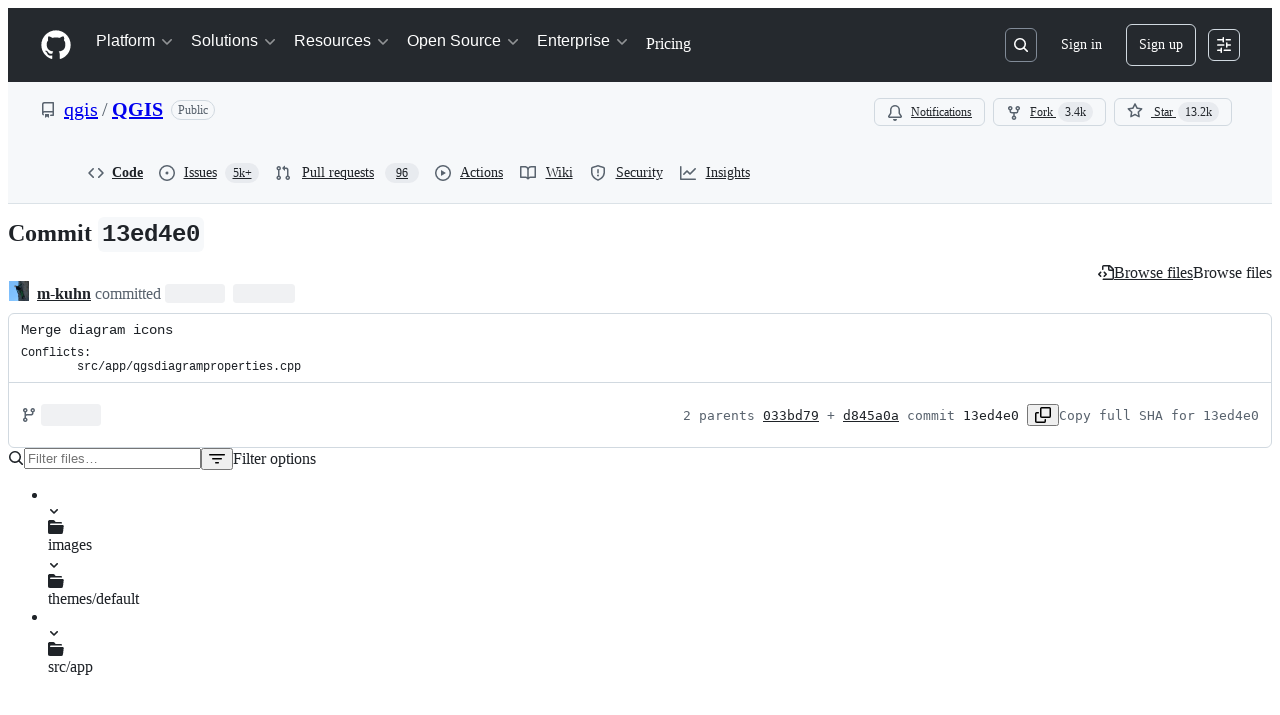

--- FILE ---
content_type: text/html; charset=utf-8
request_url: https://github.com/qgis/QGIS/commit/13ed4e05413177544e67516aeb7de4fa921ab624
body_size: 56278
content:






<!DOCTYPE html>
<html
  lang="en"
  
  data-color-mode="auto" data-light-theme="light" data-dark-theme="dark"
  data-a11y-animated-images="system" data-a11y-link-underlines="true"
  
  >




  <head>
    <meta charset="utf-8">
  <link rel="dns-prefetch" href="https://github.githubassets.com">
  <link rel="dns-prefetch" href="https://avatars.githubusercontent.com">
  <link rel="dns-prefetch" href="https://github-cloud.s3.amazonaws.com">
  <link rel="dns-prefetch" href="https://user-images.githubusercontent.com/">
  <link rel="preconnect" href="https://github.githubassets.com" crossorigin>
  <link rel="preconnect" href="https://avatars.githubusercontent.com">

  


  <link crossorigin="anonymous" media="all" rel="stylesheet" href="https://github.githubassets.com/assets/light-dac525bbd821.css" /><link crossorigin="anonymous" media="all" rel="stylesheet" href="https://github.githubassets.com/assets/light_high_contrast-56ccf4057897.css" /><link crossorigin="anonymous" media="all" rel="stylesheet" href="https://github.githubassets.com/assets/dark-784387e86ac0.css" /><link crossorigin="anonymous" media="all" rel="stylesheet" href="https://github.githubassets.com/assets/dark_high_contrast-79bd5fd84a86.css" /><link data-color-theme="light" crossorigin="anonymous" media="all" rel="stylesheet" data-href="https://github.githubassets.com/assets/light-dac525bbd821.css" /><link data-color-theme="light_high_contrast" crossorigin="anonymous" media="all" rel="stylesheet" data-href="https://github.githubassets.com/assets/light_high_contrast-56ccf4057897.css" /><link data-color-theme="light_colorblind" crossorigin="anonymous" media="all" rel="stylesheet" data-href="https://github.githubassets.com/assets/light_colorblind-0e24752a7d2b.css" /><link data-color-theme="light_colorblind_high_contrast" crossorigin="anonymous" media="all" rel="stylesheet" data-href="https://github.githubassets.com/assets/light_colorblind_high_contrast-412af2517363.css" /><link data-color-theme="light_tritanopia" crossorigin="anonymous" media="all" rel="stylesheet" data-href="https://github.githubassets.com/assets/light_tritanopia-6186e83663dc.css" /><link data-color-theme="light_tritanopia_high_contrast" crossorigin="anonymous" media="all" rel="stylesheet" data-href="https://github.githubassets.com/assets/light_tritanopia_high_contrast-9d33c7aea2e7.css" /><link data-color-theme="dark" crossorigin="anonymous" media="all" rel="stylesheet" data-href="https://github.githubassets.com/assets/dark-784387e86ac0.css" /><link data-color-theme="dark_high_contrast" crossorigin="anonymous" media="all" rel="stylesheet" data-href="https://github.githubassets.com/assets/dark_high_contrast-79bd5fd84a86.css" /><link data-color-theme="dark_colorblind" crossorigin="anonymous" media="all" rel="stylesheet" data-href="https://github.githubassets.com/assets/dark_colorblind-75db11311555.css" /><link data-color-theme="dark_colorblind_high_contrast" crossorigin="anonymous" media="all" rel="stylesheet" data-href="https://github.githubassets.com/assets/dark_colorblind_high_contrast-f2c1045899a2.css" /><link data-color-theme="dark_tritanopia" crossorigin="anonymous" media="all" rel="stylesheet" data-href="https://github.githubassets.com/assets/dark_tritanopia-f46d293c6ff3.css" /><link data-color-theme="dark_tritanopia_high_contrast" crossorigin="anonymous" media="all" rel="stylesheet" data-href="https://github.githubassets.com/assets/dark_tritanopia_high_contrast-e4b5684db29d.css" /><link data-color-theme="dark_dimmed" crossorigin="anonymous" media="all" rel="stylesheet" data-href="https://github.githubassets.com/assets/dark_dimmed-72c58078e707.css" /><link data-color-theme="dark_dimmed_high_contrast" crossorigin="anonymous" media="all" rel="stylesheet" data-href="https://github.githubassets.com/assets/dark_dimmed_high_contrast-956cb5dfcb85.css" />

  <style type="text/css">
    :root {
      --tab-size-preference: 4;
    }

    pre, code {
      tab-size: var(--tab-size-preference);
    }
  </style>

    <link crossorigin="anonymous" media="all" rel="stylesheet" href="https://github.githubassets.com/assets/primer-primitives-c37d781e2da5.css" />
    <link crossorigin="anonymous" media="all" rel="stylesheet" href="https://github.githubassets.com/assets/primer-dc3bfaf4b78e.css" />
    <link crossorigin="anonymous" media="all" rel="stylesheet" href="https://github.githubassets.com/assets/global-b0ea6cebe9c5.css" />
    <link crossorigin="anonymous" media="all" rel="stylesheet" href="https://github.githubassets.com/assets/github-6d0965b43add.css" />
  <link crossorigin="anonymous" media="all" rel="stylesheet" href="https://github.githubassets.com/assets/repository-5d735668c600.css" />
<link crossorigin="anonymous" media="all" rel="stylesheet" href="https://github.githubassets.com/assets/code-f0247a8b45d0.css" />

  

  <script type="application/json" id="client-env">{"locale":"en","featureFlags":["a11y_status_checks_ruleset","actions_custom_images_public_preview_visibility","actions_custom_images_storage_billing_ui_visibility","actions_enable_snapshot_keyword","actions_image_version_event","actions_workflow_language_service","alternate_user_config_repo","api_insights_show_missing_data_banner","arianotify_comprehensive_migration","codespaces_prebuild_region_target_update","coding_agent_model_selection","consolidated_custom_properties_values_table","contentful_lp_footnotes","copilot_3p_agent_hovercards","copilot_agent_cli_public_preview","copilot_agent_sessions_alive_updates","copilot_agent_task_list_v2","copilot_agent_tasks_btn_code_nav","copilot_agent_tasks_btn_code_view","copilot_agent_tasks_btn_code_view_lines","copilot_agent_tasks_btn_repo","copilot_api_agentic_issue_marshal_yaml","copilot_byok_extended_capabilities","copilot_chat_agents_empty_state","copilot_chat_attach_multiple_images","copilot_chat_clear_model_selection_for_default_change","copilot_chat_file_redirect","copilot_chat_input_commands","copilot_chat_opening_thread_switch","copilot_chat_reduce_quota_checks","copilot_chat_search_bar_redirect","copilot_chat_selection_attachments","copilot_chat_vision_in_claude","copilot_chat_vision_preview_gate","copilot_coding_agent_task_response","copilot_custom_copilots","copilot_custom_copilots_feature_preview","copilot_duplicate_thread","copilot_extensions_hide_in_dotcom_chat","copilot_extensions_removal_on_marketplace","copilot_features_raycast_logo","copilot_file_block_ref_matching","copilot_ftp_hyperspace_upgrade_prompt","copilot_icebreakers_experiment_dashboard","copilot_icebreakers_experiment_hyperspace","copilot_immersive_generate_thread_name_async","copilot_immersive_job_result_preview","copilot_immersive_structured_model_picker","copilot_immersive_task_hyperlinking","copilot_immersive_task_within_chat_thread","copilot_org_policy_page_focus_mode","copilot_redirect_header_button_to_agents","copilot_security_alert_assignee_options","copilot_share_active_subthread","copilot_spaces_ga","copilot_spaces_individual_policies_ga","copilot_spaces_public_access_to_user_owned_spaces","copilot_spaces_report_abuse","copilot_spaces_use_search_endpoint","copilot_spark_empty_state","copilot_spark_handle_nil_friendly_name","copilot_stable_conversation_view","copilot_swe_agent_progress_commands","copilot_swe_agent_use_subagents","copilot_unconfigured_is_inherited","dashboard_lists_max_age_filter","dashboard_universe_2025_feedback_dialog","dom_node_counts","enterprise_ai_controls","failbot_report_error_react_apps_on_page","flex_cta_groups_mvp","global_nav_react_edit_status_dialog","global_nav_react_feature_preview","global_nav_react_teams_settings_page","global_nav_react_top_repos_api_caching","global_nav_repo_picker_debounce","hyperspace_2025_logged_out_batch_1","initial_per_page_pagination_updates","issue_fields_global_search","issue_fields_report_usage","issue_fields_timeline_events","issues_cache_operation_timeout","issues_cca_assign_actor_with_agent","issues_check_is_repository_writable","issues_expanded_file_types","issues_lazy_load_comment_box_suggestions","issues_preheating_dependency_issues","issues_preheating_issue_row","issues_preheating_memex","issues_preheating_parent_issue","issues_preheating_secondary","issues_preheating_sub_issues","issues_preheating_timeline_issues","issues_react_bots_timeline_pagination","issues_react_chrome_container_query_fix","issues_react_client_side_caching_analytics","issues_react_client_side_caching_cb","issues_react_extended_preheat_analytics","issues_react_hot_cache","issues_react_prohibit_title_fallback","issues_react_safari_scroll_preservation","issues_react_turbo_cache_navigation","issues_react_use_turbo_for_cross_repo_navigation","issues_report_sidebar_interactions","lifecycle_label_name_updates","marketing_pages_search_explore_provider","memex_default_issue_create_repository","memex_display_button_config_menu","memex_grouped_by_edit_route","memex_live_update_hovercard","memex_mwl_filter_field_delimiter","mission_control_retry_on_401","mission_control_use_body_html","open_agent_session_in_vscode_insiders","open_agent_session_in_vscode_stable","primer_react_css_has_selector_perf","projects_assignee_max_limit","prs_conversations_react_split","react_profile_user_status_dialog_enabled","react_quality_profiling","repo_insights_all_traffic_endpoint","repos_insights_remove_new_url","ruleset_deletion_confirmation","sample_network_conn_type","site_calculator_actions_2025","site_features_copilot_universe","site_homepage_collaborate_video","site_homepage_contentful","site_msbuild_webgl_hero","spark_prompt_secret_scanning","spark_server_connection_status","swe_agent_member_requests","viewscreen_sandbox","webp_support","workbench_store_readonly"],"copilotApiOverrideUrl":"https://api.githubcopilot.com"}</script>
<script crossorigin="anonymous" type="application/javascript" src="https://github.githubassets.com/assets/high-contrast-cookie-ff2c933fbe48.js"></script>
<script crossorigin="anonymous" type="application/javascript" src="https://github.githubassets.com/assets/wp-runtime-8db07cb88ffd.js" defer="defer"></script>
<script crossorigin="anonymous" type="application/javascript" src="https://github.githubassets.com/assets/78298-e2b301acbc0e.js" defer="defer"></script>
<script crossorigin="anonymous" type="application/javascript" src="https://github.githubassets.com/assets/6488-de87864e6818.js" defer="defer"></script>
<script crossorigin="anonymous" type="application/javascript" src="https://github.githubassets.com/assets/82075-1609f5b8157d.js" defer="defer"></script>
<script crossorigin="anonymous" type="application/javascript" src="https://github.githubassets.com/assets/environment-64d2676efda2.js" defer="defer"></script>
<script crossorigin="anonymous" type="application/javascript" src="https://github.githubassets.com/assets/97068-2c8e697c6e8c.js" defer="defer"></script>
<script crossorigin="anonymous" type="application/javascript" src="https://github.githubassets.com/assets/43784-4652ae97a661.js" defer="defer"></script>
<script crossorigin="anonymous" type="application/javascript" src="https://github.githubassets.com/assets/4712-6fc930a63a4b.js" defer="defer"></script>
<script crossorigin="anonymous" type="application/javascript" src="https://github.githubassets.com/assets/81028-4fa90b716172.js" defer="defer"></script>
<script crossorigin="anonymous" type="application/javascript" src="https://github.githubassets.com/assets/74911-498f12492577.js" defer="defer"></script>
<script crossorigin="anonymous" type="application/javascript" src="https://github.githubassets.com/assets/91853-448038d8f9ef.js" defer="defer"></script>
<script crossorigin="anonymous" type="application/javascript" src="https://github.githubassets.com/assets/78143-31968346cf4c.js" defer="defer"></script>
<script crossorigin="anonymous" type="application/javascript" src="https://github.githubassets.com/assets/78954-eeadcb8a29db.js" defer="defer"></script>
<script crossorigin="anonymous" type="application/javascript" src="https://github.githubassets.com/assets/github-elements-c96932270531.js" defer="defer"></script>
<script crossorigin="anonymous" type="application/javascript" src="https://github.githubassets.com/assets/element-registry-5bc01f032cc2.js" defer="defer"></script>
<script crossorigin="anonymous" type="application/javascript" src="https://github.githubassets.com/assets/react-core-fbb7101a5e29.js" defer="defer"></script>
<script crossorigin="anonymous" type="application/javascript" src="https://github.githubassets.com/assets/react-lib-b492ee0e2c35.js" defer="defer"></script>
<script crossorigin="anonymous" type="application/javascript" src="https://github.githubassets.com/assets/90780-1a0f3d593ff0.js" defer="defer"></script>
<script crossorigin="anonymous" type="application/javascript" src="https://github.githubassets.com/assets/28546-ee41c9313871.js" defer="defer"></script>
<script crossorigin="anonymous" type="application/javascript" src="https://github.githubassets.com/assets/17688-a9e16fb5ed13.js" defer="defer"></script>
<script crossorigin="anonymous" type="application/javascript" src="https://github.githubassets.com/assets/15938-1bc2c363d5ed.js" defer="defer"></script>
<script crossorigin="anonymous" type="application/javascript" src="https://github.githubassets.com/assets/70191-36bdeb9f5eb6.js" defer="defer"></script>
<script crossorigin="anonymous" type="application/javascript" src="https://github.githubassets.com/assets/7332-5ea4ccf72018.js" defer="defer"></script>
<script crossorigin="anonymous" type="application/javascript" src="https://github.githubassets.com/assets/66721-c03c0d8e4fbe.js" defer="defer"></script>
<script crossorigin="anonymous" type="application/javascript" src="https://github.githubassets.com/assets/51519-d05cf6658c87.js" defer="defer"></script>
<script crossorigin="anonymous" type="application/javascript" src="https://github.githubassets.com/assets/27376-e1f0953dbd57.js" defer="defer"></script>
<script crossorigin="anonymous" type="application/javascript" src="https://github.githubassets.com/assets/96384-750ef5263abe.js" defer="defer"></script>
<script crossorigin="anonymous" type="application/javascript" src="https://github.githubassets.com/assets/19718-302da6273821.js" defer="defer"></script>
<script crossorigin="anonymous" type="application/javascript" src="https://github.githubassets.com/assets/behaviors-03d3f45c9404.js" defer="defer"></script>
<script crossorigin="anonymous" type="application/javascript" src="https://github.githubassets.com/assets/37911-8ca53539e04e.js" defer="defer"></script>
<script crossorigin="anonymous" type="application/javascript" src="https://github.githubassets.com/assets/notifications-global-945a9cf8a11b.js" defer="defer"></script>
<script crossorigin="anonymous" type="application/javascript" src="https://github.githubassets.com/assets/97582-905c58277a41.js" defer="defer"></script>
<script crossorigin="anonymous" type="application/javascript" src="https://github.githubassets.com/assets/50170-e702810dc9f9.js" defer="defer"></script>
<script crossorigin="anonymous" type="application/javascript" src="https://github.githubassets.com/assets/70894-7e754072a108.js" defer="defer"></script>
<script crossorigin="anonymous" type="application/javascript" src="https://github.githubassets.com/assets/90787-9c76db2bc97d.js" defer="defer"></script>
<script crossorigin="anonymous" type="application/javascript" src="https://github.githubassets.com/assets/55526-cc4799be07b0.js" defer="defer"></script>
<script crossorigin="anonymous" type="application/javascript" src="https://github.githubassets.com/assets/diffs-e2ccaf5ec760.js" defer="defer"></script>
  
  <script crossorigin="anonymous" type="application/javascript" src="https://github.githubassets.com/assets/primer-react-461f94d12ce0.js" defer="defer"></script>
<script crossorigin="anonymous" type="application/javascript" src="https://github.githubassets.com/assets/octicons-react-a215e6ee021a.js" defer="defer"></script>
<script crossorigin="anonymous" type="application/javascript" src="https://github.githubassets.com/assets/31475-2b0a1453a474.js" defer="defer"></script>
<script crossorigin="anonymous" type="application/javascript" src="https://github.githubassets.com/assets/42892-86c578f4fa0a.js" defer="defer"></script>
<script crossorigin="anonymous" type="application/javascript" src="https://github.githubassets.com/assets/62522-3e3f44aed73b.js" defer="defer"></script>
<script crossorigin="anonymous" type="application/javascript" src="https://github.githubassets.com/assets/99418-9d4961969e0d.js" defer="defer"></script>
<script crossorigin="anonymous" type="application/javascript" src="https://github.githubassets.com/assets/30587-8ee8ce5d4e19.js" defer="defer"></script>
<script crossorigin="anonymous" type="application/javascript" src="https://github.githubassets.com/assets/72471-29a70f0e5076.js" defer="defer"></script>
<script crossorigin="anonymous" type="application/javascript" src="https://github.githubassets.com/assets/55229-566f8feccfd6.js" defer="defer"></script>
<script crossorigin="anonymous" type="application/javascript" src="https://github.githubassets.com/assets/33915-05ba9b3edc31.js" defer="defer"></script>
<script crossorigin="anonymous" type="application/javascript" src="https://github.githubassets.com/assets/95768-6ebf46d0e6e7.js" defer="defer"></script>
<script crossorigin="anonymous" type="application/javascript" src="https://github.githubassets.com/assets/51220-1830aac4fd9d.js" defer="defer"></script>
<script crossorigin="anonymous" type="application/javascript" src="https://github.githubassets.com/assets/62469-7063f8c06f17.js" defer="defer"></script>
<script crossorigin="anonymous" type="application/javascript" src="https://github.githubassets.com/assets/40420-35fe8a8a8f6e.js" defer="defer"></script>
<script crossorigin="anonymous" type="application/javascript" src="https://github.githubassets.com/assets/67602-b6c420946f9c.js" defer="defer"></script>
<script crossorigin="anonymous" type="application/javascript" src="https://github.githubassets.com/assets/26744-863875e3115b.js" defer="defer"></script>
<script crossorigin="anonymous" type="application/javascript" src="https://github.githubassets.com/assets/57026-d062b09b7206.js" defer="defer"></script>
<script crossorigin="anonymous" type="application/javascript" src="https://github.githubassets.com/assets/18312-eae0b7b61115.js" defer="defer"></script>
<script crossorigin="anonymous" type="application/javascript" src="https://github.githubassets.com/assets/90254-356bb354e3d0.js" defer="defer"></script>
<script crossorigin="anonymous" type="application/javascript" src="https://github.githubassets.com/assets/89332-479350a254d3.js" defer="defer"></script>
<script crossorigin="anonymous" type="application/javascript" src="https://github.githubassets.com/assets/24774-d8e1865f3223.js" defer="defer"></script>
<script crossorigin="anonymous" type="application/javascript" src="https://github.githubassets.com/assets/95767-f639a842de56.js" defer="defer"></script>
<script crossorigin="anonymous" type="application/javascript" src="https://github.githubassets.com/assets/66218-317ef4ff3c9f.js" defer="defer"></script>
<script crossorigin="anonymous" type="application/javascript" src="https://github.githubassets.com/assets/50588-d8c3be6372e0.js" defer="defer"></script>
<script crossorigin="anonymous" type="application/javascript" src="https://github.githubassets.com/assets/25407-3aabe04a8d67.js" defer="defer"></script>
<script crossorigin="anonymous" type="application/javascript" src="https://github.githubassets.com/assets/83494-30244cf254dc.js" defer="defer"></script>
<script crossorigin="anonymous" type="application/javascript" src="https://github.githubassets.com/assets/83463-3590ac89ce94.js" defer="defer"></script>
<script crossorigin="anonymous" type="application/javascript" src="https://github.githubassets.com/assets/40771-8586701441af.js" defer="defer"></script>
<script crossorigin="anonymous" type="application/javascript" src="https://github.githubassets.com/assets/87670-b9ce40fb4abc.js" defer="defer"></script>
<script crossorigin="anonymous" type="application/javascript" src="https://github.githubassets.com/assets/66990-064f1a651940.js" defer="defer"></script>
<script crossorigin="anonymous" type="application/javascript" src="https://github.githubassets.com/assets/39360-8833537a4b59.js" defer="defer"></script>
<script crossorigin="anonymous" type="application/javascript" src="https://github.githubassets.com/assets/29665-1d34baf5b8ee.js" defer="defer"></script>
<script crossorigin="anonymous" type="application/javascript" src="https://github.githubassets.com/assets/4817-04011b02de2f.js" defer="defer"></script>
<script crossorigin="anonymous" type="application/javascript" src="https://github.githubassets.com/assets/91232-7de13b229245.js" defer="defer"></script>
<script crossorigin="anonymous" type="application/javascript" src="https://github.githubassets.com/assets/37294-93a3ce7d21e0.js" defer="defer"></script>
<script crossorigin="anonymous" type="application/javascript" src="https://github.githubassets.com/assets/2635-3ed0898845c0.js" defer="defer"></script>
<script crossorigin="anonymous" type="application/javascript" src="https://github.githubassets.com/assets/30721-36bf04ed5e25.js" defer="defer"></script>
<script crossorigin="anonymous" type="application/javascript" src="https://github.githubassets.com/assets/99808-82ea480038ad.js" defer="defer"></script>
<script crossorigin="anonymous" type="application/javascript" src="https://github.githubassets.com/assets/49498-d87b8d95dd32.js" defer="defer"></script>
<script crossorigin="anonymous" type="application/javascript" src="https://github.githubassets.com/assets/81171-e49c56326cba.js" defer="defer"></script>
<script crossorigin="anonymous" type="application/javascript" src="https://github.githubassets.com/assets/67071-eef750ace967.js" defer="defer"></script>
<script crossorigin="anonymous" type="application/javascript" src="https://github.githubassets.com/assets/22116-f8f1ae66f221.js" defer="defer"></script>
<script crossorigin="anonymous" type="application/javascript" src="https://github.githubassets.com/assets/86391-b4877611c8ea.js" defer="defer"></script>
<script crossorigin="anonymous" type="application/javascript" src="https://github.githubassets.com/assets/16729-e14af1795963.js" defer="defer"></script>
<script crossorigin="anonymous" type="application/javascript" src="https://github.githubassets.com/assets/6623-a8b7048e3210.js" defer="defer"></script>
<script crossorigin="anonymous" type="application/javascript" src="https://github.githubassets.com/assets/44185-ee8cad5884c1.js" defer="defer"></script>
<script crossorigin="anonymous" type="application/javascript" src="https://github.githubassets.com/assets/60726-67d325399b85.js" defer="defer"></script>
<script crossorigin="anonymous" type="application/javascript" src="https://github.githubassets.com/assets/84268-0e817d327071.js" defer="defer"></script>
<script crossorigin="anonymous" type="application/javascript" src="https://github.githubassets.com/assets/commits-a3b7a1aa7abf.js" defer="defer"></script>
<link crossorigin="anonymous" media="all" rel="stylesheet" href="https://github.githubassets.com/assets/primer-react.272733bb6899c5359cf5.module.css" />
<link crossorigin="anonymous" media="all" rel="stylesheet" href="https://github.githubassets.com/assets/86391.6efcebedeece84dd619b.module.css" />
<link crossorigin="anonymous" media="all" rel="stylesheet" href="https://github.githubassets.com/assets/commits.69548cf6af726bdfe681.module.css" />

  <script crossorigin="anonymous" type="application/javascript" src="https://github.githubassets.com/assets/51380-2c5b92f1cfd9.js" defer="defer"></script>
<script crossorigin="anonymous" type="application/javascript" src="https://github.githubassets.com/assets/35191-0f343ed740c3.js" defer="defer"></script>
<script crossorigin="anonymous" type="application/javascript" src="https://github.githubassets.com/assets/notifications-subscriptions-menu-3afd27db6ffb.js" defer="defer"></script>
<link crossorigin="anonymous" media="all" rel="stylesheet" href="https://github.githubassets.com/assets/primer-react.272733bb6899c5359cf5.module.css" />
<link crossorigin="anonymous" media="all" rel="stylesheet" href="https://github.githubassets.com/assets/notifications-subscriptions-menu.933100a30c03fd4e8ae4.module.css" />


  <title>Merge diagram icons · qgis/QGIS@13ed4e0 · GitHub</title>



  <meta name="route-pattern" content="/:user_id/:repository/commit/:name(/*path)" data-turbo-transient>
  <meta name="route-controller" content="commit" data-turbo-transient>
  <meta name="route-action" content="show" data-turbo-transient>
  <meta name="fetch-nonce" content="v2:c8e8c4d8-5c8f-9f55-c3d9-7c5334cc3dbc">

    
  <meta name="current-catalog-service-hash" content="f3abb0cc802f3d7b95fc8762b94bdcb13bf39634c40c357301c4aa1d67a256fb">


  <meta name="request-id" content="B26E:26F3A1:2351099:31A5FFD:6970F221" data-pjax-transient="true"/><meta name="html-safe-nonce" content="f549422aebb497b7660fb68ddddb8fb33c85757758616ecfb17dfa92064ec50f" data-pjax-transient="true"/><meta name="visitor-payload" content="eyJyZWZlcnJlciI6IiIsInJlcXVlc3RfaWQiOiJCMjZFOjI2RjNBMToyMzUxMDk5OjMxQTVGRkQ6Njk3MEYyMjEiLCJ2aXNpdG9yX2lkIjoiNTE5ODkzMzc5NzYxMjA4OTg4OSIsInJlZ2lvbl9lZGdlIjoiaWFkIiwicmVnaW9uX3JlbmRlciI6ImlhZCJ9" data-pjax-transient="true"/><meta name="visitor-hmac" content="e965600f5938aadf04aeae1627471013a8d812b44cdfd4f8edf27ef6d21c87a3" data-pjax-transient="true"/>


    <meta name="hovercard-subject-tag" content="repository:1690480" data-turbo-transient>


  <meta name="github-keyboard-shortcuts" content="repository,commits,copilot" data-turbo-transient="true" />
  

  <meta name="selected-link" value="repo_commits" data-turbo-transient>
  <link rel="assets" href="https://github.githubassets.com/">

    <meta name="google-site-verification" content="Apib7-x98H0j5cPqHWwSMm6dNU4GmODRoqxLiDzdx9I">

<meta name="octolytics-url" content="https://collector.github.com/github/collect" />

  <meta name="analytics-location" content="/&lt;user-name&gt;/&lt;repo-name&gt;/commit/show" data-turbo-transient="true" />

  




    <meta name="user-login" content="">

  

    <meta name="viewport" content="width=device-width">

    

      <meta name="description" content="QGIS is a free, open source, cross platform (lin/win/mac) geographical information system (GIS) - Merge diagram icons · qgis/QGIS@13ed4e0">

      <link rel="search" type="application/opensearchdescription+xml" href="/opensearch.xml" title="GitHub">

    <link rel="fluid-icon" href="https://github.com/fluidicon.png" title="GitHub">
    <meta property="fb:app_id" content="1401488693436528">
    <meta name="apple-itunes-app" content="app-id=1477376905, app-argument=https://github.com/qgis/QGIS/commit/13ed4e05413177544e67516aeb7de4fa921ab624" />

      <meta name="twitter:image" content="https://opengraph.githubassets.com/4ddfc115da67b80b844e6f1ef4145620dedf590ee3d231c8e0bd342f482be71f/qgis/QGIS/commit/13ed4e05413177544e67516aeb7de4fa921ab624" /><meta name="twitter:site" content="@github" /><meta name="twitter:card" content="summary_large_image" /><meta name="twitter:title" content="Merge diagram icons · qgis/QGIS@13ed4e0" /><meta name="twitter:description" content="Conflicts:
	src/app/qgsdiagramproperties.cpp" />
  <meta property="og:image" content="https://opengraph.githubassets.com/4ddfc115da67b80b844e6f1ef4145620dedf590ee3d231c8e0bd342f482be71f/qgis/QGIS/commit/13ed4e05413177544e67516aeb7de4fa921ab624" /><meta property="og:image:alt" content="Conflicts:
	src/app/qgsdiagramproperties.cpp" /><meta property="og:image:width" content="1200" /><meta property="og:image:height" content="600" /><meta property="og:site_name" content="GitHub" /><meta property="og:type" content="object" /><meta property="og:title" content="Merge diagram icons · qgis/QGIS@13ed4e0" /><meta property="og:url" content="/qgis/QGIS/commit/13ed4e05413177544e67516aeb7de4fa921ab624" /><meta property="og:description" content="Conflicts:
	src/app/qgsdiagramproperties.cpp" /><meta property="og:updated_time" content="1345127478" />
  




      <meta name="hostname" content="github.com">



        <meta name="expected-hostname" content="github.com">


  <meta http-equiv="x-pjax-version" content="6d240a547f0e162cecd13cc4d75f1f0680fbd0428116f5c8b7503761aadf5116" data-turbo-track="reload">
  <meta http-equiv="x-pjax-csp-version" content="21a43568025709b66240454fc92d4f09335a96863f8ab1c46b4a07f6a5b67102" data-turbo-track="reload">
  <meta http-equiv="x-pjax-css-version" content="933be2e625ec8154f170f0eb6faea4798471d65e4caf0dfc139ca63d6c3ac8f5" data-turbo-track="reload">
  <meta http-equiv="x-pjax-js-version" content="b6ca3cb96fa07d8a62b95d681f9dc8fffb49a43f4fea2a5bcac6d8f5107cbf4e" data-turbo-track="reload">

  <meta name="turbo-cache-control" content="no-preview" data-turbo-transient="">

      <meta name="turbo-cache-control" content="no-cache" data-turbo-transient>

    <meta data-hydrostats="publish">

  <meta name="go-import" content="github.com/qgis/QGIS git https://github.com/qgis/QGIS.git">

  <meta name="octolytics-dimension-user_id" content="483444" /><meta name="octolytics-dimension-user_login" content="qgis" /><meta name="octolytics-dimension-repository_id" content="1690480" /><meta name="octolytics-dimension-repository_nwo" content="qgis/QGIS" /><meta name="octolytics-dimension-repository_public" content="true" /><meta name="octolytics-dimension-repository_is_fork" content="false" /><meta name="octolytics-dimension-repository_network_root_id" content="1690480" /><meta name="octolytics-dimension-repository_network_root_nwo" content="qgis/QGIS" />



      <meta name="robots" content="noindex, nofollow" />


    <meta name="turbo-body-classes" content="logged-out env-production page-responsive">
  <meta name="disable-turbo" content="false">


  <meta name="browser-stats-url" content="https://api.github.com/_private/browser/stats">

  <meta name="browser-errors-url" content="https://api.github.com/_private/browser/errors">

  <meta name="release" content="d2448578278810c7bf94faa67651ef5adb1abfde">
  <meta name="ui-target" content="full">

  <link rel="mask-icon" href="https://github.githubassets.com/assets/pinned-octocat-093da3e6fa40.svg" color="#000000">
  <link rel="alternate icon" class="js-site-favicon" type="image/png" href="https://github.githubassets.com/favicons/favicon.png">
  <link rel="icon" class="js-site-favicon" type="image/svg+xml" href="https://github.githubassets.com/favicons/favicon.svg" data-base-href="https://github.githubassets.com/favicons/favicon">

<meta name="theme-color" content="#1e2327">
<meta name="color-scheme" content="light dark" />


  <link rel="manifest" href="/manifest.json" crossOrigin="use-credentials">

  </head>

  <body class="logged-out env-production page-responsive" style="word-wrap: break-word;" >
    <div data-turbo-body class="logged-out env-production page-responsive" style="word-wrap: break-word;" >
      <div id="__primerPortalRoot__" role="region" style="z-index: 1000; position: absolute; width: 100%;" data-turbo-permanent></div>
      



    <div class="position-relative header-wrapper js-header-wrapper ">
      <a href="#start-of-content" data-skip-target-assigned="false" class="px-2 py-4 color-bg-accent-emphasis color-fg-on-emphasis show-on-focus js-skip-to-content">Skip to content</a>

      <span data-view-component="true" class="progress-pjax-loader Progress position-fixed width-full">
    <span style="width: 0%;" data-view-component="true" class="Progress-item progress-pjax-loader-bar left-0 top-0 color-bg-accent-emphasis"></span>
</span>      
      
      <link crossorigin="anonymous" media="all" rel="stylesheet" href="https://github.githubassets.com/assets/primer-react.272733bb6899c5359cf5.module.css" />
<link crossorigin="anonymous" media="all" rel="stylesheet" href="https://github.githubassets.com/assets/keyboard-shortcuts-dialog.29aaeaafa90f007c6f61.module.css" />

<react-partial
  partial-name="keyboard-shortcuts-dialog"
  data-ssr="false"
  data-attempted-ssr="false"
  data-react-profiling="true"
>
  
  <script type="application/json" data-target="react-partial.embeddedData">{"props":{"docsUrl":"https://docs.github.com/get-started/accessibility/keyboard-shortcuts"}}</script>
  <div data-target="react-partial.reactRoot"></div>
</react-partial>





      

          

              
<script crossorigin="anonymous" type="application/javascript" src="https://github.githubassets.com/assets/21481-a66c6eab7bbf.js" defer="defer"></script>
<script crossorigin="anonymous" type="application/javascript" src="https://github.githubassets.com/assets/85110-5c8beb884518.js" defer="defer"></script>
<script crossorigin="anonymous" type="application/javascript" src="https://github.githubassets.com/assets/sessions-980e43e5da6c.js" defer="defer"></script>

<style>
  /* Override primer focus outline color for marketing header dropdown links for better contrast */
  [data-color-mode="light"] .HeaderMenu-dropdown-link:focus-visible,
  [data-color-mode="light"] .HeaderMenu-trailing-link a:focus-visible {
    outline-color: var(--color-accent-fg);
  }
</style>

<header class="HeaderMktg header-logged-out js-details-container js-header Details f4 py-3" role="banner" data-is-top="true" data-color-mode=light data-light-theme=light data-dark-theme=dark>
  <h2 class="sr-only">Navigation Menu</h2>

  <button type="button" class="HeaderMktg-backdrop d-lg-none border-0 position-fixed top-0 left-0 width-full height-full js-details-target" aria-label="Toggle navigation">
    <span class="d-none">Toggle navigation</span>
  </button>

  <div class="d-flex flex-column flex-lg-row flex-items-center px-3 px-md-4 px-lg-5 height-full position-relative z-1">
    <div class="d-flex flex-justify-between flex-items-center width-full width-lg-auto">
      <div class="flex-1">
        <button aria-label="Toggle navigation" aria-expanded="false" type="button" data-view-component="true" class="js-details-target js-nav-padding-recalculate js-header-menu-toggle Button--link Button--medium Button d-lg-none color-fg-inherit p-1">  <span class="Button-content">
    <span class="Button-label"><div class="HeaderMenu-toggle-bar rounded my-1"></div>
            <div class="HeaderMenu-toggle-bar rounded my-1"></div>
            <div class="HeaderMenu-toggle-bar rounded my-1"></div></span>
  </span>
</button>
      </div>

      <a class="mr-lg-3 color-fg-inherit flex-order-2 js-prevent-focus-on-mobile-nav"
        href="/"
        aria-label="Homepage"
        data-analytics-event="{&quot;category&quot;:&quot;Marketing nav&quot;,&quot;action&quot;:&quot;click to go to homepage&quot;,&quot;label&quot;:&quot;ref_page:Marketing;ref_cta:Logomark;ref_loc:Header&quot;}">
        <svg height="32" aria-hidden="true" viewBox="0 0 24 24" version="1.1" width="32" data-view-component="true" class="octicon octicon-mark-github">
    <path d="M12 1C5.923 1 1 5.923 1 12c0 4.867 3.149 8.979 7.521 10.436.55.096.756-.233.756-.522 0-.262-.013-1.128-.013-2.049-2.764.509-3.479-.674-3.699-1.292-.124-.317-.66-1.293-1.127-1.554-.385-.207-.936-.715-.014-.729.866-.014 1.485.797 1.691 1.128.99 1.663 2.571 1.196 3.204.907.096-.715.385-1.196.701-1.471-2.448-.275-5.005-1.224-5.005-5.432 0-1.196.426-2.186 1.128-2.956-.111-.275-.496-1.402.11-2.915 0 0 .921-.288 3.024 1.128a10.193 10.193 0 0 1 2.75-.371c.936 0 1.871.123 2.75.371 2.104-1.43 3.025-1.128 3.025-1.128.605 1.513.221 2.64.111 2.915.701.77 1.127 1.747 1.127 2.956 0 4.222-2.571 5.157-5.019 5.432.399.344.743 1.004.743 2.035 0 1.471-.014 2.654-.014 3.025 0 .289.206.632.756.522C19.851 20.979 23 16.854 23 12c0-6.077-4.922-11-11-11Z"></path>
</svg>
      </a>

      <div class="d-flex flex-1 flex-order-2 text-right d-lg-none gap-2 flex-justify-end">
          <a
            href="/login?return_to=https%3A%2F%2Fgithub.com%2Fqgis%2FQGIS%2Fcommit%2F13ed4e05413177544e67516aeb7de4fa921ab624"
            class="HeaderMenu-link HeaderMenu-button d-inline-flex f5 no-underline border color-border-default rounded-2 px-2 py-1 color-fg-inherit js-prevent-focus-on-mobile-nav"
            data-hydro-click="{&quot;event_type&quot;:&quot;authentication.click&quot;,&quot;payload&quot;:{&quot;location_in_page&quot;:&quot;site header menu&quot;,&quot;repository_id&quot;:null,&quot;auth_type&quot;:&quot;SIGN_UP&quot;,&quot;originating_url&quot;:&quot;https://github.com/qgis/QGIS/commit/13ed4e05413177544e67516aeb7de4fa921ab624&quot;,&quot;user_id&quot;:null}}" data-hydro-click-hmac="9e1424dd00d8355c3c49c3a890e57e8fabd798c6b6ded0e8bf4860f7265b34d9"
            data-analytics-event="{&quot;category&quot;:&quot;Marketing nav&quot;,&quot;action&quot;:&quot;click to Sign in&quot;,&quot;label&quot;:&quot;ref_page:Marketing;ref_cta:Sign in;ref_loc:Header&quot;}"
          >
            Sign in
          </a>
              <div class="AppHeader-appearanceSettings">
    <react-partial-anchor>
      <button data-target="react-partial-anchor.anchor" id="icon-button-8ec3c736-9794-4742-acc6-1a57438e7aeb" aria-labelledby="tooltip-33cfb25f-7d54-4043-b3f3-35e5e2250572" type="button" disabled="disabled" data-view-component="true" class="Button Button--iconOnly Button--invisible Button--medium AppHeader-button HeaderMenu-link border cursor-wait">  <svg aria-hidden="true" height="16" viewBox="0 0 16 16" version="1.1" width="16" data-view-component="true" class="octicon octicon-sliders Button-visual">
    <path d="M15 2.75a.75.75 0 0 1-.75.75h-4a.75.75 0 0 1 0-1.5h4a.75.75 0 0 1 .75.75Zm-8.5.75v1.25a.75.75 0 0 0 1.5 0v-4a.75.75 0 0 0-1.5 0V2H1.75a.75.75 0 0 0 0 1.5H6.5Zm1.25 5.25a.75.75 0 0 0 0-1.5h-6a.75.75 0 0 0 0 1.5h6ZM15 8a.75.75 0 0 1-.75.75H11.5V10a.75.75 0 1 1-1.5 0V6a.75.75 0 0 1 1.5 0v1.25h2.75A.75.75 0 0 1 15 8Zm-9 5.25v-2a.75.75 0 0 0-1.5 0v1.25H1.75a.75.75 0 0 0 0 1.5H4.5v1.25a.75.75 0 0 0 1.5 0v-2Zm9 0a.75.75 0 0 1-.75.75h-6a.75.75 0 0 1 0-1.5h6a.75.75 0 0 1 .75.75Z"></path>
</svg>
</button><tool-tip id="tooltip-33cfb25f-7d54-4043-b3f3-35e5e2250572" for="icon-button-8ec3c736-9794-4742-acc6-1a57438e7aeb" popover="manual" data-direction="s" data-type="label" data-view-component="true" class="sr-only position-absolute">Appearance settings</tool-tip>

      <template data-target="react-partial-anchor.template">
        <link crossorigin="anonymous" media="all" rel="stylesheet" href="https://github.githubassets.com/assets/primer-react.272733bb6899c5359cf5.module.css" />
<link crossorigin="anonymous" media="all" rel="stylesheet" href="https://github.githubassets.com/assets/appearance-settings.753d458774a2f782559b.module.css" />

<react-partial
  partial-name="appearance-settings"
  data-ssr="false"
  data-attempted-ssr="false"
  data-react-profiling="true"
>
  
  <script type="application/json" data-target="react-partial.embeddedData">{"props":{}}</script>
  <div data-target="react-partial.reactRoot"></div>
</react-partial>


      </template>
    </react-partial-anchor>
  </div>

      </div>
    </div>


    <div class="HeaderMenu js-header-menu height-fit position-lg-relative d-lg-flex flex-column flex-auto top-0">
      <div class="HeaderMenu-wrapper d-flex flex-column flex-self-start flex-lg-row flex-auto rounded rounded-lg-0">
            <link crossorigin="anonymous" media="all" rel="stylesheet" href="https://github.githubassets.com/assets/primer-react.272733bb6899c5359cf5.module.css" />
<link crossorigin="anonymous" media="all" rel="stylesheet" href="https://github.githubassets.com/assets/marketing-navigation.4bd5b20d56a72071b91a.module.css" />

<react-partial
  partial-name="marketing-navigation"
  data-ssr="true"
  data-attempted-ssr="true"
  data-react-profiling="true"
>
  
  <script type="application/json" data-target="react-partial.embeddedData">{"props":{"should_use_dotcom_links":true}}</script>
  <div data-target="react-partial.reactRoot"><nav class="MarketingNavigation-module__nav--jA9Zq" aria-label="Global"><ul class="MarketingNavigation-module__list--r_vr2"><li><div class="NavDropdown-module__container--bmXM2 js-details-container js-header-menu-item"><button type="button" class="NavDropdown-module__button--Hq9UR js-details-target" aria-expanded="false">Platform<svg aria-hidden="true" focusable="false" class="octicon octicon-chevron-right NavDropdown-module__buttonIcon--SR0Ke" viewBox="0 0 16 16" width="16" height="16" fill="currentColor" display="inline-block" overflow="visible" style="vertical-align:text-bottom"><path d="M6.22 3.22a.75.75 0 0 1 1.06 0l4.25 4.25a.75.75 0 0 1 0 1.06l-4.25 4.25a.751.751 0 0 1-1.042-.018.751.751 0 0 1-.018-1.042L9.94 8 6.22 4.28a.75.75 0 0 1 0-1.06Z"></path></svg></button><div class="NavDropdown-module__dropdown--Ig57Y"><ul class="NavDropdown-module__list--RwSSK"><li><div class="NavGroup-module__group--T925n"><span class="NavGroup-module__title--TdKyz">AI CODE CREATION</span><ul class="NavGroup-module__list--M8eGv"><li><a href="https://github.com/features/copilot" data-analytics-event="{&quot;action&quot;:&quot;github_copilot&quot;,&quot;tag&quot;:&quot;link&quot;,&quot;context&quot;:&quot;platform&quot;,&quot;location&quot;:&quot;navbar&quot;,&quot;label&quot;:&quot;github_copilot_link_platform_navbar&quot;}" class="NavLink-module__link--n48VB"><div class="NavLink-module__text--SdWkb"><svg aria-hidden="true" focusable="false" class="octicon octicon-copilot NavLink-module__icon--h0sw7" viewBox="0 0 24 24" width="24" height="24" fill="currentColor" display="inline-block" overflow="visible" style="vertical-align:text-bottom"><path d="M23.922 16.992c-.861 1.495-5.859 5.023-11.922 5.023-6.063 0-11.061-3.528-11.922-5.023A.641.641 0 0 1 0 16.736v-2.869a.841.841 0 0 1 .053-.22c.372-.935 1.347-2.292 2.605-2.656.167-.429.414-1.055.644-1.517a10.195 10.195 0 0 1-.052-1.086c0-1.331.282-2.499 1.132-3.368.397-.406.89-.717 1.474-.952 1.399-1.136 3.392-2.093 6.122-2.093 2.731 0 4.767.957 6.166 2.093.584.235 1.077.546 1.474.952.85.869 1.132 2.037 1.132 3.368 0 .368-.014.733-.052 1.086.23.462.477 1.088.644 1.517 1.258.364 2.233 1.721 2.605 2.656a.832.832 0 0 1 .053.22v2.869a.641.641 0 0 1-.078.256ZM12.172 11h-.344a4.323 4.323 0 0 1-.355.508C10.703 12.455 9.555 13 7.965 13c-1.725 0-2.989-.359-3.782-1.259a2.005 2.005 0 0 1-.085-.104L4 11.741v6.585c1.435.779 4.514 2.179 8 2.179 3.486 0 6.565-1.4 8-2.179v-6.585l-.098-.104s-.033.045-.085.104c-.793.9-2.057 1.259-3.782 1.259-1.59 0-2.738-.545-3.508-1.492a4.323 4.323 0 0 1-.355-.508h-.016.016Zm.641-2.935c.136 1.057.403 1.913.878 2.497.442.544 1.134.938 2.344.938 1.573 0 2.292-.337 2.657-.751.384-.435.558-1.15.558-2.361 0-1.14-.243-1.847-.705-2.319-.477-.488-1.319-.862-2.824-1.025-1.487-.161-2.192.138-2.533.529-.269.307-.437.808-.438 1.578v.021c0 .265.021.562.063.893Zm-1.626 0c.042-.331.063-.628.063-.894v-.02c-.001-.77-.169-1.271-.438-1.578-.341-.391-1.046-.69-2.533-.529-1.505.163-2.347.537-2.824 1.025-.462.472-.705 1.179-.705 2.319 0 1.211.175 1.926.558 2.361.365.414 1.084.751 2.657.751 1.21 0 1.902-.394 2.344-.938.475-.584.742-1.44.878-2.497Z"></path><path d="M14.5 14.25a1 1 0 0 1 1 1v2a1 1 0 0 1-2 0v-2a1 1 0 0 1 1-1Zm-5 0a1 1 0 0 1 1 1v2a1 1 0 0 1-2 0v-2a1 1 0 0 1 1-1Z"></path></svg><span class="NavLink-module__title--xw3ok">GitHub Copilot</span><span class="NavLink-module__subtitle--qC15H">Write better code with AI</span></div></a></li><li><a href="https://github.com/features/spark" data-analytics-event="{&quot;action&quot;:&quot;github_spark&quot;,&quot;tag&quot;:&quot;link&quot;,&quot;context&quot;:&quot;platform&quot;,&quot;location&quot;:&quot;navbar&quot;,&quot;label&quot;:&quot;github_spark_link_platform_navbar&quot;}" class="NavLink-module__link--n48VB"><div class="NavLink-module__text--SdWkb"><svg aria-hidden="true" focusable="false" class="octicon octicon-sparkle-fill NavLink-module__icon--h0sw7" viewBox="0 0 24 24" width="24" height="24" fill="currentColor" display="inline-block" overflow="visible" style="vertical-align:text-bottom"><path d="M11.296 1.924c.24-.656 1.168-.656 1.408 0l.717 1.958a11.25 11.25 0 0 0 6.697 6.697l1.958.717c.657.24.657 1.168 0 1.408l-1.958.717a11.25 11.25 0 0 0-6.697 6.697l-.717 1.958c-.24.657-1.168.657-1.408 0l-.717-1.958a11.25 11.25 0 0 0-6.697-6.697l-1.958-.717c-.656-.24-.656-1.168 0-1.408l1.958-.717a11.25 11.25 0 0 0 6.697-6.697l.717-1.958Z"></path></svg><span class="NavLink-module__title--xw3ok">GitHub Spark</span><span class="NavLink-module__subtitle--qC15H">Build and deploy intelligent apps</span></div></a></li><li><a href="https://github.com/features/models" data-analytics-event="{&quot;action&quot;:&quot;github_models&quot;,&quot;tag&quot;:&quot;link&quot;,&quot;context&quot;:&quot;platform&quot;,&quot;location&quot;:&quot;navbar&quot;,&quot;label&quot;:&quot;github_models_link_platform_navbar&quot;}" class="NavLink-module__link--n48VB"><div class="NavLink-module__text--SdWkb"><svg aria-hidden="true" focusable="false" class="octicon octicon-ai-model NavLink-module__icon--h0sw7" viewBox="0 0 24 24" width="24" height="24" fill="currentColor" display="inline-block" overflow="visible" style="vertical-align:text-bottom"><path d="M19.375 8.5a3.25 3.25 0 1 1-3.163 4h-3a3.252 3.252 0 0 1-4.443 2.509L7.214 17.76a3.25 3.25 0 1 1-1.342-.674l1.672-2.957A3.238 3.238 0 0 1 6.75 12c0-.907.371-1.727.97-2.316L6.117 6.846A3.253 3.253 0 0 1 1.875 3.75a3.25 3.25 0 1 1 5.526 2.32l1.603 2.836A3.25 3.25 0 0 1 13.093 11h3.119a3.252 3.252 0 0 1 3.163-2.5ZM10 10.25a1.75 1.75 0 1 0-.001 3.499A1.75 1.75 0 0 0 10 10.25ZM5.125 2a1.75 1.75 0 1 0 0 3.5 1.75 1.75 0 0 0 0-3.5Zm12.5 9.75a1.75 1.75 0 1 0 3.5 0 1.75 1.75 0 0 0-3.5 0Zm-14.25 8.5a1.75 1.75 0 1 0 3.501-.001 1.75 1.75 0 0 0-3.501.001Z"></path></svg><span class="NavLink-module__title--xw3ok">GitHub Models</span><span class="NavLink-module__subtitle--qC15H">Manage and compare prompts</span></div></a></li><li><a href="https://github.com/mcp" data-analytics-event="{&quot;action&quot;:&quot;mcp_registry&quot;,&quot;tag&quot;:&quot;link&quot;,&quot;context&quot;:&quot;platform&quot;,&quot;location&quot;:&quot;navbar&quot;,&quot;label&quot;:&quot;mcp_registry_link_platform_navbar&quot;}" class="NavLink-module__link--n48VB"><div class="NavLink-module__text--SdWkb"><svg aria-hidden="true" focusable="false" class="octicon octicon-mcp NavLink-module__icon--h0sw7" viewBox="0 0 24 24" width="24" height="24" fill="currentColor" display="inline-block" overflow="visible" style="vertical-align:text-bottom"><path d="M9.795 1.694a4.287 4.287 0 0 1 6.061 0 4.28 4.28 0 0 1 1.181 3.819 4.282 4.282 0 0 1 3.819 1.181 4.287 4.287 0 0 1 0 6.061l-6.793 6.793a.249.249 0 0 0 0 .353l2.617 2.618a.75.75 0 1 1-1.061 1.061l-2.617-2.618a1.75 1.75 0 0 1 0-2.475l6.793-6.793a2.785 2.785 0 1 0-3.939-3.939l-5.9 5.9a.734.734 0 0 1-.249.165.749.749 0 0 1-.812-1.225l5.9-5.901a2.785 2.785 0 1 0-3.939-3.939L2.931 10.68A.75.75 0 1 1 1.87 9.619l7.925-7.925Z"></path><path d="M12.42 4.069a.752.752 0 0 1 1.061 0 .752.752 0 0 1 0 1.061L7.33 11.28a2.788 2.788 0 0 0 0 3.94 2.788 2.788 0 0 0 3.94 0l6.15-6.151a.752.752 0 0 1 1.061 0 .752.752 0 0 1 0 1.061l-6.151 6.15a4.285 4.285 0 1 1-6.06-6.06l6.15-6.151Z"></path></svg><span class="NavLink-module__title--xw3ok">MCP Registry<sup class="NavLink-module__label--MrIhm">New</sup></span><span class="NavLink-module__subtitle--qC15H">Integrate external tools</span></div></a></li></ul></div></li><li><div class="NavGroup-module__group--T925n"><span class="NavGroup-module__title--TdKyz">DEVELOPER WORKFLOWS</span><ul class="NavGroup-module__list--M8eGv"><li><a href="https://github.com/features/actions" data-analytics-event="{&quot;action&quot;:&quot;actions&quot;,&quot;tag&quot;:&quot;link&quot;,&quot;context&quot;:&quot;platform&quot;,&quot;location&quot;:&quot;navbar&quot;,&quot;label&quot;:&quot;actions_link_platform_navbar&quot;}" class="NavLink-module__link--n48VB"><div class="NavLink-module__text--SdWkb"><svg aria-hidden="true" focusable="false" class="octicon octicon-workflow NavLink-module__icon--h0sw7" viewBox="0 0 24 24" width="24" height="24" fill="currentColor" display="inline-block" overflow="visible" style="vertical-align:text-bottom"><path d="M1 3a2 2 0 0 1 2-2h6.5a2 2 0 0 1 2 2v6.5a2 2 0 0 1-2 2H7v4.063C7 16.355 7.644 17 8.438 17H12.5v-2.5a2 2 0 0 1 2-2H21a2 2 0 0 1 2 2V21a2 2 0 0 1-2 2h-6.5a2 2 0 0 1-2-2v-2.5H8.437A2.939 2.939 0 0 1 5.5 15.562V11.5H3a2 2 0 0 1-2-2Zm2-.5a.5.5 0 0 0-.5.5v6.5a.5.5 0 0 0 .5.5h6.5a.5.5 0 0 0 .5-.5V3a.5.5 0 0 0-.5-.5ZM14.5 14a.5.5 0 0 0-.5.5V21a.5.5 0 0 0 .5.5H21a.5.5 0 0 0 .5-.5v-6.5a.5.5 0 0 0-.5-.5Z"></path></svg><span class="NavLink-module__title--xw3ok">Actions</span><span class="NavLink-module__subtitle--qC15H">Automate any workflow</span></div></a></li><li><a href="https://github.com/features/codespaces" data-analytics-event="{&quot;action&quot;:&quot;codespaces&quot;,&quot;tag&quot;:&quot;link&quot;,&quot;context&quot;:&quot;platform&quot;,&quot;location&quot;:&quot;navbar&quot;,&quot;label&quot;:&quot;codespaces_link_platform_navbar&quot;}" class="NavLink-module__link--n48VB"><div class="NavLink-module__text--SdWkb"><svg aria-hidden="true" focusable="false" class="octicon octicon-codespaces NavLink-module__icon--h0sw7" viewBox="0 0 24 24" width="24" height="24" fill="currentColor" display="inline-block" overflow="visible" style="vertical-align:text-bottom"><path d="M3.5 3.75C3.5 2.784 4.284 2 5.25 2h13.5c.966 0 1.75.784 1.75 1.75v7.5A1.75 1.75 0 0 1 18.75 13H5.25a1.75 1.75 0 0 1-1.75-1.75Zm-2 12c0-.966.784-1.75 1.75-1.75h17.5c.966 0 1.75.784 1.75 1.75v4a1.75 1.75 0 0 1-1.75 1.75H3.25a1.75 1.75 0 0 1-1.75-1.75ZM5.25 3.5a.25.25 0 0 0-.25.25v7.5c0 .138.112.25.25.25h13.5a.25.25 0 0 0 .25-.25v-7.5a.25.25 0 0 0-.25-.25Zm-2 12a.25.25 0 0 0-.25.25v4c0 .138.112.25.25.25h17.5a.25.25 0 0 0 .25-.25v-4a.25.25 0 0 0-.25-.25Z"></path><path d="M10 17.75a.75.75 0 0 1 .75-.75h6.5a.75.75 0 0 1 0 1.5h-6.5a.75.75 0 0 1-.75-.75Zm-4 0a.75.75 0 0 1 .75-.75h.5a.75.75 0 0 1 0 1.5h-.5a.75.75 0 0 1-.75-.75Z"></path></svg><span class="NavLink-module__title--xw3ok">Codespaces</span><span class="NavLink-module__subtitle--qC15H">Instant dev environments</span></div></a></li><li><a href="https://github.com/features/issues" data-analytics-event="{&quot;action&quot;:&quot;issues&quot;,&quot;tag&quot;:&quot;link&quot;,&quot;context&quot;:&quot;platform&quot;,&quot;location&quot;:&quot;navbar&quot;,&quot;label&quot;:&quot;issues_link_platform_navbar&quot;}" class="NavLink-module__link--n48VB"><div class="NavLink-module__text--SdWkb"><svg aria-hidden="true" focusable="false" class="octicon octicon-issue-opened NavLink-module__icon--h0sw7" viewBox="0 0 24 24" width="24" height="24" fill="currentColor" display="inline-block" overflow="visible" style="vertical-align:text-bottom"><path d="M12 1c6.075 0 11 4.925 11 11s-4.925 11-11 11S1 18.075 1 12 5.925 1 12 1ZM2.5 12a9.5 9.5 0 0 0 9.5 9.5 9.5 9.5 0 0 0 9.5-9.5A9.5 9.5 0 0 0 12 2.5 9.5 9.5 0 0 0 2.5 12Zm9.5 2a2 2 0 1 1-.001-3.999A2 2 0 0 1 12 14Z"></path></svg><span class="NavLink-module__title--xw3ok">Issues</span><span class="NavLink-module__subtitle--qC15H">Plan and track work</span></div></a></li><li><a href="https://github.com/features/code-review" data-analytics-event="{&quot;action&quot;:&quot;code_review&quot;,&quot;tag&quot;:&quot;link&quot;,&quot;context&quot;:&quot;platform&quot;,&quot;location&quot;:&quot;navbar&quot;,&quot;label&quot;:&quot;code_review_link_platform_navbar&quot;}" class="NavLink-module__link--n48VB"><div class="NavLink-module__text--SdWkb"><svg aria-hidden="true" focusable="false" class="octicon octicon-code NavLink-module__icon--h0sw7" viewBox="0 0 24 24" width="24" height="24" fill="currentColor" display="inline-block" overflow="visible" style="vertical-align:text-bottom"><path d="M15.22 4.97a.75.75 0 0 1 1.06 0l6.5 6.5a.75.75 0 0 1 0 1.06l-6.5 6.5a.749.749 0 0 1-1.275-.326.749.749 0 0 1 .215-.734L21.19 12l-5.97-5.97a.75.75 0 0 1 0-1.06Zm-6.44 0a.75.75 0 0 1 0 1.06L2.81 12l5.97 5.97a.749.749 0 0 1-.326 1.275.749.749 0 0 1-.734-.215l-6.5-6.5a.75.75 0 0 1 0-1.06l6.5-6.5a.75.75 0 0 1 1.06 0Z"></path></svg><span class="NavLink-module__title--xw3ok">Code Review</span><span class="NavLink-module__subtitle--qC15H">Manage code changes</span></div></a></li></ul></div></li><li><div class="NavGroup-module__group--T925n"><span class="NavGroup-module__title--TdKyz">APPLICATION SECURITY</span><ul class="NavGroup-module__list--M8eGv"><li><a href="https://github.com/security/advanced-security" data-analytics-event="{&quot;action&quot;:&quot;github_advanced_security&quot;,&quot;tag&quot;:&quot;link&quot;,&quot;context&quot;:&quot;platform&quot;,&quot;location&quot;:&quot;navbar&quot;,&quot;label&quot;:&quot;github_advanced_security_link_platform_navbar&quot;}" class="NavLink-module__link--n48VB"><div class="NavLink-module__text--SdWkb"><svg aria-hidden="true" focusable="false" class="octicon octicon-shield-check NavLink-module__icon--h0sw7" viewBox="0 0 24 24" width="24" height="24" fill="currentColor" display="inline-block" overflow="visible" style="vertical-align:text-bottom"><path d="M16.53 9.78a.75.75 0 0 0-1.06-1.06L11 13.19l-1.97-1.97a.75.75 0 0 0-1.06 1.06l2.5 2.5a.75.75 0 0 0 1.06 0l5-5Z"></path><path d="m12.54.637 8.25 2.675A1.75 1.75 0 0 1 22 4.976V10c0 6.19-3.771 10.704-9.401 12.83a1.704 1.704 0 0 1-1.198 0C5.77 20.705 2 16.19 2 10V4.976c0-.758.489-1.43 1.21-1.664L11.46.637a1.748 1.748 0 0 1 1.08 0Zm-.617 1.426-8.25 2.676a.249.249 0 0 0-.173.237V10c0 5.46 3.28 9.483 8.43 11.426a.199.199 0 0 0 .14 0C17.22 19.483 20.5 15.461 20.5 10V4.976a.25.25 0 0 0-.173-.237l-8.25-2.676a.253.253 0 0 0-.154 0Z"></path></svg><span class="NavLink-module__title--xw3ok">GitHub Advanced Security</span><span class="NavLink-module__subtitle--qC15H">Find and fix vulnerabilities</span></div></a></li><li><a href="https://github.com/security/advanced-security/code-security" data-analytics-event="{&quot;action&quot;:&quot;code_security&quot;,&quot;tag&quot;:&quot;link&quot;,&quot;context&quot;:&quot;platform&quot;,&quot;location&quot;:&quot;navbar&quot;,&quot;label&quot;:&quot;code_security_link_platform_navbar&quot;}" class="NavLink-module__link--n48VB"><div class="NavLink-module__text--SdWkb"><svg aria-hidden="true" focusable="false" class="octicon octicon-code-square NavLink-module__icon--h0sw7" viewBox="0 0 24 24" width="24" height="24" fill="currentColor" display="inline-block" overflow="visible" style="vertical-align:text-bottom"><path d="M10.3 8.24a.75.75 0 0 1-.04 1.06L7.352 12l2.908 2.7a.75.75 0 1 1-1.02 1.1l-3.5-3.25a.75.75 0 0 1 0-1.1l3.5-3.25a.75.75 0 0 1 1.06.04Zm3.44 1.06a.75.75 0 1 1 1.02-1.1l3.5 3.25a.75.75 0 0 1 0 1.1l-3.5 3.25a.75.75 0 1 1-1.02-1.1l2.908-2.7-2.908-2.7Z"></path><path d="M2 3.75C2 2.784 2.784 2 3.75 2h16.5c.966 0 1.75.784 1.75 1.75v16.5A1.75 1.75 0 0 1 20.25 22H3.75A1.75 1.75 0 0 1 2 20.25Zm1.75-.25a.25.25 0 0 0-.25.25v16.5c0 .138.112.25.25.25h16.5a.25.25 0 0 0 .25-.25V3.75a.25.25 0 0 0-.25-.25Z"></path></svg><span class="NavLink-module__title--xw3ok">Code security</span><span class="NavLink-module__subtitle--qC15H">Secure your code as you build</span></div></a></li><li><a href="https://github.com/security/advanced-security/secret-protection" data-analytics-event="{&quot;action&quot;:&quot;secret_protection&quot;,&quot;tag&quot;:&quot;link&quot;,&quot;context&quot;:&quot;platform&quot;,&quot;location&quot;:&quot;navbar&quot;,&quot;label&quot;:&quot;secret_protection_link_platform_navbar&quot;}" class="NavLink-module__link--n48VB"><div class="NavLink-module__text--SdWkb"><svg aria-hidden="true" focusable="false" class="octicon octicon-lock NavLink-module__icon--h0sw7" viewBox="0 0 24 24" width="24" height="24" fill="currentColor" display="inline-block" overflow="visible" style="vertical-align:text-bottom"><path d="M6 9V7.25C6 3.845 8.503 1 12 1s6 2.845 6 6.25V9h.5a2.5 2.5 0 0 1 2.5 2.5v8a2.5 2.5 0 0 1-2.5 2.5h-13A2.5 2.5 0 0 1 3 19.5v-8A2.5 2.5 0 0 1 5.5 9Zm-1.5 2.5v8a1 1 0 0 0 1 1h13a1 1 0 0 0 1-1v-8a1 1 0 0 0-1-1h-13a1 1 0 0 0-1 1Zm3-4.25V9h9V7.25c0-2.67-1.922-4.75-4.5-4.75-2.578 0-4.5 2.08-4.5 4.75Z"></path></svg><span class="NavLink-module__title--xw3ok">Secret protection</span><span class="NavLink-module__subtitle--qC15H">Stop leaks before they start</span></div></a></li></ul></div></li><li><div class="NavGroup-module__group--T925n NavGroup-module__hasSeparator--AJeNz"><span class="NavGroup-module__title--TdKyz">EXPLORE</span><ul class="NavGroup-module__list--M8eGv"><li><a href="https://github.com/why-github" data-analytics-event="{&quot;action&quot;:&quot;why_github&quot;,&quot;tag&quot;:&quot;link&quot;,&quot;context&quot;:&quot;platform&quot;,&quot;location&quot;:&quot;navbar&quot;,&quot;label&quot;:&quot;why_github_link_platform_navbar&quot;}" class="NavLink-module__link--n48VB"><span class="NavLink-module__title--xw3ok">Why GitHub</span></a></li><li><a href="https://docs.github.com" data-analytics-event="{&quot;action&quot;:&quot;documentation&quot;,&quot;tag&quot;:&quot;link&quot;,&quot;context&quot;:&quot;platform&quot;,&quot;location&quot;:&quot;navbar&quot;,&quot;label&quot;:&quot;documentation_link_platform_navbar&quot;}" class="NavLink-module__link--n48VB" target="_blank" rel="noreferrer"><span class="NavLink-module__title--xw3ok">Documentation</span><svg aria-hidden="true" focusable="false" class="octicon octicon-link-external NavLink-module__externalIcon--JurQ9" viewBox="0 0 16 16" width="16" height="16" fill="currentColor" display="inline-block" overflow="visible" style="vertical-align:text-bottom"><path d="M3.75 2h3.5a.75.75 0 0 1 0 1.5h-3.5a.25.25 0 0 0-.25.25v8.5c0 .138.112.25.25.25h8.5a.25.25 0 0 0 .25-.25v-3.5a.75.75 0 0 1 1.5 0v3.5A1.75 1.75 0 0 1 12.25 14h-8.5A1.75 1.75 0 0 1 2 12.25v-8.5C2 2.784 2.784 2 3.75 2Zm6.854-1h4.146a.25.25 0 0 1 .25.25v4.146a.25.25 0 0 1-.427.177L13.03 4.03 9.28 7.78a.751.751 0 0 1-1.042-.018.751.751 0 0 1-.018-1.042l3.75-3.75-1.543-1.543A.25.25 0 0 1 10.604 1Z"></path></svg></a></li><li><a href="https://github.blog" data-analytics-event="{&quot;action&quot;:&quot;blog&quot;,&quot;tag&quot;:&quot;link&quot;,&quot;context&quot;:&quot;platform&quot;,&quot;location&quot;:&quot;navbar&quot;,&quot;label&quot;:&quot;blog_link_platform_navbar&quot;}" class="NavLink-module__link--n48VB" target="_blank" rel="noreferrer"><span class="NavLink-module__title--xw3ok">Blog</span><svg aria-hidden="true" focusable="false" class="octicon octicon-link-external NavLink-module__externalIcon--JurQ9" viewBox="0 0 16 16" width="16" height="16" fill="currentColor" display="inline-block" overflow="visible" style="vertical-align:text-bottom"><path d="M3.75 2h3.5a.75.75 0 0 1 0 1.5h-3.5a.25.25 0 0 0-.25.25v8.5c0 .138.112.25.25.25h8.5a.25.25 0 0 0 .25-.25v-3.5a.75.75 0 0 1 1.5 0v3.5A1.75 1.75 0 0 1 12.25 14h-8.5A1.75 1.75 0 0 1 2 12.25v-8.5C2 2.784 2.784 2 3.75 2Zm6.854-1h4.146a.25.25 0 0 1 .25.25v4.146a.25.25 0 0 1-.427.177L13.03 4.03 9.28 7.78a.751.751 0 0 1-1.042-.018.751.751 0 0 1-.018-1.042l3.75-3.75-1.543-1.543A.25.25 0 0 1 10.604 1Z"></path></svg></a></li><li><a href="https://github.blog/changelog" data-analytics-event="{&quot;action&quot;:&quot;changelog&quot;,&quot;tag&quot;:&quot;link&quot;,&quot;context&quot;:&quot;platform&quot;,&quot;location&quot;:&quot;navbar&quot;,&quot;label&quot;:&quot;changelog_link_platform_navbar&quot;}" class="NavLink-module__link--n48VB" target="_blank" rel="noreferrer"><span class="NavLink-module__title--xw3ok">Changelog</span><svg aria-hidden="true" focusable="false" class="octicon octicon-link-external NavLink-module__externalIcon--JurQ9" viewBox="0 0 16 16" width="16" height="16" fill="currentColor" display="inline-block" overflow="visible" style="vertical-align:text-bottom"><path d="M3.75 2h3.5a.75.75 0 0 1 0 1.5h-3.5a.25.25 0 0 0-.25.25v8.5c0 .138.112.25.25.25h8.5a.25.25 0 0 0 .25-.25v-3.5a.75.75 0 0 1 1.5 0v3.5A1.75 1.75 0 0 1 12.25 14h-8.5A1.75 1.75 0 0 1 2 12.25v-8.5C2 2.784 2.784 2 3.75 2Zm6.854-1h4.146a.25.25 0 0 1 .25.25v4.146a.25.25 0 0 1-.427.177L13.03 4.03 9.28 7.78a.751.751 0 0 1-1.042-.018.751.751 0 0 1-.018-1.042l3.75-3.75-1.543-1.543A.25.25 0 0 1 10.604 1Z"></path></svg></a></li><li><a href="https://github.com/marketplace" data-analytics-event="{&quot;action&quot;:&quot;marketplace&quot;,&quot;tag&quot;:&quot;link&quot;,&quot;context&quot;:&quot;platform&quot;,&quot;location&quot;:&quot;navbar&quot;,&quot;label&quot;:&quot;marketplace_link_platform_navbar&quot;}" class="NavLink-module__link--n48VB"><span class="NavLink-module__title--xw3ok">Marketplace</span></a></li></ul></div></li></ul><div class="NavDropdown-module__trailingLinkContainer--MNB5T"><a href="https://github.com/features" data-analytics-event="{&quot;action&quot;:&quot;view_all_features&quot;,&quot;tag&quot;:&quot;link&quot;,&quot;context&quot;:&quot;platform&quot;,&quot;location&quot;:&quot;navbar&quot;,&quot;label&quot;:&quot;view_all_features_link_platform_navbar&quot;}" class="NavLink-module__link--n48VB"><span class="NavLink-module__title--xw3ok">View all features</span><svg aria-hidden="true" focusable="false" class="octicon octicon-chevron-right NavLink-module__arrowIcon--g6Lip" viewBox="0 0 16 16" width="16" height="16" fill="currentColor" display="inline-block" overflow="visible" style="vertical-align:text-bottom"><path d="M6.22 3.22a.75.75 0 0 1 1.06 0l4.25 4.25a.75.75 0 0 1 0 1.06l-4.25 4.25a.751.751 0 0 1-1.042-.018.751.751 0 0 1-.018-1.042L9.94 8 6.22 4.28a.75.75 0 0 1 0-1.06Z"></path></svg></a></div></div></div></li><li><div class="NavDropdown-module__container--bmXM2 js-details-container js-header-menu-item"><button type="button" class="NavDropdown-module__button--Hq9UR js-details-target" aria-expanded="false">Solutions<svg aria-hidden="true" focusable="false" class="octicon octicon-chevron-right NavDropdown-module__buttonIcon--SR0Ke" viewBox="0 0 16 16" width="16" height="16" fill="currentColor" display="inline-block" overflow="visible" style="vertical-align:text-bottom"><path d="M6.22 3.22a.75.75 0 0 1 1.06 0l4.25 4.25a.75.75 0 0 1 0 1.06l-4.25 4.25a.751.751 0 0 1-1.042-.018.751.751 0 0 1-.018-1.042L9.94 8 6.22 4.28a.75.75 0 0 1 0-1.06Z"></path></svg></button><div class="NavDropdown-module__dropdown--Ig57Y"><ul class="NavDropdown-module__list--RwSSK"><li><div class="NavGroup-module__group--T925n"><span class="NavGroup-module__title--TdKyz">BY COMPANY SIZE</span><ul class="NavGroup-module__list--M8eGv"><li><a href="https://github.com/enterprise" data-analytics-event="{&quot;action&quot;:&quot;enterprises&quot;,&quot;tag&quot;:&quot;link&quot;,&quot;context&quot;:&quot;solutions&quot;,&quot;location&quot;:&quot;navbar&quot;,&quot;label&quot;:&quot;enterprises_link_solutions_navbar&quot;}" class="NavLink-module__link--n48VB"><span class="NavLink-module__title--xw3ok">Enterprises</span></a></li><li><a href="https://github.com/team" data-analytics-event="{&quot;action&quot;:&quot;small_and_medium_teams&quot;,&quot;tag&quot;:&quot;link&quot;,&quot;context&quot;:&quot;solutions&quot;,&quot;location&quot;:&quot;navbar&quot;,&quot;label&quot;:&quot;small_and_medium_teams_link_solutions_navbar&quot;}" class="NavLink-module__link--n48VB"><span class="NavLink-module__title--xw3ok">Small and medium teams</span></a></li><li><a href="https://github.com/enterprise/startups" data-analytics-event="{&quot;action&quot;:&quot;startups&quot;,&quot;tag&quot;:&quot;link&quot;,&quot;context&quot;:&quot;solutions&quot;,&quot;location&quot;:&quot;navbar&quot;,&quot;label&quot;:&quot;startups_link_solutions_navbar&quot;}" class="NavLink-module__link--n48VB"><span class="NavLink-module__title--xw3ok">Startups</span></a></li><li><a href="https://github.com/solutions/industry/nonprofits" data-analytics-event="{&quot;action&quot;:&quot;nonprofits&quot;,&quot;tag&quot;:&quot;link&quot;,&quot;context&quot;:&quot;solutions&quot;,&quot;location&quot;:&quot;navbar&quot;,&quot;label&quot;:&quot;nonprofits_link_solutions_navbar&quot;}" class="NavLink-module__link--n48VB"><span class="NavLink-module__title--xw3ok">Nonprofits</span></a></li></ul></div></li><li><div class="NavGroup-module__group--T925n"><span class="NavGroup-module__title--TdKyz">BY USE CASE</span><ul class="NavGroup-module__list--M8eGv"><li><a href="https://github.com/solutions/use-case/app-modernization" data-analytics-event="{&quot;action&quot;:&quot;app_modernization&quot;,&quot;tag&quot;:&quot;link&quot;,&quot;context&quot;:&quot;solutions&quot;,&quot;location&quot;:&quot;navbar&quot;,&quot;label&quot;:&quot;app_modernization_link_solutions_navbar&quot;}" class="NavLink-module__link--n48VB"><span class="NavLink-module__title--xw3ok">App Modernization</span></a></li><li><a href="https://github.com/solutions/use-case/devsecops" data-analytics-event="{&quot;action&quot;:&quot;devsecops&quot;,&quot;tag&quot;:&quot;link&quot;,&quot;context&quot;:&quot;solutions&quot;,&quot;location&quot;:&quot;navbar&quot;,&quot;label&quot;:&quot;devsecops_link_solutions_navbar&quot;}" class="NavLink-module__link--n48VB"><span class="NavLink-module__title--xw3ok">DevSecOps</span></a></li><li><a href="https://github.com/solutions/use-case/devops" data-analytics-event="{&quot;action&quot;:&quot;devops&quot;,&quot;tag&quot;:&quot;link&quot;,&quot;context&quot;:&quot;solutions&quot;,&quot;location&quot;:&quot;navbar&quot;,&quot;label&quot;:&quot;devops_link_solutions_navbar&quot;}" class="NavLink-module__link--n48VB"><span class="NavLink-module__title--xw3ok">DevOps</span></a></li><li><a href="https://github.com/solutions/use-case/ci-cd" data-analytics-event="{&quot;action&quot;:&quot;ci/cd&quot;,&quot;tag&quot;:&quot;link&quot;,&quot;context&quot;:&quot;solutions&quot;,&quot;location&quot;:&quot;navbar&quot;,&quot;label&quot;:&quot;ci/cd_link_solutions_navbar&quot;}" class="NavLink-module__link--n48VB"><span class="NavLink-module__title--xw3ok">CI/CD</span></a></li><li><a href="https://github.com/solutions/use-case" data-analytics-event="{&quot;action&quot;:&quot;view_all_use_cases&quot;,&quot;tag&quot;:&quot;link&quot;,&quot;context&quot;:&quot;solutions&quot;,&quot;location&quot;:&quot;navbar&quot;,&quot;label&quot;:&quot;view_all_use_cases_link_solutions_navbar&quot;}" class="NavLink-module__link--n48VB"><span class="NavLink-module__title--xw3ok">View all use cases</span><svg aria-hidden="true" focusable="false" class="octicon octicon-chevron-right NavLink-module__arrowIcon--g6Lip" viewBox="0 0 16 16" width="16" height="16" fill="currentColor" display="inline-block" overflow="visible" style="vertical-align:text-bottom"><path d="M6.22 3.22a.75.75 0 0 1 1.06 0l4.25 4.25a.75.75 0 0 1 0 1.06l-4.25 4.25a.751.751 0 0 1-1.042-.018.751.751 0 0 1-.018-1.042L9.94 8 6.22 4.28a.75.75 0 0 1 0-1.06Z"></path></svg></a></li></ul></div></li><li><div class="NavGroup-module__group--T925n"><span class="NavGroup-module__title--TdKyz">BY INDUSTRY</span><ul class="NavGroup-module__list--M8eGv"><li><a href="https://github.com/solutions/industry/healthcare" data-analytics-event="{&quot;action&quot;:&quot;healthcare&quot;,&quot;tag&quot;:&quot;link&quot;,&quot;context&quot;:&quot;solutions&quot;,&quot;location&quot;:&quot;navbar&quot;,&quot;label&quot;:&quot;healthcare_link_solutions_navbar&quot;}" class="NavLink-module__link--n48VB"><span class="NavLink-module__title--xw3ok">Healthcare</span></a></li><li><a href="https://github.com/solutions/industry/financial-services" data-analytics-event="{&quot;action&quot;:&quot;financial_services&quot;,&quot;tag&quot;:&quot;link&quot;,&quot;context&quot;:&quot;solutions&quot;,&quot;location&quot;:&quot;navbar&quot;,&quot;label&quot;:&quot;financial_services_link_solutions_navbar&quot;}" class="NavLink-module__link--n48VB"><span class="NavLink-module__title--xw3ok">Financial services</span></a></li><li><a href="https://github.com/solutions/industry/manufacturing" data-analytics-event="{&quot;action&quot;:&quot;manufacturing&quot;,&quot;tag&quot;:&quot;link&quot;,&quot;context&quot;:&quot;solutions&quot;,&quot;location&quot;:&quot;navbar&quot;,&quot;label&quot;:&quot;manufacturing_link_solutions_navbar&quot;}" class="NavLink-module__link--n48VB"><span class="NavLink-module__title--xw3ok">Manufacturing</span></a></li><li><a href="https://github.com/solutions/industry/government" data-analytics-event="{&quot;action&quot;:&quot;government&quot;,&quot;tag&quot;:&quot;link&quot;,&quot;context&quot;:&quot;solutions&quot;,&quot;location&quot;:&quot;navbar&quot;,&quot;label&quot;:&quot;government_link_solutions_navbar&quot;}" class="NavLink-module__link--n48VB"><span class="NavLink-module__title--xw3ok">Government</span></a></li><li><a href="https://github.com/solutions/industry" data-analytics-event="{&quot;action&quot;:&quot;view_all_industries&quot;,&quot;tag&quot;:&quot;link&quot;,&quot;context&quot;:&quot;solutions&quot;,&quot;location&quot;:&quot;navbar&quot;,&quot;label&quot;:&quot;view_all_industries_link_solutions_navbar&quot;}" class="NavLink-module__link--n48VB"><span class="NavLink-module__title--xw3ok">View all industries</span><svg aria-hidden="true" focusable="false" class="octicon octicon-chevron-right NavLink-module__arrowIcon--g6Lip" viewBox="0 0 16 16" width="16" height="16" fill="currentColor" display="inline-block" overflow="visible" style="vertical-align:text-bottom"><path d="M6.22 3.22a.75.75 0 0 1 1.06 0l4.25 4.25a.75.75 0 0 1 0 1.06l-4.25 4.25a.751.751 0 0 1-1.042-.018.751.751 0 0 1-.018-1.042L9.94 8 6.22 4.28a.75.75 0 0 1 0-1.06Z"></path></svg></a></li></ul></div></li></ul><div class="NavDropdown-module__trailingLinkContainer--MNB5T"><a href="https://github.com/solutions" data-analytics-event="{&quot;action&quot;:&quot;view_all_solutions&quot;,&quot;tag&quot;:&quot;link&quot;,&quot;context&quot;:&quot;solutions&quot;,&quot;location&quot;:&quot;navbar&quot;,&quot;label&quot;:&quot;view_all_solutions_link_solutions_navbar&quot;}" class="NavLink-module__link--n48VB"><span class="NavLink-module__title--xw3ok">View all solutions</span><svg aria-hidden="true" focusable="false" class="octicon octicon-chevron-right NavLink-module__arrowIcon--g6Lip" viewBox="0 0 16 16" width="16" height="16" fill="currentColor" display="inline-block" overflow="visible" style="vertical-align:text-bottom"><path d="M6.22 3.22a.75.75 0 0 1 1.06 0l4.25 4.25a.75.75 0 0 1 0 1.06l-4.25 4.25a.751.751 0 0 1-1.042-.018.751.751 0 0 1-.018-1.042L9.94 8 6.22 4.28a.75.75 0 0 1 0-1.06Z"></path></svg></a></div></div></div></li><li><div class="NavDropdown-module__container--bmXM2 js-details-container js-header-menu-item"><button type="button" class="NavDropdown-module__button--Hq9UR js-details-target" aria-expanded="false">Resources<svg aria-hidden="true" focusable="false" class="octicon octicon-chevron-right NavDropdown-module__buttonIcon--SR0Ke" viewBox="0 0 16 16" width="16" height="16" fill="currentColor" display="inline-block" overflow="visible" style="vertical-align:text-bottom"><path d="M6.22 3.22a.75.75 0 0 1 1.06 0l4.25 4.25a.75.75 0 0 1 0 1.06l-4.25 4.25a.751.751 0 0 1-1.042-.018.751.751 0 0 1-.018-1.042L9.94 8 6.22 4.28a.75.75 0 0 1 0-1.06Z"></path></svg></button><div class="NavDropdown-module__dropdown--Ig57Y"><ul class="NavDropdown-module__list--RwSSK"><li><div class="NavGroup-module__group--T925n"><span class="NavGroup-module__title--TdKyz">EXPLORE BY TOPIC</span><ul class="NavGroup-module__list--M8eGv"><li><a href="https://github.com/resources/articles?topic=ai" data-analytics-event="{&quot;action&quot;:&quot;ai&quot;,&quot;tag&quot;:&quot;link&quot;,&quot;context&quot;:&quot;resources&quot;,&quot;location&quot;:&quot;navbar&quot;,&quot;label&quot;:&quot;ai_link_resources_navbar&quot;}" class="NavLink-module__link--n48VB"><span class="NavLink-module__title--xw3ok">AI</span></a></li><li><a href="https://github.com/resources/articles?topic=software-development" data-analytics-event="{&quot;action&quot;:&quot;software_development&quot;,&quot;tag&quot;:&quot;link&quot;,&quot;context&quot;:&quot;resources&quot;,&quot;location&quot;:&quot;navbar&quot;,&quot;label&quot;:&quot;software_development_link_resources_navbar&quot;}" class="NavLink-module__link--n48VB"><span class="NavLink-module__title--xw3ok">Software Development</span></a></li><li><a href="https://github.com/resources/articles?topic=devops" data-analytics-event="{&quot;action&quot;:&quot;devops&quot;,&quot;tag&quot;:&quot;link&quot;,&quot;context&quot;:&quot;resources&quot;,&quot;location&quot;:&quot;navbar&quot;,&quot;label&quot;:&quot;devops_link_resources_navbar&quot;}" class="NavLink-module__link--n48VB"><span class="NavLink-module__title--xw3ok">DevOps</span></a></li><li><a href="https://github.com/resources/articles?topic=security" data-analytics-event="{&quot;action&quot;:&quot;security&quot;,&quot;tag&quot;:&quot;link&quot;,&quot;context&quot;:&quot;resources&quot;,&quot;location&quot;:&quot;navbar&quot;,&quot;label&quot;:&quot;security_link_resources_navbar&quot;}" class="NavLink-module__link--n48VB"><span class="NavLink-module__title--xw3ok">Security</span></a></li><li><a href="https://github.com/resources/articles" data-analytics-event="{&quot;action&quot;:&quot;view_all_topics&quot;,&quot;tag&quot;:&quot;link&quot;,&quot;context&quot;:&quot;resources&quot;,&quot;location&quot;:&quot;navbar&quot;,&quot;label&quot;:&quot;view_all_topics_link_resources_navbar&quot;}" class="NavLink-module__link--n48VB"><span class="NavLink-module__title--xw3ok">View all topics</span><svg aria-hidden="true" focusable="false" class="octicon octicon-chevron-right NavLink-module__arrowIcon--g6Lip" viewBox="0 0 16 16" width="16" height="16" fill="currentColor" display="inline-block" overflow="visible" style="vertical-align:text-bottom"><path d="M6.22 3.22a.75.75 0 0 1 1.06 0l4.25 4.25a.75.75 0 0 1 0 1.06l-4.25 4.25a.751.751 0 0 1-1.042-.018.751.751 0 0 1-.018-1.042L9.94 8 6.22 4.28a.75.75 0 0 1 0-1.06Z"></path></svg></a></li></ul></div></li><li><div class="NavGroup-module__group--T925n"><span class="NavGroup-module__title--TdKyz">EXPLORE BY TYPE</span><ul class="NavGroup-module__list--M8eGv"><li><a href="https://github.com/customer-stories" data-analytics-event="{&quot;action&quot;:&quot;customer_stories&quot;,&quot;tag&quot;:&quot;link&quot;,&quot;context&quot;:&quot;resources&quot;,&quot;location&quot;:&quot;navbar&quot;,&quot;label&quot;:&quot;customer_stories_link_resources_navbar&quot;}" class="NavLink-module__link--n48VB"><span class="NavLink-module__title--xw3ok">Customer stories</span></a></li><li><a href="https://github.com/resources/events" data-analytics-event="{&quot;action&quot;:&quot;events__webinars&quot;,&quot;tag&quot;:&quot;link&quot;,&quot;context&quot;:&quot;resources&quot;,&quot;location&quot;:&quot;navbar&quot;,&quot;label&quot;:&quot;events__webinars_link_resources_navbar&quot;}" class="NavLink-module__link--n48VB"><span class="NavLink-module__title--xw3ok">Events &amp; webinars</span></a></li><li><a href="https://github.com/resources/whitepapers" data-analytics-event="{&quot;action&quot;:&quot;ebooks__reports&quot;,&quot;tag&quot;:&quot;link&quot;,&quot;context&quot;:&quot;resources&quot;,&quot;location&quot;:&quot;navbar&quot;,&quot;label&quot;:&quot;ebooks__reports_link_resources_navbar&quot;}" class="NavLink-module__link--n48VB"><span class="NavLink-module__title--xw3ok">Ebooks &amp; reports</span></a></li><li><a href="https://github.com/solutions/executive-insights" data-analytics-event="{&quot;action&quot;:&quot;business_insights&quot;,&quot;tag&quot;:&quot;link&quot;,&quot;context&quot;:&quot;resources&quot;,&quot;location&quot;:&quot;navbar&quot;,&quot;label&quot;:&quot;business_insights_link_resources_navbar&quot;}" class="NavLink-module__link--n48VB"><span class="NavLink-module__title--xw3ok">Business insights</span></a></li><li><a href="https://skills.github.com" data-analytics-event="{&quot;action&quot;:&quot;github_skills&quot;,&quot;tag&quot;:&quot;link&quot;,&quot;context&quot;:&quot;resources&quot;,&quot;location&quot;:&quot;navbar&quot;,&quot;label&quot;:&quot;github_skills_link_resources_navbar&quot;}" class="NavLink-module__link--n48VB" target="_blank" rel="noreferrer"><span class="NavLink-module__title--xw3ok">GitHub Skills</span><svg aria-hidden="true" focusable="false" class="octicon octicon-link-external NavLink-module__externalIcon--JurQ9" viewBox="0 0 16 16" width="16" height="16" fill="currentColor" display="inline-block" overflow="visible" style="vertical-align:text-bottom"><path d="M3.75 2h3.5a.75.75 0 0 1 0 1.5h-3.5a.25.25 0 0 0-.25.25v8.5c0 .138.112.25.25.25h8.5a.25.25 0 0 0 .25-.25v-3.5a.75.75 0 0 1 1.5 0v3.5A1.75 1.75 0 0 1 12.25 14h-8.5A1.75 1.75 0 0 1 2 12.25v-8.5C2 2.784 2.784 2 3.75 2Zm6.854-1h4.146a.25.25 0 0 1 .25.25v4.146a.25.25 0 0 1-.427.177L13.03 4.03 9.28 7.78a.751.751 0 0 1-1.042-.018.751.751 0 0 1-.018-1.042l3.75-3.75-1.543-1.543A.25.25 0 0 1 10.604 1Z"></path></svg></a></li></ul></div></li><li><div class="NavGroup-module__group--T925n"><span class="NavGroup-module__title--TdKyz">SUPPORT &amp; SERVICES</span><ul class="NavGroup-module__list--M8eGv"><li><a href="https://docs.github.com" data-analytics-event="{&quot;action&quot;:&quot;documentation&quot;,&quot;tag&quot;:&quot;link&quot;,&quot;context&quot;:&quot;resources&quot;,&quot;location&quot;:&quot;navbar&quot;,&quot;label&quot;:&quot;documentation_link_resources_navbar&quot;}" class="NavLink-module__link--n48VB" target="_blank" rel="noreferrer"><span class="NavLink-module__title--xw3ok">Documentation</span><svg aria-hidden="true" focusable="false" class="octicon octicon-link-external NavLink-module__externalIcon--JurQ9" viewBox="0 0 16 16" width="16" height="16" fill="currentColor" display="inline-block" overflow="visible" style="vertical-align:text-bottom"><path d="M3.75 2h3.5a.75.75 0 0 1 0 1.5h-3.5a.25.25 0 0 0-.25.25v8.5c0 .138.112.25.25.25h8.5a.25.25 0 0 0 .25-.25v-3.5a.75.75 0 0 1 1.5 0v3.5A1.75 1.75 0 0 1 12.25 14h-8.5A1.75 1.75 0 0 1 2 12.25v-8.5C2 2.784 2.784 2 3.75 2Zm6.854-1h4.146a.25.25 0 0 1 .25.25v4.146a.25.25 0 0 1-.427.177L13.03 4.03 9.28 7.78a.751.751 0 0 1-1.042-.018.751.751 0 0 1-.018-1.042l3.75-3.75-1.543-1.543A.25.25 0 0 1 10.604 1Z"></path></svg></a></li><li><a href="https://support.github.com" data-analytics-event="{&quot;action&quot;:&quot;customer_support&quot;,&quot;tag&quot;:&quot;link&quot;,&quot;context&quot;:&quot;resources&quot;,&quot;location&quot;:&quot;navbar&quot;,&quot;label&quot;:&quot;customer_support_link_resources_navbar&quot;}" class="NavLink-module__link--n48VB" target="_blank" rel="noreferrer"><span class="NavLink-module__title--xw3ok">Customer support</span><svg aria-hidden="true" focusable="false" class="octicon octicon-link-external NavLink-module__externalIcon--JurQ9" viewBox="0 0 16 16" width="16" height="16" fill="currentColor" display="inline-block" overflow="visible" style="vertical-align:text-bottom"><path d="M3.75 2h3.5a.75.75 0 0 1 0 1.5h-3.5a.25.25 0 0 0-.25.25v8.5c0 .138.112.25.25.25h8.5a.25.25 0 0 0 .25-.25v-3.5a.75.75 0 0 1 1.5 0v3.5A1.75 1.75 0 0 1 12.25 14h-8.5A1.75 1.75 0 0 1 2 12.25v-8.5C2 2.784 2.784 2 3.75 2Zm6.854-1h4.146a.25.25 0 0 1 .25.25v4.146a.25.25 0 0 1-.427.177L13.03 4.03 9.28 7.78a.751.751 0 0 1-1.042-.018.751.751 0 0 1-.018-1.042l3.75-3.75-1.543-1.543A.25.25 0 0 1 10.604 1Z"></path></svg></a></li><li><a href="https://github.com/orgs/community/discussions" data-analytics-event="{&quot;action&quot;:&quot;community_forum&quot;,&quot;tag&quot;:&quot;link&quot;,&quot;context&quot;:&quot;resources&quot;,&quot;location&quot;:&quot;navbar&quot;,&quot;label&quot;:&quot;community_forum_link_resources_navbar&quot;}" class="NavLink-module__link--n48VB"><span class="NavLink-module__title--xw3ok">Community forum</span></a></li><li><a href="https://github.com/trust-center" data-analytics-event="{&quot;action&quot;:&quot;trust_center&quot;,&quot;tag&quot;:&quot;link&quot;,&quot;context&quot;:&quot;resources&quot;,&quot;location&quot;:&quot;navbar&quot;,&quot;label&quot;:&quot;trust_center_link_resources_navbar&quot;}" class="NavLink-module__link--n48VB"><span class="NavLink-module__title--xw3ok">Trust center</span></a></li><li><a href="https://github.com/partners" data-analytics-event="{&quot;action&quot;:&quot;partners&quot;,&quot;tag&quot;:&quot;link&quot;,&quot;context&quot;:&quot;resources&quot;,&quot;location&quot;:&quot;navbar&quot;,&quot;label&quot;:&quot;partners_link_resources_navbar&quot;}" class="NavLink-module__link--n48VB"><span class="NavLink-module__title--xw3ok">Partners</span></a></li></ul></div></li></ul></div></div></li><li><div class="NavDropdown-module__container--bmXM2 js-details-container js-header-menu-item"><button type="button" class="NavDropdown-module__button--Hq9UR js-details-target" aria-expanded="false">Open Source<svg aria-hidden="true" focusable="false" class="octicon octicon-chevron-right NavDropdown-module__buttonIcon--SR0Ke" viewBox="0 0 16 16" width="16" height="16" fill="currentColor" display="inline-block" overflow="visible" style="vertical-align:text-bottom"><path d="M6.22 3.22a.75.75 0 0 1 1.06 0l4.25 4.25a.75.75 0 0 1 0 1.06l-4.25 4.25a.751.751 0 0 1-1.042-.018.751.751 0 0 1-.018-1.042L9.94 8 6.22 4.28a.75.75 0 0 1 0-1.06Z"></path></svg></button><div class="NavDropdown-module__dropdown--Ig57Y"><ul class="NavDropdown-module__list--RwSSK"><li><div class="NavGroup-module__group--T925n"><span class="NavGroup-module__title--TdKyz">COMMUNITY</span><ul class="NavGroup-module__list--M8eGv"><li><a href="https://github.com/sponsors" data-analytics-event="{&quot;action&quot;:&quot;github_sponsors&quot;,&quot;tag&quot;:&quot;link&quot;,&quot;context&quot;:&quot;open_source&quot;,&quot;location&quot;:&quot;navbar&quot;,&quot;label&quot;:&quot;github_sponsors_link_open_source_navbar&quot;}" class="NavLink-module__link--n48VB"><div class="NavLink-module__text--SdWkb"><svg aria-hidden="true" focusable="false" class="octicon octicon-sponsor-tiers NavLink-module__icon--h0sw7" viewBox="0 0 24 24" width="24" height="24" fill="currentColor" display="inline-block" overflow="visible" style="vertical-align:text-bottom"><path d="M16.004 1.25C18.311 1.25 20 3.128 20 5.75c0 2.292-1.23 4.464-3.295 6.485-.481.47-.98.909-1.482 1.31l.265 1.32 1.375 7.5a.75.75 0 0 1-.982.844l-3.512-1.207a.75.75 0 0 0-.488 0L8.37 23.209a.75.75 0 0 1-.982-.844l1.378-7.512.261-1.309c-.5-.4-1-.838-1.481-1.31C5.479 10.215 4.25 8.043 4.25 5.75c0-2.622 1.689-4.5 3.996-4.5 1.55 0 2.947.752 3.832 1.967l.047.067.047-.067a4.726 4.726 0 0 1 3.612-1.962l.22-.005ZM13.89 14.531c-.418.285-.828.542-1.218.77l-.18.103a.75.75 0 0 1-.734 0l-.071-.04-.46-.272c-.282-.173-.573-.36-.868-.562l-.121.605-1.145 6.239 2.3-.79a2.248 2.248 0 0 1 1.284-.054l.18.053 2.299.79-1.141-6.226-.125-.616ZM16.004 2.75c-1.464 0-2.731.983-3.159 2.459-.209.721-1.231.721-1.44 0-.428-1.476-1.695-2.459-3.16-2.459-1.44 0-2.495 1.173-2.495 3 0 1.811 1.039 3.647 2.844 5.412a19.624 19.624 0 0 0 3.734 2.84l-.019-.011-.184-.111.147-.088a19.81 19.81 0 0 0 3.015-2.278l.37-.352C17.46 9.397 18.5 7.561 18.5 5.75c0-1.827-1.055-3-2.496-3Z"></path></svg><span class="NavLink-module__title--xw3ok">GitHub Sponsors</span><span class="NavLink-module__subtitle--qC15H">Fund open source developers</span></div></a></li></ul></div></li><li><div class="NavGroup-module__group--T925n"><span class="NavGroup-module__title--TdKyz">PROGRAMS</span><ul class="NavGroup-module__list--M8eGv"><li><a href="https://securitylab.github.com" data-analytics-event="{&quot;action&quot;:&quot;security_lab&quot;,&quot;tag&quot;:&quot;link&quot;,&quot;context&quot;:&quot;open_source&quot;,&quot;location&quot;:&quot;navbar&quot;,&quot;label&quot;:&quot;security_lab_link_open_source_navbar&quot;}" class="NavLink-module__link--n48VB" target="_blank" rel="noreferrer"><span class="NavLink-module__title--xw3ok">Security Lab</span><svg aria-hidden="true" focusable="false" class="octicon octicon-link-external NavLink-module__externalIcon--JurQ9" viewBox="0 0 16 16" width="16" height="16" fill="currentColor" display="inline-block" overflow="visible" style="vertical-align:text-bottom"><path d="M3.75 2h3.5a.75.75 0 0 1 0 1.5h-3.5a.25.25 0 0 0-.25.25v8.5c0 .138.112.25.25.25h8.5a.25.25 0 0 0 .25-.25v-3.5a.75.75 0 0 1 1.5 0v3.5A1.75 1.75 0 0 1 12.25 14h-8.5A1.75 1.75 0 0 1 2 12.25v-8.5C2 2.784 2.784 2 3.75 2Zm6.854-1h4.146a.25.25 0 0 1 .25.25v4.146a.25.25 0 0 1-.427.177L13.03 4.03 9.28 7.78a.751.751 0 0 1-1.042-.018.751.751 0 0 1-.018-1.042l3.75-3.75-1.543-1.543A.25.25 0 0 1 10.604 1Z"></path></svg></a></li><li><a href="https://maintainers.github.com" data-analytics-event="{&quot;action&quot;:&quot;maintainer_community&quot;,&quot;tag&quot;:&quot;link&quot;,&quot;context&quot;:&quot;open_source&quot;,&quot;location&quot;:&quot;navbar&quot;,&quot;label&quot;:&quot;maintainer_community_link_open_source_navbar&quot;}" class="NavLink-module__link--n48VB" target="_blank" rel="noreferrer"><span class="NavLink-module__title--xw3ok">Maintainer Community</span><svg aria-hidden="true" focusable="false" class="octicon octicon-link-external NavLink-module__externalIcon--JurQ9" viewBox="0 0 16 16" width="16" height="16" fill="currentColor" display="inline-block" overflow="visible" style="vertical-align:text-bottom"><path d="M3.75 2h3.5a.75.75 0 0 1 0 1.5h-3.5a.25.25 0 0 0-.25.25v8.5c0 .138.112.25.25.25h8.5a.25.25 0 0 0 .25-.25v-3.5a.75.75 0 0 1 1.5 0v3.5A1.75 1.75 0 0 1 12.25 14h-8.5A1.75 1.75 0 0 1 2 12.25v-8.5C2 2.784 2.784 2 3.75 2Zm6.854-1h4.146a.25.25 0 0 1 .25.25v4.146a.25.25 0 0 1-.427.177L13.03 4.03 9.28 7.78a.751.751 0 0 1-1.042-.018.751.751 0 0 1-.018-1.042l3.75-3.75-1.543-1.543A.25.25 0 0 1 10.604 1Z"></path></svg></a></li><li><a href="https://github.com/accelerator" data-analytics-event="{&quot;action&quot;:&quot;accelerator&quot;,&quot;tag&quot;:&quot;link&quot;,&quot;context&quot;:&quot;open_source&quot;,&quot;location&quot;:&quot;navbar&quot;,&quot;label&quot;:&quot;accelerator_link_open_source_navbar&quot;}" class="NavLink-module__link--n48VB"><span class="NavLink-module__title--xw3ok">Accelerator</span></a></li><li><a href="https://archiveprogram.github.com" data-analytics-event="{&quot;action&quot;:&quot;archive_program&quot;,&quot;tag&quot;:&quot;link&quot;,&quot;context&quot;:&quot;open_source&quot;,&quot;location&quot;:&quot;navbar&quot;,&quot;label&quot;:&quot;archive_program_link_open_source_navbar&quot;}" class="NavLink-module__link--n48VB" target="_blank" rel="noreferrer"><span class="NavLink-module__title--xw3ok">Archive Program</span><svg aria-hidden="true" focusable="false" class="octicon octicon-link-external NavLink-module__externalIcon--JurQ9" viewBox="0 0 16 16" width="16" height="16" fill="currentColor" display="inline-block" overflow="visible" style="vertical-align:text-bottom"><path d="M3.75 2h3.5a.75.75 0 0 1 0 1.5h-3.5a.25.25 0 0 0-.25.25v8.5c0 .138.112.25.25.25h8.5a.25.25 0 0 0 .25-.25v-3.5a.75.75 0 0 1 1.5 0v3.5A1.75 1.75 0 0 1 12.25 14h-8.5A1.75 1.75 0 0 1 2 12.25v-8.5C2 2.784 2.784 2 3.75 2Zm6.854-1h4.146a.25.25 0 0 1 .25.25v4.146a.25.25 0 0 1-.427.177L13.03 4.03 9.28 7.78a.751.751 0 0 1-1.042-.018.751.751 0 0 1-.018-1.042l3.75-3.75-1.543-1.543A.25.25 0 0 1 10.604 1Z"></path></svg></a></li></ul></div></li><li><div class="NavGroup-module__group--T925n"><span class="NavGroup-module__title--TdKyz">REPOSITORIES</span><ul class="NavGroup-module__list--M8eGv"><li><a href="https://github.com/topics" data-analytics-event="{&quot;action&quot;:&quot;topics&quot;,&quot;tag&quot;:&quot;link&quot;,&quot;context&quot;:&quot;open_source&quot;,&quot;location&quot;:&quot;navbar&quot;,&quot;label&quot;:&quot;topics_link_open_source_navbar&quot;}" class="NavLink-module__link--n48VB"><span class="NavLink-module__title--xw3ok">Topics</span></a></li><li><a href="https://github.com/trending" data-analytics-event="{&quot;action&quot;:&quot;trending&quot;,&quot;tag&quot;:&quot;link&quot;,&quot;context&quot;:&quot;open_source&quot;,&quot;location&quot;:&quot;navbar&quot;,&quot;label&quot;:&quot;trending_link_open_source_navbar&quot;}" class="NavLink-module__link--n48VB"><span class="NavLink-module__title--xw3ok">Trending</span></a></li><li><a href="https://github.com/collections" data-analytics-event="{&quot;action&quot;:&quot;collections&quot;,&quot;tag&quot;:&quot;link&quot;,&quot;context&quot;:&quot;open_source&quot;,&quot;location&quot;:&quot;navbar&quot;,&quot;label&quot;:&quot;collections_link_open_source_navbar&quot;}" class="NavLink-module__link--n48VB"><span class="NavLink-module__title--xw3ok">Collections</span></a></li></ul></div></li></ul></div></div></li><li><div class="NavDropdown-module__container--bmXM2 js-details-container js-header-menu-item"><button type="button" class="NavDropdown-module__button--Hq9UR js-details-target" aria-expanded="false">Enterprise<svg aria-hidden="true" focusable="false" class="octicon octicon-chevron-right NavDropdown-module__buttonIcon--SR0Ke" viewBox="0 0 16 16" width="16" height="16" fill="currentColor" display="inline-block" overflow="visible" style="vertical-align:text-bottom"><path d="M6.22 3.22a.75.75 0 0 1 1.06 0l4.25 4.25a.75.75 0 0 1 0 1.06l-4.25 4.25a.751.751 0 0 1-1.042-.018.751.751 0 0 1-.018-1.042L9.94 8 6.22 4.28a.75.75 0 0 1 0-1.06Z"></path></svg></button><div class="NavDropdown-module__dropdown--Ig57Y"><ul class="NavDropdown-module__list--RwSSK"><li><div class="NavGroup-module__group--T925n"><span class="NavGroup-module__title--TdKyz">ENTERPRISE SOLUTIONS</span><ul class="NavGroup-module__list--M8eGv"><li><a href="https://github.com/enterprise" data-analytics-event="{&quot;action&quot;:&quot;enterprise_platform&quot;,&quot;tag&quot;:&quot;link&quot;,&quot;context&quot;:&quot;enterprise&quot;,&quot;location&quot;:&quot;navbar&quot;,&quot;label&quot;:&quot;enterprise_platform_link_enterprise_navbar&quot;}" class="NavLink-module__link--n48VB"><div class="NavLink-module__text--SdWkb"><svg aria-hidden="true" focusable="false" class="octicon octicon-stack NavLink-module__icon--h0sw7" viewBox="0 0 24 24" width="24" height="24" fill="currentColor" display="inline-block" overflow="visible" style="vertical-align:text-bottom"><path d="M11.063 1.456a1.749 1.749 0 0 1 1.874 0l8.383 5.316a1.751 1.751 0 0 1 0 2.956l-8.383 5.316a1.749 1.749 0 0 1-1.874 0L2.68 9.728a1.751 1.751 0 0 1 0-2.956Zm1.071 1.267a.25.25 0 0 0-.268 0L3.483 8.039a.25.25 0 0 0 0 .422l8.383 5.316a.25.25 0 0 0 .268 0l8.383-5.316a.25.25 0 0 0 0-.422Z"></path><path d="M1.867 12.324a.75.75 0 0 1 1.035-.232l8.964 5.685a.25.25 0 0 0 .268 0l8.964-5.685a.75.75 0 0 1 .804 1.267l-8.965 5.685a1.749 1.749 0 0 1-1.874 0l-8.965-5.685a.75.75 0 0 1-.231-1.035Z"></path><path d="M1.867 16.324a.75.75 0 0 1 1.035-.232l8.964 5.685a.25.25 0 0 0 .268 0l8.964-5.685a.75.75 0 0 1 .804 1.267l-8.965 5.685a1.749 1.749 0 0 1-1.874 0l-8.965-5.685a.75.75 0 0 1-.231-1.035Z"></path></svg><span class="NavLink-module__title--xw3ok">Enterprise platform</span><span class="NavLink-module__subtitle--qC15H">AI-powered developer platform</span></div></a></li></ul></div></li><li><div class="NavGroup-module__group--T925n"><span class="NavGroup-module__title--TdKyz">AVAILABLE ADD-ONS</span><ul class="NavGroup-module__list--M8eGv"><li><a href="https://github.com/security/advanced-security" data-analytics-event="{&quot;action&quot;:&quot;github_advanced_security&quot;,&quot;tag&quot;:&quot;link&quot;,&quot;context&quot;:&quot;enterprise&quot;,&quot;location&quot;:&quot;navbar&quot;,&quot;label&quot;:&quot;github_advanced_security_link_enterprise_navbar&quot;}" class="NavLink-module__link--n48VB"><div class="NavLink-module__text--SdWkb"><svg aria-hidden="true" focusable="false" class="octicon octicon-shield-check NavLink-module__icon--h0sw7" viewBox="0 0 24 24" width="24" height="24" fill="currentColor" display="inline-block" overflow="visible" style="vertical-align:text-bottom"><path d="M16.53 9.78a.75.75 0 0 0-1.06-1.06L11 13.19l-1.97-1.97a.75.75 0 0 0-1.06 1.06l2.5 2.5a.75.75 0 0 0 1.06 0l5-5Z"></path><path d="m12.54.637 8.25 2.675A1.75 1.75 0 0 1 22 4.976V10c0 6.19-3.771 10.704-9.401 12.83a1.704 1.704 0 0 1-1.198 0C5.77 20.705 2 16.19 2 10V4.976c0-.758.489-1.43 1.21-1.664L11.46.637a1.748 1.748 0 0 1 1.08 0Zm-.617 1.426-8.25 2.676a.249.249 0 0 0-.173.237V10c0 5.46 3.28 9.483 8.43 11.426a.199.199 0 0 0 .14 0C17.22 19.483 20.5 15.461 20.5 10V4.976a.25.25 0 0 0-.173-.237l-8.25-2.676a.253.253 0 0 0-.154 0Z"></path></svg><span class="NavLink-module__title--xw3ok">GitHub Advanced Security</span><span class="NavLink-module__subtitle--qC15H">Enterprise-grade security features</span></div></a></li><li><a href="https://github.com/features/copilot/copilot-business" data-analytics-event="{&quot;action&quot;:&quot;copilot_for_business&quot;,&quot;tag&quot;:&quot;link&quot;,&quot;context&quot;:&quot;enterprise&quot;,&quot;location&quot;:&quot;navbar&quot;,&quot;label&quot;:&quot;copilot_for_business_link_enterprise_navbar&quot;}" class="NavLink-module__link--n48VB"><div class="NavLink-module__text--SdWkb"><svg aria-hidden="true" focusable="false" class="octicon octicon-copilot NavLink-module__icon--h0sw7" viewBox="0 0 24 24" width="24" height="24" fill="currentColor" display="inline-block" overflow="visible" style="vertical-align:text-bottom"><path d="M23.922 16.992c-.861 1.495-5.859 5.023-11.922 5.023-6.063 0-11.061-3.528-11.922-5.023A.641.641 0 0 1 0 16.736v-2.869a.841.841 0 0 1 .053-.22c.372-.935 1.347-2.292 2.605-2.656.167-.429.414-1.055.644-1.517a10.195 10.195 0 0 1-.052-1.086c0-1.331.282-2.499 1.132-3.368.397-.406.89-.717 1.474-.952 1.399-1.136 3.392-2.093 6.122-2.093 2.731 0 4.767.957 6.166 2.093.584.235 1.077.546 1.474.952.85.869 1.132 2.037 1.132 3.368 0 .368-.014.733-.052 1.086.23.462.477 1.088.644 1.517 1.258.364 2.233 1.721 2.605 2.656a.832.832 0 0 1 .053.22v2.869a.641.641 0 0 1-.078.256ZM12.172 11h-.344a4.323 4.323 0 0 1-.355.508C10.703 12.455 9.555 13 7.965 13c-1.725 0-2.989-.359-3.782-1.259a2.005 2.005 0 0 1-.085-.104L4 11.741v6.585c1.435.779 4.514 2.179 8 2.179 3.486 0 6.565-1.4 8-2.179v-6.585l-.098-.104s-.033.045-.085.104c-.793.9-2.057 1.259-3.782 1.259-1.59 0-2.738-.545-3.508-1.492a4.323 4.323 0 0 1-.355-.508h-.016.016Zm.641-2.935c.136 1.057.403 1.913.878 2.497.442.544 1.134.938 2.344.938 1.573 0 2.292-.337 2.657-.751.384-.435.558-1.15.558-2.361 0-1.14-.243-1.847-.705-2.319-.477-.488-1.319-.862-2.824-1.025-1.487-.161-2.192.138-2.533.529-.269.307-.437.808-.438 1.578v.021c0 .265.021.562.063.893Zm-1.626 0c.042-.331.063-.628.063-.894v-.02c-.001-.77-.169-1.271-.438-1.578-.341-.391-1.046-.69-2.533-.529-1.505.163-2.347.537-2.824 1.025-.462.472-.705 1.179-.705 2.319 0 1.211.175 1.926.558 2.361.365.414 1.084.751 2.657.751 1.21 0 1.902-.394 2.344-.938.475-.584.742-1.44.878-2.497Z"></path><path d="M14.5 14.25a1 1 0 0 1 1 1v2a1 1 0 0 1-2 0v-2a1 1 0 0 1 1-1Zm-5 0a1 1 0 0 1 1 1v2a1 1 0 0 1-2 0v-2a1 1 0 0 1 1-1Z"></path></svg><span class="NavLink-module__title--xw3ok">Copilot for Business</span><span class="NavLink-module__subtitle--qC15H">Enterprise-grade AI features</span></div></a></li><li><a href="https://github.com/premium-support" data-analytics-event="{&quot;action&quot;:&quot;premium_support&quot;,&quot;tag&quot;:&quot;link&quot;,&quot;context&quot;:&quot;enterprise&quot;,&quot;location&quot;:&quot;navbar&quot;,&quot;label&quot;:&quot;premium_support_link_enterprise_navbar&quot;}" class="NavLink-module__link--n48VB"><div class="NavLink-module__text--SdWkb"><svg aria-hidden="true" focusable="false" class="octicon octicon-comment-discussion NavLink-module__icon--h0sw7" viewBox="0 0 24 24" width="24" height="24" fill="currentColor" display="inline-block" overflow="visible" style="vertical-align:text-bottom"><path d="M1.75 1h12.5c.966 0 1.75.784 1.75 1.75v9.5A1.75 1.75 0 0 1 14.25 14H8.061l-2.574 2.573A1.458 1.458 0 0 1 3 15.543V14H1.75A1.75 1.75 0 0 1 0 12.25v-9.5C0 1.784.784 1 1.75 1ZM1.5 2.75v9.5c0 .138.112.25.25.25h2a.75.75 0 0 1 .75.75v2.19l2.72-2.72a.749.749 0 0 1 .53-.22h6.5a.25.25 0 0 0 .25-.25v-9.5a.25.25 0 0 0-.25-.25H1.75a.25.25 0 0 0-.25.25Z"></path><path d="M22.5 8.75a.25.25 0 0 0-.25-.25h-3.5a.75.75 0 0 1 0-1.5h3.5c.966 0 1.75.784 1.75 1.75v9.5A1.75 1.75 0 0 1 22.25 20H21v1.543a1.457 1.457 0 0 1-2.487 1.03L15.939 20H10.75A1.75 1.75 0 0 1 9 18.25v-1.465a.75.75 0 0 1 1.5 0v1.465c0 .138.112.25.25.25h5.5a.75.75 0 0 1 .53.22l2.72 2.72v-2.19a.75.75 0 0 1 .75-.75h2a.25.25 0 0 0 .25-.25v-9.5Z"></path></svg><span class="NavLink-module__title--xw3ok">Premium Support</span><span class="NavLink-module__subtitle--qC15H">Enterprise-grade 24/7 support</span></div></a></li></ul></div></li></ul></div></div></li><li><a href="https://github.com/pricing" data-analytics-event="{&quot;action&quot;:&quot;pricing&quot;,&quot;tag&quot;:&quot;link&quot;,&quot;context&quot;:&quot;pricing&quot;,&quot;location&quot;:&quot;navbar&quot;,&quot;label&quot;:&quot;pricing_link_pricing_navbar&quot;}" class="NavLink-module__link--n48VB MarketingNavigation-module__navLink--U9Uuk"><span class="NavLink-module__title--xw3ok">Pricing</span></a></li></ul></nav><script type="application/json" id="__PRIMER_DATA__R_0___">{"resolvedServerColorMode":"day"}</script></div>
</react-partial>



        <div class="d-flex flex-column flex-lg-row width-full flex-justify-end flex-lg-items-center text-center mt-3 mt-lg-0 text-lg-left ml-lg-3">
                


<qbsearch-input class="search-input" data-scope="repo:qgis/QGIS" data-custom-scopes-path="/search/custom_scopes" data-delete-custom-scopes-csrf="oTwHwitl75vklblCZQkiGjjjM8vl1-R9-4qRFIWjG3L2Xvhm3HkdN2ej8l_VVBNp5j-2K0ofyLBTFEZ6Hmlrjg" data-max-custom-scopes="10" data-header-redesign-enabled="false" data-initial-value="" data-blackbird-suggestions-path="/search/suggestions" data-jump-to-suggestions-path="/_graphql/GetSuggestedNavigationDestinations" data-current-repository="qgis/QGIS" data-current-org="qgis" data-current-owner="" data-logged-in="false" data-copilot-chat-enabled="false" data-nl-search-enabled="false" data-retain-scroll-position="true">
  <div
    class="search-input-container search-with-dialog position-relative d-flex flex-row flex-items-center mr-4 rounded"
    data-action="click:qbsearch-input#searchInputContainerClicked"
  >
      <button
        type="button"
        class="header-search-button placeholder  input-button form-control d-flex flex-1 flex-self-stretch flex-items-center no-wrap width-full py-0 pl-2 pr-0 text-left border-0 box-shadow-none"
        data-target="qbsearch-input.inputButton"
        aria-label="Search or jump to…"
        aria-haspopup="dialog"
        placeholder="Search or jump to..."
        data-hotkey=s,/
        autocapitalize="off"
        data-analytics-event="{&quot;location&quot;:&quot;navbar&quot;,&quot;action&quot;:&quot;searchbar&quot;,&quot;context&quot;:&quot;global&quot;,&quot;tag&quot;:&quot;input&quot;,&quot;label&quot;:&quot;searchbar_input_global_navbar&quot;}"
        data-action="click:qbsearch-input#handleExpand"
      >
        <div class="mr-2 color-fg-muted">
          <svg aria-hidden="true" height="16" viewBox="0 0 16 16" version="1.1" width="16" data-view-component="true" class="octicon octicon-search">
    <path d="M10.68 11.74a6 6 0 0 1-7.922-8.982 6 6 0 0 1 8.982 7.922l3.04 3.04a.749.749 0 0 1-.326 1.275.749.749 0 0 1-.734-.215ZM11.5 7a4.499 4.499 0 1 0-8.997 0A4.499 4.499 0 0 0 11.5 7Z"></path>
</svg>
        </div>
        <span class="flex-1" data-target="qbsearch-input.inputButtonText">Search or jump to...</span>
          <div class="d-flex" data-target="qbsearch-input.hotkeyIndicator">
            <svg xmlns="http://www.w3.org/2000/svg" width="22" height="20" aria-hidden="true" class="mr-1"><path fill="none" stroke="#979A9C" opacity=".4" d="M3.5.5h12c1.7 0 3 1.3 3 3v13c0 1.7-1.3 3-3 3h-12c-1.7 0-3-1.3-3-3v-13c0-1.7 1.3-3 3-3z"></path><path fill="#979A9C" d="M11.8 6L8 15.1h-.9L10.8 6h1z"></path></svg>
          </div>
      </button>

    <input type="hidden" name="type" class="js-site-search-type-field">

    
<div class="Overlay--hidden " data-modal-dialog-overlay>
  <modal-dialog data-action="close:qbsearch-input#handleClose cancel:qbsearch-input#handleClose" data-target="qbsearch-input.searchSuggestionsDialog" role="dialog" id="search-suggestions-dialog" aria-modal="true" aria-labelledby="search-suggestions-dialog-header" data-view-component="true" class="Overlay Overlay--width-large Overlay--height-auto">
      <h1 id="search-suggestions-dialog-header" class="sr-only">Search code, repositories, users, issues, pull requests...</h1>
    <div class="Overlay-body Overlay-body--paddingNone">
      
          <div data-view-component="true">        <div class="search-suggestions position-fixed width-full color-shadow-large border color-fg-default color-bg-default overflow-hidden d-flex flex-column query-builder-container"
          style="border-radius: 12px;"
          data-target="qbsearch-input.queryBuilderContainer"
          hidden
        >
          <!-- '"` --><!-- </textarea></xmp> --></option></form><form id="query-builder-test-form" action="" accept-charset="UTF-8" method="get">
  <query-builder data-target="qbsearch-input.queryBuilder" id="query-builder-query-builder-test" data-filter-key=":" data-view-component="true" class="QueryBuilder search-query-builder">
    <div class="FormControl FormControl--fullWidth">
      <label id="query-builder-test-label" for="query-builder-test" class="FormControl-label sr-only">
        Search
      </label>
      <div
        class="QueryBuilder-StyledInput width-fit "
        data-target="query-builder.styledInput"
      >
          <span id="query-builder-test-leadingvisual-wrap" class="FormControl-input-leadingVisualWrap QueryBuilder-leadingVisualWrap">
            <svg aria-hidden="true" height="16" viewBox="0 0 16 16" version="1.1" width="16" data-view-component="true" class="octicon octicon-search FormControl-input-leadingVisual">
    <path d="M10.68 11.74a6 6 0 0 1-7.922-8.982 6 6 0 0 1 8.982 7.922l3.04 3.04a.749.749 0 0 1-.326 1.275.749.749 0 0 1-.734-.215ZM11.5 7a4.499 4.499 0 1 0-8.997 0A4.499 4.499 0 0 0 11.5 7Z"></path>
</svg>
          </span>
        <div data-target="query-builder.styledInputContainer" class="QueryBuilder-StyledInputContainer">
          <div
            aria-hidden="true"
            class="QueryBuilder-StyledInputContent"
            data-target="query-builder.styledInputContent"
          ></div>
          <div class="QueryBuilder-InputWrapper">
            <div aria-hidden="true" class="QueryBuilder-Sizer" data-target="query-builder.sizer"></div>
            <input id="query-builder-test" name="query-builder-test" value="" autocomplete="off" type="text" role="combobox" spellcheck="false" aria-expanded="false" aria-describedby="validation-95207784-e547-47c0-8805-b36e01b37ba7" data-target="query-builder.input" data-action="
          input:query-builder#inputChange
          blur:query-builder#inputBlur
          keydown:query-builder#inputKeydown
          focus:query-builder#inputFocus
        " data-view-component="true" class="FormControl-input QueryBuilder-Input FormControl-medium" />
          </div>
        </div>
          <span class="sr-only" id="query-builder-test-clear">Clear</span>
          <button role="button" id="query-builder-test-clear-button" aria-labelledby="query-builder-test-clear query-builder-test-label" data-target="query-builder.clearButton" data-action="
                click:query-builder#clear
                focus:query-builder#clearButtonFocus
                blur:query-builder#clearButtonBlur
              " variant="small" hidden="hidden" type="button" data-view-component="true" class="Button Button--iconOnly Button--invisible Button--medium mr-1 px-2 py-0 d-flex flex-items-center rounded-1 color-fg-muted">  <svg aria-hidden="true" height="16" viewBox="0 0 16 16" version="1.1" width="16" data-view-component="true" class="octicon octicon-x-circle-fill Button-visual">
    <path d="M2.343 13.657A8 8 0 1 1 13.658 2.343 8 8 0 0 1 2.343 13.657ZM6.03 4.97a.751.751 0 0 0-1.042.018.751.751 0 0 0-.018 1.042L6.94 8 4.97 9.97a.749.749 0 0 0 .326 1.275.749.749 0 0 0 .734-.215L8 9.06l1.97 1.97a.749.749 0 0 0 1.275-.326.749.749 0 0 0-.215-.734L9.06 8l1.97-1.97a.749.749 0 0 0-.326-1.275.749.749 0 0 0-.734.215L8 6.94Z"></path>
</svg>
</button>

      </div>
      <template id="search-icon">
  <svg aria-hidden="true" height="16" viewBox="0 0 16 16" version="1.1" width="16" data-view-component="true" class="octicon octicon-search">
    <path d="M10.68 11.74a6 6 0 0 1-7.922-8.982 6 6 0 0 1 8.982 7.922l3.04 3.04a.749.749 0 0 1-.326 1.275.749.749 0 0 1-.734-.215ZM11.5 7a4.499 4.499 0 1 0-8.997 0A4.499 4.499 0 0 0 11.5 7Z"></path>
</svg>
</template>

<template id="code-icon">
  <svg aria-hidden="true" height="16" viewBox="0 0 16 16" version="1.1" width="16" data-view-component="true" class="octicon octicon-code">
    <path d="m11.28 3.22 4.25 4.25a.75.75 0 0 1 0 1.06l-4.25 4.25a.749.749 0 0 1-1.275-.326.749.749 0 0 1 .215-.734L13.94 8l-3.72-3.72a.749.749 0 0 1 .326-1.275.749.749 0 0 1 .734.215Zm-6.56 0a.751.751 0 0 1 1.042.018.751.751 0 0 1 .018 1.042L2.06 8l3.72 3.72a.749.749 0 0 1-.326 1.275.749.749 0 0 1-.734-.215L.47 8.53a.75.75 0 0 1 0-1.06Z"></path>
</svg>
</template>

<template id="file-code-icon">
  <svg aria-hidden="true" height="16" viewBox="0 0 16 16" version="1.1" width="16" data-view-component="true" class="octicon octicon-file-code">
    <path d="M4 1.75C4 .784 4.784 0 5.75 0h5.586c.464 0 .909.184 1.237.513l2.914 2.914c.329.328.513.773.513 1.237v8.586A1.75 1.75 0 0 1 14.25 15h-9a.75.75 0 0 1 0-1.5h9a.25.25 0 0 0 .25-.25V6h-2.75A1.75 1.75 0 0 1 10 4.25V1.5H5.75a.25.25 0 0 0-.25.25v2.5a.75.75 0 0 1-1.5 0Zm1.72 4.97a.75.75 0 0 1 1.06 0l2 2a.75.75 0 0 1 0 1.06l-2 2a.749.749 0 0 1-1.275-.326.749.749 0 0 1 .215-.734l1.47-1.47-1.47-1.47a.75.75 0 0 1 0-1.06ZM3.28 7.78 1.81 9.25l1.47 1.47a.751.751 0 0 1-.018 1.042.751.751 0 0 1-1.042.018l-2-2a.75.75 0 0 1 0-1.06l2-2a.751.751 0 0 1 1.042.018.751.751 0 0 1 .018 1.042Zm8.22-6.218V4.25c0 .138.112.25.25.25h2.688l-.011-.013-2.914-2.914-.013-.011Z"></path>
</svg>
</template>

<template id="history-icon">
  <svg aria-hidden="true" height="16" viewBox="0 0 16 16" version="1.1" width="16" data-view-component="true" class="octicon octicon-history">
    <path d="m.427 1.927 1.215 1.215a8.002 8.002 0 1 1-1.6 5.685.75.75 0 1 1 1.493-.154 6.5 6.5 0 1 0 1.18-4.458l1.358 1.358A.25.25 0 0 1 3.896 6H.25A.25.25 0 0 1 0 5.75V2.104a.25.25 0 0 1 .427-.177ZM7.75 4a.75.75 0 0 1 .75.75v2.992l2.028.812a.75.75 0 0 1-.557 1.392l-2.5-1A.751.751 0 0 1 7 8.25v-3.5A.75.75 0 0 1 7.75 4Z"></path>
</svg>
</template>

<template id="repo-icon">
  <svg aria-hidden="true" height="16" viewBox="0 0 16 16" version="1.1" width="16" data-view-component="true" class="octicon octicon-repo">
    <path d="M2 2.5A2.5 2.5 0 0 1 4.5 0h8.75a.75.75 0 0 1 .75.75v12.5a.75.75 0 0 1-.75.75h-2.5a.75.75 0 0 1 0-1.5h1.75v-2h-8a1 1 0 0 0-.714 1.7.75.75 0 1 1-1.072 1.05A2.495 2.495 0 0 1 2 11.5Zm10.5-1h-8a1 1 0 0 0-1 1v6.708A2.486 2.486 0 0 1 4.5 9h8ZM5 12.25a.25.25 0 0 1 .25-.25h3.5a.25.25 0 0 1 .25.25v3.25a.25.25 0 0 1-.4.2l-1.45-1.087a.249.249 0 0 0-.3 0L5.4 15.7a.25.25 0 0 1-.4-.2Z"></path>
</svg>
</template>

<template id="bookmark-icon">
  <svg aria-hidden="true" height="16" viewBox="0 0 16 16" version="1.1" width="16" data-view-component="true" class="octicon octicon-bookmark">
    <path d="M3 2.75C3 1.784 3.784 1 4.75 1h6.5c.966 0 1.75.784 1.75 1.75v11.5a.75.75 0 0 1-1.227.579L8 11.722l-3.773 3.107A.751.751 0 0 1 3 14.25Zm1.75-.25a.25.25 0 0 0-.25.25v9.91l3.023-2.489a.75.75 0 0 1 .954 0l3.023 2.49V2.75a.25.25 0 0 0-.25-.25Z"></path>
</svg>
</template>

<template id="plus-circle-icon">
  <svg aria-hidden="true" height="16" viewBox="0 0 16 16" version="1.1" width="16" data-view-component="true" class="octicon octicon-plus-circle">
    <path d="M8 0a8 8 0 1 1 0 16A8 8 0 0 1 8 0ZM1.5 8a6.5 6.5 0 1 0 13 0 6.5 6.5 0 0 0-13 0Zm7.25-3.25v2.5h2.5a.75.75 0 0 1 0 1.5h-2.5v2.5a.75.75 0 0 1-1.5 0v-2.5h-2.5a.75.75 0 0 1 0-1.5h2.5v-2.5a.75.75 0 0 1 1.5 0Z"></path>
</svg>
</template>

<template id="circle-icon">
  <svg aria-hidden="true" height="16" viewBox="0 0 16 16" version="1.1" width="16" data-view-component="true" class="octicon octicon-dot-fill">
    <path d="M8 4a4 4 0 1 1 0 8 4 4 0 0 1 0-8Z"></path>
</svg>
</template>

<template id="trash-icon">
  <svg aria-hidden="true" height="16" viewBox="0 0 16 16" version="1.1" width="16" data-view-component="true" class="octicon octicon-trash">
    <path d="M11 1.75V3h2.25a.75.75 0 0 1 0 1.5H2.75a.75.75 0 0 1 0-1.5H5V1.75C5 .784 5.784 0 6.75 0h2.5C10.216 0 11 .784 11 1.75ZM4.496 6.675l.66 6.6a.25.25 0 0 0 .249.225h5.19a.25.25 0 0 0 .249-.225l.66-6.6a.75.75 0 0 1 1.492.149l-.66 6.6A1.748 1.748 0 0 1 10.595 15h-5.19a1.75 1.75 0 0 1-1.741-1.575l-.66-6.6a.75.75 0 1 1 1.492-.15ZM6.5 1.75V3h3V1.75a.25.25 0 0 0-.25-.25h-2.5a.25.25 0 0 0-.25.25Z"></path>
</svg>
</template>

<template id="team-icon">
  <svg aria-hidden="true" height="16" viewBox="0 0 16 16" version="1.1" width="16" data-view-component="true" class="octicon octicon-people">
    <path d="M2 5.5a3.5 3.5 0 1 1 5.898 2.549 5.508 5.508 0 0 1 3.034 4.084.75.75 0 1 1-1.482.235 4 4 0 0 0-7.9 0 .75.75 0 0 1-1.482-.236A5.507 5.507 0 0 1 3.102 8.05 3.493 3.493 0 0 1 2 5.5ZM11 4a3.001 3.001 0 0 1 2.22 5.018 5.01 5.01 0 0 1 2.56 3.012.749.749 0 0 1-.885.954.752.752 0 0 1-.549-.514 3.507 3.507 0 0 0-2.522-2.372.75.75 0 0 1-.574-.73v-.352a.75.75 0 0 1 .416-.672A1.5 1.5 0 0 0 11 5.5.75.75 0 0 1 11 4Zm-5.5-.5a2 2 0 1 0-.001 3.999A2 2 0 0 0 5.5 3.5Z"></path>
</svg>
</template>

<template id="project-icon">
  <svg aria-hidden="true" height="16" viewBox="0 0 16 16" version="1.1" width="16" data-view-component="true" class="octicon octicon-project">
    <path d="M1.75 0h12.5C15.216 0 16 .784 16 1.75v12.5A1.75 1.75 0 0 1 14.25 16H1.75A1.75 1.75 0 0 1 0 14.25V1.75C0 .784.784 0 1.75 0ZM1.5 1.75v12.5c0 .138.112.25.25.25h12.5a.25.25 0 0 0 .25-.25V1.75a.25.25 0 0 0-.25-.25H1.75a.25.25 0 0 0-.25.25ZM11.75 3a.75.75 0 0 1 .75.75v7.5a.75.75 0 0 1-1.5 0v-7.5a.75.75 0 0 1 .75-.75Zm-8.25.75a.75.75 0 0 1 1.5 0v5.5a.75.75 0 0 1-1.5 0ZM8 3a.75.75 0 0 1 .75.75v3.5a.75.75 0 0 1-1.5 0v-3.5A.75.75 0 0 1 8 3Z"></path>
</svg>
</template>

<template id="pencil-icon">
  <svg aria-hidden="true" height="16" viewBox="0 0 16 16" version="1.1" width="16" data-view-component="true" class="octicon octicon-pencil">
    <path d="M11.013 1.427a1.75 1.75 0 0 1 2.474 0l1.086 1.086a1.75 1.75 0 0 1 0 2.474l-8.61 8.61c-.21.21-.47.364-.756.445l-3.251.93a.75.75 0 0 1-.927-.928l.929-3.25c.081-.286.235-.547.445-.758l8.61-8.61Zm.176 4.823L9.75 4.81l-6.286 6.287a.253.253 0 0 0-.064.108l-.558 1.953 1.953-.558a.253.253 0 0 0 .108-.064Zm1.238-3.763a.25.25 0 0 0-.354 0L10.811 3.75l1.439 1.44 1.263-1.263a.25.25 0 0 0 0-.354Z"></path>
</svg>
</template>

<template id="copilot-icon">
  <svg aria-hidden="true" height="16" viewBox="0 0 16 16" version="1.1" width="16" data-view-component="true" class="octicon octicon-copilot">
    <path d="M7.998 15.035c-4.562 0-7.873-2.914-7.998-3.749V9.338c.085-.628.677-1.686 1.588-2.065.013-.07.024-.143.036-.218.029-.183.06-.384.126-.612-.201-.508-.254-1.084-.254-1.656 0-.87.128-1.769.693-2.484.579-.733 1.494-1.124 2.724-1.261 1.206-.134 2.262.034 2.944.765.05.053.096.108.139.165.044-.057.094-.112.143-.165.682-.731 1.738-.899 2.944-.765 1.23.137 2.145.528 2.724 1.261.566.715.693 1.614.693 2.484 0 .572-.053 1.148-.254 1.656.066.228.098.429.126.612.012.076.024.148.037.218.924.385 1.522 1.471 1.591 2.095v1.872c0 .766-3.351 3.795-8.002 3.795Zm0-1.485c2.28 0 4.584-1.11 5.002-1.433V7.862l-.023-.116c-.49.21-1.075.291-1.727.291-1.146 0-2.059-.327-2.71-.991A3.222 3.222 0 0 1 8 6.303a3.24 3.24 0 0 1-.544.743c-.65.664-1.563.991-2.71.991-.652 0-1.236-.081-1.727-.291l-.023.116v4.255c.419.323 2.722 1.433 5.002 1.433ZM6.762 2.83c-.193-.206-.637-.413-1.682-.297-1.019.113-1.479.404-1.713.7-.247.312-.369.789-.369 1.554 0 .793.129 1.171.308 1.371.162.181.519.379 1.442.379.853 0 1.339-.235 1.638-.54.315-.322.527-.827.617-1.553.117-.935-.037-1.395-.241-1.614Zm4.155-.297c-1.044-.116-1.488.091-1.681.297-.204.219-.359.679-.242 1.614.091.726.303 1.231.618 1.553.299.305.784.54 1.638.54.922 0 1.28-.198 1.442-.379.179-.2.308-.578.308-1.371 0-.765-.123-1.242-.37-1.554-.233-.296-.693-.587-1.713-.7Z"></path><path d="M6.25 9.037a.75.75 0 0 1 .75.75v1.501a.75.75 0 0 1-1.5 0V9.787a.75.75 0 0 1 .75-.75Zm4.25.75v1.501a.75.75 0 0 1-1.5 0V9.787a.75.75 0 0 1 1.5 0Z"></path>
</svg>
</template>

<template id="copilot-error-icon">
  <svg aria-hidden="true" height="16" viewBox="0 0 16 16" version="1.1" width="16" data-view-component="true" class="octicon octicon-copilot-error">
    <path d="M16 11.24c0 .112-.072.274-.21.467L13 9.688V7.862l-.023-.116c-.49.21-1.075.291-1.727.291-.198 0-.388-.009-.571-.029L6.833 5.226a4.01 4.01 0 0 0 .17-.782c.117-.935-.037-1.395-.241-1.614-.193-.206-.637-.413-1.682-.297-.683.076-1.115.231-1.395.415l-1.257-.91c.579-.564 1.413-.877 2.485-.996 1.206-.134 2.262.034 2.944.765.05.053.096.108.139.165.044-.057.094-.112.143-.165.682-.731 1.738-.899 2.944-.765 1.23.137 2.145.528 2.724 1.261.566.715.693 1.614.693 2.484 0 .572-.053 1.148-.254 1.656.066.228.098.429.126.612.012.076.024.148.037.218.924.385 1.522 1.471 1.591 2.095Zm-5.083-8.707c-1.044-.116-1.488.091-1.681.297-.204.219-.359.679-.242 1.614.091.726.303 1.231.618 1.553.299.305.784.54 1.638.54.922 0 1.28-.198 1.442-.379.179-.2.308-.578.308-1.371 0-.765-.123-1.242-.37-1.554-.233-.296-.693-.587-1.713-.7Zm2.511 11.074c-1.393.776-3.272 1.428-5.43 1.428-4.562 0-7.873-2.914-7.998-3.749V9.338c.085-.628.677-1.686 1.588-2.065.013-.07.024-.143.036-.218.029-.183.06-.384.126-.612-.18-.455-.241-.963-.252-1.475L.31 4.107A.747.747 0 0 1 0 3.509V3.49a.748.748 0 0 1 .625-.73c.156-.026.306.047.435.139l14.667 10.578a.592.592 0 0 1 .227.264.752.752 0 0 1 .046.249v.022a.75.75 0 0 1-1.19.596Zm-1.367-.991L5.635 7.964a5.128 5.128 0 0 1-.889.073c-.652 0-1.236-.081-1.727-.291l-.023.116v4.255c.419.323 2.722 1.433 5.002 1.433 1.539 0 3.089-.505 4.063-.934Z"></path>
</svg>
</template>

<template id="workflow-icon">
  <svg aria-hidden="true" height="16" viewBox="0 0 16 16" version="1.1" width="16" data-view-component="true" class="octicon octicon-workflow">
    <path d="M0 1.75C0 .784.784 0 1.75 0h3.5C6.216 0 7 .784 7 1.75v3.5A1.75 1.75 0 0 1 5.25 7H4v4a1 1 0 0 0 1 1h4v-1.25C9 9.784 9.784 9 10.75 9h3.5c.966 0 1.75.784 1.75 1.75v3.5A1.75 1.75 0 0 1 14.25 16h-3.5A1.75 1.75 0 0 1 9 14.25v-.75H5A2.5 2.5 0 0 1 2.5 11V7h-.75A1.75 1.75 0 0 1 0 5.25Zm1.75-.25a.25.25 0 0 0-.25.25v3.5c0 .138.112.25.25.25h3.5a.25.25 0 0 0 .25-.25v-3.5a.25.25 0 0 0-.25-.25Zm9 9a.25.25 0 0 0-.25.25v3.5c0 .138.112.25.25.25h3.5a.25.25 0 0 0 .25-.25v-3.5a.25.25 0 0 0-.25-.25Z"></path>
</svg>
</template>

<template id="book-icon">
  <svg aria-hidden="true" height="16" viewBox="0 0 16 16" version="1.1" width="16" data-view-component="true" class="octicon octicon-book">
    <path d="M0 1.75A.75.75 0 0 1 .75 1h4.253c1.227 0 2.317.59 3 1.501A3.743 3.743 0 0 1 11.006 1h4.245a.75.75 0 0 1 .75.75v10.5a.75.75 0 0 1-.75.75h-4.507a2.25 2.25 0 0 0-1.591.659l-.622.621a.75.75 0 0 1-1.06 0l-.622-.621A2.25 2.25 0 0 0 5.258 13H.75a.75.75 0 0 1-.75-.75Zm7.251 10.324.004-5.073-.002-2.253A2.25 2.25 0 0 0 5.003 2.5H1.5v9h3.757a3.75 3.75 0 0 1 1.994.574ZM8.755 4.75l-.004 7.322a3.752 3.752 0 0 1 1.992-.572H14.5v-9h-3.495a2.25 2.25 0 0 0-2.25 2.25Z"></path>
</svg>
</template>

<template id="code-review-icon">
  <svg aria-hidden="true" height="16" viewBox="0 0 16 16" version="1.1" width="16" data-view-component="true" class="octicon octicon-code-review">
    <path d="M1.75 1h12.5c.966 0 1.75.784 1.75 1.75v8.5A1.75 1.75 0 0 1 14.25 13H8.061l-2.574 2.573A1.458 1.458 0 0 1 3 14.543V13H1.75A1.75 1.75 0 0 1 0 11.25v-8.5C0 1.784.784 1 1.75 1ZM1.5 2.75v8.5c0 .138.112.25.25.25h2a.75.75 0 0 1 .75.75v2.19l2.72-2.72a.749.749 0 0 1 .53-.22h6.5a.25.25 0 0 0 .25-.25v-8.5a.25.25 0 0 0-.25-.25H1.75a.25.25 0 0 0-.25.25Zm5.28 1.72a.75.75 0 0 1 0 1.06L5.31 7l1.47 1.47a.751.751 0 0 1-.018 1.042.751.751 0 0 1-1.042.018l-2-2a.75.75 0 0 1 0-1.06l2-2a.75.75 0 0 1 1.06 0Zm2.44 0a.75.75 0 0 1 1.06 0l2 2a.75.75 0 0 1 0 1.06l-2 2a.751.751 0 0 1-1.042-.018.751.751 0 0 1-.018-1.042L10.69 7 9.22 5.53a.75.75 0 0 1 0-1.06Z"></path>
</svg>
</template>

<template id="codespaces-icon">
  <svg aria-hidden="true" height="16" viewBox="0 0 16 16" version="1.1" width="16" data-view-component="true" class="octicon octicon-codespaces">
    <path d="M0 11.25c0-.966.784-1.75 1.75-1.75h12.5c.966 0 1.75.784 1.75 1.75v3A1.75 1.75 0 0 1 14.25 16H1.75A1.75 1.75 0 0 1 0 14.25Zm2-9.5C2 .784 2.784 0 3.75 0h8.5C13.216 0 14 .784 14 1.75v5a1.75 1.75 0 0 1-1.75 1.75h-8.5A1.75 1.75 0 0 1 2 6.75Zm1.75-.25a.25.25 0 0 0-.25.25v5c0 .138.112.25.25.25h8.5a.25.25 0 0 0 .25-.25v-5a.25.25 0 0 0-.25-.25Zm-2 9.5a.25.25 0 0 0-.25.25v3c0 .138.112.25.25.25h12.5a.25.25 0 0 0 .25-.25v-3a.25.25 0 0 0-.25-.25Z"></path><path d="M7 12.75a.75.75 0 0 1 .75-.75h4.5a.75.75 0 0 1 0 1.5h-4.5a.75.75 0 0 1-.75-.75Zm-4 0a.75.75 0 0 1 .75-.75h.5a.75.75 0 0 1 0 1.5h-.5a.75.75 0 0 1-.75-.75Z"></path>
</svg>
</template>

<template id="comment-icon">
  <svg aria-hidden="true" height="16" viewBox="0 0 16 16" version="1.1" width="16" data-view-component="true" class="octicon octicon-comment">
    <path d="M1 2.75C1 1.784 1.784 1 2.75 1h10.5c.966 0 1.75.784 1.75 1.75v7.5A1.75 1.75 0 0 1 13.25 12H9.06l-2.573 2.573A1.458 1.458 0 0 1 4 13.543V12H2.75A1.75 1.75 0 0 1 1 10.25Zm1.75-.25a.25.25 0 0 0-.25.25v7.5c0 .138.112.25.25.25h2a.75.75 0 0 1 .75.75v2.19l2.72-2.72a.749.749 0 0 1 .53-.22h4.5a.25.25 0 0 0 .25-.25v-7.5a.25.25 0 0 0-.25-.25Z"></path>
</svg>
</template>

<template id="comment-discussion-icon">
  <svg aria-hidden="true" height="16" viewBox="0 0 16 16" version="1.1" width="16" data-view-component="true" class="octicon octicon-comment-discussion">
    <path d="M1.75 1h8.5c.966 0 1.75.784 1.75 1.75v5.5A1.75 1.75 0 0 1 10.25 10H7.061l-2.574 2.573A1.458 1.458 0 0 1 2 11.543V10h-.25A1.75 1.75 0 0 1 0 8.25v-5.5C0 1.784.784 1 1.75 1ZM1.5 2.75v5.5c0 .138.112.25.25.25h1a.75.75 0 0 1 .75.75v2.19l2.72-2.72a.749.749 0 0 1 .53-.22h3.5a.25.25 0 0 0 .25-.25v-5.5a.25.25 0 0 0-.25-.25h-8.5a.25.25 0 0 0-.25.25Zm13 2a.25.25 0 0 0-.25-.25h-.5a.75.75 0 0 1 0-1.5h.5c.966 0 1.75.784 1.75 1.75v5.5A1.75 1.75 0 0 1 14.25 12H14v1.543a1.458 1.458 0 0 1-2.487 1.03L9.22 12.28a.749.749 0 0 1 .326-1.275.749.749 0 0 1 .734.215l2.22 2.22v-2.19a.75.75 0 0 1 .75-.75h1a.25.25 0 0 0 .25-.25Z"></path>
</svg>
</template>

<template id="organization-icon">
  <svg aria-hidden="true" height="16" viewBox="0 0 16 16" version="1.1" width="16" data-view-component="true" class="octicon octicon-organization">
    <path d="M1.75 16A1.75 1.75 0 0 1 0 14.25V1.75C0 .784.784 0 1.75 0h8.5C11.216 0 12 .784 12 1.75v12.5c0 .085-.006.168-.018.25h2.268a.25.25 0 0 0 .25-.25V8.285a.25.25 0 0 0-.111-.208l-1.055-.703a.749.749 0 1 1 .832-1.248l1.055.703c.487.325.779.871.779 1.456v5.965A1.75 1.75 0 0 1 14.25 16h-3.5a.766.766 0 0 1-.197-.026c-.099.017-.2.026-.303.026h-3a.75.75 0 0 1-.75-.75V14h-1v1.25a.75.75 0 0 1-.75.75Zm-.25-1.75c0 .138.112.25.25.25H4v-1.25a.75.75 0 0 1 .75-.75h2.5a.75.75 0 0 1 .75.75v1.25h2.25a.25.25 0 0 0 .25-.25V1.75a.25.25 0 0 0-.25-.25h-8.5a.25.25 0 0 0-.25.25ZM3.75 6h.5a.75.75 0 0 1 0 1.5h-.5a.75.75 0 0 1 0-1.5ZM3 3.75A.75.75 0 0 1 3.75 3h.5a.75.75 0 0 1 0 1.5h-.5A.75.75 0 0 1 3 3.75Zm4 3A.75.75 0 0 1 7.75 6h.5a.75.75 0 0 1 0 1.5h-.5A.75.75 0 0 1 7 6.75ZM7.75 3h.5a.75.75 0 0 1 0 1.5h-.5a.75.75 0 0 1 0-1.5ZM3 9.75A.75.75 0 0 1 3.75 9h.5a.75.75 0 0 1 0 1.5h-.5A.75.75 0 0 1 3 9.75ZM7.75 9h.5a.75.75 0 0 1 0 1.5h-.5a.75.75 0 0 1 0-1.5Z"></path>
</svg>
</template>

<template id="rocket-icon">
  <svg aria-hidden="true" height="16" viewBox="0 0 16 16" version="1.1" width="16" data-view-component="true" class="octicon octicon-rocket">
    <path d="M14.064 0h.186C15.216 0 16 .784 16 1.75v.186a8.752 8.752 0 0 1-2.564 6.186l-.458.459c-.314.314-.641.616-.979.904v3.207c0 .608-.315 1.172-.833 1.49l-2.774 1.707a.749.749 0 0 1-1.11-.418l-.954-3.102a1.214 1.214 0 0 1-.145-.125L3.754 9.816a1.218 1.218 0 0 1-.124-.145L.528 8.717a.749.749 0 0 1-.418-1.11l1.71-2.774A1.748 1.748 0 0 1 3.31 4h3.204c.288-.338.59-.665.904-.979l.459-.458A8.749 8.749 0 0 1 14.064 0ZM8.938 3.623h-.002l-.458.458c-.76.76-1.437 1.598-2.02 2.5l-1.5 2.317 2.143 2.143 2.317-1.5c.902-.583 1.74-1.26 2.499-2.02l.459-.458a7.25 7.25 0 0 0 2.123-5.127V1.75a.25.25 0 0 0-.25-.25h-.186a7.249 7.249 0 0 0-5.125 2.123ZM3.56 14.56c-.732.732-2.334 1.045-3.005 1.148a.234.234 0 0 1-.201-.064.234.234 0 0 1-.064-.201c.103-.671.416-2.273 1.15-3.003a1.502 1.502 0 1 1 2.12 2.12Zm6.94-3.935c-.088.06-.177.118-.266.175l-2.35 1.521.548 1.783 1.949-1.2a.25.25 0 0 0 .119-.213ZM3.678 8.116 5.2 5.766c.058-.09.117-.178.176-.266H3.309a.25.25 0 0 0-.213.119l-1.2 1.95ZM12 5a1 1 0 1 1-2 0 1 1 0 0 1 2 0Z"></path>
</svg>
</template>

<template id="shield-check-icon">
  <svg aria-hidden="true" height="16" viewBox="0 0 16 16" version="1.1" width="16" data-view-component="true" class="octicon octicon-shield-check">
    <path d="m8.533.133 5.25 1.68A1.75 1.75 0 0 1 15 3.48V7c0 1.566-.32 3.182-1.303 4.682-.983 1.498-2.585 2.813-5.032 3.855a1.697 1.697 0 0 1-1.33 0c-2.447-1.042-4.049-2.357-5.032-3.855C1.32 10.182 1 8.566 1 7V3.48a1.75 1.75 0 0 1 1.217-1.667l5.25-1.68a1.748 1.748 0 0 1 1.066 0Zm-.61 1.429.001.001-5.25 1.68a.251.251 0 0 0-.174.237V7c0 1.36.275 2.666 1.057 3.859.784 1.194 2.121 2.342 4.366 3.298a.196.196 0 0 0 .154 0c2.245-.957 3.582-2.103 4.366-3.297C13.225 9.666 13.5 8.358 13.5 7V3.48a.25.25 0 0 0-.174-.238l-5.25-1.68a.25.25 0 0 0-.153 0ZM11.28 6.28l-3.5 3.5a.75.75 0 0 1-1.06 0l-1.5-1.5a.749.749 0 0 1 .326-1.275.749.749 0 0 1 .734.215l.97.97 2.97-2.97a.751.751 0 0 1 1.042.018.751.751 0 0 1 .018 1.042Z"></path>
</svg>
</template>

<template id="heart-icon">
  <svg aria-hidden="true" height="16" viewBox="0 0 16 16" version="1.1" width="16" data-view-component="true" class="octicon octicon-heart">
    <path d="m8 14.25.345.666a.75.75 0 0 1-.69 0l-.008-.004-.018-.01a7.152 7.152 0 0 1-.31-.17 22.055 22.055 0 0 1-3.434-2.414C2.045 10.731 0 8.35 0 5.5 0 2.836 2.086 1 4.25 1 5.797 1 7.153 1.802 8 3.02 8.847 1.802 10.203 1 11.75 1 13.914 1 16 2.836 16 5.5c0 2.85-2.045 5.231-3.885 6.818a22.066 22.066 0 0 1-3.744 2.584l-.018.01-.006.003h-.002ZM4.25 2.5c-1.336 0-2.75 1.164-2.75 3 0 2.15 1.58 4.144 3.365 5.682A20.58 20.58 0 0 0 8 13.393a20.58 20.58 0 0 0 3.135-2.211C12.92 9.644 14.5 7.65 14.5 5.5c0-1.836-1.414-3-2.75-3-1.373 0-2.609.986-3.029 2.456a.749.749 0 0 1-1.442 0C6.859 3.486 5.623 2.5 4.25 2.5Z"></path>
</svg>
</template>

<template id="server-icon">
  <svg aria-hidden="true" height="16" viewBox="0 0 16 16" version="1.1" width="16" data-view-component="true" class="octicon octicon-server">
    <path d="M1.75 1h12.5c.966 0 1.75.784 1.75 1.75v4c0 .372-.116.717-.314 1 .198.283.314.628.314 1v4a1.75 1.75 0 0 1-1.75 1.75H1.75A1.75 1.75 0 0 1 0 12.75v-4c0-.358.109-.707.314-1a1.739 1.739 0 0 1-.314-1v-4C0 1.784.784 1 1.75 1ZM1.5 2.75v4c0 .138.112.25.25.25h12.5a.25.25 0 0 0 .25-.25v-4a.25.25 0 0 0-.25-.25H1.75a.25.25 0 0 0-.25.25Zm.25 5.75a.25.25 0 0 0-.25.25v4c0 .138.112.25.25.25h12.5a.25.25 0 0 0 .25-.25v-4a.25.25 0 0 0-.25-.25ZM7 4.75A.75.75 0 0 1 7.75 4h4.5a.75.75 0 0 1 0 1.5h-4.5A.75.75 0 0 1 7 4.75ZM7.75 10h4.5a.75.75 0 0 1 0 1.5h-4.5a.75.75 0 0 1 0-1.5ZM3 4.75A.75.75 0 0 1 3.75 4h.5a.75.75 0 0 1 0 1.5h-.5A.75.75 0 0 1 3 4.75ZM3.75 10h.5a.75.75 0 0 1 0 1.5h-.5a.75.75 0 0 1 0-1.5Z"></path>
</svg>
</template>

<template id="globe-icon">
  <svg aria-hidden="true" height="16" viewBox="0 0 16 16" version="1.1" width="16" data-view-component="true" class="octicon octicon-globe">
    <path d="M8 0a8 8 0 1 1 0 16A8 8 0 0 1 8 0ZM5.78 8.75a9.64 9.64 0 0 0 1.363 4.177c.255.426.542.832.857 1.215.245-.296.551-.705.857-1.215A9.64 9.64 0 0 0 10.22 8.75Zm4.44-1.5a9.64 9.64 0 0 0-1.363-4.177c-.307-.51-.612-.919-.857-1.215a9.927 9.927 0 0 0-.857 1.215A9.64 9.64 0 0 0 5.78 7.25Zm-5.944 1.5H1.543a6.507 6.507 0 0 0 4.666 5.5c-.123-.181-.24-.365-.352-.552-.715-1.192-1.437-2.874-1.581-4.948Zm-2.733-1.5h2.733c.144-2.074.866-3.756 1.58-4.948.12-.197.237-.381.353-.552a6.507 6.507 0 0 0-4.666 5.5Zm10.181 1.5c-.144 2.074-.866 3.756-1.58 4.948-.12.197-.237.381-.353.552a6.507 6.507 0 0 0 4.666-5.5Zm2.733-1.5a6.507 6.507 0 0 0-4.666-5.5c.123.181.24.365.353.552.714 1.192 1.436 2.874 1.58 4.948Z"></path>
</svg>
</template>

<template id="issue-opened-icon">
  <svg aria-hidden="true" height="16" viewBox="0 0 16 16" version="1.1" width="16" data-view-component="true" class="octicon octicon-issue-opened">
    <path d="M8 9.5a1.5 1.5 0 1 0 0-3 1.5 1.5 0 0 0 0 3Z"></path><path d="M8 0a8 8 0 1 1 0 16A8 8 0 0 1 8 0ZM1.5 8a6.5 6.5 0 1 0 13 0 6.5 6.5 0 0 0-13 0Z"></path>
</svg>
</template>

<template id="device-mobile-icon">
  <svg aria-hidden="true" height="16" viewBox="0 0 16 16" version="1.1" width="16" data-view-component="true" class="octicon octicon-device-mobile">
    <path d="M3.75 0h8.5C13.216 0 14 .784 14 1.75v12.5A1.75 1.75 0 0 1 12.25 16h-8.5A1.75 1.75 0 0 1 2 14.25V1.75C2 .784 2.784 0 3.75 0ZM3.5 1.75v12.5c0 .138.112.25.25.25h8.5a.25.25 0 0 0 .25-.25V1.75a.25.25 0 0 0-.25-.25h-8.5a.25.25 0 0 0-.25.25ZM8 13a1 1 0 1 1 0-2 1 1 0 0 1 0 2Z"></path>
</svg>
</template>

<template id="package-icon">
  <svg aria-hidden="true" height="16" viewBox="0 0 16 16" version="1.1" width="16" data-view-component="true" class="octicon octicon-package">
    <path d="m8.878.392 5.25 3.045c.54.314.872.89.872 1.514v6.098a1.75 1.75 0 0 1-.872 1.514l-5.25 3.045a1.75 1.75 0 0 1-1.756 0l-5.25-3.045A1.75 1.75 0 0 1 1 11.049V4.951c0-.624.332-1.201.872-1.514L7.122.392a1.75 1.75 0 0 1 1.756 0ZM7.875 1.69l-4.63 2.685L8 7.133l4.755-2.758-4.63-2.685a.248.248 0 0 0-.25 0ZM2.5 5.677v5.372c0 .09.047.171.125.216l4.625 2.683V8.432Zm6.25 8.271 4.625-2.683a.25.25 0 0 0 .125-.216V5.677L8.75 8.432Z"></path>
</svg>
</template>

<template id="credit-card-icon">
  <svg aria-hidden="true" height="16" viewBox="0 0 16 16" version="1.1" width="16" data-view-component="true" class="octicon octicon-credit-card">
    <path d="M10.75 9a.75.75 0 0 0 0 1.5h1.5a.75.75 0 0 0 0-1.5h-1.5Z"></path><path d="M0 3.75C0 2.784.784 2 1.75 2h12.5c.966 0 1.75.784 1.75 1.75v8.5A1.75 1.75 0 0 1 14.25 14H1.75A1.75 1.75 0 0 1 0 12.25ZM14.5 6.5h-13v5.75c0 .138.112.25.25.25h12.5a.25.25 0 0 0 .25-.25Zm0-2.75a.25.25 0 0 0-.25-.25H1.75a.25.25 0 0 0-.25.25V5h13Z"></path>
</svg>
</template>

<template id="play-icon">
  <svg aria-hidden="true" height="16" viewBox="0 0 16 16" version="1.1" width="16" data-view-component="true" class="octicon octicon-play">
    <path d="M8 0a8 8 0 1 1 0 16A8 8 0 0 1 8 0ZM1.5 8a6.5 6.5 0 1 0 13 0 6.5 6.5 0 0 0-13 0Zm4.879-2.773 4.264 2.559a.25.25 0 0 1 0 .428l-4.264 2.559A.25.25 0 0 1 6 10.559V5.442a.25.25 0 0 1 .379-.215Z"></path>
</svg>
</template>

<template id="gift-icon">
  <svg aria-hidden="true" height="16" viewBox="0 0 16 16" version="1.1" width="16" data-view-component="true" class="octicon octicon-gift">
    <path d="M2 2.75A2.75 2.75 0 0 1 4.75 0c.983 0 1.873.42 2.57 1.232.268.318.497.668.68 1.042.183-.375.411-.725.68-1.044C9.376.42 10.266 0 11.25 0a2.75 2.75 0 0 1 2.45 4h.55c.966 0 1.75.784 1.75 1.75v2c0 .698-.409 1.301-1 1.582v4.918A1.75 1.75 0 0 1 13.25 16H2.75A1.75 1.75 0 0 1 1 14.25V9.332C.409 9.05 0 8.448 0 7.75v-2C0 4.784.784 4 1.75 4h.55c-.192-.375-.3-.8-.3-1.25ZM7.25 9.5H2.5v4.75c0 .138.112.25.25.25h4.5Zm1.5 0v5h4.5a.25.25 0 0 0 .25-.25V9.5Zm0-4V8h5.5a.25.25 0 0 0 .25-.25v-2a.25.25 0 0 0-.25-.25Zm-7 0a.25.25 0 0 0-.25.25v2c0 .138.112.25.25.25h5.5V5.5h-5.5Zm3-4a1.25 1.25 0 0 0 0 2.5h2.309c-.233-.818-.542-1.401-.878-1.793-.43-.502-.915-.707-1.431-.707ZM8.941 4h2.309a1.25 1.25 0 0 0 0-2.5c-.516 0-1 .205-1.43.707-.337.392-.646.975-.879 1.793Z"></path>
</svg>
</template>

<template id="code-square-icon">
  <svg aria-hidden="true" height="16" viewBox="0 0 16 16" version="1.1" width="16" data-view-component="true" class="octicon octicon-code-square">
    <path d="M0 1.75C0 .784.784 0 1.75 0h12.5C15.216 0 16 .784 16 1.75v12.5A1.75 1.75 0 0 1 14.25 16H1.75A1.75 1.75 0 0 1 0 14.25Zm1.75-.25a.25.25 0 0 0-.25.25v12.5c0 .138.112.25.25.25h12.5a.25.25 0 0 0 .25-.25V1.75a.25.25 0 0 0-.25-.25Zm7.47 3.97a.75.75 0 0 1 1.06 0l2 2a.75.75 0 0 1 0 1.06l-2 2a.749.749 0 0 1-1.275-.326.749.749 0 0 1 .215-.734L10.69 8 9.22 6.53a.75.75 0 0 1 0-1.06ZM6.78 6.53 5.31 8l1.47 1.47a.749.749 0 0 1-.326 1.275.749.749 0 0 1-.734-.215l-2-2a.75.75 0 0 1 0-1.06l2-2a.751.751 0 0 1 1.042.018.751.751 0 0 1 .018 1.042Z"></path>
</svg>
</template>

<template id="device-desktop-icon">
  <svg aria-hidden="true" height="16" viewBox="0 0 16 16" version="1.1" width="16" data-view-component="true" class="octicon octicon-device-desktop">
    <path d="M14.25 1c.966 0 1.75.784 1.75 1.75v7.5A1.75 1.75 0 0 1 14.25 12h-3.727c.099 1.041.52 1.872 1.292 2.757A.752.752 0 0 1 11.25 16h-6.5a.75.75 0 0 1-.565-1.243c.772-.885 1.192-1.716 1.292-2.757H1.75A1.75 1.75 0 0 1 0 10.25v-7.5C0 1.784.784 1 1.75 1ZM1.75 2.5a.25.25 0 0 0-.25.25v7.5c0 .138.112.25.25.25h12.5a.25.25 0 0 0 .25-.25v-7.5a.25.25 0 0 0-.25-.25ZM9.018 12H6.982a5.72 5.72 0 0 1-.765 2.5h3.566a5.72 5.72 0 0 1-.765-2.5Z"></path>
</svg>
</template>

        <div class="position-relative">
                <ul
                  role="listbox"
                  class="ActionListWrap QueryBuilder-ListWrap"
                  aria-label="Suggestions"
                  data-action="
                    combobox-commit:query-builder#comboboxCommit
                    mousedown:query-builder#resultsMousedown
                  "
                  data-target="query-builder.resultsList"
                  data-persist-list=false
                  id="query-builder-test-results"
                  tabindex="-1"
                ></ul>
        </div>
      <div class="FormControl-inlineValidation" id="validation-95207784-e547-47c0-8805-b36e01b37ba7" hidden="hidden">
        <span class="FormControl-inlineValidation--visual">
          <svg aria-hidden="true" height="12" viewBox="0 0 12 12" version="1.1" width="12" data-view-component="true" class="octicon octicon-alert-fill">
    <path d="M4.855.708c.5-.896 1.79-.896 2.29 0l4.675 8.351a1.312 1.312 0 0 1-1.146 1.954H1.33A1.313 1.313 0 0 1 .183 9.058ZM7 7V3H5v4Zm-1 3a1 1 0 1 0 0-2 1 1 0 0 0 0 2Z"></path>
</svg>
        </span>
        <span></span>
</div>    </div>
    <div data-target="query-builder.screenReaderFeedback" aria-live="polite" aria-atomic="true" class="sr-only"></div>
</query-builder></form>
          <div class="d-flex flex-row color-fg-muted px-3 text-small color-bg-default search-feedback-prompt">
            <a target="_blank" href="https://docs.github.com/search-github/github-code-search/understanding-github-code-search-syntax" data-view-component="true" class="Link color-fg-accent text-normal ml-2">Search syntax tips</a>            <div class="d-flex flex-1"></div>
          </div>
        </div>
</div>

    </div>
</modal-dialog></div>
  </div>
  <div data-action="click:qbsearch-input#retract" class="dark-backdrop position-fixed" hidden data-target="qbsearch-input.darkBackdrop"></div>
  <div class="color-fg-default">
    
<dialog-helper>
  <dialog data-target="qbsearch-input.feedbackDialog" data-action="close:qbsearch-input#handleDialogClose cancel:qbsearch-input#handleDialogClose" id="feedback-dialog" aria-modal="true" aria-labelledby="feedback-dialog-title" aria-describedby="feedback-dialog-description" data-view-component="true" class="Overlay Overlay-whenNarrow Overlay--size-medium Overlay--motion-scaleFade Overlay--disableScroll">
    <div data-view-component="true" class="Overlay-header">
  <div class="Overlay-headerContentWrap">
    <div class="Overlay-titleWrap">
      <h1 class="Overlay-title " id="feedback-dialog-title">
        Provide feedback
      </h1>
        
    </div>
    <div class="Overlay-actionWrap">
      <button data-close-dialog-id="feedback-dialog" aria-label="Close" aria-label="Close" type="button" data-view-component="true" class="close-button Overlay-closeButton"><svg aria-hidden="true" height="16" viewBox="0 0 16 16" version="1.1" width="16" data-view-component="true" class="octicon octicon-x">
    <path d="M3.72 3.72a.75.75 0 0 1 1.06 0L8 6.94l3.22-3.22a.749.749 0 0 1 1.275.326.749.749 0 0 1-.215.734L9.06 8l3.22 3.22a.749.749 0 0 1-.326 1.275.749.749 0 0 1-.734-.215L8 9.06l-3.22 3.22a.751.751 0 0 1-1.042-.018.751.751 0 0 1-.018-1.042L6.94 8 3.72 4.78a.75.75 0 0 1 0-1.06Z"></path>
</svg></button>
    </div>
  </div>
  
</div>
      <scrollable-region data-labelled-by="feedback-dialog-title">
        <div data-view-component="true" class="Overlay-body">        <!-- '"` --><!-- </textarea></xmp> --></option></form><form id="code-search-feedback-form" data-turbo="false" action="/search/feedback" accept-charset="UTF-8" method="post"><input type="hidden" data-csrf="true" name="authenticity_token" value="AiDc2ud9+cH60UwMbARnR/EjOyCxOCVqNZsuMfVD9itKttk+zdpueMTkiSrkF8RE/aw9I1iRKyblGQbCtpecaw==" />
          <p>We read every piece of feedback, and take your input very seriously.</p>
          <textarea name="feedback" class="form-control width-full mb-2" style="height: 120px" id="feedback"></textarea>
          <input name="include_email" id="include_email" aria-label="Include my email address so I can be contacted" class="form-control mr-2" type="checkbox">
          <label for="include_email" style="font-weight: normal">Include my email address so I can be contacted</label>
</form></div>
      </scrollable-region>
      <div data-view-component="true" class="Overlay-footer Overlay-footer--alignEnd">          <button data-close-dialog-id="feedback-dialog" type="button" data-view-component="true" class="btn">    Cancel
</button>
          <button form="code-search-feedback-form" data-action="click:qbsearch-input#submitFeedback" type="submit" data-view-component="true" class="btn-primary btn">    Submit feedback
</button>
</div>
</dialog></dialog-helper>

    <custom-scopes data-target="qbsearch-input.customScopesManager">
    
<dialog-helper>
  <dialog data-target="custom-scopes.customScopesModalDialog" data-action="close:qbsearch-input#handleDialogClose cancel:qbsearch-input#handleDialogClose" id="custom-scopes-dialog" aria-modal="true" aria-labelledby="custom-scopes-dialog-title" aria-describedby="custom-scopes-dialog-description" data-view-component="true" class="Overlay Overlay-whenNarrow Overlay--size-medium Overlay--motion-scaleFade Overlay--disableScroll">
    <div data-view-component="true" class="Overlay-header Overlay-header--divided">
  <div class="Overlay-headerContentWrap">
    <div class="Overlay-titleWrap">
      <h1 class="Overlay-title " id="custom-scopes-dialog-title">
        Saved searches
      </h1>
        <h2 id="custom-scopes-dialog-description" class="Overlay-description">Use saved searches to filter your results more quickly</h2>
    </div>
    <div class="Overlay-actionWrap">
      <button data-close-dialog-id="custom-scopes-dialog" aria-label="Close" aria-label="Close" type="button" data-view-component="true" class="close-button Overlay-closeButton"><svg aria-hidden="true" height="16" viewBox="0 0 16 16" version="1.1" width="16" data-view-component="true" class="octicon octicon-x">
    <path d="M3.72 3.72a.75.75 0 0 1 1.06 0L8 6.94l3.22-3.22a.749.749 0 0 1 1.275.326.749.749 0 0 1-.215.734L9.06 8l3.22 3.22a.749.749 0 0 1-.326 1.275.749.749 0 0 1-.734-.215L8 9.06l-3.22 3.22a.751.751 0 0 1-1.042-.018.751.751 0 0 1-.018-1.042L6.94 8 3.72 4.78a.75.75 0 0 1 0-1.06Z"></path>
</svg></button>
    </div>
  </div>
  
</div>
      <scrollable-region data-labelled-by="custom-scopes-dialog-title">
        <div data-view-component="true" class="Overlay-body">        <div data-target="custom-scopes.customScopesModalDialogFlash"></div>

        <div hidden class="create-custom-scope-form" data-target="custom-scopes.createCustomScopeForm">
        <!-- '"` --><!-- </textarea></xmp> --></option></form><form id="custom-scopes-dialog-form" data-turbo="false" action="/search/custom_scopes" accept-charset="UTF-8" method="post"><input type="hidden" data-csrf="true" name="authenticity_token" value="aOotcC0USDDPfpvSdSUVjD9dXYa4WpJ4D/HOs1ZYnkKkk6A0aAQh1Z/fWKamVzlpKQX0OALvB2w6OWfAb5Ebuw==" />
          <div data-target="custom-scopes.customScopesModalDialogFlash"></div>

          <input type="hidden" id="custom_scope_id" name="custom_scope_id" data-target="custom-scopes.customScopesIdField">

          <div class="form-group">
            <label for="custom_scope_name">Name</label>
            <auto-check src="/search/custom_scopes/check_name" required>
              <input
                type="text"
                name="custom_scope_name"
                id="custom_scope_name"
                data-target="custom-scopes.customScopesNameField"
                class="form-control"
                autocomplete="off"
                placeholder="github-ruby"
                required
                maxlength="50">
              <input type="hidden" data-csrf="true" value="5Vo0vs4RuldYtjqfDcsivLO8t7QBrIB5Xqxt4yeZ0zZa8YGt9xwbdAQur0edT8iwmroJ06+VeZhMOkq1tJEI2w==" />
            </auto-check>
          </div>

          <div class="form-group">
            <label for="custom_scope_query">Query</label>
            <input
              type="text"
              name="custom_scope_query"
              id="custom_scope_query"
              data-target="custom-scopes.customScopesQueryField"
              class="form-control"
              autocomplete="off"
              placeholder="(repo:mona/a OR repo:mona/b) AND lang:python"
              required
              maxlength="500">
          </div>

          <p class="text-small color-fg-muted">
            To see all available qualifiers, see our <a class="Link--inTextBlock" href="https://docs.github.com/search-github/github-code-search/understanding-github-code-search-syntax">documentation</a>.
          </p>
</form>        </div>

        <div data-target="custom-scopes.manageCustomScopesForm">
          <div data-target="custom-scopes.list"></div>
        </div>

</div>
      </scrollable-region>
      <div data-view-component="true" class="Overlay-footer Overlay-footer--alignEnd Overlay-footer--divided">          <button data-action="click:custom-scopes#customScopesCancel" type="button" data-view-component="true" class="btn">    Cancel
</button>
          <button form="custom-scopes-dialog-form" data-action="click:custom-scopes#customScopesSubmit" data-target="custom-scopes.customScopesSubmitButton" type="submit" data-view-component="true" class="btn-primary btn">    Create saved search
</button>
</div>
</dialog></dialog-helper>
    </custom-scopes>
  </div>
</qbsearch-input>


            <div class="position-relative HeaderMenu-link-wrap d-lg-inline-block">
              <a
                href="/login?return_to=https%3A%2F%2Fgithub.com%2Fqgis%2FQGIS%2Fcommit%2F13ed4e05413177544e67516aeb7de4fa921ab624"
                class="HeaderMenu-link HeaderMenu-link--sign-in HeaderMenu-button flex-shrink-0 no-underline d-none d-lg-inline-flex border border-lg-0 rounded px-2 py-1"
                style="margin-left: 12px;"
                data-hydro-click="{&quot;event_type&quot;:&quot;authentication.click&quot;,&quot;payload&quot;:{&quot;location_in_page&quot;:&quot;site header menu&quot;,&quot;repository_id&quot;:null,&quot;auth_type&quot;:&quot;SIGN_UP&quot;,&quot;originating_url&quot;:&quot;https://github.com/qgis/QGIS/commit/13ed4e05413177544e67516aeb7de4fa921ab624&quot;,&quot;user_id&quot;:null}}" data-hydro-click-hmac="9e1424dd00d8355c3c49c3a890e57e8fabd798c6b6ded0e8bf4860f7265b34d9"
                data-analytics-event="{&quot;category&quot;:&quot;Marketing nav&quot;,&quot;action&quot;:&quot;click to go to homepage&quot;,&quot;label&quot;:&quot;ref_page:Marketing;ref_cta:Sign in;ref_loc:Header&quot;}"
              >
                Sign in
              </a>
            </div>

              <a href="/signup?ref_cta=Sign+up&amp;ref_loc=header+logged+out&amp;ref_page=%2F%3Cuser-name%3E%2F%3Crepo-name%3E%2Fcommit%2Fshow&amp;source=header-repo&amp;source_repo=qgis%2FQGIS"
                class="HeaderMenu-link HeaderMenu-link--sign-up HeaderMenu-button flex-shrink-0 d-flex d-lg-inline-flex no-underline border color-border-default rounded px-2 py-1"
                data-hydro-click="{&quot;event_type&quot;:&quot;authentication.click&quot;,&quot;payload&quot;:{&quot;location_in_page&quot;:&quot;site header menu&quot;,&quot;repository_id&quot;:null,&quot;auth_type&quot;:&quot;SIGN_UP&quot;,&quot;originating_url&quot;:&quot;https://github.com/qgis/QGIS/commit/13ed4e05413177544e67516aeb7de4fa921ab624&quot;,&quot;user_id&quot;:null}}" data-hydro-click-hmac="9e1424dd00d8355c3c49c3a890e57e8fabd798c6b6ded0e8bf4860f7265b34d9"
                data-analytics-event="{&quot;category&quot;:&quot;Sign up&quot;,&quot;action&quot;:&quot;click to sign up for account&quot;,&quot;label&quot;:&quot;ref_page:/&lt;user-name&gt;/&lt;repo-name&gt;/commit/show;ref_cta:Sign up;ref_loc:header logged out&quot;}"
              >
                Sign up
              </a>

                <div class="AppHeader-appearanceSettings">
    <react-partial-anchor>
      <button data-target="react-partial-anchor.anchor" id="icon-button-0fd665f9-eefd-4412-bee7-b3d685b3bc79" aria-labelledby="tooltip-451635b4-481c-4ebd-9840-f3fc515cec1e" type="button" disabled="disabled" data-view-component="true" class="Button Button--iconOnly Button--invisible Button--medium AppHeader-button HeaderMenu-link border cursor-wait">  <svg aria-hidden="true" height="16" viewBox="0 0 16 16" version="1.1" width="16" data-view-component="true" class="octicon octicon-sliders Button-visual">
    <path d="M15 2.75a.75.75 0 0 1-.75.75h-4a.75.75 0 0 1 0-1.5h4a.75.75 0 0 1 .75.75Zm-8.5.75v1.25a.75.75 0 0 0 1.5 0v-4a.75.75 0 0 0-1.5 0V2H1.75a.75.75 0 0 0 0 1.5H6.5Zm1.25 5.25a.75.75 0 0 0 0-1.5h-6a.75.75 0 0 0 0 1.5h6ZM15 8a.75.75 0 0 1-.75.75H11.5V10a.75.75 0 1 1-1.5 0V6a.75.75 0 0 1 1.5 0v1.25h2.75A.75.75 0 0 1 15 8Zm-9 5.25v-2a.75.75 0 0 0-1.5 0v1.25H1.75a.75.75 0 0 0 0 1.5H4.5v1.25a.75.75 0 0 0 1.5 0v-2Zm9 0a.75.75 0 0 1-.75.75h-6a.75.75 0 0 1 0-1.5h6a.75.75 0 0 1 .75.75Z"></path>
</svg>
</button><tool-tip id="tooltip-451635b4-481c-4ebd-9840-f3fc515cec1e" for="icon-button-0fd665f9-eefd-4412-bee7-b3d685b3bc79" popover="manual" data-direction="s" data-type="label" data-view-component="true" class="sr-only position-absolute">Appearance settings</tool-tip>

      <template data-target="react-partial-anchor.template">
        <link crossorigin="anonymous" media="all" rel="stylesheet" href="https://github.githubassets.com/assets/primer-react.272733bb6899c5359cf5.module.css" />
<link crossorigin="anonymous" media="all" rel="stylesheet" href="https://github.githubassets.com/assets/appearance-settings.753d458774a2f782559b.module.css" />

<react-partial
  partial-name="appearance-settings"
  data-ssr="false"
  data-attempted-ssr="false"
  data-react-profiling="true"
>
  
  <script type="application/json" data-target="react-partial.embeddedData">{"props":{}}</script>
  <div data-target="react-partial.reactRoot"></div>
</react-partial>


      </template>
    </react-partial-anchor>
  </div>

          <button type="button" class="sr-only js-header-menu-focus-trap d-block d-lg-none">Resetting focus</button>
        </div>
      </div>
    </div>
  </div>
</header>

      <div hidden="hidden" data-view-component="true" class="js-stale-session-flash stale-session-flash flash flash-warn flash-full">
  
        <svg aria-hidden="true" height="16" viewBox="0 0 16 16" version="1.1" width="16" data-view-component="true" class="octicon octicon-alert">
    <path d="M6.457 1.047c.659-1.234 2.427-1.234 3.086 0l6.082 11.378A1.75 1.75 0 0 1 14.082 15H1.918a1.75 1.75 0 0 1-1.543-2.575Zm1.763.707a.25.25 0 0 0-.44 0L1.698 13.132a.25.25 0 0 0 .22.368h12.164a.25.25 0 0 0 .22-.368Zm.53 3.996v2.5a.75.75 0 0 1-1.5 0v-2.5a.75.75 0 0 1 1.5 0ZM9 11a1 1 0 1 1-2 0 1 1 0 0 1 2 0Z"></path>
</svg>
        <span class="js-stale-session-flash-signed-in" hidden>You signed in with another tab or window. <a class="Link--inTextBlock" href="">Reload</a> to refresh your session.</span>
        <span class="js-stale-session-flash-signed-out" hidden>You signed out in another tab or window. <a class="Link--inTextBlock" href="">Reload</a> to refresh your session.</span>
        <span class="js-stale-session-flash-switched" hidden>You switched accounts on another tab or window. <a class="Link--inTextBlock" href="">Reload</a> to refresh your session.</span>

    <button id="icon-button-ae63561e-703c-4d8f-85fb-8a9e14a28274" aria-labelledby="tooltip-fc17c1a3-2990-41cd-9efc-0511d4703d8d" type="button" data-view-component="true" class="Button Button--iconOnly Button--invisible Button--medium flash-close js-flash-close">  <svg aria-hidden="true" height="16" viewBox="0 0 16 16" version="1.1" width="16" data-view-component="true" class="octicon octicon-x Button-visual">
    <path d="M3.72 3.72a.75.75 0 0 1 1.06 0L8 6.94l3.22-3.22a.749.749 0 0 1 1.275.326.749.749 0 0 1-.215.734L9.06 8l3.22 3.22a.749.749 0 0 1-.326 1.275.749.749 0 0 1-.734-.215L8 9.06l-3.22 3.22a.751.751 0 0 1-1.042-.018.751.751 0 0 1-.018-1.042L6.94 8 3.72 4.78a.75.75 0 0 1 0-1.06Z"></path>
</svg>
</button><tool-tip id="tooltip-fc17c1a3-2990-41cd-9efc-0511d4703d8d" for="icon-button-ae63561e-703c-4d8f-85fb-8a9e14a28274" popover="manual" data-direction="s" data-type="label" data-view-component="true" class="sr-only position-absolute">Dismiss alert</tool-tip>


  
</div>
    </div>

  <div id="start-of-content" class="show-on-focus"></div>








    <div id="js-flash-container" class="flash-container" data-turbo-replace>




  <template class="js-flash-template">
    
<div class="flash flash-full   {{ className }}">
  <div >
    <button autofocus class="flash-close js-flash-close" type="button" aria-label="Dismiss this message">
      <svg aria-hidden="true" height="16" viewBox="0 0 16 16" version="1.1" width="16" data-view-component="true" class="octicon octicon-x">
    <path d="M3.72 3.72a.75.75 0 0 1 1.06 0L8 6.94l3.22-3.22a.749.749 0 0 1 1.275.326.749.749 0 0 1-.215.734L9.06 8l3.22 3.22a.749.749 0 0 1-.326 1.275.749.749 0 0 1-.734-.215L8 9.06l-3.22 3.22a.751.751 0 0 1-1.042-.018.751.751 0 0 1-.018-1.042L6.94 8 3.72 4.78a.75.75 0 0 1 0-1.06Z"></path>
</svg>
    </button>
    <div aria-atomic="true" role="alert" class="js-flash-alert">
      
      <div>{{ message }}</div>

    </div>
  </div>
</div>
  </template>
</div>


    






  <div
    class="application-main "
    data-commit-hovercards-enabled
    data-discussion-hovercards-enabled
    data-issue-and-pr-hovercards-enabled
    data-project-hovercards-enabled
  >
        <div itemscope itemtype="http://schema.org/SoftwareSourceCode" class="">
    <main id="js-repo-pjax-container" >
      
      
    

    






  

  <div id="repository-container-header"  class="pt-3 hide-full-screen" style="background-color: var(--page-header-bgColor, var(--color-page-header-bg));" data-turbo-replace>

      <div class="d-flex flex-nowrap flex-justify-end mb-3  px-3 px-lg-5" style="gap: 1rem;">

        <div class="flex-auto min-width-0 width-fit">
            
  <div class=" d-flex flex-wrap flex-items-center wb-break-word f3 text-normal">
      <svg aria-hidden="true" height="16" viewBox="0 0 16 16" version="1.1" width="16" data-view-component="true" class="octicon octicon-repo color-fg-muted mr-2">
    <path d="M2 2.5A2.5 2.5 0 0 1 4.5 0h8.75a.75.75 0 0 1 .75.75v12.5a.75.75 0 0 1-.75.75h-2.5a.75.75 0 0 1 0-1.5h1.75v-2h-8a1 1 0 0 0-.714 1.7.75.75 0 1 1-1.072 1.05A2.495 2.495 0 0 1 2 11.5Zm10.5-1h-8a1 1 0 0 0-1 1v6.708A2.486 2.486 0 0 1 4.5 9h8ZM5 12.25a.25.25 0 0 1 .25-.25h3.5a.25.25 0 0 1 .25.25v3.25a.25.25 0 0 1-.4.2l-1.45-1.087a.249.249 0 0 0-.3 0L5.4 15.7a.25.25 0 0 1-.4-.2Z"></path>
</svg>
    
    <span class="author flex-self-stretch" itemprop="author">
      <a class="url fn" rel="author" data-hovercard-type="organization" data-hovercard-url="/orgs/qgis/hovercard" data-octo-click="hovercard-link-click" data-octo-dimensions="link_type:self" href="/qgis">
        qgis
</a>    </span>
    <span class="mx-1 flex-self-stretch color-fg-muted">/</span>
    <strong itemprop="name" class="mr-2 flex-self-stretch">
      <a data-pjax="#repo-content-pjax-container" data-turbo-frame="repo-content-turbo-frame" href="/qgis/QGIS">QGIS</a>
    </strong>

    <span></span><span class="Label Label--secondary v-align-middle mr-1">Public</span>
  </div>


        </div>

        <div id="repository-details-container" class="flex-shrink-0" data-turbo-replace style="max-width: 70%;">
            <ul class="pagehead-actions flex-shrink-0 d-none d-md-inline" style="padding: 2px 0;">
    
        <li>
          <include-fragment src="/qgis/QGIS/sponsor_button" data-nonce="v2:c8e8c4d8-5c8f-9f55-c3d9-7c5334cc3dbc" data-view-component="true">
  
  <div data-show-on-forbidden-error hidden>
    <div class="Box">
  <div class="blankslate-container">
    <div data-view-component="true" class="blankslate blankslate-spacious color-bg-default rounded-2">
      

      <h3 data-view-component="true" class="blankslate-heading">        Uh oh!
</h3>
      <p data-view-component="true">        <p class="color-fg-muted my-2 mb-2 ws-normal">There was an error while loading. <a class="Link--inTextBlock" data-turbo="false" href="" aria-label="Please reload this page">Please reload this page</a>.</p>
</p>

</div>  </div>
</div>  </div>
</include-fragment>
        </li>

      

  <li>
            <a href="/login?return_to=%2Fqgis%2FQGIS" rel="nofollow" id="repository-details-watch-button" data-hydro-click="{&quot;event_type&quot;:&quot;authentication.click&quot;,&quot;payload&quot;:{&quot;location_in_page&quot;:&quot;notification subscription menu watch&quot;,&quot;repository_id&quot;:null,&quot;auth_type&quot;:&quot;LOG_IN&quot;,&quot;originating_url&quot;:&quot;https://github.com/qgis/QGIS/commit/13ed4e05413177544e67516aeb7de4fa921ab624&quot;,&quot;user_id&quot;:null}}" data-hydro-click-hmac="7f126d637f91b6dd7a426ba71dd237460a2e5477fbd5ddf41d3fa850f7824548" aria-label="You must be signed in to change notification settings" data-view-component="true" class="btn-sm btn">    <svg aria-hidden="true" height="16" viewBox="0 0 16 16" version="1.1" width="16" data-view-component="true" class="octicon octicon-bell mr-2">
    <path d="M8 16a2 2 0 0 0 1.985-1.75c.017-.137-.097-.25-.235-.25h-3.5c-.138 0-.252.113-.235.25A2 2 0 0 0 8 16ZM3 5a5 5 0 0 1 10 0v2.947c0 .05.015.098.042.139l1.703 2.555A1.519 1.519 0 0 1 13.482 13H2.518a1.516 1.516 0 0 1-1.263-2.36l1.703-2.554A.255.255 0 0 0 3 7.947Zm5-3.5A3.5 3.5 0 0 0 4.5 5v2.947c0 .346-.102.683-.294.97l-1.703 2.556a.017.017 0 0 0-.003.01l.001.006c0 .002.002.004.004.006l.006.004.007.001h10.964l.007-.001.006-.004.004-.006.001-.007a.017.017 0 0 0-.003-.01l-1.703-2.554a1.745 1.745 0 0 1-.294-.97V5A3.5 3.5 0 0 0 8 1.5Z"></path>
</svg>Notifications
</a>    <tool-tip id="tooltip-a00167fa-8e37-445e-b8f2-175e7e1cc524" for="repository-details-watch-button" popover="manual" data-direction="s" data-type="description" data-view-component="true" class="sr-only position-absolute">You must be signed in to change notification settings</tool-tip>

  </li>

  <li>
          <a icon="repo-forked" id="fork-button" href="/login?return_to=%2Fqgis%2FQGIS" rel="nofollow" data-hydro-click="{&quot;event_type&quot;:&quot;authentication.click&quot;,&quot;payload&quot;:{&quot;location_in_page&quot;:&quot;repo details fork button&quot;,&quot;repository_id&quot;:1690480,&quot;auth_type&quot;:&quot;LOG_IN&quot;,&quot;originating_url&quot;:&quot;https://github.com/qgis/QGIS/commit/13ed4e05413177544e67516aeb7de4fa921ab624&quot;,&quot;user_id&quot;:null}}" data-hydro-click-hmac="b6089e1f3601afa299523a0b1c325a1cee2a8b5205450efe5fad9e362fc2eb07" data-view-component="true" class="btn-sm btn">    <svg aria-hidden="true" height="16" viewBox="0 0 16 16" version="1.1" width="16" data-view-component="true" class="octicon octicon-repo-forked mr-2">
    <path d="M5 5.372v.878c0 .414.336.75.75.75h4.5a.75.75 0 0 0 .75-.75v-.878a2.25 2.25 0 1 1 1.5 0v.878a2.25 2.25 0 0 1-2.25 2.25h-1.5v2.128a2.251 2.251 0 1 1-1.5 0V8.5h-1.5A2.25 2.25 0 0 1 3.5 6.25v-.878a2.25 2.25 0 1 1 1.5 0ZM5 3.25a.75.75 0 1 0-1.5 0 .75.75 0 0 0 1.5 0Zm6.75.75a.75.75 0 1 0 0-1.5.75.75 0 0 0 0 1.5Zm-3 8.75a.75.75 0 1 0-1.5 0 .75.75 0 0 0 1.5 0Z"></path>
</svg>Fork
    <span id="repo-network-counter" data-pjax-replace="true" data-turbo-replace="true" title="3,350" data-view-component="true" class="Counter">3.4k</span>
</a>
  </li>

  <li>
        <div data-view-component="true" class="BtnGroup d-flex">
        <a href="/login?return_to=%2Fqgis%2FQGIS" rel="nofollow" data-hydro-click="{&quot;event_type&quot;:&quot;authentication.click&quot;,&quot;payload&quot;:{&quot;location_in_page&quot;:&quot;star button&quot;,&quot;repository_id&quot;:1690480,&quot;auth_type&quot;:&quot;LOG_IN&quot;,&quot;originating_url&quot;:&quot;https://github.com/qgis/QGIS/commit/13ed4e05413177544e67516aeb7de4fa921ab624&quot;,&quot;user_id&quot;:null}}" data-hydro-click-hmac="034c0b4beb347e9d1d3798191b313505e697558c42f3309aa99a6b1422efa10c" aria-label="You must be signed in to star a repository" data-view-component="true" class="tooltipped tooltipped-sw btn-sm btn">    <svg aria-hidden="true" height="16" viewBox="0 0 16 16" version="1.1" width="16" data-view-component="true" class="octicon octicon-star v-align-text-bottom d-inline-block mr-2">
    <path d="M8 .25a.75.75 0 0 1 .673.418l1.882 3.815 4.21.612a.75.75 0 0 1 .416 1.279l-3.046 2.97.719 4.192a.751.751 0 0 1-1.088.791L8 12.347l-3.766 1.98a.75.75 0 0 1-1.088-.79l.72-4.194L.818 6.374a.75.75 0 0 1 .416-1.28l4.21-.611L7.327.668A.75.75 0 0 1 8 .25Zm0 2.445L6.615 5.5a.75.75 0 0 1-.564.41l-3.097.45 2.24 2.184a.75.75 0 0 1 .216.664l-.528 3.084 2.769-1.456a.75.75 0 0 1 .698 0l2.77 1.456-.53-3.084a.75.75 0 0 1 .216-.664l2.24-2.183-3.096-.45a.75.75 0 0 1-.564-.41L8 2.694Z"></path>
</svg><span data-view-component="true" class="d-inline">
          Star
</span>          <span id="repo-stars-counter-star" aria-label="13168 users starred this repository" data-singular-suffix="user starred this repository" data-plural-suffix="users starred this repository" data-turbo-replace="true" title="13,168" data-view-component="true" class="Counter js-social-count">13.2k</span>
</a></div>
  </li>

</ul>

        </div>
      </div>

        <div id="responsive-meta-container" data-turbo-replace>
</div>


          <nav data-pjax="#js-repo-pjax-container" aria-label="Repository" data-view-component="true" class="js-repo-nav js-sidenav-container-pjax js-responsive-underlinenav overflow-hidden UnderlineNav px-3 px-md-4 px-lg-5">

  <ul data-view-component="true" class="UnderlineNav-body list-style-none">
      <li data-view-component="true" class="d-inline-flex">
  <a id="code-tab" href="/qgis/QGIS" data-tab-item="i0code-tab" data-selected-links="repo_source repo_downloads repo_commits repo_releases repo_tags repo_branches repo_packages repo_deployments repo_attestations /qgis/QGIS" data-pjax="#repo-content-pjax-container" data-turbo-frame="repo-content-turbo-frame" data-hotkey="g c" data-react-nav="code-view" data-react-nav-anchor="code-view-repo-link" data-analytics-event="{&quot;category&quot;:&quot;Underline navbar&quot;,&quot;action&quot;:&quot;Click tab&quot;,&quot;label&quot;:&quot;Code&quot;,&quot;target&quot;:&quot;UNDERLINE_NAV.TAB&quot;}" aria-current="page" data-view-component="true" class="UnderlineNav-item no-wrap js-responsive-underlinenav-item js-selected-navigation-item selected">
    
              <svg aria-hidden="true" height="16" viewBox="0 0 16 16" version="1.1" width="16" data-view-component="true" class="octicon octicon-code UnderlineNav-octicon d-none d-sm-inline">
    <path d="m11.28 3.22 4.25 4.25a.75.75 0 0 1 0 1.06l-4.25 4.25a.749.749 0 0 1-1.275-.326.749.749 0 0 1 .215-.734L13.94 8l-3.72-3.72a.749.749 0 0 1 .326-1.275.749.749 0 0 1 .734.215Zm-6.56 0a.751.751 0 0 1 1.042.018.751.751 0 0 1 .018 1.042L2.06 8l3.72 3.72a.749.749 0 0 1-.326 1.275.749.749 0 0 1-.734-.215L.47 8.53a.75.75 0 0 1 0-1.06Z"></path>
</svg>
        <span data-content="Code">Code</span>
          <span id="code-repo-tab-count" data-pjax-replace="" data-turbo-replace="" title="Not available" data-view-component="true" class="Counter"></span>


    
</a></li>
      <li data-view-component="true" class="d-inline-flex">
  <a id="issues-tab" href="/qgis/QGIS/issues" data-tab-item="i1issues-tab" data-selected-links="repo_issues repo_labels repo_milestones /qgis/QGIS/issues" data-pjax="#repo-content-pjax-container" data-turbo-frame="repo-content-turbo-frame" data-hotkey="g i" data-react-nav="issues-react" data-analytics-event="{&quot;category&quot;:&quot;Underline navbar&quot;,&quot;action&quot;:&quot;Click tab&quot;,&quot;label&quot;:&quot;Issues&quot;,&quot;target&quot;:&quot;UNDERLINE_NAV.TAB&quot;}" data-view-component="true" class="UnderlineNav-item no-wrap js-responsive-underlinenav-item js-selected-navigation-item">
    
              <svg aria-hidden="true" height="16" viewBox="0 0 16 16" version="1.1" width="16" data-view-component="true" class="octicon octicon-issue-opened UnderlineNav-octicon d-none d-sm-inline">
    <path d="M8 9.5a1.5 1.5 0 1 0 0-3 1.5 1.5 0 0 0 0 3Z"></path><path d="M8 0a8 8 0 1 1 0 16A8 8 0 0 1 8 0ZM1.5 8a6.5 6.5 0 1 0 13 0 6.5 6.5 0 0 0-13 0Z"></path>
</svg>
        <span data-content="Issues">Issues</span>
          <span id="issues-repo-tab-count" data-pjax-replace="" data-turbo-replace="" title="5,000+" data-view-component="true" class="Counter">5k+</span>


    
</a></li>
      <li data-view-component="true" class="d-inline-flex">
  <a id="pull-requests-tab" href="/qgis/QGIS/pulls" data-tab-item="i2pull-requests-tab" data-selected-links="repo_pulls checks /qgis/QGIS/pulls" data-pjax="#repo-content-pjax-container" data-turbo-frame="repo-content-turbo-frame" data-hotkey="g p" data-analytics-event="{&quot;category&quot;:&quot;Underline navbar&quot;,&quot;action&quot;:&quot;Click tab&quot;,&quot;label&quot;:&quot;Pull requests&quot;,&quot;target&quot;:&quot;UNDERLINE_NAV.TAB&quot;}" data-view-component="true" class="UnderlineNav-item no-wrap js-responsive-underlinenav-item js-selected-navigation-item">
    
              <svg aria-hidden="true" height="16" viewBox="0 0 16 16" version="1.1" width="16" data-view-component="true" class="octicon octicon-git-pull-request UnderlineNav-octicon d-none d-sm-inline">
    <path d="M1.5 3.25a2.25 2.25 0 1 1 3 2.122v5.256a2.251 2.251 0 1 1-1.5 0V5.372A2.25 2.25 0 0 1 1.5 3.25Zm5.677-.177L9.573.677A.25.25 0 0 1 10 .854V2.5h1A2.5 2.5 0 0 1 13.5 5v5.628a2.251 2.251 0 1 1-1.5 0V5a1 1 0 0 0-1-1h-1v1.646a.25.25 0 0 1-.427.177L7.177 3.427a.25.25 0 0 1 0-.354ZM3.75 2.5a.75.75 0 1 0 0 1.5.75.75 0 0 0 0-1.5Zm0 9.5a.75.75 0 1 0 0 1.5.75.75 0 0 0 0-1.5Zm8.25.75a.75.75 0 1 0 1.5 0 .75.75 0 0 0-1.5 0Z"></path>
</svg>
        <span data-content="Pull requests">Pull requests</span>
          <span id="pull-requests-repo-tab-count" data-pjax-replace="" data-turbo-replace="" title="96" data-view-component="true" class="Counter">96</span>


    
</a></li>
      <li data-view-component="true" class="d-inline-flex">
  <a id="actions-tab" href="/qgis/QGIS/actions" data-tab-item="i3actions-tab" data-selected-links="repo_actions /qgis/QGIS/actions" data-pjax="#repo-content-pjax-container" data-turbo-frame="repo-content-turbo-frame" data-hotkey="g a" data-analytics-event="{&quot;category&quot;:&quot;Underline navbar&quot;,&quot;action&quot;:&quot;Click tab&quot;,&quot;label&quot;:&quot;Actions&quot;,&quot;target&quot;:&quot;UNDERLINE_NAV.TAB&quot;}" data-view-component="true" class="UnderlineNav-item no-wrap js-responsive-underlinenav-item js-selected-navigation-item">
    
              <svg aria-hidden="true" height="16" viewBox="0 0 16 16" version="1.1" width="16" data-view-component="true" class="octicon octicon-play UnderlineNav-octicon d-none d-sm-inline">
    <path d="M8 0a8 8 0 1 1 0 16A8 8 0 0 1 8 0ZM1.5 8a6.5 6.5 0 1 0 13 0 6.5 6.5 0 0 0-13 0Zm4.879-2.773 4.264 2.559a.25.25 0 0 1 0 .428l-4.264 2.559A.25.25 0 0 1 6 10.559V5.442a.25.25 0 0 1 .379-.215Z"></path>
</svg>
        <span data-content="Actions">Actions</span>
          <span id="actions-repo-tab-count" data-pjax-replace="" data-turbo-replace="" title="Not available" data-view-component="true" class="Counter"></span>


    
</a></li>
      <li data-view-component="true" class="d-inline-flex">
  <a id="wiki-tab" href="/qgis/QGIS/wiki" data-tab-item="i4wiki-tab" data-selected-links="repo_wiki /qgis/QGIS/wiki" data-pjax="#repo-content-pjax-container" data-turbo-frame="repo-content-turbo-frame" data-hotkey="g w" data-analytics-event="{&quot;category&quot;:&quot;Underline navbar&quot;,&quot;action&quot;:&quot;Click tab&quot;,&quot;label&quot;:&quot;Wiki&quot;,&quot;target&quot;:&quot;UNDERLINE_NAV.TAB&quot;}" data-view-component="true" class="UnderlineNav-item no-wrap js-responsive-underlinenav-item js-selected-navigation-item">
    
              <svg aria-hidden="true" height="16" viewBox="0 0 16 16" version="1.1" width="16" data-view-component="true" class="octicon octicon-book UnderlineNav-octicon d-none d-sm-inline">
    <path d="M0 1.75A.75.75 0 0 1 .75 1h4.253c1.227 0 2.317.59 3 1.501A3.743 3.743 0 0 1 11.006 1h4.245a.75.75 0 0 1 .75.75v10.5a.75.75 0 0 1-.75.75h-4.507a2.25 2.25 0 0 0-1.591.659l-.622.621a.75.75 0 0 1-1.06 0l-.622-.621A2.25 2.25 0 0 0 5.258 13H.75a.75.75 0 0 1-.75-.75Zm7.251 10.324.004-5.073-.002-2.253A2.25 2.25 0 0 0 5.003 2.5H1.5v9h3.757a3.75 3.75 0 0 1 1.994.574ZM8.755 4.75l-.004 7.322a3.752 3.752 0 0 1 1.992-.572H14.5v-9h-3.495a2.25 2.25 0 0 0-2.25 2.25Z"></path>
</svg>
        <span data-content="Wiki">Wiki</span>
          <span id="wiki-repo-tab-count" data-pjax-replace="" data-turbo-replace="" title="Not available" data-view-component="true" class="Counter"></span>


    
</a></li>
      <li data-view-component="true" class="d-inline-flex">
  <a id="security-tab" href="/qgis/QGIS/security" data-tab-item="i5security-tab" data-selected-links="security overview alerts policy token_scanning code_scanning /qgis/QGIS/security" data-pjax="#repo-content-pjax-container" data-turbo-frame="repo-content-turbo-frame" data-hotkey="g s" data-analytics-event="{&quot;category&quot;:&quot;Underline navbar&quot;,&quot;action&quot;:&quot;Click tab&quot;,&quot;label&quot;:&quot;Security&quot;,&quot;target&quot;:&quot;UNDERLINE_NAV.TAB&quot;}" data-view-component="true" class="UnderlineNav-item no-wrap js-responsive-underlinenav-item js-selected-navigation-item">
    
              <svg aria-hidden="true" height="16" viewBox="0 0 16 16" version="1.1" width="16" data-view-component="true" class="octicon octicon-shield UnderlineNav-octicon d-none d-sm-inline">
    <path d="M7.467.133a1.748 1.748 0 0 1 1.066 0l5.25 1.68A1.75 1.75 0 0 1 15 3.48V7c0 1.566-.32 3.182-1.303 4.682-.983 1.498-2.585 2.813-5.032 3.855a1.697 1.697 0 0 1-1.33 0c-2.447-1.042-4.049-2.357-5.032-3.855C1.32 10.182 1 8.566 1 7V3.48a1.75 1.75 0 0 1 1.217-1.667Zm.61 1.429a.25.25 0 0 0-.153 0l-5.25 1.68a.25.25 0 0 0-.174.238V7c0 1.358.275 2.666 1.057 3.86.784 1.194 2.121 2.34 4.366 3.297a.196.196 0 0 0 .154 0c2.245-.956 3.582-2.104 4.366-3.298C13.225 9.666 13.5 8.36 13.5 7V3.48a.251.251 0 0 0-.174-.237l-5.25-1.68ZM8.75 4.75v3a.75.75 0 0 1-1.5 0v-3a.75.75 0 0 1 1.5 0ZM9 10.5a1 1 0 1 1-2 0 1 1 0 0 1 2 0Z"></path>
</svg>
        <span data-content="Security">Security</span>
          <include-fragment src="/qgis/QGIS/security/overall-count" accept="text/fragment+html" data-nonce="v2:c8e8c4d8-5c8f-9f55-c3d9-7c5334cc3dbc" data-view-component="true">
  
  <div data-show-on-forbidden-error hidden>
    <div class="Box">
  <div class="blankslate-container">
    <div data-view-component="true" class="blankslate blankslate-spacious color-bg-default rounded-2">
      

      <h3 data-view-component="true" class="blankslate-heading">        Uh oh!
</h3>
      <p data-view-component="true">        <p class="color-fg-muted my-2 mb-2 ws-normal">There was an error while loading. <a class="Link--inTextBlock" data-turbo="false" href="" aria-label="Please reload this page">Please reload this page</a>.</p>
</p>

</div>  </div>
</div>  </div>
</include-fragment>

    
</a></li>
      <li data-view-component="true" class="d-inline-flex">
  <a id="insights-tab" href="/qgis/QGIS/pulse" data-tab-item="i6insights-tab" data-selected-links="repo_graphs repo_contributors dependency_graph dependabot_updates pulse people community /qgis/QGIS/pulse" data-pjax="#repo-content-pjax-container" data-turbo-frame="repo-content-turbo-frame" data-analytics-event="{&quot;category&quot;:&quot;Underline navbar&quot;,&quot;action&quot;:&quot;Click tab&quot;,&quot;label&quot;:&quot;Insights&quot;,&quot;target&quot;:&quot;UNDERLINE_NAV.TAB&quot;}" data-view-component="true" class="UnderlineNav-item no-wrap js-responsive-underlinenav-item js-selected-navigation-item">
    
              <svg aria-hidden="true" height="16" viewBox="0 0 16 16" version="1.1" width="16" data-view-component="true" class="octicon octicon-graph UnderlineNav-octicon d-none d-sm-inline">
    <path d="M1.5 1.75V13.5h13.75a.75.75 0 0 1 0 1.5H.75a.75.75 0 0 1-.75-.75V1.75a.75.75 0 0 1 1.5 0Zm14.28 2.53-5.25 5.25a.75.75 0 0 1-1.06 0L7 7.06 4.28 9.78a.751.751 0 0 1-1.042-.018.751.751 0 0 1-.018-1.042l3.25-3.25a.75.75 0 0 1 1.06 0L10 7.94l4.72-4.72a.751.751 0 0 1 1.042.018.751.751 0 0 1 .018 1.042Z"></path>
</svg>
        <span data-content="Insights">Insights</span>
          <span id="insights-repo-tab-count" data-pjax-replace="" data-turbo-replace="" title="Not available" data-view-component="true" class="Counter"></span>


    
</a></li>
</ul>
    <div style="visibility:hidden;" data-view-component="true" class="UnderlineNav-actions js-responsive-underlinenav-overflow position-absolute pr-3 pr-md-4 pr-lg-5 right-0">      <action-menu data-select-variant="none" data-view-component="true">
  <focus-group direction="vertical" mnemonics retain>
    <button id="action-menu-c0774d94-a725-4b9d-a0fd-e183cf5d1f43-button" popovertarget="action-menu-c0774d94-a725-4b9d-a0fd-e183cf5d1f43-overlay" aria-controls="action-menu-c0774d94-a725-4b9d-a0fd-e183cf5d1f43-list" aria-haspopup="true" aria-labelledby="tooltip-c2677870-c458-44a5-a9ab-911f4be900d5" type="button" data-view-component="true" class="Button Button--iconOnly Button--secondary Button--medium UnderlineNav-item">  <svg aria-hidden="true" height="16" viewBox="0 0 16 16" version="1.1" width="16" data-view-component="true" class="octicon octicon-kebab-horizontal Button-visual">
    <path d="M8 9a1.5 1.5 0 1 0 0-3 1.5 1.5 0 0 0 0 3ZM1.5 9a1.5 1.5 0 1 0 0-3 1.5 1.5 0 0 0 0 3Zm13 0a1.5 1.5 0 1 0 0-3 1.5 1.5 0 0 0 0 3Z"></path>
</svg>
</button><tool-tip id="tooltip-c2677870-c458-44a5-a9ab-911f4be900d5" for="action-menu-c0774d94-a725-4b9d-a0fd-e183cf5d1f43-button" popover="manual" data-direction="s" data-type="label" data-view-component="true" class="sr-only position-absolute">Additional navigation options</tool-tip>


<anchored-position data-target="action-menu.overlay" id="action-menu-c0774d94-a725-4b9d-a0fd-e183cf5d1f43-overlay" anchor="action-menu-c0774d94-a725-4b9d-a0fd-e183cf5d1f43-button" align="start" side="outside-bottom" anchor-offset="normal" popover="auto" data-view-component="true">
  <div data-view-component="true" class="Overlay Overlay--size-auto">
    
      <div data-view-component="true" class="Overlay-body Overlay-body--paddingNone">          <action-list>
  <div data-view-component="true">
    <ul aria-labelledby="action-menu-c0774d94-a725-4b9d-a0fd-e183cf5d1f43-button" id="action-menu-c0774d94-a725-4b9d-a0fd-e183cf5d1f43-list" role="menu" data-view-component="true" class="ActionListWrap--inset ActionListWrap">
        <li hidden="hidden" data-menu-item="i0code-tab" data-targets="action-list.items" role="none" data-view-component="true" class="ActionListItem">
    
    
    <a tabindex="-1" id="item-e2fc3347-39ef-47e2-9a37-59d402c93fd9" href="/qgis/QGIS" role="menuitem" data-view-component="true" class="ActionListContent ActionListContent--visual16">
        <span class="ActionListItem-visual ActionListItem-visual--leading">
          <svg aria-hidden="true" height="16" viewBox="0 0 16 16" version="1.1" width="16" data-view-component="true" class="octicon octicon-code">
    <path d="m11.28 3.22 4.25 4.25a.75.75 0 0 1 0 1.06l-4.25 4.25a.749.749 0 0 1-1.275-.326.749.749 0 0 1 .215-.734L13.94 8l-3.72-3.72a.749.749 0 0 1 .326-1.275.749.749 0 0 1 .734.215Zm-6.56 0a.751.751 0 0 1 1.042.018.751.751 0 0 1 .018 1.042L2.06 8l3.72 3.72a.749.749 0 0 1-.326 1.275.749.749 0 0 1-.734-.215L.47 8.53a.75.75 0 0 1 0-1.06Z"></path>
</svg>
        </span>
      
        <span data-view-component="true" class="ActionListItem-label">
          Code
</span>      
</a>
  
</li>
        <li hidden="hidden" data-menu-item="i1issues-tab" data-targets="action-list.items" role="none" data-view-component="true" class="ActionListItem">
    
    
    <a tabindex="-1" id="item-458d9715-2c97-4210-bbf4-0481c0040906" href="/qgis/QGIS/issues" role="menuitem" data-view-component="true" class="ActionListContent ActionListContent--visual16">
        <span class="ActionListItem-visual ActionListItem-visual--leading">
          <svg aria-hidden="true" height="16" viewBox="0 0 16 16" version="1.1" width="16" data-view-component="true" class="octicon octicon-issue-opened">
    <path d="M8 9.5a1.5 1.5 0 1 0 0-3 1.5 1.5 0 0 0 0 3Z"></path><path d="M8 0a8 8 0 1 1 0 16A8 8 0 0 1 8 0ZM1.5 8a6.5 6.5 0 1 0 13 0 6.5 6.5 0 0 0-13 0Z"></path>
</svg>
        </span>
      
        <span data-view-component="true" class="ActionListItem-label">
          Issues
</span>      
</a>
  
</li>
        <li hidden="hidden" data-menu-item="i2pull-requests-tab" data-targets="action-list.items" role="none" data-view-component="true" class="ActionListItem">
    
    
    <a tabindex="-1" id="item-979b00f3-a086-49e9-b590-841dc678f4c0" href="/qgis/QGIS/pulls" role="menuitem" data-view-component="true" class="ActionListContent ActionListContent--visual16">
        <span class="ActionListItem-visual ActionListItem-visual--leading">
          <svg aria-hidden="true" height="16" viewBox="0 0 16 16" version="1.1" width="16" data-view-component="true" class="octicon octicon-git-pull-request">
    <path d="M1.5 3.25a2.25 2.25 0 1 1 3 2.122v5.256a2.251 2.251 0 1 1-1.5 0V5.372A2.25 2.25 0 0 1 1.5 3.25Zm5.677-.177L9.573.677A.25.25 0 0 1 10 .854V2.5h1A2.5 2.5 0 0 1 13.5 5v5.628a2.251 2.251 0 1 1-1.5 0V5a1 1 0 0 0-1-1h-1v1.646a.25.25 0 0 1-.427.177L7.177 3.427a.25.25 0 0 1 0-.354ZM3.75 2.5a.75.75 0 1 0 0 1.5.75.75 0 0 0 0-1.5Zm0 9.5a.75.75 0 1 0 0 1.5.75.75 0 0 0 0-1.5Zm8.25.75a.75.75 0 1 0 1.5 0 .75.75 0 0 0-1.5 0Z"></path>
</svg>
        </span>
      
        <span data-view-component="true" class="ActionListItem-label">
          Pull requests
</span>      
</a>
  
</li>
        <li hidden="hidden" data-menu-item="i3actions-tab" data-targets="action-list.items" role="none" data-view-component="true" class="ActionListItem">
    
    
    <a tabindex="-1" id="item-1930830d-1407-493a-a93f-50d3d05c6426" href="/qgis/QGIS/actions" role="menuitem" data-view-component="true" class="ActionListContent ActionListContent--visual16">
        <span class="ActionListItem-visual ActionListItem-visual--leading">
          <svg aria-hidden="true" height="16" viewBox="0 0 16 16" version="1.1" width="16" data-view-component="true" class="octicon octicon-play">
    <path d="M8 0a8 8 0 1 1 0 16A8 8 0 0 1 8 0ZM1.5 8a6.5 6.5 0 1 0 13 0 6.5 6.5 0 0 0-13 0Zm4.879-2.773 4.264 2.559a.25.25 0 0 1 0 .428l-4.264 2.559A.25.25 0 0 1 6 10.559V5.442a.25.25 0 0 1 .379-.215Z"></path>
</svg>
        </span>
      
        <span data-view-component="true" class="ActionListItem-label">
          Actions
</span>      
</a>
  
</li>
        <li hidden="hidden" data-menu-item="i4wiki-tab" data-targets="action-list.items" role="none" data-view-component="true" class="ActionListItem">
    
    
    <a tabindex="-1" id="item-a282af23-71d8-4779-a613-12c36db060f3" href="/qgis/QGIS/wiki" role="menuitem" data-view-component="true" class="ActionListContent ActionListContent--visual16">
        <span class="ActionListItem-visual ActionListItem-visual--leading">
          <svg aria-hidden="true" height="16" viewBox="0 0 16 16" version="1.1" width="16" data-view-component="true" class="octicon octicon-book">
    <path d="M0 1.75A.75.75 0 0 1 .75 1h4.253c1.227 0 2.317.59 3 1.501A3.743 3.743 0 0 1 11.006 1h4.245a.75.75 0 0 1 .75.75v10.5a.75.75 0 0 1-.75.75h-4.507a2.25 2.25 0 0 0-1.591.659l-.622.621a.75.75 0 0 1-1.06 0l-.622-.621A2.25 2.25 0 0 0 5.258 13H.75a.75.75 0 0 1-.75-.75Zm7.251 10.324.004-5.073-.002-2.253A2.25 2.25 0 0 0 5.003 2.5H1.5v9h3.757a3.75 3.75 0 0 1 1.994.574ZM8.755 4.75l-.004 7.322a3.752 3.752 0 0 1 1.992-.572H14.5v-9h-3.495a2.25 2.25 0 0 0-2.25 2.25Z"></path>
</svg>
        </span>
      
        <span data-view-component="true" class="ActionListItem-label">
          Wiki
</span>      
</a>
  
</li>
        <li hidden="hidden" data-menu-item="i5security-tab" data-targets="action-list.items" role="none" data-view-component="true" class="ActionListItem">
    
    
    <a tabindex="-1" id="item-40e5f03f-6b4d-481a-a205-6fcd222eb720" href="/qgis/QGIS/security" role="menuitem" data-view-component="true" class="ActionListContent ActionListContent--visual16">
        <span class="ActionListItem-visual ActionListItem-visual--leading">
          <svg aria-hidden="true" height="16" viewBox="0 0 16 16" version="1.1" width="16" data-view-component="true" class="octicon octicon-shield">
    <path d="M7.467.133a1.748 1.748 0 0 1 1.066 0l5.25 1.68A1.75 1.75 0 0 1 15 3.48V7c0 1.566-.32 3.182-1.303 4.682-.983 1.498-2.585 2.813-5.032 3.855a1.697 1.697 0 0 1-1.33 0c-2.447-1.042-4.049-2.357-5.032-3.855C1.32 10.182 1 8.566 1 7V3.48a1.75 1.75 0 0 1 1.217-1.667Zm.61 1.429a.25.25 0 0 0-.153 0l-5.25 1.68a.25.25 0 0 0-.174.238V7c0 1.358.275 2.666 1.057 3.86.784 1.194 2.121 2.34 4.366 3.297a.196.196 0 0 0 .154 0c2.245-.956 3.582-2.104 4.366-3.298C13.225 9.666 13.5 8.36 13.5 7V3.48a.251.251 0 0 0-.174-.237l-5.25-1.68ZM8.75 4.75v3a.75.75 0 0 1-1.5 0v-3a.75.75 0 0 1 1.5 0ZM9 10.5a1 1 0 1 1-2 0 1 1 0 0 1 2 0Z"></path>
</svg>
        </span>
      
        <span data-view-component="true" class="ActionListItem-label">
          Security
</span>      
</a>
  
</li>
        <li hidden="hidden" data-menu-item="i6insights-tab" data-targets="action-list.items" role="none" data-view-component="true" class="ActionListItem">
    
    
    <a tabindex="-1" id="item-3052adb7-9471-44e4-87c0-a94d8fee5f76" href="/qgis/QGIS/pulse" role="menuitem" data-view-component="true" class="ActionListContent ActionListContent--visual16">
        <span class="ActionListItem-visual ActionListItem-visual--leading">
          <svg aria-hidden="true" height="16" viewBox="0 0 16 16" version="1.1" width="16" data-view-component="true" class="octicon octicon-graph">
    <path d="M1.5 1.75V13.5h13.75a.75.75 0 0 1 0 1.5H.75a.75.75 0 0 1-.75-.75V1.75a.75.75 0 0 1 1.5 0Zm14.28 2.53-5.25 5.25a.75.75 0 0 1-1.06 0L7 7.06 4.28 9.78a.751.751 0 0 1-1.042-.018.751.751 0 0 1-.018-1.042l3.25-3.25a.75.75 0 0 1 1.06 0L10 7.94l4.72-4.72a.751.751 0 0 1 1.042.018.751.751 0 0 1 .018 1.042Z"></path>
</svg>
        </span>
      
        <span data-view-component="true" class="ActionListItem-label">
          Insights
</span>      
</a>
  
</li>
</ul>    
</div></action-list>


</div>
      
</div></anchored-position>  </focus-group>
</action-menu></div>
</nav>

  </div>
  



<turbo-frame id="repo-content-turbo-frame" target="_top" data-turbo-action="advance" class="">
    <div id="repo-content-pjax-container" class="repository-content " >
    



    
      
    








<react-app
  app-name="commits"
  initial-path="/qgis/QGIS/commit/13ed4e05413177544e67516aeb7de4fa921ab624"
    style="display: block; min-height: calc(100vh - 64px);"
  data-attempted-ssr="true"
  data-ssr="true"
  data-lazy="false"
  data-alternate="false"
  data-data-router-enabled="false"
  data-react-profiling="true"
>
  
  <script type="application/json" data-target="react-app.embeddedData">{"payload":{"commit":{"oid":"13ed4e05413177544e67516aeb7de4fa921ab624","url":"/qgis/QGIS/commit/13ed4e05413177544e67516aeb7de4fa921ab624","authoredDate":"2012-08-16T16:31:18.000+02:00","committedDate":"2012-08-16T16:31:18.000+02:00","shortMessage":null,"shortMessageMarkdown":"\u003cdiv\u003eMerge diagram icons\u003c/div\u003e","shortMessageMarkdownLink":null,"bodyMessageHtml":"Conflicts:\n\tsrc/app/qgsdiagramproperties.cpp","authors":[{"login":"m-kuhn","displayName":"Matthias Kuhn","avatarUrl":"https://avatars.githubusercontent.com/u/588407?v=4","path":"/m-kuhn","profileName":"Matthias Kuhn","isGitHub":false}],"committerAttribution":false,"committer":{"login":"m-kuhn","displayName":"Matthias Kuhn","avatarUrl":"https://avatars.githubusercontent.com/u/588407?v=4","path":"/m-kuhn","profileName":"Matthias Kuhn","isGitHub":false},"pusher":null,"pushedDate":null,"parents":["033bd79762a75d0963af64c26f76902c2d9a9de7","d845a0a458e9ba61dccbe9468b28145c0e6c46d2"],"globalRelayId":"MDY6Q29tbWl0MTY5MDQ4MDoxM2VkNGUwNTQxMzE3NzU0NGU2NzUxNmFlYjdkZTRmYTkyMWFiNjI0","sha1":"033bd79762a75d0963af64c26f76902c2d9a9de7","sha2":"13ed4e05413177544e67516aeb7de4fa921ab624"},"currentUser":null,"repo":{"id":1690480,"defaultBranch":"master","name":"QGIS","ownerLogin":"qgis","currentUserCanPush":false,"isFork":false,"isEmpty":false,"createdAt":"2011-05-02T08:06:26.000Z","ownerAvatar":"https://avatars.githubusercontent.com/u/483444?v=4","public":true,"private":false,"isOrgOwned":true},"diffEntryData":[{"diffLines":[],"diffNumber":0,"diffSize":"0 Bytes","isBinary":false,"isTooBig":true,"collapsed":false,"isSubmodule":false,"lineCount":465,"linesChanged":923,"newTreeEntry":{"lineCount":465,"path":"images/images.qrc","mode":100644,"isGenerated":false},"oldTreeEntry":{"lineCount":0,"path":"images/images.qrc","mode":100644},"linesAdded":463,"linesDeleted":460,"path":"images/images.qrc","pathDigest":"92b16383af4be0eab35c5945a0fe2a375a7908ca93624b39abce828c57a99602","status":"MODIFIED","truncatedReason":null,"oldOid":"033bd79762a75d0963af64c26f76902c2d9a9de7","newOid":"13ed4e05413177544e67516aeb7de4fa921ab624","copilotChatReference":null,"deletedSha":"033bd79762a75d0963af64c26f76902c2d9a9de7","canToggleRichDiff":false,"defaultToRichDiff":false,"proseDifffHtml":null,"renderInfo":null,"dependencyDiffPath":null,"submodule":null},{"diffLines":[],"diffNumber":1,"diffSize":"510 Bytes","isBinary":true,"isTooBig":false,"collapsed":false,"isSubmodule":false,"lineCount":7,"linesChanged":0,"newTreeEntry":{"lineCount":7,"path":"images/themes/default/histogram.png","mode":100644,"isGenerated":false},"oldTreeEntry":null,"linesAdded":0,"linesDeleted":0,"path":"images/themes/default/histogram.png","pathDigest":"8c1658517bf8bcfb77f355b8d62344819f1a610736a937cb72fa8cbac0f3f146","status":"ADDED","truncatedReason":null,"oldOid":"033bd79762a75d0963af64c26f76902c2d9a9de7","newOid":"13ed4e05413177544e67516aeb7de4fa921ab624","copilotChatReference":null,"deletedSha":"033bd79762a75d0963af64c26f76902c2d9a9de7","canToggleRichDiff":true,"defaultToRichDiff":true,"proseDifffHtml":null,"renderInfo":{"type":"img","size":510,"url":"https://viewscreen.githubusercontent.com/added/img?color_mode=auto\u0026commit=13ed4e05413177544e67516aeb7de4fa921ab624\u0026enc_url=[base64]\u0026path=images%2Fthemes%2Fdefault%2Fhistogram.png\u0026repository_id=1690480","identityUuid":"bcf4f2c1-0f52-4f45-bbdb-43a6b3f22a87"},"dependencyDiffPath":null,"submodule":null},{"diffLines":[],"diffNumber":2,"diffSize":"0 Bytes","isBinary":false,"isTooBig":true,"collapsed":false,"isSubmodule":false,"lineCount":786,"linesChanged":786,"newTreeEntry":{"lineCount":786,"path":"images/themes/default/histogram.svg","mode":100644,"isGenerated":false},"oldTreeEntry":null,"linesAdded":786,"linesDeleted":0,"path":"images/themes/default/histogram.svg","pathDigest":"c989b187eada8743aa713cc20481c0ac4d6dfd7785e4cf91c68792dce0b42c6c","status":"ADDED","truncatedReason":null,"oldOid":"033bd79762a75d0963af64c26f76902c2d9a9de7","newOid":"13ed4e05413177544e67516aeb7de4fa921ab624","copilotChatReference":null,"deletedSha":"033bd79762a75d0963af64c26f76902c2d9a9de7","canToggleRichDiff":true,"defaultToRichDiff":true,"proseDifffHtml":null,"renderInfo":{"type":"svg","size":27227,"url":"https://viewscreen.githubusercontent.com/added/svg?color_mode=auto\u0026commit=13ed4e05413177544e67516aeb7de4fa921ab624\u0026enc_url=[base64]\u0026path=images%2Fthemes%2Fdefault%2Fhistogram.svg\u0026repository_id=1690480","identityUuid":"f41cfcfd-92eb-4ed0-a342-a849560de530"},"dependencyDiffPath":null,"submodule":null},{"diffLines":[],"diffNumber":3,"diffSize":"960 Bytes","isBinary":true,"isTooBig":false,"collapsed":false,"isSubmodule":false,"lineCount":10,"linesChanged":0,"newTreeEntry":{"lineCount":10,"path":"images/themes/default/pie-chart.png","mode":100644,"isGenerated":false},"oldTreeEntry":null,"linesAdded":0,"linesDeleted":0,"path":"images/themes/default/pie-chart.png","pathDigest":"5e044212b6eb26826bb3de5b4ebb3403b888124fb17d5ee5917a80b9d879d82a","status":"ADDED","truncatedReason":null,"oldOid":"033bd79762a75d0963af64c26f76902c2d9a9de7","newOid":"13ed4e05413177544e67516aeb7de4fa921ab624","copilotChatReference":null,"deletedSha":"033bd79762a75d0963af64c26f76902c2d9a9de7","canToggleRichDiff":true,"defaultToRichDiff":true,"proseDifffHtml":null,"renderInfo":{"type":"img","size":960,"url":"https://viewscreen.githubusercontent.com/added/img?color_mode=auto\u0026commit=13ed4e05413177544e67516aeb7de4fa921ab624\u0026enc_url=[base64]\u0026path=images%2Fthemes%2Fdefault%2Fpie-chart.png\u0026repository_id=1690480","identityUuid":"7177e1df-67eb-44de-b523-139d9d60228f"},"dependencyDiffPath":null,"submodule":null},{"diffLines":[],"diffNumber":4,"diffSize":"0 Bytes","isBinary":false,"isTooBig":true,"collapsed":false,"isSubmodule":false,"lineCount":755,"linesChanged":755,"newTreeEntry":{"lineCount":755,"path":"images/themes/default/pie-chart.svg","mode":100644,"isGenerated":false},"oldTreeEntry":null,"linesAdded":755,"linesDeleted":0,"path":"images/themes/default/pie-chart.svg","pathDigest":"348918d5e876899564978408b0ea581a11f8e1a6fef378aceb1f886e81adec42","status":"ADDED","truncatedReason":null,"oldOid":"033bd79762a75d0963af64c26f76902c2d9a9de7","newOid":"13ed4e05413177544e67516aeb7de4fa921ab624","copilotChatReference":null,"deletedSha":"033bd79762a75d0963af64c26f76902c2d9a9de7","canToggleRichDiff":true,"defaultToRichDiff":true,"proseDifffHtml":null,"renderInfo":{"type":"svg","size":26291,"url":"https://viewscreen.githubusercontent.com/added/svg?color_mode=auto\u0026commit=13ed4e05413177544e67516aeb7de4fa921ab624\u0026enc_url=[base64]\u0026path=images%2Fthemes%2Fdefault%2Fpie-chart.svg\u0026repository_id=1690480","identityUuid":"92fba434-28c9-418c-9152-89af1ad23ce2"},"dependencyDiffPath":null,"submodule":null},{"diffLines":[],"diffNumber":5,"diffSize":"659 Bytes","isBinary":true,"isTooBig":false,"collapsed":false,"isSubmodule":false,"lineCount":13,"linesChanged":0,"newTreeEntry":{"lineCount":13,"path":"images/themes/default/text.png","mode":100644,"isGenerated":false},"oldTreeEntry":null,"linesAdded":0,"linesDeleted":0,"path":"images/themes/default/text.png","pathDigest":"e78c4981307bd1f89104055710ae06634eb9e2907ba6b7edb6f510cfbea7c52c","status":"ADDED","truncatedReason":null,"oldOid":"033bd79762a75d0963af64c26f76902c2d9a9de7","newOid":"13ed4e05413177544e67516aeb7de4fa921ab624","copilotChatReference":null,"deletedSha":"033bd79762a75d0963af64c26f76902c2d9a9de7","canToggleRichDiff":true,"defaultToRichDiff":true,"proseDifffHtml":null,"renderInfo":{"type":"img","size":659,"url":"https://viewscreen.githubusercontent.com/added/img?color_mode=auto\u0026commit=13ed4e05413177544e67516aeb7de4fa921ab624\u0026enc_url=[base64]\u0026path=images%2Fthemes%2Fdefault%2Ftext.png\u0026repository_id=1690480","identityUuid":"7c485f8d-589d-4104-9dea-5fee96b64602"},"dependencyDiffPath":null,"submodule":null},{"diffLines":[],"diffNumber":6,"diffSize":"0 Bytes","isBinary":false,"isTooBig":true,"collapsed":false,"isSubmodule":false,"lineCount":766,"linesChanged":766,"newTreeEntry":{"lineCount":766,"path":"images/themes/default/text.svg","mode":100644,"isGenerated":false},"oldTreeEntry":null,"linesAdded":766,"linesDeleted":0,"path":"images/themes/default/text.svg","pathDigest":"99be9e584ddede9cab9966838b3d004982e09e4d32019bbf87e7583da9ebc36d","status":"ADDED","truncatedReason":null,"oldOid":"033bd79762a75d0963af64c26f76902c2d9a9de7","newOid":"13ed4e05413177544e67516aeb7de4fa921ab624","copilotChatReference":null,"deletedSha":"033bd79762a75d0963af64c26f76902c2d9a9de7","canToggleRichDiff":true,"defaultToRichDiff":true,"proseDifffHtml":null,"renderInfo":{"type":"svg","size":25989,"url":"https://viewscreen.githubusercontent.com/added/svg?color_mode=auto\u0026commit=13ed4e05413177544e67516aeb7de4fa921ab624\u0026enc_url=[base64]\u0026path=images%2Fthemes%2Fdefault%2Ftext.svg\u0026repository_id=1690480","identityUuid":"bc7b9caa-d96d-4722-ae7f-db2fce4dc656"},"dependencyDiffPath":null,"submodule":null},{"diffLines":[{"type":"HUNK","blobLineNumber":89,"text":"@@ -90,9 +90,12 @@ QgsDiagramProperties::QgsDiagramProperties( QgsVectorLayer* layer, QWidget* pare","html":"@@ -90,9 +90,12 @@ QgsDiagramProperties::QgsDiagramProperties( QgsVectorLayer* layer, QWidget* pare","displayNoNewLineWarning":false,"position":0,"left":89,"right":89},{"type":"CONTEXT","blobLineNumber":90,"text":"     mLineOptionsLabel-\u003esetVisible( false );","html":"     \u003cspan class=\"pl-smi\"\u003emLineOptionsLabel\u003c/span\u003e-\u0026gt;\u003cspan class=\"pl-c1\"\u003esetVisible\u003c/span\u003e( \u003cspan class=\"pl-c1\"\u003efalse\u003c/span\u003e );","displayNoNewLineWarning":false,"position":1,"left":90,"right":90},{"type":"CONTEXT","blobLineNumber":91,"text":"   }","html":"   }","displayNoNewLineWarning":false,"position":2,"left":91,"right":91},{"type":"CONTEXT","blobLineNumber":92,"text":" ","html":"\u003cbr\u003e","displayNoNewLineWarning":false,"position":3,"left":92,"right":92},{"type":"DELETION","blobLineNumber":93,"text":"-  mDiagramTypeComboBox-\u003eaddItem( tr( \"Pie chart\" ), DIAGRAM_NAME_PIE );","html":"-  \u003cspan class=\"pl-smi\"\u003emDiagramTypeComboBox\u003c/span\u003e-\u0026gt;\u003cspan class=\"pl-c1\"\u003eaddItem\u003c/span\u003e( \u003cspan class=\"pl-c1\"\u003etr\u003c/span\u003e( \u003cspan class=\"pl-s\"\u003e\u003cspan class=\"pl-pds\"\u003e\u0026quot;\u003c/span\u003ePie chart\u003cspan class=\"pl-pds\"\u003e\u0026quot;\u003c/span\u003e\u003c/span\u003e ), DIAGRAM_NAME_PIE );","displayNoNewLineWarning":false,"position":4,"left":93,"right":92},{"type":"DELETION","blobLineNumber":94,"text":"-  mDiagramTypeComboBox-\u003eaddItem( tr( \"Text diagram\" ), DIAGRAM_NAME_TEXT );","html":"-  \u003cspan class=\"pl-smi\"\u003emDiagramTypeComboBox\u003c/span\u003e-\u0026gt;\u003cspan class=\"pl-c1\"\u003eaddItem\u003c/span\u003e( \u003cspan class=\"pl-c1\"\u003etr\u003c/span\u003e( \u003cspan class=\"pl-s\"\u003e\u003cspan class=\"pl-pds\"\u003e\u0026quot;\u003c/span\u003eText diagram\u003cspan class=\"pl-pds\"\u003e\u0026quot;\u003c/span\u003e\u003c/span\u003e ), DIAGRAM_NAME_TEXT );","displayNoNewLineWarning":false,"position":5,"left":94,"right":92},{"type":"DELETION","blobLineNumber":95,"text":"-  mDiagramTypeComboBox-\u003eaddItem( tr( \"Histogram\" ), DIAGRAM_NAME_HISTOGRAM );","html":"-  \u003cspan class=\"pl-smi\"\u003emDiagramTypeComboBox\u003c/span\u003e-\u0026gt;\u003cspan class=\"pl-c1\"\u003eaddItem\u003c/span\u003e( \u003cspan class=\"pl-c1\"\u003etr\u003c/span\u003e( \u003cspan class=\"pl-s\"\u003e\u003cspan class=\"pl-pds\"\u003e\u0026quot;\u003c/span\u003eHistogram\u003cspan class=\"pl-pds\"\u003e\u0026quot;\u003c/span\u003e\u003c/span\u003e ), DIAGRAM_NAME_HISTOGRAM );","displayNoNewLineWarning":false,"position":6,"left":95,"right":92},{"type":"ADDITION","blobLineNumber":93,"text":"+  QPixmap pix = QgsApplication::getThemePixmap( \"pie-chart\" );","html":"+  QPixmap pix = \u003cspan class=\"pl-c1\"\u003eQgsApplication::getThemePixmap\u003c/span\u003e( \u003cspan class=\"pl-s\"\u003e\u003cspan class=\"pl-pds\"\u003e\u0026quot;\u003c/span\u003epie-chart\u003cspan class=\"pl-pds\"\u003e\u0026quot;\u003c/span\u003e\u003c/span\u003e );","displayNoNewLineWarning":false,"position":7,"left":95,"right":93},{"type":"ADDITION","blobLineNumber":94,"text":"+  mDiagramTypeComboBox-\u003eaddItem( pix, tr( \"Pie chart\" ) );","html":"+  \u003cspan class=\"pl-smi\"\u003emDiagramTypeComboBox\u003c/span\u003e-\u0026gt;\u003cspan class=\"pl-c1\"\u003eaddItem\u003c/span\u003e( pix, \u003cspan class=\"pl-c1\"\u003etr\u003c/span\u003e( \u003cspan class=\"pl-s\"\u003e\u003cspan class=\"pl-pds\"\u003e\u0026quot;\u003c/span\u003ePie chart\u003cspan class=\"pl-pds\"\u003e\u0026quot;\u003c/span\u003e\u003c/span\u003e ) );","displayNoNewLineWarning":false,"position":8,"left":95,"right":94},{"type":"ADDITION","blobLineNumber":95,"text":"+  pix = QgsApplication::getThemePixmap( \"text\" );","html":"+  pix = \u003cspan class=\"pl-c1\"\u003eQgsApplication::getThemePixmap\u003c/span\u003e( \u003cspan class=\"pl-s\"\u003e\u003cspan class=\"pl-pds\"\u003e\u0026quot;\u003c/span\u003etext\u003cspan class=\"pl-pds\"\u003e\u0026quot;\u003c/span\u003e\u003c/span\u003e );","displayNoNewLineWarning":false,"position":9,"left":95,"right":95},{"type":"ADDITION","blobLineNumber":96,"text":"+  mDiagramTypeComboBox-\u003eaddItem( pix, tr( \"Text diagram\" ) );","html":"+  \u003cspan class=\"pl-smi\"\u003emDiagramTypeComboBox\u003c/span\u003e-\u0026gt;\u003cspan class=\"pl-c1\"\u003eaddItem\u003c/span\u003e( pix, \u003cspan class=\"pl-c1\"\u003etr\u003c/span\u003e( \u003cspan class=\"pl-s\"\u003e\u003cspan class=\"pl-pds\"\u003e\u0026quot;\u003c/span\u003eText diagram\u003cspan class=\"pl-pds\"\u003e\u0026quot;\u003c/span\u003e\u003c/span\u003e ) );","displayNoNewLineWarning":false,"position":10,"left":95,"right":96},{"type":"ADDITION","blobLineNumber":97,"text":"+  pix = QgsApplication::getThemePixmap( \"histogram\" );","html":"+  pix = \u003cspan class=\"pl-c1\"\u003eQgsApplication::getThemePixmap\u003c/span\u003e( \u003cspan class=\"pl-s\"\u003e\u003cspan class=\"pl-pds\"\u003e\u0026quot;\u003c/span\u003ehistogram\u003cspan class=\"pl-pds\"\u003e\u0026quot;\u003c/span\u003e\u003c/span\u003e );","displayNoNewLineWarning":false,"position":11,"left":95,"right":97},{"type":"ADDITION","blobLineNumber":98,"text":"+  mDiagramTypeComboBox-\u003eaddItem( pix, tr( \"Histogram\" ) );","html":"+  \u003cspan class=\"pl-smi\"\u003emDiagramTypeComboBox\u003c/span\u003e-\u0026gt;\u003cspan class=\"pl-c1\"\u003eaddItem\u003c/span\u003e( pix, \u003cspan class=\"pl-c1\"\u003etr\u003c/span\u003e( \u003cspan class=\"pl-s\"\u003e\u003cspan class=\"pl-pds\"\u003e\u0026quot;\u003c/span\u003eHistogram\u003cspan class=\"pl-pds\"\u003e\u0026quot;\u003c/span\u003e\u003c/span\u003e ) );","displayNoNewLineWarning":false,"position":12,"left":95,"right":98},{"type":"CONTEXT","blobLineNumber":99,"text":" ","html":"\u003cbr\u003e","displayNoNewLineWarning":false,"position":13,"left":96,"right":99},{"type":"CONTEXT","blobLineNumber":100,"text":"   mLabelPlacementComboBox-\u003eaddItem( tr( \"Height\" ), QgsDiagramSettings::Height );","html":"   \u003cspan class=\"pl-smi\"\u003emLabelPlacementComboBox\u003c/span\u003e-\u0026gt;\u003cspan class=\"pl-c1\"\u003eaddItem\u003c/span\u003e( \u003cspan class=\"pl-c1\"\u003etr\u003c/span\u003e( \u003cspan class=\"pl-s\"\u003e\u003cspan class=\"pl-pds\"\u003e\u0026quot;\u003c/span\u003eHeight\u003cspan class=\"pl-pds\"\u003e\u0026quot;\u003c/span\u003e\u003c/span\u003e ), QgsDiagramSettings::Height );","displayNoNewLineWarning":false,"position":14,"left":97,"right":100},{"type":"CONTEXT","blobLineNumber":101,"text":"   mLabelPlacementComboBox-\u003eaddItem( tr( \"x-height\" ), QgsDiagramSettings::XHeight );","html":"   \u003cspan class=\"pl-smi\"\u003emLabelPlacementComboBox\u003c/span\u003e-\u0026gt;\u003cspan class=\"pl-c1\"\u003eaddItem\u003c/span\u003e( \u003cspan class=\"pl-c1\"\u003etr\u003c/span\u003e( \u003cspan class=\"pl-s\"\u003e\u003cspan class=\"pl-pds\"\u003e\u0026quot;\u003c/span\u003ex-height\u003cspan class=\"pl-pds\"\u003e\u0026quot;\u003c/span\u003e\u003c/span\u003e ), QgsDiagramSettings::XHeight );","displayNoNewLineWarning":false,"position":15,"left":98,"right":101}],"diffNumber":7,"diffSize":"0 Bytes","isBinary":false,"isTooBig":false,"collapsed":false,"isSubmodule":false,"lineCount":569,"linesChanged":9,"newTreeEntry":{"lineCount":569,"path":"src/app/qgsdiagramproperties.cpp","mode":100644,"isGenerated":false},"oldTreeEntry":{"lineCount":0,"path":"src/app/qgsdiagramproperties.cpp","mode":100644},"linesAdded":6,"linesDeleted":3,"path":"src/app/qgsdiagramproperties.cpp","pathDigest":"ee557ed0753cb3edbf3c09eea921528a8a6b60e3de38f944c09a1388e97ea1cf","status":"MODIFIED","truncatedReason":null,"oldOid":"033bd79762a75d0963af64c26f76902c2d9a9de7","newOid":"13ed4e05413177544e67516aeb7de4fa921ab624","copilotChatReference":null,"deletedSha":"033bd79762a75d0963af64c26f76902c2d9a9de7","canToggleRichDiff":false,"defaultToRichDiff":false,"proseDifffHtml":null,"renderInfo":null,"dependencyDiffPath":null,"submodule":null}],"splitViewPreference":"unified","ignoreWhitespace":false,"repoOwnerGlobalRelayId":"MDEyOk9yZ2FuaXphdGlvbjQ4MzQ0NA==","commentsPreference":"visible","diffLineSpacingPreference":"relaxed","useMonospaceFont":false,"pasteUrlLinkAsPlainText":false,"userNotices":[],"path":"/qgis/QGIS/commit/13ed4e05413177544e67516aeb7de4fa921ab624","fileTreeExpanded":true,"headerInfo":{"additions":2776,"deletions":463,"filesChanged":8,"filesChangedString":"8"},"moreDiffsToLoad":false,"asyncDiffLoadInfo":{"startIndex":8,"truncated":false,"byteCount":905,"lineShownCount":16},"commentInfo":{"canComment":false,"locked":false,"canLock":false,"repoArchived":false},"csrf_tokens":{"/users/diffview?diff=split":{"post":"l03zsJ013q2Di13Vygv1xELE-qc49aCBXtvTyj1LaaQXxt69hAf0KHOunIohRMSI49_8jgatDQ2UHv6ioWy3FA"},"/users/diffview?diff=unified":{"post":"qx5wWnxxdQLYZ4y1pbukiBDTIdaEo_yb81oUCAM-56MrlV1XZUNfhyhCTepO9JXEscgn_7r7URc5nzlgnxk5Ew"},"/notifications/thread":{"post":"SxUgrWz5jsIarFkyK8GBC0wGsR2XoVT3mPZzmRNXX1llnNbP-cCVAX0Z7x39H0nwCGtu68whgKhOcMEwl51SOg"}}},"title":"Merge diagram icons · qgis/QGIS@13ed4e0","appPayload":{"helpUrl":"https://docs.github.com","findInDiffWorkerPath":"/assets-cdn/worker/find-in-diff-worker-a8854d53de3a.js","enabled_features":{"show_pusher_on_commit_detail":false}}}</script>
  <div data-target="react-app.reactRoot"><style data-styled="true" data-styled-version="5.3.11">.kglDHV{width:20px;height:20px;}/*!sc*/
.fTXDSd{width:60px;}/*!sc*/
.bpjOzT{width:62px;}/*!sc*/
.eXXeJz{width:60px;height:22px;}/*!sc*/
data-styled.g1[id="Box-sc-62in7e-0"]{content:"kglDHV,fTXDSd,bpjOzT,eXXeJz,"}/*!sc*/
.iIGVMW{font-weight:600;color:var(--fgColor-default,var(--color-fg-default,#1F2328));}/*!sc*/
.iIGVMW:hover{color:var(--fgColor-default,var(--color-fg-default,#1F2328));}/*!sc*/
data-styled.g27[id="Link__StyledLink-sc-1syctfj-0"]{content:"iIGVMW,"}/*!sc*/
.hlLCru{position:relative;overflow:hidden;-webkit-mask-image:radial-gradient(white,black);mask-image:radial-gradient(white,black);background-color:var(--bgColor-neutral-muted,var(--color-neutral-subtle,rgba(234,238,242,0.5)));border-radius:3px;display:block;height:1.2em;width:60px;}/*!sc*/
.hlLCru::after{-webkit-animation:crVFvv 1.5s infinite linear;animation:crVFvv 1.5s infinite linear;background:linear-gradient(90deg,transparent,var(--bgColor-neutral-muted,var(--color-neutral-subtle,rgba(234,238,242,0.5))),transparent);content:'';position:absolute;-webkit-transform:translateX(-100%);-ms-transform:translateX(-100%);transform:translateX(-100%);bottom:0;left:0;right:0;top:0;}/*!sc*/
.hvOysI{position:relative;overflow:hidden;-webkit-mask-image:radial-gradient(white,black);mask-image:radial-gradient(white,black);background-color:var(--bgColor-neutral-muted,var(--color-neutral-subtle,rgba(234,238,242,0.5)));border-radius:3px;display:block;height:1.2em;width:62px;}/*!sc*/
.hvOysI::after{-webkit-animation:crVFvv 1.5s infinite linear;animation:crVFvv 1.5s infinite linear;background:linear-gradient(90deg,transparent,var(--bgColor-neutral-muted,var(--color-neutral-subtle,rgba(234,238,242,0.5))),transparent);content:'';position:absolute;-webkit-transform:translateX(-100%);-ms-transform:translateX(-100%);transform:translateX(-100%);bottom:0;left:0;right:0;top:0;}/*!sc*/
.biZyBe{position:relative;overflow:hidden;-webkit-mask-image:radial-gradient(white,black);mask-image:radial-gradient(white,black);background-color:var(--bgColor-neutral-muted,var(--color-neutral-subtle,rgba(234,238,242,0.5)));border-radius:3px;display:block;height:1.2em;width:60px;height:22px;}/*!sc*/
.biZyBe::after{-webkit-animation:crVFvv 1.5s infinite linear;animation:crVFvv 1.5s infinite linear;background:linear-gradient(90deg,transparent,var(--bgColor-neutral-muted,var(--color-neutral-subtle,rgba(234,238,242,0.5))),transparent);content:'';position:absolute;-webkit-transform:translateX(-100%);-ms-transform:translateX(-100%);transform:translateX(-100%);bottom:0;left:0;right:0;top:0;}/*!sc*/
data-styled.g46[id="LoadingSkeleton-sc-f120ff6b-0"]{content:"hlLCru,hvOysI,biZyBe,"}/*!sc*/
@-webkit-keyframes crVFvv{0%{-webkit-transform:translateX(-100%);-ms-transform:translateX(-100%);transform:translateX(-100%);}50%{-webkit-transform:translateX(100%);-ms-transform:translateX(100%);transform:translateX(100%);}100%{-webkit-transform:translateX(100%);-ms-transform:translateX(100%);transform:translateX(100%);}}/*!sc*/
@keyframes crVFvv{0%{-webkit-transform:translateX(-100%);-ms-transform:translateX(-100%);transform:translateX(-100%);}50%{-webkit-transform:translateX(100%);-ms-transform:translateX(100%);transform:translateX(100%);}100%{-webkit-transform:translateX(100%);-ms-transform:translateX(100%);transform:translateX(100%);}}/*!sc*/
data-styled.g62[id="sc-keyframes-crVFvv"]{content:"crVFvv,"}/*!sc*/
</style><link rel="preload" as="image" href="https://avatars.githubusercontent.com/u/588407?v=4&amp;size=40"/> <!-- --> <div class="d-none"></div><div style="--spacing:var(--spacing-none)" class="prc-PageLayout-PageLayoutRoot--KH-d"><div class="prc-PageLayout-PageLayoutWrapper-2BhU2" data-width="full"><header data-hidden="false" class="prc-PageLayout-Header-0of-R" style="--spacing:var(--spacing-none)"><div class="prc-PageLayout-HeaderContent-gdFfN" style="--spacing:var(--spacing-normal)"><div class="prc-PageHeader-PageHeader-YLwBQ"><div class="prc-PageHeader-TitleArea-2n2J0 CommitHeader-module__PageHeader_TitleArea--aAkxF" data-component="TitleArea" data-size-variant="large"><h1 class="prc-PageHeader-Title-p0Mgh f2 CommitHeader-module__PageHeader_Title--W3dtK prc-Heading-Heading-MtWFE" data-component="PH_Title" data-hidden="false">Commit <span class="text-mono bgColor-muted rounded p-1">13ed4e0</span></h1></div><div class="prc-PageHeader-Actions-wawWm CommitHeader-module__commit-header-actions--Fj6HO" data-component="PH_Actions"><div class="d-flex gap-2 flex-items-center flex-md-justify-end"><span role="tooltip" aria-label="Browse the repository at this point in the history" id="_R_1abab_" class="d-none d-md-flex CommitHeader-module__browseFilesTooltip--q3qJZ prc-Tooltip-Tooltip-JLsri prc-Tooltip-Tooltip--sw-FsNH8 tooltipped-sw"><a class="prc-Button-ButtonBase-9n-Xk CommitHeader-module__browseFilesButton--hQymw prc-Link-Link-9ZwDx" type="button" href="/qgis/QGIS/tree/13ed4e05413177544e67516aeb7de4fa921ab624" data-loading="false" data-size="medium" data-variant="default"><span data-component="buttonContent" data-align="center" class="prc-Button-ButtonContent-Iohp5"><span data-component="leadingVisual" class="prc-Button-Visual-YNt2F prc-Button-VisualWrap-E4cnq"><svg aria-hidden="true" focusable="false" class="octicon octicon-file-code" viewBox="0 0 16 16" width="16" height="16" fill="currentColor" display="inline-block" overflow="visible" style="vertical-align:text-bottom"><path d="M4 1.75C4 .784 4.784 0 5.75 0h5.586c.464 0 .909.184 1.237.513l2.914 2.914c.329.328.513.773.513 1.237v8.586A1.75 1.75 0 0 1 14.25 15h-9a.75.75 0 0 1 0-1.5h9a.25.25 0 0 0 .25-.25V6h-2.75A1.75 1.75 0 0 1 10 4.25V1.5H5.75a.25.25 0 0 0-.25.25v2.5a.75.75 0 0 1-1.5 0Zm1.72 4.97a.75.75 0 0 1 1.06 0l2 2a.75.75 0 0 1 0 1.06l-2 2a.749.749 0 0 1-1.275-.326.749.749 0 0 1 .215-.734l1.47-1.47-1.47-1.47a.75.75 0 0 1 0-1.06ZM3.28 7.78 1.81 9.25l1.47 1.47a.751.751 0 0 1-.018 1.042.751.751 0 0 1-1.042.018l-2-2a.75.75 0 0 1 0-1.06l2-2a.751.751 0 0 1 1.042.018.751.751 0 0 1 .018 1.042Zm8.22-6.218V4.25c0 .138.112.25.25.25h2.688l-.011-.013-2.914-2.914-.013-.011Z"></path></svg></span><span data-component="text" class="prc-Button-Label-FWkx3">Browse files</span></span></a></span><a class="prc-Button-ButtonBase-9n-Xk d-flex d-md-none prc-Button-IconButton-fyge7 prc-Link-Link-9ZwDx" data-component="IconButton" type="button" href="/qgis/QGIS/tree/13ed4e05413177544e67516aeb7de4fa921ab624" data-loading="false" data-no-visuals="true" data-size="medium" data-variant="default" aria-labelledby="_R_1qbab_"><svg aria-hidden="true" focusable="false" class="octicon octicon-file-code" viewBox="0 0 16 16" width="16" height="16" fill="currentColor" display="inline-block" overflow="visible" style="vertical-align:text-bottom"><path d="M4 1.75C4 .784 4.784 0 5.75 0h5.586c.464 0 .909.184 1.237.513l2.914 2.914c.329.328.513.773.513 1.237v8.586A1.75 1.75 0 0 1 14.25 15h-9a.75.75 0 0 1 0-1.5h9a.25.25 0 0 0 .25-.25V6h-2.75A1.75 1.75 0 0 1 10 4.25V1.5H5.75a.25.25 0 0 0-.25.25v2.5a.75.75 0 0 1-1.5 0Zm1.72 4.97a.75.75 0 0 1 1.06 0l2 2a.75.75 0 0 1 0 1.06l-2 2a.749.749 0 0 1-1.275-.326.749.749 0 0 1 .215-.734l1.47-1.47-1.47-1.47a.75.75 0 0 1 0-1.06ZM3.28 7.78 1.81 9.25l1.47 1.47a.751.751 0 0 1-.018 1.042.751.751 0 0 1-1.042.018l-2-2a.75.75 0 0 1 0-1.06l2-2a.751.751 0 0 1 1.042.018.751.751 0 0 1 .018 1.042Zm8.22-6.218V4.25c0 .138.112.25.25.25h2.688l-.011-.013-2.914-2.914-.013-.011Z"></path></svg></a><span class="prc-TooltipV2-Tooltip-tLeuB" data-direction="s" aria-hidden="true" id="_R_1qbab_">Browse files</span></div></div><div class="prc-PageHeader-Description-w-ejP"><div class="d-flex flex-column gap-2 width-full"><div class="color-fg-muted CommitAttribution-module__CommitAttributionContainer--Si80C"><div data-testid="author-avatar" class="Box-sc-62in7e-0 AuthorAvatar-module__AuthorAvatarContainer--Z1TF8"><a class="Link__StyledLink-sc-1syctfj-0 prc-Link-Link-9ZwDx" href="/m-kuhn" data-testid="avatar-icon-link" data-hovercard-url="/users/m-kuhn/hovercard"><img data-component="Avatar" class="Box-sc-62in7e-0 kglDHV AuthorAvatar-module__authorAvatarImage--bQzij prc-Avatar-Avatar-0xaUi" alt="m-kuhn" width="20" height="20" style="--avatarSize-regular:20px" src="https://avatars.githubusercontent.com/u/588407?v=4&amp;size=40" data-testid="github-avatar" aria-label="m-kuhn"/></a><a class="Link__StyledLink-sc-1syctfj-0 iIGVMW AuthorAvatar-module__authorHoverableLink--vw9qe prc-Link-Link-9ZwDx" data-muted="true" muted="" href="/qgis/QGIS/commits?author=m-kuhn" aria-label="commits by m-kuhn" data-hovercard-url="/users/m-kuhn/hovercard">m-kuhn</a></div><span class="pl-1">committed</span><div class="Box-sc-62in7e-0 LoadingSkeleton-sc-f120ff6b-0 fTXDSd hlLCru d-none d-sm-flex ml-1" width="60px"></div><div class="Box-sc-62in7e-0 LoadingSkeleton-sc-f120ff6b-0 bpjOzT hvOysI ml-2" width="62px"></div></div><div class="color-bg-default position-relative border rounded-2 color-border-default mt-2 d-flex flex-column pt-0"><div class="CommitHeader-module__commitMessageContainer--vwxSp"><span class="Text__StyledText-sc-1klmep6-0 ws-pre-wrap f5 wb-break-word text-mono prc-Text-Text-9mHv3"><div>Merge diagram icons</div></span><span class="Text__StyledText-sc-1klmep6-0 ws-pre-wrap extended-commit-description-container f6 wb-break-word text-mono mt-2 prc-Text-Text-9mHv3">Conflicts:
	src/app/qgsdiagramproperties.cpp</span></div><div class="CommitHeader-module__commitBranchContainer--PWvaQ"><div class="d-flex flex-row flex-items-center"><div class="d-flex flex-items-center flex-wrap fgColor-muted gap-1"><svg aria-hidden="true" focusable="false" class="octicon octicon-git-branch mr-1" viewBox="0 0 16 16" width="16" height="16" fill="currentColor" display="inline-block" overflow="visible" style="vertical-align:text-bottom"><path d="M9.5 3.25a2.25 2.25 0 1 1 3 2.122V6A2.5 2.5 0 0 1 10 8.5H6a1 1 0 0 0-1 1v1.128a2.251 2.251 0 1 1-1.5 0V5.372a2.25 2.25 0 1 1 1.5 0v1.836A2.493 2.493 0 0 1 6 7h4a1 1 0 0 0 1-1v-.628A2.25 2.25 0 0 1 9.5 3.25Zm-6 0a.75.75 0 1 0 1.5 0 .75.75 0 0 0-1.5 0Zm8.25-.75a.75.75 0 1 0 0 1.5.75.75 0 0 0 0-1.5ZM4.25 12a.75.75 0 1 0 0 1.5.75.75 0 0 0 0-1.5Z"></path></svg><div width="60px" height="22px" class="Box-sc-62in7e-0 LoadingSkeleton-sc-f120ff6b-0 eXXeJz biZyBe"></div></div></div><pre class="color-fg-muted d-flex flex-items-center">2 parents <a class="color-fg-default Link--inTextBlock prc-Link-Link-9ZwDx" data-hotkey="p" data-hovercard-url="/qgis/QGIS/commit/033bd79762a75d0963af64c26f76902c2d9a9de7/hovercard" href="/qgis/QGIS/commit/033bd79762a75d0963af64c26f76902c2d9a9de7" data-discover="true">033bd79</a> + <a class="color-fg-default Link--inTextBlock prc-Link-Link-9ZwDx" data-hotkey="o" data-hovercard-url="/qgis/QGIS/commit/d845a0a458e9ba61dccbe9468b28145c0e6c46d2/hovercard" href="/qgis/QGIS/commit/d845a0a458e9ba61dccbe9468b28145c0e6c46d2" data-discover="true">d845a0a</a> commit <span class="fgColor-default">13ed4e0</span><div><button data-component="IconButton" type="button" class="prc-Button-ButtonBase-9n-Xk ml-2 prc-Button-IconButton-fyge7" data-loading="false" data-no-visuals="true" data-size="small" data-variant="invisible" aria-labelledby="_R_4lebab_"><svg aria-hidden="true" focusable="false" class="octicon octicon-copy" viewBox="0 0 16 16" width="16" height="16" fill="currentColor" display="inline-block" overflow="visible" style="vertical-align:text-bottom"><path d="M0 6.75C0 5.784.784 5 1.75 5h1.5a.75.75 0 0 1 0 1.5h-1.5a.25.25 0 0 0-.25.25v7.5c0 .138.112.25.25.25h7.5a.25.25 0 0 0 .25-.25v-1.5a.75.75 0 0 1 1.5 0v1.5A1.75 1.75 0 0 1 9.25 16h-7.5A1.75 1.75 0 0 1 0 14.25Z"></path><path d="M5 1.75C5 .784 5.784 0 6.75 0h7.5C15.216 0 16 .784 16 1.75v7.5A1.75 1.75 0 0 1 14.25 11h-7.5A1.75 1.75 0 0 1 5 9.25Zm1.75-.25a.25.25 0 0 0-.25.25v7.5c0 .138.112.25.25.25h7.5a.25.25 0 0 0 .25-.25v-7.5a.25.25 0 0 0-.25-.25Z"></path></svg></button><span class="Box-sc-62in7e-0 CopyToClipboardButton-module__tooltip--HDUYz prc-TooltipV2-Tooltip-tLeuB" data-direction="sw" aria-label="Copy full SHA for 13ed4e0" aria-hidden="true" id="_R_4lebab_">Copy full SHA for 13ed4e0</span></div></pre></div></div></div></div></div></div><div class="prc-PageLayout-HorizontalDivider-JLVqp prc-PageLayout-HeaderHorizontalDivider-odAHl" data-variant="line" style="--spacing-divider:var(--spacing-none);--spacing:var(--spacing-none)"></div></header><div class="prc-PageLayout-PageLayoutContent-BneH9"><div class="prc-PageLayout-PaneWrapper-pHPop Commit-module__Pane--jjRPV Commit-module__TreeExpanded--mn5GU" style="--offset-header:0px;--spacing-row:var(--spacing-none);--spacing-column:var(--spacing-none)" data-is-hidden="false" data-position="start" data-sticky="true"><div class="prc-PageLayout-HorizontalDivider-JLVqp prc-PageLayout-PaneHorizontalDivider-9tbnE" data-variant-regular="line" data-variant-narrow="none" data-position="start" style="--spacing-divider:var(--spacing-none);--spacing:var(--spacing-none)"></div><div class="prc-PageLayout-Pane-AyzHK" data-resizable="true" style="--spacing:var(--spacing-normal);--pane-min-width:256px;--pane-max-width:calc(100vw - var(--pane-max-width-diff));--pane-width-size:var(--pane-width-medium);--pane-width:296px"><div class="d-flex flex-column gap-2" id="diff_file_tree" tabindex="-1"><div class="d-none"></div><h2 class="sr-only">File tree</h2><div class="d-md-none"><div class="d-flex flex-items-center flex-justify-between gap-2 pt-3 pt-lg-4 pb-2 position-sticky top-0 color-bg-default" style="z-index:2"><div class="d-flex flex-items-center"><button data-component="IconButton" type="button" data-testid="expand-file-tree-button" aria-expanded="false" aria-controls="diff_file_tree" class="prc-Button-ButtonBase-9n-Xk d-md-none position-relative fgColor-muted prc-Button-IconButton-fyge7" data-loading="false" data-no-visuals="true" data-size="medium" data-variant="invisible" aria-labelledby="_R_2atdab_"><svg aria-hidden="true" focusable="false" class="octicon octicon-sidebar-collapse" viewBox="0 0 16 16" width="16" height="16" fill="currentColor" display="inline-block" overflow="visible" style="vertical-align:text-bottom"><path d="M6.823 7.823a.25.25 0 0 1 0 .354l-2.396 2.396A.25.25 0 0 1 4 10.396V5.604a.25.25 0 0 1 .427-.177Z"></path><path d="M1.75 0h12.5C15.216 0 16 .784 16 1.75v12.5A1.75 1.75 0 0 1 14.25 16H1.75A1.75 1.75 0 0 1 0 14.25V1.75C0 .784.784 0 1.75 0ZM1.5 1.75v12.5c0 .138.112.25.25.25H9.5v-13H1.75a.25.25 0 0 0-.25.25ZM11 14.5h3.25a.25.25 0 0 0 .25-.25V1.75a.25.25 0 0 0-.25-.25H11Z"></path></svg></button><span class="prc-TooltipV2-Tooltip-tLeuB" data-direction="se" aria-hidden="true" id="_R_2atdab_">Expand file tree</span><button data-component="IconButton" type="button" data-testid="collapse-file-tree-button" aria-expanded="true" aria-controls="diff_file_tree" class="prc-Button-ButtonBase-9n-Xk d-none d-md-flex position-relative fgColor-muted prc-Button-IconButton-fyge7" data-loading="false" data-no-visuals="true" data-size="medium" data-variant="invisible" aria-labelledby="_R_4atdab_"><svg aria-hidden="true" focusable="false" class="octicon octicon-sidebar-expand" viewBox="0 0 16 16" width="16" height="16" fill="currentColor" display="inline-block" overflow="visible" style="vertical-align:text-bottom"><path d="m4.177 7.823 2.396-2.396A.25.25 0 0 1 7 5.604v4.792a.25.25 0 0 1-.427.177L4.177 8.177a.25.25 0 0 1 0-.354Z"></path><path d="M0 1.75C0 .784.784 0 1.75 0h12.5C15.216 0 16 .784 16 1.75v12.5A1.75 1.75 0 0 1 14.25 16H1.75A1.75 1.75 0 0 1 0 14.25Zm1.75-.25a.25.25 0 0 0-.25.25v12.5c0 .138.112.25.25.25H9.5v-13Zm12.5 13a.25.25 0 0 0 .25-.25V1.75a.25.25 0 0 0-.25-.25H11v13Z"></path></svg></button><span class="prc-TooltipV2-Tooltip-tLeuB" data-direction="se" aria-hidden="true" id="_R_4atdab_">Collapse file tree</span><h2 class="mx-2 f4 prc-Heading-Heading-MtWFE">8<!-- --> file<!-- -->s<!-- --> changed</h2><div class="ml-1 text-small text-bold fgColor-success">+<!-- -->2776</div><div class="ml-1 text-small text-bold fgColor-danger">-<!-- -->463</div><span class=" ml-2 fgColor-muted text-small" style="white-space:nowrap">lines changed</span></div><div class="d-flex gap-2 flex-items-center"><button data-component="IconButton" type="button" aria-haspopup="true" aria-expanded="false" tabindex="0" class="prc-Button-ButtonBase-9n-Xk prc-Button-IconButton-fyge7" data-loading="false" data-no-visuals="true" data-size="medium" data-variant="invisible" aria-labelledby="_R_1tstdab_" id="_R_1stdab_"><svg aria-hidden="true" focusable="false" class="octicon octicon-gear" viewBox="0 0 16 16" width="16" height="16" fill="currentColor" display="inline-block" overflow="visible" style="vertical-align:text-bottom"><path d="M8 0a8.2 8.2 0 0 1 .701.031C9.444.095 9.99.645 10.16 1.29l.288 1.107c.018.066.079.158.212.224.231.114.454.243.668.386.123.082.233.09.299.071l1.103-.303c.644-.176 1.392.021 1.82.63.27.385.506.792.704 1.218.315.675.111 1.422-.364 1.891l-.814.806c-.049.048-.098.147-.088.294.016.257.016.515 0 .772-.01.147.038.246.088.294l.814.806c.475.469.679 1.216.364 1.891a7.977 7.977 0 0 1-.704 1.217c-.428.61-1.176.807-1.82.63l-1.102-.302c-.067-.019-.177-.011-.3.071a5.909 5.909 0 0 1-.668.386c-.133.066-.194.158-.211.224l-.29 1.106c-.168.646-.715 1.196-1.458 1.26a8.006 8.006 0 0 1-1.402 0c-.743-.064-1.289-.614-1.458-1.26l-.289-1.106c-.018-.066-.079-.158-.212-.224a5.738 5.738 0 0 1-.668-.386c-.123-.082-.233-.09-.299-.071l-1.103.303c-.644.176-1.392-.021-1.82-.63a8.12 8.12 0 0 1-.704-1.218c-.315-.675-.111-1.422.363-1.891l.815-.806c.05-.048.098-.147.088-.294a6.214 6.214 0 0 1 0-.772c.01-.147-.038-.246-.088-.294l-.815-.806C.635 6.045.431 5.298.746 4.623a7.92 7.92 0 0 1 .704-1.217c.428-.61 1.176-.807 1.82-.63l1.102.302c.067.019.177.011.3-.071.214-.143.437-.272.668-.386.133-.066.194-.158.211-.224l.29-1.106C6.009.645 6.556.095 7.299.03 7.53.01 7.764 0 8 0Zm-.571 1.525c-.036.003-.108.036-.137.146l-.289 1.105c-.147.561-.549.967-.998 1.189-.173.086-.34.183-.5.29-.417.278-.97.423-1.529.27l-1.103-.303c-.109-.03-.175.016-.195.045-.22.312-.412.644-.573.99-.014.031-.021.11.059.19l.815.806c.411.406.562.957.53 1.456a4.709 4.709 0 0 0 0 .582c.032.499-.119 1.05-.53 1.456l-.815.806c-.081.08-.073.159-.059.19.162.346.353.677.573.989.02.03.085.076.195.046l1.102-.303c.56-.153 1.113-.008 1.53.27.161.107.328.204.501.29.447.222.85.629.997 1.189l.289 1.105c.029.109.101.143.137.146a6.6 6.6 0 0 0 1.142 0c.036-.003.108-.036.137-.146l.289-1.105c.147-.561.549-.967.998-1.189.173-.086.34-.183.5-.29.417-.278.97-.423 1.529-.27l1.103.303c.109.029.175-.016.195-.045.22-.313.411-.644.573-.99.014-.031.021-.11-.059-.19l-.815-.806c-.411-.406-.562-.957-.53-1.456a4.709 4.709 0 0 0 0-.582c-.032-.499.119-1.05.53-1.456l.815-.806c.081-.08.073-.159.059-.19a6.464 6.464 0 0 0-.573-.989c-.02-.03-.085-.076-.195-.046l-1.102.303c-.56.153-1.113.008-1.53-.27a4.44 4.44 0 0 0-.501-.29c-.447-.222-.85-.629-.997-1.189l-.289-1.105c-.029-.11-.101-.143-.137-.146a6.6 6.6 0 0 0-1.142 0ZM11 8a3 3 0 1 1-6 0 3 3 0 0 1 6 0ZM9.5 8a1.5 1.5 0 1 0-3.001.001A1.5 1.5 0 0 0 9.5 8Z"></path></svg></button><span class="prc-TooltipV2-Tooltip-tLeuB" data-direction="s" aria-hidden="true" id="_R_1tstdab_">Open diff view settings</span></div></div></div><div id="diff-file-tree-filter" class="d-flex flex-nowrap gap-2"><span class="TextInput-wrapper prc-components-TextInputWrapper-Hpdqi prc-components-TextInputBaseWrapper-wY-n0" data-block="true" data-size="medium" data-leading-visual="true" aria-busy="false"><span class="TextInput-icon" id="_R_35dab_" aria-hidden="true"><svg aria-hidden="true" focusable="false" class="octicon octicon-search" viewBox="0 0 16 16" width="16" height="16" fill="currentColor" display="inline-block" overflow="visible" style="vertical-align:text-bottom"><path d="M10.68 11.74a6 6 0 0 1-7.922-8.982 6 6 0 0 1 8.982 7.922l3.04 3.04a.749.749 0 0 1-.326 1.275.749.749 0 0 1-.734-.215ZM11.5 7a4.499 4.499 0 1 0-8.997 0A4.499 4.499 0 0 0 11.5 7Z"></path></svg></span><input type="text" aria-label="Filter files…" placeholder="Filter files…" aria-describedby="_R_35dab_" data-component="input" class="prc-components-Input-IwWrt" value=""/></span><div class="position-relative"><button data-component="IconButton" type="button" aria-haspopup="true" aria-expanded="false" tabindex="0" class="prc-Button-ButtonBase-9n-Xk flex-shrink-0 prc-Button-IconButton-fyge7" data-loading="false" data-no-visuals="true" data-size="medium" data-variant="default" aria-labelledby="_R_fd5dab_" id="_R_d5dab_"><svg aria-hidden="true" focusable="false" class="octicon octicon-filter" viewBox="0 0 16 16" width="16" height="16" fill="currentColor" display="inline-block" overflow="visible" style="vertical-align:text-bottom"><path d="M.75 3h14.5a.75.75 0 0 1 0 1.5H.75a.75.75 0 0 1 0-1.5ZM3 7.75A.75.75 0 0 1 3.75 7h8.5a.75.75 0 0 1 0 1.5h-8.5A.75.75 0 0 1 3 7.75Zm3 4a.75.75 0 0 1 .75-.75h2.5a.75.75 0 0 1 0 1.5h-2.5a.75.75 0 0 1-.75-.75Z"></path></svg></button><span class="prc-TooltipV2-Tooltip-tLeuB" data-direction="s" aria-hidden="true" id="_R_fd5dab_">Filter options</span></div></div><span class="prc-src-InternalVisuallyHidden-2YaI6"><div></div></span><ul role="tree" aria-label="File Tree" data-truncate-text="true" class="prc-TreeView-TreeViewRootUlStyles-Mzrmj"><li class="PRIVATE_TreeView-item prc-TreeView-TreeViewItem-Ter5f" tabindex="0" id="images" role="treeitem" aria-labelledby="_R_dddab_" aria-describedby="_R_dddabH1_" aria-level="1" aria-expanded="true" aria-selected="false"><div class="PRIVATE_TreeView-item-container prc-TreeView-TreeViewItemContainer-z6qqQ" style="--level:1"><div style="grid-area:spacer;display:flex"><div style="width:100%;display:flex"></div></div><div class="PRIVATE_TreeView-item-toggle PRIVATE_TreeView-item-toggle--end prc-TreeView-TreeViewItemToggle-hq3Xq prc-TreeView-TreeViewItemToggleHover-H9tbt prc-TreeView-TreeViewItemToggleEnd-nWt9I"><svg aria-hidden="true" focusable="false" class="octicon octicon-chevron-down" viewBox="0 0 12 12" width="12" height="12" fill="currentColor" display="inline-block" overflow="visible" style="vertical-align:text-bottom"><path d="M6 8.825c-.2 0-.4-.1-.5-.2l-3.3-3.3c-.3-.3-.3-.8 0-1.1.3-.3.8-.3 1.1 0l2.7 2.7 2.7-2.7c.3-.3.8-.3 1.1 0 .3.3.3.8 0 1.1l-3.2 3.2c-.2.2-.4.3-.6.3Z"></path></svg></div><div id="_R_dddab_" class="PRIVATE_TreeView-item-content prc-TreeView-TreeViewItemContent-RKsCI"><div class="PRIVATE_VisuallyHidden prc-TreeView-TreeViewVisuallyHidden-1N8xK" aria-hidden="true" id="_R_dddabH1_"></div><div class="PRIVATE_TreeView-item-visual prc-TreeView-TreeViewItemVisual-naWzj" aria-hidden="true"><div class="PRIVATE_TreeView-directory-icon prc-TreeView-TreeViewDirectoryIcon-yP1oY"><svg aria-hidden="true" focusable="false" class="octicon octicon-file-directory-open-fill" viewBox="0 0 16 16" width="16" height="16" fill="currentColor" display="inline-block" overflow="visible" style="vertical-align:text-bottom"><path d="M.513 1.513A1.75 1.75 0 0 1 1.75 1h3.5c.55 0 1.07.26 1.4.7l.9 1.2a.25.25 0 0 0 .2.1H13a1 1 0 0 1 1 1v.5H2.75a.75.75 0 0 0 0 1.5h11.978a1 1 0 0 1 .994 1.117L15 13.25A1.75 1.75 0 0 1 13.25 15H1.75A1.75 1.75 0 0 1 0 13.25V2.75c0-.464.184-.91.513-1.237Z"></path></svg></div></div><span class="PRIVATE_TreeView-item-content-text prc-TreeView-TreeViewItemContentText-FFaKp"><span>images</span></span></div></div><ul role="group" style="list-style:none;padding:0;margin:0" aria-label=""><li class="PRIVATE_TreeView-item DiffFileTree-module__file-tree-row--GJi_6 prc-TreeView-TreeViewItem-Ter5f" tabindex="0" id="images/images.qrc" role="treeitem" aria-label="images.qrc" aria-describedby="_R_1ddddabH1_" aria-level="2" aria-selected="false"><div class="PRIVATE_TreeView-item-container prc-TreeView-TreeViewItemContainer-z6qqQ" style="--level:2"><div style="grid-area:spacer;display:flex"><div style="width:100%;display:flex"><div class="PRIVATE_TreeView-item-level-line prc-TreeView-TreeViewItemLevelLine-F-0-2"></div></div></div><div id="_R_1ddddab_" class="PRIVATE_TreeView-item-content prc-TreeView-TreeViewItemContent-RKsCI"><div class="PRIVATE_VisuallyHidden prc-TreeView-TreeViewVisuallyHidden-1N8xK" aria-hidden="true" id="_R_1ddddabH1_"></div><div class="PRIVATE_TreeView-item-visual prc-TreeView-TreeViewItemVisual-naWzj" aria-hidden="true"><svg aria-hidden="true" focusable="false" class="octicon octicon-file-diff fgColor-muted" viewBox="0 0 16 16" width="16" height="16" fill="currentColor" display="inline-block" overflow="visible" style="vertical-align:text-bottom"><path d="M1 1.75C1 .784 1.784 0 2.75 0h7.586c.464 0 .909.184 1.237.513l2.914 2.914c.329.328.513.773.513 1.237v9.586A1.75 1.75 0 0 1 13.25 16H2.75A1.75 1.75 0 0 1 1 14.25Zm1.75-.25a.25.25 0 0 0-.25.25v12.5c0 .138.112.25.25.25h10.5a.25.25 0 0 0 .25-.25V4.664a.25.25 0 0 0-.073-.177l-2.914-2.914a.25.25 0 0 0-.177-.073ZM8 3.25a.75.75 0 0 1 .75.75v1.5h1.5a.75.75 0 0 1 0 1.5h-1.5v1.5a.75.75 0 0 1-1.5 0V7h-1.5a.75.75 0 0 1 0-1.5h1.5V4A.75.75 0 0 1 8 3.25Zm-3 8a.75.75 0 0 1 .75-.75h4.5a.75.75 0 0 1 0 1.5h-4.5a.75.75 0 0 1-.75-.75Z"></path></svg></div><span class="PRIVATE_TreeView-item-content-text prc-TreeView-TreeViewItemContentText-FFaKp"><a class="fgColor-default prc-Link-Link-9ZwDx" data-muted="true" href="#diff-92b16383af4be0eab35c5945a0fe2a375a7908ca93624b39abce828c57a99602" muted="" role="presentation" tabindex="-1">images.qrc</a></span></div></div></li><li class="PRIVATE_TreeView-item prc-TreeView-TreeViewItem-Ter5f" tabindex="0" id="images/themes/default" role="treeitem" aria-labelledby="_R_6ddddab_" aria-describedby="_R_6ddddabH1_" aria-level="2" aria-expanded="true" aria-selected="false"><div class="PRIVATE_TreeView-item-container prc-TreeView-TreeViewItemContainer-z6qqQ" style="--level:2"><div style="grid-area:spacer;display:flex"><div style="width:100%;display:flex"><div class="PRIVATE_TreeView-item-level-line prc-TreeView-TreeViewItemLevelLine-F-0-2"></div></div></div><div class="PRIVATE_TreeView-item-toggle prc-TreeView-TreeViewItemToggle-hq3Xq prc-TreeView-TreeViewItemToggleHover-H9tbt prc-TreeView-TreeViewItemToggleEnd-nWt9I"><svg aria-hidden="true" focusable="false" class="octicon octicon-chevron-down" viewBox="0 0 12 12" width="12" height="12" fill="currentColor" display="inline-block" overflow="visible" style="vertical-align:text-bottom"><path d="M6 8.825c-.2 0-.4-.1-.5-.2l-3.3-3.3c-.3-.3-.3-.8 0-1.1.3-.3.8-.3 1.1 0l2.7 2.7 2.7-2.7c.3-.3.8-.3 1.1 0 .3.3.3.8 0 1.1l-3.2 3.2c-.2.2-.4.3-.6.3Z"></path></svg></div><div id="_R_6ddddab_" class="PRIVATE_TreeView-item-content prc-TreeView-TreeViewItemContent-RKsCI"><div class="PRIVATE_VisuallyHidden prc-TreeView-TreeViewVisuallyHidden-1N8xK" aria-hidden="true" id="_R_6ddddabH1_"></div><div class="PRIVATE_TreeView-item-visual prc-TreeView-TreeViewItemVisual-naWzj" aria-hidden="true"><div class="PRIVATE_TreeView-directory-icon prc-TreeView-TreeViewDirectoryIcon-yP1oY"><svg aria-hidden="true" focusable="false" class="octicon octicon-file-directory-open-fill" viewBox="0 0 16 16" width="16" height="16" fill="currentColor" display="inline-block" overflow="visible" style="vertical-align:text-bottom"><path d="M.513 1.513A1.75 1.75 0 0 1 1.75 1h3.5c.55 0 1.07.26 1.4.7l.9 1.2a.25.25 0 0 0 .2.1H13a1 1 0 0 1 1 1v.5H2.75a.75.75 0 0 0 0 1.5h11.978a1 1 0 0 1 .994 1.117L15 13.25A1.75 1.75 0 0 1 13.25 15H1.75A1.75 1.75 0 0 1 0 13.25V2.75c0-.464.184-.91.513-1.237Z"></path></svg></div></div><span class="PRIVATE_TreeView-item-content-text prc-TreeView-TreeViewItemContentText-FFaKp"><span>themes/default</span></span></div></div><ul role="group" style="list-style:none;padding:0;margin:0" aria-label=""><li class="PRIVATE_TreeView-item DiffFileTree-module__file-tree-row--GJi_6 prc-TreeView-TreeViewItem-Ter5f" tabindex="0" id="images/themes/default/histogram.png" role="treeitem" aria-label="histogram.png" aria-describedby="_R_beddddabH1_" aria-level="3" aria-selected="false"><div class="PRIVATE_TreeView-item-container prc-TreeView-TreeViewItemContainer-z6qqQ" style="--level:3"><div style="grid-area:spacer;display:flex"><div style="width:100%;display:flex"><div class="PRIVATE_TreeView-item-level-line prc-TreeView-TreeViewItemLevelLine-F-0-2"></div><div class="PRIVATE_TreeView-item-level-line prc-TreeView-TreeViewItemLevelLine-F-0-2"></div></div></div><div id="_R_beddddab_" class="PRIVATE_TreeView-item-content prc-TreeView-TreeViewItemContent-RKsCI"><div class="PRIVATE_VisuallyHidden prc-TreeView-TreeViewVisuallyHidden-1N8xK" aria-hidden="true" id="_R_beddddabH1_"></div><div class="PRIVATE_TreeView-item-visual prc-TreeView-TreeViewItemVisual-naWzj" aria-hidden="true"><svg aria-hidden="true" focusable="false" class="octicon octicon-file-added fgColor-success" viewBox="0 0 16 16" width="16" height="16" fill="currentColor" display="inline-block" overflow="visible" style="vertical-align:text-bottom"><path d="M2 1.75C2 .784 2.784 0 3.75 0h6.586c.464 0 .909.184 1.237.513l2.914 2.914c.329.328.513.773.513 1.237v9.586A1.75 1.75 0 0 1 13.25 16h-9.5A1.75 1.75 0 0 1 2 14.25Zm1.75-.25a.25.25 0 0 0-.25.25v12.5c0 .138.112.25.25.25h9.5a.25.25 0 0 0 .25-.25V4.664a.25.25 0 0 0-.073-.177l-2.914-2.914a.25.25 0 0 0-.177-.073Zm4.48 3.758a.75.75 0 0 1 .755.745l.01 1.497h1.497a.75.75 0 0 1 0 1.5H9v1.507a.75.75 0 0 1-1.5 0V9.005l-1.502.01a.75.75 0 0 1-.01-1.5l1.507-.01-.01-1.492a.75.75 0 0 1 .745-.755Z"></path></svg></div><span class="PRIVATE_TreeView-item-content-text prc-TreeView-TreeViewItemContentText-FFaKp"><a class="fgColor-default prc-Link-Link-9ZwDx" data-muted="true" href="#diff-8c1658517bf8bcfb77f355b8d62344819f1a610736a937cb72fa8cbac0f3f146" muted="" role="presentation" tabindex="-1">histogram.png</a></span></div></div></li><li class="PRIVATE_TreeView-item DiffFileTree-module__file-tree-row--GJi_6 prc-TreeView-TreeViewItem-Ter5f" tabindex="0" id="images/themes/default/histogram.svg" role="treeitem" aria-label="histogram.svg" aria-describedby="_R_jeddddabH1_" aria-level="3" aria-selected="false"><div class="PRIVATE_TreeView-item-container prc-TreeView-TreeViewItemContainer-z6qqQ" style="--level:3"><div style="grid-area:spacer;display:flex"><div style="width:100%;display:flex"><div class="PRIVATE_TreeView-item-level-line prc-TreeView-TreeViewItemLevelLine-F-0-2"></div><div class="PRIVATE_TreeView-item-level-line prc-TreeView-TreeViewItemLevelLine-F-0-2"></div></div></div><div id="_R_jeddddab_" class="PRIVATE_TreeView-item-content prc-TreeView-TreeViewItemContent-RKsCI"><div class="PRIVATE_VisuallyHidden prc-TreeView-TreeViewVisuallyHidden-1N8xK" aria-hidden="true" id="_R_jeddddabH1_"></div><div class="PRIVATE_TreeView-item-visual prc-TreeView-TreeViewItemVisual-naWzj" aria-hidden="true"><svg aria-hidden="true" focusable="false" class="octicon octicon-file-added fgColor-success" viewBox="0 0 16 16" width="16" height="16" fill="currentColor" display="inline-block" overflow="visible" style="vertical-align:text-bottom"><path d="M2 1.75C2 .784 2.784 0 3.75 0h6.586c.464 0 .909.184 1.237.513l2.914 2.914c.329.328.513.773.513 1.237v9.586A1.75 1.75 0 0 1 13.25 16h-9.5A1.75 1.75 0 0 1 2 14.25Zm1.75-.25a.25.25 0 0 0-.25.25v12.5c0 .138.112.25.25.25h9.5a.25.25 0 0 0 .25-.25V4.664a.25.25 0 0 0-.073-.177l-2.914-2.914a.25.25 0 0 0-.177-.073Zm4.48 3.758a.75.75 0 0 1 .755.745l.01 1.497h1.497a.75.75 0 0 1 0 1.5H9v1.507a.75.75 0 0 1-1.5 0V9.005l-1.502.01a.75.75 0 0 1-.01-1.5l1.507-.01-.01-1.492a.75.75 0 0 1 .745-.755Z"></path></svg></div><span class="PRIVATE_TreeView-item-content-text prc-TreeView-TreeViewItemContentText-FFaKp"><a class="fgColor-default prc-Link-Link-9ZwDx" data-muted="true" href="#diff-c989b187eada8743aa713cc20481c0ac4d6dfd7785e4cf91c68792dce0b42c6c" muted="" role="presentation" tabindex="-1">histogram.svg</a></span></div></div></li><li class="PRIVATE_TreeView-item DiffFileTree-module__file-tree-row--GJi_6 prc-TreeView-TreeViewItem-Ter5f" tabindex="0" id="images/themes/default/pie-chart.png" role="treeitem" aria-label="pie-chart.png" aria-describedby="_R_reddddabH1_" aria-level="3" aria-selected="false"><div class="PRIVATE_TreeView-item-container prc-TreeView-TreeViewItemContainer-z6qqQ" style="--level:3"><div style="grid-area:spacer;display:flex"><div style="width:100%;display:flex"><div class="PRIVATE_TreeView-item-level-line prc-TreeView-TreeViewItemLevelLine-F-0-2"></div><div class="PRIVATE_TreeView-item-level-line prc-TreeView-TreeViewItemLevelLine-F-0-2"></div></div></div><div id="_R_reddddab_" class="PRIVATE_TreeView-item-content prc-TreeView-TreeViewItemContent-RKsCI"><div class="PRIVATE_VisuallyHidden prc-TreeView-TreeViewVisuallyHidden-1N8xK" aria-hidden="true" id="_R_reddddabH1_"></div><div class="PRIVATE_TreeView-item-visual prc-TreeView-TreeViewItemVisual-naWzj" aria-hidden="true"><svg aria-hidden="true" focusable="false" class="octicon octicon-file-added fgColor-success" viewBox="0 0 16 16" width="16" height="16" fill="currentColor" display="inline-block" overflow="visible" style="vertical-align:text-bottom"><path d="M2 1.75C2 .784 2.784 0 3.75 0h6.586c.464 0 .909.184 1.237.513l2.914 2.914c.329.328.513.773.513 1.237v9.586A1.75 1.75 0 0 1 13.25 16h-9.5A1.75 1.75 0 0 1 2 14.25Zm1.75-.25a.25.25 0 0 0-.25.25v12.5c0 .138.112.25.25.25h9.5a.25.25 0 0 0 .25-.25V4.664a.25.25 0 0 0-.073-.177l-2.914-2.914a.25.25 0 0 0-.177-.073Zm4.48 3.758a.75.75 0 0 1 .755.745l.01 1.497h1.497a.75.75 0 0 1 0 1.5H9v1.507a.75.75 0 0 1-1.5 0V9.005l-1.502.01a.75.75 0 0 1-.01-1.5l1.507-.01-.01-1.492a.75.75 0 0 1 .745-.755Z"></path></svg></div><span class="PRIVATE_TreeView-item-content-text prc-TreeView-TreeViewItemContentText-FFaKp"><a class="fgColor-default prc-Link-Link-9ZwDx" data-muted="true" href="#diff-5e044212b6eb26826bb3de5b4ebb3403b888124fb17d5ee5917a80b9d879d82a" muted="" role="presentation" tabindex="-1">pie-chart.png</a></span></div></div></li><li class="PRIVATE_TreeView-item DiffFileTree-module__file-tree-row--GJi_6 prc-TreeView-TreeViewItem-Ter5f" tabindex="0" id="images/themes/default/pie-chart.svg" role="treeitem" aria-label="pie-chart.svg" aria-describedby="_R_13eddddabH1_" aria-level="3" aria-selected="false"><div class="PRIVATE_TreeView-item-container prc-TreeView-TreeViewItemContainer-z6qqQ" style="--level:3"><div style="grid-area:spacer;display:flex"><div style="width:100%;display:flex"><div class="PRIVATE_TreeView-item-level-line prc-TreeView-TreeViewItemLevelLine-F-0-2"></div><div class="PRIVATE_TreeView-item-level-line prc-TreeView-TreeViewItemLevelLine-F-0-2"></div></div></div><div id="_R_13eddddab_" class="PRIVATE_TreeView-item-content prc-TreeView-TreeViewItemContent-RKsCI"><div class="PRIVATE_VisuallyHidden prc-TreeView-TreeViewVisuallyHidden-1N8xK" aria-hidden="true" id="_R_13eddddabH1_"></div><div class="PRIVATE_TreeView-item-visual prc-TreeView-TreeViewItemVisual-naWzj" aria-hidden="true"><svg aria-hidden="true" focusable="false" class="octicon octicon-file-added fgColor-success" viewBox="0 0 16 16" width="16" height="16" fill="currentColor" display="inline-block" overflow="visible" style="vertical-align:text-bottom"><path d="M2 1.75C2 .784 2.784 0 3.75 0h6.586c.464 0 .909.184 1.237.513l2.914 2.914c.329.328.513.773.513 1.237v9.586A1.75 1.75 0 0 1 13.25 16h-9.5A1.75 1.75 0 0 1 2 14.25Zm1.75-.25a.25.25 0 0 0-.25.25v12.5c0 .138.112.25.25.25h9.5a.25.25 0 0 0 .25-.25V4.664a.25.25 0 0 0-.073-.177l-2.914-2.914a.25.25 0 0 0-.177-.073Zm4.48 3.758a.75.75 0 0 1 .755.745l.01 1.497h1.497a.75.75 0 0 1 0 1.5H9v1.507a.75.75 0 0 1-1.5 0V9.005l-1.502.01a.75.75 0 0 1-.01-1.5l1.507-.01-.01-1.492a.75.75 0 0 1 .745-.755Z"></path></svg></div><span class="PRIVATE_TreeView-item-content-text prc-TreeView-TreeViewItemContentText-FFaKp"><a class="fgColor-default prc-Link-Link-9ZwDx" data-muted="true" href="#diff-348918d5e876899564978408b0ea581a11f8e1a6fef378aceb1f886e81adec42" muted="" role="presentation" tabindex="-1">pie-chart.svg</a></span></div></div></li><li class="PRIVATE_TreeView-item DiffFileTree-module__file-tree-row--GJi_6 prc-TreeView-TreeViewItem-Ter5f" tabindex="0" id="images/themes/default/text.png" role="treeitem" aria-label="text.png" aria-describedby="_R_1beddddabH1_" aria-level="3" aria-selected="false"><div class="PRIVATE_TreeView-item-container prc-TreeView-TreeViewItemContainer-z6qqQ" style="--level:3"><div style="grid-area:spacer;display:flex"><div style="width:100%;display:flex"><div class="PRIVATE_TreeView-item-level-line prc-TreeView-TreeViewItemLevelLine-F-0-2"></div><div class="PRIVATE_TreeView-item-level-line prc-TreeView-TreeViewItemLevelLine-F-0-2"></div></div></div><div id="_R_1beddddab_" class="PRIVATE_TreeView-item-content prc-TreeView-TreeViewItemContent-RKsCI"><div class="PRIVATE_VisuallyHidden prc-TreeView-TreeViewVisuallyHidden-1N8xK" aria-hidden="true" id="_R_1beddddabH1_"></div><div class="PRIVATE_TreeView-item-visual prc-TreeView-TreeViewItemVisual-naWzj" aria-hidden="true"><svg aria-hidden="true" focusable="false" class="octicon octicon-file-added fgColor-success" viewBox="0 0 16 16" width="16" height="16" fill="currentColor" display="inline-block" overflow="visible" style="vertical-align:text-bottom"><path d="M2 1.75C2 .784 2.784 0 3.75 0h6.586c.464 0 .909.184 1.237.513l2.914 2.914c.329.328.513.773.513 1.237v9.586A1.75 1.75 0 0 1 13.25 16h-9.5A1.75 1.75 0 0 1 2 14.25Zm1.75-.25a.25.25 0 0 0-.25.25v12.5c0 .138.112.25.25.25h9.5a.25.25 0 0 0 .25-.25V4.664a.25.25 0 0 0-.073-.177l-2.914-2.914a.25.25 0 0 0-.177-.073Zm4.48 3.758a.75.75 0 0 1 .755.745l.01 1.497h1.497a.75.75 0 0 1 0 1.5H9v1.507a.75.75 0 0 1-1.5 0V9.005l-1.502.01a.75.75 0 0 1-.01-1.5l1.507-.01-.01-1.492a.75.75 0 0 1 .745-.755Z"></path></svg></div><span class="PRIVATE_TreeView-item-content-text prc-TreeView-TreeViewItemContentText-FFaKp"><a class="fgColor-default prc-Link-Link-9ZwDx" data-muted="true" href="#diff-e78c4981307bd1f89104055710ae06634eb9e2907ba6b7edb6f510cfbea7c52c" muted="" role="presentation" tabindex="-1">text.png</a></span></div></div></li><li class="PRIVATE_TreeView-item DiffFileTree-module__file-tree-row--GJi_6 prc-TreeView-TreeViewItem-Ter5f" tabindex="0" id="images/themes/default/text.svg" role="treeitem" aria-label="text.svg" aria-describedby="_R_1jeddddabH1_" aria-level="3" aria-selected="false"><div class="PRIVATE_TreeView-item-container prc-TreeView-TreeViewItemContainer-z6qqQ" style="--level:3"><div style="grid-area:spacer;display:flex"><div style="width:100%;display:flex"><div class="PRIVATE_TreeView-item-level-line prc-TreeView-TreeViewItemLevelLine-F-0-2"></div><div class="PRIVATE_TreeView-item-level-line prc-TreeView-TreeViewItemLevelLine-F-0-2"></div></div></div><div id="_R_1jeddddab_" class="PRIVATE_TreeView-item-content prc-TreeView-TreeViewItemContent-RKsCI"><div class="PRIVATE_VisuallyHidden prc-TreeView-TreeViewVisuallyHidden-1N8xK" aria-hidden="true" id="_R_1jeddddabH1_"></div><div class="PRIVATE_TreeView-item-visual prc-TreeView-TreeViewItemVisual-naWzj" aria-hidden="true"><svg aria-hidden="true" focusable="false" class="octicon octicon-file-added fgColor-success" viewBox="0 0 16 16" width="16" height="16" fill="currentColor" display="inline-block" overflow="visible" style="vertical-align:text-bottom"><path d="M2 1.75C2 .784 2.784 0 3.75 0h6.586c.464 0 .909.184 1.237.513l2.914 2.914c.329.328.513.773.513 1.237v9.586A1.75 1.75 0 0 1 13.25 16h-9.5A1.75 1.75 0 0 1 2 14.25Zm1.75-.25a.25.25 0 0 0-.25.25v12.5c0 .138.112.25.25.25h9.5a.25.25 0 0 0 .25-.25V4.664a.25.25 0 0 0-.073-.177l-2.914-2.914a.25.25 0 0 0-.177-.073Zm4.48 3.758a.75.75 0 0 1 .755.745l.01 1.497h1.497a.75.75 0 0 1 0 1.5H9v1.507a.75.75 0 0 1-1.5 0V9.005l-1.502.01a.75.75 0 0 1-.01-1.5l1.507-.01-.01-1.492a.75.75 0 0 1 .745-.755Z"></path></svg></div><span class="PRIVATE_TreeView-item-content-text prc-TreeView-TreeViewItemContentText-FFaKp"><a class="fgColor-default prc-Link-Link-9ZwDx" data-muted="true" href="#diff-99be9e584ddede9cab9966838b3d004982e09e4d32019bbf87e7583da9ebc36d" muted="" role="presentation" tabindex="-1">text.svg</a></span></div></div></li></ul></li></ul></li><li class="PRIVATE_TreeView-item prc-TreeView-TreeViewItem-Ter5f" tabindex="0" id="src/app" role="treeitem" aria-labelledby="_R_1lddab_" aria-describedby="_R_1lddabH1_" aria-level="1" aria-expanded="true" aria-selected="false"><div class="PRIVATE_TreeView-item-container prc-TreeView-TreeViewItemContainer-z6qqQ" style="--level:1"><div style="grid-area:spacer;display:flex"><div style="width:100%;display:flex"></div></div><div class="PRIVATE_TreeView-item-toggle PRIVATE_TreeView-item-toggle--end prc-TreeView-TreeViewItemToggle-hq3Xq prc-TreeView-TreeViewItemToggleHover-H9tbt prc-TreeView-TreeViewItemToggleEnd-nWt9I"><svg aria-hidden="true" focusable="false" class="octicon octicon-chevron-down" viewBox="0 0 12 12" width="12" height="12" fill="currentColor" display="inline-block" overflow="visible" style="vertical-align:text-bottom"><path d="M6 8.825c-.2 0-.4-.1-.5-.2l-3.3-3.3c-.3-.3-.3-.8 0-1.1.3-.3.8-.3 1.1 0l2.7 2.7 2.7-2.7c.3-.3.8-.3 1.1 0 .3.3.3.8 0 1.1l-3.2 3.2c-.2.2-.4.3-.6.3Z"></path></svg></div><div id="_R_1lddab_" class="PRIVATE_TreeView-item-content prc-TreeView-TreeViewItemContent-RKsCI"><div class="PRIVATE_VisuallyHidden prc-TreeView-TreeViewVisuallyHidden-1N8xK" aria-hidden="true" id="_R_1lddabH1_"></div><div class="PRIVATE_TreeView-item-visual prc-TreeView-TreeViewItemVisual-naWzj" aria-hidden="true"><div class="PRIVATE_TreeView-directory-icon prc-TreeView-TreeViewDirectoryIcon-yP1oY"><svg aria-hidden="true" focusable="false" class="octicon octicon-file-directory-open-fill" viewBox="0 0 16 16" width="16" height="16" fill="currentColor" display="inline-block" overflow="visible" style="vertical-align:text-bottom"><path d="M.513 1.513A1.75 1.75 0 0 1 1.75 1h3.5c.55 0 1.07.26 1.4.7l.9 1.2a.25.25 0 0 0 .2.1H13a1 1 0 0 1 1 1v.5H2.75a.75.75 0 0 0 0 1.5h11.978a1 1 0 0 1 .994 1.117L15 13.25A1.75 1.75 0 0 1 13.25 15H1.75A1.75 1.75 0 0 1 0 13.25V2.75c0-.464.184-.91.513-1.237Z"></path></svg></div></div><span class="PRIVATE_TreeView-item-content-text prc-TreeView-TreeViewItemContentText-FFaKp"><span>src/app</span></span></div></div><ul role="group" style="list-style:none;padding:0;margin:0" aria-label=""><li class="PRIVATE_TreeView-item DiffFileTree-module__file-tree-row--GJi_6 prc-TreeView-TreeViewItem-Ter5f" tabindex="0" id="src/app/qgsdiagramproperties.cpp" role="treeitem" aria-label="qgsdiagramproperties.cpp" aria-describedby="_R_2rlddabH1_" aria-level="2" aria-selected="false"><div class="PRIVATE_TreeView-item-container prc-TreeView-TreeViewItemContainer-z6qqQ" style="--level:2"><div style="grid-area:spacer;display:flex"><div style="width:100%;display:flex"><div class="PRIVATE_TreeView-item-level-line prc-TreeView-TreeViewItemLevelLine-F-0-2"></div></div></div><div id="_R_2rlddab_" class="PRIVATE_TreeView-item-content prc-TreeView-TreeViewItemContent-RKsCI"><div class="PRIVATE_VisuallyHidden prc-TreeView-TreeViewVisuallyHidden-1N8xK" aria-hidden="true" id="_R_2rlddabH1_"></div><div class="PRIVATE_TreeView-item-visual prc-TreeView-TreeViewItemVisual-naWzj" aria-hidden="true"><svg aria-hidden="true" focusable="false" class="octicon octicon-file-diff fgColor-muted" viewBox="0 0 16 16" width="16" height="16" fill="currentColor" display="inline-block" overflow="visible" style="vertical-align:text-bottom"><path d="M1 1.75C1 .784 1.784 0 2.75 0h7.586c.464 0 .909.184 1.237.513l2.914 2.914c.329.328.513.773.513 1.237v9.586A1.75 1.75 0 0 1 13.25 16H2.75A1.75 1.75 0 0 1 1 14.25Zm1.75-.25a.25.25 0 0 0-.25.25v12.5c0 .138.112.25.25.25h10.5a.25.25 0 0 0 .25-.25V4.664a.25.25 0 0 0-.073-.177l-2.914-2.914a.25.25 0 0 0-.177-.073ZM8 3.25a.75.75 0 0 1 .75.75v1.5h1.5a.75.75 0 0 1 0 1.5h-1.5v1.5a.75.75 0 0 1-1.5 0V7h-1.5a.75.75 0 0 1 0-1.5h1.5V4A.75.75 0 0 1 8 3.25Zm-3 8a.75.75 0 0 1 .75-.75h4.5a.75.75 0 0 1 0 1.5h-4.5a.75.75 0 0 1-.75-.75Z"></path></svg></div><span class="PRIVATE_TreeView-item-content-text prc-TreeView-TreeViewItemContentText-FFaKp"><a class="fgColor-default prc-Link-Link-9ZwDx" data-muted="true" href="#diff-ee557ed0753cb3edbf3c09eea921528a8a6b60e3de38f944c09a1388e97ea1cf" muted="" role="presentation" tabindex="-1">qgsdiagramproperties.cpp</a></span></div></div></li></ul></li></ul></div></div><div class="prc-PageLayout-VerticalDivider-9QRmK prc-PageLayout-PaneVerticalDivider-le57g" data-variant-narrow="none" data-variant-regular="line" data-variant-wide="line" data-position="start" style="--spacing:var(--spacing-none)"><div class="prc-PageLayout-DraggableHandle-9s6B4" role="slider" aria-label="Draggable pane splitter" aria-valuemin="256" aria-valuemax="600" aria-valuenow="296" aria-valuetext="Pane width 296 pixels" tabindex="0"></div></div></div><div class="prc-PageLayout-ContentWrapper-gR9eG Commit-module__SplitPageLayout_Content--uy_M4" data-is-hidden-narrow="false" data-is-hidden-regular="false"><div class="prc-PageLayout-Content-xWL-A" data-width="full" style="--spacing:var(--spacing-none)"><div id="diff-content-parent" tabindex="-1"><div data-hpc="true"><div class="d-flex flex-items-center flex-justify-between gap-2 pt-3 pt-lg-4 pb-2 position-sticky top-0 color-bg-default" style="z-index:2"><div class="d-flex flex-items-center"><button data-component="IconButton" type="button" data-testid="expand-file-tree-button" aria-expanded="false" aria-controls="diff_file_tree" class="prc-Button-ButtonBase-9n-Xk d-md-none position-relative fgColor-muted prc-Button-IconButton-fyge7" data-loading="false" data-no-visuals="true" data-size="medium" data-variant="invisible" aria-labelledby="_R_iplab_"><svg aria-hidden="true" focusable="false" class="octicon octicon-sidebar-collapse" viewBox="0 0 16 16" width="16" height="16" fill="currentColor" display="inline-block" overflow="visible" style="vertical-align:text-bottom"><path d="M6.823 7.823a.25.25 0 0 1 0 .354l-2.396 2.396A.25.25 0 0 1 4 10.396V5.604a.25.25 0 0 1 .427-.177Z"></path><path d="M1.75 0h12.5C15.216 0 16 .784 16 1.75v12.5A1.75 1.75 0 0 1 14.25 16H1.75A1.75 1.75 0 0 1 0 14.25V1.75C0 .784.784 0 1.75 0ZM1.5 1.75v12.5c0 .138.112.25.25.25H9.5v-13H1.75a.25.25 0 0 0-.25.25ZM11 14.5h3.25a.25.25 0 0 0 .25-.25V1.75a.25.25 0 0 0-.25-.25H11Z"></path></svg></button><span class="prc-TooltipV2-Tooltip-tLeuB" data-direction="se" aria-hidden="true" id="_R_iplab_">Expand file tree</span><button data-component="IconButton" type="button" data-testid="collapse-file-tree-button" aria-expanded="true" aria-controls="diff_file_tree" class="prc-Button-ButtonBase-9n-Xk d-none d-md-flex position-relative fgColor-muted prc-Button-IconButton-fyge7" data-loading="false" data-no-visuals="true" data-size="medium" data-variant="invisible" aria-labelledby="_R_12plab_"><svg aria-hidden="true" focusable="false" class="octicon octicon-sidebar-expand" viewBox="0 0 16 16" width="16" height="16" fill="currentColor" display="inline-block" overflow="visible" style="vertical-align:text-bottom"><path d="m4.177 7.823 2.396-2.396A.25.25 0 0 1 7 5.604v4.792a.25.25 0 0 1-.427.177L4.177 8.177a.25.25 0 0 1 0-.354Z"></path><path d="M0 1.75C0 .784.784 0 1.75 0h12.5C15.216 0 16 .784 16 1.75v12.5A1.75 1.75 0 0 1 14.25 16H1.75A1.75 1.75 0 0 1 0 14.25Zm1.75-.25a.25.25 0 0 0-.25.25v12.5c0 .138.112.25.25.25H9.5v-13Zm12.5 13a.25.25 0 0 0 .25-.25V1.75a.25.25 0 0 0-.25-.25H11v13Z"></path></svg></button><span class="prc-TooltipV2-Tooltip-tLeuB" data-direction="se" aria-hidden="true" id="_R_12plab_">Collapse file tree</span><h2 class="mx-2 f4 prc-Heading-Heading-MtWFE">8<!-- --> file<!-- -->s<!-- --> changed</h2><div class="ml-1 text-small text-bold fgColor-success">+<!-- -->2776</div><div class="ml-1 text-small text-bold fgColor-danger">-<!-- -->463</div><span class=" ml-2 fgColor-muted text-small" style="white-space:nowrap">lines changed</span></div><div class="d-flex gap-2 flex-items-center"><button data-component="IconButton" type="button" aria-haspopup="true" aria-expanded="false" tabindex="0" class="prc-Button-ButtonBase-9n-Xk prc-Button-IconButton-fyge7" data-loading="false" data-no-visuals="true" data-size="medium" data-variant="invisible" aria-labelledby="_R_ff9lab_" id="_R_f9lab_"><svg aria-hidden="true" focusable="false" class="octicon octicon-gear" viewBox="0 0 16 16" width="16" height="16" fill="currentColor" display="inline-block" overflow="visible" style="vertical-align:text-bottom"><path d="M8 0a8.2 8.2 0 0 1 .701.031C9.444.095 9.99.645 10.16 1.29l.288 1.107c.018.066.079.158.212.224.231.114.454.243.668.386.123.082.233.09.299.071l1.103-.303c.644-.176 1.392.021 1.82.63.27.385.506.792.704 1.218.315.675.111 1.422-.364 1.891l-.814.806c-.049.048-.098.147-.088.294.016.257.016.515 0 .772-.01.147.038.246.088.294l.814.806c.475.469.679 1.216.364 1.891a7.977 7.977 0 0 1-.704 1.217c-.428.61-1.176.807-1.82.63l-1.102-.302c-.067-.019-.177-.011-.3.071a5.909 5.909 0 0 1-.668.386c-.133.066-.194.158-.211.224l-.29 1.106c-.168.646-.715 1.196-1.458 1.26a8.006 8.006 0 0 1-1.402 0c-.743-.064-1.289-.614-1.458-1.26l-.289-1.106c-.018-.066-.079-.158-.212-.224a5.738 5.738 0 0 1-.668-.386c-.123-.082-.233-.09-.299-.071l-1.103.303c-.644.176-1.392-.021-1.82-.63a8.12 8.12 0 0 1-.704-1.218c-.315-.675-.111-1.422.363-1.891l.815-.806c.05-.048.098-.147.088-.294a6.214 6.214 0 0 1 0-.772c.01-.147-.038-.246-.088-.294l-.815-.806C.635 6.045.431 5.298.746 4.623a7.92 7.92 0 0 1 .704-1.217c.428-.61 1.176-.807 1.82-.63l1.102.302c.067.019.177.011.3-.071.214-.143.437-.272.668-.386.133-.066.194-.158.211-.224l.29-1.106C6.009.645 6.556.095 7.299.03 7.53.01 7.764 0 8 0Zm-.571 1.525c-.036.003-.108.036-.137.146l-.289 1.105c-.147.561-.549.967-.998 1.189-.173.086-.34.183-.5.29-.417.278-.97.423-1.529.27l-1.103-.303c-.109-.03-.175.016-.195.045-.22.312-.412.644-.573.99-.014.031-.021.11.059.19l.815.806c.411.406.562.957.53 1.456a4.709 4.709 0 0 0 0 .582c.032.499-.119 1.05-.53 1.456l-.815.806c-.081.08-.073.159-.059.19.162.346.353.677.573.989.02.03.085.076.195.046l1.102-.303c.56-.153 1.113-.008 1.53.27.161.107.328.204.501.29.447.222.85.629.997 1.189l.289 1.105c.029.109.101.143.137.146a6.6 6.6 0 0 0 1.142 0c.036-.003.108-.036.137-.146l.289-1.105c.147-.561.549-.967.998-1.189.173-.086.34-.183.5-.29.417-.278.97-.423 1.529-.27l1.103.303c.109.029.175-.016.195-.045.22-.313.411-.644.573-.99.014-.031.021-.11-.059-.19l-.815-.806c-.411-.406-.562-.957-.53-1.456a4.709 4.709 0 0 0 0-.582c-.032-.499.119-1.05.53-1.456l.815-.806c.081-.08.073-.159.059-.19a6.464 6.464 0 0 0-.573-.989c-.02-.03-.085-.076-.195-.046l-1.102.303c-.56.153-1.113.008-1.53-.27a4.44 4.44 0 0 0-.501-.29c-.447-.222-.85-.629-.997-1.189l-.289-1.105c-.029-.11-.101-.143-.137-.146a6.6 6.6 0 0 0-1.142 0ZM11 8a3 3 0 1 1-6 0 3 3 0 0 1 6 0ZM9.5 8a1.5 1.5 0 1 0-3.001.001A1.5 1.5 0 0 0 9.5 8Z"></path></svg></button><span class="prc-TooltipV2-Tooltip-tLeuB" data-direction="s" aria-hidden="true" id="_R_ff9lab_">Open diff view settings</span></div></div><div class="pt-0"><div role="region" aria-labelledby="heading-_R_tlab_" class="position-relative" style="contain:layout"><div class="Diff-module__diffHeaderWrapper--DiwLD" style="--header-sticky-offset:0px"><div class="DiffFileHeader-module__diff-file-header--Z8VIs DiffFileHeader-module__container-flex-wrap--iGS3L"><div class="d-flex flex-shrink-0 flex-order-1" style="width:28px;justify-content:center"><button data-component="IconButton" type="button" class="prc-Button-ButtonBase-9n-Xk prc-Button-IconButton-fyge7" data-loading="false" data-no-visuals="true" data-size="small" data-variant="invisible" aria-labelledby="_R_2otlab_"><svg aria-hidden="true" focusable="false" class="octicon octicon-chevron-down" viewBox="0 0 16 16" width="16" height="16" fill="currentColor" display="inline-block" overflow="visible" style="vertical-align:text-bottom"><path d="M12.78 5.22a.749.749 0 0 1 0 1.06l-4.25 4.25a.749.749 0 0 1-1.06 0L3.22 6.28a.749.749 0 1 1 1.06-1.06L8 8.939l3.72-3.719a.749.749 0 0 1 1.06 0Z"></path></svg></button><span class="prc-TooltipV2-Tooltip-tLeuB" data-direction="s" aria-hidden="true" id="_R_2otlab_">Collapse file</span></div><div class="d-flex px-1 flex-items-center overflow-hidden DiffFileHeader-module__container-flex-order-reverse--BBk7h DiffFileHeader-module__file-path-section--GaFOf flex-1"><h3 id="heading-_R_tlab_" class="DiffFileHeader-module__file-name--ryaCb DiffFileHeader-module__file-name-truncate--yAuNq"><a class="Link--primary prc-Link-Link-9ZwDx" href="#diff-92b16383af4be0eab35c5945a0fe2a375a7908ca93624b39abce828c57a99602"><code>‎<!-- -->images/images.qrc<!-- -->‎</code></a></h3><button data-component="IconButton" type="button" class="prc-Button-ButtonBase-9n-Xk ml-2 flex-shrink-0 DiffFileHeader-module__hide-on-mobile--dxRfz prc-Button-IconButton-fyge7" data-loading="false" data-no-visuals="true" data-size="small" data-variant="invisible" aria-labelledby="_R_16otlab_"><svg aria-hidden="true" focusable="false" class="octicon octicon-copy" viewBox="0 0 16 16" width="16" height="16" fill="currentColor" display="inline-block" overflow="visible" style="vertical-align:text-bottom"><path d="M0 6.75C0 5.784.784 5 1.75 5h1.5a.75.75 0 0 1 0 1.5h-1.5a.25.25 0 0 0-.25.25v7.5c0 .138.112.25.25.25h7.5a.25.25 0 0 0 .25-.25v-1.5a.75.75 0 0 1 1.5 0v1.5A1.75 1.75 0 0 1 9.25 16h-7.5A1.75 1.75 0 0 1 0 14.25Z"></path><path d="M5 1.75C5 .784 5.784 0 6.75 0h7.5C15.216 0 16 .784 16 1.75v7.5A1.75 1.75 0 0 1 14.25 11h-7.5A1.75 1.75 0 0 1 5 9.25Zm1.75-.25a.25.25 0 0 0-.25.25v7.5c0 .138.112.25.25.25h7.5a.25.25 0 0 0 .25-.25v-7.5a.25.25 0 0 0-.25-.25Z"></path></svg></button><span class="Box-sc-62in7e-0 CopyToClipboardButton-module__tooltip--HDUYz prc-TooltipV2-Tooltip-tLeuB" data-direction="s" aria-label="Copy file name to clipboard" aria-hidden="true" id="_R_16otlab_">Copy file name to clipboard</span><button data-component="IconButton" type="button" aria-label="Expand all lines: images/images.qrc" data-file-path="images/images.qrc" class="prc-Button-ButtonBase-9n-Xk flex-shrink-0 js-expand-all-difflines-button DiffFileHeader-module__hide-on-mobile--dxRfz prc-Button-IconButton-fyge7" data-loading="false" data-no-visuals="true" data-size="small" data-variant="invisible" aria-describedby="_R_26otlab_"><svg aria-hidden="true" focusable="false" class="octicon octicon-unfold" viewBox="0 0 16 16" width="16" height="16" fill="currentColor" display="inline-block" overflow="visible" style="vertical-align:text-bottom"><path d="m8.177.677 2.896 2.896a.25.25 0 0 1-.177.427H8.75v1.25a.75.75 0 0 1-1.5 0V4H5.104a.25.25 0 0 1-.177-.427L7.823.677a.25.25 0 0 1 .354 0ZM7.25 10.75a.75.75 0 0 1 1.5 0V12h2.146a.25.25 0 0 1 .177.427l-2.896 2.896a.25.25 0 0 1-.354 0l-2.896-2.896A.25.25 0 0 1 5.104 12H7.25v-1.25Zm-5-2a.75.75 0 0 0 0-1.5h-.5a.75.75 0 0 0 0 1.5h.5ZM6 8a.75.75 0 0 1-.75.75h-.5a.75.75 0 0 1 0-1.5h.5A.75.75 0 0 1 6 8Zm2.25.75a.75.75 0 0 0 0-1.5h-.5a.75.75 0 0 0 0 1.5h.5ZM12 8a.75.75 0 0 1-.75.75h-.5a.75.75 0 0 1 0-1.5h.5A.75.75 0 0 1 12 8Zm2.25.75a.75.75 0 0 0 0-1.5h-.5a.75.75 0 0 0 0 1.5h.5Z"></path></svg></button><span class="prc-TooltipV2-Tooltip-tLeuB" data-direction="s" role="tooltip" aria-hidden="true" id="_R_26otlab_">Expand all lines: images/images.qrc</span></div><div class="d-flex flex-row flex-justify-end flex-items-center gap-2 flex-1 DiffFileHeader-module__container-flex-order--YkBrw"><div class="d-flex flex-justify-end flex-items-center"><div class="DiffFileHeader-module__hide-on-mobile--dxRfz"><div class="d-flex flex-items-center gap-1 pl-1"><span aria-hidden="true" class="f6 text-bold fgColor-success">+<!-- -->463</span><span aria-hidden="true" class="f6 text-bold fgColor-danger">-<!-- -->460</span><span class="sr-only">Lines changed: 463 additions &amp; 460 deletions</span><div class="d-flex"><div data-testid="addition diffstat" class="DiffSquares-module__diffSquare--KZMTU DiffSquares-module__addition--kxGde"></div><div data-testid="addition diffstat" class="DiffSquares-module__diffSquare--KZMTU DiffSquares-module__addition--kxGde"></div><div data-testid="deletion diffstat" class="DiffSquares-module__diffSquare--KZMTU DiffSquares-module__deletion--vyEtU"></div><div data-testid="deletion diffstat" class="DiffSquares-module__diffSquare--KZMTU DiffSquares-module__deletion--vyEtU"></div><div data-testid="neutral diffstat" class="DiffSquares-module__diffSquare--KZMTU DiffSquares-module__neutral--_tGgY"></div></div></div></div></div><button class="Button Button--iconOnly Button--invisible" aria-label="More options" id="_R_28otlab_" aria-haspopup="true" aria-expanded="false" tabindex="0"><svg aria-hidden="true" focusable="false" class="octicon octicon-kebab-horizontal" viewBox="0 0 16 16" width="16" height="16" fill="currentColor" display="inline-block" overflow="visible" style="vertical-align:text-bottom"><path d="M8 9a1.5 1.5 0 1 0 0-3 1.5 1.5 0 0 0 0 3ZM1.5 9a1.5 1.5 0 1 0 0-3 1.5 1.5 0 0 0 0 3Zm13 0a1.5 1.5 0 1 0 0-3 1.5 1.5 0 0 0 0 3Z"></path></svg></button></div></div></div><div class="border position-relative rounded-bottom-2"><div class="px-3 py-4 fgColor-muted" data-diff-anchor="diff-92b16383af4be0eab35c5945a0fe2a375a7908ca93624b39abce828c57a99602"><div class="HiddenDiffPatch-module__gridColumnTemplate--UvUAt"><svg aria-hidden="true" height="84" style="max-width:340px" viewBox="0 0 340 84" xmlns="http://www.w3.org/2000/svg"><path clip-path="url(#diff-placeholder)" d="M0 0h340v84H0z" fill-rule="evenodd" style="fill:var(--bgColor-muted, var(--color-canvas-subtle))"></path></svg> <div class="d-flex flex-justify-center flex-column flex-column text-center flex-items-center"><button type="button" class="prc-Button-ButtonBase-9n-Xk h4 mx-auto fgColor-accent" data-loading="false" data-no-visuals="true" data-size="medium" data-variant="invisible"><span data-component="buttonContent" data-align="center" class="prc-Button-ButtonContent-Iohp5"><span data-component="text" class="prc-Button-Label-FWkx3">Load Diff</span></span></button><span class="fgColor-muted mt-1">Large diffs are not rendered by default.</span></div></div></div></div></div></div><div class="pt-3"><div role="region" aria-labelledby="heading-_R_1dlab_" class="position-relative" style="contain:layout"><div class="Diff-module__diffHeaderWrapper--DiwLD" style="--header-sticky-offset:0px"><div class="DiffFileHeader-module__diff-file-header--Z8VIs DiffFileHeader-module__container-flex-wrap--iGS3L"><div class="d-flex flex-shrink-0 flex-order-1" style="width:28px;justify-content:center"><button data-component="IconButton" type="button" class="prc-Button-ButtonBase-9n-Xk prc-Button-IconButton-fyge7" data-loading="false" data-no-visuals="true" data-size="small" data-variant="invisible" aria-labelledby="_R_2pdlab_"><svg aria-hidden="true" focusable="false" class="octicon octicon-chevron-down" viewBox="0 0 16 16" width="16" height="16" fill="currentColor" display="inline-block" overflow="visible" style="vertical-align:text-bottom"><path d="M12.78 5.22a.749.749 0 0 1 0 1.06l-4.25 4.25a.749.749 0 0 1-1.06 0L3.22 6.28a.749.749 0 1 1 1.06-1.06L8 8.939l3.72-3.719a.749.749 0 0 1 1.06 0Z"></path></svg></button><span class="prc-TooltipV2-Tooltip-tLeuB" data-direction="s" aria-hidden="true" id="_R_2pdlab_">Collapse file</span></div><div class="d-flex px-1 flex-items-center overflow-hidden DiffFileHeader-module__container-flex-order-reverse--BBk7h DiffFileHeader-module__file-path-section--GaFOf flex-1"><h3 id="heading-_R_1dlab_" class="DiffFileHeader-module__file-name--ryaCb DiffFileHeader-module__file-name-truncate--yAuNq"><a class="Link--primary prc-Link-Link-9ZwDx" href="#diff-8c1658517bf8bcfb77f355b8d62344819f1a610736a937cb72fa8cbac0f3f146"><code>‎<!-- -->images/themes/default/histogram.png<!-- -->‎</code></a></h3><button data-component="IconButton" type="button" class="prc-Button-ButtonBase-9n-Xk ml-2 flex-shrink-0 DiffFileHeader-module__hide-on-mobile--dxRfz prc-Button-IconButton-fyge7" data-loading="false" data-no-visuals="true" data-size="small" data-variant="invisible" aria-labelledby="_R_16pdlab_"><svg aria-hidden="true" focusable="false" class="octicon octicon-copy" viewBox="0 0 16 16" width="16" height="16" fill="currentColor" display="inline-block" overflow="visible" style="vertical-align:text-bottom"><path d="M0 6.75C0 5.784.784 5 1.75 5h1.5a.75.75 0 0 1 0 1.5h-1.5a.25.25 0 0 0-.25.25v7.5c0 .138.112.25.25.25h7.5a.25.25 0 0 0 .25-.25v-1.5a.75.75 0 0 1 1.5 0v1.5A1.75 1.75 0 0 1 9.25 16h-7.5A1.75 1.75 0 0 1 0 14.25Z"></path><path d="M5 1.75C5 .784 5.784 0 6.75 0h7.5C15.216 0 16 .784 16 1.75v7.5A1.75 1.75 0 0 1 14.25 11h-7.5A1.75 1.75 0 0 1 5 9.25Zm1.75-.25a.25.25 0 0 0-.25.25v7.5c0 .138.112.25.25.25h7.5a.25.25 0 0 0 .25-.25v-7.5a.25.25 0 0 0-.25-.25Z"></path></svg></button><span class="Box-sc-62in7e-0 CopyToClipboardButton-module__tooltip--HDUYz prc-TooltipV2-Tooltip-tLeuB" data-direction="s" aria-label="Copy file name to clipboard" aria-hidden="true" id="_R_16pdlab_">Copy file name to clipboard</span></div><div class="d-flex flex-row flex-justify-end flex-items-center gap-2 flex-1 DiffFileHeader-module__container-flex-order--YkBrw"><div class="d-flex flex-justify-end flex-items-center"><div class="DiffFileHeader-module__hide-on-mobile--dxRfz"></div></div><div class="d-flex flex-items-center"><code class="px-2 fgColor-success">510 Bytes</code></div><ul aria-label="File view" class="prc-SegmentedControl-SegmentedControl-lqIXp DiffFileHeader-module__hide-on-small--EeWjN" data-variant="default" data-size="small"><li class="prc-SegmentedControl-Item-tSCQh"><button type="button" aria-current="false" class="prc-SegmentedControl-Button-E48xz prc-SegmentedControl-IconButton-tlzDE" style="--separator-color:transparent" aria-labelledby="_R_5opdlab_"><span class="prc-SegmentedControl-Content-1COlk segmentedControl-content"><svg aria-hidden="true" focusable="false" class="octicon octicon-code" viewBox="0 0 16 16" width="16" height="16" fill="currentColor" display="inline-block" overflow="visible" style="vertical-align:text-bottom"><path d="m11.28 3.22 4.25 4.25a.75.75 0 0 1 0 1.06l-4.25 4.25a.749.749 0 0 1-1.275-.326.749.749 0 0 1 .215-.734L13.94 8l-3.72-3.72a.749.749 0 0 1 .326-1.275.749.749 0 0 1 .734.215Zm-6.56 0a.751.751 0 0 1 1.042.018.751.751 0 0 1 .018 1.042L2.06 8l3.72 3.72a.749.749 0 0 1-.326 1.275.749.749 0 0 1-.734-.215L.47 8.53a.75.75 0 0 1 0-1.06Z"></path></svg></span></button><span class="prc-TooltipV2-Tooltip-tLeuB" data-direction="s" aria-hidden="true" id="_R_5opdlab_">Display the source diff</span></li><li class="prc-SegmentedControl-Item-tSCQh" data-selected="true"><button type="button" aria-current="true" class="prc-SegmentedControl-Button-E48xz prc-SegmentedControl-IconButton-tlzDE" style="--separator-color:transparent" aria-labelledby="_R_9opdlab_"><span class="prc-SegmentedControl-Content-1COlk segmentedControl-content"><svg aria-hidden="true" focusable="false" class="octicon octicon-file" viewBox="0 0 16 16" width="16" height="16" fill="currentColor" display="inline-block" overflow="visible" style="vertical-align:text-bottom"><path d="M2 1.75C2 .784 2.784 0 3.75 0h6.586c.464 0 .909.184 1.237.513l2.914 2.914c.329.328.513.773.513 1.237v9.586A1.75 1.75 0 0 1 13.25 16h-9.5A1.75 1.75 0 0 1 2 14.25Zm1.75-.25a.25.25 0 0 0-.25.25v12.5c0 .138.112.25.25.25h9.5a.25.25 0 0 0 .25-.25V6h-2.75A1.75 1.75 0 0 1 9 4.25V1.5Zm6.75.062V4.25c0 .138.112.25.25.25h2.688l-.011-.013-2.914-2.914-.013-.011Z"></path></svg></span></button><span class="prc-TooltipV2-Tooltip-tLeuB" data-direction="s" aria-hidden="true" id="_R_9opdlab_">Display the rich diff</span></li></ul><button class="Button Button--iconOnly Button--invisible" aria-label="More options" id="_R_28pdlab_" aria-haspopup="true" aria-expanded="false" tabindex="0"><svg aria-hidden="true" focusable="false" class="octicon octicon-kebab-horizontal" viewBox="0 0 16 16" width="16" height="16" fill="currentColor" display="inline-block" overflow="visible" style="vertical-align:text-bottom"><path d="M8 9a1.5 1.5 0 1 0 0-3 1.5 1.5 0 0 0 0 3ZM1.5 9a1.5 1.5 0 1 0 0-3 1.5 1.5 0 0 0 0 3Zm13 0a1.5 1.5 0 1 0 0-3 1.5 1.5 0 0 0 0 3Z"></path></svg></button></div></div></div><div class="border position-relative rounded-bottom-2"><div class="FileRendererBlob-module__FileRendererWrapper--SxJRI"><div data-hpc="true" data-host="https://viewscreen.githubusercontent.com" data-type="img" class="FileRendererBlob-module__FileRendererViewport--VgIf1 FileRendererBlob-module__FileRendererViewportNonError--cZ29b"><span class="prc-Spinner-Box-Y-ke-"><svg height="64px" width="64px" viewBox="0 0 16 16" fill="none" aria-hidden="true" aria-labelledby="_R_d9dlab_" class="FileRendererBlob-module__loadingIndicator--SraxA prc-Spinner-SpinnerAnimation-tutJZ"><circle cx="8" cy="8" r="7" stroke="currentColor" stroke-opacity="0.25" stroke-width="2" vector-effect="non-scaling-stroke"></circle><path d="M15 8a7.002 7.002 0 00-7-7" stroke="currentColor" stroke-width="2" stroke-linecap="round" vector-effect="non-scaling-stroke"></path></svg><span class="prc-VisuallyHidden-VisuallyHidden-Q0qSB" id="_R_d9dlab_">Loading</span></span><iframe src="https://viewscreen.githubusercontent.com/added/img?color_mode=auto&amp;commit=13ed4e05413177544e67516aeb7de4fa921ab624&amp;enc_url=[base64]&amp;path=images%2Fthemes%2Fdefault%2Fhistogram.png&amp;repository_id=1690480#bcf4f2c1-0f52-4f45-bbdb-43a6b3f22a87" sandbox="allow-scripts allow-same-origin allow-top-navigation" name="bcf4f2c1-0f52-4f45-bbdb-43a6b3f22a87" title="File display" class="FileRendererBlob-module__fileContentFrame--r1d91 FileRendererBlob-module__fileContentFrameNotReady--mMJW4">Viewer requires iframe.</iframe></div></div></div></div></div><div class="pt-3"><div role="region" aria-labelledby="heading-_R_1tlab_" class="position-relative" style="contain:layout"><div class="Diff-module__diffHeaderWrapper--DiwLD" style="--header-sticky-offset:0px"><div class="DiffFileHeader-module__diff-file-header--Z8VIs DiffFileHeader-module__container-flex-wrap--iGS3L"><div class="d-flex flex-shrink-0 flex-order-1" style="width:28px;justify-content:center"><button data-component="IconButton" type="button" class="prc-Button-ButtonBase-9n-Xk prc-Button-IconButton-fyge7" data-loading="false" data-no-visuals="true" data-size="small" data-variant="invisible" aria-labelledby="_R_2ptlab_"><svg aria-hidden="true" focusable="false" class="octicon octicon-chevron-down" viewBox="0 0 16 16" width="16" height="16" fill="currentColor" display="inline-block" overflow="visible" style="vertical-align:text-bottom"><path d="M12.78 5.22a.749.749 0 0 1 0 1.06l-4.25 4.25a.749.749 0 0 1-1.06 0L3.22 6.28a.749.749 0 1 1 1.06-1.06L8 8.939l3.72-3.719a.749.749 0 0 1 1.06 0Z"></path></svg></button><span class="prc-TooltipV2-Tooltip-tLeuB" data-direction="s" aria-hidden="true" id="_R_2ptlab_">Collapse file</span></div><div class="d-flex px-1 flex-items-center overflow-hidden DiffFileHeader-module__container-flex-order-reverse--BBk7h DiffFileHeader-module__file-path-section--GaFOf flex-1"><h3 id="heading-_R_1tlab_" class="DiffFileHeader-module__file-name--ryaCb DiffFileHeader-module__file-name-truncate--yAuNq"><a class="Link--primary prc-Link-Link-9ZwDx" href="#diff-c989b187eada8743aa713cc20481c0ac4d6dfd7785e4cf91c68792dce0b42c6c"><code>‎<!-- -->images/themes/default/histogram.svg<!-- -->‎</code></a></h3><button data-component="IconButton" type="button" class="prc-Button-ButtonBase-9n-Xk ml-2 flex-shrink-0 DiffFileHeader-module__hide-on-mobile--dxRfz prc-Button-IconButton-fyge7" data-loading="false" data-no-visuals="true" data-size="small" data-variant="invisible" aria-labelledby="_R_16ptlab_"><svg aria-hidden="true" focusable="false" class="octicon octicon-copy" viewBox="0 0 16 16" width="16" height="16" fill="currentColor" display="inline-block" overflow="visible" style="vertical-align:text-bottom"><path d="M0 6.75C0 5.784.784 5 1.75 5h1.5a.75.75 0 0 1 0 1.5h-1.5a.25.25 0 0 0-.25.25v7.5c0 .138.112.25.25.25h7.5a.25.25 0 0 0 .25-.25v-1.5a.75.75 0 0 1 1.5 0v1.5A1.75 1.75 0 0 1 9.25 16h-7.5A1.75 1.75 0 0 1 0 14.25Z"></path><path d="M5 1.75C5 .784 5.784 0 6.75 0h7.5C15.216 0 16 .784 16 1.75v7.5A1.75 1.75 0 0 1 14.25 11h-7.5A1.75 1.75 0 0 1 5 9.25Zm1.75-.25a.25.25 0 0 0-.25.25v7.5c0 .138.112.25.25.25h7.5a.25.25 0 0 0 .25-.25v-7.5a.25.25 0 0 0-.25-.25Z"></path></svg></button><span class="Box-sc-62in7e-0 CopyToClipboardButton-module__tooltip--HDUYz prc-TooltipV2-Tooltip-tLeuB" data-direction="s" aria-label="Copy file name to clipboard" aria-hidden="true" id="_R_16ptlab_">Copy file name to clipboard</span><button data-component="IconButton" type="button" aria-label="Expand all lines: images/themes/default/histogram.svg" data-file-path="images/themes/default/histogram.svg" class="prc-Button-ButtonBase-9n-Xk flex-shrink-0 js-expand-all-difflines-button DiffFileHeader-module__hide-on-mobile--dxRfz prc-Button-IconButton-fyge7" data-loading="false" data-no-visuals="true" data-size="small" data-variant="invisible" aria-describedby="_R_26ptlab_"><svg aria-hidden="true" focusable="false" class="octicon octicon-unfold" viewBox="0 0 16 16" width="16" height="16" fill="currentColor" display="inline-block" overflow="visible" style="vertical-align:text-bottom"><path d="m8.177.677 2.896 2.896a.25.25 0 0 1-.177.427H8.75v1.25a.75.75 0 0 1-1.5 0V4H5.104a.25.25 0 0 1-.177-.427L7.823.677a.25.25 0 0 1 .354 0ZM7.25 10.75a.75.75 0 0 1 1.5 0V12h2.146a.25.25 0 0 1 .177.427l-2.896 2.896a.25.25 0 0 1-.354 0l-2.896-2.896A.25.25 0 0 1 5.104 12H7.25v-1.25Zm-5-2a.75.75 0 0 0 0-1.5h-.5a.75.75 0 0 0 0 1.5h.5ZM6 8a.75.75 0 0 1-.75.75h-.5a.75.75 0 0 1 0-1.5h.5A.75.75 0 0 1 6 8Zm2.25.75a.75.75 0 0 0 0-1.5h-.5a.75.75 0 0 0 0 1.5h.5ZM12 8a.75.75 0 0 1-.75.75h-.5a.75.75 0 0 1 0-1.5h.5A.75.75 0 0 1 12 8Zm2.25.75a.75.75 0 0 0 0-1.5h-.5a.75.75 0 0 0 0 1.5h.5Z"></path></svg></button><span class="prc-TooltipV2-Tooltip-tLeuB" data-direction="s" role="tooltip" aria-hidden="true" id="_R_26ptlab_">Expand all lines: images/themes/default/histogram.svg</span></div><div class="d-flex flex-row flex-justify-end flex-items-center gap-2 flex-1 DiffFileHeader-module__container-flex-order--YkBrw"><div class="d-flex flex-justify-end flex-items-center"><div class="DiffFileHeader-module__hide-on-mobile--dxRfz"><div class="d-flex flex-items-center gap-1 pl-1"><span aria-hidden="true" class="f6 text-bold fgColor-success">+<!-- -->786</span><span class="sr-only">Lines changed: 786 additions &amp; 0 deletions</span><div class="d-flex"><div data-testid="addition diffstat" class="DiffSquares-module__diffSquare--KZMTU DiffSquares-module__addition--kxGde"></div><div data-testid="addition diffstat" class="DiffSquares-module__diffSquare--KZMTU DiffSquares-module__addition--kxGde"></div><div data-testid="addition diffstat" class="DiffSquares-module__diffSquare--KZMTU DiffSquares-module__addition--kxGde"></div><div data-testid="addition diffstat" class="DiffSquares-module__diffSquare--KZMTU DiffSquares-module__addition--kxGde"></div><div data-testid="addition diffstat" class="DiffSquares-module__diffSquare--KZMTU DiffSquares-module__addition--kxGde"></div></div></div></div></div><ul aria-label="File view" class="prc-SegmentedControl-SegmentedControl-lqIXp DiffFileHeader-module__hide-on-small--EeWjN" data-variant="default" data-size="small"><li class="prc-SegmentedControl-Item-tSCQh"><button type="button" aria-current="false" class="prc-SegmentedControl-Button-E48xz prc-SegmentedControl-IconButton-tlzDE" style="--separator-color:transparent" aria-labelledby="_R_5optlab_"><span class="prc-SegmentedControl-Content-1COlk segmentedControl-content"><svg aria-hidden="true" focusable="false" class="octicon octicon-code" viewBox="0 0 16 16" width="16" height="16" fill="currentColor" display="inline-block" overflow="visible" style="vertical-align:text-bottom"><path d="m11.28 3.22 4.25 4.25a.75.75 0 0 1 0 1.06l-4.25 4.25a.749.749 0 0 1-1.275-.326.749.749 0 0 1 .215-.734L13.94 8l-3.72-3.72a.749.749 0 0 1 .326-1.275.749.749 0 0 1 .734.215Zm-6.56 0a.751.751 0 0 1 1.042.018.751.751 0 0 1 .018 1.042L2.06 8l3.72 3.72a.749.749 0 0 1-.326 1.275.749.749 0 0 1-.734-.215L.47 8.53a.75.75 0 0 1 0-1.06Z"></path></svg></span></button><span class="prc-TooltipV2-Tooltip-tLeuB" data-direction="s" aria-hidden="true" id="_R_5optlab_">Display the source diff</span></li><li class="prc-SegmentedControl-Item-tSCQh" data-selected="true"><button type="button" aria-current="true" class="prc-SegmentedControl-Button-E48xz prc-SegmentedControl-IconButton-tlzDE" style="--separator-color:transparent" aria-labelledby="_R_9optlab_"><span class="prc-SegmentedControl-Content-1COlk segmentedControl-content"><svg aria-hidden="true" focusable="false" class="octicon octicon-file" viewBox="0 0 16 16" width="16" height="16" fill="currentColor" display="inline-block" overflow="visible" style="vertical-align:text-bottom"><path d="M2 1.75C2 .784 2.784 0 3.75 0h6.586c.464 0 .909.184 1.237.513l2.914 2.914c.329.328.513.773.513 1.237v9.586A1.75 1.75 0 0 1 13.25 16h-9.5A1.75 1.75 0 0 1 2 14.25Zm1.75-.25a.25.25 0 0 0-.25.25v12.5c0 .138.112.25.25.25h9.5a.25.25 0 0 0 .25-.25V6h-2.75A1.75 1.75 0 0 1 9 4.25V1.5Zm6.75.062V4.25c0 .138.112.25.25.25h2.688l-.011-.013-2.914-2.914-.013-.011Z"></path></svg></span></button><span class="prc-TooltipV2-Tooltip-tLeuB" data-direction="s" aria-hidden="true" id="_R_9optlab_">Display the rich diff</span></li></ul><button class="Button Button--iconOnly Button--invisible" aria-label="More options" id="_R_28ptlab_" aria-haspopup="true" aria-expanded="false" tabindex="0"><svg aria-hidden="true" focusable="false" class="octicon octicon-kebab-horizontal" viewBox="0 0 16 16" width="16" height="16" fill="currentColor" display="inline-block" overflow="visible" style="vertical-align:text-bottom"><path d="M8 9a1.5 1.5 0 1 0 0-3 1.5 1.5 0 0 0 0 3ZM1.5 9a1.5 1.5 0 1 0 0-3 1.5 1.5 0 0 0 0 3Zm13 0a1.5 1.5 0 1 0 0-3 1.5 1.5 0 0 0 0 3Z"></path></svg></button></div></div></div><div class="border position-relative rounded-bottom-2"><div class="FileRendererBlob-module__FileRendererWrapper--SxJRI"><div data-hpc="true" data-host="https://viewscreen.githubusercontent.com" data-type="svg" class="FileRendererBlob-module__FileRendererViewport--VgIf1 FileRendererBlob-module__FileRendererViewportNonError--cZ29b"><span class="prc-Spinner-Box-Y-ke-"><svg height="64px" width="64px" viewBox="0 0 16 16" fill="none" aria-hidden="true" aria-labelledby="_R_d9tlab_" class="FileRendererBlob-module__loadingIndicator--SraxA prc-Spinner-SpinnerAnimation-tutJZ"><circle cx="8" cy="8" r="7" stroke="currentColor" stroke-opacity="0.25" stroke-width="2" vector-effect="non-scaling-stroke"></circle><path d="M15 8a7.002 7.002 0 00-7-7" stroke="currentColor" stroke-width="2" stroke-linecap="round" vector-effect="non-scaling-stroke"></path></svg><span class="prc-VisuallyHidden-VisuallyHidden-Q0qSB" id="_R_d9tlab_">Loading</span></span><iframe src="https://viewscreen.githubusercontent.com/added/svg?color_mode=auto&amp;commit=13ed4e05413177544e67516aeb7de4fa921ab624&amp;enc_url=[base64]&amp;path=images%2Fthemes%2Fdefault%2Fhistogram.svg&amp;repository_id=1690480#f41cfcfd-92eb-4ed0-a342-a849560de530" sandbox="allow-scripts allow-same-origin allow-top-navigation" name="f41cfcfd-92eb-4ed0-a342-a849560de530" title="File display" class="FileRendererBlob-module__fileContentFrame--r1d91 FileRendererBlob-module__fileContentFrameNotReady--mMJW4">Viewer requires iframe.</iframe></div></div></div></div></div><div class="pt-3"><div role="region" aria-labelledby="heading-_R_2dlab_" class="position-relative" style="contain:layout"><div class="Diff-module__diffHeaderWrapper--DiwLD" style="--header-sticky-offset:0px"><div class="DiffFileHeader-module__diff-file-header--Z8VIs DiffFileHeader-module__container-flex-wrap--iGS3L"><div class="d-flex flex-shrink-0 flex-order-1" style="width:28px;justify-content:center"><button data-component="IconButton" type="button" class="prc-Button-ButtonBase-9n-Xk prc-Button-IconButton-fyge7" data-loading="false" data-no-visuals="true" data-size="small" data-variant="invisible" aria-labelledby="_R_2qdlab_"><svg aria-hidden="true" focusable="false" class="octicon octicon-chevron-down" viewBox="0 0 16 16" width="16" height="16" fill="currentColor" display="inline-block" overflow="visible" style="vertical-align:text-bottom"><path d="M12.78 5.22a.749.749 0 0 1 0 1.06l-4.25 4.25a.749.749 0 0 1-1.06 0L3.22 6.28a.749.749 0 1 1 1.06-1.06L8 8.939l3.72-3.719a.749.749 0 0 1 1.06 0Z"></path></svg></button><span class="prc-TooltipV2-Tooltip-tLeuB" data-direction="s" aria-hidden="true" id="_R_2qdlab_">Collapse file</span></div><div class="d-flex px-1 flex-items-center overflow-hidden DiffFileHeader-module__container-flex-order-reverse--BBk7h DiffFileHeader-module__file-path-section--GaFOf flex-1"><h3 id="heading-_R_2dlab_" class="DiffFileHeader-module__file-name--ryaCb DiffFileHeader-module__file-name-truncate--yAuNq"><a class="Link--primary prc-Link-Link-9ZwDx" href="#diff-5e044212b6eb26826bb3de5b4ebb3403b888124fb17d5ee5917a80b9d879d82a"><code>‎<!-- -->images/themes/default/pie-chart.png<!-- -->‎</code></a></h3><button data-component="IconButton" type="button" class="prc-Button-ButtonBase-9n-Xk ml-2 flex-shrink-0 DiffFileHeader-module__hide-on-mobile--dxRfz prc-Button-IconButton-fyge7" data-loading="false" data-no-visuals="true" data-size="small" data-variant="invisible" aria-labelledby="_R_16qdlab_"><svg aria-hidden="true" focusable="false" class="octicon octicon-copy" viewBox="0 0 16 16" width="16" height="16" fill="currentColor" display="inline-block" overflow="visible" style="vertical-align:text-bottom"><path d="M0 6.75C0 5.784.784 5 1.75 5h1.5a.75.75 0 0 1 0 1.5h-1.5a.25.25 0 0 0-.25.25v7.5c0 .138.112.25.25.25h7.5a.25.25 0 0 0 .25-.25v-1.5a.75.75 0 0 1 1.5 0v1.5A1.75 1.75 0 0 1 9.25 16h-7.5A1.75 1.75 0 0 1 0 14.25Z"></path><path d="M5 1.75C5 .784 5.784 0 6.75 0h7.5C15.216 0 16 .784 16 1.75v7.5A1.75 1.75 0 0 1 14.25 11h-7.5A1.75 1.75 0 0 1 5 9.25Zm1.75-.25a.25.25 0 0 0-.25.25v7.5c0 .138.112.25.25.25h7.5a.25.25 0 0 0 .25-.25v-7.5a.25.25 0 0 0-.25-.25Z"></path></svg></button><span class="Box-sc-62in7e-0 CopyToClipboardButton-module__tooltip--HDUYz prc-TooltipV2-Tooltip-tLeuB" data-direction="s" aria-label="Copy file name to clipboard" aria-hidden="true" id="_R_16qdlab_">Copy file name to clipboard</span></div><div class="d-flex flex-row flex-justify-end flex-items-center gap-2 flex-1 DiffFileHeader-module__container-flex-order--YkBrw"><div class="d-flex flex-justify-end flex-items-center"><div class="DiffFileHeader-module__hide-on-mobile--dxRfz"></div></div><div class="d-flex flex-items-center"><code class="px-2 fgColor-success">960 Bytes</code></div><ul aria-label="File view" class="prc-SegmentedControl-SegmentedControl-lqIXp DiffFileHeader-module__hide-on-small--EeWjN" data-variant="default" data-size="small"><li class="prc-SegmentedControl-Item-tSCQh"><button type="button" aria-current="false" class="prc-SegmentedControl-Button-E48xz prc-SegmentedControl-IconButton-tlzDE" style="--separator-color:transparent" aria-labelledby="_R_5oqdlab_"><span class="prc-SegmentedControl-Content-1COlk segmentedControl-content"><svg aria-hidden="true" focusable="false" class="octicon octicon-code" viewBox="0 0 16 16" width="16" height="16" fill="currentColor" display="inline-block" overflow="visible" style="vertical-align:text-bottom"><path d="m11.28 3.22 4.25 4.25a.75.75 0 0 1 0 1.06l-4.25 4.25a.749.749 0 0 1-1.275-.326.749.749 0 0 1 .215-.734L13.94 8l-3.72-3.72a.749.749 0 0 1 .326-1.275.749.749 0 0 1 .734.215Zm-6.56 0a.751.751 0 0 1 1.042.018.751.751 0 0 1 .018 1.042L2.06 8l3.72 3.72a.749.749 0 0 1-.326 1.275.749.749 0 0 1-.734-.215L.47 8.53a.75.75 0 0 1 0-1.06Z"></path></svg></span></button><span class="prc-TooltipV2-Tooltip-tLeuB" data-direction="s" aria-hidden="true" id="_R_5oqdlab_">Display the source diff</span></li><li class="prc-SegmentedControl-Item-tSCQh" data-selected="true"><button type="button" aria-current="true" class="prc-SegmentedControl-Button-E48xz prc-SegmentedControl-IconButton-tlzDE" style="--separator-color:transparent" aria-labelledby="_R_9oqdlab_"><span class="prc-SegmentedControl-Content-1COlk segmentedControl-content"><svg aria-hidden="true" focusable="false" class="octicon octicon-file" viewBox="0 0 16 16" width="16" height="16" fill="currentColor" display="inline-block" overflow="visible" style="vertical-align:text-bottom"><path d="M2 1.75C2 .784 2.784 0 3.75 0h6.586c.464 0 .909.184 1.237.513l2.914 2.914c.329.328.513.773.513 1.237v9.586A1.75 1.75 0 0 1 13.25 16h-9.5A1.75 1.75 0 0 1 2 14.25Zm1.75-.25a.25.25 0 0 0-.25.25v12.5c0 .138.112.25.25.25h9.5a.25.25 0 0 0 .25-.25V6h-2.75A1.75 1.75 0 0 1 9 4.25V1.5Zm6.75.062V4.25c0 .138.112.25.25.25h2.688l-.011-.013-2.914-2.914-.013-.011Z"></path></svg></span></button><span class="prc-TooltipV2-Tooltip-tLeuB" data-direction="s" aria-hidden="true" id="_R_9oqdlab_">Display the rich diff</span></li></ul><button class="Button Button--iconOnly Button--invisible" aria-label="More options" id="_R_28qdlab_" aria-haspopup="true" aria-expanded="false" tabindex="0"><svg aria-hidden="true" focusable="false" class="octicon octicon-kebab-horizontal" viewBox="0 0 16 16" width="16" height="16" fill="currentColor" display="inline-block" overflow="visible" style="vertical-align:text-bottom"><path d="M8 9a1.5 1.5 0 1 0 0-3 1.5 1.5 0 0 0 0 3ZM1.5 9a1.5 1.5 0 1 0 0-3 1.5 1.5 0 0 0 0 3Zm13 0a1.5 1.5 0 1 0 0-3 1.5 1.5 0 0 0 0 3Z"></path></svg></button></div></div></div><div class="border position-relative rounded-bottom-2"><div class="FileRendererBlob-module__FileRendererWrapper--SxJRI"><div data-hpc="true" data-host="https://viewscreen.githubusercontent.com" data-type="img" class="FileRendererBlob-module__FileRendererViewport--VgIf1 FileRendererBlob-module__FileRendererViewportNonError--cZ29b"><span class="prc-Spinner-Box-Y-ke-"><svg height="64px" width="64px" viewBox="0 0 16 16" fill="none" aria-hidden="true" aria-labelledby="_R_dadlab_" class="FileRendererBlob-module__loadingIndicator--SraxA prc-Spinner-SpinnerAnimation-tutJZ"><circle cx="8" cy="8" r="7" stroke="currentColor" stroke-opacity="0.25" stroke-width="2" vector-effect="non-scaling-stroke"></circle><path d="M15 8a7.002 7.002 0 00-7-7" stroke="currentColor" stroke-width="2" stroke-linecap="round" vector-effect="non-scaling-stroke"></path></svg><span class="prc-VisuallyHidden-VisuallyHidden-Q0qSB" id="_R_dadlab_">Loading</span></span><iframe src="https://viewscreen.githubusercontent.com/added/img?color_mode=auto&amp;commit=13ed4e05413177544e67516aeb7de4fa921ab624&amp;enc_url=[base64]&amp;path=images%2Fthemes%2Fdefault%2Fpie-chart.png&amp;repository_id=1690480#7177e1df-67eb-44de-b523-139d9d60228f" sandbox="allow-scripts allow-same-origin allow-top-navigation" name="7177e1df-67eb-44de-b523-139d9d60228f" title="File display" class="FileRendererBlob-module__fileContentFrame--r1d91 FileRendererBlob-module__fileContentFrameNotReady--mMJW4">Viewer requires iframe.</iframe></div></div></div></div></div><div class="pt-3"><div role="region" aria-labelledby="heading-_R_2tlab_" class="position-relative" style="contain:layout"><div class="Diff-module__diffHeaderWrapper--DiwLD" style="--header-sticky-offset:0px"><div class="DiffFileHeader-module__diff-file-header--Z8VIs DiffFileHeader-module__container-flex-wrap--iGS3L"><div class="d-flex flex-shrink-0 flex-order-1" style="width:28px;justify-content:center"><button data-component="IconButton" type="button" class="prc-Button-ButtonBase-9n-Xk prc-Button-IconButton-fyge7" data-loading="false" data-no-visuals="true" data-size="small" data-variant="invisible" aria-labelledby="_R_2qtlab_"><svg aria-hidden="true" focusable="false" class="octicon octicon-chevron-down" viewBox="0 0 16 16" width="16" height="16" fill="currentColor" display="inline-block" overflow="visible" style="vertical-align:text-bottom"><path d="M12.78 5.22a.749.749 0 0 1 0 1.06l-4.25 4.25a.749.749 0 0 1-1.06 0L3.22 6.28a.749.749 0 1 1 1.06-1.06L8 8.939l3.72-3.719a.749.749 0 0 1 1.06 0Z"></path></svg></button><span class="prc-TooltipV2-Tooltip-tLeuB" data-direction="s" aria-hidden="true" id="_R_2qtlab_">Collapse file</span></div><div class="d-flex px-1 flex-items-center overflow-hidden DiffFileHeader-module__container-flex-order-reverse--BBk7h DiffFileHeader-module__file-path-section--GaFOf flex-1"><h3 id="heading-_R_2tlab_" class="DiffFileHeader-module__file-name--ryaCb DiffFileHeader-module__file-name-truncate--yAuNq"><a class="Link--primary prc-Link-Link-9ZwDx" href="#diff-348918d5e876899564978408b0ea581a11f8e1a6fef378aceb1f886e81adec42"><code>‎<!-- -->images/themes/default/pie-chart.svg<!-- -->‎</code></a></h3><button data-component="IconButton" type="button" class="prc-Button-ButtonBase-9n-Xk ml-2 flex-shrink-0 DiffFileHeader-module__hide-on-mobile--dxRfz prc-Button-IconButton-fyge7" data-loading="false" data-no-visuals="true" data-size="small" data-variant="invisible" aria-labelledby="_R_16qtlab_"><svg aria-hidden="true" focusable="false" class="octicon octicon-copy" viewBox="0 0 16 16" width="16" height="16" fill="currentColor" display="inline-block" overflow="visible" style="vertical-align:text-bottom"><path d="M0 6.75C0 5.784.784 5 1.75 5h1.5a.75.75 0 0 1 0 1.5h-1.5a.25.25 0 0 0-.25.25v7.5c0 .138.112.25.25.25h7.5a.25.25 0 0 0 .25-.25v-1.5a.75.75 0 0 1 1.5 0v1.5A1.75 1.75 0 0 1 9.25 16h-7.5A1.75 1.75 0 0 1 0 14.25Z"></path><path d="M5 1.75C5 .784 5.784 0 6.75 0h7.5C15.216 0 16 .784 16 1.75v7.5A1.75 1.75 0 0 1 14.25 11h-7.5A1.75 1.75 0 0 1 5 9.25Zm1.75-.25a.25.25 0 0 0-.25.25v7.5c0 .138.112.25.25.25h7.5a.25.25 0 0 0 .25-.25v-7.5a.25.25 0 0 0-.25-.25Z"></path></svg></button><span class="Box-sc-62in7e-0 CopyToClipboardButton-module__tooltip--HDUYz prc-TooltipV2-Tooltip-tLeuB" data-direction="s" aria-label="Copy file name to clipboard" aria-hidden="true" id="_R_16qtlab_">Copy file name to clipboard</span><button data-component="IconButton" type="button" aria-label="Expand all lines: images/themes/default/pie-chart.svg" data-file-path="images/themes/default/pie-chart.svg" class="prc-Button-ButtonBase-9n-Xk flex-shrink-0 js-expand-all-difflines-button DiffFileHeader-module__hide-on-mobile--dxRfz prc-Button-IconButton-fyge7" data-loading="false" data-no-visuals="true" data-size="small" data-variant="invisible" aria-describedby="_R_26qtlab_"><svg aria-hidden="true" focusable="false" class="octicon octicon-unfold" viewBox="0 0 16 16" width="16" height="16" fill="currentColor" display="inline-block" overflow="visible" style="vertical-align:text-bottom"><path d="m8.177.677 2.896 2.896a.25.25 0 0 1-.177.427H8.75v1.25a.75.75 0 0 1-1.5 0V4H5.104a.25.25 0 0 1-.177-.427L7.823.677a.25.25 0 0 1 .354 0ZM7.25 10.75a.75.75 0 0 1 1.5 0V12h2.146a.25.25 0 0 1 .177.427l-2.896 2.896a.25.25 0 0 1-.354 0l-2.896-2.896A.25.25 0 0 1 5.104 12H7.25v-1.25Zm-5-2a.75.75 0 0 0 0-1.5h-.5a.75.75 0 0 0 0 1.5h.5ZM6 8a.75.75 0 0 1-.75.75h-.5a.75.75 0 0 1 0-1.5h.5A.75.75 0 0 1 6 8Zm2.25.75a.75.75 0 0 0 0-1.5h-.5a.75.75 0 0 0 0 1.5h.5ZM12 8a.75.75 0 0 1-.75.75h-.5a.75.75 0 0 1 0-1.5h.5A.75.75 0 0 1 12 8Zm2.25.75a.75.75 0 0 0 0-1.5h-.5a.75.75 0 0 0 0 1.5h.5Z"></path></svg></button><span class="prc-TooltipV2-Tooltip-tLeuB" data-direction="s" role="tooltip" aria-hidden="true" id="_R_26qtlab_">Expand all lines: images/themes/default/pie-chart.svg</span></div><div class="d-flex flex-row flex-justify-end flex-items-center gap-2 flex-1 DiffFileHeader-module__container-flex-order--YkBrw"><div class="d-flex flex-justify-end flex-items-center"><div class="DiffFileHeader-module__hide-on-mobile--dxRfz"><div class="d-flex flex-items-center gap-1 pl-1"><span aria-hidden="true" class="f6 text-bold fgColor-success">+<!-- -->755</span><span class="sr-only">Lines changed: 755 additions &amp; 0 deletions</span><div class="d-flex"><div data-testid="addition diffstat" class="DiffSquares-module__diffSquare--KZMTU DiffSquares-module__addition--kxGde"></div><div data-testid="addition diffstat" class="DiffSquares-module__diffSquare--KZMTU DiffSquares-module__addition--kxGde"></div><div data-testid="addition diffstat" class="DiffSquares-module__diffSquare--KZMTU DiffSquares-module__addition--kxGde"></div><div data-testid="addition diffstat" class="DiffSquares-module__diffSquare--KZMTU DiffSquares-module__addition--kxGde"></div><div data-testid="addition diffstat" class="DiffSquares-module__diffSquare--KZMTU DiffSquares-module__addition--kxGde"></div></div></div></div></div><ul aria-label="File view" class="prc-SegmentedControl-SegmentedControl-lqIXp DiffFileHeader-module__hide-on-small--EeWjN" data-variant="default" data-size="small"><li class="prc-SegmentedControl-Item-tSCQh"><button type="button" aria-current="false" class="prc-SegmentedControl-Button-E48xz prc-SegmentedControl-IconButton-tlzDE" style="--separator-color:transparent" aria-labelledby="_R_5oqtlab_"><span class="prc-SegmentedControl-Content-1COlk segmentedControl-content"><svg aria-hidden="true" focusable="false" class="octicon octicon-code" viewBox="0 0 16 16" width="16" height="16" fill="currentColor" display="inline-block" overflow="visible" style="vertical-align:text-bottom"><path d="m11.28 3.22 4.25 4.25a.75.75 0 0 1 0 1.06l-4.25 4.25a.749.749 0 0 1-1.275-.326.749.749 0 0 1 .215-.734L13.94 8l-3.72-3.72a.749.749 0 0 1 .326-1.275.749.749 0 0 1 .734.215Zm-6.56 0a.751.751 0 0 1 1.042.018.751.751 0 0 1 .018 1.042L2.06 8l3.72 3.72a.749.749 0 0 1-.326 1.275.749.749 0 0 1-.734-.215L.47 8.53a.75.75 0 0 1 0-1.06Z"></path></svg></span></button><span class="prc-TooltipV2-Tooltip-tLeuB" data-direction="s" aria-hidden="true" id="_R_5oqtlab_">Display the source diff</span></li><li class="prc-SegmentedControl-Item-tSCQh" data-selected="true"><button type="button" aria-current="true" class="prc-SegmentedControl-Button-E48xz prc-SegmentedControl-IconButton-tlzDE" style="--separator-color:transparent" aria-labelledby="_R_9oqtlab_"><span class="prc-SegmentedControl-Content-1COlk segmentedControl-content"><svg aria-hidden="true" focusable="false" class="octicon octicon-file" viewBox="0 0 16 16" width="16" height="16" fill="currentColor" display="inline-block" overflow="visible" style="vertical-align:text-bottom"><path d="M2 1.75C2 .784 2.784 0 3.75 0h6.586c.464 0 .909.184 1.237.513l2.914 2.914c.329.328.513.773.513 1.237v9.586A1.75 1.75 0 0 1 13.25 16h-9.5A1.75 1.75 0 0 1 2 14.25Zm1.75-.25a.25.25 0 0 0-.25.25v12.5c0 .138.112.25.25.25h9.5a.25.25 0 0 0 .25-.25V6h-2.75A1.75 1.75 0 0 1 9 4.25V1.5Zm6.75.062V4.25c0 .138.112.25.25.25h2.688l-.011-.013-2.914-2.914-.013-.011Z"></path></svg></span></button><span class="prc-TooltipV2-Tooltip-tLeuB" data-direction="s" aria-hidden="true" id="_R_9oqtlab_">Display the rich diff</span></li></ul><button class="Button Button--iconOnly Button--invisible" aria-label="More options" id="_R_28qtlab_" aria-haspopup="true" aria-expanded="false" tabindex="0"><svg aria-hidden="true" focusable="false" class="octicon octicon-kebab-horizontal" viewBox="0 0 16 16" width="16" height="16" fill="currentColor" display="inline-block" overflow="visible" style="vertical-align:text-bottom"><path d="M8 9a1.5 1.5 0 1 0 0-3 1.5 1.5 0 0 0 0 3ZM1.5 9a1.5 1.5 0 1 0 0-3 1.5 1.5 0 0 0 0 3Zm13 0a1.5 1.5 0 1 0 0-3 1.5 1.5 0 0 0 0 3Z"></path></svg></button></div></div></div><div class="border position-relative rounded-bottom-2"><div class="FileRendererBlob-module__FileRendererWrapper--SxJRI"><div data-hpc="true" data-host="https://viewscreen.githubusercontent.com" data-type="svg" class="FileRendererBlob-module__FileRendererViewport--VgIf1 FileRendererBlob-module__FileRendererViewportNonError--cZ29b"><span class="prc-Spinner-Box-Y-ke-"><svg height="64px" width="64px" viewBox="0 0 16 16" fill="none" aria-hidden="true" aria-labelledby="_R_datlab_" class="FileRendererBlob-module__loadingIndicator--SraxA prc-Spinner-SpinnerAnimation-tutJZ"><circle cx="8" cy="8" r="7" stroke="currentColor" stroke-opacity="0.25" stroke-width="2" vector-effect="non-scaling-stroke"></circle><path d="M15 8a7.002 7.002 0 00-7-7" stroke="currentColor" stroke-width="2" stroke-linecap="round" vector-effect="non-scaling-stroke"></path></svg><span class="prc-VisuallyHidden-VisuallyHidden-Q0qSB" id="_R_datlab_">Loading</span></span><iframe src="https://viewscreen.githubusercontent.com/added/svg?color_mode=auto&amp;commit=13ed4e05413177544e67516aeb7de4fa921ab624&amp;enc_url=[base64]&amp;path=images%2Fthemes%2Fdefault%2Fpie-chart.svg&amp;repository_id=1690480#92fba434-28c9-418c-9152-89af1ad23ce2" sandbox="allow-scripts allow-same-origin allow-top-navigation" name="92fba434-28c9-418c-9152-89af1ad23ce2" title="File display" class="FileRendererBlob-module__fileContentFrame--r1d91 FileRendererBlob-module__fileContentFrameNotReady--mMJW4">Viewer requires iframe.</iframe></div></div></div></div></div><div class="pt-3"><div role="region" aria-labelledby="heading-_R_3dlab_" class="position-relative" style="contain:layout"><div class="Diff-module__diffHeaderWrapper--DiwLD" style="--header-sticky-offset:0px"><div class="DiffFileHeader-module__diff-file-header--Z8VIs DiffFileHeader-module__container-flex-wrap--iGS3L"><div class="d-flex flex-shrink-0 flex-order-1" style="width:28px;justify-content:center"><button data-component="IconButton" type="button" class="prc-Button-ButtonBase-9n-Xk prc-Button-IconButton-fyge7" data-loading="false" data-no-visuals="true" data-size="small" data-variant="invisible" aria-labelledby="_R_2rdlab_"><svg aria-hidden="true" focusable="false" class="octicon octicon-chevron-down" viewBox="0 0 16 16" width="16" height="16" fill="currentColor" display="inline-block" overflow="visible" style="vertical-align:text-bottom"><path d="M12.78 5.22a.749.749 0 0 1 0 1.06l-4.25 4.25a.749.749 0 0 1-1.06 0L3.22 6.28a.749.749 0 1 1 1.06-1.06L8 8.939l3.72-3.719a.749.749 0 0 1 1.06 0Z"></path></svg></button><span class="prc-TooltipV2-Tooltip-tLeuB" data-direction="s" aria-hidden="true" id="_R_2rdlab_">Collapse file</span></div><div class="d-flex px-1 flex-items-center overflow-hidden DiffFileHeader-module__container-flex-order-reverse--BBk7h DiffFileHeader-module__file-path-section--GaFOf flex-1"><h3 id="heading-_R_3dlab_" class="DiffFileHeader-module__file-name--ryaCb DiffFileHeader-module__file-name-truncate--yAuNq"><a class="Link--primary prc-Link-Link-9ZwDx" href="#diff-e78c4981307bd1f89104055710ae06634eb9e2907ba6b7edb6f510cfbea7c52c"><code>‎<!-- -->images/themes/default/text.png<!-- -->‎</code></a></h3><button data-component="IconButton" type="button" class="prc-Button-ButtonBase-9n-Xk ml-2 flex-shrink-0 DiffFileHeader-module__hide-on-mobile--dxRfz prc-Button-IconButton-fyge7" data-loading="false" data-no-visuals="true" data-size="small" data-variant="invisible" aria-labelledby="_R_16rdlab_"><svg aria-hidden="true" focusable="false" class="octicon octicon-copy" viewBox="0 0 16 16" width="16" height="16" fill="currentColor" display="inline-block" overflow="visible" style="vertical-align:text-bottom"><path d="M0 6.75C0 5.784.784 5 1.75 5h1.5a.75.75 0 0 1 0 1.5h-1.5a.25.25 0 0 0-.25.25v7.5c0 .138.112.25.25.25h7.5a.25.25 0 0 0 .25-.25v-1.5a.75.75 0 0 1 1.5 0v1.5A1.75 1.75 0 0 1 9.25 16h-7.5A1.75 1.75 0 0 1 0 14.25Z"></path><path d="M5 1.75C5 .784 5.784 0 6.75 0h7.5C15.216 0 16 .784 16 1.75v7.5A1.75 1.75 0 0 1 14.25 11h-7.5A1.75 1.75 0 0 1 5 9.25Zm1.75-.25a.25.25 0 0 0-.25.25v7.5c0 .138.112.25.25.25h7.5a.25.25 0 0 0 .25-.25v-7.5a.25.25 0 0 0-.25-.25Z"></path></svg></button><span class="Box-sc-62in7e-0 CopyToClipboardButton-module__tooltip--HDUYz prc-TooltipV2-Tooltip-tLeuB" data-direction="s" aria-label="Copy file name to clipboard" aria-hidden="true" id="_R_16rdlab_">Copy file name to clipboard</span></div><div class="d-flex flex-row flex-justify-end flex-items-center gap-2 flex-1 DiffFileHeader-module__container-flex-order--YkBrw"><div class="d-flex flex-justify-end flex-items-center"><div class="DiffFileHeader-module__hide-on-mobile--dxRfz"></div></div><div class="d-flex flex-items-center"><code class="px-2 fgColor-success">659 Bytes</code></div><ul aria-label="File view" class="prc-SegmentedControl-SegmentedControl-lqIXp DiffFileHeader-module__hide-on-small--EeWjN" data-variant="default" data-size="small"><li class="prc-SegmentedControl-Item-tSCQh"><button type="button" aria-current="false" class="prc-SegmentedControl-Button-E48xz prc-SegmentedControl-IconButton-tlzDE" style="--separator-color:transparent" aria-labelledby="_R_5ordlab_"><span class="prc-SegmentedControl-Content-1COlk segmentedControl-content"><svg aria-hidden="true" focusable="false" class="octicon octicon-code" viewBox="0 0 16 16" width="16" height="16" fill="currentColor" display="inline-block" overflow="visible" style="vertical-align:text-bottom"><path d="m11.28 3.22 4.25 4.25a.75.75 0 0 1 0 1.06l-4.25 4.25a.749.749 0 0 1-1.275-.326.749.749 0 0 1 .215-.734L13.94 8l-3.72-3.72a.749.749 0 0 1 .326-1.275.749.749 0 0 1 .734.215Zm-6.56 0a.751.751 0 0 1 1.042.018.751.751 0 0 1 .018 1.042L2.06 8l3.72 3.72a.749.749 0 0 1-.326 1.275.749.749 0 0 1-.734-.215L.47 8.53a.75.75 0 0 1 0-1.06Z"></path></svg></span></button><span class="prc-TooltipV2-Tooltip-tLeuB" data-direction="s" aria-hidden="true" id="_R_5ordlab_">Display the source diff</span></li><li class="prc-SegmentedControl-Item-tSCQh" data-selected="true"><button type="button" aria-current="true" class="prc-SegmentedControl-Button-E48xz prc-SegmentedControl-IconButton-tlzDE" style="--separator-color:transparent" aria-labelledby="_R_9ordlab_"><span class="prc-SegmentedControl-Content-1COlk segmentedControl-content"><svg aria-hidden="true" focusable="false" class="octicon octicon-file" viewBox="0 0 16 16" width="16" height="16" fill="currentColor" display="inline-block" overflow="visible" style="vertical-align:text-bottom"><path d="M2 1.75C2 .784 2.784 0 3.75 0h6.586c.464 0 .909.184 1.237.513l2.914 2.914c.329.328.513.773.513 1.237v9.586A1.75 1.75 0 0 1 13.25 16h-9.5A1.75 1.75 0 0 1 2 14.25Zm1.75-.25a.25.25 0 0 0-.25.25v12.5c0 .138.112.25.25.25h9.5a.25.25 0 0 0 .25-.25V6h-2.75A1.75 1.75 0 0 1 9 4.25V1.5Zm6.75.062V4.25c0 .138.112.25.25.25h2.688l-.011-.013-2.914-2.914-.013-.011Z"></path></svg></span></button><span class="prc-TooltipV2-Tooltip-tLeuB" data-direction="s" aria-hidden="true" id="_R_9ordlab_">Display the rich diff</span></li></ul><button class="Button Button--iconOnly Button--invisible" aria-label="More options" id="_R_28rdlab_" aria-haspopup="true" aria-expanded="false" tabindex="0"><svg aria-hidden="true" focusable="false" class="octicon octicon-kebab-horizontal" viewBox="0 0 16 16" width="16" height="16" fill="currentColor" display="inline-block" overflow="visible" style="vertical-align:text-bottom"><path d="M8 9a1.5 1.5 0 1 0 0-3 1.5 1.5 0 0 0 0 3ZM1.5 9a1.5 1.5 0 1 0 0-3 1.5 1.5 0 0 0 0 3Zm13 0a1.5 1.5 0 1 0 0-3 1.5 1.5 0 0 0 0 3Z"></path></svg></button></div></div></div><div class="border position-relative rounded-bottom-2"><div class="FileRendererBlob-module__FileRendererWrapper--SxJRI"><div data-hpc="true" data-host="https://viewscreen.githubusercontent.com" data-type="img" class="FileRendererBlob-module__FileRendererViewport--VgIf1 FileRendererBlob-module__FileRendererViewportNonError--cZ29b"><span class="prc-Spinner-Box-Y-ke-"><svg height="64px" width="64px" viewBox="0 0 16 16" fill="none" aria-hidden="true" aria-labelledby="_R_dbdlab_" class="FileRendererBlob-module__loadingIndicator--SraxA prc-Spinner-SpinnerAnimation-tutJZ"><circle cx="8" cy="8" r="7" stroke="currentColor" stroke-opacity="0.25" stroke-width="2" vector-effect="non-scaling-stroke"></circle><path d="M15 8a7.002 7.002 0 00-7-7" stroke="currentColor" stroke-width="2" stroke-linecap="round" vector-effect="non-scaling-stroke"></path></svg><span class="prc-VisuallyHidden-VisuallyHidden-Q0qSB" id="_R_dbdlab_">Loading</span></span><iframe src="https://viewscreen.githubusercontent.com/added/img?color_mode=auto&amp;commit=13ed4e05413177544e67516aeb7de4fa921ab624&amp;enc_url=[base64]&amp;path=images%2Fthemes%2Fdefault%2Ftext.png&amp;repository_id=1690480#7c485f8d-589d-4104-9dea-5fee96b64602" sandbox="allow-scripts allow-same-origin allow-top-navigation" name="7c485f8d-589d-4104-9dea-5fee96b64602" title="File display" class="FileRendererBlob-module__fileContentFrame--r1d91 FileRendererBlob-module__fileContentFrameNotReady--mMJW4">Viewer requires iframe.</iframe></div></div></div></div></div><div class="pt-3"><div role="region" aria-labelledby="heading-_R_3tlab_" class="position-relative" style="contain:layout"><div class="Diff-module__diffHeaderWrapper--DiwLD" style="--header-sticky-offset:0px"><div class="DiffFileHeader-module__diff-file-header--Z8VIs DiffFileHeader-module__container-flex-wrap--iGS3L"><div class="d-flex flex-shrink-0 flex-order-1" style="width:28px;justify-content:center"><button data-component="IconButton" type="button" class="prc-Button-ButtonBase-9n-Xk prc-Button-IconButton-fyge7" data-loading="false" data-no-visuals="true" data-size="small" data-variant="invisible" aria-labelledby="_R_2rtlab_"><svg aria-hidden="true" focusable="false" class="octicon octicon-chevron-down" viewBox="0 0 16 16" width="16" height="16" fill="currentColor" display="inline-block" overflow="visible" style="vertical-align:text-bottom"><path d="M12.78 5.22a.749.749 0 0 1 0 1.06l-4.25 4.25a.749.749 0 0 1-1.06 0L3.22 6.28a.749.749 0 1 1 1.06-1.06L8 8.939l3.72-3.719a.749.749 0 0 1 1.06 0Z"></path></svg></button><span class="prc-TooltipV2-Tooltip-tLeuB" data-direction="s" aria-hidden="true" id="_R_2rtlab_">Collapse file</span></div><div class="d-flex px-1 flex-items-center overflow-hidden DiffFileHeader-module__container-flex-order-reverse--BBk7h DiffFileHeader-module__file-path-section--GaFOf flex-1"><h3 id="heading-_R_3tlab_" class="DiffFileHeader-module__file-name--ryaCb DiffFileHeader-module__file-name-truncate--yAuNq"><a class="Link--primary prc-Link-Link-9ZwDx" href="#diff-99be9e584ddede9cab9966838b3d004982e09e4d32019bbf87e7583da9ebc36d"><code>‎<!-- -->images/themes/default/text.svg<!-- -->‎</code></a></h3><button data-component="IconButton" type="button" class="prc-Button-ButtonBase-9n-Xk ml-2 flex-shrink-0 DiffFileHeader-module__hide-on-mobile--dxRfz prc-Button-IconButton-fyge7" data-loading="false" data-no-visuals="true" data-size="small" data-variant="invisible" aria-labelledby="_R_16rtlab_"><svg aria-hidden="true" focusable="false" class="octicon octicon-copy" viewBox="0 0 16 16" width="16" height="16" fill="currentColor" display="inline-block" overflow="visible" style="vertical-align:text-bottom"><path d="M0 6.75C0 5.784.784 5 1.75 5h1.5a.75.75 0 0 1 0 1.5h-1.5a.25.25 0 0 0-.25.25v7.5c0 .138.112.25.25.25h7.5a.25.25 0 0 0 .25-.25v-1.5a.75.75 0 0 1 1.5 0v1.5A1.75 1.75 0 0 1 9.25 16h-7.5A1.75 1.75 0 0 1 0 14.25Z"></path><path d="M5 1.75C5 .784 5.784 0 6.75 0h7.5C15.216 0 16 .784 16 1.75v7.5A1.75 1.75 0 0 1 14.25 11h-7.5A1.75 1.75 0 0 1 5 9.25Zm1.75-.25a.25.25 0 0 0-.25.25v7.5c0 .138.112.25.25.25h7.5a.25.25 0 0 0 .25-.25v-7.5a.25.25 0 0 0-.25-.25Z"></path></svg></button><span class="Box-sc-62in7e-0 CopyToClipboardButton-module__tooltip--HDUYz prc-TooltipV2-Tooltip-tLeuB" data-direction="s" aria-label="Copy file name to clipboard" aria-hidden="true" id="_R_16rtlab_">Copy file name to clipboard</span><button data-component="IconButton" type="button" aria-label="Expand all lines: images/themes/default/text.svg" data-file-path="images/themes/default/text.svg" class="prc-Button-ButtonBase-9n-Xk flex-shrink-0 js-expand-all-difflines-button DiffFileHeader-module__hide-on-mobile--dxRfz prc-Button-IconButton-fyge7" data-loading="false" data-no-visuals="true" data-size="small" data-variant="invisible" aria-describedby="_R_26rtlab_"><svg aria-hidden="true" focusable="false" class="octicon octicon-unfold" viewBox="0 0 16 16" width="16" height="16" fill="currentColor" display="inline-block" overflow="visible" style="vertical-align:text-bottom"><path d="m8.177.677 2.896 2.896a.25.25 0 0 1-.177.427H8.75v1.25a.75.75 0 0 1-1.5 0V4H5.104a.25.25 0 0 1-.177-.427L7.823.677a.25.25 0 0 1 .354 0ZM7.25 10.75a.75.75 0 0 1 1.5 0V12h2.146a.25.25 0 0 1 .177.427l-2.896 2.896a.25.25 0 0 1-.354 0l-2.896-2.896A.25.25 0 0 1 5.104 12H7.25v-1.25Zm-5-2a.75.75 0 0 0 0-1.5h-.5a.75.75 0 0 0 0 1.5h.5ZM6 8a.75.75 0 0 1-.75.75h-.5a.75.75 0 0 1 0-1.5h.5A.75.75 0 0 1 6 8Zm2.25.75a.75.75 0 0 0 0-1.5h-.5a.75.75 0 0 0 0 1.5h.5ZM12 8a.75.75 0 0 1-.75.75h-.5a.75.75 0 0 1 0-1.5h.5A.75.75 0 0 1 12 8Zm2.25.75a.75.75 0 0 0 0-1.5h-.5a.75.75 0 0 0 0 1.5h.5Z"></path></svg></button><span class="prc-TooltipV2-Tooltip-tLeuB" data-direction="s" role="tooltip" aria-hidden="true" id="_R_26rtlab_">Expand all lines: images/themes/default/text.svg</span></div><div class="d-flex flex-row flex-justify-end flex-items-center gap-2 flex-1 DiffFileHeader-module__container-flex-order--YkBrw"><div class="d-flex flex-justify-end flex-items-center"><div class="DiffFileHeader-module__hide-on-mobile--dxRfz"><div class="d-flex flex-items-center gap-1 pl-1"><span aria-hidden="true" class="f6 text-bold fgColor-success">+<!-- -->766</span><span class="sr-only">Lines changed: 766 additions &amp; 0 deletions</span><div class="d-flex"><div data-testid="addition diffstat" class="DiffSquares-module__diffSquare--KZMTU DiffSquares-module__addition--kxGde"></div><div data-testid="addition diffstat" class="DiffSquares-module__diffSquare--KZMTU DiffSquares-module__addition--kxGde"></div><div data-testid="addition diffstat" class="DiffSquares-module__diffSquare--KZMTU DiffSquares-module__addition--kxGde"></div><div data-testid="addition diffstat" class="DiffSquares-module__diffSquare--KZMTU DiffSquares-module__addition--kxGde"></div><div data-testid="addition diffstat" class="DiffSquares-module__diffSquare--KZMTU DiffSquares-module__addition--kxGde"></div></div></div></div></div><ul aria-label="File view" class="prc-SegmentedControl-SegmentedControl-lqIXp DiffFileHeader-module__hide-on-small--EeWjN" data-variant="default" data-size="small"><li class="prc-SegmentedControl-Item-tSCQh"><button type="button" aria-current="false" class="prc-SegmentedControl-Button-E48xz prc-SegmentedControl-IconButton-tlzDE" style="--separator-color:transparent" aria-labelledby="_R_5ortlab_"><span class="prc-SegmentedControl-Content-1COlk segmentedControl-content"><svg aria-hidden="true" focusable="false" class="octicon octicon-code" viewBox="0 0 16 16" width="16" height="16" fill="currentColor" display="inline-block" overflow="visible" style="vertical-align:text-bottom"><path d="m11.28 3.22 4.25 4.25a.75.75 0 0 1 0 1.06l-4.25 4.25a.749.749 0 0 1-1.275-.326.749.749 0 0 1 .215-.734L13.94 8l-3.72-3.72a.749.749 0 0 1 .326-1.275.749.749 0 0 1 .734.215Zm-6.56 0a.751.751 0 0 1 1.042.018.751.751 0 0 1 .018 1.042L2.06 8l3.72 3.72a.749.749 0 0 1-.326 1.275.749.749 0 0 1-.734-.215L.47 8.53a.75.75 0 0 1 0-1.06Z"></path></svg></span></button><span class="prc-TooltipV2-Tooltip-tLeuB" data-direction="s" aria-hidden="true" id="_R_5ortlab_">Display the source diff</span></li><li class="prc-SegmentedControl-Item-tSCQh" data-selected="true"><button type="button" aria-current="true" class="prc-SegmentedControl-Button-E48xz prc-SegmentedControl-IconButton-tlzDE" style="--separator-color:transparent" aria-labelledby="_R_9ortlab_"><span class="prc-SegmentedControl-Content-1COlk segmentedControl-content"><svg aria-hidden="true" focusable="false" class="octicon octicon-file" viewBox="0 0 16 16" width="16" height="16" fill="currentColor" display="inline-block" overflow="visible" style="vertical-align:text-bottom"><path d="M2 1.75C2 .784 2.784 0 3.75 0h6.586c.464 0 .909.184 1.237.513l2.914 2.914c.329.328.513.773.513 1.237v9.586A1.75 1.75 0 0 1 13.25 16h-9.5A1.75 1.75 0 0 1 2 14.25Zm1.75-.25a.25.25 0 0 0-.25.25v12.5c0 .138.112.25.25.25h9.5a.25.25 0 0 0 .25-.25V6h-2.75A1.75 1.75 0 0 1 9 4.25V1.5Zm6.75.062V4.25c0 .138.112.25.25.25h2.688l-.011-.013-2.914-2.914-.013-.011Z"></path></svg></span></button><span class="prc-TooltipV2-Tooltip-tLeuB" data-direction="s" aria-hidden="true" id="_R_9ortlab_">Display the rich diff</span></li></ul><button class="Button Button--iconOnly Button--invisible" aria-label="More options" id="_R_28rtlab_" aria-haspopup="true" aria-expanded="false" tabindex="0"><svg aria-hidden="true" focusable="false" class="octicon octicon-kebab-horizontal" viewBox="0 0 16 16" width="16" height="16" fill="currentColor" display="inline-block" overflow="visible" style="vertical-align:text-bottom"><path d="M8 9a1.5 1.5 0 1 0 0-3 1.5 1.5 0 0 0 0 3ZM1.5 9a1.5 1.5 0 1 0 0-3 1.5 1.5 0 0 0 0 3Zm13 0a1.5 1.5 0 1 0 0-3 1.5 1.5 0 0 0 0 3Z"></path></svg></button></div></div></div><div class="border position-relative rounded-bottom-2"><div class="FileRendererBlob-module__FileRendererWrapper--SxJRI"><div data-hpc="true" data-host="https://viewscreen.githubusercontent.com" data-type="svg" class="FileRendererBlob-module__FileRendererViewport--VgIf1 FileRendererBlob-module__FileRendererViewportNonError--cZ29b"><span class="prc-Spinner-Box-Y-ke-"><svg height="64px" width="64px" viewBox="0 0 16 16" fill="none" aria-hidden="true" aria-labelledby="_R_dbtlab_" class="FileRendererBlob-module__loadingIndicator--SraxA prc-Spinner-SpinnerAnimation-tutJZ"><circle cx="8" cy="8" r="7" stroke="currentColor" stroke-opacity="0.25" stroke-width="2" vector-effect="non-scaling-stroke"></circle><path d="M15 8a7.002 7.002 0 00-7-7" stroke="currentColor" stroke-width="2" stroke-linecap="round" vector-effect="non-scaling-stroke"></path></svg><span class="prc-VisuallyHidden-VisuallyHidden-Q0qSB" id="_R_dbtlab_">Loading</span></span><iframe src="https://viewscreen.githubusercontent.com/added/svg?color_mode=auto&amp;commit=13ed4e05413177544e67516aeb7de4fa921ab624&amp;enc_url=[base64]&amp;path=images%2Fthemes%2Fdefault%2Ftext.svg&amp;repository_id=1690480#bc7b9caa-d96d-4722-ae7f-db2fce4dc656" sandbox="allow-scripts allow-same-origin allow-top-navigation" name="bc7b9caa-d96d-4722-ae7f-db2fce4dc656" title="File display" class="FileRendererBlob-module__fileContentFrame--r1d91 FileRendererBlob-module__fileContentFrameNotReady--mMJW4">Viewer requires iframe.</iframe></div></div></div></div></div><div class="pt-3"><div role="region" aria-labelledby="heading-_R_4dlab_" class="position-relative" style="contain:layout"><div class="Diff-module__diffHeaderWrapper--DiwLD" style="--header-sticky-offset:0px"><div class="DiffFileHeader-module__diff-file-header--Z8VIs DiffFileHeader-module__container-flex-wrap--iGS3L"><div class="d-flex flex-shrink-0 flex-order-1" style="width:28px;justify-content:center"><button data-component="IconButton" type="button" class="prc-Button-ButtonBase-9n-Xk prc-Button-IconButton-fyge7" data-loading="false" data-no-visuals="true" data-size="small" data-variant="invisible" aria-labelledby="_R_2sdlab_"><svg aria-hidden="true" focusable="false" class="octicon octicon-chevron-down" viewBox="0 0 16 16" width="16" height="16" fill="currentColor" display="inline-block" overflow="visible" style="vertical-align:text-bottom"><path d="M12.78 5.22a.749.749 0 0 1 0 1.06l-4.25 4.25a.749.749 0 0 1-1.06 0L3.22 6.28a.749.749 0 1 1 1.06-1.06L8 8.939l3.72-3.719a.749.749 0 0 1 1.06 0Z"></path></svg></button><span class="prc-TooltipV2-Tooltip-tLeuB" data-direction="s" aria-hidden="true" id="_R_2sdlab_">Collapse file</span></div><div class="d-flex px-1 flex-items-center overflow-hidden DiffFileHeader-module__container-flex-order-reverse--BBk7h DiffFileHeader-module__file-path-section--GaFOf flex-1"><h3 id="heading-_R_4dlab_" class="DiffFileHeader-module__file-name--ryaCb DiffFileHeader-module__file-name-truncate--yAuNq"><a class="Link--primary prc-Link-Link-9ZwDx" href="#diff-ee557ed0753cb3edbf3c09eea921528a8a6b60e3de38f944c09a1388e97ea1cf"><code>‎<!-- -->src/app/qgsdiagramproperties.cpp<!-- -->‎</code></a></h3><button data-component="IconButton" type="button" class="prc-Button-ButtonBase-9n-Xk ml-2 flex-shrink-0 DiffFileHeader-module__hide-on-mobile--dxRfz prc-Button-IconButton-fyge7" data-loading="false" data-no-visuals="true" data-size="small" data-variant="invisible" aria-labelledby="_R_16sdlab_"><svg aria-hidden="true" focusable="false" class="octicon octicon-copy" viewBox="0 0 16 16" width="16" height="16" fill="currentColor" display="inline-block" overflow="visible" style="vertical-align:text-bottom"><path d="M0 6.75C0 5.784.784 5 1.75 5h1.5a.75.75 0 0 1 0 1.5h-1.5a.25.25 0 0 0-.25.25v7.5c0 .138.112.25.25.25h7.5a.25.25 0 0 0 .25-.25v-1.5a.75.75 0 0 1 1.5 0v1.5A1.75 1.75 0 0 1 9.25 16h-7.5A1.75 1.75 0 0 1 0 14.25Z"></path><path d="M5 1.75C5 .784 5.784 0 6.75 0h7.5C15.216 0 16 .784 16 1.75v7.5A1.75 1.75 0 0 1 14.25 11h-7.5A1.75 1.75 0 0 1 5 9.25Zm1.75-.25a.25.25 0 0 0-.25.25v7.5c0 .138.112.25.25.25h7.5a.25.25 0 0 0 .25-.25v-7.5a.25.25 0 0 0-.25-.25Z"></path></svg></button><span class="Box-sc-62in7e-0 CopyToClipboardButton-module__tooltip--HDUYz prc-TooltipV2-Tooltip-tLeuB" data-direction="s" aria-label="Copy file name to clipboard" aria-hidden="true" id="_R_16sdlab_">Copy file name to clipboard</span><button data-component="IconButton" type="button" aria-label="Expand all lines: src/app/qgsdiagramproperties.cpp" data-file-path="src/app/qgsdiagramproperties.cpp" class="prc-Button-ButtonBase-9n-Xk flex-shrink-0 js-expand-all-difflines-button DiffFileHeader-module__hide-on-mobile--dxRfz prc-Button-IconButton-fyge7" data-loading="false" data-no-visuals="true" data-size="small" data-variant="invisible" aria-describedby="_R_26sdlab_"><svg aria-hidden="true" focusable="false" class="octicon octicon-unfold" viewBox="0 0 16 16" width="16" height="16" fill="currentColor" display="inline-block" overflow="visible" style="vertical-align:text-bottom"><path d="m8.177.677 2.896 2.896a.25.25 0 0 1-.177.427H8.75v1.25a.75.75 0 0 1-1.5 0V4H5.104a.25.25 0 0 1-.177-.427L7.823.677a.25.25 0 0 1 .354 0ZM7.25 10.75a.75.75 0 0 1 1.5 0V12h2.146a.25.25 0 0 1 .177.427l-2.896 2.896a.25.25 0 0 1-.354 0l-2.896-2.896A.25.25 0 0 1 5.104 12H7.25v-1.25Zm-5-2a.75.75 0 0 0 0-1.5h-.5a.75.75 0 0 0 0 1.5h.5ZM6 8a.75.75 0 0 1-.75.75h-.5a.75.75 0 0 1 0-1.5h.5A.75.75 0 0 1 6 8Zm2.25.75a.75.75 0 0 0 0-1.5h-.5a.75.75 0 0 0 0 1.5h.5ZM12 8a.75.75 0 0 1-.75.75h-.5a.75.75 0 0 1 0-1.5h.5A.75.75 0 0 1 12 8Zm2.25.75a.75.75 0 0 0 0-1.5h-.5a.75.75 0 0 0 0 1.5h.5Z"></path></svg></button><span class="prc-TooltipV2-Tooltip-tLeuB" data-direction="s" role="tooltip" aria-hidden="true" id="_R_26sdlab_">Expand all lines: src/app/qgsdiagramproperties.cpp</span></div><div class="d-flex flex-row flex-justify-end flex-items-center gap-2 flex-1 DiffFileHeader-module__container-flex-order--YkBrw"><div class="d-flex flex-justify-end flex-items-center"><div class="DiffFileHeader-module__hide-on-mobile--dxRfz"><div class="d-flex flex-items-center gap-1 pl-1"><span aria-hidden="true" class="f6 text-bold fgColor-success">+<!-- -->6</span><span aria-hidden="true" class="f6 text-bold fgColor-danger">-<!-- -->3</span><span class="sr-only">Lines changed: 6 additions &amp; 3 deletions</span><div class="d-flex"><div data-testid="addition diffstat" class="DiffSquares-module__diffSquare--KZMTU DiffSquares-module__addition--kxGde"></div><div data-testid="addition diffstat" class="DiffSquares-module__diffSquare--KZMTU DiffSquares-module__addition--kxGde"></div><div data-testid="addition diffstat" class="DiffSquares-module__diffSquare--KZMTU DiffSquares-module__addition--kxGde"></div><div data-testid="deletion diffstat" class="DiffSquares-module__diffSquare--KZMTU DiffSquares-module__deletion--vyEtU"></div><div data-testid="neutral diffstat" class="DiffSquares-module__diffSquare--KZMTU DiffSquares-module__neutral--_tGgY"></div></div></div></div></div><button class="Button Button--iconOnly Button--invisible" aria-label="More options" id="_R_28sdlab_" aria-haspopup="true" aria-expanded="false" tabindex="0"><svg aria-hidden="true" focusable="false" class="octicon octicon-kebab-horizontal" viewBox="0 0 16 16" width="16" height="16" fill="currentColor" display="inline-block" overflow="visible" style="vertical-align:text-bottom"><path d="M8 9a1.5 1.5 0 1 0 0-3 1.5 1.5 0 0 0 0 3ZM1.5 9a1.5 1.5 0 1 0 0-3 1.5 1.5 0 0 0 0 3Zm13 0a1.5 1.5 0 1 0 0-3 1.5 1.5 0 0 0 0 3Z"></path></svg></button></div></div></div><div class="border position-relative rounded-bottom-2"><table aria-label="Diff for: src/app/qgsdiagramproperties.cpp" class="tab-size width-full DiffLines-module__tableLayoutFixed--InKAb" data-diff-anchor="diff-ee557ed0753cb3edbf3c09eea921528a8a6b60e3de38f944c09a1388e97ea1cf" data-tab-size="4" data-paste-markdown-skip="true" role="grid" style="--line-number-cell-width:44px;--line-number-cell-width-unified:88px"><thead class="sr-only"><tr><th scope="col">Original file line number</th><th scope="col">Diff line number</th><th scope="col">Diff line change</th></tr></thead><colgroup><col width="44"/><col width="44"/><col width="100%"/></colgroup><tbody><tr class="diff-line-row"><td data-grid-cell-id="diff-ee557ed0753cb3edbf3c09eea921528a8a6b60e3de38f944c09a1388e97ea1cf-89-89-0" data-selected="false" role="gridcell" style="background-color:var(--bgColor-accent-muted, var(--color-accent-subtle));flex-grow:1" tabindex="-1" valign="top" class="focusable-grid-cell diff-hunk-cell left-side" colSpan="4"><div class="d-flex flex-row"><button class="Button Button--iconOnly Button--invisible ExpandableHunkHeaderDiffLine-module__expand-button-line--iUeM1 ExpandableHunkHeaderDiffLine-module__expand-button-unified--zEXxI" aria-label="Expand file up from line 90" data-direction="up" aria-hidden="true" tabindex="-1"><svg aria-hidden="true" focusable="false" class="octicon octicon-fold-up" viewBox="0 0 16 16" width="16" height="16" fill="currentColor" display="inline-block" overflow="visible" style="vertical-align:text-bottom"><path d="M7.823 1.677 4.927 4.573A.25.25 0 0 0 5.104 5H7.25v3.236a.75.75 0 1 0 1.5 0V5h2.146a.25.25 0 0 0 .177-.427L8.177 1.677a.25.25 0 0 0-.354 0ZM13.75 11a.75.75 0 0 0 0 1.5h.5a.75.75 0 0 0 0-1.5h-.5Zm-3.75.75a.75.75 0 0 1 .75-.75h.5a.75.75 0 0 1 0 1.5h-.5a.75.75 0 0 1-.75-.75ZM7.75 11a.75.75 0 0 0 0 1.5h.5a.75.75 0 0 0 0-1.5h-.5ZM4 11.75a.75.75 0 0 1 .75-.75h.5a.75.75 0 0 1 0 1.5h-.5a.75.75 0 0 1-.75-.75ZM1.75 11a.75.75 0 0 0 0 1.5h.5a.75.75 0 0 0 0-1.5h-.5Z"></path></svg></button><code class="diff-text-cell hunk"><div class="diff-text-inner color-fg-muted">@@ -90,9 +90,12 @@ QgsDiagramProperties::QgsDiagramProperties( QgsVectorLayer* layer, QWidget* pare</div></code></div></td></tr><tr class="diff-line-row"><td data-grid-cell-id="diff-ee557ed0753cb3edbf3c09eea921528a8a6b60e3de38f944c09a1388e97ea1cf-90-90-0" data-selected="false" role="gridcell" style="background-color:var(--bgColor-default);text-align:center" tabindex="-1" valign="top" class="focusable-grid-cell diff-line-number position-relative diff-line-number-neutral left-side"><code>90</code></td><td data-grid-cell-id="diff-ee557ed0753cb3edbf3c09eea921528a8a6b60e3de38f944c09a1388e97ea1cf-90-90-1" data-selected="false" role="gridcell" style="background-color:var(--bgColor-default);text-align:center" tabindex="-1" valign="top" class="focusable-grid-cell diff-line-number position-relative diff-line-number-neutral left-side"><code>90</code></td><td data-grid-cell-id="diff-ee557ed0753cb3edbf3c09eea921528a8a6b60e3de38f944c09a1388e97ea1cf-90-90-2" data-line-anchor="diff-ee557ed0753cb3edbf3c09eea921528a8a6b60e3de38f944c09a1388e97ea1cfR90" data-selected="false" role="gridcell" style="background-color:var(--bgColor-default);padding-right:24px" tabindex="-1" valign="top" class="focusable-grid-cell diff-text-cell right-side-diff-cell  left-side"><code class="diff-text syntax-highlighted-line"><div class="diff-text-inner">    <span class="pl-smi">mLineOptionsLabel</span>-&gt;<span class="pl-c1">setVisible</span>( <span class="pl-c1">false</span> );</div></code></td></tr><tr class="diff-line-row"><td data-grid-cell-id="diff-ee557ed0753cb3edbf3c09eea921528a8a6b60e3de38f944c09a1388e97ea1cf-91-91-0" data-selected="false" role="gridcell" style="background-color:var(--bgColor-default);text-align:center" tabindex="-1" valign="top" class="focusable-grid-cell diff-line-number position-relative diff-line-number-neutral left-side"><code>91</code></td><td data-grid-cell-id="diff-ee557ed0753cb3edbf3c09eea921528a8a6b60e3de38f944c09a1388e97ea1cf-91-91-1" data-selected="false" role="gridcell" style="background-color:var(--bgColor-default);text-align:center" tabindex="-1" valign="top" class="focusable-grid-cell diff-line-number position-relative diff-line-number-neutral left-side"><code>91</code></td><td data-grid-cell-id="diff-ee557ed0753cb3edbf3c09eea921528a8a6b60e3de38f944c09a1388e97ea1cf-91-91-2" data-line-anchor="diff-ee557ed0753cb3edbf3c09eea921528a8a6b60e3de38f944c09a1388e97ea1cfR91" data-selected="false" role="gridcell" style="background-color:var(--bgColor-default);padding-right:24px" tabindex="-1" valign="top" class="focusable-grid-cell diff-text-cell right-side-diff-cell  left-side"><code class="diff-text syntax-highlighted-line"><div class="diff-text-inner">  }</div></code></td></tr><tr class="diff-line-row"><td data-grid-cell-id="diff-ee557ed0753cb3edbf3c09eea921528a8a6b60e3de38f944c09a1388e97ea1cf-92-92-0" data-selected="false" role="gridcell" style="background-color:var(--bgColor-default);text-align:center" tabindex="-1" valign="top" class="focusable-grid-cell diff-line-number position-relative diff-line-number-neutral left-side"><code>92</code></td><td data-grid-cell-id="diff-ee557ed0753cb3edbf3c09eea921528a8a6b60e3de38f944c09a1388e97ea1cf-92-92-1" data-selected="false" role="gridcell" style="background-color:var(--bgColor-default);text-align:center" tabindex="-1" valign="top" class="focusable-grid-cell diff-line-number position-relative diff-line-number-neutral left-side"><code>92</code></td><td data-grid-cell-id="diff-ee557ed0753cb3edbf3c09eea921528a8a6b60e3de38f944c09a1388e97ea1cf-92-92-2" data-line-anchor="diff-ee557ed0753cb3edbf3c09eea921528a8a6b60e3de38f944c09a1388e97ea1cfR92" data-selected="false" role="gridcell" style="background-color:var(--bgColor-default);padding-right:24px" tabindex="-1" valign="top" class="focusable-grid-cell diff-text-cell right-side-diff-cell  left-side"><code class="diff-text syntax-highlighted-line"><div class="diff-text-inner"><br></div></code></td></tr><tr class="diff-line-row"><td data-grid-cell-id="diff-ee557ed0753cb3edbf3c09eea921528a8a6b60e3de38f944c09a1388e97ea1cf-93-92-0" data-selected="false" role="gridcell" style="background-color:var(--diffBlob-deletionNum-bgColor, var(--diffBlob-deletion-bgColor-num));text-align:center" tabindex="-1" valign="top" class="focusable-grid-cell diff-line-number position-relative left-side"><code>93</code></td><td data-grid-cell-id="diff-ee557ed0753cb3edbf3c09eea921528a8a6b60e3de38f944c09a1388e97ea1cf-93-92-1" data-selected="false" role="gridcell" style="background-color:var(--diffBlob-deletionNum-bgColor, var(--diffBlob-deletion-bgColor-num));text-align:center" tabindex="-1" valign="top" class="focusable-grid-cell diff-line-number position-relative left-side"><code></code></td><td data-grid-cell-id="diff-ee557ed0753cb3edbf3c09eea921528a8a6b60e3de38f944c09a1388e97ea1cf-93-92-2" data-line-anchor="diff-ee557ed0753cb3edbf3c09eea921528a8a6b60e3de38f944c09a1388e97ea1cfL93" data-selected="false" role="gridcell" style="background-color:var(--diffBlob-deletionLine-bgColor, var(--diffBlob-deletion-bgColor-line));padding-right:24px" tabindex="-1" valign="top" class="focusable-grid-cell diff-text-cell left-side-diff-cell  border-right left-side"><code class="diff-text syntax-highlighted-line deletion"><span class="diff-text-marker">-</span><div class="diff-text-inner">  <span class="pl-smi">mDiagramTypeComboBox</span>-&gt;<span class="pl-c1">addItem</span>( <span class="pl-c1">tr</span>( <span class="pl-s"><span class="pl-pds">&quot;</span>Pie chart<span class="pl-pds">&quot;</span></span> ), DIAGRAM_NAME_PIE );</div></code></td></tr><tr class="diff-line-row"><td data-grid-cell-id="diff-ee557ed0753cb3edbf3c09eea921528a8a6b60e3de38f944c09a1388e97ea1cf-94-92-0" data-selected="false" role="gridcell" style="background-color:var(--diffBlob-deletionNum-bgColor, var(--diffBlob-deletion-bgColor-num));text-align:center" tabindex="-1" valign="top" class="focusable-grid-cell diff-line-number position-relative left-side"><code>94</code></td><td data-grid-cell-id="diff-ee557ed0753cb3edbf3c09eea921528a8a6b60e3de38f944c09a1388e97ea1cf-94-92-1" data-selected="false" role="gridcell" style="background-color:var(--diffBlob-deletionNum-bgColor, var(--diffBlob-deletion-bgColor-num));text-align:center" tabindex="-1" valign="top" class="focusable-grid-cell diff-line-number position-relative left-side"><code></code></td><td data-grid-cell-id="diff-ee557ed0753cb3edbf3c09eea921528a8a6b60e3de38f944c09a1388e97ea1cf-94-92-2" data-line-anchor="diff-ee557ed0753cb3edbf3c09eea921528a8a6b60e3de38f944c09a1388e97ea1cfL94" data-selected="false" role="gridcell" style="background-color:var(--diffBlob-deletionLine-bgColor, var(--diffBlob-deletion-bgColor-line));padding-right:24px" tabindex="-1" valign="top" class="focusable-grid-cell diff-text-cell left-side-diff-cell  border-right left-side"><code class="diff-text syntax-highlighted-line deletion"><span class="diff-text-marker">-</span><div class="diff-text-inner">  <span class="pl-smi">mDiagramTypeComboBox</span>-&gt;<span class="pl-c1">addItem</span>( <span class="pl-c1">tr</span>( <span class="pl-s"><span class="pl-pds">&quot;</span>Text diagram<span class="pl-pds">&quot;</span></span> ), DIAGRAM_NAME_TEXT );</div></code></td></tr><tr class="diff-line-row"><td data-grid-cell-id="diff-ee557ed0753cb3edbf3c09eea921528a8a6b60e3de38f944c09a1388e97ea1cf-95-92-0" data-selected="false" role="gridcell" style="background-color:var(--diffBlob-deletionNum-bgColor, var(--diffBlob-deletion-bgColor-num));text-align:center" tabindex="-1" valign="top" class="focusable-grid-cell diff-line-number position-relative left-side"><code>95</code></td><td data-grid-cell-id="diff-ee557ed0753cb3edbf3c09eea921528a8a6b60e3de38f944c09a1388e97ea1cf-95-92-1" data-selected="false" role="gridcell" style="background-color:var(--diffBlob-deletionNum-bgColor, var(--diffBlob-deletion-bgColor-num));text-align:center" tabindex="-1" valign="top" class="focusable-grid-cell diff-line-number position-relative left-side"><code></code></td><td data-grid-cell-id="diff-ee557ed0753cb3edbf3c09eea921528a8a6b60e3de38f944c09a1388e97ea1cf-95-92-2" data-line-anchor="diff-ee557ed0753cb3edbf3c09eea921528a8a6b60e3de38f944c09a1388e97ea1cfL95" data-selected="false" role="gridcell" style="background-color:var(--diffBlob-deletionLine-bgColor, var(--diffBlob-deletion-bgColor-line));padding-right:24px" tabindex="-1" valign="top" class="focusable-grid-cell diff-text-cell left-side-diff-cell  border-right left-side"><code class="diff-text syntax-highlighted-line deletion"><span class="diff-text-marker">-</span><div class="diff-text-inner">  <span class="pl-smi">mDiagramTypeComboBox</span>-&gt;<span class="pl-c1">addItem</span>( <span class="pl-c1">tr</span>( <span class="pl-s"><span class="pl-pds">&quot;</span>Histogram<span class="pl-pds">&quot;</span></span> ), DIAGRAM_NAME_HISTOGRAM );</div></code></td></tr><tr class="diff-line-row"><td data-grid-cell-id="diff-ee557ed0753cb3edbf3c09eea921528a8a6b60e3de38f944c09a1388e97ea1cf-95-93-0" data-selected="false" role="gridcell" style="background-color:var(--diffBlob-additionNum-bgColor, var(--diffBlob-addition-bgColor-num));text-align:center" tabindex="-1" valign="top" class="focusable-grid-cell diff-line-number position-relative left-side"><code></code></td><td data-grid-cell-id="diff-ee557ed0753cb3edbf3c09eea921528a8a6b60e3de38f944c09a1388e97ea1cf-95-93-1" data-selected="false" role="gridcell" style="background-color:var(--diffBlob-additionNum-bgColor, var(--diffBlob-addition-bgColor-num));text-align:center" tabindex="-1" valign="top" class="focusable-grid-cell diff-line-number position-relative left-side"><code>93</code></td><td data-grid-cell-id="diff-ee557ed0753cb3edbf3c09eea921528a8a6b60e3de38f944c09a1388e97ea1cf-95-93-2" data-line-anchor="diff-ee557ed0753cb3edbf3c09eea921528a8a6b60e3de38f944c09a1388e97ea1cfR93" data-selected="false" role="gridcell" style="background-color:var(--diffBlob-additionLine-bgColor, var(--diffBlob-addition-bgColor-line));padding-right:24px" tabindex="-1" valign="top" class="focusable-grid-cell diff-text-cell right-side-diff-cell  left-side"><code class="diff-text syntax-highlighted-line addition"><span class="diff-text-marker">+</span><div class="diff-text-inner">  QPixmap pix = <span class="pl-c1">QgsApplication::getThemePixmap</span>( <span class="pl-s"><span class="pl-pds">&quot;</span>pie-chart<span class="pl-pds">&quot;</span></span> );</div></code></td></tr><tr class="diff-line-row"><td data-grid-cell-id="diff-ee557ed0753cb3edbf3c09eea921528a8a6b60e3de38f944c09a1388e97ea1cf-95-94-0" data-selected="false" role="gridcell" style="background-color:var(--diffBlob-additionNum-bgColor, var(--diffBlob-addition-bgColor-num));text-align:center" tabindex="-1" valign="top" class="focusable-grid-cell diff-line-number position-relative left-side"><code></code></td><td data-grid-cell-id="diff-ee557ed0753cb3edbf3c09eea921528a8a6b60e3de38f944c09a1388e97ea1cf-95-94-1" data-selected="false" role="gridcell" style="background-color:var(--diffBlob-additionNum-bgColor, var(--diffBlob-addition-bgColor-num));text-align:center" tabindex="-1" valign="top" class="focusable-grid-cell diff-line-number position-relative left-side"><code>94</code></td><td data-grid-cell-id="diff-ee557ed0753cb3edbf3c09eea921528a8a6b60e3de38f944c09a1388e97ea1cf-95-94-2" data-line-anchor="diff-ee557ed0753cb3edbf3c09eea921528a8a6b60e3de38f944c09a1388e97ea1cfR94" data-selected="false" role="gridcell" style="background-color:var(--diffBlob-additionLine-bgColor, var(--diffBlob-addition-bgColor-line));padding-right:24px" tabindex="-1" valign="top" class="focusable-grid-cell diff-text-cell right-side-diff-cell  left-side"><code class="diff-text syntax-highlighted-line addition"><span class="diff-text-marker">+</span><div class="diff-text-inner">  <span class="pl-smi">mDiagramTypeComboBox</span>-&gt;<span class="pl-c1">addItem</span>( pix, <span class="pl-c1">tr</span>( <span class="pl-s"><span class="pl-pds">&quot;</span>Pie chart<span class="pl-pds">&quot;</span></span> ) );</div></code></td></tr><tr class="diff-line-row"><td data-grid-cell-id="diff-ee557ed0753cb3edbf3c09eea921528a8a6b60e3de38f944c09a1388e97ea1cf-95-95-0" data-selected="false" role="gridcell" style="background-color:var(--diffBlob-additionNum-bgColor, var(--diffBlob-addition-bgColor-num));text-align:center" tabindex="-1" valign="top" class="focusable-grid-cell diff-line-number position-relative left-side"><code></code></td><td data-grid-cell-id="diff-ee557ed0753cb3edbf3c09eea921528a8a6b60e3de38f944c09a1388e97ea1cf-95-95-1" data-selected="false" role="gridcell" style="background-color:var(--diffBlob-additionNum-bgColor, var(--diffBlob-addition-bgColor-num));text-align:center" tabindex="-1" valign="top" class="focusable-grid-cell diff-line-number position-relative left-side"><code>95</code></td><td data-grid-cell-id="diff-ee557ed0753cb3edbf3c09eea921528a8a6b60e3de38f944c09a1388e97ea1cf-95-95-2" data-line-anchor="diff-ee557ed0753cb3edbf3c09eea921528a8a6b60e3de38f944c09a1388e97ea1cfR95" data-selected="false" role="gridcell" style="background-color:var(--diffBlob-additionLine-bgColor, var(--diffBlob-addition-bgColor-line));padding-right:24px" tabindex="-1" valign="top" class="focusable-grid-cell diff-text-cell right-side-diff-cell  left-side"><code class="diff-text syntax-highlighted-line addition"><span class="diff-text-marker">+</span><div class="diff-text-inner">  pix = <span class="pl-c1">QgsApplication::getThemePixmap</span>( <span class="pl-s"><span class="pl-pds">&quot;</span>text<span class="pl-pds">&quot;</span></span> );</div></code></td></tr><tr class="diff-line-row"><td data-grid-cell-id="diff-ee557ed0753cb3edbf3c09eea921528a8a6b60e3de38f944c09a1388e97ea1cf-95-96-0" data-selected="false" role="gridcell" style="background-color:var(--diffBlob-additionNum-bgColor, var(--diffBlob-addition-bgColor-num));text-align:center" tabindex="-1" valign="top" class="focusable-grid-cell diff-line-number position-relative left-side"><code></code></td><td data-grid-cell-id="diff-ee557ed0753cb3edbf3c09eea921528a8a6b60e3de38f944c09a1388e97ea1cf-95-96-1" data-selected="false" role="gridcell" style="background-color:var(--diffBlob-additionNum-bgColor, var(--diffBlob-addition-bgColor-num));text-align:center" tabindex="-1" valign="top" class="focusable-grid-cell diff-line-number position-relative left-side"><code>96</code></td><td data-grid-cell-id="diff-ee557ed0753cb3edbf3c09eea921528a8a6b60e3de38f944c09a1388e97ea1cf-95-96-2" data-line-anchor="diff-ee557ed0753cb3edbf3c09eea921528a8a6b60e3de38f944c09a1388e97ea1cfR96" data-selected="false" role="gridcell" style="background-color:var(--diffBlob-additionLine-bgColor, var(--diffBlob-addition-bgColor-line));padding-right:24px" tabindex="-1" valign="top" class="focusable-grid-cell diff-text-cell right-side-diff-cell  left-side"><code class="diff-text syntax-highlighted-line addition"><span class="diff-text-marker">+</span><div class="diff-text-inner">  <span class="pl-smi">mDiagramTypeComboBox</span>-&gt;<span class="pl-c1">addItem</span>( pix, <span class="pl-c1">tr</span>( <span class="pl-s"><span class="pl-pds">&quot;</span>Text diagram<span class="pl-pds">&quot;</span></span> ) );</div></code></td></tr><tr class="diff-line-row"><td data-grid-cell-id="diff-ee557ed0753cb3edbf3c09eea921528a8a6b60e3de38f944c09a1388e97ea1cf-95-97-0" data-selected="false" role="gridcell" style="background-color:var(--diffBlob-additionNum-bgColor, var(--diffBlob-addition-bgColor-num));text-align:center" tabindex="-1" valign="top" class="focusable-grid-cell diff-line-number position-relative left-side"><code></code></td><td data-grid-cell-id="diff-ee557ed0753cb3edbf3c09eea921528a8a6b60e3de38f944c09a1388e97ea1cf-95-97-1" data-selected="false" role="gridcell" style="background-color:var(--diffBlob-additionNum-bgColor, var(--diffBlob-addition-bgColor-num));text-align:center" tabindex="-1" valign="top" class="focusable-grid-cell diff-line-number position-relative left-side"><code>97</code></td><td data-grid-cell-id="diff-ee557ed0753cb3edbf3c09eea921528a8a6b60e3de38f944c09a1388e97ea1cf-95-97-2" data-line-anchor="diff-ee557ed0753cb3edbf3c09eea921528a8a6b60e3de38f944c09a1388e97ea1cfR97" data-selected="false" role="gridcell" style="background-color:var(--diffBlob-additionLine-bgColor, var(--diffBlob-addition-bgColor-line));padding-right:24px" tabindex="-1" valign="top" class="focusable-grid-cell diff-text-cell right-side-diff-cell  left-side"><code class="diff-text syntax-highlighted-line addition"><span class="diff-text-marker">+</span><div class="diff-text-inner">  pix = <span class="pl-c1">QgsApplication::getThemePixmap</span>( <span class="pl-s"><span class="pl-pds">&quot;</span>histogram<span class="pl-pds">&quot;</span></span> );</div></code></td></tr><tr class="diff-line-row"><td data-grid-cell-id="diff-ee557ed0753cb3edbf3c09eea921528a8a6b60e3de38f944c09a1388e97ea1cf-95-98-0" data-selected="false" role="gridcell" style="background-color:var(--diffBlob-additionNum-bgColor, var(--diffBlob-addition-bgColor-num));text-align:center" tabindex="-1" valign="top" class="focusable-grid-cell diff-line-number position-relative left-side"><code></code></td><td data-grid-cell-id="diff-ee557ed0753cb3edbf3c09eea921528a8a6b60e3de38f944c09a1388e97ea1cf-95-98-1" data-selected="false" role="gridcell" style="background-color:var(--diffBlob-additionNum-bgColor, var(--diffBlob-addition-bgColor-num));text-align:center" tabindex="-1" valign="top" class="focusable-grid-cell diff-line-number position-relative left-side"><code>98</code></td><td data-grid-cell-id="diff-ee557ed0753cb3edbf3c09eea921528a8a6b60e3de38f944c09a1388e97ea1cf-95-98-2" data-line-anchor="diff-ee557ed0753cb3edbf3c09eea921528a8a6b60e3de38f944c09a1388e97ea1cfR98" data-selected="false" role="gridcell" style="background-color:var(--diffBlob-additionLine-bgColor, var(--diffBlob-addition-bgColor-line));padding-right:24px" tabindex="-1" valign="top" class="focusable-grid-cell diff-text-cell right-side-diff-cell  left-side"><code class="diff-text syntax-highlighted-line addition"><span class="diff-text-marker">+</span><div class="diff-text-inner">  <span class="pl-smi">mDiagramTypeComboBox</span>-&gt;<span class="pl-c1">addItem</span>( pix, <span class="pl-c1">tr</span>( <span class="pl-s"><span class="pl-pds">&quot;</span>Histogram<span class="pl-pds">&quot;</span></span> ) );</div></code></td></tr><tr class="diff-line-row"><td data-grid-cell-id="diff-ee557ed0753cb3edbf3c09eea921528a8a6b60e3de38f944c09a1388e97ea1cf-96-99-0" data-selected="false" role="gridcell" style="background-color:var(--bgColor-default);text-align:center" tabindex="-1" valign="top" class="focusable-grid-cell diff-line-number position-relative diff-line-number-neutral left-side"><code>96</code></td><td data-grid-cell-id="diff-ee557ed0753cb3edbf3c09eea921528a8a6b60e3de38f944c09a1388e97ea1cf-96-99-1" data-selected="false" role="gridcell" style="background-color:var(--bgColor-default);text-align:center" tabindex="-1" valign="top" class="focusable-grid-cell diff-line-number position-relative diff-line-number-neutral left-side"><code>99</code></td><td data-grid-cell-id="diff-ee557ed0753cb3edbf3c09eea921528a8a6b60e3de38f944c09a1388e97ea1cf-96-99-2" data-line-anchor="diff-ee557ed0753cb3edbf3c09eea921528a8a6b60e3de38f944c09a1388e97ea1cfR99" data-selected="false" role="gridcell" style="background-color:var(--bgColor-default);padding-right:24px" tabindex="-1" valign="top" class="focusable-grid-cell diff-text-cell right-side-diff-cell  left-side"><code class="diff-text syntax-highlighted-line"><div class="diff-text-inner"><br></div></code></td></tr><tr class="diff-line-row"><td data-grid-cell-id="diff-ee557ed0753cb3edbf3c09eea921528a8a6b60e3de38f944c09a1388e97ea1cf-97-100-0" data-selected="false" role="gridcell" style="background-color:var(--bgColor-default);text-align:center" tabindex="-1" valign="top" class="focusable-grid-cell diff-line-number position-relative diff-line-number-neutral left-side"><code>97</code></td><td data-grid-cell-id="diff-ee557ed0753cb3edbf3c09eea921528a8a6b60e3de38f944c09a1388e97ea1cf-97-100-1" data-selected="false" role="gridcell" style="background-color:var(--bgColor-default);text-align:center" tabindex="-1" valign="top" class="focusable-grid-cell diff-line-number position-relative diff-line-number-neutral left-side"><code>100</code></td><td data-grid-cell-id="diff-ee557ed0753cb3edbf3c09eea921528a8a6b60e3de38f944c09a1388e97ea1cf-97-100-2" data-line-anchor="diff-ee557ed0753cb3edbf3c09eea921528a8a6b60e3de38f944c09a1388e97ea1cfR100" data-selected="false" role="gridcell" style="background-color:var(--bgColor-default);padding-right:24px" tabindex="-1" valign="top" class="focusable-grid-cell diff-text-cell right-side-diff-cell  left-side"><code class="diff-text syntax-highlighted-line"><div class="diff-text-inner">  <span class="pl-smi">mLabelPlacementComboBox</span>-&gt;<span class="pl-c1">addItem</span>( <span class="pl-c1">tr</span>( <span class="pl-s"><span class="pl-pds">&quot;</span>Height<span class="pl-pds">&quot;</span></span> ), QgsDiagramSettings::Height );</div></code></td></tr><tr class="diff-line-row"><td data-grid-cell-id="diff-ee557ed0753cb3edbf3c09eea921528a8a6b60e3de38f944c09a1388e97ea1cf-98-101-0" data-selected="false" role="gridcell" style="background-color:var(--bgColor-default);text-align:center" tabindex="-1" valign="top" class="focusable-grid-cell diff-line-number position-relative diff-line-number-neutral left-side"><code>98</code></td><td data-grid-cell-id="diff-ee557ed0753cb3edbf3c09eea921528a8a6b60e3de38f944c09a1388e97ea1cf-98-101-1" data-selected="false" role="gridcell" style="background-color:var(--bgColor-default);text-align:center" tabindex="-1" valign="top" class="focusable-grid-cell diff-line-number position-relative diff-line-number-neutral left-side"><code>101</code></td><td data-grid-cell-id="diff-ee557ed0753cb3edbf3c09eea921528a8a6b60e3de38f944c09a1388e97ea1cf-98-101-2" data-line-anchor="diff-ee557ed0753cb3edbf3c09eea921528a8a6b60e3de38f944c09a1388e97ea1cfR101" data-selected="false" role="gridcell" style="background-color:var(--bgColor-default);padding-right:24px" tabindex="-1" valign="top" class="focusable-grid-cell diff-text-cell right-side-diff-cell  left-side"><code class="diff-text syntax-highlighted-line"><div class="diff-text-inner">  <span class="pl-smi">mLabelPlacementComboBox</span>-&gt;<span class="pl-c1">addItem</span>( <span class="pl-c1">tr</span>( <span class="pl-s"><span class="pl-pds">&quot;</span>x-height<span class="pl-pds">&quot;</span></span> ), QgsDiagramSettings::XHeight );</div></code></td></tr><tr class="diff-line-row"><td data-grid-cell-id="diff-ee557ed0753cb3edbf3c09eea921528a8a6b60e3de38f944c09a1388e97ea1cf-empty-empty-0" data-selected="false" role="gridcell" style="background-color:var(--bgColor-accent-muted, var(--color-accent-subtle));flex-grow:1" tabindex="-1" valign="top" class="focusable-grid-cell diff-hunk-cell left-side" colSpan="4"><div class="d-flex flex-row"><button class="Button Button--iconOnly Button--invisible ExpandableHunkHeaderDiffLine-module__expand-button-line--iUeM1 ExpandableHunkHeaderDiffLine-module__expand-button-unified--zEXxI" aria-label="Expand file down from line 101" data-direction="down" aria-hidden="true" tabindex="-1"><svg aria-hidden="true" focusable="false" class="octicon octicon-fold-down" viewBox="0 0 16 16" width="16" height="16" fill="currentColor" display="inline-block" overflow="visible" style="vertical-align:text-bottom"><path d="m8.177 14.323 2.896-2.896a.25.25 0 0 0-.177-.427H8.75V7.764a.75.75 0 1 0-1.5 0V11H5.104a.25.25 0 0 0-.177.427l2.896 2.896a.25.25 0 0 0 .354 0ZM2.25 5a.75.75 0 0 0 0-1.5h-.5a.75.75 0 0 0 0 1.5h.5ZM6 4.25a.75.75 0 0 1-.75.75h-.5a.75.75 0 0 1 0-1.5h.5a.75.75 0 0 1 .75.75ZM8.25 5a.75.75 0 0 0 0-1.5h-.5a.75.75 0 0 0 0 1.5h.5ZM12 4.25a.75.75 0 0 1-.75.75h-.5a.75.75 0 0 1 0-1.5h.5a.75.75 0 0 1 .75.75Zm2.25.75a.75.75 0 0 0 0-1.5h-.5a.75.75 0 0 0 0 1.5h.5Z"></path></svg></button><code class="diff-text-cell hunk"><div class="diff-text-inner color-fg-muted"></div></code></div></td></tr></tbody></table></div></div></div></div><div class="d-flex flex-column gap-2 pt-3 react-comments-container Comment-module__commit-discussion-comments--GlkCu" id="comments"><div class="d-flex flex-items-center flex-justify-between"><h2 class="sr-only">0<!-- --> commit comments</h2><div class="d-flex flex-items-center"><div class="h4 pr-2">Comments</div><span aria-hidden="true" data-variant="secondary" class="prc-CounterLabel-CounterLabel-X-kRU">0</span><span class="prc-VisuallyHidden-VisuallyHidden-Q0qSB"> (<!-- -->0<!-- -->)</span></div></div></div><svg aria-hidden="true" version="1.1" viewBox="0 0 340 84" xmlns="http://www.w3.org/2000/svg" class="DiffPlaceholder-module__DiffPlaceholderSVG--zRrf1"><defs><clipPath id="diff-placeholder"><rect height="11.9298746" rx="2" width="67.0175439" x="0" y="0"></rect><rect height="11.9298746" rx="2" width="100.701754" x="18.9473684" y="47.7194983"></rect><rect height="11.9298746" rx="2" width="37.8947368" x="0" y="71.930126"></rect><rect height="11.9298746" rx="2" width="53.3333333" x="127.017544" y="48.0703769"></rect><rect height="11.9298746" rx="2" width="72.9824561" x="187.719298" y="48.0703769"></rect><rect height="11.9298746" rx="2" width="140.350877" x="76.8421053" y="0"></rect><rect height="11.9298746" rx="2" width="140.350877" x="17.8947368" y="23.8597491"></rect><rect height="11.9298746" rx="2" width="173.684211" x="166.315789" y="23.8597491"></rect></clipPath><linearGradient id="animated-diff-gradient" spreadMethod="reflect" x1="0" x2="0" y1="0" y2="1"><stop offset="0" stop-color="#eee"></stop><stop offset="0.2" stop-color="#eee"></stop><stop offset="0.5" stop-color="#ddd"></stop><stop offset="0.8" stop-color="#eee"></stop><stop offset="1" stop-color="#eee"></stop><animateTransform attributeName="y1" dur="1s" repeatCount="3" values="0%; 100%; 0"></animateTransform><animateTransform attributeName="y2" dur="1s" repeatCount="3" values="100%; 200%; 0"></animateTransform></linearGradient></defs></svg></div></div></div></div></div></div> <!-- --> <script type="application/json" id="__PRIMER_DATA__R_0___">{"resolvedServerColorMode":"day"}</script></div>
</react-app>




  </div>

</turbo-frame>

    </main>
  </div>

  </div>

          <footer class="footer pt-7 pb-6 f6 color-fg-muted color-border-subtle p-responsive" role="contentinfo" >
  <h2 class='sr-only'>Footer</h2>

  


  <div class="d-flex flex-justify-center flex-items-center flex-column-reverse flex-lg-row flex-wrap flex-lg-nowrap">
    <div class="d-flex flex-items-center flex-shrink-0 mx-2">
      <a aria-label="GitHub Homepage" class="footer-octicon mr-2" href="https://github.com">
        <svg aria-hidden="true" height="24" viewBox="0 0 24 24" version="1.1" width="24" data-view-component="true" class="octicon octicon-mark-github">
    <path d="M12 1C5.923 1 1 5.923 1 12c0 4.867 3.149 8.979 7.521 10.436.55.096.756-.233.756-.522 0-.262-.013-1.128-.013-2.049-2.764.509-3.479-.674-3.699-1.292-.124-.317-.66-1.293-1.127-1.554-.385-.207-.936-.715-.014-.729.866-.014 1.485.797 1.691 1.128.99 1.663 2.571 1.196 3.204.907.096-.715.385-1.196.701-1.471-2.448-.275-5.005-1.224-5.005-5.432 0-1.196.426-2.186 1.128-2.956-.111-.275-.496-1.402.11-2.915 0 0 .921-.288 3.024 1.128a10.193 10.193 0 0 1 2.75-.371c.936 0 1.871.123 2.75.371 2.104-1.43 3.025-1.128 3.025-1.128.605 1.513.221 2.64.111 2.915.701.77 1.127 1.747 1.127 2.956 0 4.222-2.571 5.157-5.019 5.432.399.344.743 1.004.743 2.035 0 1.471-.014 2.654-.014 3.025 0 .289.206.632.756.522C19.851 20.979 23 16.854 23 12c0-6.077-4.922-11-11-11Z"></path>
</svg>
</a>
      <span>
        &copy; 2026 GitHub,&nbsp;Inc.
      </span>
    </div>

    <nav aria-label="Footer">
      <h3 class="sr-only" id="sr-footer-heading">Footer navigation</h3>

      <ul class="list-style-none d-flex flex-justify-center flex-wrap mb-2 mb-lg-0" aria-labelledby="sr-footer-heading">

          <li class="mx-2">
            <a data-analytics-event="{&quot;category&quot;:&quot;Footer&quot;,&quot;action&quot;:&quot;go to Terms&quot;,&quot;label&quot;:&quot;text:terms&quot;}" href="https://docs.github.com/site-policy/github-terms/github-terms-of-service" data-view-component="true" class="Link--secondary Link">Terms</a>
          </li>

          <li class="mx-2">
            <a data-analytics-event="{&quot;category&quot;:&quot;Footer&quot;,&quot;action&quot;:&quot;go to privacy&quot;,&quot;label&quot;:&quot;text:privacy&quot;}" href="https://docs.github.com/site-policy/privacy-policies/github-privacy-statement" data-view-component="true" class="Link--secondary Link">Privacy</a>
          </li>

          <li class="mx-2">
            <a data-analytics-event="{&quot;category&quot;:&quot;Footer&quot;,&quot;action&quot;:&quot;go to security&quot;,&quot;label&quot;:&quot;text:security&quot;}" href="https://github.com/security" data-view-component="true" class="Link--secondary Link">Security</a>
          </li>

          <li class="mx-2">
            <a data-analytics-event="{&quot;category&quot;:&quot;Footer&quot;,&quot;action&quot;:&quot;go to status&quot;,&quot;label&quot;:&quot;text:status&quot;}" href="https://www.githubstatus.com/" data-view-component="true" class="Link--secondary Link">Status</a>
          </li>

          <li class="mx-2">
            <a data-analytics-event="{&quot;category&quot;:&quot;Footer&quot;,&quot;action&quot;:&quot;go to community&quot;,&quot;label&quot;:&quot;text:community&quot;}" href="https://github.community/" data-view-component="true" class="Link--secondary Link">Community</a>
          </li>

          <li class="mx-2">
            <a data-analytics-event="{&quot;category&quot;:&quot;Footer&quot;,&quot;action&quot;:&quot;go to docs&quot;,&quot;label&quot;:&quot;text:docs&quot;}" href="https://docs.github.com/" data-view-component="true" class="Link--secondary Link">Docs</a>
          </li>

          <li class="mx-2">
            <a data-analytics-event="{&quot;category&quot;:&quot;Footer&quot;,&quot;action&quot;:&quot;go to contact&quot;,&quot;label&quot;:&quot;text:contact&quot;}" href="https://support.github.com?tags=dotcom-footer" data-view-component="true" class="Link--secondary Link">Contact</a>
          </li>

          <li class="mx-2" >
  <cookie-consent-link>
    <button
      type="button"
      class="Link--secondary underline-on-hover border-0 p-0 color-bg-transparent"
      data-action="click:cookie-consent-link#showConsentManagement"
      data-analytics-event="{&quot;location&quot;:&quot;footer&quot;,&quot;action&quot;:&quot;cookies&quot;,&quot;context&quot;:&quot;subfooter&quot;,&quot;tag&quot;:&quot;link&quot;,&quot;label&quot;:&quot;cookies_link_subfooter_footer&quot;}"
    >
       Manage cookies
    </button>
  </cookie-consent-link>
</li>

<li class="mx-2">
  <cookie-consent-link>
    <button
      type="button"
      class="Link--secondary underline-on-hover border-0 p-0 color-bg-transparent text-left"
      data-action="click:cookie-consent-link#showConsentManagement"
      data-analytics-event="{&quot;location&quot;:&quot;footer&quot;,&quot;action&quot;:&quot;dont_share_info&quot;,&quot;context&quot;:&quot;subfooter&quot;,&quot;tag&quot;:&quot;link&quot;,&quot;label&quot;:&quot;dont_share_info_link_subfooter_footer&quot;}"
    >
      Do not share my personal information
    </button>
  </cookie-consent-link>
</li>

      </ul>
    </nav>
  </div>
</footer>



    <ghcc-consent id="ghcc" class="position-fixed bottom-0 left-0" style="z-index: 999999"
      data-locale="en"
      data-initial-cookie-consent-allowed=""
      data-cookie-consent-required="false"
    ></ghcc-consent>




  <div id="ajax-error-message" class="ajax-error-message flash flash-error" hidden>
    <svg aria-hidden="true" height="16" viewBox="0 0 16 16" version="1.1" width="16" data-view-component="true" class="octicon octicon-alert">
    <path d="M6.457 1.047c.659-1.234 2.427-1.234 3.086 0l6.082 11.378A1.75 1.75 0 0 1 14.082 15H1.918a1.75 1.75 0 0 1-1.543-2.575Zm1.763.707a.25.25 0 0 0-.44 0L1.698 13.132a.25.25 0 0 0 .22.368h12.164a.25.25 0 0 0 .22-.368Zm.53 3.996v2.5a.75.75 0 0 1-1.5 0v-2.5a.75.75 0 0 1 1.5 0ZM9 11a1 1 0 1 1-2 0 1 1 0 0 1 2 0Z"></path>
</svg>
    <button type="button" class="flash-close js-ajax-error-dismiss" aria-label="Dismiss error">
      <svg aria-hidden="true" height="16" viewBox="0 0 16 16" version="1.1" width="16" data-view-component="true" class="octicon octicon-x">
    <path d="M3.72 3.72a.75.75 0 0 1 1.06 0L8 6.94l3.22-3.22a.749.749 0 0 1 1.275.326.749.749 0 0 1-.215.734L9.06 8l3.22 3.22a.749.749 0 0 1-.326 1.275.749.749 0 0 1-.734-.215L8 9.06l-3.22 3.22a.751.751 0 0 1-1.042-.018.751.751 0 0 1-.018-1.042L6.94 8 3.72 4.78a.75.75 0 0 1 0-1.06Z"></path>
</svg>
    </button>
    You can’t perform that action at this time.
  </div>

    <template id="site-details-dialog">
  <details class="details-reset details-overlay details-overlay-dark lh-default color-fg-default hx_rsm" open>
    <summary role="button" aria-label="Close dialog"></summary>
    <details-dialog class="Box Box--overlay d-flex flex-column anim-fade-in fast hx_rsm-dialog hx_rsm-modal">
      <button class="Box-btn-octicon m-0 btn-octicon position-absolute right-0 top-0" type="button" aria-label="Close dialog" data-close-dialog>
        <svg aria-hidden="true" height="16" viewBox="0 0 16 16" version="1.1" width="16" data-view-component="true" class="octicon octicon-x">
    <path d="M3.72 3.72a.75.75 0 0 1 1.06 0L8 6.94l3.22-3.22a.749.749 0 0 1 1.275.326.749.749 0 0 1-.215.734L9.06 8l3.22 3.22a.749.749 0 0 1-.326 1.275.749.749 0 0 1-.734-.215L8 9.06l-3.22 3.22a.751.751 0 0 1-1.042-.018.751.751 0 0 1-.018-1.042L6.94 8 3.72 4.78a.75.75 0 0 1 0-1.06Z"></path>
</svg>
      </button>
      <div class="octocat-spinner my-6 js-details-dialog-spinner"></div>
    </details-dialog>
  </details>
</template>

    <div class="Popover js-hovercard-content position-absolute" style="display: none; outline: none;">
  <div class="Popover-message Popover-message--bottom-left Popover-message--large Box color-shadow-large" style="width:360px;">
  </div>
</div>

    <template id="snippet-clipboard-copy-button">
  <div class="zeroclipboard-container position-absolute right-0 top-0">
    <clipboard-copy aria-label="Copy" class="ClipboardButton btn js-clipboard-copy m-2 p-0" data-copy-feedback="Copied!" data-tooltip-direction="w">
      <svg aria-hidden="true" height="16" viewBox="0 0 16 16" version="1.1" width="16" data-view-component="true" class="octicon octicon-copy js-clipboard-copy-icon m-2">
    <path d="M0 6.75C0 5.784.784 5 1.75 5h1.5a.75.75 0 0 1 0 1.5h-1.5a.25.25 0 0 0-.25.25v7.5c0 .138.112.25.25.25h7.5a.25.25 0 0 0 .25-.25v-1.5a.75.75 0 0 1 1.5 0v1.5A1.75 1.75 0 0 1 9.25 16h-7.5A1.75 1.75 0 0 1 0 14.25Z"></path><path d="M5 1.75C5 .784 5.784 0 6.75 0h7.5C15.216 0 16 .784 16 1.75v7.5A1.75 1.75 0 0 1 14.25 11h-7.5A1.75 1.75 0 0 1 5 9.25Zm1.75-.25a.25.25 0 0 0-.25.25v7.5c0 .138.112.25.25.25h7.5a.25.25 0 0 0 .25-.25v-7.5a.25.25 0 0 0-.25-.25Z"></path>
</svg>
      <svg aria-hidden="true" height="16" viewBox="0 0 16 16" version="1.1" width="16" data-view-component="true" class="octicon octicon-check js-clipboard-check-icon color-fg-success d-none m-2">
    <path d="M13.78 4.22a.75.75 0 0 1 0 1.06l-7.25 7.25a.75.75 0 0 1-1.06 0L2.22 9.28a.751.751 0 0 1 .018-1.042.751.751 0 0 1 1.042-.018L6 10.94l6.72-6.72a.75.75 0 0 1 1.06 0Z"></path>
</svg>
    </clipboard-copy>
  </div>
</template>
<template id="snippet-clipboard-copy-button-unpositioned">
  <div class="zeroclipboard-container">
    <clipboard-copy aria-label="Copy" class="ClipboardButton btn btn-invisible js-clipboard-copy m-2 p-0 d-flex flex-justify-center flex-items-center" data-copy-feedback="Copied!" data-tooltip-direction="w">
      <svg aria-hidden="true" height="16" viewBox="0 0 16 16" version="1.1" width="16" data-view-component="true" class="octicon octicon-copy js-clipboard-copy-icon">
    <path d="M0 6.75C0 5.784.784 5 1.75 5h1.5a.75.75 0 0 1 0 1.5h-1.5a.25.25 0 0 0-.25.25v7.5c0 .138.112.25.25.25h7.5a.25.25 0 0 0 .25-.25v-1.5a.75.75 0 0 1 1.5 0v1.5A1.75 1.75 0 0 1 9.25 16h-7.5A1.75 1.75 0 0 1 0 14.25Z"></path><path d="M5 1.75C5 .784 5.784 0 6.75 0h7.5C15.216 0 16 .784 16 1.75v7.5A1.75 1.75 0 0 1 14.25 11h-7.5A1.75 1.75 0 0 1 5 9.25Zm1.75-.25a.25.25 0 0 0-.25.25v7.5c0 .138.112.25.25.25h7.5a.25.25 0 0 0 .25-.25v-7.5a.25.25 0 0 0-.25-.25Z"></path>
</svg>
      <svg aria-hidden="true" height="16" viewBox="0 0 16 16" version="1.1" width="16" data-view-component="true" class="octicon octicon-check js-clipboard-check-icon color-fg-success d-none">
    <path d="M13.78 4.22a.75.75 0 0 1 0 1.06l-7.25 7.25a.75.75 0 0 1-1.06 0L2.22 9.28a.751.751 0 0 1 .018-1.042.751.751 0 0 1 1.042-.018L6 10.94l6.72-6.72a.75.75 0 0 1 1.06 0Z"></path>
</svg>
    </clipboard-copy>
  </div>
</template>




    </div>
    <div id="js-global-screen-reader-notice" class="sr-only mt-n1" aria-live="polite" aria-atomic="true" ></div>
    <div id="js-global-screen-reader-notice-assertive" class="sr-only mt-n1" aria-live="assertive" aria-atomic="true"></div>
  </body>
</html>



--- FILE ---
content_type: text/html; charset=utf-8
request_url: https://viewscreen.githubusercontent.com/added/img?color_mode=auto&commit=13ed4e05413177544e67516aeb7de4fa921ab624&enc_url=68747470733a2f2f7261772e67697468756275736572636f6e74656e742e636f6d2f716769732f514749532f313365643465303534313331373735343465363735313661656237646534666139323161623632342f696d616765732f7468656d65732f64656661756c742f686973746f6772616d2e706e67&path=images%2Fthemes%2Fdefault%2Fhistogram.png&repository_id=1690480
body_size: 888
content:
<!DOCTYPE html>
<html data-color-mode="auto" data-dark-theme="dark" data-light-theme="light">

<head>
  <title>Render</title>
  
  <meta name="referrer" content="never" />
  <style>
    .render-shell img,
    img.asset {
      background: url("/static/bg.gif") right bottom var(--bgColor-muted);
    }
  </style>
  <script src="/static/assets/img-1cb4660b05d3944ee5b2.js" type="text/javascript"></script><link rel="stylesheet" href="/static/assets/img-1cb4660b05d3944ee5b2.css"/>
</head>

<body class="is-embedded" data-render-url="//viewscreen.githubusercontent.com" data-github-hostname="github.com"
  data-deploy-env="production" data-client-timeout-attempts="30">
  <div class="render-shell js-render-shell">
    <div class="border-wrap img-view " data-image="https://raw.githubusercontent.com/qgis/QGIS/13ed4e05413177544e67516aeb7de4fa921ab624/images/themes/default/histogram.png" data-filename="histogram.png"
      data-encode="false">
    </div>
  </div>
</body>

</html>

--- FILE ---
content_type: text/html; charset=utf-8
request_url: https://viewscreen.githubusercontent.com/added/svg?color_mode=auto&commit=13ed4e05413177544e67516aeb7de4fa921ab624&enc_url=68747470733a2f2f7261772e67697468756275736572636f6e74656e742e636f6d2f716769732f514749532f313365643465303534313331373735343465363735313661656237646534666139323161623632342f696d616765732f7468656d65732f64656661756c742f686973746f6772616d2e737667&path=images%2Fthemes%2Fdefault%2Fhistogram.svg&repository_id=1690480
body_size: 888
content:
<!DOCTYPE html>
<html data-color-mode="auto" data-dark-theme="dark" data-light-theme="light">

<head>
  <title>Render</title>
  
  <meta name="referrer" content="never" />
  <style>
    .render-shell img,
    img.asset {
      background: url("/static/bg.gif") right bottom var(--bgColor-muted);
    }
  </style>
  <script src="/static/assets/img-1cb4660b05d3944ee5b2.js" type="text/javascript"></script><link rel="stylesheet" href="/static/assets/img-1cb4660b05d3944ee5b2.css"/>
</head>

<body class="is-embedded" data-render-url="//viewscreen.githubusercontent.com" data-github-hostname="github.com"
  data-deploy-env="production" data-client-timeout-attempts="30">
  <div class="render-shell js-render-shell">
    <div class="border-wrap img-view " data-image="https://raw.githubusercontent.com/qgis/QGIS/13ed4e05413177544e67516aeb7de4fa921ab624/images/themes/default/histogram.svg" data-filename="histogram.svg"
      data-encode="false">
    </div>
  </div>
</body>

</html>

--- FILE ---
content_type: text/html; charset=utf-8
request_url: https://viewscreen.githubusercontent.com/added/img?color_mode=auto&commit=13ed4e05413177544e67516aeb7de4fa921ab624&enc_url=68747470733a2f2f7261772e67697468756275736572636f6e74656e742e636f6d2f716769732f514749532f313365643465303534313331373735343465363735313661656237646534666139323161623632342f696d616765732f7468656d65732f64656661756c742f7069652d63686172742e706e67&path=images%2Fthemes%2Fdefault%2Fpie-chart.png&repository_id=1690480
body_size: 888
content:
<!DOCTYPE html>
<html data-color-mode="auto" data-dark-theme="dark" data-light-theme="light">

<head>
  <title>Render</title>
  
  <meta name="referrer" content="never" />
  <style>
    .render-shell img,
    img.asset {
      background: url("/static/bg.gif") right bottom var(--bgColor-muted);
    }
  </style>
  <script src="/static/assets/img-1cb4660b05d3944ee5b2.js" type="text/javascript"></script><link rel="stylesheet" href="/static/assets/img-1cb4660b05d3944ee5b2.css"/>
</head>

<body class="is-embedded" data-render-url="//viewscreen.githubusercontent.com" data-github-hostname="github.com"
  data-deploy-env="production" data-client-timeout-attempts="30">
  <div class="render-shell js-render-shell">
    <div class="border-wrap img-view " data-image="https://raw.githubusercontent.com/qgis/QGIS/13ed4e05413177544e67516aeb7de4fa921ab624/images/themes/default/pie-chart.png" data-filename="pie-chart.png"
      data-encode="false">
    </div>
  </div>
</body>

</html>

--- FILE ---
content_type: text/html; charset=utf-8
request_url: https://viewscreen.githubusercontent.com/added/svg?color_mode=auto&commit=13ed4e05413177544e67516aeb7de4fa921ab624&enc_url=68747470733a2f2f7261772e67697468756275736572636f6e74656e742e636f6d2f716769732f514749532f313365643465303534313331373735343465363735313661656237646534666139323161623632342f696d616765732f7468656d65732f64656661756c742f7069652d63686172742e737667&path=images%2Fthemes%2Fdefault%2Fpie-chart.svg&repository_id=1690480
body_size: 888
content:
<!DOCTYPE html>
<html data-color-mode="auto" data-dark-theme="dark" data-light-theme="light">

<head>
  <title>Render</title>
  
  <meta name="referrer" content="never" />
  <style>
    .render-shell img,
    img.asset {
      background: url("/static/bg.gif") right bottom var(--bgColor-muted);
    }
  </style>
  <script src="/static/assets/img-1cb4660b05d3944ee5b2.js" type="text/javascript"></script><link rel="stylesheet" href="/static/assets/img-1cb4660b05d3944ee5b2.css"/>
</head>

<body class="is-embedded" data-render-url="//viewscreen.githubusercontent.com" data-github-hostname="github.com"
  data-deploy-env="production" data-client-timeout-attempts="30">
  <div class="render-shell js-render-shell">
    <div class="border-wrap img-view " data-image="https://raw.githubusercontent.com/qgis/QGIS/13ed4e05413177544e67516aeb7de4fa921ab624/images/themes/default/pie-chart.svg" data-filename="pie-chart.svg"
      data-encode="false">
    </div>
  </div>
</body>

</html>

--- FILE ---
content_type: text/html; charset=utf-8
request_url: https://viewscreen.githubusercontent.com/added/svg?color_mode=auto&commit=13ed4e05413177544e67516aeb7de4fa921ab624&enc_url=68747470733a2f2f7261772e67697468756275736572636f6e74656e742e636f6d2f716769732f514749532f313365643465303534313331373735343465363735313661656237646534666139323161623632342f696d616765732f7468656d65732f64656661756c742f746578742e737667&path=images%2Fthemes%2Fdefault%2Ftext.svg&repository_id=1690480
body_size: 879
content:
<!DOCTYPE html>
<html data-color-mode="auto" data-dark-theme="dark" data-light-theme="light">

<head>
  <title>Render</title>
  
  <meta name="referrer" content="never" />
  <style>
    .render-shell img,
    img.asset {
      background: url("/static/bg.gif") right bottom var(--bgColor-muted);
    }
  </style>
  <script src="/static/assets/img-1cb4660b05d3944ee5b2.js" type="text/javascript"></script><link rel="stylesheet" href="/static/assets/img-1cb4660b05d3944ee5b2.css"/>
</head>

<body class="is-embedded" data-render-url="//viewscreen.githubusercontent.com" data-github-hostname="github.com"
  data-deploy-env="production" data-client-timeout-attempts="30">
  <div class="render-shell js-render-shell">
    <div class="border-wrap img-view " data-image="https://raw.githubusercontent.com/qgis/QGIS/13ed4e05413177544e67516aeb7de4fa921ab624/images/themes/default/text.svg" data-filename="text.svg"
      data-encode="false">
    </div>
  </div>
</body>

</html>

--- FILE ---
content_type: text/css
request_url: https://github.githubassets.com/assets/86391.6efcebedeece84dd619b.module.css
body_size: 15468
content:
@media(prefers-reduced-motion){.CopyToClipboardButton-module__tooltip--HDUYz:popover-open,.CopyToClipboardButton-module__tooltip--HDUYz:popover-open:before{animation:none!important;opacity:1!important}}.CheckTagNameDialog-module__DialogFooterButtons--HNAWb{display:flex;justify-content:flex-end;margin-top:var(--base-size-16)}.CreateTagDialog-module__Dialog--a69Xp{min-height:var(--overlay-height-small)}.RefSelectorAnchoredOverlay-module__RefSelectorOverlayBtn--D34zl{display:flex}.RefSelectorAnchoredOverlay-module__RefSelectorOverlayBtn--D34zl svg{color:var(--fgColor-muted)}.RefSelectorAnchoredOverlay-module__RefSelectorOverlayBtn--D34zl>span{width:inherit}.RefSelectorAnchoredOverlay-module__RefSelectorOverlayContainer--mCbv8{display:flex;width:100%}.RefSelectorAnchoredOverlay-module__RefSelectorOverlayHeader--D4cnZ{color:var(--fgColor-muted);margin-right:var(--base-size-4)}.RefSelectorAnchoredOverlay-module__RefSelectorBtnTextContainer--yO402{font-size:var(--text-body-size-medium);min-width:0;overflow:hidden;text-overflow:ellipsis;white-space:nowrap}.RefSelectorAnchoredOverlay-module__RefSelectorText--bxVhQ{min-width:0}.HighlightedText-module__HighlightedText--XiJMv{text-overflow:ellipsis;white-space:nowrap}.RefItem-module__ItemIcon--uDlDK{padding-right:var(--base-size-4)}.RefItem-module__ItemIcon--uDlDK[data-icon-visibility=hidden]{visibility:hidden}.RefsList-module__FixedSizeVirtualList--sfJlf{max-height:330px;overflow-y:auto}.RefSelectorV1-module__RefSelectorContainer--DFuLg{border-bottom:var(--borderWidth-thin) solid;border-color:var(--borderColor-muted);padding-bottom:var(--base-size-8)}.RefSelectorV1-module__RefSelectorInnerContainer--pH_Dn{align-items:center;display:flex;justify-content:space-between;padding-bottom:var(--base-size-8);padding-left:var(--base-size-8);padding-right:var(--base-size-8)}.RefSelectorV1-module__RefSelectorHeading--FSd2d{font-size:inherit;padding-left:var(--base-size-8)}.RefSelectorV1-module__RefSelectorCloseButton--x91Lr{color:var(--fgColor-muted)}.RefSelectorV1-module__RefTypeTabs--slHyr{border-bottom:var(--borderWidth-thin) solid;border-color:var(--borderColor-muted);margin-left:calc(var(--base-size-8)*-1);margin-right:calc(var(--base-size-8)*-1)}.RefSelectorV1-module__RefTypeTabs--slHyr>nav{border-bottom:none}.RefSelectorV1-module__RefSelectorFilterContainer--nzwdI{padding-left:var(--base-size-8);padding-right:var(--base-size-8)}.RefSelectorV1-module__RefSelectorInput--Myj_6{width:100%}.RefSelectorV1-module__LoadingContainer--B9AR4{display:flex;justify-content:center;padding:var(--base-size-8)}.RefSelectorV1-module__ZeroStateText--ZRhw5{display:flex;justify-content:center;padding:var(--base-size-16)}.RefSelectorV1-module__ViewAllRefsActionLink--riztS{display:flex;justify-content:center}.RefSelectorV1-module__ViewAllRefsActionText--T80I4{display:flex}.RefSelectorV1-module__BranchOcticon--Fpshx{color:var(--fgColor-muted);margin-right:var(--base-size-8)}.RefSelectorV1-module__RefActionText--b19i0{font-family:var(--fontFamily-mono);font-weight:var(--base-text-weight-semibold)}.RefSelectorV1-module__Divider--fKdqp{background-color:var(--borderColor-muted)}.RefSelector-module__RefSelectorTabs--nkSFr{padding-left:var(--base-size-8)}.RefSelector-module__RefSelectorTabLink--WGX7u{border-bottom-left-radius:0;border-bottom-right-radius:0}.RepositoryPicker-module__repositoryPickerContainer--dRyEx{display:flex;flex-direction:row;flex-wrap:wrap;gap:var(--base-size-4)}.RepositoryPicker-module__hideContainer--HKeTk{display:none}.RepositoryPicker-module__Item--F8hZe{word-break:break-word}.ReposSelector-module__invisibleWithBorder--IwcUx{border:var(--borderWidth-thin) solid var(--borderColor-muted)}.ReposSelector-module__selected--dfRBF{background-color:var(--bgColor-accent-muted);border-color:var(--borderColor-accent-muted);color:var(--fgColor-accent)}.ErrorBanner-module__errorBanner--uXkz4{border-bottom:none}.IconButtonSelector-module__anchor--t8Bzw[data-selected=true]:not(:disabled){background:var(--bgColor-accent-muted);border:var(--borderWidth-thin) solid var(--borderColor-accent-muted);color:var(--fgColor-accent)}@layer recipes{.Footer-module__footer--rjRmQ{align-items:center;display:flex;flex-wrap:wrap;gap:var(--stack-gap-condensed);justify-content:space-between;min-height:36px;padding-top:var(--base-size-8)}.Footer-module__footerWrapper--ObMEq{align-items:center;display:flex;font-size:var(--text-body-size-small);gap:var(--base-size-4)}.Footer-module__footerButtonWrapper--TedKn{display:flex;gap:var(--stack-gap-condensed)}.Footer-module__footerButton--zxnP6{color:var(--fgColor-muted)!important;font-weight:var(--base-text-weight-normal)!important;padding-left:var(--base-size-8);padding-right:var(--base-size-8)}.Footer-module__childrenStyling--cH0iq{display:flex;flex-wrap:wrap;gap:var(--stack-gap-condensed);justify-content:flex-end;margin-left:auto;margin-right:0}.Footer-module__spacious--VlAKA{display:none}.Footer-module__condensed--o9bUn{display:inherit}@container MarkdownEditor (width > 600px){.Footer-module__spacious--VlAKA{display:inherit}.Footer-module__condensed--o9bUn{display:none}}}.AgentSelector-module__anchor--SnbmM{position:relative}.AgentSelector-module__anchor--SnbmM[data-selected=true]:not(.AgentSelector-module__iconButton--C8Vdl):not(:disabled){background:var(--bgColor-success-muted);border:var(--borderWidth-thin) solid var(--borderColor-success-muted);color:var(--fgColor-success)}.AgentSelector-module__anchor--SnbmM[data-selected=true]:not(:disabled) [data-component=leadingVisual],.AgentSelector-module__anchor--SnbmM[data-selected=true]:not(:disabled) [data-component=trailingAction]{color:var(--fgColor-success);fill:currentColor}.AgentSelector-module__checkIcon--DLBv8{bottom:var(--base-size-4);display:none;position:absolute;right:var(--base-size-4)}.AgentSelector-module__anchor--SnbmM[data-selected=true] .AgentSelector-module__checkIcon--DLBv8{display:block}.AgentSelector-module__emptyStateContainer--FrxRO{align-items:center;display:flex;flex-direction:column;max-width:300px;padding:var(--base-size-16) var(--base-size-12);text-align:center;text-wrap:balance}.AgentSelector-module__emptyStateTitle--coj6M{color:var(--fgColor-default);font-size:var(--text-body-size-medium);font-weight:var(--base-text-weight-semibold);margin-bottom:var(--base-size-4)}.AgentSelector-module__emptyStateDescription--C58Xx{color:var(--fgColor-muted);font-size:var(--text-body-size-small);font-weight:var(--base-text-weight-light);margin-bottom:var(--base-size-16)}.AgentSelector-module__avatarButton--vp2Ab{min-width:auto;padding:var(--base-size-6) var(--base-size-6) var(--base-size-8)}.AgentSelector-module__avatarButton--vp2Ab>*{box-shadow:none!important}.AgentSelector-module__avatarButtonSkeleton--jkY1N{min-width:auto;padding:0}.InputLabel-module__Text--xY8s7{align-self:flex-start;display:block;font-size:var(--text-body-size-medium);font-weight:var(--base-text-weight-semibold)}.InputLabel-module__Box--dyD6H{display:flex}.InputLabel-module__Box_1--HuT0E{margin-right:var(--base-size-4)}.RepoBranchAgentSelector-module__container--gHrlH{display:flex;gap:var(--base-size-8)}.RepoBranchAgentSelector-module__repoSelectorButton--tAnOR{border:var(--borderWidth-thin) solid var(--borderColor-muted);min-width:auto}.RepoBranchAgentSelector-module__repoSelectorButton--tAnOR [data-component=buttonContent]{flex-shrink:1}.RepoBranchAgentSelector-module__invisibleSelectorButton--vpcnl{border:var(--borderWidth-thin) solid var(--borderColor-muted)}.FeedbackLink-module__link--Ga4DP{font-size:var(--text-body-size-small)}@layer recipes{.Label-module__inputLabel--EMji4{cursor:default;margin-bottom:var(--base-size-4)}}.interact-dom-module__interactDomSkillHighlight--gcLAQ{box-shadow:inset 0 0 5px 5px var(--fgColor-attention)!important}.AutocompleteSuggestions-module__Overlay_0--LMGK_{position:fixed!important}.AutocompleteSuggestions-module__suggestion--ted1j span[id$=trailing-visual]{margin-left:var(--control-medium-gap)}.AutocompleteSuggestions-module__suggestion--ted1j[data-active]{background-color:var(--control-bgColor-active)}.AutocompleteSuggestions-module__suggestion--ted1j[data-active]>div>span>span{font-weight:var(--base-text-weight-normal)}.AutocompleteSuggestions-module__ActionList_0--iXEKc{overflow-y:auto}.InlineAutocomplete-module__container--lzMAk{display:inline-block;position:relative}.InlineAutocomplete-module__container--lzMAk>*,.InlineAutocomplete-module__fullWidth--xhTmc{width:100%}.segmented-control-module__segmentedControl--qAOgQ{color:var(--fgColor-muted)!important;cursor:pointer;white-space:nowrap}.segmented-control-module__segmentedControl--qAOgQ.segmented-control-module__active--fOdti{color:var(--fgColor-default)!important}.ProviderLogo-module__ProviderLogo--XAQ0O{align-items:center;display:flex;flex-shrink:0;justify-content:center}.ProviderLogo-module__ProviderLogo--XAQ0O img{aspect-ratio:1;display:flex;width:100%}:is(.ProviderLogo-module__ProviderLogo--XAQ0O,.ProviderLogo-module__ProviderLogo--XAQ0O[data-size=small]){width:16px}.ProviderLogo-module__ProviderLogo--XAQ0O[data-size=medium]{width:32px}.ProviderLogo-module__ProviderLogo--XAQ0O[data-size=large]{width:64px}.CodeBlock-module__container--QRI4L{margin:0;margin-bottom:var(--base-size-16);--header-height:var(--base-size-48)}.CodeBlock-module__container--QRI4L .CodeBlock-module__copyContent--BH7EX{right:var(--base-size-8)}.CodeBlock-module__container--QRI4L .CodeBlock-module__copyButton--eyFr8{background-color:var(--bgColor-muted)}.CodeBlock-module__container--QRI4L .CodeBlock-module__copyButton--eyFr8:hover{background-color:var(--button-invisible-bgColor-hover)}.CodeBlock-module__container--QRI4L.CodeBlock-module__assistive--IJ9ks .CodeBlock-module__copyButton--eyFr8,.CodeBlock-module__container--QRI4L.CodeBlock-module__assistive--IJ9ks .CodeBlock-module__header--K8Zrp{background-color:var(--bgColor-inset)}.CodeBlock-module__container--QRI4L.CodeBlock-module__assistive--IJ9ks .CodeBlock-module__copyButton--eyFr8:hover{background-color:var(--button-invisible-bgColor-hover)}.CodeBlock-module__container--QRI4L.CodeBlock-module__immersive--D8NjT .CodeBlock-module__header--K8Zrp{background-color:var(--bgColor-muted)}.CodeBlock-module__container--QRI4L.CodeBlock-module__immersive--D8NjT .CodeBlock-module__code--gyjSL code{font-size:var(--text-body-size-medium)}.CodeBlock-module__container--QRI4L .CodeBlock-module__header--K8Zrp{align-items:center;background-color:var(--bgColor-muted);border:var(--borderWidth-thin) solid var(--borderColor-muted);border-radius:var(--borderRadius-large) var(--borderRadius-large) 0 0;color:var(--fgColor-muted);display:flex;gap:var(--base-size-4);height:var(--header-height);padding-left:var(--base-size-16);padding-right:var(--base-size-40)}.CodeBlock-module__container--QRI4L .CodeBlock-module__codeContainer--snQei{background-color:var(--bgColor-default);border:var(--borderWidth-thin) solid var(--borderColor-muted);border-radius:0 0 var(--borderRadius-large) var(--borderRadius-large);border-top-width:0;overflow:hidden}.CodeBlock-module__container--QRI4L .CodeBlock-module__codeContainer--snQei .CodeBlock-module__code--gyjSL{padding:var(--base-size-16) var(--base-size-24)!important}.CodeBlock-module__container--QRI4L .CodeBlock-module__copyContainer--jLoHL{position:sticky;top:var(--header-height)}.CodeBlock-module__container--QRI4L .CodeBlock-module__copyContainer--jLoHL .CodeBlock-module__copyContent--BH7EX{align-items:center;bottom:0;display:flex;height:var(--header-height);position:absolute}.CodeBlock-module__container--QRI4L .CodeBlock-module__languageName--fxI6n{flex-grow:1;font-size:var(--text-body-size-medium);margin-left:var(--base-size-4)}.CodeBlock-module__container--QRI4L .CodeBlock-module__code--gyjSL{background:none!important;border-radius:0!important;margin:0!important}.CodeBlock-module__container--QRI4L .CodeBlock-module__codeWrap--UMQo8{white-space:pre-wrap;word-wrap:anywhere}.LanguageDot-module__languageDot--O6n2z{background-color:var(--bgColor-disabled);border:var(--borderWidth-thin) solid var(--borderColor-translucent);border-radius:var(--borderRadius-full);display:inline-block;height:10px;width:10px}.LanguageDot-module__languageDotCompact--V51gt{background-color:var(--bgColor-disabled);border-radius:var(--borderRadius-full);display:inline-block;height:var(--base-size-8);width:var(--base-size-8)}.AnnotationsList-module__summary--s4Hbl{align-items:center;border-radius:var(--borderRadius-large);display:flex;gap:var(--base-size-8);height:var(--base-size-36);list-style:none;padding:0 var(--base-size-8);transition:background-color 50ms linear}.AnnotationsList-module__summary--s4Hbl:hover{background-color:var(--control-bgColor-hover)}.AnnotationsList-module__summary--s4Hbl::-webkit-details-marker,.AnnotationsList-module__summary--s4Hbl::marker{display:none}.AnnotationsList-module__summaryText--fuV8i{font:var(--text-caption-shorthand);padding:0 var(--base-size-4)}.AnnotationsList-module__chevron--bQbqF{color:var(--fgColor-muted)}.AnnotationsList-module__chevron--bQbqF svg{transition:transform .25s ease}[open] .AnnotationsList-module__chevron--bQbqF svg{transform:rotate(90deg);transform-origin:50% 50%}.AnnotationsList-module__items--bRsb6{border-left:var(--borderWidth-thin) solid var(--borderColor-default);margin:0 0 0 var(--base-size-40)!important;padding:0 0 0 var(--base-size-12)!important}.AnnotationsList-module__items--bRsb6 a{text-decoration:none!important}.MarkdownRenderer-module__container--dNKcF{font-size:inherit;position:relative}.MarkdownRenderer-module__container--dNKcF .MarkdownRenderer-module__contentContainer--xz1ce>:first-child{margin-top:0!important}.MarkdownRenderer-module__container--dNKcF .MarkdownRenderer-module__contentContainer--xz1ce>:last-child{margin-bottom:0!important}.MarkdownRenderer-module__fadeInContent--e9SCi :not(.MarkdownRenderer-module__noFade--P7umO,.MarkdownRenderer-module__noFade--P7umO *,li:first-child>p:first-child,li:first-child>p:first-child *){animation-duration:var(--MarkdownRenderer_streaming-fade-duration);animation-fill-mode:forwards;animation-name:MarkdownRenderer-module__fade-in--OfmwV;animation-timing-function:ease-in;opacity:0}@keyframes MarkdownRenderer-module__fade-in--OfmwV{0%{opacity:0}to{opacity:1}}@keyframes MarkdownRenderer-module__blink--xIwk8{0%,to{opacity:1}50%{opacity:0}}.tab-nav-module__viewSwitch--bqW56{display:flex;flex-direction:row;margin:calc(var(--borderWidth-thin)*-1)}.tab-nav-module__tabNavLink--v2l8q{color:var(--fgColor-muted)!important;cursor:pointer;padding:calc(var(--base-size-8) + var(--borderWidth-thin)) var(--control-medium-paddingInline-spacious);white-space:nowrap}.tab-nav-module__tabNavLink--v2l8q.tab-nav-module__active--VyL0Y{color:var(--fgColor-default)!important}.tab-nav-module__tabNavLink--v2l8q .tab-nav-module__lifecycleLabel--n8PJr{margin-left:var(--base-size-8)}.ModelPicker-module__menuButton--w_ML2{display:flex;gap:var(--base-size-4);min-width:0}.ModelPicker-module__menuButton--w_ML2>[data-component=buttonContent]{flex:1;max-width:100%}.ModelPicker-module__menuButton--w_ML2:disabled .ModelPicker-module__buttonName--Iid1H{color:var(--fgColor-muted)}.ModelPicker-module__menuHeading--PBTLv{border-bottom:var(--borderWidth-thin) solid var(--borderColor-muted);color:var(--fgColor-default);font-size:var(--text-body-size-small);font-weight:var(--base-text-weight-semibold);padding:var(--base-size-4) var(--base-size-16) var(--base-size-12)}.ModelPicker-module__buttonName--Iid1H{color:var(--fgColor-muted);font-weight:var(--base-text-weight-normal)}.ModelPicker-module__messageRetryButtonGroup--UkrjO:is(:hover,:focus,:focus-within){background-color:var(--button-invisible-bgColor-hover);border-radius:var(--borderRadius-medium)}.ModelPicker-module__messageRetryButtonGroup--UkrjO:is(:hover,:focus,:focus-within) .ModelPicker-module__messageRetryDivider--gIDae{opacity:0}.ModelPicker-module__messageRetryButtonGroup--UkrjO .ModelPicker-module__messageRetryMenuButton--rNpIr{border-bottom-left-radius:0;border-top-left-radius:0;width:var(--base-size-24)}.ModelPicker-module__messageRetryButtonGroup--UkrjO .ModelPicker-module__messageRetryButton--DqHs5{border-bottom-right-radius:0;border-top-right-radius:0}.ModelPicker-module__messageRetryButtonGroup--UkrjO .ModelPicker-module__messageRetryDivider--gIDae{border-left:var(--borderWidth-thin,var(--borderWidth-thin)) solid var(--borderColor-muted,var(--color-border-muted));height:calc(var(--control-medium-size, 32px)/2);margin-top:var(--base-size-8)}.ModelPicker-module__modelNameDisabled--Vhv9R{color:var(--fgColor-disabled)}.ModelPicker-module__modelMetaLabel--zMick{background:var(--bgColor-muted);border-radius:var(--borderRadius-full);color:var(--fgColor-muted);display:inline-block;font-size:11px;margin-left:var(--base-size-8);padding:0 var(--base-size-8)}.ModelPicker-module__footer--yCNLJ{background-color:var(--bgColor-muted);border-top:var(--borderWidth-thin) solid var(--borderColor-muted);color:var(--fgColor-muted);font-size:var(--text-body-size-small);padding:var(--base-size-8) var(--base-size-16)}@media(max-width:480px){.ModelPicker-module__buttonName--Iid1H{min-width:0;overflow:hidden;text-overflow:ellipsis;white-space:nowrap}}.ModelPicker-module__loadingSpinner--BTsER{margin-left:var(--base-size-8);margin-right:var(--base-size-8)}.ModelPicker-module__actionMenuOverlay--Xawta{max-height:min(100vh - 32px,600px)}.ModelPicker-module__multiplier--mlLYq{color:var(--fgColor-muted);font-size:var(--text-body-size-small);transform:translateY(1px)}.Header-module__header--Sdz_S{align-items:center;background-color:var(--bgColor-muted);border-bottom:var(--borderWidth-default) solid var(--borderColor-default);container:HybridMarkdownEditor_header/inline-size;display:flex;gap:var(--base-size-16);padding-inline-end:var(--base-size-8);z-index:2}.Header-module__header--Sdz_S.Header-module__redesignEnabled--OIGdA{min-height:var(--base-size-48);padding:var(--base-size-8)}@container HybridMarkdownEditor_header (width < 500px){.Header-module__previewLabel--mn7rE{display:none}}.HybridMarkdownEditor-module__container--P0pK8{background-color:var(--bgColor-default);border:var(--border-default);border-radius:var(--borderRadius-medium);min-height:var(--markdown-editor-min-height,auto);outline:var(--focus-outline);outline-color:#0000;outline-offset:calc(var(--borderWidth-default)*-1);overflow:hidden;padding-bottom:var(--markdown-input-bottom-padding,0);transition:outline-color .125s ease;width:100%}.HybridMarkdownEditor-module__container--P0pK8:has(:focus-visible){outline-color:var(--focus-outlineColor)}.HybridMarkdownEditor-module__container--P0pK8 .cm-editor{max-height:85vh}.HybridMarkdownEditor-module__container--P0pK8 .cm-content{caret-color:var(--fgColor-default)!important;font-size:var(--text-body-size-medium);min-height:var(--base-size-128);padding:var(--base-size-16);white-space:pre-wrap}.HybridMarkdownEditor-module__container--P0pK8 .cm-focused{outline:none}.HybridMarkdownEditor-module__container--P0pK8 .cm-placeholder{color:var(--fgColor-muted);padding-block:var(--base-size-4)}.HybridMarkdownEditor-module__container--P0pK8 .cm-scroller{overflow-y:auto}.HybridMarkdownEditor-module__container--P0pK8 .cm-cursor{border-left-color:var(--borderColor-emphasis);display:block}.HybridMarkdownEditor-module__container--P0pK8 .HybridMarkdownEditor-module__modPressed--Yxc01 a:hover{cursor:pointer}.HybridMarkdownEditor-module__isDraggedOver--HtKSP{background-color:var(--bgColor-accent-muted);outline:dashed var(--base-size-2) var(--borderColor-accent-emphasis);outline-offset:calc(var(--base-size-4)*-1)}.HybridMarkdownEditor-module__editorWrapper--EZVPm{display:flex;flex:auto;position:relative}.HybridMarkdownEditor-module__skeletonOverlay--BC4BD{background-color:var(--bgColor-default);border-radius:var(--borderRadius-medium);bottom:0;left:0;padding:var(--base-size-16);position:absolute;right:0;top:0;z-index:1}.HybridMarkdownEditor-module__generatingText--uH9Of .cm-content{caret-color:#0000!important;color:#0000}.SuspenseFallback-module__container--lkjVZ{overflow:hidden;padding:var(--base-size-20) var(--base-size-16)!important}.SuspenseFallback-module__container--lkjVZ .SuspenseFallback-module__placeholder--rtvCC{color:var(--fgColor-muted)}.CopilotAnimation-module__copilotAnimationHolder--y50tP{color:var(--fgColor-muted);height:calc(32px*var(--copilot-animation-scale, 1));overflow:hidden;width:calc(32px*var(--copilot-animation-scale, 1))}.CopilotAnimation-module__copilotAnimationHolder--y50tP.CopilotAnimation-module__activate--dz7l9{width:calc(48px*var(--copilot-animation-scale, 1))}.CopilotAnimation-module__copilotAnimation--JSfrc{height:calc(32px*var(--copilot-animation-scale, 1));overflow:hidden;width:calc(32px*var(--copilot-animation-scale, 1))}.CopilotAnimation-module__copilotAnimation--JSfrc.CopilotAnimation-module__activate--dz7l9{width:calc(48px*var(--copilot-animation-scale, 1))}.Toolbar-module__container--afgOi{display:flex;flex:1;justify-content:flex-end;overflow:hidden}.Toolbar-module__container--afgOi.Toolbar-module__leftAligned--fsPhq,.Toolbar-module__container--afgOi.Toolbar-module__leftAligned--fsPhq .Toolbar-module__actionBar--Igyiz{justify-content:flex-start}.Toolbar-module__actionBar--Igyiz{flex:1;justify-content:flex-end;max-width:calc(var(--control-medium-size)*15 + 34px);min-width:0;padding-inline:0}.Toolbar-module__actionBar--Igyiz [data-component="ActionBar.VerticalDivider"]{align-items:center;display:flex;justify-content:center}.Toolbar-module__actionBar--Igyiz [aria-pressed=true]{background-color:var(--bgColor-neutral-muted)}.Toolbar-module__menuKeybindingHint--ET28p>*{border:none;gap:.2ch;padding-right:0}.Toolbar-module__menuLeadingVisualPlaceholder--X75XP{height:16px;width:16px}@keyframes Activate-module__spriteAnimation--JSdvk{0%{transform:translateY(0)}to{transform:translateY(-100%)}}@keyframes Activate-module__copilotScaleAnimation--_y5E2{0%{transform:scale(.01)}to{transform:scale(1)}}@keyframes Activate-module__blink-star--yo321{0%{opacity:1}20%{opacity:1}30%{opacity:.4}40%{opacity:1}}@keyframes Activate-module__trail-animation-1--RuDD5{0%{transform:rotate(-3.1415926536rad) scaleX(.01)}50%{transform:rotate(-3.1415926536rad) scaleX(1)}to{transform:rotate(-3.1415926536rad) scaleX(.01)}}@keyframes Activate-module__trail-animation-2--xWbgc{0%{transform:rotate(-2.0420352248rad) scaleX(.01)}50%{transform:rotate(-2.0420352248rad) scaleX(1)}to{transform:rotate(-2.0420352248rad) scaleX(.01)}}@keyframes Activate-module__trail-animation-3--Er3U0{0%{transform:rotate(-.9424777961rad) scaleX(.01)}50%{transform:rotate(-.9424777961rad) scaleX(1)}to{transform:rotate(-.9424777961rad) scaleX(.01)}}@keyframes Activate-module__trail-animation-4--mkE7w{0%{transform:rotate(.1570796327rad) scaleX(.01)}50%{transform:rotate(.1570796327rad) scaleX(1)}to{transform:rotate(.1570796327rad) scaleX(.01)}}@keyframes Activate-module__trail-animation-5--UlC0f{0%{transform:rotate(1.2566370614rad) scaleX(.01)}50%{transform:rotate(1.2566370614rad) scaleX(1)}to{transform:rotate(1.2566370614rad) scaleX(.01)}}@keyframes Activate-module__trail-animation-6--He6SH{0%{transform:rotate(2.3561944902rad) scaleX(.01)}50%{transform:rotate(2.3561944902rad) scaleX(1)}to{transform:rotate(2.3561944902rad) scaleX(.01)}}@keyframes Activate-module__trail-animation-7--ulIE9{0%{transform:rotate(3.4557519189rad) scaleX(.01)}50%{transform:rotate(3.4557519189rad) scaleX(1)}to{transform:rotate(3.4557519189rad) scaleX(.01)}}@keyframes Activate-module__trail-animation-8--o30kP{0%{transform:rotate(4.5553093477rad) scaleX(.01)}50%{transform:rotate(4.5553093477rad) scaleX(1)}to{transform:rotate(4.5553093477rad) scaleX(.01)}}@keyframes Activate-module__trail-animation-9--VH5lH{0%{transform:rotate(5.6548667765rad) scaleX(.01)}50%{transform:rotate(5.6548667765rad) scaleX(1)}to{transform:rotate(5.6548667765rad) scaleX(.01)}}@keyframes Activate-module__trail-animation-10--F7ZGb{0%{transform:rotate(6.7544242052rad) scaleX(.01)}50%{transform:rotate(6.7544242052rad) scaleX(1)}to{transform:rotate(6.7544242052rad) scaleX(.01)}}@keyframes Activate-module__sparkle-animation-1--MphRQ{0%{opacity:0;transform:translate(0)}20%{opacity:1}60%{opacity:1}to{opacity:0;transform:translate(calc(85px*var(--copilot-animation-scale, 1)),calc(0px*var(--copilot-animation-scale, 1)))}}@keyframes Activate-module__sparkle-animation-2--qHSbm{0%{opacity:0;transform:translate(0)}20%{opacity:1}60%{opacity:1}to{opacity:0;transform:translate(calc(38.36699px*var(--copilot-animation-scale, 1)),calc(75.29946px*var(--copilot-animation-scale, 1)))}}@keyframes Activate-module__sparkle-animation-3--pfXER{0%{opacity:0;transform:translate(0)}20%{opacity:1}60%{opacity:1}to{opacity:0;transform:translate(calc(-48.83918px*var(--copilot-animation-scale, 1)),calc(67.22136px*var(--copilot-animation-scale, 1)))}}@keyframes Activate-module__sparkle-animation-4--DPD6P{0%{opacity:0;transform:translate(0)}20%{opacity:1}60%{opacity:1}to{opacity:0;transform:translate(calc(-79.88211px*var(--copilot-animation-scale, 1)),calc(-12.65208px*var(--copilot-animation-scale, 1)))}}@keyframes Activate-module__sparkle-animation-5--txsat{0%{opacity:0;transform:translate(0)}20%{opacity:1}60%{opacity:1}to{opacity:0;transform:translate(calc(-24.13119px*var(--copilot-animation-scale, 1)),calc(-74.26816px*var(--copilot-animation-scale, 1)))}}@keyframes Activate-module__sparkle-animation-6--WaI9S{0%{opacity:0;transform:translate(0)}20%{opacity:1}60%{opacity:1}to{opacity:0;transform:translate(calc(53.03301px*var(--copilot-animation-scale, 1)),calc(-53.03301px*var(--copilot-animation-scale, 1)))}}@keyframes Activate-module__sparkle-animation-7--r3dcP{0%{opacity:0;transform:translate(0)}20%{opacity:1}60%{opacity:1}to{opacity:0;transform:translate(calc(68.39031px*var(--copilot-animation-scale, 1)),calc(22.22136px*var(--copilot-animation-scale, 1)))}}@keyframes Activate-module__sparkle-animation-8--qOfXY{0%{opacity:0;transform:translate(0)}20%{opacity:1}60%{opacity:1}to{opacity:0;transform:translate(calc(10.81309px*var(--copilot-animation-scale, 1)),calc(68.27114px*var(--copilot-animation-scale, 1)))}}@keyframes Activate-module__sparkle-animation-9--TKmPB{0%{opacity:0;transform:translate(0)}20%{opacity:1}60%{opacity:1}to{opacity:0;transform:translate(calc(-54.13119px*var(--copilot-animation-scale, 1)),calc(39.32861px*var(--copilot-animation-scale, 1)))}}@keyframes Activate-module__sparkle-animation-10--xK0Gz{0%{opacity:0;transform:translate(0)}20%{opacity:1}60%{opacity:1}to{opacity:0;transform:translate(calc(-58.35151px*var(--copilot-animation-scale, 1)),calc(-29.73158px*var(--copilot-animation-scale, 1)))}}.Activate-module__activate--w81cr{height:calc(32px*var(--copilot-animation-scale, 1));position:relative;width:calc(48px*var(--copilot-animation-scale, 1))}.Activate-module__activate--w81cr .Activate-module__copilot--dZWRK{height:100%;left:0;overflow:hidden;position:absolute;top:0;width:100%}.Activate-module__activate--w81cr .Activate-module__copilot--dZWRK svg{position:relative;width:100%}.Activate-module__activate--w81cr .Activate-module__sparkles--DWcVb{--activate-sparkle-size:12px}.Activate-module__activate--w81cr .Activate-module__sparkles--DWcVb .Activate-module__sparkle--xUJlF{height:var(--activate-sparkle-size);left:calc(50% - var(--activate-sparkle-size)*.5);position:absolute;top:calc(50% - var(--activate-sparkle-size)*.5);transform:scale(0);width:var(--activate-sparkle-size)}.Activate-module__activate--w81cr .Activate-module__sparkles--DWcVb .Activate-module__sparkle--xUJlF svg{color:var(--fgColor-default);height:100%;left:0;position:absolute;top:0;width:100%}.Activate-module__activate--w81cr .Activate-module__sparkles--DWcVb .Activate-module__sparkle--xUJlF .Activate-module__sparkleTrail--J3ZVZ{background:linear-gradient(-90deg,#7f5ddc00,#7f5ddc80 50%,#3787b5 80%,#71f172);height:20%;left:50%;position:absolute;top:40%;transform-origin:0 50%;width:200%}.Activate-module__activate--w81cr[data-animation-state=idle] .Activate-module__copilot--dZWRK,.Activate-module__activate--w81cr[data-animation-state=idle] .Activate-module__copilot--dZWRK svg{transform:translateY(0)}@media(prefers-reduced-motion:no-preference){.Activate-module__activate--w81cr[data-animation-state=running] .Activate-module__copilot--dZWRK{animation:Activate-module__copilotScaleAnimation--_y5E2 .6s cubic-bezier(.49,.18,.33,.94)}.Activate-module__activate--w81cr[data-animation-state=running] .Activate-module__copilot--dZWRK svg{animation:Activate-module__spriteAnimation--JSdvk 1s steps(34) 0s}.Activate-module__activate--w81cr[data-animation-state=running] .Activate-module__sparkle--xUJlF,.Activate-module__activate--w81cr[data-animation-state=running] .Activate-module__sparkle--xUJlF .Activate-module__sparkleTrail--J3ZVZ{animation-timing-function:cubic-bezier(.09,.48,.2,1)}.Activate-module__activate--w81cr[data-animation-state=running] .Activate-module__sparkle--xUJlF svg{animation:Activate-module__blink-star--yo321 1s linear}.Activate-module__activate--w81cr[data-animation-state=running] .Activate-module__sparkle--xUJlF:first-child{animation-name:Activate-module__sparkle-animation-1--MphRQ}.Activate-module__activate--w81cr[data-animation-state=running] .Activate-module__sparkle--xUJlF:first-child .Activate-module__sparkleTrail--J3ZVZ{animation-name:Activate-module__trail-animation-1--RuDD5}.Activate-module__activate--w81cr[data-animation-state=running] .Activate-module__sparkle--xUJlF:nth-child(2){animation-name:Activate-module__sparkle-animation-2--qHSbm}.Activate-module__activate--w81cr[data-animation-state=running] .Activate-module__sparkle--xUJlF:nth-child(2) .Activate-module__sparkleTrail--J3ZVZ{animation-name:Activate-module__trail-animation-2--xWbgc}.Activate-module__activate--w81cr[data-animation-state=running] .Activate-module__sparkle--xUJlF:nth-child(3){animation-name:Activate-module__sparkle-animation-3--pfXER}.Activate-module__activate--w81cr[data-animation-state=running] .Activate-module__sparkle--xUJlF:nth-child(3) .Activate-module__sparkleTrail--J3ZVZ{animation-name:Activate-module__trail-animation-3--Er3U0}.Activate-module__activate--w81cr[data-animation-state=running] .Activate-module__sparkle--xUJlF:nth-child(4){animation-name:Activate-module__sparkle-animation-4--DPD6P}.Activate-module__activate--w81cr[data-animation-state=running] .Activate-module__sparkle--xUJlF:nth-child(4) .Activate-module__sparkleTrail--J3ZVZ{animation-name:Activate-module__trail-animation-4--mkE7w}.Activate-module__activate--w81cr[data-animation-state=running] .Activate-module__sparkle--xUJlF:nth-child(5){animation-name:Activate-module__sparkle-animation-5--txsat}.Activate-module__activate--w81cr[data-animation-state=running] .Activate-module__sparkle--xUJlF:nth-child(5) .Activate-module__sparkleTrail--J3ZVZ{animation-name:Activate-module__trail-animation-5--UlC0f}.Activate-module__activate--w81cr[data-animation-state=running] .Activate-module__sparkle--xUJlF:nth-child(6){animation-name:Activate-module__sparkle-animation-6--WaI9S}.Activate-module__activate--w81cr[data-animation-state=running] .Activate-module__sparkle--xUJlF:nth-child(6) .Activate-module__sparkleTrail--J3ZVZ{animation-name:Activate-module__trail-animation-6--He6SH}.Activate-module__activate--w81cr[data-animation-state=running] .Activate-module__sparkle--xUJlF:nth-child(7){animation-name:Activate-module__sparkle-animation-7--r3dcP}.Activate-module__activate--w81cr[data-animation-state=running] .Activate-module__sparkle--xUJlF:nth-child(7) .Activate-module__sparkleTrail--J3ZVZ{animation-name:Activate-module__trail-animation-7--ulIE9}.Activate-module__activate--w81cr[data-animation-state=running] .Activate-module__sparkle--xUJlF:nth-child(8){animation-name:Activate-module__sparkle-animation-8--qOfXY}.Activate-module__activate--w81cr[data-animation-state=running] .Activate-module__sparkle--xUJlF:nth-child(8) .Activate-module__sparkleTrail--J3ZVZ{animation-name:Activate-module__trail-animation-8--o30kP}.Activate-module__activate--w81cr[data-animation-state=running] .Activate-module__sparkle--xUJlF:nth-child(9){animation-name:Activate-module__sparkle-animation-9--TKmPB}.Activate-module__activate--w81cr[data-animation-state=running] .Activate-module__sparkle--xUJlF:nth-child(9) .Activate-module__sparkleTrail--J3ZVZ{animation-name:Activate-module__trail-animation-9--VH5lH}.Activate-module__activate--w81cr[data-animation-state=running] .Activate-module__sparkle--xUJlF:nth-child(10){animation-name:Activate-module__sparkle-animation-10--xK0Gz}.Activate-module__activate--w81cr[data-animation-state=running] .Activate-module__sparkle--xUJlF:nth-child(10) .Activate-module__sparkleTrail--J3ZVZ{animation-name:Activate-module__trail-animation-10--F7ZGb}}.MarkdownViewer-module__MarkdownViewerContainer--h7BF_{display:flex;justify-content:space-around;padding:var(--base-size-8)}@keyframes Celebrate-module__copilotRun--sKpgB{0%{transform:translateY(calc(-32px*var(--copilot-animation-scale, 1)))}to{transform:translateY(calc(-1056px*var(--copilot-animation-scale, 1)))}}.Celebrate-module__celebrate--W7jkS[data-animation-state=idle]{transform:translateY(0)}@media(prefers-reduced-motion:no-preference){.Celebrate-module__celebrate--W7jkS[data-animation-state=running]{animation:Celebrate-module__copilotRun--sKpgB 1.056s steps(32) 1}}@layer recipes{.MarkdownEditor-module__container--xSX9w{container:MarkdownEditor/inline-size;display:flex;flex-direction:column}.MarkdownEditor-module__inputWrapper--L6JTI{background:var(--bgColor-default);border-color:var(--borderColor-default);border-radius:var(--borderRadius-medium);border-style:solid;border-width:var(--borderWidth-thin);color:var(--fgColor-default);display:flex;flex-direction:column;min-inline-size:auto;width:100%}.MarkdownEditor-module__fieldSet--QLrYu{appearance:none;border:none;min-inline-size:auto}.MarkdownEditor-module__previewHeader--ktZV6{clip-path:circle(0);position:absolute}.MarkdownEditor-module__fullHeight--No1e6{height:100%}.MarkdownEditor-module__hidden--tMY1v{display:none}.MarkdownEditor-module__disabled--jxhXI{color:var(--fgColor-muted)}.MarkdownEditor-module__inputWrapper--L6JTI:focus-within{outline:2px solid var(--bgColor-accent-emphasis);outline-offset:-1px}.MarkdownEditor-module__previewWrapper--Bfk_2{background:var(--bgColor-default);border-color:var(--borderColor-default);border-radius:var(--borderRadius-medium);border-style:solid;border-width:var(--borderWidth-thin);display:flex;flex-direction:column;min-inline-size:auto;width:100%}.MarkdownEditor-module__header--OuWiJ{background-color:var(--bgColor-muted,var(--color-canvas-subtle));border-bottom:var(--border-default);border-top-left-radius:var(--borderRadius-medium);border-top-right-radius:var(--borderRadius-medium);display:flex}@container MarkdownEditor (width < 600px){.MarkdownEditor-module__header--OuWiJ.MarkdownEditor-module__responsiveLayout--engUh{flex-direction:column-reverse}}.MarkdownEditor-module__viewSwitchWrapper--oQoLo{align-items:flex-end;display:flex;flex-basis:0;flex-grow:1}.MarkdownEditor-module__redesignedViewSwitchWrapper--lLzBL{padding:var(--base-size-8)}.MarkdownEditor-module__previewViewerWrapper--rhH_h{box-sizing:border-box;overflow:auto;padding:var(--base-size-16)}.MarkdownEditor-module__previewViewerWrapper--rhH_h .js-suggested-changes-blob .blob-code-inner{overflow-wrap:break-word!important;white-space:pre-wrap!important}.MarkdownEditor-module__previewViewerWrapper--rhH_h .js-suggested-changes-blob .blob-num{vertical-align:top!important}}@keyframes Affirmative-module__copilotRun--NNvIY{0%{transform:translateY(calc(-32px*var(--copilot-animation-scale, 1)))}to{transform:translateY(calc(-640px*var(--copilot-animation-scale, 1)))}}.Affirmative-module__affirmative--yLQwP[data-animation-state=idle]{transform:translateY(0)}@media(prefers-reduced-motion:no-preference){.Affirmative-module__affirmative--yLQwP[data-animation-state=running]{animation:Affirmative-module__copilotRun--NNvIY .627s steps(19) 1}}@layer recipes{.MarkdownInput-module__textArea--kLNLR{border-style:none!important;box-shadow:none;outline-offset:-4px}.MarkdownInput-module__textArea--kLNLR textarea{line-height:var(--text-body-lineHeight-medium,1.4285);padding:var(--base-size-16)!important;padding-bottom:calc(var(--base-size-16) + var(--markdown-input-bottom-padding, 0px))!important;resize:vertical!important}.MarkdownInput-module__fullHeight--HWXka .MarkdownInput-module__textArea--kLNLR textarea{resize:none!important}.MarkdownInput-module__textArea--kLNLR.MarkdownInput-module__monospace--ktxaS{font-family:var(--fontStack-monospace)}.MarkdownInput-module__textArea--kLNLR:focus-within{box-shadow:none!important;outline:none!important}.MarkdownInput-module__displayNone--tQubM{display:none!important}.MarkdownInput-module__fullHeight--HWXka{height:100%!important}.MarkdownInput-module__isDraggedOver--hTZEP{outline:dashed 2px var(--borderColor-default)!important}.MarkdownInput-module__inputWrapper--fDOeo{display:flex;flex:auto;position:relative}.MarkdownInput-module__skeletonOverlay--FXuMG{background-color:var(--bgColor-default);border-radius:var(--borderRadius-medium);bottom:0;left:0;padding:var(--base-size-16);position:absolute;right:0;top:0;z-index:1}.MarkdownInput-module__generatingText--fuCZ6{caret-color:#0000!important;color:#0000!important}}@keyframes Confirm-module__copilotRun--hSoCd{0%{transform:translateY(calc(-32px*var(--copilot-animation-scale, 1)))}to{transform:translateY(calc(-640px*var(--copilot-animation-scale, 1)))}}.Confirm-module__confirm--rF0fe[data-animation-state=idle]{transform:translateY(0)}@media(prefers-reduced-motion:no-preference){.Confirm-module__confirm--rF0fe[data-animation-state=running]{animation:Confirm-module__copilotRun--hSoCd .627s steps(19) 1}}@layer recipes{.use-mention-suggestions-module__identifierText--jeSK0{font-weight:var(--base-text-weight-semibold)}}@keyframes Idle-module__copilotRun--y4Bix{0%{transform:translateY(calc(var(--copilot-animation-scale, 1)*0))}59.4796%{transform:translateY(calc(-32px*var(--copilot-animation-scale, 1)))}59.7249%{transform:translateY(calc(-64px*var(--copilot-animation-scale, 1)))}60.2156%{transform:translateY(calc(-96px*var(--copilot-animation-scale, 1)))}60.4610%{transform:translateY(calc(-128px*var(--copilot-animation-scale, 1)))}64.1784%{transform:translateY(calc(-160px*var(--copilot-animation-scale, 1)))}64.4238%{transform:translateY(calc(-192px*var(--copilot-animation-scale, 1)))}64.6691%{transform:translateY(calc(-224px*var(--copilot-animation-scale, 1)))}64.9145%{transform:translateY(calc(-256px*var(--copilot-animation-scale, 1)))}65.1599%{transform:translateY(calc(-288px*var(--copilot-animation-scale, 1)))}65.4052%{transform:translateY(calc(-320px*var(--copilot-animation-scale, 1)))}65.6506%{transform:translateY(calc(-352px*var(--copilot-animation-scale, 1)))}65.8959%{transform:translateY(calc(-384px*var(--copilot-animation-scale, 1)))}66.1413%{transform:translateY(calc(-416px*var(--copilot-animation-scale, 1)))}66.3866%{transform:translateY(calc(-448px*var(--copilot-animation-scale, 1)))}66.6320%{transform:translateY(calc(-480px*var(--copilot-animation-scale, 1)))}66.8773%{transform:translateY(calc(-512px*var(--copilot-animation-scale, 1)))}67.1227%{transform:translateY(calc(-544px*var(--copilot-animation-scale, 1)))}67.3680%{transform:translateY(calc(-576px*var(--copilot-animation-scale, 1)))}67.6134%{transform:translateY(calc(-608px*var(--copilot-animation-scale, 1)))}78.7658%{transform:translateY(calc(-640px*var(--copilot-animation-scale, 1)))}79.0112%{transform:translateY(calc(-672px*var(--copilot-animation-scale, 1)))}79.2565%{transform:translateY(calc(-704px*var(--copilot-animation-scale, 1)))}79.5019%{transform:translateY(calc(-736px*var(--copilot-animation-scale, 1)))}79.7472%{transform:translateY(calc(-768px*var(--copilot-animation-scale, 1)))}79.9926%{transform:translateY(calc(-800px*var(--copilot-animation-scale, 1)))}80.2379%{transform:translateY(calc(-832px*var(--copilot-animation-scale, 1)))}80.4833%{transform:translateY(calc(-864px*var(--copilot-animation-scale, 1)))}80.7286%{transform:translateY(calc(-896px*var(--copilot-animation-scale, 1)))}80.9740%{transform:translateY(calc(-928px*var(--copilot-animation-scale, 1)))}81.2193%{transform:translateY(calc(-960px*var(--copilot-animation-scale, 1)))}81.4647%{transform:translateY(calc(-992px*var(--copilot-animation-scale, 1)))}81.7100%{transform:translateY(calc(-1024px*var(--copilot-animation-scale, 1)))}81.9554%{transform:translateY(calc(-1056px*var(--copilot-animation-scale, 1)))}82.2007%{transform:translateY(calc(-1088px*var(--copilot-animation-scale, 1)))}89.6357%{transform:translateY(calc(-1120px*var(--copilot-animation-scale, 1)))}89.8810%{transform:translateY(calc(-1152px*var(--copilot-animation-scale, 1)))}90.1264%{transform:translateY(calc(-1184px*var(--copilot-animation-scale, 1)))}90.3717%{transform:translateY(calc(-1216px*var(--copilot-animation-scale, 1)))}90.6171%{transform:translateY(calc(-1248px*var(--copilot-animation-scale, 1)))}90.8625%{transform:translateY(calc(-1280px*var(--copilot-animation-scale, 1)))}91.1078%{transform:translateY(calc(-1312px*var(--copilot-animation-scale, 1)))}91.3532%{transform:translateY(calc(-1344px*var(--copilot-animation-scale, 1)))}91.5985%{transform:translateY(calc(-1376px*var(--copilot-animation-scale, 1)))}91.8439%{transform:translateY(calc(-1408px*var(--copilot-animation-scale, 1)))}92.0892%{transform:translateY(calc(-1440px*var(--copilot-animation-scale, 1)))}92.3346%{transform:translateY(calc(-1472px*var(--copilot-animation-scale, 1)))}92.5799%{transform:translateY(calc(-1504px*var(--copilot-animation-scale, 1)))}92.8253%{transform:translateY(calc(-1536px*var(--copilot-animation-scale, 1)))}93.0706%{transform:translateY(calc(-1568px*var(--copilot-animation-scale, 1)))}99.0186%{transform:translateY(calc(-1600px*var(--copilot-animation-scale, 1)))}99.2639%{transform:translateY(calc(-1632px*var(--copilot-animation-scale, 1)))}99.7546%{transform:translateY(calc(-1664px*var(--copilot-animation-scale, 1)))}to{transform:translateY(calc(-1696px*var(--copilot-animation-scale, 1)))}}.Idle-module__idle--_WWNO[data-animation-state=idle]{transform:translateY(0)}@media(prefers-reduced-motion:no-preference){.Idle-module__idle--_WWNO[data-animation-state=running]{animation:Idle-module__copilotRun--y4Bix 13.483s steps(1) infinite}}@layer recipes{.use-reference-suggestions-module__suggestionTitle--NZoUv{display:block;font-weight:var(--base-text-weight-semibold);max-width:400px;overflow:hidden;text-overflow:ellipsis;white-space:nowrap}}@keyframes JumpWiggle-module__copilotRun--Q4K4i{0%{transform:translateY(calc(-32px*var(--copilot-animation-scale, 1)))}to{transform:translateY(calc(-1248px*var(--copilot-animation-scale, 1)))}}.JumpWiggle-module__jumpWiggle--rDQC4[data-animation-state=idle]{transform:translateY(0)}@media(prefers-reduced-motion:no-preference){.JumpWiggle-module__jumpWiggle--rDQC4[data-animation-state=running]{animation:JumpWiggle-module__copilotRun--Q4K4i 1.254s steps(38) 1}}@media(prefers-reduced-motion:reduce){.JumpWiggle-module__jumpWiggle--rDQC4[data-animation-state=running]{transform:translateY(calc(-608px*var(--copilot-animation-scale, 1)))}}.SavedReplies-module__SavedReplies--K6yeB [class*=BaseVisualContainer]:first-child{display:none}.SavedReplies-module__SavedReplies--K6yeB [class*=DescriptionContainer],.SavedReplies-module__SavedReplies--K6yeB [data-component="ActionList.Description"]{max-width:100%;overflow:hidden;text-overflow:ellipsis;white-space:nowrap}@keyframes Negative-module__copilotRun--Rdvo1{0%{transform:translateY(calc(-32px*var(--copilot-animation-scale, 1)))}to{transform:translateY(calc(-800px*var(--copilot-animation-scale, 1)))}}.Negative-module__negative--CW3iF[data-animation-state=idle]{transform:translateY(0)}@media(prefers-reduced-motion:no-preference){.Negative-module__negative--CW3iF[data-animation-state=running]{animation:Negative-module__copilotRun--Rdvo1 .792s steps(24) 1}}@layer recipes{.ToolbarButton-module__iconButton--o0jFl{color:var(--fgColor-muted)}@container MarkdownEditor (width <= 650px){.ToolbarButton-module__iconButton--o0jFl{font-size:var(--text-body-size-small);gap:var(--control-small-gap);height:var(--control-small-size);padding:0 var(--control-small-paddingInline-condensed);width:var(--control-small-size)}}}.Static-module__static--XPULt[data-animation-state=idle]{transform:translateY(0)}@layer recipes{.Toolbar-module__divider--Kctb6{border-left:var(--borderWidth-thin,var(--borderWidth-thin)) solid var(--borderColor-muted,var(--color-border-muted));height:calc(var(--control-medium-size, 32px)/2);margin:0 var(--controlStack-medium-gap-condensed,var(--base-size-8))}.Toolbar-module__group--dOhAD{align-items:center;display:flex}.Toolbar-module__toolbar--TBvFM{align-items:center;display:flex;flex-grow:1;flex-wrap:wrap;gap:0;margin-bottom:0;padding:var(--base-size-8)}.Toolbar-module__toolbar--TBvFM:last-child{padding:var(--base-size-2) var(--base-size-4)}@container MarkdownEditor (width > 600px){.Toolbar-module__toolbar--TBvFM:last-child{justify-content:flex-end}}}.CopilotAssignmentForm-module__formContainer--ncBDe{display:flex;flex-direction:column;gap:12px;width:100%}.CopilotAssignmentForm-module__selectorsContainer--QsXMe{width:100%}.CopilotAssignmentForm-module__selectorsRow--LskTl{align-items:flex-end;display:flex;gap:var(--base-size-8)}.CopilotAssignmentForm-module__formControl--Y9Z73,.CopilotAssignmentForm-module__formControl--Y9Z73>button{min-width:auto}.CopilotAssignmentForm-module__formControl--Y9Z73>button [data-component=buttonContent]{flex-shrink:1}.CopilotAssignmentForm-module__textareaContainer--Vki_J{width:100%}.CopilotAssignmentForm-module__textarea--wCaxl{resize:vertical;width:100%}.CopilotAssignmentForm-module__buttonsContainer--ZpsdN{width:100%}.CopilotAssignmentForm-module__buttonsRow--TlL8P{align-items:center;display:flex;gap:12px;justify-content:flex-end}.CopilotAssignmentForm-module__warningBanner--xcQ1g{margin-top:var(--base-size-16)}.CopilotAssignmentForm-module__assignButton--CzEjI{min-width:80px}.CopilotAssignmentForm-module__branchValidation--GLQgi{display:flex;justify-content:flex-end}.CopilotAssignmentForm-module__modelPickerContainer--z4faA{display:flex;margin-left:auto}@keyframes Thinking-module__copilotStart--nD4kd{to{transform:translateY(calc(-384px*var(--copilot-animation-scale, 1)))}}@keyframes Thinking-module__copilotRun--RCRv2{0%{transform:translateY(calc(-416px*var(--copilot-animation-scale, 1)))}to{transform:translateY(calc(-1728px*var(--copilot-animation-scale, 1)))}}@keyframes Thinking-module__copilotEnd--ze6hU{0%{transform:translateY(calc(-1792px*var(--copilot-animation-scale, 1)))}to{transform:translateY(calc(-2208px*var(--copilot-animation-scale, 1)))}}.Thinking-module__thinking--S6ZhG[data-animation-state=idle]{transform:translateY(0)}@media(prefers-reduced-motion:no-preference){.Thinking-module__thinking--S6ZhG[data-animation-state=starting]{animation:Thinking-module__copilotStart--nD4kd .429s steps(12) 1}.Thinking-module__thinking--S6ZhG[data-animation-state=running]{animation:Thinking-module__copilotRun--RCRv2 1.353s steps(41) infinite}.Thinking-module__thinking--S6ZhG[data-animation-state=ending]{animation:Thinking-module__copilotEnd--ze6hU .429s steps(13) 1}}.CommentBox-module__staleContentWarning--i6nrw{margin-bottom:var(--base-size-8)}.CommentBox-module__commentBoxContainer--yrAth{margin-bottom:0}.CopilotAssignmentModal-module__header--sMKO8{align-items:center;display:flex;justify-content:space-between;padding:var(--base-size-8);padding-left:var(--base-size-16)}.CopilotAssignmentModal-module__rightSection--R7yuX{align-items:center;display:flex;gap:var(--base-size-8)}.CopilotAssignmentModal-module__previewBadge--Gu2_W{flex-shrink:0}.CopilotAssignmentModal-module__feedbackLink--bcJD_{flex-shrink:0;font-size:var(--text-body-size-small)}.CopilotAssignmentModal-module__description--L15j_{color:var(--fgColor-muted);margin-bottom:var(--base-size-16)}.CopilotAssignmentModal-module__errorContainer--xYkaJ{margin-bottom:var(--base-size-16)}@media(min-width:34rem){.CopilotAssignmentModal-module__errorMarkdown--pw_FR{margin-right:var(--base-size-2)}}.SlashCommandsProvider-module__slashCommandContainer--ZPT3l{position:relative}@keyframes Tickle-module__copilotRun--NHR0y{0%{transform:translateY(calc(-32px*var(--copilot-animation-scale, 1)))}to{transform:translateY(calc(-1184px*var(--copilot-animation-scale, 1)))}}.Tickle-module__tickle--rmq_s[data-animation-state=idle]{transform:translateY(0)}@media(prefers-reduced-motion:no-preference){.Tickle-module__tickle--rmq_s[data-animation-state=running]{animation:Tickle-module__copilotRun--NHR0y 1.188s steps(36) 1}}.ContributorFooter-module__ContributorFooterContainer--lDUwn{align-items:center;color:var(--fgColor-muted);display:flex;font-size:var(--text-body-size-small);gap:var(--base-size-4);padding-top:var(--base-size-8)}@keyframes UserInput-module__copilotStart--lPgtK{0%{transform:translateY(calc(-32px*var(--copilot-animation-scale, 1)))}to{transform:translateY(calc(-384px*var(--copilot-animation-scale, 1)))}}@keyframes UserInput-module__copilotRun--rqDIw{0%{transform:translateY(calc(-384px*var(--copilot-animation-scale, 1)))}to{transform:translateY(calc(-384px*var(--copilot-animation-scale, 1)))}}@keyframes UserInput-module__copilotEnd--xFWq0{0%{transform:translateY(calc(-416px*var(--copilot-animation-scale, 1)))}to{transform:translateY(calc(-896px*var(--copilot-animation-scale, 1)))}}.UserInput-module__userInput--zF2uw[data-animation-state=idle]{transform:translateY(0)}@media(prefers-reduced-motion:no-preference){.UserInput-module__userInput--zF2uw[data-animation-state=starting]{animation:UserInput-module__copilotStart--lPgtK .396s steps(11) 1}.UserInput-module__userInput--zF2uw[data-animation-state=running]{animation:UserInput-module__copilotRun--rqDIw 3s steps(1) 1}.UserInput-module__userInput--zF2uw[data-animation-state=ending]{animation:UserInput-module__copilotEnd--xFWq0 .528s steps(15) 1}}@keyframes WithShimmerEffect-module__shimmer--MEAYq{0%{mask-position:100% 0}to{mask-position:-100% 0}}@media(prefers-reduced-motion:no-preference){.WithShimmerEffect-module__shimmerText--Rzh6H{animation:WithShimmerEffect-module__shimmer--MEAYq 1.3s linear infinite;background-clip:text;background-color:var(--fgColor-muted);display:inline-block;mask-image:linear-gradient(75deg,#0000004d,#000 50%,#0000004d);mask-position:100% 0;mask-repeat:repeat;mask-size:200% 100%}.WithShimmerEffect-module__shimmerText--Rzh6H:first-letter{text-transform:uppercase}}.WithShimmerEffect-module__fadeIn--UnU0Y{animation:WithShimmerEffect-module__fadeInAnim--FkHJI .4s ease forwards}@keyframes WithShimmerEffect-module__fadeInAnim--FkHJI{0%{opacity:0}to{opacity:1}}@keyframes CopilotGenerateDescriptionPanel-module__fadeIn--i2epN{0%{opacity:0;transform:translateY(-8px)}to{opacity:1;transform:translateY(0)}}.CopilotGenerateDescriptionPanel-module__container--tWHzB{background-color:var(--bgColor-default);border:var(--borderWidth-thin) solid var(--borderColor-default);border-radius:var(--borderRadius-large);box-shadow:var(--shadow-floating-small);left:var(--base-size-16);margin-top:var(--base-size-16);padding:var(--base-size-16);position:absolute;right:var(--base-size-16);transition:top .4s cubic-bezier(.4,0,.2,1);z-index:1}.CopilotGenerateDescriptionPanel-module__anchorTop--XfL7h{top:var(--base-size-48)}.CopilotGenerateDescriptionPanel-module__anchorBottom--ILivq,.CopilotGenerateDescriptionPanel-module__anchorTop--XfL7h{animation:CopilotGenerateDescriptionPanel-module__fadeIn--i2epN .2s ease-out forwards}.CopilotGenerateDescriptionPanel-module__closeButtonContainer--cec3_{align-items:center;display:flex;gap:var(--base-size-8);position:absolute;right:var(--base-size-8);top:var(--base-size-8)}.CopilotGenerateDescriptionPanel-module__staffPillLink--gI3FO{text-decoration:none}.CopilotGenerateDescriptionPanel-module__messageRow--XBPqn{align-items:flex-start;display:flex;gap:var(--base-size-8);margin-bottom:var(--base-size-8)}.CopilotGenerateDescriptionPanel-module__iconContainer--pE4pC{align-items:center;display:flex;height:24px;min-width:24px}.CopilotGenerateDescriptionPanel-module__messageContent--dahCt{flex:1}.CopilotGenerateDescriptionPanel-module__messageLabel--s2lbO{font-weight:var(--base-text-weight-semibold);line-height:var(--text-body-lineHeight-large)}.CopilotGenerateDescriptionPanel-module__messageText--UcJIt{color:var(--fgColor-muted)}.CopilotGenerateDescriptionPanel-module__errorContainer--mKmhx{margin-top:var(--base-size-4)}.CopilotGenerateDescriptionPanel-module__loadingContainer--BVnDm{align-items:center;display:flex;gap:var(--base-size-8)}.CopilotGenerateDescriptionPanel-module__loadingLabel--OwYkS{font-weight:var(--base-text-weight-semibold)}.CopilotGenerateDescriptionPanel-module__loadingText--TR8JO{color:var(--fgColor-muted);flex:1}.CopilotGenerateDescriptionPanel-module__actionButtons--I4mzB{align-items:center;display:flex;gap:var(--base-size-8);margin-left:var(--base-size-32);margin-top:var(--base-size-8)}.CopilotGenerateDescriptionPanel-module__actionButton--sLfTR,.CopilotGenerateDescriptionPanel-module__inputArea--vB1dh{border:var(--borderWidth-thin) solid var(--borderColor-default)}.CopilotGenerateDescriptionPanel-module__inputArea--vB1dh{align-items:flex-start;border-radius:var(--borderRadius-large);display:flex;flex:1;gap:var(--base-size-8);margin-top:var(--base-size-16);padding:0 var(--base-size-8)}.CopilotGenerateDescriptionPanel-module__inputArea--vB1dh:focus-within{border-color:var(--borderColor-accent-emphasis);outline:2px solid var(--borderColor-accent-emphasis);outline-offset:-1px}.CopilotGenerateDescriptionPanel-module__textarea--F0EiG{border:none;flex:1;outline:none}.CopilotGenerateDescriptionPanel-module__textarea--F0EiG:focus{box-shadow:none;outline:none}.CopilotGenerateDescriptionPanel-module__sendButton--O_2SQ{align-items:center;border-radius:var(--borderRadius-full);display:flex;height:var(--base-size-24);justify-content:center;margin-top:var(--base-size-8);width:var(--base-size-24)}.CheckboxesElement-module__CheckboxesElementGroup--cz_dJ{color:var(--fgColor-default,var(--color-fg-default));margin-bottom:var(--base-size-16);margin-top:var(--base-size-16)}.CheckboxesElement-module__CheckboxesElementGroupLabel--wixq_{color:var(--fgColor-default,var(--color-fg-default));font-size:var(--text-body-size-medium);font-weight:var(--base-text-weight-semibold)}.CheckboxesElement-module__CheckboxesElementGroupDescription--DoWqf{color:var(--fgColor-muted,var(--color-fg-subtle));font-size:var(--text-body-size-small)}.CheckboxesElement-module__checkboxOptionLabel--kENEm{font-weight:var(--base-text-weight-normal)}.CheckboxesElement-module__checkboxOptionLabel--kENEm>span>span:last-of-type{color:var(--fgColor-danger,var(--color-danger-fg))}.DropdownElement-module__dropdownElementButtonText--NRhbg{display:block;max-width:320px;overflow:hidden;text-overflow:ellipsis;white-space:nowrap}.DropdownElement-module__dropdownElementContainer--ME35C{align-items:start}.DropdownElement-module__dropdownMenuOverlay--qDXwf{overflow-y:auto}.ElementWrapper-module__elementWrapperContainer--Zviz8{margin-bottom:var(--base-size-8);margin-top:var(--base-size-8)}.ElementWrapper-module__elementLabel--qX9VS{color:var(--fgColor-default,var(--color-fg-default));font-size:var(--text-body-size-medium);margin-bottom:0}.ElementWrapper-module__elementLabel--qX9VS>span>span:last-of-type{color:var(--fgColor-danger,var(--color-danger-fg))}.ElementWrapper-module__elementLabelWithDescription--c2FAt{margin-bottom:var(--base-size-8)}.ElementWrapper-module__elementDescription--EA7D6{color:var(--fgColor-muted,var(--color-fg-subtle));margin-top:0}.ElementWrapper-module__validationMessage--P3NuI{margin-top:var(--base-size-8)}.IssuesLoadingSkeleton-module__container--Z01Fm{background-color:var(--bgColor-neutral-muted)}.FormElementLoading-module__loadingSkeletonContainer--QboQa{display:flex;justify-content:space-between}.TextAreaElement-module__TextAreaElementContainer--efGjO{align-items:stretch}.TextAreaElement-module__codeViewTextArea--uyz8K{font-family:var(--fontStack-monospace);width:100%}.TextInputElement-module__issueFormTextField--dG9jp{max-width:44em;width:100%}.IssueFormElements-module__formElementsContainer--v0fMt{align-items:stretch;display:flex;flex-direction:column}.IssueFormElements-module__markdownElementWrapper--sr15G{margin-bottom:var(--base-size-16)}.CreateIssueForm-module__commentBox--vEs40{padding-right:var(--base-size-16);position:relative}@media(min-width:768px){.CreateIssueForm-module__commentBox--vEs40{padding-right:0}}@media(max-width:768px){.CreateIssueForm-module__errorBanner--eNPfc{margin-right:var(--base-size-16)}}.CreateIssueForm-module__CreateIssueFormWrapper--xluI0{display:flex;flex-direction:row;flex-wrap:wrap;gap:var(--stack-gap-spacious)}.CreateIssueForm-module__formGridContainer--SxqjE{column-gap:var(--stack-gap-spacious);display:flex;flex-direction:column;flex-grow:1;grid-template-columns:auto;row-gap:0}@media screen and (min-width:768px){.CreateIssueForm-module__formGridContainer--SxqjE{display:grid;grid-template-columns:minmax(0,1fr) 256px}}@media screen and (min-width:1012px){.CreateIssueForm-module__formGridContainer--SxqjE{grid-template-columns:minmax(0,1fr) 296px}}.CreateIssueForm-module__mainContentSection--rApst{display:flex;flex-direction:column;gap:var(--stack-gap-normal);grid-area:body}.CreateIssueForm-module__metadataSection--r67Zi{display:flex;flex-direction:column;grid-area:metadata}.CreateIssueForm-module__footerButton--pogcH{padding-left:var(--base-size-8);padding-right:var(--base-size-8)}.CreateIssueForm-module__copilotWriteButton--kQOZ7,.CreateIssueForm-module__footerButton--pogcH{color:var(--fgColor-muted);font-weight:var(--base-text-weight-normal)}.CreateIssueForm-module__copilotWriteButtonText--jsV0i{display:none}@container MarkdownEditor (width > 800px){.CreateIssueForm-module__copilotWriteButtonText--jsV0i{display:inline}}.CreateIssueFormTitle-module__container--GhqlY{align-items:center;display:flex}.CreateIssueFormTitle-module__formControl--H5ulr{align-items:stretch!important;display:flex;flex:1;flex-direction:column}.CreateIssueFormTitle-module__formControlLabel--ksDPF>span>span:last-of-type{color:var(--fgColor-danger,var(--color-danger-fg))}.CreateIssueFormTitle-module__subcontainer--wchOC{display:flex;flex:1;flex-direction:column;margin-right:var(--base-size-16)}@media(min-width:768px){.CreateIssueFormTitle-module__subcontainer--wchOC{margin-right:0}}.ErrorWithRetry-module__ErrorWithRetryContainer--eDhIy{align-items:center;display:flex;gap:var(--base-size-4)}.ErrorWithRetry-module__errorAlertIcon--Iiexz{color:var(--fgColor-attention)}.ErrorWithRetry-module__errorMessage--DNJUZ{color:var(--fgColor-muted);font-size:var(--text-body-size-small)}.ErrorWithRetry-module__retryActionLink--Xys2Y{font-size:var(--text-body-size-small)}.useItemPickerErrorFallback-module__errorOverlayContainer--Z5I2C{display:flex;height:100%;justify-content:center;margin:var(--base-size-4)}.useItemPickerErrorFallback-module__errorWithRetry--kl8Hn{padding:"var(--base-size-8)"}.IssueFieldPicker-module__footer--mYJzU{align-items:center;display:flex;font-size:var(--text-body-size-small);justify-content:space-between;padding-left:var(--base-size-4);padding-right:var(--base-size-4);width:100%}.SharedPicker-module__title--CNycE{font-weight:var(--base-text-weight-semibold)}.SharedPicker-module__pickerContentContainer--Rgp_C{align-items:center;display:flex;gap:var(--base-size-4);justify-content:center}.SharedPicker-module__pickerLabelText--JSlao{color:var(--fgColor-muted);font-weight:var(--base-text-weight-normal)}.SharedPicker-module__leadingIconContainer--LQhJ_{align-items:center;justify-content:center}.SharedPicker-module__leadingIconContainer--LQhJ_>:not(:last-child){margin-right:-3px}.SharedPicker-module__dashedPickerButton--VyqkO{border-style:dashed;color:var(--fgColor-muted);font-weight:var(--base-text-weight-normal)}.SharedPicker-module__hotkeyBadge--nXrIA{border-color:var(--borderColor-default);border-radius:var(--borderRadius-medium);border-style:solid;border-width:var(--borderWidth-thin);color:var(--fgColor-muted);padding:0 var(--base-size-4)}.CompressedAssigneeAnchor-module__compressedAssigneeAvatar--y2Hg2{box-shadow:var(--shadow-resting-medium)}.CopilotAvatar-module__copilotAvatar--VK2n9{align-items:center;color:var(--fgColor-muted);display:flex;justify-content:center}.CopilotAvatar-module__small--OG22P{height:var(--base-size-20);width:var(--base-size-20)}.CopilotAvatar-module__medium--onZfu{height:var(--base-size-24);width:var(--base-size-24)}.CopilotAvatar-module__large--KgXbi{height:var(--base-size-32);width:var(--base-size-32)}.CopilotAvatar-module__defaultStyle--T4PhU{background-color:var(--bgColor-muted);border:var(--borderWidth-thin) solid var(--borderColor-muted);border-radius:var(--borderRadius-full)}.AssigneePickerBase-module__Item--n9KU9{word-break:break-word}.DefaultIssueTypePickerAnchor-module__issueTypeDot--KX5Dc{align-items:center;background-color:var(--bg);border-radius:var(--borderRadius-full);box-shadow:var(--shadow-resting-medium);display:flex;height:8px;justify-content:center;width:8px}.Anchor-module__calendarIcon--vmzmc{color:var(--fgColor-muted);margin:var(--base-size-2) 0}.IssueTypePickerItemLeadingVisual-module__leadingVisual--Fk2Cc{border-radius:100%;border-style:solid;height:var(--base-size-12);width:var(--base-size-12)}.IssueTypePickerItemLeadingVisual-module__issueTypeColorIndicator--ivyh6{background-color:var(--bg);border-color:var(--accent);border-radius:var(--borderRadius-medium);border-style:solid;border-width:var(--borderWidth-thick);flex-shrink:0;height:12px;width:12px}.ValidationErrorPopover-module__Popover--L6a2z{--caret-offset:0px;--x-offset:0px;font-size:var(--text-body-size-small);left:50%;top:calc(100% + var(--base-size-12));transform:translateX(calc(-50% + var(--x-offset)));width:max-content}.ValidationErrorPopover-module__Popover--L6a2z.ValidationErrorPopover-module__aboveCaret--n7mG4{top:calc(var(--base-size-4)*-1);transform:translateX(calc(-50% + var(--x-offset))) translateY(-100%)}.ValidationErrorPopover-module__PopoverContent--sE8qO{background-color:var(--bgColor-danger-emphasis);border-color:var(--borderColor-danger-muted);color:var(--fgColor-onEmphasis);padding:var(--base-size-4) var(--base-size-8);text-align:center;width:auto}.ValidationErrorPopover-module__PopoverContent--sE8qO:after,.ValidationErrorPopover-module__PopoverContent--sE8qO:before{left:50%;transform:translateX(var(--caret-offset))}.ValidationErrorPopover-module__PopoverContent--sE8qO.ValidationErrorPopover-module__aboveCaret--n7mG4:after,.ValidationErrorPopover-module__PopoverContent--sE8qO.ValidationErrorPopover-module__aboveCaret--n7mG4:before{border-top-color:var(--fgColor-danger)!important}.ValidationErrorPopover-module__PopoverContent--sE8qO.ValidationErrorPopover-module__belowCaret--bwBKr:after,.ValidationErrorPopover-module__PopoverContent--sE8qO.ValidationErrorPopover-module__belowCaret--bwBKr:before{border-bottom-color:var(--fgColor-danger)!important}.LabelDots-module__labelDotsContainer--sNiXI{align-items:center;display:flex;justify-content:center}.LabelDots-module__labelDotsContainer--sNiXI>:not(:last-child){margin-right:-1px}.LabelDots-module__labelDot--MZUOf{border-radius:var(--borderRadius-full);box-shadow:var(--shadow-resting-medium);height:8px;width:8px}.Input-module__container--Xcn7K{align-items:center;display:flex;flex-grow:1;justify-content:flex-end}.Input-module__rangeInputs--cCy1G{align-items:flex-end;display:flex}.Input-module__rangeInputs--cCy1G .Input-module__rangeInputsSeparator--zAoYC{flex-grow:0;height:var(--control-small-size);padding-left:var(--base-size-4);padding-right:var(--base-size-4)}.Input-module__singleDateInputContainer--UkBWU{flex-grow:0;position:relative;width:16ch}.Input-module__singleDateInputContainer--UkBWU.Input-module__hasCalendarButton--cBe1A{width:22ch}.Input-module__singleDateInputContainer--UkBWU .Input-module__singleDateInput--wfBlK{width:100%}.Input-module__singleDateInputContainer--UkBWU .Input-module__singleDateInput--wfBlK.Input-module__activeRangeEnd--fWov0{border-color:var(--fgColor-accent)}.Input-module__FormControl--scK8C{max-width:100%;position:relative;width:14ch}.Input-module__fullWidth--scl7k{flex-grow:1}.Input-module__multiDateInputContainer--aA3Z1{flex-grow:0;position:relative}.Input-module__multiDateInputContainer--aA3Z1.Input-module__insideDatePicker--LbTQe{max-width:100%;width:14ch}.Input-module__multiDateInputContainer--aA3Z1 .Input-module__multiDateInput--fWUfH{padding:0 var(--base-size-8);width:100%}.Input-module__multiDateInputContainer--aA3Z1 .Input-module__multiDateInput--fWUfH input{width:0}.Input-module__multiDateInputContainer--aA3Z1 .Input-module__multiDateInput--fWUfH input:focus{width:11ch}.Input-module__calendarIconButton--eV3PF{padding:0}.Input-module__successIcon--2jasV{color:var(--fgColor-success)}.Input-module__dangerIcon--AYHFx{color:var(--fgColor-danger)}.LabelPickerBase-module__labelNameText--wVmPP{overflow-wrap:break-word}.LabelPickerBase-module__labelColorBox--PSuNK{border-radius:var(--borderRadius-medium);border-style:solid;border-width:var(--borderWidth-thin);height:14px;width:14px}.LabelPickerBase-module__labelPickerContainer--cqqGL{display:flex;flex-direction:row;flex-wrap:wrap;gap:var(--base-size-4)}.LabelPickerBase-module__labelPickerItem--gTZua{word-break:break-word}.LabelPickerBase-module__labelPickerItem--gTZua [class*=BaseVisualContainer]:first-child{display:none}.ConfirmCloseDialog-module__labelText--VRdFV{margin-left:var(--base-size-4)}.MilestoneDescription-module__danger--uV2jW{color:var(--fgColor-danger)}.MilestoneDescription-module__subtle--wCZ7c{color:var(--color-fg-subtle)}.Day-module__day--Lk_yW{align-items:center;border-radius:var(--borderRadius-medium);color:var(--text-color);display:flex;font-family:var(--fontStack-monospace);font-size:var(--text-body-size-small);height:var(--control-large-size);justify-content:center;margin:1px;transition:background-color .1s ease,color .1s ease,box-shadow .1s ease;-webkit-user-select:none;user-select:none;width:var(--control-large-size);--text-color:var(--fgColor-default)}.Day-module__day--Lk_yW[aria-disabled=true]{--text-color:var(--control-fgColor-disabled)}.Day-module__day--Lk_yW[aria-selected]:not([aria-disabled=true]){cursor:pointer}.Day-module__day--Lk_yW[aria-selected]:not([aria-disabled=true]):focus-visible{outline:var(--focus-outline);outline-offset:2px;z-index:1}.Day-module__day--Lk_yW[aria-selected]:not([aria-disabled=true]):where(:not(.Day-module__selected--qMeWD)):hover{background:var(--control-bgColor-hover)}.Day-module__day--Lk_yW[aria-selected]:not([aria-disabled=true]):where(:not(.Day-module__selected--qMeWD)):active{background:var(--control-bgColor-active)}.Day-module__day--Lk_yW.Day-module__today--ATWu5{font-weight:700;--text-color:var(--fgColor-accent)}.Day-module__day--Lk_yW.Day-module__today--ATWu5 .Day-module__date--ASCWF:after{background:var(--text-color);border-radius:1px;bottom:0;content:"";display:block;height:2px;left:50%;position:absolute;transform:translateX(-50%);width:16px}.Day-module__day--Lk_yW.Day-module__selected--qMeWD{background:var(--bgColor-accent-emphasis);--text-color:var(--fgColor-onEmphasis)}.Day-module__day--Lk_yW.Day-module__selected--qMeWD:is(.Day-module__rangeFrom--aiIAc,.Day-module__rangeTo--T4srd):not(.Day-module__activeRangeEnd--An_E2){background:var(--borderColor-accent-muted);--text-color:var(--fgColor-default)}.Day-module__day--Lk_yW.Day-module__selected--qMeWD.Day-module__rangeFrom--aiIAc{border-radius:4px 0 0 4px}.Day-module__day--Lk_yW.Day-module__selected--qMeWD.Day-module__rangeMiddle--c6Wld{background:var(--bgColor-accent-muted);border-radius:0;--text-color:var(--fgColor-default)}.Day-module__day--Lk_yW.Day-module__selected--qMeWD.Day-module__rangeTo--T4srd{border-radius:0 4px 4px 0}.Day-module__day--Lk_yW.Day-module__range--xx5j9{margin:1px 0;width:calc(var(--control-large-size) + 2px)}.Day-module__day--Lk_yW.Day-module__header--EmCNc{--text-color:var(--fgColor-muted)}.Day-module__day--Lk_yW .Day-module__date--ASCWF{line-height:2;position:relative}.ItemPickerMilestone-module__MilestoneFilterItem--fSFTu{word-break:break-word}.ItemPickerMilestone-module__MilestoneFilterItem--fSFTu [class*=BaseVisualContainer]:first-child{display:none}.ItemPickerMilestone-module__MilestoneItem--J0_9F{word-break:break-word}.Month-module__container--z5U_x{display:flex;flex-direction:column;gap:var(--base-size-16);-webkit-user-select:none;user-select:none}.Month-module__container--z5U_x .Month-module__row--vNOCW{display:flex;justify-content:space-between}.Month-module__container--z5U_x .Month-module__grid--rtixL{min-height:calc((var(--control-large-size) + 2px)*7)}.Month-module__container--z5U_x .Month-module__title--dDTE5{color:var(--fgColor-default);font-size:var(--text-body-size-medium);font-weight:700;grid-area:month;height:var(--base-size-24);text-align:center}.Month-module__container--z5U_x .Month-module__title--dDTE5.Month-module__compressedHeader--gqq2V{clip-path:circle(0)}.MetadataFooterLoading-module__MetadataFooterLoadingContainer--MlVdF{display:flex;justify-content:space-between}.Panel-module__container--QM8qh{align-items:stretch;background-color:var(--bgColor-default);display:flex;flex-direction:column;position:relative}.Panel-module__container--QM8qh [aria-disabled=true],.Panel-module__container--QM8qh [disabled]{pointer-events:none}.Panel-module__topNav--GYQdx{display:flex;justify-content:space-between;left:0;padding:var(--base-size-16);position:absolute;right:0;top:0;z-index:10}.Panel-module__months--VU5D4{align-items:flex-start;display:flex;flex-direction:row;gap:var(--base-size-40);margin-top:var(--base-size-4);overflow-x:auto;padding:var(--base-size-16);position:relative}.Panel-module__footer--szPNP{align-items:stretch;border-top:var(--borderWidth-thin) solid;border-top-color:var(--borderColor-default);display:flex;flex-direction:column;gap:var(--stack-gap-condensed);padding:var(--base-size-8) var(--base-size-16)}.Panel-module__footer--szPNP .Panel-module__footerRow--oTYAd{align-items:center;display:flex;flex-basis:0;flex-direction:row;gap:var(--base-size-8);justify-content:space-between;position:relative}.Panel-module__footer--szPNP .Panel-module__footerButtons--Fdy64{display:flex}.Panel-module__arrowButton--pKXOQ{height:28px;width:40px}.Panel-module__arrowButton--pKXOQ:not(:last-child){margin-right:var(--base-size-4)}.Panel-module__arrowButton--pKXOQ .Panel-module__icon--ozRZ6{color:var(--fgColor-muted)}.Panel-module__pickers--UAT_P{flex:1}.Panel-module__pickers--UAT_P .Panel-module__picker--Bd4ir{background:var(--bgColor-default);border:0;border-radius:var(--borderRadius-medium);color:var(--fgColor-default);font-weight:600;margin-right:var(--base-size-6);padding:var(--base-size-4)}.Panel-module__pickers--UAT_P .Panel-module__picker--Bd4ir :focus{outline:var(--focus-outline)}.Panel-module__pickers--UAT_P .Panel-module__picker--Bd4ir .Panel-module__option--RRz4t{background:var(--bgColor-default);border:0;color:var(--fgColor-default);font-weight:400;padding:var(--base-size-8)}.Section-module__SectionContainer--bIlEv{align-items:flex-start;display:flex;flex-direction:column;position:relative;width:100%}.Section-module__SectionContainer--bIlEv:has(+.d-none){margin-bottom:0}.Section-module__SectionContainer--bIlEv:has(+.d-none):after{display:none}.Section-module__headerContentWrapper--OIm9m{width:100%}.Section-module__emptyText--qZ0Bc{color:var(--fgColor-muted);display:block;font-size:var(--text-body-size-small);margin-bottom:var(--base-size-8);margin-top:var(--base-size-4);padding-left:var(--base-size-8);padding-right:var(--base-size-8)}.Section-module__hiddenChildrenContainer--X126P{border:0;height:0;margin:0;padding:0;visibility:hidden}.Section-module__childrenContainer--bY_oH{padding:0;width:100%}.SectionHeader-module__SectionHeaderTitle--TxSJL{color:var(--fgColor-muted);font-size:var(--text-body-size-small);left:var(--base-size-8);pointer-events:none}.SectionHeader-module__editButton--pMar1{align-content:start;padding-right:var(--base-size-12)}.SectionHeader-module__screenReaderText--O1ZJ0{color:var(--fgColor-muted);font-size:var(--text-body-size-small);font-weight:var(--base-text-weight-semibold);line-height:var(--text-body-lineHeight-medium)}.IssueFieldItem-module__issueFieldFormWrapper--QtLp9{align-items:flex-start;display:flex;flex-direction:row;padding-left:var(--base-size-8)}.IssueFieldItem-module__issueFieldFormWrapper--QtLp9:has([data-validation-status=error]){flex-wrap:wrap}.IssueFieldItem-module__issueFieldFormWrapperClickable--bQOwj{background-color:#0000;border:none;border-radius:var(--borderRadius-medium);cursor:pointer;padding-bottom:0;padding-top:0;width:100%}.IssueFieldItem-module__issueFieldFormWrapperClickable--bQOwj.IssueFieldItem-module__small--SjeF0{height:var(--control-small-size)}.IssueFieldItem-module__issueFieldFormWrapperClickable--bQOwj.IssueFieldItem-module__small--SjeF0 .IssueFieldItem-module__issueFieldLabel--YZrxM,.IssueFieldItem-module__issueFieldFormWrapperClickable--bQOwj.IssueFieldItem-module__small--SjeF0 .IssueFieldItem-module__issueFieldValueText--yu8Lt{padding-bottom:var(--base-size-4);padding-top:var(--base-size-4)}.IssueFieldItem-module__issueFieldFormWrapperClickable--bQOwj:hover{background-color:var(--control-bgColor-hover)}.IssueFieldItem-module__issueFieldFormWrapperClickable--bQOwj.IssueFieldItem-module__isEditing--ji_R9,.IssueFieldItem-module__issueFieldFormWrapperClickable--bQOwj:active{background-color:var(--control-bgColor-active)}.IssueFieldItem-module__issueFieldFormWrapperClickable--bQOwj.IssueFieldItem-module__isEditing--ji_R9:not(:focus-within),.IssueFieldItem-module__issueFieldFormWrapperClickable--bQOwj:active:not(:focus-within){background-color:var(--control-bgColor-hover)}.IssueFieldItem-module__issueFieldFormWrapperClickable--bQOwj[aria-expanded=true]{background-color:var(--control-bgColor-active)}.IssueFieldItem-module__issueFieldFormWrapperClickable--bQOwj:focus{outline:2px solid var(--focus-outlineColor);outline-offset:-2px}.IssueFieldItem-module__issueFieldLabel--YZrxM{flex-basis:40%;flex-shrink:0;font-size:var(--text-caption-size);margin-bottom:0;padding-bottom:var(--base-size-8);padding-right:var(--base-size-8);padding-top:var(--base-size-8)}.IssueFieldItem-module__issueFieldLabel--YZrxM,.IssueFieldItem-module__issueFieldValueText--yu8Lt{color:var(--fgColor-muted);font-weight:var(--base-text-weight-normal);line-height:var(--text-body-lineHeight-small);text-align:left}.IssueFieldItem-module__issueFieldValueText--yu8Lt{border-radius:var(--borderRadius-medium);font-size:var(--text-body-size-small);line-break:anywhere;padding:var(--base-size-8)}.IssueFieldItem-module__issueFieldValueText--yu8Lt.IssueFieldItem-module__hasValue--SfUhj{color:var(--fgColor-default)}.IssueFieldItem-module__issueFieldValueBtn--ccXFK{color:var(--fgColor-muted);container-type:inline-size;display:flex;flex:1;font-weight:var(--base-text-weight-normal);min-width:min-content;text-align:left}.IssueFieldItem-module__issueFieldValueBtn--ccXFK:hover{background:var(--control-transparent-bgColor-hover);cursor:pointer}.IssueFieldItem-module__issueFieldActionButton--OTZnS{margin:var(--base-size-4)}.IssueFieldTextToken-module__issueFieldTextInput--_YT6n{flex:1;height:var(--control-small-size);margin-bottom:var(--base-size-4);margin-left:-3px;margin-top:var(--base-size-4);min-height:var(--control-small-size)}.IssueFieldTextToken-module__issueFieldTextInput--_YT6n [data-component=input]{padding-left:var(--base-size-8)}@supports(field-sizing:content){.IssueFieldTextToken-module__issueFieldTextInput--_YT6n:has(textarea){height:auto}}.IssueFieldTextToken-module__issueFieldTextTextarea--zoeSa textarea{font-size:var(--text-body-size-small);overflow:hidden;padding-left:var(--base-size-8);padding-block:3px}@supports(field-sizing:content){.IssueFieldTextToken-module__issueFieldTextTextarea--zoeSa textarea{field-sizing:content}}.IssueFieldTextToken-module__issuesFieldTextInputContainer--BYChH{display:flex;padding:var(--base-size-8)}.IssueFieldTextToken-module__issuesFieldTextError--AZz7r{margin-bottom:var(--base-size-8)}.IssueFieldTextToken-module__issuesFieldToolbar--gb7A0{justify-content:space-between;padding-bottom:var(--base-size-8);padding-left:var(--base-size-8);padding-right:var(--base-size-8);padding-top:0}.IssueFieldTextToken-module__issuesFieldToolbar--gb7A0,.IssueFieldTextToken-module__issuesFieldToolbarActions--gYxXu{align-items:center;display:flex;gap:var(--base-size-8);width:100%}.IssueFieldTextToken-module__actionButton--YsG8y{flex:1}.IssueFieldTextToken-module__issuesFieldText--WUTvu,.IssueFieldTextToken-module__noValueContainer--GU_ur{display:inline-block;font-size:var(--text-body-size-small);font-weight:var(--base-text-weight-normal);line-height:var(--text-body-lineHeight-small);margin-bottom:var(--base-size-8);margin-left:var(--base-size-8)}.IssueFieldTextToken-module__noValueContainer--GU_ur{color:var(--fgColor-muted)}.MetadataFooter-module__MetadataFooterContainer--omn3p{display:flex;flex-direction:row;flex-wrap:wrap;gap:var(--stack-gap-condensed)}.MetadataFooter-module__MetadataFooterSeparator--zajRG{background:var(--borderColor-default);content:"";display:block;height:var(--base-size-20,20px);margin-block:var(--base-size-4);width:var(--borderWidth-thin,1px)}.MetadataFooter-module__SingleSelectFieldDot--V_G0U{align-items:center;background-color:var(--bg);border-radius:var(--borderRadius-full);box-shadow:var(--shadow-resting-medium);display:flex;height:8px;justify-content:center;width:8px}@keyframes MetadataFooter-module__colorFlash--gduBJ{0%{background-color:var(--bgColor-accent-muted)}to{background-color:var(--animation-end-color,var(--button-default-bgColor-rest))}}.MetadataFooter-module__animationClass--JG8Qb{--animation-end-color:var(--button-default-bgColor-rest);animation:MetadataFooter-module__colorFlash--gduBJ 2s ease-in-out 1 forwards}.MetadataFooter-module__animationClass--JG8Qb:hover{--animation-end-color:var(--button-default-bgColor-hover,var(--color-btn-hover-bg));animation-play-state:paused;border-color:var(--button-default-borderColor-hover,var(--color-btn-hover-border))}.CopilotCodingAgentRequestAccessDialog-module__heading--qpyNv{font-size:var(--text-title-size-medium);font-weight:var(--base-text-weight-semibold);margin-bottom:var(--base-size-8);margin-top:0}.CopilotCodingAgentRequestAccessDialog-module__description--gXmI5{color:var(--fgColor-muted);line-height:var(--text-body-lineHeight-medium);margin-bottom:var(--base-size-16)}.CopilotCodingAgentRequestAccessDialog-module__errorContainer--WZEcP{margin-bottom:var(--base-size-8);margin-top:var(--base-size-16)}.CopilotCodingAgentRequestAccessDialog-module__footer--TVZEO{align-items:center;display:flex;gap:var(--base-size-16);justify-content:space-between;margin-top:var(--base-size-8)}.CopilotCodingAgentRequestAccessDialog-module__headerImage--EmmrD{border-top-left-radius:var(--borderRadius-large);border-top-right-radius:var(--borderRadius-large)}.CopilotCodingAgentRequestAccessDialog-module__body--CKyA7{padding:var(--base-size-16)}.CopilotCodingAgentRequestAccessDialog-module__headerContainer--MzTC7{position:relative}.CopilotCodingAgentRequestAccessDialog-module__closeButtonContainer--kCbr6{position:absolute;right:var(--base-size-8);top:var(--base-size-8)}.CopilotCodingAgentRequestAccessDialog-module__visuallyHidden--Y3j6e{height:1px;overflow:hidden;padding:0;position:absolute;width:1px;clip:rect(0,0,0,0);border-width:0;white-space:nowrap}.Assignees-module__assigneesList--JFnuE{padding-bottom:0;padding-top:0}.Assignees-module__assigneeNameLabel--f9fCg{font-size:var(--text-body-size-small);font-weight:var(--base-text-weight-semibold);margin-left:0;margin-right:0;width:100%}.AssigneesSection-module__selfAssignButton--U9FC1{color:var(--fgColor-accent);cursor:pointer;font-weight:var(--base-text-weight-normal)}.AssigneesSection-module__selfAssignButton--U9FC1:hover{text-decoration:none}.AddIssueFieldButton-module__container--vCxXw{margin:var(--base-size-4) var(--base-size-8) var(--base-size-12)}.AddIssueFieldButton-module__button--GCUMC{width:100%}.FieldsSection-module__pinnedField--xRXo6{border-radius:var(--borderRadius-medium);transition:background-color .2s}@keyframes FieldsSection-module__colorFlash--IV0cL{0%{background-color:var(--bgColor-accent-muted)}to{background-color:var(--animation-end-color,var(--button-default-bgColor-rest))}}.FieldsSection-module__animationClass--ZaRW4{--animation-end-color:#0000;animation:FieldsSection-module__colorFlash--IV0cL 2s ease-in-out 1 forwards}.FieldsSection-module__animationClass--ZaRW4:hover{--animation-end-color:var(--button-default-bgColor-hover,var(--color-btn-hover-bg));animation-play-state:paused;border-color:var(--button-default-borderColor-hover,var(--color-btn-hover-border))}.FieldsSection-module__compactSectionHeader--Hk_Dl{color:var(--fgColor-muted);font-size:var(--text-body-size-small);font-weight:var(--base-text-weight-semibold);margin-bottom:var(--base-size-4);padding-block:var(--base-size-4);padding-inline:var(--base-size-8)}.FieldsSection-module__compactSectionEmptyText--De4w6{color:var(--fgColor-muted);display:block;font-size:var(--text-body-size-small);margin-bottom:var(--base-size-8);margin-top:var(--base-size-4);padding-left:var(--base-size-8);padding-right:var(--base-size-8)}.FieldEditors-module__dateAnchorContainer--I3CxZ{margin-bottom:var(--base-size-8);margin-left:var(--base-size-8)}.FieldEditors-module__dateAnchorContainerInteractive--EFP_p{cursor:pointer}.FieldEditors-module__dateText--SPr35,.FieldEditors-module__noValueContainer--jjEy0{font-size:var(--text-body-size-small);font-weight:var(--base-text-weight-normal)}.FieldEditors-module__noValueContainer--jjEy0{color:var(--fgColor-muted)}.IssueFieldSingleSelectValueToken-module__container--lARRk[data-size=large] .IssueFieldSingleSelectValueToken-module__tokenText--U98W6{font-size:var(--text-body-size-medium);white-space:nowrap}.IssueFieldSingleSelectValueToken-module__token--TxIqq{border:var(--borderWidth-thin) solid;cursor:unset;font-weight:var(--base-text-weight-semibold)}.IssueFieldSingleSelectValueToken-module__container--lARRk[data-size=large] .IssueFieldSingleSelectValueToken-module__token--TxIqq{height:32px}.IssueFieldSingleSelectValueToken-module__token--TxIqq[as=button]{background:none;cursor:pointer;padding:0}.IssueFieldSingleSelectValueToken-module__token--TxIqq[as=button]:hover{opacity:.8}.IssueFieldSingleSelectValueToken-module__token--TxIqq[as=button]:focus{outline:2px solid var(--focus-outlineColor);outline-offset:2px}.IssueFieldSingleSelectValueToken-module__token--TxIqq[data-color]{background:var(--bgColor-muted);border-color:var(--borderColor-default);color:var(--fgColor-muted)}.IssueFieldSingleSelectValueToken-module__token--TxIqq[data-color=green i]{background:var(--bgColor-success-muted);border-color:var(--borderColor-success-muted);color:var(--fgColor-success)}.IssueFieldSingleSelectValueToken-module__token--TxIqq[data-color=blue i]{background:var(--bgColor-accent-muted);border-color:var(--borderColor-accent-muted);color:var(--fgColor-accent)}.IssueFieldSingleSelectValueToken-module__token--TxIqq[data-color=yellow i]{background-color:var(--bgColor-attention-muted);border-color:var(--borderColor-attention-muted);color:var(--fgColor-attention)}.IssueFieldSingleSelectValueToken-module__token--TxIqq[data-color=orange i]{background-color:var(--bgColor-severe-muted);border-color:var(--borderColor-severe-muted);color:var(--fgColor-severe)}.IssueFieldSingleSelectValueToken-module__token--TxIqq[data-color=red i]{background-color:var(--bgColor-danger-muted);border-color:var(--borderColor-danger-muted);color:var(--fgColor-danger)}.IssueFieldSingleSelectValueToken-module__token--TxIqq[data-color=pink i]{background-color:var(--bgColor-sponsors-muted);border-color:var(--borderColor-sponsors-muted);color:var(--fgColor-sponsors)}.IssueFieldSingleSelectValueToken-module__token--TxIqq[data-color=purple i]{background-color:var(--bgColor-done-muted);border-color:var(--borderColor-done-muted);color:var(--fgColor-done)}.IssueFieldSingleSelectValueToken-module__container--lARRk{max-width:200px}.IssueFieldSingleSelectValueToken-module__container--lARRk[data-size=large]{height:32px;max-width:220px}.IssueFieldSingleSelectValueToken-module__compactContainer--zLlQR{max-width:100cqw}.IssueFieldSingleSelectValueToken-module__fieldEditorContainer--Ya3I1{margin-bottom:var(--base-size-8);margin-left:var(--base-size-8);margin-top:var(--base-size-4)}.IssueFieldSingleSelectValueToken-module__noValueContainer--FlWSG{color:var(--fgColor-muted);font-size:var(--text-body-size-small)}.LabelToken-module__labelTokenBase--v0rBi{align-items:center;cursor:default;display:inline-flex;position:relative}.LabelToken-module__labelTokenDeleteButton--VLMDp{background:none;border-radius:var(--borderRadius-large);color:inherit;cursor:pointer;height:16px;opacity:0;padding:var(--base-size-2);position:absolute;right:var(--base-size-2);width:24px}.LabelToken-module__labelTokenDeleteButton--VLMDp:focus{background:var(--bgColor-default);border-radius:var(--borderRadius-large);box-shadow:none;opacity:1;outline:2px solid var(--borderColor-accent-emphasis)}.LabelToken-module__labelTokenBase--v0rBi:hover .LabelToken-module__labelTokenDeleteButton--VLMDp{background:var(--bgColor-default);opacity:1;transition:opacity .2s ease-in,visibility 0s linear 0s}.LabelsList-module__labelsListContainer--bS7BO{display:flex;flex-shrink:1;flex-wrap:wrap;font-size:var(--text-body-size-small);gap:var(--base-size-4);height:100%;justify-content:flex-start;overflow:hidden;padding:var(--base-size-4) var(--base-size-8) var(--base-size-8)}.LabelsList-module__labelDescriptionTooltip--LvHc0{position:absolute}.LabelsList-module__labelLink--hHZBM{overflow:hidden}.Milestone-module__hiddenPlaceholder--b_yit{border:0;height:0;margin:0;padding:0;visibility:hidden}.ProjectItemSection-module__ProjectItemSectionContainer--BQnwM{border:var(--borderWidth-thin) solid;border-color:var(--borderColor-default);border-radius:var(--borderRadius-medium);margin-bottom:var(--base-size-8);margin-top:var(--base-size-8);padding-bottom:var(--base-size-8);padding-top:var(--base-size-12);width:100%}.ProjectItemSectionFieldList-module__restoreLink--npi95{cursor:pointer}.ProjectsSections-module__FieldListLi--wheLp{list-style:none;padding-left:var(--base-size-12);padding-right:var(--base-size-12)}.ProjectsSections-module__ArchivedLi--ELvR5{list-style:none;padding-left:var(--base-size-8);padding-right:var(--base-size-8)}.ProjectsSections-module__FieldListUl--nweud{gap:1;list-style:none}.ProjectsSections-module__FieldListLiText--zEDBh{color:var(--fgColor-muted);display:block;font-size:var(--text-caption-size);font-weight:var(--base-text-weight-medium);line-height:var(--text-body-lineHeight-medium)}.ProjectsSections-module__FieldListInternal--NLirt{border-top:var(--borderWidth-thin) solid var(--borderColor-default);margin-top:var(--base-size-8);padding-top:var(--base-size-8)}.ProjectsSections-module__ListFieldWrapper--XmHs2{align-items:center;display:flex;gap:8px;margin-top:0;overflow:hidden}.ProjectsSections-module__ListFieldWrapperText--cXqRk{color:var(--fgColor-muted);flex-basis:40%;flex-shrink:0;font-size:var(--text-caption-size);font-weight:var(--base-text-weight-medium);line-height:var(--text-body-lineHeight-medium);margin-bottom:0;margin-top:0;padding-bottom:var(--base-size-4);padding-right:var(--base-size-4);padding-top:var(--base-size-4)}.ProjectsSections-module__FieldBasisAuto--kiwmO{flex-basis:auto;flex-grow:1}.ProjectsSections-module__FieldWrapperInputContainer--Vem8C{align-items:center;display:flex;flex-direction:row;gap:var(--base-size-4);margin-bottom:var(--base-size-4)}.ProjectsSections-module__FieldWrapperLabel--EzGZt{display:contents}.FieldWrapper-module__metadataFieldButton--qr7tn{align-items:center;background-color:#0000;border:none;border-radius:var(--borderRadius-medium);color:var(--fgColor-muted);display:flex;flex-direction:row;flex-grow:1;gap:var(--base-size-4);height:auto;line-height:var(--text-body-lineHeight-small);overflow:hidden;text-align:left}.FieldWrapper-module__fieldContentContainer--UA6kk{font-size:var(--text-body-size-small);overflow:hidden;text-overflow:ellipsis;word-break:break-word}.FieldWrapper-module__fieldValueText--CgERg{color:var(--fgColor-default)}.FieldWrapper-module__fieldPlaceholderText--qU9l7{color:var(--fgColor-muted);font-size:var(--text-body-size-small)}.IterationItem-module__IterationItemContainer--DDoTl{column-gap:var(--base-size-4);display:flex;flex-direction:row;flex-wrap:wrap;row-gap:0}.IterationItem-module__iterationTitleContainer--Dlq2Q{display:flex;font-size:var(--text-body-size-small);justify-content:space-between}.IterationItem-module__iterationDateRange--V5IVr{color:var(--fgColor-muted);font-size:var(--text-body-size-small)}.IterationItem-module__currentIndicator--vXDTT{color:var(--fgColor-accent);font-size:var(--text-body-size-small);font-weight:var(--base-text-weight-medium)}.NumberField-module__errorMessagePointer--OzQjU{background-color:var(--bgColor-danger-muted);border-color:var(--borderColor-danger-muted);color:var(--fgColor-default);font-size:var(--text-body-size-small);margin-top:var(--base-size-12);padding:var(--base-size-4) var(--base-size-8);position:absolute;z-index:100}.NumberField-module__numberInput--niEAY{font-size:var(--text-body-size-small)}.SingleSelectField-module__optionContent--xJjmm{display:flex;flex-direction:column}.SingleSelectField-module__VerifiedHTMLText--zOUZc{color:var(--fgColor-muted);font-size:var(--text-body-size-small)}.SingleSelectField-module__statusPlaceholder--VhnZp{align-items:center;display:flex;flex:1 0 auto;font-size:var(--text-body-size-small);gap:var(--stack-gap-condensed)}.SingleSelectField-module__selectedValueContainer--kmRuq{align-items:center;display:flex;flex:1 0 auto;font-size:var(--text-body-size-small);gap:var(--base-size-4)}.SingleSelectToken-module__Token--FOSN8:hover{box-shadow:none}.SingleSelectToken-module__colorIndicator--mFcTC{border-radius:var(--borderRadius-large);border-style:solid;border-width:var(--borderWidth-thick);flex-shrink:0;height:12px;width:12px}.TextField-module__projectTextInput--XPyxL{font-size:var(--text-body-size-small)}.ProjectItemSectionView-module__ProjectItemSectionViewContainer--Pjx02{align-items:flex-start;display:flex;flex-direction:column;gap:var(--base-size-4);padding-left:var(--base-size-12);padding-right:var(--base-size-8)}.ProjectItemSectionView-module__projectTitleText--AeMlK{align-items:center;color:var(--fgColor-default);display:flex;font-size:var(--text-body-size-small);font-weight:var(--base-text-weight-semibold);gap:var(--base-size-4);width:100%}.ProjectItemSectionView-module__truncatedProjectTitle--rFO6B{overflow:hidden;text-overflow:ellipsis;white-space:nowrap}.ProjectItemSectionView-module__projectLinkContainer--aLELu{display:flex;width:100%}.ProjectItemSectionView-module__projectLink--su_OB{align-items:center;color:var(--fgColor-default);display:flex;font-size:var(--text-body-size-small);font-weight:var(--base-text-weight-semibold);gap:var(--base-size-4);width:100%}.ProjectItemSectionView-module__projectLink--su_OB:hover{text-decoration:none}.ProjectItemSectionView-module__Truncate--CxV2L{display:block;max-width:100%;padding-right:var(--base-size-8)}.ProjectItemSectionView-module__statusFieldContainer--yap_1{align-items:center;display:flex;flex-direction:row;justify-content:space-between;width:100%}.ProjectsSection-module__projectActionList--VG9Tr{padding-bottom:0;padding-top:0}.ProjectsSection-module__ActionList_LinkItem--fZc7M{word-break:break-word}.ProjectsSection-module__projectItemsContainer--XwAWz{padding-left:var(--base-size-8);padding-right:var(--base-size-4);width:100%}.ProjectsSection-module__toggleClosedProjectsButton--E9nMY{color:var(--fgColor-muted);font-size:var(--text-body-size-small);padding:0}.ProjectsSection-module__toggleClosedProjectsButton--E9nMY:hover:not([disabled]){background:#0000}.IssuePicker-module__issueNumberText--eQZT6{color:var(--fgColor-muted)}.RepositoryAndIssuePicker-module__BackToRepositorySelectionButton--bl2wm{align-items:center;display:flex;gap:var(--base-size-4);margin-left:calc(var(--base-size-8)*-1)}.RelationshipsSection-module__actionListOverrides--ysNvn{padding:0;width:100%}.RelationshipsSection-module__actionListOverrides--ysNvn [data-component=GroupHeadingWrap]{padding-left:var(--base-size-8);padding-right:0}.RelationshipsSection-module__groupHeading--l5iUA{align-items:center;display:flex;font-weight:400;width:100%}.IssueTypeToken-module__issueTypeTokenContainer--u7mnl[data-size=large] .IssueTypeToken-module__tokenText--jTqtr{font-size:var(--text-body-size-medium);white-space:nowrap}.IssueTypeToken-module__token--QZUId{border:var(--borderWidth-thin) solid;cursor:unset;font-weight:var(--base-text-weight-semibold)}.IssueTypeToken-module__issueTypeTokenContainer--u7mnl[data-size=large] .IssueTypeToken-module__token--QZUId{height:32px}.IssueTypeToken-module__token--QZUId[data-color]{background:var(--bgColor-muted);border-color:var(--borderColor-default);color:var(--fgColor-muted)}.IssueTypeToken-module__token--QZUId[data-color=green i]{background:var(--bgColor-success-muted);border-color:var(--borderColor-success-muted);color:var(--fgColor-success)}.IssueTypeToken-module__token--QZUId[data-color=blue i]{background:var(--bgColor-accent-muted);border-color:var(--borderColor-accent-muted);color:var(--fgColor-accent)}.IssueTypeToken-module__token--QZUId[data-color=yellow i]{background-color:var(--bgColor-attention-muted);border-color:var(--borderColor-attention-muted);color:var(--fgColor-attention)}.IssueTypeToken-module__token--QZUId[data-color=orange i]{background-color:var(--bgColor-severe-muted);border-color:var(--borderColor-severe-muted);color:var(--fgColor-severe)}.IssueTypeToken-module__token--QZUId[data-color=red i]{background-color:var(--bgColor-danger-muted);border-color:var(--borderColor-danger-muted);color:var(--fgColor-danger)}.IssueTypeToken-module__token--QZUId[data-color=pink i]{background-color:var(--bgColor-sponsors-muted);border-color:var(--borderColor-sponsors-muted);color:var(--fgColor-sponsors)}.IssueTypeToken-module__token--QZUId[data-color=purple i]{background-color:var(--bgColor-done-muted);border-color:var(--borderColor-done-muted);color:var(--fgColor-done)}.IssueTypeToken-module__issueTypeTokenContainer--u7mnl[data-size=large]{height:32px}.IssueType-module__IssueTypeToken--hdXht{margin-bottom:var(--base-size-8)}.IssueType-module__hiddenPlaceholder--nnfV9{border:0;height:0;margin:0;padding:0;visibility:hidden}.TypesSection-module__typeContainer--YI5mY{margin-left:var(--base-size-8);margin-top:var(--base-size-4)}.MetadataSidebar-module__MetadataSidebarContainer--Q36lm{display:flex;flex-direction:column;gap:var(--stack-gap-condensed)}.MetadataSidebar-module__CreateIssueAssigneesSection--CPHmR{flex-grow:1}.IssueTemplateItem-module__actionListTitle--wBUhO{font:var(--text-title-shorthand-small);font-weight:var(--base-text-weight-medium)}.IssueTemplateItem-module__templateItemContainer--LLWZY>*{padding-block:var(--base-size-8)}.TemplateList-module__skeletonContainer--fU4Ip{display:flex;flex-direction:column;gap:var(--base-size-8);margin-bottom:var(--base-size-24);margin-top:var(--base-size-16)}.TemplateList-module__templateHeader--_jTSZ{font-size:var(--text-body-size-small);z-index:1}.UserRestrictedView-module__userRestrictedContainer--Ootl2{display:flex;flex-direction:column;gap:var(--base-size-16);margin-bottom:var(--base-size-16);margin-top:var(--base-size-12)}@media(max-width:768px){.UserRestrictedView-module__userRestrictedContainer--Ootl2{margin-right:var(--base-size-12)}}.UserRestrictedView-module__backToAllIssuesButton--pt4aq{width:-moz-fit-content;width:fit-content}.TemplateListPane-module__disabledStateGap--AF9Nn{gap:var(--base-size-4)}.CreateIssue-module__CreateIssueContainer--Laikr{align-items:stretch;display:flex;flex-direction:column;gap:var(--stack-gap-condensed)}.TemplatePickerButton-module__TemplatePickerButtonContainer--sNawE{width:content}.TemplatePickerButton-module__repositoryConnectorText--CKviI{font-weight:var(--base-text-weight-light)}.CreateIssueFooter-module__container--C49xM{width:100%}.CreateIssueFooter-module__Checkbox--RNE52{margin-top:0}.CreateIssueFooter-module__CreateIssueFooterContainer--iM6Iv{display:flex;flex-direction:column}.CreateIssueFooter-module__fileUploadWarningSection--M7r9j{align-items:center;color:var(--fgColor-muted);display:flex;gap:var(--base-size-4);justify-content:flex-end;margin-bottom:var(--base-size-8)}.CreateIssueFooter-module__warningMessageText--fKwCF{font:var(--text-body-shorthand-medium)}.CreateIssueFooter-module__mainContentWrapper--cs_cN{align-items:center;column-gap:var(--stack-gap-spacious);display:flex;flex-wrap:wrap;justify-content:flex-end;row-gap:var(--stack-gap-normal);width:100%}.CreateIssueFooter-module__checkboxAndLinksSection--TMq5G{align-items:center;display:flex;flex-grow:1;flex-wrap:wrap;gap:var(--stack-gap-condensed);justify-content:flex-start;row-gap:var(--base-size-4)}@media screen and (min-width:768px){.CreateIssueFooter-module__checkboxAndLinksSection--TMq5G{justify-content:flex-end}}.CreateIssueFooter-module__FormControl--g1A8W{align-items:center;display:flex}.CreateIssueFooter-module__FormControl--g1A8W>:first-child{display:contents}.CreateIssueFooter-module__separatorDot--HAWps{color:var(--fgColor-muted);display:none}@media screen and (min-width:544px){.CreateIssueFooter-module__separatorDot--HAWps{display:block}}.CreateIssueFooter-module__actionButtonsContainer--UzT1K{align-items:center;display:flex;gap:var(--stack-gap-condensed)}.CreateIssueDialog-module__CreateIssueDialogContainer--paAFp{margin:var(--base-size-24);max-height:clamp(300px,80vh,800px);max-width:800px;width:100%}.CreateIssueDialogHeader-module__CreateIssueDialogHeaderContainer--_BhIA{display:flex}.CreateIssueDialogHeader-module__dialogTitleSection--M7S4F{display:flex;flex-direction:column;flex-grow:1;padding:var(--base-size-6) var(--base-size-8)}.CreateIssueDialogHeader-module__CopyToClipboardButton--P4HRy{border-radius:var(--borderRadius-medium);padding-top:var(--base-size-2)}
/*# sourceMappingURL=86391-cf253445a12f.js.map*/

--- FILE ---
content_type: application/javascript
request_url: https://github.githubassets.com/assets/commits-a3b7a1aa7abf.js
body_size: 129443
content:
"use strict";(globalThis.webpackChunk_github_ui_github_ui=globalThis.webpackChunk_github_ui_github_ui||[]).push([[3201,6315,9389,16902,22225,28773,28970,31146,33671,37415,38074,42967,45338,48727,50531,57293,57431,58281,60229,64492,65404,72560,73369,73560,73575,76413,76512,76949,83846,85243,90920,91472,95721],{1117:(e,t,n)=>{n.d(t,{N:()=>eo,$:()=>es});var i=n(74848),a=n(96540),r=n(16522),l=n(96760),o=n(78314),s=n(35898),c=n(71315),d=n(38621),m=n(72511),u=n(21373),f=n(57478),h=n(34164),p=n(21935),g=n(83878),y=n(24967),x=n(81945);let b=()=>{let e,t=(0,r.c)(1);return t[0]===Symbol.for("react.memo_cache_sentinel")?(e=(0,i.jsx)("div",{className:"d-flex gap-2",children:(0,i.jsx)("div",{className:"flex-1 border overflow-x-auto rounded-2 borderColor-muted color-shadow-small",children:(0,i.jsxs)("div",{className:"d-flex flex-column gap-2 m-3",children:[(0,i.jsxs)("div",{className:"d-flex flex-items-center gap-2",children:[(0,i.jsx)(x.O,{variant:"elliptical",height:"xl",width:"xl"}),(0,i.jsx)(x.O,{variant:"rounded",height:"sm",width:"150px"})]}),[void 0,void 0].map(v),(0,i.jsx)(y.e,{})]})})}),t[0]=e):e=t[0],e};try{b.displayName||(b.displayName="CommentLoading")}catch{}function v(e,t){return(0,i.jsx)(x.O,{variant:"rounded",height:"sm",width:"random"},t)}var C=n(26156),N=n(18559),j=n(23656),w=n(21086),_=n(38829),S=n(26076),k=n(19805),L=n(30617),E=n(49245),I=n(68534),D=n(42118),R=n(81034);let T=({ref:e=null,initialMarkdown:t,onCancel:n,onSave:r,referenceId:l,buttonText:o,commentContent:s})=>{let[c,d]=(0,a.useState)(!1),m=(0,a.useRef)(null),u=(0,a.useRef)(void 0),{commentBoxSubject:f}=(0,L.X)(),h=(0,a.useCallback)(()=>{},[]),{markdownBody:p,resetMarkdownBody:g,markdownValidationResult:y,handleMarkdownBodyChanged:x}=(0,R.x)({commentBoxRef:m,markdownComposerRef:e,onChange:h,onCancel:()=>{},referenceId:l,insidePortal:!1});(0,a.useEffect)(()=>{t&&!p&&x(t)},[t]),(0,a.useEffect)(()=>{if(s&&u.current!==s){x(s),u.current=s;let e=window.setTimeout(()=>{m.current&&(m.current?.scrollIntoView(),m.current?.focus())},0);return()=>{window.clearTimeout(e)}}},[s]),(0,a.useLayoutEffect)(()=>{if(m&&m.current){let e=window.setTimeout(()=>{m.current?.focus()},0);return()=>{window.clearTimeout(e)}}},[m]);let b=async()=>{d(!0),await r(p,g),d(!1)};return(0,i.jsx)(D.hF,{ref:m,validationResult:y,disabled:c,onChange:e=>{x(e)},onCancel:()=>{x(""),n?.()},onSave:b,saveButtonText:o,saveButtonTrailingIcon:!1,value:p,teamHovercardsEnabled:!0,fileUploadsEnabled:!0,subject:f})};function A(e){let t,n,l=(0,r.c)(10),{comment:o,commitOid:s,onCancel:c,onUpdate:d}=e,{editComment:m}=(0,L.X)(),u=(0,a.useRef)(null);l[0]!==o||l[1]!==m||l[2]!==d?(t=async e=>{let t=await m(e,o);t.updatedFields&&d({...o,...t.updatedFields})},l[0]=o,l[1]=m,l[2]=d,l[3]=t):t=l[3];let f=t,h=`${s}-${o.id}`;return l[4]!==o.body||l[5]!==s||l[6]!==c||l[7]!==f||l[8]!==h?(n=(0,i.jsx)(T,{commitOid:s,initialMarkdown:o.body,ref:u,onSave:f,onCancel:c,referenceId:h,buttonText:"Update comment"}),l[4]=o.body,l[5]=s,l[6]=c,l[7]=f,l[8]=h,l[9]=n):n=l[9],n}T.displayName="CommitCommentEditor";try{A.displayName||(A.displayName="UpdateCommitComment")}catch{}function F(e){let t,n,a=(0,r.c)(17),{comments:l,commit:o,locked:s,deleteComment:c,updateComment:d,setNewCommentContent:m,repoOwnerGlobalRelayId:u}=e;if(0===l.length)return null;if(a[0]!==l||a[1]!==o||a[2]!==c||a[3]!==s||a[4]!==u||a[5]!==m||a[6]!==d){let e;a[8]!==o||a[9]!==c||a[10]!==s||a[11]!==u||a[12]!==m||a[13]!==d?(e=e=>(0,i.jsx)(O,{comment:e,commit:o,locked:s,deleteComment:c,updateComment:d,setNewCommentContent:m,repoOwnerGlobalRelayId:u},e.id),a[8]=o,a[9]=c,a[10]=s,a[11]=u,a[12]=m,a[13]=d,a[14]=e):e=a[14],t=l.map(e),a[0]=l,a[1]=o,a[2]=c,a[3]=s,a[4]=u,a[5]=m,a[6]=d,a[7]=t}else t=a[7];return a[15]!==t?(n=(0,i.jsx)("div",{className:"d-flex flex-column gap-3",children:t}),a[15]=t,a[16]=n):n=a[16],n}function O(e){let t,n,l,s,c,d,m,u,f,h,p,g=(0,r.c)(46),{comment:x,commit:b,locked:v,deleteComment:C,updateComment:N,setNewCommentContent:j,repoOwnerGlobalRelayId:w}=e,_=(0,o.t)(),[D,R]=(0,a.useState)(!1),[T,F]=(0,a.useState)(x.isHidden),O=(0,a.useRef)(null),{deleteComment:U,hideComment:H,unhideComment:K}=(0,L.X)();g[0]!==x.id||g[1]!==U||g[2]!==C?(t=async()=>{let e=await U(x.id.toString());"canceled"===e||"error"!==e&&"success"===e&&C(x.id)},g[0]=x.id,g[1]=U,g[2]=C,g[3]=t):t=g[3];let z=t;g[4]!==N?(n=e=>{N(e),R(!1)},g[4]=N,g[5]=n):n=g[5];let V=n;g[6]!==x||g[7]!==H||g[8]!==N?(l=async e=>{let t=await H(x.id.toString(),e);"error"!==t&&"success"===t&&(N({...x,isHidden:!0,minimizedReason:e}),F(!0))},g[6]=x,g[7]=H,g[8]=N,g[9]=l):l=g[9];let G=l;g[10]!==x||g[11]!==K||g[12]!==N?(s=async()=>{let e=await K(x.id.toString());"error"!==e&&"success"===e&&(N({...x,isHidden:!1,minimizedReason:null}),F(!1))},g[10]=x,g[11]=K,g[12]=N,g[13]=s):s=g[13];let W=s,q=b.authors.length>0?b.authors[0]?.login:"";g[14]!==x||g[15]!==b||g[16]!==_||g[17]!==w?(c=(0,E.p)(x,b,_,w),g[14]=x,g[15]=b,g[16]=_,g[17]=w,g[18]=c):c=g[18],g[19]!==b.oid?(d=(0,I.F)(b.oid),g[19]=b.oid,g[20]=d):d=g[20],g[21]!==c||g[22]!==d?(m={...c,referenceText:d},g[21]=c,g[22]=d,g[23]=m):m=g[23];let X=m;g[24]===Symbol.for("react.memo_cache_sentinel")?(u=()=>{R(!0)},g[24]=u):u=g[24];let Q=x.viewerCanReadUserContentEdits&&!!x.lastUserContentEdit;return g[25]!==x||g[26]!==q||g[27]!==T||g[28]!==z||g[29]!==G||g[30]!==W||g[31]!==j||g[32]!==Q||g[33]!==X?(f=(0,i.jsx)(B,{comment:X,commentAuthorLogin:x.author.login,commentSubjectAuthorLogin:q,commentSubjectType:"commit",avatarUrl:x.author.avatarUrl,isMinimized:T,editComment:u,onReplySelect:j,onMinimize:F,navigate:P,hideComment:G,unhideComment:W,deleteComment:z,commentRef:O,showEditHistory:Q,commitComment:x}),g[25]=x,g[26]=q,g[27]=T,g[28]=z,g[29]=G,g[30]=W,g[31]=j,g[32]=Q,g[33]=X,g[34]=f):f=g[34],g[35]!==x||g[36]!==b.oid||g[37]!==D||g[38]!==T||g[39]!==v||g[40]!==V?(h=T?null:D?(0,i.jsx)("div",{className:"m-2",children:(0,i.jsx)(A,{comment:x,commitOid:b.oid,onUpdate:V,onCancel:()=>R(!1)})}):(0,i.jsxs)("div",{className:"d-flex flex-column m-3 gap-3",style:{gap:"12px"},children:[(0,i.jsx)("div",{className:"markdown-body","data-turbolinks":"false",children:(0,i.jsx)(S.G,{disabled:!1,verifiedHTML:x.htmlBody,markdownValue:x.body,onChange:M,onLinkClick:$,teamHovercardsEnabled:!0})}),(0,i.jsx)(a.Suspense,{fallback:(0,i.jsx)(y.e,{}),children:(0,i.jsx)(k.ReactionViewerRelayQueryComponent,{id:x.relayId,subjectLocked:v})})]}),g[35]=x,g[36]=b.oid,g[37]=D,g[38]=T,g[39]=v,g[40]=V,g[41]=h):h=g[41],g[42]!==x.urlFragment||g[43]!==f||g[44]!==h?(p=(0,i.jsxs)("div",{className:"border rounded-2",ref:O,id:x.urlFragment,tabIndex:-1,children:[f,h]}),g[42]=x.urlFragment,g[43]=f,g[44]=h,g[45]=p):p=g[45],p}function $(){}function M(){}function P(){}function B(e){let t,n,l,o,s,c,d=(0,r.c)(15);d[0]!==e?({hideActions:t,...n}=e,d[0]=e,d[1]=t,d[2]=n):(t=d[1],n=d[2]);let m=n.commitComment;if(n.showEditHistory){let e,t;d[3]!==m.relayId?(e=(0,i.jsx)(a.Suspense,{fallback:null,children:(0,i.jsx)(K,{id:m.relayId})}),d[3]=m.relayId,d[4]=e):e=d[4],s=e,d[5]!==n.comment.id?(t=(0,i.jsx)(z,{id:n.comment.id}),d[5]=n.comment.id,d[6]=t):t=d[6],c=t}return d[7]!==t||d[8]!==n?(l=t?void 0:(0,i.jsx)(N.p,{onSuccessfulBlock:U,...n}),d[7]=t,d[8]=n,d[9]=l):l=d[9],d[10]!==s||d[11]!==c||d[12]!==n||d[13]!==l?(o=(0,i.jsx)(C.v,{lastEditedByMessage:c,editHistoryComponent:s,forceInlineAvatar:!0,...n,actions:l}),d[10]=s,d[11]=c,d[12]=n,d[13]=l,d[14]=o):o=d[14],o}function U(){setTimeout(H,800)}function H(){return c.cg?.location.reload()}function K(e){let t,n,a=(0,r.c)(4),{id:l}=e;a[0]!==l?(t={id:l},a[0]=l,a[1]=t):t=a[1];let o=(0,_.f)(t);return a[2]!==o?(n=o?(0,i.jsx)(j.W,{editHistory:o}):null,a[2]=o,a[3]=n):n=a[3],n}function z(e){let t,n,a=(0,r.c)(4),{id:l}=e;a[0]!==l?(t={id:l},a[0]=l,a[1]=t):t=a[1];let o=(0,_.f)(t);return a[2]!==o?(n=o?(0,i.jsx)(w._,{editInformation:o}):null,a[2]=o,a[3]=n):n=a[3],n}try{F.displayName||(F.displayName="ExistingCommitComments")}catch{}try{O.displayName||(O.displayName="ExistingCommitComment")}catch{}try{B.displayName||(B.displayName="CommitCommentHeader")}catch{}try{K.displayName||(K.displayName="CommitCommentHeaderEditHistory")}catch{}try{z.displayName||(z.displayName="CommitCommentHeaderLastEditedBy")}catch{}var V=n(25407),G=n(79634),W=n(96379),q=n(57387);function X(e){let t,n,l,s,c,d,u,f,h,p,g=(0,r.c)(33),{commitOid:y,locked:x,onClose:b}=e,v=(0,o.t)(),{helpUrl:C}=(0,G.X)(),[N,j]=(0,a.useState)(!1),w=x?"Unlock":"Lock",_=x?"lock":"unlock";g[0]!==y||g[1]!==b||g[2]!==v?(t=async()=>{(await (0,W.DI)(`${(0,V.$Qz)({owner:v.ownerLogin,repo:v.name,commitish:y})}/lock`,{method:"PUT",headers:{Accept:"application/json"}})).ok?b(!0):j(!0)},g[0]=y,g[1]=b,g[2]=v,g[3]=t):t=g[3];let S=t;g[4]!==y||g[5]!==b||g[6]!==v?(n=async()=>{(await (0,W.lS)(`${(0,V.$Qz)({owner:v.ownerLogin,repo:v.name,commitish:y})}/unlock`,{method:"PUT",headers:{Accept:"application/json"}})).ok?b(!1):j(!0)},g[4]=y,g[5]=b,g[6]=v,g[7]=n):n=g[7];let k=n;g[8]!==b?(l=()=>b(),g[8]=b,g[9]=l):l=g[9];let L=`${w} conversation on this commit`,E=`${w} conversation`;g[10]===Symbol.for("react.memo_cache_sentinel")?(s={width:"100%"},g[10]=s):s=g[10];let I=x?k:S;return g[11]!==E||g[12]!==I?(c=[{content:E,buttonType:"danger",style:s,onClick:I}],g[11]=E,g[12]=I,g[13]=c):c=g[13],g[14]!==w||g[15]!==N?(d=N&&(0,i.jsxs)(m.A,{className:"mb-2",variant:"danger",children:["There was an error ",w.toLocaleLowerCase(),"ing this conversation. Please try again."]}),g[14]=w,g[15]=N,g[16]=d):d=g[16],g[17]!==w?(u=(0,i.jsxs)("p",{children:[w,"ing the conversation means:"]}),g[17]=w,g[18]=u):u=g[18],g[19]!==C||g[20]!==x||g[21]!==v?(f=(0,i.jsx)("ul",{className:"ml-4",children:x?(0,i.jsxs)("li",{children:[(0,i.jsx)("strong",{children:"Everyone"})," will be able to comment on this commit once more."]}):(0,i.jsxs)(i.Fragment,{children:[(0,i.jsxs)("li",{children:["Other users ",(0,i.jsx)("strong",{children:"can\u2019t add new comments"})," to this commit."]}),v.isOrgOwned?(0,i.jsxs)("li",{children:["You and other members of teams with"," ",(0,i.jsx)("a",{href:`${C}/get-started/learning-about-github/access-permissions-on-github`,children:"write access"})," ","to this repository ",(0,i.jsx)("strong",{children:"can still leave comments"})," that others can see."]}):(0,i.jsxs)("li",{children:["You and other collaborators"," ",(0,i.jsx)("a",{href:`${C}/get-started/learning-about-github/access-permissions-on-github`,children:"with access"})," to this repository ",(0,i.jsx)("strong",{children:"can still leave comments"})," that others can see."]})]})}),g[19]=C,g[20]=x,g[21]=v,g[22]=f):f=g[22],g[23]!==_?(h=(0,i.jsxs)("p",{className:"mb-0 mt-2",children:["You can always ",_," this commit again in the future."]}),g[23]=_,g[24]=h):h=g[24],g[25]!==u||g[26]!==f||g[27]!==h||g[28]!==l||g[29]!==L||g[30]!==c||g[31]!==d?(p=(0,i.jsxs)(q.l,{onClose:l,width:"large",title:L,footerButtons:c,children:[d,u,f,h]}),g[25]=u,g[26]=f,g[27]=h,g[28]=l,g[29]=L,g[30]=c,g[31]=d,g[32]=p):p=g[32],p}try{X.displayName||(X.displayName="LockConversationDialog")}catch{}var Q=n(21067),J=n(60912),Y=n(61423),Z=n(11738),ee=n(81156),et=n(77430);function en(e){let t,n,l,o,s,m=(0,r.c)(16),{commitOid:u,onAddComment:f,onExpandCommentEditor:h,newCommentContent:p,canComment:g,locked:y,repoArchived:x,avatarURL:b}=e;m[0]===Symbol.for("react.memo_cache_sentinel")?(t=(0,Q.M3)(),m[0]=t):t=m[0];let v=t,{addComment:C}=(0,L.X)(),N=(0,a.useRef)(null);m[1]!==C||m[2]!==f?(n=async(e,t)=>{let n=await C(e);n.comment&&(f(n.comment),t())},m[1]=C,m[2]=f,m[3]=n):n=m[3];let j=n;m[4]===Symbol.for("react.memo_cache_sentinel")?(l=v?void 0:(0,i.jsx)(ea,{redirectUrl:c.fV?.href}),m[4]=l):l=m[4],m[5]!==y||m[6]!==x?(o=(0,Y.i)(x,y,l,"commit"),m[5]=y,m[6]=x,m[7]=o):o=m[7];let w=o;return m[8]!==b||m[9]!==g||m[10]!==u||m[11]!==p||m[12]!==h||m[13]!==j||m[14]!==w?(s=(0,i.jsx)("div",{className:"d-flex flex-column gap-2 pt-3",children:g?(0,i.jsx)(ei,{commitOid:u,commentEditor:N,onExpandEditor:h,onSave:j,newCommentContent:p,avatarURL:b||ee.t.ghostUser.avatarUrl}):(0,i.jsx)(J.P,{icon:d.LockIcon,reason:w})}),m[8]=b,m[9]=g,m[10]=u,m[11]=p,m[12]=h,m[13]=j,m[14]=w,m[15]=s):s=m[15],s}function ei(e){let[t,n]=(0,a.useState)(()=>void 0!==e.newCommentContent),[r,o]=(0,a.useState)(e.newCommentContent);t||void 0===e.newCommentContent||r===e.newCommentContent||(n(!0),o(e.newCommentContent));let s="Comment";return t?(0,i.jsx)("div",{id:l.Bq.issueCommentComposer,children:(0,i.jsx)(T,{commitOid:e.commitOid,ref:e.commentEditor,onSave:e.onSave,referenceId:`new-discussion-comment-${e.commitOid}`,commentContent:e.newCommentContent,initialMarkdown:e.newCommentContent,buttonText:s,onCancel:()=>{n(!1)}})}):(0,i.jsxs)("div",{id:l.Bq.issueCommentComposer,className:"d-flex flex-items-center border rounded-2 p-2 gap-2 color-bg-subtle",children:[(0,i.jsx)(et.r,{src:e.avatarURL,size:20}),(0,i.jsx)(Z.z,{onClick:()=>{n(!0),e.onExpandEditor?.()},children:s})]})}function ea(e){let t,n=(0,r.c)(2),{redirectUrl:a}=e,l=a?`/login?return_to=${a}`:"/login";return n[0]!==l?(t=(0,i.jsxs)("span",{children:["Please ",(0,i.jsx)("a",{href:l,children:"sign in"})," to comment."]}),n[0]=l,n[1]=t):t=n[1],t}try{en.displayName||(en.displayName="NewCommitComment")}catch{}try{ei.displayName||(ei.displayName="CompactEditor")}catch{}try{ea.displayName||(ea.displayName="LoggedOutMessage")}catch{}var er=n(10925);let el=e=>{let t,n,l,s,c,m=(0,r.c)(15),{ref:f,commitOid:h,subscribed:p}=e,[g,y]=(0,a.useState)(p),[x,b]=(0,a.useState)(!1),v=(0,o.t)(),C=(0,er.H)("/notifications/thread","post");t=x?`You're now ${g?"subscribed":"unsubscribed"} to this thread.`:g?"You're receiving notifications because you're subscribed to this thread.":"You're not receiving notifications from this thread.",m[0]!==h||m[1]!==v.id||m[2]!==g||m[3]!==C?(n=async()=>{let e=new FormData;e.append("repository_id",v.id.toString()),e.append("thread_id",h),e.append("thread_class","Commit"),e.append("id",g?"unsubscribe":"subscribe"),e.append("authenticity_token",C??""),(await (0,W.DI)("/notifications/thread",{method:"POST",body:e})).ok&&(y(!g),b(!0))},m[0]=h,m[1]=v.id,m[2]=g,m[3]=C,m[4]=n):n=m[4];let N=n,j=g?d.BellSlashIcon:d.BellIcon,w=g?"Unsubscribe":"Subscribe";return m[5]!==j||m[6]!==w||m[7]!==N?(l=(0,i.jsx)(u.Q,{onClick:N,size:"small",leadingVisual:j,children:w}),m[5]=j,m[6]=w,m[7]=N,m[8]=l):l=m[8],m[9]!==t?(s=(0,i.jsx)("p",{role:"status",className:"f6 fgColor-muted mb-0",children:t}),m[9]=t,m[10]=s):s=m[10],m[11]!==f||m[12]!==l||m[13]!==s?(c=(0,i.jsxs)("div",{className:"d-flex flex-items-center border rounded-2 p-2 gap-2",ref:f,children:[l,s]}),m[11]=f,m[12]=l,m[13]=s,m[14]=c):c=m[14],c};el.displayName="NotificationsFooter";let eo="comments";function es(e){let t,n,o=(0,r.c)(3);return o[0]===Symbol.for("react.memo_cache_sentinel")?(t=(0,h.$)("d-flex flex-column gap-2 pt-3",l.mU.commentsContainer,"Comment-module__commit-discussion-comments--GlkCu"),o[0]=t):t=o[0],o[1]!==e?(n=(0,i.jsx)("div",{className:t,id:eo,children:(0,a.createElement)(ec,{...e,key:e.commit.oid})}),o[1]=e,o[2]=n):n=o[2],n}function ec(e){let t,n,l,d,f,h,y,x,v,C,N,j,w=(0,r.c)(49),{commit:_,commentInfo:S,repoOwnerGlobalRelayId:k}=e,L=(0,o.t)(),E=(0,s.i)(),{retry:I,loadMore:D,canLoadMore:R,addComment:T,deleteComment:A,updateComment:O,count:$,comments:M,subscribed:P,providerState:B}=(0,p.y)(),[U,H]=(0,a.useState)(void 0),[K,z]=(0,a.useState)(S.locked);w[0]!==_.oid||w[1]!==L.id?(t=(0,g.N)(_.oid,L.id),w[0]=_.oid,w[1]=L.id,w[2]=t):t=w[2];let V=t,G=(0,a.useRef)(null);w[3]!==M?(n=()=>{if(c.cg?.location.hash){let e=c.cg.location.hash.slice(1);if(M.find(t=>t.urlFragment===e)){let t=document.getElementById(e);t&&(t.scrollIntoView(),t.focus())}}},l=[M],w[3]=M,w[4]=n,w[5]=l):(n=w[4],l=w[5]),(0,a.useEffect)(n,l),w[6]===Symbol.for("react.memo_cache_sentinel")?(d=()=>{setTimeout(()=>G.current?.scrollIntoView({behavior:"smooth",block:"nearest"}),0)},w[6]=d):d=w[6];let W=d;return w[7]!==$||w[8]!==S.canLock||w[9]!==_.oid||w[10]!==K?(f=(0,i.jsx)(em,{commitOid:_.oid,commentCount:$,canLock:S.canLock,locked:K,setLocked:z}),w[7]=$,w[8]=S.canLock,w[9]=_.oid,w[10]=K,w[11]=f):f=w[11],w[12]!==B?(h="loading"===B&&(0,i.jsx)(b,{}),w[12]=B,w[13]=h):h=w[13],w[14]!==B||w[15]!==I?(y="error"===B&&(0,i.jsxs)(m.A,{className:"d-flex flex-justify-between flex-items-center",variant:"danger",children:[(0,i.jsx)("span",{children:"Failed to load comments."}),(0,i.jsx)(u.Q,{onClick:()=>I(),children:"Retry"})]}),w[14]=B,w[15]=I,w[16]=y):y=w[16],w[17]!==R||w[18]!==D||w[19]!==B?(x="loaded"===B&&R&&(0,i.jsx)(u.Q,{className:"width-full",onClick:()=>D(),children:"Load more comments"}),w[17]=R,w[18]=D,w[19]=B,w[20]=x):x=w[20],w[21]!==M||w[22]!==_||w[23]!==A||w[24]!==K||w[25]!==k||w[26]!==O?(v=(0,i.jsx)(F,{comments:M,commit:_,locked:K,repoOwnerGlobalRelayId:k,deleteComment:A,updateComment:O,setNewCommentContent:H}),w[21]=M,w[22]=_,w[23]=A,w[24]=K,w[25]=k,w[26]=O,w[27]=v):v=w[27],w[28]!==V?(C=V?(0,i.jsx)("div",{className:"text-center",children:[...Array(38)].map(ed)}):null,w[28]=V,w[29]=C):C=w[29],w[30]!==T||w[31]!==S.canComment||w[32]!==S.repoArchived||w[33]!==M||w[34]!==_.oid||w[35]!==E||w[36]!==K||w[37]!==U||w[38]!==B||w[39]!==P?(N="loaded"===B||0!==M.length?(0,i.jsxs)(i.Fragment,{children:[(0,i.jsx)(en,{commitOid:_.oid,onAddComment:T,onExpandCommentEditor:W,newCommentContent:U,canComment:S.canComment,locked:K,repoArchived:S.repoArchived,avatarURL:E?.avatarURL}),E?(0,i.jsx)(el,{ref:G,commitOid:_.oid,subscribed:P??!1}):null]}):null,w[30]=T,w[31]=S.canComment,w[32]=S.repoArchived,w[33]=M,w[34]=_.oid,w[35]=E,w[36]=K,w[37]=U,w[38]=B,w[39]=P,w[40]=N):N=w[40],w[41]!==C||w[42]!==N||w[43]!==f||w[44]!==h||w[45]!==y||w[46]!==x||w[47]!==v?(j=(0,i.jsxs)(i.Fragment,{children:[f,h,y,x,v,C,N]}),w[41]=C,w[42]=N,w[43]=f,w[44]=h,w[45]=y,w[46]=x,w[47]=v,w[48]=j):j=w[48],j}function ed(e,t){return(0,i.jsx)("img",{alt:"rose",src:"/images/icons/emoji/rose.png",className:"Comment-module__discussion-comments-rose--JwtpK"},`rose-${t}`)}function em(e){let t,n,l,o,s,c,m=(0,r.c)(17),{commitOid:h,commentCount:p,locked:g,setLocked:y,canLock:x}=e,[b,v]=(0,a.useState)(!1);return m[0]!==p?(t=(0,i.jsxs)("h2",{className:"sr-only",children:[p," commit comments"]}),m[0]=p,m[1]=t):t=m[1],m[2]===Symbol.for("react.memo_cache_sentinel")?(n=(0,i.jsx)("div",{className:"h4 pr-2",children:"Comments"}),m[2]=n):n=m[2],m[3]!==p?(l=void 0!==p&&(0,i.jsx)(f.A,{children:p}),m[3]=p,m[4]=l):l=m[4],m[5]!==l?(o=(0,i.jsxs)("div",{className:"d-flex flex-items-center",children:[n,l]}),m[5]=l,m[6]=o):o=m[6],m[7]!==x||m[8]!==h||m[9]!==b||m[10]!==g||m[11]!==y?(s=x&&(0,i.jsxs)(i.Fragment,{children:[(0,i.jsxs)(u.Q,{leadingVisual:g?d.KeyIcon:d.LockIcon,variant:"invisible",onClick:()=>v(!0),children:[g?"Unlock":"Lock"," conversation"]}),b&&(0,i.jsx)(X,{commitOid:h,locked:g,onClose:e=>{v(!1),void 0!==e&&y(e)}})]}),m[7]=x,m[8]=h,m[9]=b,m[10]=g,m[11]=y,m[12]=s):s=m[12],m[13]!==t||m[14]!==o||m[15]!==s?(c=(0,i.jsxs)("div",{className:"d-flex flex-items-center flex-justify-between",children:[t,o,s]}),m[13]=t,m[14]=o,m[15]=s,m[16]=c):c=m[16],c}try{es.displayName||(es.displayName="DiscussionComments")}catch{}try{ec.displayName||(ec.displayName="DiscussionCommentsInternal")}catch{}try{em.displayName||(em.displayName="DiscussionCommentsHeader")}catch{}},3536:(e,t,n)=>{n.d(t,{I:()=>s,d_:()=>c,wu:()=>o});var i=n(16522),a=n(96379),r=n(96540),l=n(4095);function o(e,t){let n,o,s=(0,i.c)(5),[c,d]=(0,r.useState)(l.UI);return s[0]!==e?(n=()=>{if(!e)return;let t=!1;return(async()=>{d(l.UI);let n=await (0,a.Sr)(e);if(!t)try{if(n.ok){let e=await n.json();e.loading=!1,e&&d(e)}else d(l.Xx)}catch{d(l.Xx)}})(),function(){t=!0}},s[0]=e,s[1]=n):n=s[1],s[2]!==t||s[3]!==e?(o=[e,t],s[2]=t,s[3]=e,s[4]=o):o=s[4],(0,r.useEffect)(n,o),c}function s(e){let t,n,l=(0,i.c)(3),[o,s]=(0,r.useState)(void 0);return l[0]!==e?(t=()=>{e&&(async()=>{let t=await (0,a.Sr)(e);try{if(t.ok){let e=await t.json();e&&s(e.data)}}catch{}})()},n=[e],l[0]=e,l[1]=t,l[2]=n):(t=l[1],n=l[2]),(0,r.useEffect)(t,n),o}function c(e,t,n,i){let[o,s]=(0,r.useState)(l.UI),c=(0,r.useRef)([...Array(n)]),d=(0,r.useRef)(t);return(0,r.useEffect)(()=>{if(!e)return;let n=!1;async function i(t){let r=await (0,a.Sr)(`${e}?start_entry=${t}`);if(!n)try{if(r.ok){let e=await r.json();if(e){let t=0;for(let n=d.current;n<e.nextIndex;n++)c.current[n]=e.deferredCommits[t],t++;e.deferredCommits=c.current,e.loadMore&&d.current!==e.nextIndex?(d.current=e.nextIndex,e.error=!1,s(e),setTimeout(()=>i(e.nextIndex),0)):(d.current===e.nextIndex?e.error=!0:e.error=!1,s(e))}}else s(e=>({...e,loading:!1,error:!0,extraDiffEntries:c.current}))}catch{s(e=>({...e,loading:!1,deferredCommits:c.current}))}}return i(t),function(){n=!0}},[e,i,t]),(0,r.useEffect)(()=>{c.current=[],d.current=t},[e,i,t]),o}},4095:(e,t,n)=>{n.d(t,{M2:()=>c,NO:()=>d,UI:()=>l,Xx:()=>o,ej:()=>u,xs:()=>m});var i=n(74848),a=n(16522),r=n(96540);let l={deferredCommits:[],renameHistory:null,loading:!0},o={deferredCommits:[],renameHistory:null,loading:!1},s=(0,r.createContext)(l);function c(e){let t,n=(0,a.c)(3),{children:r,deferredData:l}=e;return n[0]!==r||n[1]!==l?(t=(0,i.jsx)(s,{value:l,children:r}),n[0]=r,n[1]=l,n[2]=t):t=n[2],t}function d(e){let t=(0,r.use)(s),n=t.error,i=t.deferredCommits?.find(t=>t?.oid===e);return n&&void 0===i&&(i={oid:e,statusCheckStatus:void 0}),i}function m(){return(0,r.use)(s).loading}function u(){return(0,r.use)(s).renameHistory}try{s.displayName||(s.displayName="DeferredCommitDataContext")}catch{}try{c.displayName||(c.displayName="DeferredCommitDataProvider")}catch{}},4929:(e,t,n)=>{n.d(t,{V:()=>l});var i=n(74848),a=n(29731),r=n(34164);function l({children:e,alignment:t,variant:n,...l}){return(0,i.jsx)("div",{...(0,a.G)("list-view-item-metadata-item"),...l,className:(0,r.$)("Metadata-module__metadata--ODMG0","primary"===n?"Metadata-module__primary--S8Orc":"Metadata-module__secondary--1te4w","right"===t&&"Metadata-module__alignRight--A1PHa",l.className),children:e})}try{l.displayName||(l.displayName="ListItemMetadata")}catch{}},7808:(e,t,n)=>{n.d(t,{z:()=>WebWorker});var i=n(35750),a=n(18150),r=n(85242),l=n(50467);let WebWorker=class WebWorker{set onmessage(e){this.worker.onmessage=e}postMessage(e){this.worker.postMessage(e)}terminate(){this.worker.terminate()}constructor(e,t){(0,l._)(this,"worker",void 0);try{this.worker=new Worker(`${e}?module=true`,{type:"module"})}catch{console.warn("Web workers are not available. Please enable web workers to benefit from the improved performance."),this.worker=new MainThreadWorker(t)}}};var o=new WeakMap,s=new WeakMap;let MainThreadWorker=class MainThreadWorker{async postMessage(e){if((0,i._)(this,o))return;let t={data:(0,i._)(this,s).call(this,{data:e})};this.onmessage?.(t)}terminate(){(0,r._)(this,o,!0)}constructor(e){(0,a._)(this,o,{writable:!0,value:!1}),(0,l._)(this,"onmessage",void 0),(0,a._)(this,s,{writable:!0,value:void 0}),(0,r._)(this,s,e)}}},8624:(e,t,n)=>{n.d(t,{L:()=>s});var i=n(74848),a=n(16522),r=n(38621),l=n(26108),o=n(34164);n(96540);let s=e=>{let t,n,s,c=(0,a.c)(17),{ref:d,expanded:m,testid:u,ariaLabel:f,ariaControls:h,onToggleExpanded:p,alignment:g,dataHotkey:y,className:x,size:b,tooltipDirection:v,variant:C}=e,N=m?`collapse-${u}`:`expand-${u}`,j=m?"left"===g?r.SidebarExpandIcon:r.SidebarCollapseIcon:"left"===g?r.SidebarCollapseIcon:r.SidebarExpandIcon;c[0]!==p?(t=e=>{p(e)},c[0]=p,c[1]=t):t=c[1];let w=C??"invisible";return c[2]!==x?(n=(0,o.$)(x,"fgColor-muted"),c[2]=x,c[3]=n):n=c[3],c[4]!==h||c[5]!==f||c[6]!==y||c[7]!==m||c[8]!==d||c[9]!==b||c[10]!==N||c[11]!==j||c[12]!==t||c[13]!==w||c[14]!==n||c[15]!==v?(s=(0,i.jsx)(l.K,{"aria-label":f,tooltipDirection:v,ref:d,"data-testid":N,"aria-expanded":m,"aria-controls":h,icon:j,"data-hotkey":y,onClick:t,variant:w,size:b,className:n}),c[4]=h,c[5]=f,c[6]=y,c[7]=m,c[8]=d,c[9]=b,c[10]=N,c[11]=j,c[12]=t,c[13]=w,c[14]=n,c[15]=v,c[16]=s):s=c[16],s};s.displayName="ExpandButton"},10925:(e,t,n)=>{n.d(t,{H:()=>a});var i=n(76648);function a(e,t){let{csrf_tokens:n}=(0,i.B)();return n?.[e]?.[t]}},11738:(e,t,n)=>{n.d(t,{z:()=>a});var i=n(74848);let a=({ref:e,onClick:t,id:n,children:a})=>(0,i.jsx)("button",{type:"button",id:n,ref:e,onClick:t,className:"CompactCommentButton-module__CompactCommentInputContainer--mPD5I",children:a});a.displayName="CompactCommentButton"},12918:(e,t,n)=>{n.d(t,{Gx:()=>o});var i,a=n(74848),r=n(16522),l=n(21537);function o(e){return(0,l.Y)(e)?(0,l.t6)(e).map(e=>{let t=l.A0.get(e);return t?`<span class="hidden-unicode-replacement">${t}</span>`:e}).join(""):null}try{(i=function(e){let t,n=(0,r.c)(2),{char:i}=e;return n[0]!==i?(t=(0,a.jsx)("span",{className:"hidden-unicode-replacement padded",children:i}),n[0]=i,n[1]=t):t=n[1],t}).displayName||(i.displayName="HiddenUnicodeCharacter")}catch{}},13071:(e,t,n)=>{n.d(t,{C:()=>o});var i=n(74848),a=n(44185),r=n(81945),l=n(42257);function o({deferredData:e,oid:t,repo:n,helpUrl:o}){let s=void 0===e,c="";try{c=e?.statusCheckStatus?.short_text?.split("checks")[0]?.trim()||""}catch{}return(0,i.jsxs)(i.Fragment,{children:[s&&(0,i.jsx)(r.O,{className:"ml-2",variant:"rounded",width:"62px"}),e?.statusCheckStatus&&(0,i.jsxs)(i.Fragment,{children:[(0,i.jsx)("span",{className:"d-flex ml-2 mr-1",children:"\xb7"}),(0,i.jsx)(l.d,{oid:t,status:e?.statusCheckStatus?.state,descriptionString:c,repo:n}),e?.signatureInformation&&e?.verifiedStatus!=="unsigned"&&(0,i.jsx)("span",{className:"d-flex ml-2",children:"\xb7"})]}),e?.signatureInformation&&(0,i.jsx)("div",{className:"ml-2",children:(0,i.jsx)(a.h,{commitOid:t,hasSignature:!0,verificationStatus:e.verifiedStatus,signature:{helpUrl:o,...e.signatureInformation}})})]})}try{o.displayName||(o.displayName="DeferredCommitHeaderData")}catch{}},16790:(e,t,n)=>{n.d(t,{eX:()=>s,xe:()=>c,zq:()=>o});var i=n(74848),a=n(16522),r=n(96540);let l=(0,r.createContext)({loggingPayload:void 0,loggingPrefix:void 0});function o(e){let t,n=(0,a.c)(3),{children:r,loggingInfo:o}=e;return n[0]!==r||n[1]!==o?(t=(0,i.jsx)(l,{value:o,children:r}),n[0]=r,n[1]=o,n[2]=t):t=n[2],t}function s(){let e=(0,r.use)(l);return void 0!==e.loggingPayload&&void 0!==e.loggingPrefix}function c(){return(0,r.use)(l)}try{l.displayName||(l.displayName="CommitsLoggingContext")}catch{}try{o.displayName||(o.displayName="CommitsLoggingInfoProvider")}catch{}},17998:(e,t,n)=>{n.d(t,{k:()=>c});var i=n(74848),a=n(16522),r=n(77430),l=n(12683),o=n(10436);function s(e){let t,n,r,s,c,d,m,u,f=(0,a.c)(20),{iconColor:h,icon:p,size:g,backgroundColor:y,absolute:x,backgroundSx:b,backgroundClassName:v}=e,C=void 0===g?12:g,N=void 0===y?"fg.onEmphasis":y,j=void 0===x||x;return 12===C?(t="10px",n="1px"):20===C?(t="16px",n="2px"):(t="16px",n="4px"),f[0]!==j?(r=j?{position:"absolute",bottom:-1,right:-1,boxShadow:"0 0 0 2px var(--bgColor-default, var(--color-canvas-default))",backgroundColor:"var(--bgColor-default, var(--color-canvas-default))"}:{position:"relative"},f[0]=j,f[1]=r):r=f[1],f[2]!==b||f[3]!==r?(s={display:"flex",borderRadius:"100px",...r,...b},f[2]=b,f[3]=r,f[4]=s):s=f[4],f[5]!==N||f[6]!==t||f[7]!==n?(c=(0,i.jsx)(l.az,{sx:{display:"flex",position:"absolute",borderRadius:"100px",width:t,height:t,left:n,top:n,backgroundColor:N}}),f[5]=N,f[6]=t,f[7]=n,f[8]=c):c=f[8],f[9]!==h?(d={color:h,position:"relative"},f[9]=h,f[10]=d):d=f[10],f[11]!==p||f[12]!==C||f[13]!==d?(m=(0,i.jsx)(o.m4,{icon:p,size:C,sx:d}),f[11]=p,f[12]=C,f[13]=d,f[14]=m):m=f[14],f[15]!==v||f[16]!==s||f[17]!==c||f[18]!==m?(u=(0,i.jsxs)(l.az,{sx:s,className:v,children:[c,m]}),f[15]=v,f[16]=s,f[17]=c,f[18]=m,f[19]=u):u=f[19],u}try{s.displayName||(s.displayName="StatusIcon")}catch{}function c(e){let t,n,o,c,d=(0,a.c)(20),{zIndex:m,altText:u,hovercardUrl:f,src:h,square:p,icon:g,iconColor:y,backgroundColor:x,backgroundSx:b,backgroundClassName:v,className:C,sx:N,size:j}=e,w=void 0===j?20:j;return d[0]!==N||d[1]!==m?(t={position:"relative",display:"flex",gap:2,alignItems:"center",...m,...N},d[0]=N,d[1]=m,d[2]=t):t=d[2],d[3]!==u||d[4]!==f||d[5]!==w||d[6]!==p||d[7]!==h?(n=(0,i.jsx)(r.r,{alt:u,"data-hovercard-url":f,size:w,square:p,src:h}),d[3]=u,d[4]=f,d[5]=w,d[6]=p,d[7]=h,d[8]=n):n=d[8],d[9]!==v||d[10]!==x||d[11]!==b||d[12]!==g||d[13]!==y?(o=(0,i.jsx)(s,{icon:g,iconColor:y,size:12,backgroundColor:x,backgroundClassName:v,backgroundSx:b}),d[9]=v,d[10]=x,d[11]=b,d[12]=g,d[13]=y,d[14]=o):o=d[14],d[15]!==C||d[16]!==t||d[17]!==n||d[18]!==o?(c=(0,i.jsxs)(l.az,{sx:t,className:C,children:[n,o]}),d[15]=C,d[16]=t,d[17]=n,d[18]=o,d[19]=c):c=d[19],c}try{c.displayName||(c.displayName="StatusAvatar")}catch{}},18042:(e,t,n)=>{n.d(t,{k:()=>i});let i={confirmations:{deleteEditHistoryTitle:"Are you sure you want to delete this revision from the history?",deleteEditHistoryContent:"This edit\u2019s content will no longer be visible. This action can not be undone.",deleteEditHistoryConfirmButtonContent:"Remove"},editHistory:{viewingEditTitle:"Viewing edit",deleted:"Deleted",mostRecent:"Most recent",emptyEdit:"This revision does not contain any content.",deletedThisRevision:"deleted this revision",created:"created",edited:"edited",deleteRevisionAriaLabel:"Delete this edit revision",ariaLabel:"Open edits",openEditsButton:"Edits",editedBy:"edited by"}}},18799:(e,t,n)=>{n.d(t,{Ud:()=>a,sI:()=>i});let i={Visible:"visible",Collapsed:"collapsed"},a={Compact:"compact",Relaxed:"relaxed"}},19805:(e,t,n)=>{n.r(t),n.d(t,{ReactionViewerRelay:()=>R,ReactionViewerRelayQueryComponent:()=>O,default:()=>$});var i,a,r,l,o,s,c,d,m,u,f,h,p,g,y,x,b,v,C,N,j=n(74848);let w={argumentDefinitions:[],kind:"Fragment",metadata:null,name:"ReactionViewerRelayGroups",selections:[{alias:null,args:null,concreteType:"ReactionGroup",kind:"LinkedField",name:"reactionGroups",plural:!0,selections:[{alias:null,args:null,kind:"ScalarField",name:"content",storageKey:null},{alias:null,args:null,kind:"ScalarField",name:"viewerHasReacted",storageKey:null},{alias:null,args:[{kind:"Literal",name:"first",value:5}],concreteType:"ReactorConnection",kind:"LinkedField",name:"reactors",plural:!1,selections:[{alias:null,args:null,kind:"ScalarField",name:"totalCount",storageKey:null},{alias:null,args:null,concreteType:null,kind:"LinkedField",name:"nodes",plural:!0,selections:[{alias:null,args:null,kind:"ScalarField",name:"__typename",storageKey:null},{kind:"InlineFragment",selections:a=[i={alias:null,args:null,kind:"ScalarField",name:"login",storageKey:null}],type:"User",abstractKey:null},{kind:"InlineFragment",selections:[i,{alias:null,args:null,kind:"ScalarField",name:"isCopilot",storageKey:null},{alias:null,args:null,kind:"ScalarField",name:"isAgent",storageKey:null},{alias:null,args:null,kind:"ScalarField",name:"displayName",storageKey:null}],type:"Bot",abstractKey:null},{kind:"InlineFragment",selections:a,type:"Organization",abstractKey:null},{kind:"InlineFragment",selections:a,type:"Mannequin",abstractKey:null}],storageKey:null}],storageKey:"reactors(first:5)"}],storageKey:null}],type:"Reactable",abstractKey:"__isReactable"};w.hash="caa12ca1dcd3ac3335452a70daf0312a";let _=(d={alias:null,args:null,kind:"ScalarField",name:"id",storageKey:null},{fragment:{argumentDefinitions:r=[{defaultValue:null,kind:"LocalArgument",name:"id"}],kind:"Fragment",metadata:null,name:"ReactionViewerRelayLazyQuery",selections:[{alias:null,args:l=[{kind:"Variable",name:"id",variableName:"id"}],concreteType:null,kind:"LinkedField",name:"node",plural:!1,selections:[{kind:"InlineFragment",selections:[{args:null,kind:"FragmentSpread",name:"ReactionViewerRelayGroups"}],type:"Comment",abstractKey:"__isComment"}],storageKey:null}],type:"Query",abstractKey:null},kind:"Request",operation:{argumentDefinitions:r,kind:"Operation",name:"ReactionViewerRelayLazyQuery",selections:[{alias:null,args:l,concreteType:null,kind:"LinkedField",name:"node",plural:!1,selections:[o={alias:null,args:null,kind:"ScalarField",name:"__typename",storageKey:null},{kind:"InlineFragment",selections:[{kind:"InlineFragment",selections:[{alias:null,args:null,concreteType:"ReactionGroup",kind:"LinkedField",name:"reactionGroups",plural:!0,selections:[{alias:null,args:null,kind:"ScalarField",name:"content",storageKey:null},{alias:null,args:null,kind:"ScalarField",name:"viewerHasReacted",storageKey:null},{alias:null,args:[{kind:"Literal",name:"first",value:5}],concreteType:"ReactorConnection",kind:"LinkedField",name:"reactors",plural:!1,selections:[{alias:null,args:null,kind:"ScalarField",name:"totalCount",storageKey:null},{alias:null,args:null,concreteType:null,kind:"LinkedField",name:"nodes",plural:!0,selections:[o,{kind:"InlineFragment",selections:c=[s={alias:null,args:null,kind:"ScalarField",name:"login",storageKey:null}],type:"User",abstractKey:null},{kind:"InlineFragment",selections:[s,{alias:null,args:null,kind:"ScalarField",name:"isCopilot",storageKey:null},{alias:null,args:null,kind:"ScalarField",name:"isAgent",storageKey:null},{alias:null,args:null,kind:"ScalarField",name:"displayName",storageKey:null}],type:"Bot",abstractKey:null},{kind:"InlineFragment",selections:c,type:"Organization",abstractKey:null},{kind:"InlineFragment",selections:c,type:"Mannequin",abstractKey:null},{kind:"InlineFragment",selections:[d],type:"Node",abstractKey:"__isNode"}],storageKey:null}],storageKey:"reactors(first:5)"}],storageKey:null}],type:"Reactable",abstractKey:"__isReactable"}],type:"Comment",abstractKey:"__isComment"},d],storageKey:null}]},params:{id:"0cd5eed9279c836f76bb3bbe66b4fc38",metadata:{},name:"ReactionViewerRelayLazyQuery",operationKind:"query",text:null}});_.hash="37ec1495c4c7ace448e859305895ad0e";var S=n(16522),k=n(18312),L=n(74547);let E=(g={alias:null,args:null,kind:"ScalarField",name:"id",storageKey:null},{fragment:{argumentDefinitions:m=[{defaultValue:null,kind:"LocalArgument",name:"input"}],kind:"Fragment",metadata:null,name:"addReactionMutation",selections:[{alias:null,args:u=[{kind:"Variable",name:"input",variableName:"input"}],concreteType:"AddReactionPayload",kind:"LinkedField",name:"addReaction",plural:!1,selections:[{alias:null,args:null,concreteType:null,kind:"LinkedField",name:"subject",plural:!1,selections:[{args:null,kind:"FragmentSpread",name:"ReactionViewerRelayGroups"}],storageKey:null}],storageKey:null}],type:"Mutation",abstractKey:null},kind:"Request",operation:{argumentDefinitions:m,kind:"Operation",name:"addReactionMutation",selections:[{alias:null,args:u,concreteType:"AddReactionPayload",kind:"LinkedField",name:"addReaction",plural:!1,selections:[{alias:null,args:null,concreteType:null,kind:"LinkedField",name:"subject",plural:!1,selections:[f={alias:null,args:null,kind:"ScalarField",name:"__typename",storageKey:null},{kind:"TypeDiscriminator",abstractKey:"__isReactable"},{alias:null,args:null,concreteType:"ReactionGroup",kind:"LinkedField",name:"reactionGroups",plural:!0,selections:[{alias:null,args:null,kind:"ScalarField",name:"content",storageKey:null},{alias:null,args:null,kind:"ScalarField",name:"viewerHasReacted",storageKey:null},{alias:null,args:[{kind:"Literal",name:"first",value:5}],concreteType:"ReactorConnection",kind:"LinkedField",name:"reactors",plural:!1,selections:[{alias:null,args:null,kind:"ScalarField",name:"totalCount",storageKey:null},{alias:null,args:null,concreteType:null,kind:"LinkedField",name:"nodes",plural:!0,selections:[f,{kind:"InlineFragment",selections:p=[h={alias:null,args:null,kind:"ScalarField",name:"login",storageKey:null}],type:"User",abstractKey:null},{kind:"InlineFragment",selections:[h,{alias:null,args:null,kind:"ScalarField",name:"isCopilot",storageKey:null},{alias:null,args:null,kind:"ScalarField",name:"isAgent",storageKey:null},{alias:null,args:null,kind:"ScalarField",name:"displayName",storageKey:null}],type:"Bot",abstractKey:null},{kind:"InlineFragment",selections:p,type:"Organization",abstractKey:null},{kind:"InlineFragment",selections:p,type:"Mannequin",abstractKey:null},{kind:"InlineFragment",selections:[g],type:"Node",abstractKey:"__isNode"}],storageKey:null}],storageKey:"reactors(first:5)"}],storageKey:null},g],storageKey:null}],storageKey:null}]},params:{id:"686efd568fb637fee7e532b3356444b1",metadata:{},name:"addReactionMutation",operationKind:"mutation",text:null}});E.hash="504ef43df20e9ee96a023f421682e18d";let I=(N={alias:null,args:null,kind:"ScalarField",name:"id",storageKey:null},{fragment:{argumentDefinitions:y=[{defaultValue:null,kind:"LocalArgument",name:"input"}],kind:"Fragment",metadata:null,name:"removeReactionMutation",selections:[{alias:null,args:x=[{kind:"Variable",name:"input",variableName:"input"}],concreteType:"RemoveReactionPayload",kind:"LinkedField",name:"removeReaction",plural:!1,selections:[{alias:null,args:null,concreteType:null,kind:"LinkedField",name:"subject",plural:!1,selections:[{args:null,kind:"FragmentSpread",name:"ReactionViewerRelayGroups"}],storageKey:null}],storageKey:null}],type:"Mutation",abstractKey:null},kind:"Request",operation:{argumentDefinitions:y,kind:"Operation",name:"removeReactionMutation",selections:[{alias:null,args:x,concreteType:"RemoveReactionPayload",kind:"LinkedField",name:"removeReaction",plural:!1,selections:[{alias:null,args:null,concreteType:null,kind:"LinkedField",name:"subject",plural:!1,selections:[b={alias:null,args:null,kind:"ScalarField",name:"__typename",storageKey:null},{kind:"TypeDiscriminator",abstractKey:"__isReactable"},{alias:null,args:null,concreteType:"ReactionGroup",kind:"LinkedField",name:"reactionGroups",plural:!0,selections:[{alias:null,args:null,kind:"ScalarField",name:"content",storageKey:null},{alias:null,args:null,kind:"ScalarField",name:"viewerHasReacted",storageKey:null},{alias:null,args:[{kind:"Literal",name:"first",value:5}],concreteType:"ReactorConnection",kind:"LinkedField",name:"reactors",plural:!1,selections:[{alias:null,args:null,kind:"ScalarField",name:"totalCount",storageKey:null},{alias:null,args:null,concreteType:null,kind:"LinkedField",name:"nodes",plural:!0,selections:[b,{kind:"InlineFragment",selections:C=[v={alias:null,args:null,kind:"ScalarField",name:"login",storageKey:null}],type:"User",abstractKey:null},{kind:"InlineFragment",selections:[v,{alias:null,args:null,kind:"ScalarField",name:"isCopilot",storageKey:null},{alias:null,args:null,kind:"ScalarField",name:"isAgent",storageKey:null},{alias:null,args:null,kind:"ScalarField",name:"displayName",storageKey:null}],type:"Bot",abstractKey:null},{kind:"InlineFragment",selections:C,type:"Organization",abstractKey:null},{kind:"InlineFragment",selections:C,type:"Mannequin",abstractKey:null},{kind:"InlineFragment",selections:[N],type:"Node",abstractKey:"__isNode"}],storageKey:null}],storageKey:"reactors(first:5)"}],storageKey:null},N],storageKey:null}],storageKey:null}]},params:{id:"b37799b042f0454edce6e855c46421e4",metadata:{},name:"removeReactionMutation",operationKind:"mutation",text:null}});I.hash="8e28d0138da52c07bb0e64eda432f580";var D=n(78809);function R(e){let t,n,i,a=(0,S.c)(10),{reactionGroups:r,subjectId:l,canReact:o}=e,s=void 0===o||o,c=(0,k.useRelayEnvironment)(),d=(0,k.useFragment)(w,r);a[0]!==s||a[1]!==c||a[2]!==l?(t=(e,t)=>{s&&(t?function({environment:e,input:{subject:t,content:n},onError:i,onCompleted:a}){(0,k.commitMutation)(e,{mutation:I,variables:{input:{subjectId:t,content:n}},optimisticUpdater:e=>{let i=e.get(t);if(!i)return;let a=i.getLinkedRecords("reactionGroups");if(!a)return;let r=a.findIndex(e=>e.getValue("content")===n),l=a[r];if(l){l.setValue(!1,"viewerHasReacted");let n=`client:${t}:reactionGroups:${r}:reactors(first:5)`,i=e.get(n);if(i){let e=i.getValue("totalCount");i.setValue(e&&e>0?e-1:0,"totalCount")}}},onError:e=>i&&i(e),onCompleted:e=>a&&a(e)})}({environment:c,input:{subject:l,content:e}}):function({environment:e,input:{subject:t,content:n},onError:i,onCompleted:a}){(0,k.commitMutation)(e,{mutation:E,variables:{input:{subjectId:t,content:n}},optimisticUpdater:e=>{let i=e.get(t);if(!i)return;let a=i.getLinkedRecords("reactionGroups");if(!a)return;let r=a.findIndex(e=>e.getValue("content")===n),l=a[r];if(l){l.setValue(!0,"viewerHasReacted");let n=`client:${t}:reactionGroups:${r}:reactors(first:5)`,i=e.get(n);if(i){let e=i.getValue("totalCount");i.setValue(e?e+1:1,"totalCount")}}},onError:e=>i&&i(e),onCompleted:e=>a&&a(e)})}({environment:c,input:{subject:l,content:e}}))},a[0]=s,a[1]=c,a[2]=l,a[3]=t):t=a[3];let m=t;a[4]!==d.reactionGroups?(n=(d.reactionGroups||[]).filter(F).map(T),a[4]=d.reactionGroups,a[5]=n):n=a[5];let u=n;return a[6]!==s||a[7]!==m||a[8]!==u?(i=(0,j.jsx)(D.P,{reactionGroups:u,canReact:s,onReact:m}),a[6]=s,a[7]=m,a[8]=u,a[9]=i):i=a[9],i}function T(e){return{reaction:{content:e.content,viewerHasReacted:e.viewerHasReacted},reactors:e.reactors?.nodes?.map(A)||[],totalCount:e.reactors?.totalCount||0}}function A(e){if(!e||"%other"===e.__typename)return{login:"",typeName:"Other"};let t=e.login;return"Bot"===e.__typename&&(e.isCopilot?t=L.t.copilotDisplayName:e.isAgent&&e.displayName&&(t=e.displayName)),{login:t,typeName:e.__typename}}function F(e){return!!e}function O(e){let t,n,i,a,r=(0,S.c)(8),{id:l,subjectLocked:o}=e;r[0]===Symbol.for("react.memo_cache_sentinel")?(t=_,r[0]=t):t=r[0],r[1]!==l?(n={id:l},r[1]=l,r[2]=n):n=r[2],r[3]===Symbol.for("react.memo_cache_sentinel")?(i={fetchPolicy:"store-or-network"},r[3]=i):i=r[3];let s=(0,k.useLazyLoadQuery)(t,n,i);if(!s.node)return null;let c=!o;return r[4]!==s.node||r[5]!==l||r[6]!==c?(a=(0,j.jsx)(R,{subjectId:l,reactionGroups:s.node,canReact:c}),r[4]=s.node,r[5]=l,r[6]=c,r[7]=a):a=r[7],a}let $=R;try{R.displayName||(R.displayName="ReactionViewerRelay")}catch{}try{O.displayName||(O.displayName="ReactionViewerRelayQueryComponent")}catch{}},20622:(e,t,n)=>{n.d(t,{uT:()=>r});let i={baseComparisonInfo:"base_comparison_info",changeGroups:"change_groups",codeButton:"code_button",codeowners:"codeowners",threadPreviewPositioning:"thread_preview_positioning",diffEntries:"diff_entries",diffstat:"diffstat",header:"header",mergeBox:"merge_box",mergeInstructions:"merge_instructions",pendingReview:"pending_review",statusChecks:"status_checks",tabCounts:"tab_counts",threadPreviews:"thread_previews",diffViewUserSettings:"user_diff_view_settings",diffContextLines:"diff_entry_lines",richDiff:"rich_diff",description:"description"},a={abandonReview:"abandon_review",addCommentReaction:"add_comment_reaction",changeBase:"change_base",cleanupCodespaces:"cleanup_codespaces",convertToDraft:"convert_to_draft",createReviewComment:"create_review_comment",deleteHeadRef:"delete_head_ref",dequeuePullRequest:"dequeue_pull_request",disableAutoMerge:"disable_auto_merge",dismissReview:"dismiss_review",enableAutoMerge:"enable_auto_merge",generateChangeGroups:"generate_change_groups",markReadyForReview:"mark_ready_for_review",merge:"merge",removeCommentReaction:"remove_comment_reaction",reRequestReviewFromUser:"re_request_review_from_user",resolveThread:"resolve_thread",runActionRequiredWorkflows:"run_action_required_workflows",submitCopilotGroupsFeedback:"submit_copilot_groups_feedback",submitReview:"submit_review",submitSuggestedChanges:"apply_suggestions",unresolveThread:"unresolve_thread",updateReviewComment:"update_review_comment",updatePullRequestBranch:"update_pull_request_branch",updateTitle:"update_title",updateShowChangeGroupsPreference:"update_show_change_groups_preference",updateMergeBoxUserPreference:"update_merge_box_user_preference",updateWhitespacePreference:"update_whitespace_preference",hideComment:"hide_comment",unhideComment:"unhide_comment"},r={...i,...a};Object.values(i),Object.values(a)},21086:(e,t,n)=>{n.d(t,{_:()=>s});var i=n(74848);let a={argumentDefinitions:[],kind:"Fragment",metadata:null,name:"MarkdownLastEditedBy",selections:[{alias:null,args:null,kind:"ScalarField",name:"viewerCanReadUserContentEdits",storageKey:null},{alias:null,args:null,concreteType:"UserContentEdit",kind:"LinkedField",name:"lastUserContentEdit",plural:!1,selections:[{alias:null,args:null,concreteType:null,kind:"LinkedField",name:"editor",plural:!1,selections:[{alias:null,args:null,kind:"ScalarField",name:"url",storageKey:null},{alias:null,args:null,kind:"ScalarField",name:"login",storageKey:null}],storageKey:null}],storageKey:null}],type:"Comment",abstractKey:"__isComment"};a.hash="bbab0cb2d43eeaaa0ed5b010868ec7f4";var r=n(84268),l=n(18312),o=n(18042);function s({editInformation:e,includeSeparator:t,forceUnderline:n}){let s=(0,l.useFragment)(a,e);if(!s||!s.viewerCanReadUserContentEdits||!s.lastUserContentEdit||!s.lastUserContentEdit.editor)return null;let{login:c,url:d}=s.lastUserContentEdit.editor;return(0,i.jsxs)("span",{className:"MarkdownLastEditedBy-module__lastEditInfoContainer--EN_Qz",children:[t&&(0,i.jsx)("span",{children:" \xb7 "}),(0,i.jsxs)("span",{children:[`${o.k.editHistory.editedBy} `,(0,i.jsx)(r.A,{href:d,inline:n,className:"MarkdownLastEditedBy-module__mutedEditorLink--pD3Z6",children:c})]})]})}try{s.displayName||(s.displayName="MarkdownLastEditedBy")}catch{}},21537:(e,t,n)=>{n.d(t,{A0:()=>l,TA:()=>c,Y:()=>d,_n:()=>m,rE:()=>o,t6:()=>s});let i=/[\u202A-\u202E]|[\u2066-\u2069]|\u{E0001}|\u{E007F}/u,a=/[\u202A-\u202E]|[\u2066-\u2069]|\u{E0001}|\u{E007F}/gu,r=/([\u202A-\u202E]|[\u2066-\u2069]|\u{E0001}|\u{E007F})/gu,l=new Map(Object.entries({"\u202A":"U+202A","\u202B":"U+202B","\u202C":"U+202C","\u202D":"U+202D","\u202E":"U+202E","\u2066":"U+2066","\u2067":"U+2067","\u2068":"U+2068","\u2069":"U+2069","\u{E0001}":"U+E0001","\u{E007F}":"U+E007F"}));function o(e){return`<span class="hidden-unicode-replacement" data-code-text="${e}"></span>`}function s(e){return e.split(r)}function c(e){return d(e)?e.replaceAll(a,e=>l.get(e)??""):e}function d(e){return i.test(e)}function m(e){return l.get(e)}},21935:(e,t,n)=>{n.d(t,{c:()=>d,y:()=>m});var i,a=n(74848),r=n(73189),l=n(25407),o=n(96379),s=n(96540);let c=(0,s.createContext)({comments:[],addComment:r.l,deleteComment:r.l,updateComment:r.l,loadMore:r.l,retry:r.l,canLoadMore:!1,count:0,subscribed:!1,providerState:"initial"});function d({children:e,comments:t=[],commentCount:n=0,canLoadMore:i=!1,subscribed:r=!1,providerState:d="initial",repo:m,commitOid:u}){let[f,h]=(0,s.useState)(t),[p,g]=(0,s.useState)(n),[y,x]=(0,s.useState)(i),[b,v]=(0,s.useState)(d),[C,N]=(0,s.useState)(r);(0,s.useEffect)(()=>{g(n),h(t),x(i),N(r),v(d)},[d]);let j=(0,s.useCallback)(async e=>{v("loading");let t=await (0,o.Sr)((0,l.Mo3)({owner:m.ownerLogin,repo:m.name,commitOid:u,beforeCommentId:e}));if(t.ok){let n=await t.json();e?h(e=>[...n.comments,...e]):h(n.comments),v("loaded"),g(n.count),N(n.subscribed),x(n.canLoadMore)}else v("error")},[m.ownerLogin,m.name,u]),w=(0,s.useCallback)(()=>{let e=f[0];e&&y&&j(e.id.toString())},[y,f,j]),_=(0,s.useCallback)(e=>{h([...f,e]),g((p??0)+1)},[f,p]),S=(0,s.useCallback)(e=>{h(f.filter(t=>t.id!==e)),g((p??0)-1)},[f,p]),k=(0,s.useCallback)(e=>{h(f.map(t=>t.id===e.id?e:t))},[f]),L=(0,s.useMemo)(()=>({addComment:_,canLoadMore:y,comments:f,count:p,deleteComment:S,loadMore:w,retry:j,subscribed:C,providerState:b,updateComment:k}),[_,y,f,p,S,j,w,b,C,k]);return(0,a.jsx)(c,{value:L,children:e})}function m(){let e=(0,s.use)(c);if(!e)throw Error("useDiscussionComments must be used within a DiscussionCommentsProvider");return e}try{c.displayName||(c.displayName="DiscussionCommentsContext")}catch{}try{d.displayName||(d.displayName="DiscussionCommentsProvider")}catch{}try{(i=DiscussionComments).displayName||(i.displayName="DiscussionComments")}catch{}},23656:(e,t,n)=>{n.d(t,{W:()=>eu});var i,a,r,l,o,s,c,d,m,u,f,h,p,g,y,x,b,v,C,N,j,w,_,S,k,L,E=n(74848);let I={fragment:{argumentDefinitions:i=[{defaultValue:null,kind:"LocalArgument",name:"id"}],kind:"Fragment",metadata:null,name:"MarkdownEditHistoryViewerQuery",selections:[{alias:null,args:a=[{kind:"Variable",name:"id",variableName:"id"}],concreteType:null,kind:"LinkedField",name:"node",plural:!1,selections:[{kind:"InlineFragment",selections:[r={alias:null,args:null,kind:"ScalarField",name:"includesCreatedEdit",storageKey:null},{alias:null,args:l=[{kind:"Literal",name:"first",value:100}],concreteType:"UserContentEditConnection",kind:"LinkedField",name:"userContentEdits",plural:!1,selections:[o={alias:null,args:null,kind:"ScalarField",name:"totalCount",storageKey:null},{alias:null,args:null,concreteType:"UserContentEditEdge",kind:"LinkedField",name:"edges",plural:!0,selections:[{alias:null,args:null,concreteType:"UserContentEdit",kind:"LinkedField",name:"node",plural:!1,selections:[s={alias:null,args:null,kind:"ScalarField",name:"id",storageKey:null},c={alias:null,args:null,kind:"ScalarField",name:"editedAt",storageKey:null},d={alias:null,args:null,kind:"ScalarField",name:"deletedAt",storageKey:null},{alias:null,args:null,concreteType:null,kind:"LinkedField",name:"editor",plural:!1,selections:[m={alias:null,args:null,kind:"ScalarField",name:"avatarUrl",storageKey:null},u={alias:null,args:null,kind:"ScalarField",name:"login",storageKey:null}],storageKey:null}],storageKey:null}],storageKey:null}],storageKey:"userContentEdits(first:100)"}],type:"Comment",abstractKey:"__isComment"}],storageKey:null}],type:"Query",abstractKey:null},kind:"Request",operation:{argumentDefinitions:i,kind:"Operation",name:"MarkdownEditHistoryViewerQuery",selections:[{alias:null,args:a,concreteType:null,kind:"LinkedField",name:"node",plural:!1,selections:[f={alias:null,args:null,kind:"ScalarField",name:"__typename",storageKey:null},{kind:"InlineFragment",selections:[r,{alias:null,args:l,concreteType:"UserContentEditConnection",kind:"LinkedField",name:"userContentEdits",plural:!1,selections:[o,{alias:null,args:null,concreteType:"UserContentEditEdge",kind:"LinkedField",name:"edges",plural:!0,selections:[{alias:null,args:null,concreteType:"UserContentEdit",kind:"LinkedField",name:"node",plural:!1,selections:[s,c,d,{alias:null,args:null,concreteType:null,kind:"LinkedField",name:"editor",plural:!1,selections:[f,m,u,s],storageKey:null}],storageKey:null}],storageKey:null}],storageKey:"userContentEdits(first:100)"}],type:"Comment",abstractKey:"__isComment"},s],storageKey:null}]},params:{id:"c6113eea560ba83b319c9b30fc5d4f7e",metadata:{},name:"MarkdownEditHistoryViewerQuery",operationKind:"query",text:null}};I.hash="58ea81646b217a25de6cfe147936e7f6";let D={argumentDefinitions:[],kind:"Fragment",metadata:null,name:"MarkdownEditHistoryViewer_comment",selections:[{alias:null,args:null,kind:"ScalarField",name:"id",storageKey:null},{alias:null,args:null,kind:"ScalarField",name:"viewerCanReadUserContentEdits",storageKey:null},{alias:null,args:null,kind:"ScalarField",name:"lastEditedAt",storageKey:null}],type:"Comment",abstractKey:"__isComment"};D.hash="fcc1ee717c6a87a4ffdb4f4d9391d55c";var R=n(77430),T=n(76873),A=n(81945),F=n(94236),O=n(5524),$=n(62935),M=n(26607),P=n(96540),B=n(18312),U=n(73454);let H=({retry:e})=>(0,E.jsx)(U.h,{message:"Couldn't load",retry:e,className:"CouldNotFindFallbackError-module__CouldNotFindFallbackErrorContainer--PNbb0"});try{H.displayName||(H.displayName="CouldNotFindFallbackError")}catch{}let K={fragment:{argumentDefinitions:h=[{defaultValue:null,kind:"LocalArgument",name:"id"}],kind:"Fragment",metadata:null,name:"EditHistoryDialogQuery",selections:[{alias:null,args:p=[{kind:"Variable",name:"id",variableName:"id"}],concreteType:null,kind:"LinkedField",name:"node",plural:!1,selections:[{kind:"InlineFragment",selections:[g={alias:null,args:null,kind:"ScalarField",name:"diff",storageKey:null},y={alias:null,args:null,kind:"ScalarField",name:"diffBefore",storageKey:null},x={alias:null,args:null,kind:"ScalarField",name:"deletedAt",storageKey:null},{alias:null,args:null,concreteType:null,kind:"LinkedField",name:"deletedBy",plural:!1,selections:[b={alias:null,args:null,kind:"ScalarField",name:"login",storageKey:null}],storageKey:null},{args:null,kind:"FragmentSpread",name:"EditHistoryDialogHeaderFragment"}],type:"UserContentEdit",abstractKey:null}],storageKey:null}],type:"Query",abstractKey:null},kind:"Request",operation:{argumentDefinitions:h,kind:"Operation",name:"EditHistoryDialogQuery",selections:[{alias:null,args:p,concreteType:null,kind:"LinkedField",name:"node",plural:!1,selections:[v={alias:null,args:null,kind:"ScalarField",name:"__typename",storageKey:null},{kind:"InlineFragment",selections:[g,y,x,{alias:null,args:null,concreteType:null,kind:"LinkedField",name:"deletedBy",plural:!1,selections:[v,b,C={alias:null,args:null,kind:"ScalarField",name:"id",storageKey:null}],storageKey:null},{alias:null,args:null,concreteType:null,kind:"LinkedField",name:"editor",plural:!1,selections:[v,{alias:null,args:null,kind:"ScalarField",name:"avatarUrl",storageKey:null},b,C],storageKey:null},{alias:null,args:null,kind:"ScalarField",name:"editedAt",storageKey:null},{alias:null,args:null,kind:"ScalarField",name:"newest",storageKey:null},{alias:null,args:null,kind:"ScalarField",name:"firstEdit",storageKey:null},{alias:null,args:null,kind:"ScalarField",name:"viewerCanDelete",storageKey:null}],type:"UserContentEdit",abstractKey:null},C],storageKey:null}]},params:{id:"95112ed4d46018d629c28241b711a389",metadata:{},name:"EditHistoryDialogQuery",operationKind:"query",text:null}};K.hash="027faee365f58b6aa217941196bb5c80";var z=n(57387),V=n(18042);let G="EditHistoryDialog-module__mutedInfoText--C13E3",W={argumentDefinitions:[],kind:"Fragment",metadata:null,name:"EditHistoryDialogHeaderFragment",selections:[{alias:null,args:null,concreteType:null,kind:"LinkedField",name:"editor",plural:!1,selections:[{alias:null,args:null,kind:"ScalarField",name:"avatarUrl",storageKey:null},{alias:null,args:null,kind:"ScalarField",name:"login",storageKey:null}],storageKey:null},{alias:null,args:null,kind:"ScalarField",name:"deletedAt",storageKey:null},{alias:null,args:null,kind:"ScalarField",name:"editedAt",storageKey:null},{alias:null,args:null,kind:"ScalarField",name:"newest",storageKey:null},{alias:null,args:null,kind:"ScalarField",name:"firstEdit",storageKey:null},{alias:null,args:null,kind:"ScalarField",name:"viewerCanDelete",storageKey:null}],type:"UserContentEdit",abstractKey:null};W.hash="173b0fbf2e248d6057ccd670ace2eea7";var q=n(43258),X=n(38621),Q=n(31021),J=n(21373),Y=n(84268),Z=n(10095);let ee={fragment:{argumentDefinitions:N=[{defaultValue:null,kind:"LocalArgument",name:"input"}],kind:"Fragment",metadata:null,name:"deleteUserContentEditMutation",selections:[{alias:null,args:j=[{kind:"Variable",name:"input",variableName:"input"}],concreteType:"DeleteUserContentEditPayload",kind:"LinkedField",name:"deleteUserContentEdit",plural:!1,selections:[{alias:null,args:null,concreteType:"UserContentEdit",kind:"LinkedField",name:"userContentEdit",plural:!1,selections:[w={alias:null,args:null,kind:"ScalarField",name:"id",storageKey:null},_={alias:null,args:null,kind:"ScalarField",name:"deletedAt",storageKey:null},{alias:null,args:null,concreteType:null,kind:"LinkedField",name:"deletedBy",plural:!1,selections:[S={alias:null,args:null,kind:"ScalarField",name:"login",storageKey:null},k={alias:null,args:null,kind:"ScalarField",name:"avatarUrl",storageKey:null}],storageKey:null},L={alias:null,args:null,kind:"ScalarField",name:"diff",storageKey:null}],storageKey:null}],storageKey:null}],type:"Mutation",abstractKey:null},kind:"Request",operation:{argumentDefinitions:N,kind:"Operation",name:"deleteUserContentEditMutation",selections:[{alias:null,args:j,concreteType:"DeleteUserContentEditPayload",kind:"LinkedField",name:"deleteUserContentEdit",plural:!1,selections:[{alias:null,args:null,concreteType:"UserContentEdit",kind:"LinkedField",name:"userContentEdit",plural:!1,selections:[w,_,{alias:null,args:null,concreteType:null,kind:"LinkedField",name:"deletedBy",plural:!1,selections:[{alias:null,args:null,kind:"ScalarField",name:"__typename",storageKey:null},S,k,w],storageKey:null},L],storageKey:null}],storageKey:null}]},params:{id:"71452b9f40a7828ac05811d1ad4f821e",metadata:{},name:"deleteUserContentEditMutation",operationKind:"mutation",text:null}};ee.hash="45e1f3e7d425560f65ef39e8c357794d";let et=({queryRef:e,userContentEditId:t})=>{let n=(0,B.useFragment)(W,e),i=(0,B.useRelayEnvironment)(),a=(0,Q.S)(),{addToast:r}=(0,q.Y6)(),l=(0,P.useCallback)(async()=>{await a({title:V.k.confirmations.deleteEditHistoryTitle,content:V.k.confirmations.deleteEditHistoryContent,confirmButtonType:"danger",confirmButtonContent:V.k.confirmations.deleteEditHistoryConfirmButtonContent})&&function({environment:e,input:{id:t},onCompleted:n,onError:i}){(0,B.commitMutation)(e,{mutation:ee,variables:{input:{id:t}},onCompleted:e=>{null===e.deleteUserContentEdit?i?.():n?.()},onError:e=>i?.(e)})}({environment:i,input:{id:t},onError:()=>{r({type:"error",message:"Failed to delete this revision"})}})},[r,a,i,t]),o=n.newest||n.deletedAt;return(0,E.jsxs)("div",{className:"EditHistoryDialogHeader-module__EditHistoryDialogHeaderContainer--IRXVB",children:[n.editor&&(0,E.jsx)(en,{login:n.editor.login,avatarUrl:n.editor.avatarUrl,time:n.editedAt,details:n.firstEdit?V.k.editHistory.created:V.k.editHistory.edited,trailingElement:o?(0,E.jsx)(M.A,{className:"EditHistoryDialogHeader-module__statusLabel--Pf9hN",children:n.deletedAt?V.k.editHistory.deleted:V.k.editHistory.mostRecent}):void 0}),n.viewerCanDelete&&!n.newest&&!n.deletedAt&&(0,E.jsxs)(J.Q,{variant:"danger",size:"small","aria-label":V.k.editHistory.deleteRevisionAriaLabel,onClick:l,className:"EditHistoryDialogHeader-module__deleteRevisionButton--I4tuB",children:[(0,E.jsx)(Z.A,{icon:X.TrashIcon})," ","Delete revision"]})]})};function en({login:e,avatarUrl:t,details:n,time:i,className:a,trailingElement:r}){let l=!!t&&!!e;return(0,E.jsxs)("div",{className:"EditHistoryDialogHeader-module__actorDetailsWrapper--hz1cP",children:[(0,E.jsxs)("div",{className:a,children:[l&&(0,E.jsxs)(E.Fragment,{children:[(0,E.jsx)(R.r,{src:t,size:16,alt:`@${e}`,className:"EditHistoryDialogHeader-module__userAvatar--hMoGt"}),(0,E.jsx)(Y.A,{href:`/${e}`,className:"EditHistoryDialogHeader-module__usernameBold--nCSfu","aria-label":`View profile for @${e}`,children:e})]}),!l&&(0,E.jsx)("span",{children:e??"ghost"}),(0,E.jsxs)("span",{children:[" ",n," "]}),i&&(0,E.jsx)($.A,{date:new Date(i)})]}),r]})}try{et.displayName||(et.displayName="EditHistoryDialogHeader")}catch{}try{en.displayName||(en.displayName="ActorOperationDetails")}catch{}let ei=(e,t)=>({groups:[{words:e??"",modification:t}],modification:t}),ea=e=>{switch(e){case"ADDED":return{open:"[+]",close:"[/+]"};case"REMOVED":return{open:"[-]",close:"[/-]"}}return{open:"",close:""}},er=e=>"ADDED"===e||"REMOVED"===e,el=({groups:e,modification:t})=>{let n=e.map(e=>e.words).join(" ");return(0,E.jsxs)("span",{className:"GroupedTextDiffViewer-module__diffLine--yfbRY",children:["EDITED"===t&&e?.map((e,t)=>(0,E.jsxs)(E.Fragment,{children:[er(e.modification)&&(0,E.jsx)("span",{className:"sr-only",children:ea(e.modification).open}),(0,E.jsx)("span",{className:(e=>{switch(e){case"ADDED":return"GroupedTextDiffViewer-module__wordStylingAdded--WmYJz";case"REMOVED":return"GroupedTextDiffViewer-module__wordStylingRemoved--n4HZo";case"UNCHANGED":return""}})(e.modification),children:`${0===t?"":" "}${e.words}`}),er(e.modification)&&(0,E.jsx)("span",{className:"sr-only",children:ea(e.modification).close})]},t-1)),"EDITED"!==t&&e.length>0&&(0,E.jsxs)(E.Fragment,{children:[(0,E.jsx)("span",{className:"sr-only",children:ea(t).open}),(0,E.jsx)("span",{children:n}),(0,E.jsx)("span",{className:"sr-only",children:ea(t).close})]}),0===e.length&&(0,E.jsx)("br",{})]})},eo=({before:e,after:t})=>{let n=function({before:e,after:t}){let n=e?e.split(/\r?\n/):[],i=t?t.split(/\r?\n/):[],a=[];for(let e=0;e<n.length||e<i.length;e++){let t=n[e],r=i[e];a.push(function(e,t){let n=e?e.split(/\s+/):[],i=t?t.split(/\s+/):[];if(0===n.length&&0===i.length||e===t)return ei(e,"UNCHANGED");if(0===n.length)return ei(t,"ADDED");if(0===i.length)return ei(e,"REMOVED");let a=[],r={words:"",modification:"UNCHANGED"},l={words:"",modification:"ADDED"},o={words:"",modification:"REMOVED"};for(let e=0;e<n.length||e<i.length;e++){let t=n[e],s=i[e];t===s?(r.words=`${r.words}${0===r.words.length?"":" "}${t}`,""!==l.words&&(a.push(l),l={words:"",modification:"ADDED"}),""!==o.words&&(a.push(o),o={words:"",modification:"REMOVED"})):(""!==r.words&&(void 0!==t||void 0!==s)&&(a.push(r),r={words:"",modification:"UNCHANGED"}),void 0!==t&&(o.words=`${o.words}${0===o.words.length?"":" "}${t}`),void 0!==s&&(l.words=`${l.words}${0===l.words.length?"":" "}${s}`))}return""!==l.words&&a.push(l),""!==o.words&&a.push(o),""!==r.words&&a.push(r),{groups:a,modification:"EDITED"}}(t,r))}return{lines:a}}({before:e,after:t});return(0,E.jsx)("div",{className:"GroupedTextDiffViewer-module__diffContainer--vSv5M",children:n.lines.map((e,t)=>(0,E.jsx)("div",{className:(e=>{switch(e){case"ADDED":return"GroupedTextDiffViewer-module__borderStylingAdded--vmx_p";case"REMOVED":return"GroupedTextDiffViewer-module__borderStylingRemoved--nuxu4";case"EDITED":return"GroupedTextDiffViewer-module__borderStylingChanged--SGyL6";case"UNCHANGED":return""}})(e.modification),children:(0,E.jsx)(el,{...e})},t))})};try{el.displayName||(el.displayName="LineDiffViewer")}catch{}try{eo.displayName||(eo.displayName="GroupedTextDiffViewer")}catch{}let es=({userContentEditId:e,onClose:t})=>(0,E.jsx)(z.l,{renderBody:()=>(0,E.jsx)(ec,{userContentEditId:e}),onClose:t,title:V.k.editHistory.viewingEditTitle,width:"xlarge",height:"auto",className:"EditHistoryDialog-module__EditHistoryDialogContainer--g7yZt"}),ec=({userContentEditId:e})=>{let[t,n]=(0,B.useQueryLoader)(K);return((0,P.useEffect)(()=>{n({id:e})},[n,e]),t)?(0,E.jsx)(P.Suspense,{fallback:(0,E.jsx)(em,{}),children:(0,E.jsx)(T.Ay,{onRetry:()=>n({id:e},{fetchPolicy:"network-only"}),fallback:e=>(0,E.jsx)(H,{retry:e}),children:(0,E.jsx)(ed,{queryRef:t,userContentEditId:e})})}):(0,E.jsx)(em,{})},ed=({queryRef:e,userContentEditId:t})=>{let n=(0,B.usePreloadedQuery)(K,e).node;if(!n)return(0,E.jsx)(em,{});let i=!n.diffBefore&&!n.diff;return(0,E.jsxs)("div",{className:"EditHistoryDialog-module__editHistoryContentScrollable--Sso3i",children:[(0,E.jsx)(et,{queryRef:n,userContentEditId:t}),(0,E.jsxs)("div",{className:"EditHistoryDialog-module__contentViewerContainer--CLOK3",children:[!n.deletedAt&&!i&&(0,E.jsx)(eo,{before:n.diffBefore??void 0,after:n.diff??void 0}),!n.deletedAt&&i&&(0,E.jsx)("span",{className:G,children:V.k.editHistory.emptyEdit}),n.deletedAt&&(0,E.jsx)(en,{login:n.deletedBy?.login,details:V.k.editHistory.deletedThisRevision,time:n.deletedAt,className:G})]})]})};function em(){return(0,E.jsxs)("div",{className:"EditHistoryDialog-module__loadingSkeletonContainer--ob6sY",children:[(0,E.jsx)(A.O,{variant:"rounded",height:"md",width:"100%"}),(0,E.jsx)(A.O,{variant:"rounded",height:"md",width:"100%"})]})}try{es.displayName||(es.displayName="EditHistoryDialog")}catch{}try{ec.displayName||(ec.displayName="EditContent")}catch{}try{ed.displayName||(ed.displayName="EditContentInternal")}catch{}try{em.displayName||(em.displayName="EditContentLoading")}catch{}function eu({editHistory:e}){let t=(0,B.useFragment)(D,e),[n,i]=(0,P.useState)(!1),[a,r]=(0,P.useState)("");return t&&t.viewerCanReadUserContentEdits&&t.lastEditedAt?(0,E.jsxs)("div",{className:"MarkdownEditHistoryViewer-module__editHistoryContainer--l0A8s",children:[(0,E.jsxs)(F.W,{children:[(0,E.jsx)(F.W.Button,{variant:"invisible",size:"small","aria-label":V.k.editHistory.ariaLabel,className:"MarkdownEditHistoryViewer-module__editHistoryMenuButton--GyyK7",children:V.k.editHistory.openEditsButton}),(0,E.jsx)(F.W.Overlay,{width:"auto",children:(0,E.jsx)(ef,{setIsEditHistoryDialogOpen:i,setSelectedId:r,editHistoryId:t.id,lastEditedAt:t.lastEditedAt})})]}),n&&(0,E.jsx)(es,{onClose:()=>i(!1),userContentEditId:a})]}):null}let ef=({editHistoryId:e,lastEditedAt:t,...n})=>{let[i,a]=(0,B.useQueryLoader)(I);return((0,P.useEffect)(()=>{a({id:e},{fetchPolicy:"network-only"})},[e,a,t]),i)?(0,E.jsx)(P.Suspense,{fallback:(0,E.jsx)(ep,{}),children:(0,E.jsx)(T.Ay,{onRetry:()=>a({id:e},{fetchPolicy:"network-only"}),fallback:e=>(0,E.jsx)(H,{retry:e}),children:(0,E.jsx)(eh,{queryRef:i,...n})})}):(0,E.jsx)(ep,{})},eh=({setIsEditHistoryDialogOpen:e,setSelectedId:t,queryRef:n})=>{let i=(0,B.usePreloadedQuery)(I,n);if(!i.node?.userContentEdits)return(0,E.jsx)(ep,{});let a=i.node.userContentEdits.totalCount;return(0,E.jsx)(O.l,{className:"MarkdownEditHistoryViewer-module__scrollableEditHistoryList--PDigD",children:(0,E.jsxs)(O.l.Group,{children:[(0,E.jsx)(O.l.GroupHeading,{children:`Edited ${a-1} time${a>2?"s":""}`}),i.node.userContentEdits.edges?.map((n,r)=>{let l=n?.node;if(!l?.editor)return null;let o=i.node?.includesCreatedEdit&&r===a-1;return(0,E.jsxs)(O.l.Item,{onSelect:()=>{t(l.id),e(!0)},children:[(0,E.jsx)(O.l.LeadingVisual,{children:(0,E.jsx)(R.r,{src:l.editor.avatarUrl,size:16,alt:`@${l.editor.login}`,className:"MarkdownEditHistoryViewer-module__editorAvatar--HeVVG"})}),(0,E.jsx)("span",{className:"MarkdownEditHistoryViewer-module__editorUsername--_tgsX",children:l.editor.login}),(0,E.jsxs)(O.l.Description,{truncate:!0,className:"MarkdownEditHistoryViewer-module__editHistoryItemMetadata--oUxNy",children:[o&&(0,E.jsx)("div",{title:"",children:V.k.editHistory.created}),(0,E.jsx)($.A,{date:new Date(l.editedAt)})]}),(0===r||l.deletedAt)&&(0,E.jsx)(O.l.TrailingVisual,{children:(0,E.jsx)(M.A,{children:0===r?V.k.editHistory.mostRecent:V.k.editHistory.deleted})})]},l.id)})]})})};function ep(){return(0,E.jsxs)("div",{className:"MarkdownEditHistoryViewer-module__loadingSkeletonContainer--K3qvZ",children:[(0,E.jsx)(A.O,{variant:"rounded",height:"md",width:"100%"}),(0,E.jsx)(A.O,{variant:"rounded",height:"md",width:"100%"}),(0,E.jsx)(A.O,{variant:"rounded",height:"md",width:"100%"}),(0,E.jsx)(A.O,{variant:"rounded",height:"md",width:"100%"})]})}try{eu.displayName||(eu.displayName="MarkdownEditHistoryViewer")}catch{}try{ef.displayName||(ef.displayName="EditHistoryActionMenuContent")}catch{}try{eh.displayName||(eh.displayName="EditHistoryActionMenuContentInternal")}catch{}try{ep.displayName||(ep.displayName="EditHistoryLoading")}catch{}},24967:(e,t,n)=>{n.d(t,{e:()=>l});var i=n(74848),a=n(16522),r=n(81945);function l(){let e,t=(0,a.c)(1);return t[0]===Symbol.for("react.memo_cache_sentinel")?(e=(0,i.jsx)("div",{className:"d-flex flex-wrap gap-1",children:(0,i.jsx)(r.O,{variant:"elliptical",height:"28px",width:"28px"})}),t[0]=e):e=t[0],e}try{l.displayName||(l.displayName="ReactionViewerLoading")}catch{}},27028:(e,t,n)=>{n.d(t,{G:()=>$,Q:()=>F});var i=n(74848),a=n(16522),r=n(38621),l=n(5524),o=n(94236),s=n(26108),c=n(21373),d=n(19415),m=n(96540),u=n(21067),f=n(25407),h=n(96379);function p(e,t){let n,i=(0,a.c)(5),r=(t??[]).filter(e=>!e.dismissed);if(i[0]!==r||i[1]!==e){let t;i[3]!==e?(t=t=>t.name===e,i[3]=e,i[4]=t):t=i[4],n=r.filter(t),i[0]=r,i[1]=e,i[2]=n}else n=i[2];return 0===n.length}var g=n(70719),y=n(34164);let x="compact_diff_lines";function b(e){let t,n,r,l,o,s,b,N,j,w,_,S,k,L,E,I=(0,a.c)(19),{userNotices:D}=e,R=p(x,D),{dismissNotice:T}=(k=(0,a.c)(5),L=p(x,D),k[0]!==L||k[1]!==x?(_=()=>{(0,u.M3)()&&!L&&(0,h.DI)((0,f.VB1)({noticeName:x}),{method:"POST"})},k[0]=L,k[1]=x,k[2]=_):_=k[2],E=_,k[3]!==E?(S={dismissNotice:E},k[3]=E,k[4]=S):S=k[4],S);I[0]===Symbol.for("react.memo_cache_sentinel")?(t={onSuccess:C,onError:v},I[0]=t):t=I[0];let{mutate:A}=(0,g.U)(t),[F,O]=(0,m.useState)(!0);I[1]!==T||I[2]!==A?(n=()=>{A({lineSpacing:"compact"}),O(!1),T()},I[1]=T,I[2]=A,I[3]=n):n=I[3];let $=n;I[4]!==T?(r=()=>{O(!1),T()},I[4]=T,I[5]=r):r=I[5];let M=r;return R?null:(I[6]===Symbol.for("react.memo_cache_sentinel")?(l=(0,y.$)("d-flex flex-column gap-2","DiffCompactLinesPopover-module__PopoverContent--HUydq"),o=(0,i.jsx)("h2",{className:"DiffCompactLinesPopover-module__Heading--hFmwp",children:"Customizable line height"}),s=(0,i.jsx)("p",{children:"The default line height has been increased for improved accessibility. You can choose to enable a more compact line height from the view settings menu."}),I[6]=l,I[7]=o,I[8]=s):(l=I[6],o=I[7],s=I[8]),I[9]!==$?(b=(0,i.jsx)(c.Q,{onClick:$,children:"Enable compact line height"}),I[9]=$,I[10]=b):b=I[10],I[11]!==M?(N=(0,i.jsx)(c.Q,{onClick:M,variant:"invisible",children:"Dismiss"}),I[11]=M,I[12]=N):N=I[12],I[13]!==b||I[14]!==N?(j=(0,i.jsxs)(d.A.Content,{className:l,children:[o,s,(0,i.jsxs)("div",{className:"d-flex gap-2 flex-row w-full flex-wrap",children:[b,N]})]}),I[13]=b,I[14]=N,I[15]=j):j=I[15],I[16]!==F||I[17]!==j?(w=(0,i.jsx)(d.A,{open:F,caret:"top-right",className:"DiffCompactLinesPopover-module__PopoverContainer--A4URR",children:j}),I[16]=F,I[17]=j,I[18]=w):w=I[18],w)}function v(){}function C(){}try{b.displayName||(b.displayName="DiffCompactLinesPopover")}catch{}var N=n(79472);function j(e){let t,n,r,o,s,c=(0,a.c)(16),{whitespacePreferenceAvailable:d,lineSpacingPreferenceAvailable:m,defaultHideWhitespace:u,onUpdateWhitespace:f,reloadOnChange:h}=e,p=void 0===d||d,y=void 0===m||m,{data:x}=(0,N.ID)(),b=(0,N.Qn)(void 0!==u&&u);c[0]===Symbol.for("react.memo_cache_sentinel")?(t={onSuccess:_,onError:w},c[0]=t):t=c[0];let{mutate:v}=(0,g.U)(t);c[1]!==b||c[2]!==f||c[3]!==h?(n=()=>{(0,N.bJ)("w",b?"0":"1"),f?.(!b),void 0!==h&&h()},c[1]=b,c[2]=f,c[3]=h,c[4]=n):n=c[4];let C=n;return x&&(p||y)?(c[5]!==b||c[6]!==C||c[7]!==p?(r=p&&(0,i.jsx)(l.l.Item,{selected:b,onSelect:C,children:"Hide whitespace"}),c[5]=b,c[6]=C,c[7]=p,c[8]=r):r=c[8],c[9]!==x||c[10]!==y||c[11]!==v?(o=y&&(0,i.jsx)(l.l.Item,{selected:"compact"===x.lineSpacing,onSelect:()=>v({lineSpacing:"compact"===x.lineSpacing?"relaxed":"compact"}),children:"Compact line height"}),c[9]=x,c[10]=y,c[11]=v,c[12]=o):o=c[12],c[13]!==r||c[14]!==o?(s=(0,i.jsxs)(l.l.Group,{"aria-label":"Format",selectionVariant:"multiple",variant:"subtle",children:[r,o]}),c[13]=r,c[14]=o,c[15]=s):s=c[15],s):null}function w(){}function _(){}try{j.displayName||(j.displayName="DiffLinePresentationToggles")}catch{}function S(e){let t,n,r,o,s,c,d,m=(0,a.c)(17),{reloadOnChange:u}=e,f=void 0!==u&&u,{data:h}=(0,N.ID)(),p=h?.splitPreference;m[0]===Symbol.for("react.memo_cache_sentinel")?(t={onSuccess:L,onError:k},m[0]=t):t=m[0];let{mutate:y}=(0,g.U)(t);m[1]===Symbol.for("react.memo_cache_sentinel")?(n=(0,i.jsx)(l.l.GroupHeading,{children:"Layout"}),m[1]=n):n=m[1];let x="unified"===p;m[2]!==f||m[3]!==y?(r=()=>{y({splitPreference:"unified"}),(0,N.bJ)("diff","unified"),f&&window.location.reload()},m[2]=f,m[3]=y,m[4]=r):r=m[4],m[5]!==x||m[6]!==r?(o=(0,i.jsx)(l.l.Item,{selected:x,onSelect:r,children:"Unified"}),m[5]=x,m[6]=r,m[7]=o):o=m[7];let b="split"===p;return m[8]!==f||m[9]!==y?(s=()=>{y({splitPreference:"split"}),(0,N.bJ)("diff","split"),f&&window.location.reload()},m[8]=f,m[9]=y,m[10]=s):s=m[10],m[11]!==b||m[12]!==s?(c=(0,i.jsx)(l.l.Item,{selected:b,onSelect:s,children:"Split"}),m[11]=b,m[12]=s,m[13]=c):c=m[13],m[14]!==o||m[15]!==c?(d=(0,i.jsxs)(l.l.Group,{selectionVariant:"single",children:[n,o,c]}),m[14]=o,m[15]=c,m[16]=d):d=m[16],d}function k(){}function L(){}try{S.displayName||(S.displayName="DiffViewPreferenceToggle")}catch{}var E=n(18799);function I(){let e,t,n,r=(0,a.c)(7),{data:o}=(0,N.ID)();r[0]===Symbol.for("react.memo_cache_sentinel")?(e={onSuccess:R,onError:D},r[0]=e):e=r[0];let{mutate:s}=(0,g.U)(e);if(!o)return null;let c=o.commentsPreference===E.sI.Collapsed;return r[1]!==c||r[2]!==s?(t=()=>s({commentsPreference:c?E.sI.Visible:E.sI.Collapsed}),r[1]=c,r[2]=s,r[3]=t):t=r[3],r[4]!==c||r[5]!==t?(n=(0,i.jsx)(l.l.Group,{"aria-label":"Comments",selectionVariant:"single",children:(0,i.jsx)(l.l.Item,{role:"menuitemcheckbox",selected:c,onSelect:t,children:"Minimize comments"})}),r[4]=c,r[5]=t,r[6]=n):n=r[6],n}function D(){}function R(){}try{I.displayName||(I.displayName="DiffCommentsPreferenceToggle")}catch{}var T=n(30459);let A=["layout","comments","whitespace","line-spacing"];function F(e){let t,n,r,o,s,c,d,m,u,f=(0,a.c)(29),{additionalPreferences:h,defaultHideWhitespace:p,enabledDiffViewSettings:g,onUpdateWhitespace:y,reloadOnSplitPreferenceChange:x,reloadOnWhitespaceChange:b}=e,v=void 0===g?A:g,C=void 0!==x&&x,N=void 0!==b&&b;f[0]!==v?(t=v.includes("layout")&&v.includes("comments"),f[0]=v,f[1]=t):t=f[1];let w=t;f[2]!==v?(n=v.includes("line-spacing")||v.includes("whitespace"),f[2]=v,f[3]=n):n=f[3];let _=n;f[4]!==v||f[5]!==_?(r=_&&(v.includes("comments")||v.includes("layout")),f[4]=v,f[5]=_,f[6]=r):r=f[6];let k=r;return f[7]!==v||f[8]!==C?(o=v.includes("layout")&&(0,i.jsx)(S,{reloadOnChange:C}),f[7]=v,f[8]=C,f[9]=o):o=f[9],f[10]!==w?(s=w&&(0,i.jsx)(l.l.Divider,{}),f[10]=w,f[11]=s):s=f[11],f[12]!==v?(c=v.includes("comments")&&(0,i.jsx)(I,{}),f[12]=v,f[13]=c):c=f[13],f[14]!==k?(d=k&&(0,i.jsx)(l.l.Divider,{}),f[14]=k,f[15]=d):d=f[15],f[16]!==p||f[17]!==v||f[18]!==y||f[19]!==N||f[20]!==_?(m=_?(0,i.jsx)(i.Fragment,{children:(0,i.jsx)(j,{defaultHideWhitespace:p,lineSpacingPreferenceAvailable:v.includes("line-spacing"),whitespacePreferenceAvailable:v.includes("whitespace"),onUpdateWhitespace:y,reloadOnChange:N?O:void 0})}):null,f[16]=p,f[17]=v,f[18]=y,f[19]=N,f[20]=_,f[21]=m):m=f[21],f[22]!==h||f[23]!==d||f[24]!==m||f[25]!==o||f[26]!==s||f[27]!==c?(u=(0,i.jsxs)(i.Fragment,{children:[o,s,c,d,m,h]}),f[22]=h,f[23]=d,f[24]=m,f[25]=o,f[26]=s,f[27]=c,f[28]=u):u=f[28],u}function O(){return window.location.reload()}function $(e){let t,n,c,d,m,u,f=(0,a.c)(21),{additionalPreferences:h,invisible:p,defaultHideWhitespace:g,enabledDiffViewSettings:y,onUpdateWhitespace:x,reloadOnSplitPreferenceChange:v,reloadOnWhitespaceChange:C,small:N,userNotices:j}=e,w=void 0===y?A:y,_=void 0!==v&&v,S=void 0!==C&&C,{sendAnalyticsEvent:k}=(0,T.s)();f[0]!==k?(t=()=>{k("diff_view.settings.open","DIFF_VIEW_SETTINGS_BUTTON")},f[0]=k,f[1]=t):t=f[1];let L=t,E=N?"small":"medium",I=void 0===p||p?"invisible":"default";return f[2]!==L||f[3]!==E||f[4]!==I?(n=(0,i.jsx)(o.W.Anchor,{children:(0,i.jsx)(s.K,{"aria-label":"Open diff view settings",icon:r.GearIcon,size:E,variant:I,onClick:L})}),f[2]=L,f[3]=E,f[4]=I,f[5]=n):n=f[5],f[6]!==h||f[7]!==g||f[8]!==w||f[9]!==x||f[10]!==_||f[11]!==S?(c=(0,i.jsx)(o.W.Overlay,{children:(0,i.jsx)(l.l,{children:(0,i.jsx)(F,{additionalPreferences:h,defaultHideWhitespace:g,enabledDiffViewSettings:w,onUpdateWhitespace:x,reloadOnSplitPreferenceChange:_,reloadOnWhitespaceChange:S})})}),f[6]=h,f[7]=g,f[8]=w,f[9]=x,f[10]=_,f[11]=S,f[12]=c):c=f[12],f[13]!==n||f[14]!==c?(d=(0,i.jsxs)(o.W,{children:[n,c]}),f[13]=n,f[14]=c,f[15]=d):d=f[15],f[16]!==j?(m=(0,i.jsx)(b,{userNotices:j}),f[16]=j,f[17]=m):m=f[17],f[18]!==d||f[19]!==m?(u=(0,i.jsxs)(i.Fragment,{children:[d,m]}),f[18]=d,f[19]=m,f[20]=u):u=f[20],u}try{F.displayName||(F.displayName="DiffViewSettingsMenuContent")}catch{}try{$.displayName||($.displayName="DiffViewSettings")}catch{}},28014:(e,t,n)=>{n.d(t,{B:()=>p,r:()=>d});var i=n(74848),a=n(16522),r=n(73189),l=n(96540);let o=(0,l.createContext)({comments:[],addComments:r.l,findInlineComment:()=>void 0,findInlineCommentWithRelay:()=>void 0,getCommentCountByPath:()=>0,getThreadDataByPathAndPosition:()=>void 0,updateInlineCommentMapWithNewComment:()=>void 0,getInlineCommentInfoByPathAndPosition:()=>void 0});function s(e){return e.reduce((e,t)=>(e.set(`${t.path}::${t.position}`,t),e),new Map)}function c(e){let t=new Map;for(let n in e)if(e.hasOwnProperty(n)){let i=new Map;for(let t in e[n])e[n].hasOwnProperty(t)&&i.set(Number(t),e[n][Number(t)]);t.set(n,i)}return t}function d(e){let t,n,r,d,p,g,y,x,b,v,C,N,j,w,_,S=(0,a.c)(41),{children:k,initialFiles:L,initialExpandedThreadId:E,initialInlineComments:I}=e;S[0]!==I?(t=()=>I?Object.values(I).flatMap(h):[],S[0]=I,S[1]=t):t=S[1];let[D,R]=(0,l.useState)(t);S[2]!==L?(n=L??[],S[2]=L,S[3]=n):n=S[3];let[T,A]=(0,l.useState)(n);S[4]!==L?(r=()=>L?s(L):new Map,S[4]=L,S[5]=r):r=S[5];let[F,O]=(0,l.useState)(r);S[6]!==I?(d=()=>I?c(I):new Map,S[6]=I,S[7]=d):d=S[7];let[$,M]=(0,l.useState)(d);S[8]!==$?(p=(e,t,n,i)=>{if(i){let i=$.get(e)?.get(t)??[];i=i.concat(n);let a=$.get(e)?.set(t,i);M($.set(e,a??new Map)??$)}else{let i=$.get(e)?.set(t,n);M($.set(e,i??new Map)??$)}},S[8]=$,S[9]=p):p=S[9];let P=p;S[10]!==L||S[11]!==I?(g=()=>{A(L??[]),O(L?s(L):new Map),M(I?c(I):new Map),R(I?Object.values(I).flatMap(f):[])},y=[L,I],S[10]=L,S[11]=I,S[12]=g,S[13]=y):(g=S[12],y=S[13]),(0,l.useEffect)(g,y),S[14]!==T||S[15]!==D||S[16]!==P?(x=(e,t,n)=>{let i=e.map(u),a=D.filter(e=>!i.includes(e.id)),r=T.filter(e=>e.path!==t||e.position!==parseInt(n)),l={path:t,position:parseInt(n),count:e.length,threads:[{id:`${t}::${n}`,diffSide:"RIGHT",commentsData:{totalCount:e.length,comments:e.map(m)}}]};R([...a,...e]),A([...r,l]),O(s([...r,l])),P(t,parseInt(n),e,!1)},S[14]=T,S[15]=D,S[16]=P,S[17]=x):x=S[17];let B=x;S[18]!==D?(b=e=>{if(e)return D.find(t=>t.id===e)},S[18]=D,S[19]=b):b=S[19];let U=b;S[20]!==D?(v=e=>D.find(t=>t.relayId===e),S[20]=D,S[21]=v):v=S[21];let H=v;S[22]!==T?(C=e=>{let t=0;for(let n of T)n.path===e&&(t+=n.count);return t},S[22]=T,S[23]=C):C=S[23];let K=C;S[24]!==F?(N=(e,t)=>F.get(`${e}::${t}`),S[24]=F,S[25]=N):N=S[25];let z=N;S[26]!==$?(j=(e,t)=>$.get(e)?.get(t),S[26]=$,S[27]=j):j=S[27];let V=j;S[28]!==B||S[29]!==D||S[30]!==U||S[31]!==H||S[32]!==K||S[33]!==V||S[34]!==z||S[35]!==E||S[36]!==P?(w={comments:D,addComments:B,findInlineComment:U,findInlineCommentWithRelay:H,getCommentCountByPath:K,getThreadDataByPathAndPosition:z,getInlineCommentInfoByPathAndPosition:V,updateInlineCommentMapWithNewComment:P,initialExpandedThreadId:E},S[28]=B,S[29]=D,S[30]=U,S[31]=H,S[32]=K,S[33]=V,S[34]=z,S[35]=E,S[36]=P,S[37]=w):w=S[37];let G=w;return S[38]!==k||S[39]!==G?(_=(0,i.jsx)(o,{value:G,children:k}),S[38]=k,S[39]=G,S[40]=_):_=S[40],_}function m(e){return{id:e.id,author:{avatarUrl:e?.author?.avatarUrl??"",login:e?.author?.login??"",url:""}}}function u(e){return e.id}function f(e){return Array.from(Object.values(e).flat())}function h(e){return Array.from(Object.values(e).flat())}function p(){let e=(0,l.use)(o);if(!e)throw Error("useInlineComments must be used within a InlineCommentsProvider");return e}try{o.displayName||(o.displayName="InlineCommentsContext")}catch{}try{d.displayName||(d.displayName="InlineCommentsProvider")}catch{}},30617:(e,t,n)=>{n.d(t,{X:()=>s});var i=n(16522),a=n(78314),r=n(25407),l=n(76648),o=n(96379);function s(){let e,t,n,s,c,d,m,u,f,h,p,g=(0,i.c)(30),y=(0,a.t)(),{commit:x}=(0,l.B)();g[0]!==y.ownerLogin?(e=(0,r.QU3)(y.ownerLogin),g[0]=y.ownerLogin,g[1]=e):e=g[1],g[2]!==y.name?(t=(0,r.QU3)(y.name),g[2]=y.name,g[3]=t):t=g[3];let b=`/${e}/${t}/commit_comment`,v=`${b}/create`;g[4]!==x.oid||g[5]!==v?(n=async(e,t,n)=>{let i=new FormData;i.append("commit_id",x.oid),i.append("comment[body]",e),t&&n&&(i.append("path",t),i.append("position",n.toString()));let a=await (0,o.DI)(v,{method:"POST",body:i});return a.ok?{error:null,comment:(await a.json()).comment}:{error:Error("Failed to add comment"),comment:null}},g[4]=x.oid,g[5]=v,g[6]=n):n=g[6];let C=n;g[7]!==b?(s=async(e,t)=>{let n=new FormData;n.append("_method","put"),n.append("commit_comment[id]",t.id.toString()),n.append("commit_comment[body]",e),n.append("commit_comment[bodyVersion]",t.bodyVersion);let i=await (0,o.DI)(b,{method:"POST",body:n});if(!i.ok)return{error:Error("Failed to edit comment"),updatedFields:null};{let e=await i.json();return{error:null,updatedFields:{body:e.source,bodyVersion:e.bodyVersion,htmlBody:e.body}}}},g[7]=b,g[8]=s):s=g[8];let N=s;g[9]!==b?(c=async e=>{let t=new FormData;return(t.append("_method","delete"),t.append("commit_comment[id]",e),(await (0,o.DI)(b,{method:"POST",body:t})).ok)?"success":"error"},g[9]=b,g[10]=c):c=g[10];let j=c;g[11]!==b?(d=async(e,t)=>{let n=new FormData;return(n.append("_method","put"),n.append("classifier",t),(await (0,o.DI)(`${b}/${e}/minimize`,{method:"POST",body:n,headers:{Accept:"application/json"}})).ok)?"success":"error"},g[11]=b,g[12]=d):d=g[12];let w=d;g[13]!==b?(m=async e=>{let t=new FormData;return(t.append("_method","put"),(await (0,o.DI)(`${b}/${e}/unminimize`,{method:"POST",body:t,headers:{Accept:"application/json"}})).ok)?"success":"error"},g[13]=b,g[14]=m):m=g[14];let _=m,S=`${y.ownerLogin}/${y.name}`;g[15]!==y.id||g[16]!==S?(u={databaseId:y.id,nwo:S,slashCommandsEnabled:!1},g[15]=y.id,g[16]=S,g[17]=u):u=g[17],g[18]!==x.oid?(f={id:x.oid},g[18]=x.oid,g[19]=f):f=g[19],g[20]!==u||g[21]!==f?(h={repository:u,type:"commit",id:f},g[20]=u,g[21]=f,g[22]=h):h=g[22];let k=h;return g[23]!==C||g[24]!==k||g[25]!==j||g[26]!==N||g[27]!==w||g[28]!==_?(p={addComment:C,commentBoxSubject:k,editComment:N,deleteComment:j,hideComment:w,unhideComment:_},g[23]=C,g[24]=k,g[25]=j,g[26]=N,g[27]=w,g[28]=_,g[29]=p):p=g[29],p}},33671:(e,t,n)=>{n.r(t),n.d(t,{default:()=>p});var i=n(74848),a=n(54571),r=n(72511),l=n(69726),o=n(34164),s=n(96540);let c="ERROR",d="LOADING",m="LOADED",u="READY";function f(e){e&&(e.load=e.hello=null,e.helloTimer&&(clearTimeout(e.helloTimer),e.helloTimer=null),e.loadTimer&&(clearTimeout(e.loadTimer),e.loadTimer=null))}function h(e,t){e&&e.postMessage&&e.postMessage(JSON.stringify(t),"*")}function p({identityUuid:e,size:t,type:n,url:p,iframeClassName:y,viewportClassName:x}){let[b]=(0,a.I)(()=>window.location.origin,"https://www.github.com",[]),v=new URL(p,b).origin,{renderState:C,errorMsg:N,iFrameRef:j,containerRef:w}=function(e,t){let[n,i]=function(e){let[t,n]=(0,s.useState)(e),i=(0,s.useRef)(t);return[i,e=>{i.current=e,n(e)}]}(d),a=(0,s.useRef)(null),r=(0,s.useRef)(null),l=(0,s.useRef)(null),o=(0,s.useRef)({untimed:!0}),p=(0,s.useCallback)(n=>(function(e,t,n,i,a,r,l,o){if(e.origin!==t)return;let s=function(e){var t;let n=e.data;if(!n)return null;if("string"==typeof n)try{n=JSON.parse(n)}catch{return null}return"object"==typeof(t=n)&&t&&"render"===t.type&&"string"==typeof t.body&&"object"==typeof t.payload?n:null}(e);if(!s)return void l(c);if(s.identity!==n)return;let f=s.body,p=null!=s.payload?s.payload:void 0,g=i.current?.contentWindow;switch(f){case"hello":(r.current??{untimed:!0}).hello=Date.now(),h(g,{type:"render:cmd",body:{cmd:"ack",ack:!0}}),h(g,{type:"render:cmd",body:{cmd:"branding",branding:!1}});break;case"error":case"error:fatal":case"error:invalid":p&&o(p.error??null),l(c);break;case"loading":l(d);break;case"loaded":l(m);break;case"ready":p&&"number"==typeof p.height&&a.current&&(a.current.style.height=`${p.height}px`),l(u);break;case"resize":p&&"number"==typeof p.height&&a.current&&(a.current.style.height=`${p.height}px`);break;case"code_rendering_service:container:get_size":h(g,{type:"render:cmd",body:{cmd:"code_rendering_service:container:size","code_rendering_service:container:size":{width:a.current?.getBoundingClientRect().width}}});break;case"code_rendering_service:markdown:get_data":if(!i.current||!a.current)return;!function(e,t){let n=e.getAttribute("data-content");if(!n)return;let i={type:"render:cmd",body:{cmd:"code_rendering_service:data:ready","code_rendering_service:data:ready":{data:JSON.parse(n).data,width:t.getBoundingClientRect().width}}};h(e.contentWindow,i)}(i.current,a.current)}})(n,e,t,r,l,o,i,e=>a.current=e),[e,i,t]);return(0,s.useEffect)(()=>{f(o.current);let e=e=>{(n.current===d||n.current===m)&&(!e||o.current.hello)&&i(c)};return o.current={load:Date.now(),hello:null,helloTimer:window.setTimeout(e,1e4,!0),loadTimer:window.setTimeout(e,45e3)},()=>{f(o.current)}},[n,i]),(0,s.useEffect)(()=>(window.addEventListener("message",p),()=>window.removeEventListener("message",p)),[p]),{renderState:n.current,errorMsg:a.current,iFrameRef:r,containerRef:l}}(v,e);return"ipynb"===n&&t>3e7||t>2e8?(0,i.jsx)(r.A,{variant:"danger",children:"Sorry, this is too big to display."}):(0,i.jsx)("div",{className:"FileRendererBlob-module__FileRendererWrapper--SxJRI",children:(0,i.jsxs)("div",{"data-hpc":!0,"data-host":v,"data-type":n,ref:w,className:(0,o.$)("FileRendererBlob-module__FileRendererViewport--VgIf1",{"FileRendererBlob-module__FileRendererViewportNonError--cZ29b":C!==c,"FileRendererBlob-module__FileRendererViewportReady--seGRC":C===u},x),children:[C===c?(0,i.jsx)(g,{error:N}):C!==u?(0,i.jsx)(l.A,{size:"large",className:"FileRendererBlob-module__loadingIndicator--SraxA"}):null,C!==c&&(0,i.jsx)("iframe",{ref:j,src:`${p}#${e}`,sandbox:"allow-scripts allow-same-origin allow-top-navigation",name:e,title:"File display",className:(0,o.$)("FileRendererBlob-module__fileContentFrame--r1d91",{"FileRendererBlob-module__fileContentFrameNotReady--mMJW4":C!==u},y),children:"Viewer requires iframe."})]})})}function g({error:e}){if(!e)return(0,i.jsx)(r.A,{variant:"danger",children:"Unable to render code block"});let t=e.split(`
`);return(0,i.jsxs)(r.A,{variant:"danger",children:[(0,i.jsx)("p",{className:"FileRendererBlob-module__errorMessageHeading--qTuWN",children:"Error rendering embedded code"}),(0,i.jsx)("p",{children:t.map((e,t)=>(0,i.jsxs)(s.Fragment,{children:[e,(0,i.jsx)("br",{})]},`error-line-${t}`))})]})}try{p.displayName||(p.displayName="FileRendererBlob")}catch{}try{g.displayName||(g.displayName="FileRendererErrorMessage")}catch{}},34535:(e,t,n)=>{n.d(t,{Z:()=>r});var i=n(16522),a=n(96540);function r(e){let t,n,r=(0,i.c)(4),{focusRowRef:l,mouseRowRef:o}=e,[s,c]=(0,a.useState)(!1);return r[0]!==l||r[1]!==o?(t=()=>{let e=l.current,t=o.current;if(!e||!t)return;let n=()=>{let t=e.querySelector(".PRIVATE_TreeView-item-content-text");t?.scrollWidth!==t?.offsetWidth&&c(!0)},i=()=>n(),a=()=>c(!1),r=()=>n(),s=()=>c(!1);return e.addEventListener("focus",i),e.addEventListener("blur",a),t.addEventListener("mouseenter",r),t.addEventListener("mouseleave",s),()=>{e.removeEventListener("focus",i),e.removeEventListener("blur",a),t.removeEventListener("mouseenter",r),t.removeEventListener("mouseleave",s)}},n=[l,o],r[0]=l,r[1]=o,r[2]=t,r[3]=n):(t=r[2],n=r[3]),(0,a.useEffect)(t,n),s}},34720:(e,t,n)=>{n.d(t,{t:()=>d});var i=n(74848),a=n(39619),r=n(51213),l=n(35247),o=n(79064),s=n(53419),c=n(5524);let d=({fileDiffReference:e,leadingVisual:t,eventContext:n,afterSelect:d})=>(0,i.jsxs)(c.l.Item,{onSelect:()=>{l.W.copilotRedirectDiffViewToImmersive?((0,s.BI)("copilot.file-diff.discuss",{target:"file-diff",mode:"immersive"}),o.Jt.setCurrentReferences(null,[e]),o.Jt.setCopilotDiffReferences(e),window.location.href="/copilot"):((0,s.BI)("copilot.file-diff.discuss",{target:"file-diff",mode:"assistive",...n}),(0,a.qR)({intent:r.wh.conversation,references:[e]}),d?.())},children:[t&&(0,i.jsx)(c.l.LeadingVisual,{children:t}),"Ask about this diff"]});try{d.displayName||(d.displayName="DiffLinesDiscussMenuItem")}catch{}},34745:(e,t,n)=>{n.d(t,{f:()=>ee});var i=n(74848),a=n(16522),r=n(44569),l=n(71315),o=n(96459),s=n(5956),c=n(96540),d=n(97174),m=n(76214),u=n(4559),f=n(99896),h=n(2970),p=n(98994),g=n(43617),y=n(4929),x=n(95378),b=n(73017),v=n(30459),C=n(54571),N=n(16790),j=n(4095),w=n(48926),_=n(25407),S=n(66108),k=n(38621),L=n(21373),E=n(26108),I=n(55255),D=n(11196),R=n(68534),T=n(1117);let A=c.memo(F);function F(e){let t,n,r,l,o,s,c=(0,a.c)(18),{repo:d,oid:m}=e;c[0]!==m?(t=(0,R.F)(m),c[0]=m,c[1]=t):t=c[1];let u=`browse-repo-${t}`,{sendAnalyticsEvent:f}=(0,v.s)(),{loggingPrefix:h,loggingPayload:p}=(0,N.xe)(),g=(0,N.eX)();c[2]!==p||c[3]!==h||c[4]!==f||c[5]!==g?(n=()=>{g&&f(`${h}click`,"COMMITS_BROWSE_REPOSITORY_AT_THIS_POINT_CLICKED",p)},c[2]=p,c[3]=h,c[4]=f,c[5]=g,c[6]=n):n=c[6];let y=n;return c[7]!==m||c[8]!==d?(r=(0,_.IO9)({repo:d,action:"tree",commitish:m}),c[7]=m,c[8]=d,c[9]=r):r=c[9],c[10]===Symbol.for("react.memo_cache_sentinel")?(l=(0,i.jsx)(k.CodeIcon,{}),c[10]=l):l=c[10],c[11]!==u||c[12]!==y||c[13]!==r?(o=(0,i.jsx)("a",{"aria-labelledby":u,href:r,className:"Button Button--iconOnly Button--invisible Button--small","data-testid":"commit-row-browse-repo",onClick:y,children:l}),c[11]=u,c[12]=y,c[13]=r,c[14]=o):o=c[14],c[15]!==u||c[16]!==o?(s=(0,i.jsx)(I.A,{"aria-label":"Browse repository at this point",id:u,direction:"sw",children:o}),c[15]=u,c[16]=o,c[17]=s):s=c[17],s}let O=c.memo($);function $(e){let t,n,r,l,o,s=(0,a.c)(14),{repo:c,oid:d,path:m}=e;if(!m)return null;s[0]!==d?(t=(0,R.F)(d),s[0]=d,s[1]=t):t=s[1];let u=`view-code-${t}`;return s[2]!==d||s[3]!==m||s[4]!==c.name||s[5]!==c.ownerLogin?(n=(0,_.nD_)({owner:c.ownerLogin,repo:c.name,commitish:d,filePath:m}),s[2]=d,s[3]=m,s[4]=c.name,s[5]=c.ownerLogin,s[6]=n):n=s[6],s[7]===Symbol.for("react.memo_cache_sentinel")?(r=(0,i.jsx)(k.FileCodeIcon,{}),s[7]=r):r=s[7],s[8]!==n||s[9]!==u?(l=(0,i.jsx)("a",{"aria-labelledby":u,href:n,className:"Button Button--iconOnly Button--invisible Button--small","data-testid":"commit-row-view-code",children:r}),s[8]=n,s[9]=u,s[10]=l):l=s[10],s[11]!==l||s[12]!==u?(o=(0,i.jsx)(I.A,{"aria-label":"View code at this point",id:u,direction:"sw",children:l}),s[11]=l,s[12]=u,s[13]=o):o=s[13],o}function M(e){let t,n,r=(0,a.c)(5),{commitUrl:l,oid:o,softNavToCommit:s}=e;r[0]===Symbol.for("react.memo_cache_sentinel")?(t={variant:"invisible",size:"small",sx:{fontFamily:"var(--fontStack-monospace)",color:"fg.muted"}},r[0]=t):t=r[0];let c=t;return r[1]!==l||r[2]!==o||r[3]!==s?(n=(0,i.jsx)(I.A,{"aria-label":"View commit details",direction:"s",children:s?(0,i.jsx)(L.Q,{as:S.N,to:l,...c,children:(0,R.F)(o)}):(0,i.jsx)("a",{className:"Button--invisible Button--small Button text-mono",href:l,...c,children:(0,i.jsx)("span",{className:"Button-content",children:(0,i.jsx)("span",{className:"Button-label color-fg-muted",children:(0,R.F)(o)})})})}),r[1]=l,r[2]=o,r[3]=s,r[4]=n):n=r[4],n}function P(e){let t,n,r,l,o=(0,a.c)(13),{showDescription:s,setShowDescription:c,oid:d}=e;o[0]!==d?(t=(0,R.F)(d),o[0]=d,o[1]=t):t=o[1];let m=t,u=`show-description-${m}`,f=`${!s?"Show":"Hide"} description for ${m}`;return o[2]!==c||o[3]!==s?(n=e=>{e.preventDefault(),c(!s)},o[2]=c,o[3]=s,o[4]=n):n=o[4],o[5]!==s||o[6]!==u||o[7]!==n?(r=(0,i.jsx)(E.K,{icon:k.EllipsisIcon,className:"Button Button--iconOnly Button--invisible Button--small ml-1","data-testid":"commit-row-show-description-button","aria-labelledby":u,"aria-pressed":s,"aria-expanded":s,onClick:n}),o[5]=s,o[6]=u,o[7]=n,o[8]=r):r=o[8],o[9]!==u||o[10]!==r||o[11]!==f?(l=(0,i.jsx)(D.m,{id:u,text:f,"aria-label":f,children:r}),o[9]=u,o[10]=r,o[11]=f,o[12]=l):l=o[12],l}function B(e){let t,n,r,l,o,s,c=(0,a.c)(17),{count:d,repo:m,oid:u}=e;if(!d)return null;c[0]!==u?(t=(0,R.F)(u),c[0]=u,c[1]=t):t=c[1];let f=`comment-count-${t}`,h=`View ${d} commit comment${d>1?"s":""}`;c[2]!==u||c[3]!==m.name||c[4]!==m.ownerLogin?(n=(0,_.$Qz)({owner:m.ownerLogin,repo:m.name,commitish:u}),c[2]=u,c[3]=m.name,c[4]=m.ownerLogin,c[5]=n):n=c[5];let p=`${n}#${T.N}`;return c[6]===Symbol.for("react.memo_cache_sentinel")?(r=(0,i.jsx)(k.CommentIcon,{}),c[6]=r):r=c[6],c[7]!==d?(l=(0,i.jsxs)("span",{className:"Button-content color-fg-muted",children:[r,(0,i.jsx)("span",{className:"Button-label",children:d})]}),c[7]=d,c[8]=l):l=c[8],c[9]!==f||c[10]!==p||c[11]!==l?(o=(0,i.jsx)("a",{"aria-labelledby":f,href:p,className:"Button Button--invisible Button--small","data-testid":"commit-row-comments",children:l}),c[9]=f,c[10]=p,c[11]=l,c[12]=o):o=c[12],c[13]!==f||c[14]!==h||c[15]!==o?(s=(0,i.jsx)(I.A,{"aria-label":h,id:f,direction:"sw",children:o}),c[13]=f,c[14]=h,c[15]=o,c[16]=s):s=c[16],s}try{A.displayName||(A.displayName="BrowseRepositoryAtThisPoint")}catch{}try{F.displayName||(F.displayName="WrappedBrowseRepositoryAtThisPoint")}catch{}try{O.displayName||(O.displayName="ViewCodeAtThisPoint")}catch{}try{$.displayName||($.displayName="WrappedViewCodeAtThisPoint")}catch{}try{M.displayName||(M.displayName="ViewCommitDetails")}catch{}try{P.displayName||(P.displayName="ToggleCommitDescription")}catch{}try{B.displayName||(B.displayName="CommitCommentCount")}catch{}var U=n(44185),H=n(81945),K=n(98783),z=n(42257);function V(e){let t,n,r,l,o=(0,a.c)(13),{deferredData:s}=e,{helpUrl:c}=(0,K.D)(),d=(0,j.xs)();return o[0]!==d?(t=d&&(0,i.jsx)(H.O,{variant:"rounded",className:"d-none d-sm-flex",width:"62px"}),o[0]=d,o[1]=t):t=o[1],o[2]!==s||o[3]!==d?(n=!d&&void 0===s&&(0,i.jsx)(H.O,{variant:"rounded",className:"d-none d-sm-flex",width:"62px"}),o[2]=s,o[3]=d,o[4]=n):n=o[4],o[5]!==s||o[6]!==c||o[7]!==d?(r=!d&&s&&(0,i.jsx)(U.h,{commitOid:s.oid,hasSignature:!0,verificationStatus:s.verifiedStatus,signature:s.signatureInformation?{helpUrl:c,...s.signatureInformation}:void 0}),o[5]=s,o[6]=c,o[7]=d,o[8]=r):r=o[8],o[9]!==t||o[10]!==n||o[11]!==r?(l=(0,i.jsxs)(i.Fragment,{children:[t,n,r]}),o[9]=t,o[10]=n,o[11]=r,o[12]=l):l=o[12],l}function G({deferredData:e,oid:t,repository:n}){let a=(0,j.xs)(),r="";try{r=e?.statusCheckStatus?.short_text?.split("checks")[0]?.trim()||""}catch{}return(0,i.jsxs)(i.Fragment,{children:[a&&(0,i.jsx)(H.O,{variant:"rounded",className:"d-none d-sm-flex ml-2",width:"20px"}),!a&&void 0===e&&(0,i.jsx)(H.O,{variant:"rounded",className:"d-none d-sm-flex ml-2",width:"20px"}),!a&&e?.statusCheckStatus&&(0,i.jsx)("div",{className:"d-none d-sm-flex ml-1",children:"\xb7"}),(0,i.jsx)("div",{className:"d-none d-sm-flex",children:(0,i.jsx)(z.d,{oid:t,status:e?.statusCheckStatus?.state,descriptionString:r,repo:n})})]})}try{V.displayName||(V.displayName="SignedCommitBadge")}catch{}try{G.displayName||(G.displayName="CommitChecksStatusBadge")}catch{}var W=n(43147);let q="CommitRow-module__ListItemTitle_0--xTKIC",X=(0,c.lazy)(()=>n.e(22220).then(n.bind(n,22220)).then(e=>({default:e.CommitActionBar})));function Q(e){let t,n,r,l,o,s,d,m,_,S,k,L,E,I,D,R,T,F,$,U,H,K,z,Q=(0,a.c)(82),{commit:Y,repo:Z,path:ee,softNavToCommit:et}=e,[en,ei]=(0,c.useState)(!1),ea=(0,c.useRef)(null),[er,el]=(0,f.ym)(Y.oid,Z),[eo,es]=(0,c.useState)(!1),ec=(0,j.NO)(Y.oid);Q[0]===Symbol.for("react.memo_cache_sentinel")?(t=[],Q[0]=t):t=Q[0];let[ed]=(0,C.I)(J,!0,t),{sendAnalyticsEvent:em}=(0,v.s)(),{loggingPrefix:eu,loggingPayload:ef}=(0,N.xe)(),eh=(0,N.eX)();Q[1]!==ef||Q[2]!==eu||Q[3]!==em||Q[4]!==eh?(n=()=>{eh&&em(`${eu}click`,"COMMITS_TITLE_CLICKED",ef)},Q[1]=ef,Q[2]=eu,Q[3]=em,Q[4]=eh,Q[5]=n):n=Q[5];let ep=n;Q[6]!==en?(r=()=>{en&&ea.current&&ea.current.textContent&&(0,u.i)(ea.current.textContent)},l=[ea,en],Q[6]=en,Q[7]=r,Q[8]=l):(r=Q[7],l=Q[8]),(0,c.useEffect)(r,l),Q[9]!==Y.bodyMessageHtml||Q[10]!==Y.oid||Q[11]!==Y.shortMessage||Q[12]!==Y.shortMessageMarkdownLink||Q[13]!==Y.url||Q[14]!==ed||Q[15]!==ep||Q[16]!==en?(o=Y.shortMessageMarkdownLink&&!ed?(0,i.jsx)(x.kx,{html:Y.shortMessageMarkdownLink,onClick:ep,containerClassName:q,headingClassName:q,children:Y.bodyMessageHtml&&(0,i.jsx)(P,{showDescription:en,setShowDescription:ei,oid:Y.oid})}):(0,i.jsx)(x.ao,{value:Y.shortMessage,href:Y.url,onClick:ep,containerClassName:q,headingClassName:q,children:Y.bodyMessageHtml&&(0,i.jsx)(P,{showDescription:en,setShowDescription:ei,oid:Y.oid})}),Q[9]=Y.bodyMessageHtml,Q[10]=Y.oid,Q[11]=Y.shortMessage,Q[12]=Y.shortMessageMarkdownLink,Q[13]=Y.url,Q[14]=ed,Q[15]=ep,Q[16]=en,Q[17]=o):o=Q[17];let eg=ec?.commentCount??0;return Q[18]!==Y.oid||Q[19]!==Z||Q[20]!==eg?(s=(0,i.jsx)(y.V,{children:(0,i.jsx)(B,{oid:Y.oid,repo:Z,count:eg})}),Q[18]=Y.oid,Q[19]=Z,Q[20]=eg,Q[21]=s):s=Q[21],Q[22]!==ec?(d=(0,i.jsx)(y.V,{className:"CommitRow-module__ListItemMetadata_0--Tnt1n",children:(0,i.jsx)(V,{deferredData:ec})}),Q[22]=ec,Q[23]=d):d=Q[23],Q[24]!==Y.oid||Q[25]!==Y.url||Q[26]!==et?(m=(0,i.jsx)(M,{oid:Y.oid,commitUrl:Y.url,softNavToCommit:et}),Q[24]=Y.oid,Q[25]=Y.url,Q[26]=et,Q[27]=m):m=Q[27],Q[28]!==Y.oid?(_=(0,i.jsx)(W.w,{sha:Y.oid}),Q[28]=Y.oid,Q[29]=_):_=Q[29],Q[30]!==_||Q[31]!==m?(S=(0,i.jsxs)("div",{className:"d-flex",children:[m,_]}),Q[30]=_,Q[31]=m,Q[32]=S):S=Q[32],Q[33]!==Y.oid||Q[34]!==ee||Q[35]!==Z?(k=(0,i.jsx)(O,{repo:Z,oid:Y.oid,path:ee}),Q[33]=Y.oid,Q[34]=ee,Q[35]=Z,Q[36]=k):k=Q[36],Q[37]!==Y.oid||Q[38]!==Z?(L=(0,i.jsx)(A,{repo:Z,oid:Y.oid}),Q[37]=Y.oid,Q[38]=Z,Q[39]=L):L=Q[39],Q[40]!==S||Q[41]!==k||Q[42]!==L?(E=(0,i.jsxs)(y.V,{className:"d-none d-sm-flex px-0 gap-2",variant:"primary",children:[S,k,L]}),Q[40]=S,Q[41]=k,Q[42]=L,Q[43]=E):E=Q[43],Q[44]!==E||Q[45]!==s||Q[46]!==d?(I=(0,i.jsxs)(i.Fragment,{children:[s,d,E]}),Q[44]=E,Q[45]=s,Q[46]=d,Q[47]=I):I=Q[47],Q[48]!==Y||Q[49]!==ec||Q[50]!==el||Q[51]!==ee||Q[52]!==Z?(D=(0,i.jsx)(c.Suspense,{children:(0,i.jsx)(X,{commit:Y,repo:Z,path:ee,setDialogOpen:es,fetchCheckDetails:el,deferredData:ec})}),Q[48]=Y,Q[49]=ec,Q[50]=el,Q[51]=ee,Q[52]=Z,Q[53]=D):D=Q[53],Q[54]===Symbol.for("react.memo_cache_sentinel")?(R=(0,i.jsx)("div",{className:"px-1"}),Q[54]=R):R=Q[54],Q[55]!==Y.bodyMessageHtml||Q[56]!==en?(T=en&&Y.bodyMessageHtml&&(0,i.jsx)(p.U,{children:(0,i.jsx)(b.JR,{ref:ea,html:Y.bodyMessageHtml,className:"ws-pre-wrap extended-commit-description-container pb-2 text-mono wb-break-word"})}),Q[55]=Y.bodyMessageHtml,Q[56]=en,Q[57]=T):T=Q[57],Q[58]!==Y.oid||Q[59]!==ec||Q[60]!==Z?(F=(0,i.jsx)(G,{repository:Z,deferredData:ec,oid:Y.oid}),Q[58]=Y.oid,Q[59]=ec,Q[60]=Z,Q[61]=F):F=Q[61],Q[62]!==Y||Q[63]!==Z||Q[64]!==F?($=(0,i.jsx)(p.U,{children:(0,i.jsx)(w.j,{commit:Y,repo:Z,children:F})}),Q[62]=Y,Q[63]=Z,Q[64]=F,Q[65]=$):$=Q[65],Q[66]!==T||Q[67]!==$?(U=(0,i.jsxs)(g.Q,{children:[T,$]}),Q[66]=T,Q[67]=$,Q[68]=U):U=Q[68],Q[69]!==Y.url||Q[70]!==I||Q[71]!==D||Q[72]!==U||Q[73]!==o?(H=(0,i.jsxs)(h.c,{"data-testid":"commit-row-item","data-commit-link":Y.url,title:o,metadata:I,secondaryActions:D,className:"CommitRow-module__ListItem_0--Iwpdk",children:[R,U]}),Q[69]=Y.url,Q[70]=I,Q[71]=D,Q[72]=U,Q[73]=o,Q[74]=H):H=Q[74],Q[75]!==ec?.statusCheckStatus||Q[76]!==er||Q[77]!==eo?(K=ec?.statusCheckStatus&&eo&&(0,i.jsx)(f.xC,{combinedStatus:er,isOpen:eo,onDismiss:()=>{es(!1)}}),Q[75]=ec?.statusCheckStatus,Q[76]=er,Q[77]=eo,Q[78]=K):K=Q[78],Q[79]!==H||Q[80]!==K?(z=(0,i.jsxs)(i.Fragment,{children:[H,K]}),Q[79]=H,Q[80]=K,Q[81]=z):z=Q[81],z}function J(){return!1}try{X.displayName||(X.displayName="CommitActionBar")}catch{}try{Q.displayName||(Q.displayName="CommitRow")}catch{}var Y=n(89830);function Z(e){let t,n,r,l,o=(0,a.c)(20),{commits:s,title:u,shouldClipTimeline:f,repo:h,currentBlobPath:p,softNavToCommit:g}=e,y=void 0===p?"":p,x=(0,c.useId)(),b=f?"top":"none",v=`Commits on ${u}`;if(o[0]!==x||o[1]!==v?(t=(0,i.jsx)(Y.s.Heading,{as:"h3",id:x,title:v,"data-testid":"commit-group-title"}),o[0]=x,o[1]=v,o[2]=t):t=o[2],o[3]!==s||o[4]!==y||o[5]!==h||o[6]!==g){let e;o[8]!==y||o[9]!==h||o[10]!==g?(e=e=>(0,i.jsx)(Q,{commit:e,repo:h,path:y,softNavToCommit:g},e.oid),o[8]=y,o[9]=h,o[10]=g,o[11]=e):e=o[11],n=s.map(e),o[3]=s,o[4]=y,o[5]=h,o[6]=g,o[7]=n}else n=o[7];return o[12]!==x||o[13]!==n||o[14]!==u?(r=(0,i.jsx)(m.Z,{className:"CommitGroup-module__panel--Agk7V",children:(0,i.jsx)(d.u,{title:u,titleHeaderTag:"h3",ariaLabelledBy:x,children:n},u)}),o[12]=x,o[13]=n,o[14]=u,o[15]=r):r=o[15],o[16]!==b||o[17]!==t||o[18]!==r?(l=(0,i.jsxs)(Y.s,{clipTimeline:b,children:[t,r]}),o[16]=b,o[17]=t,o[18]=r,o[19]=l):l=o[19],l}try{Z.displayName||(Z.displayName="CommitGroup")}catch{}function ee(e){let t,n,d,m,u,f,h,p,g,y=(0,a.c)(31),{leadingContent:x,commitGroups:b,trailingContent:v,deferredCommitData:C,repository:w,currentBlobPath:_,loggingPayload:S,loggingPrefix:k,shouldClipTimeline:L,softNavToCommit:E}=e,I=void 0===C?j.Xx:C,D=void 0===L||L,R=void 0!==E&&E;y[0]!==S||y[1]!==k?(t={loggingPayload:S,loggingPrefix:k},y[0]=S,y[1]=k,y[2]=t):t=y[2];let T=t,A=(0,c.useRef)(0),F=(0,c.useRef)(null),O=(0,c.useRef)(null),$=(0,c.useRef)(!1);y[3]===Symbol.for("react.memo_cache_sentinel")?(n=[],y[3]=n):n=y[3];let M=(0,c.useRef)(n),P=(0,o.Z)();if(y[4]!==P){d=i=>{"Enter"===i.key?e(i):"Tab"===i.key?t(i):n(i)};let e=e=>{if("Enter"===e.key){let t=l.XC?.activeElement?.hasAttribute("data-commit-link")?l.XC?.activeElement?.getAttribute("data-commit-link"):void 0;t&&(e.ctrlKey||e.metaKey?l.cg?.open(t,"_blank"):P(t))}},t=e=>{"Tab"===e.key&&(e.shiftKey?(l.XC?.activeElement?.hasAttribute("data-commit-link")&&!$.current&&F.current&&(F.current.focus(),O.current=F.current),$.current=!0):(F.current=O.current,O.current=l.XC?.activeElement??null,$.current=!1))},n=e=>{if(!["j","k","ArrowDown","ArrowUp"].includes(e.key)||!(0,r.zw)()&&("j"===e.key||"k"===e.key))return;let t=1;for(let e=0;e<M.current.length;e++)M.current[e]?.contains(l.XC?.activeElement)&&(t=e+1);let n=!1;if(("ArrowUp"===e.key||"k"===e.key)&&(n=!0),A.current!==t)A.current=t;else{let e=M.current[n?t-2:t];e?.focus(),e?.focus(),A.current=n?t-1:t+1}};y[4]=P,y[5]=d}else d=y[5];if(y[6]===Symbol.for("react.memo_cache_sentinel")?(m=()=>{let e=setTimeout(()=>{M.current=Array.from(document.querySelectorAll('[id*="-list-view-node-"]'))},0);return()=>clearTimeout(e)},y[6]=m):m=y[6],y[7]!==b?(u=[b],y[7]=b,y[8]=u):u=y[8],(0,c.useEffect)(m,u),y[9]!==b||y[10]!==_||y[11]!==w||y[12]!==D||y[13]!==R){let e;y[15]!==_||y[16]!==w||y[17]!==D||y[18]!==R?(e=(e,t)=>(0,i.jsx)(Z,{title:e.title,commits:e.commits,shouldClipTimeline:D&&0===t,currentBlobPath:_,repo:w,softNavToCommit:R},e.title),y[15]=_,y[16]=w,y[17]=D,y[18]=R,y[19]=e):e=y[19],f=b.map(e),y[9]=b,y[10]=_,y[11]=w,y[12]=D,y[13]=R,y[14]=f}else f=y[14];return y[20]!==d||y[21]!==x||y[22]!==f||y[23]!==v?(h=(0,i.jsxs)(s.A,{clipSidebar:!0,onKeyDown:d,children:[x,f,v]}),y[20]=d,y[21]=x,y[22]=f,y[23]=v,y[24]=h):h=y[24],y[25]!==T||y[26]!==h?(p=(0,i.jsx)(N.zq,{loggingInfo:T,children:h}),y[25]=T,y[26]=h,y[27]=p):p=y[27],y[28]!==I||y[29]!==p?(g=(0,i.jsx)(j.M2,{deferredData:I,children:p}),y[28]=I,y[29]=p,y[30]=g):g=y[30],g}try{ee.displayName||(ee.displayName="Commits")}catch{}},35311:(e,t,n)=>{n.d(t,{QC:()=>u,s2:()=>f,wH:()=>o,xY:()=>m});var i=n(35750),a=n(18150),r=n(50467),l=n(56051);function o(e,t){return e.startsWith(t)&&e!==t?-1:t.startsWith(e)&&e!==t?1:e<t?-1:+(e>t)}function s(e,t){return o(e.name,t.name)}function c(e,t){return o(e.fileName,t.fileName)}let FileNode=class FileNode{constructor(e,t){(0,r._)(this,"diff",void 0),(0,r._)(this,"filePath",void 0),(0,r._)(this,"fileName",void 0),(0,r._)(this,"directoryParts",void 0),(0,r._)(this,"sortOrder",void 0),this.diff=e,this.filePath=e.path;const n=this.filePath.split("/");this.fileName=n[n.length-1],this.directoryParts=n.slice(0,n.length-1),this.sortOrder=t}};var d=new WeakMap;let DirectoryNode=class DirectoryNode{getOrCreateDirectory(e,t){let n=(0,i._)(this,d).get(e);if(!n){let a=this.path?`${this.path}/`:"";n=new DirectoryNode(e,`${a}${e}`,t),this.directories.push(n),(0,i._)(this,d).set(e,n)}return n}sort(){for(let e of(this.directories.sort(s),this.files.sort(c),this.directories))e.sort()}constructor(e,t,n){(0,r._)(this,"directories",[]),(0,r._)(this,"files",[]),(0,a._)(this,d,{writable:!0,value:new Map}),(0,r._)(this,"name",void 0),(0,r._)(this,"path",void 0),(0,r._)(this,"sortOrder",void 0),this.name=e,this.path=t,this.sortOrder=n}};function m(e){let t=new DirectoryNode("","",Number.MAX_SAFE_INTEGER);for(let n of e.map((e,t)=>new FileNode(e,t))){let e=t;for(let t of n.directoryParts)(e=e.getOrCreateDirectory(t,n.sortOrder)).sortOrder=Math.min(e.sortOrder,n.sortOrder);e.files.push(n)}return function e(t){for(let n of t.directories)e(n);let n=t.directories.map(e=>e.sortOrder),i=t.files.map(e=>e.sortOrder);t.sortOrder=Math.min(t.sortOrder,...n,...i)}(t),t.sort(),t}function u(e){let t;t="string"==typeof e?e:e?.newPath||e?.oldPath;let n=t?.lastIndexOf(".");return t?!n||n<0?l.F7:`.${t.substring(n+1)}`:""}function f(e){let t={};return e.map(e=>{let n=u(e.path);void 0!==t[n]?t[n]+=1:t[n]=1}),t}},35898:(e,t,n)=>{n.d(t,{Q:()=>o,i:()=>s});var i=n(74848),a=n(16522),r=n(96540);let l=r.createContext(void 0);function o(e){let t,n=(0,a.c)(3),{user:r,children:o}=e;return n[0]!==o||n[1]!==r?(t=(0,i.jsxs)(l,{value:r,children:[" ",o," "]}),n[0]=o,n[1]=r,n[2]=t):t=n[2],t}function s(){return r.use(l)}try{l.displayName||(l.displayName="CurrentUserContext")}catch{}try{o.displayName||(o.displayName="CurrentUserProvider")}catch{}},38829:(e,t,n)=>{n.d(t,{f:()=>c});let i={fragment:{argumentDefinitions:a=[{defaultValue:null,kind:"LocalArgument",name:"id"}],kind:"Fragment",metadata:null,name:"useMarkdownEditHistoryViewerQueryQuery",selections:[{alias:null,args:r=[{kind:"Variable",name:"id",variableName:"id"}],concreteType:null,kind:"LinkedField",name:"node",plural:!1,selections:[{kind:"InlineFragment",selections:[{args:null,kind:"FragmentSpread",name:"MarkdownEditHistoryViewer_comment"},{args:null,kind:"FragmentSpread",name:"MarkdownLastEditedBy"}],type:"Comment",abstractKey:"__isComment"}],storageKey:null}],type:"Query",abstractKey:null},kind:"Request",operation:{argumentDefinitions:a,kind:"Operation",name:"useMarkdownEditHistoryViewerQueryQuery",selections:[{alias:null,args:r,concreteType:null,kind:"LinkedField",name:"node",plural:!1,selections:[l={alias:null,args:null,kind:"ScalarField",name:"__typename",storageKey:null},o={alias:null,args:null,kind:"ScalarField",name:"id",storageKey:null},{kind:"InlineFragment",selections:[{alias:null,args:null,kind:"ScalarField",name:"viewerCanReadUserContentEdits",storageKey:null},{alias:null,args:null,kind:"ScalarField",name:"lastEditedAt",storageKey:null},{alias:null,args:null,concreteType:"UserContentEdit",kind:"LinkedField",name:"lastUserContentEdit",plural:!1,selections:[{alias:null,args:null,concreteType:null,kind:"LinkedField",name:"editor",plural:!1,selections:[l,{alias:null,args:null,kind:"ScalarField",name:"url",storageKey:null},{alias:null,args:null,kind:"ScalarField",name:"login",storageKey:null},o],storageKey:null},o],storageKey:null}],type:"Comment",abstractKey:"__isComment"}],storageKey:null}]},params:{id:"d72649dd9392589f64dd4570b992b900",metadata:{},name:"useMarkdownEditHistoryViewerQueryQuery",operationKind:"query",text:null}};i.hash="4c6ffc38d14bcfbd11af3056fe1ca692";var a,r,l,o,s=n(18312);function c({id:e}){let t=(0,s.useLazyLoadQuery)(i,{id:e});return t.node?t.node:null}},39467:(e,t,n)=>{n.d(t,{Gy:()=>_,LB:()=>E,nn:()=>I,lm:()=>L});var i=n(74848),a=n(96540),r=n(35750),l=n(18150),o=n(85242),s=n(88243),c=n(16213),d=n(50467),m=new WeakMap,u=new WeakMap,f=new WeakMap,h=new WeakMap,p=new WeakMap,g=new WeakMap,y=new WeakSet,x=new WeakSet,b=new WeakSet,v=new WeakSet;let ScreenSizeStore=class ScreenSizeStore{computeSize(e){return(0,s._)(this,y,C).call(this,e)}constructor(e,t){(0,c._)(this,y),(0,c._)(this,x),(0,c._)(this,b),(0,c._)(this,v),(0,l._)(this,m,{writable:!0,value:null}),(0,l._)(this,u,{writable:!0,value:null}),(0,l._)(this,f,{writable:!0,value:new Set}),(0,l._)(this,h,{writable:!0,value:void 0}),(0,l._)(this,p,{writable:!0,value:void 0}),(0,d._)(this,"subscribe",e=>{if("undefined"==typeof document)throw Error("ScreenSizeStore.subscribe() cannot be called on the server");return(0,r._)(this,f).add(e),(0,s._)(this,b,j).call(this),()=>{(0,r._)(this,f).delete(e),(0,s._)(this,v,w).call(this)}}),(0,d._)(this,"getSnapshot",()=>{if("undefined"==typeof document)throw Error("ScreenSizeStore.getSnapshot() cannot be called on the server");return null===(0,r._)(this,m)?(0,s._)(this,x,N).call(this):(0,r._)(this,m)}),(0,l._)(this,g,{writable:!0,value:e=>{let t=e[0];if(!t)return;let n=(0,s._)(this,y,C).call(this,t.contentRect.width);if(null===(0,r._)(this,m)||n!==(0,r._)(this,m))for(let e of((0,o._)(this,m,n),(0,r._)(this,f)))e()}}),(0,o._)(this,h,[...e].sort((e,t)=>t-e)),(0,o._)(this,p,t)}};function C(e){for(let t of(0,r._)(this,h))if(e>=t)return t;return(0,r._)(this,p)}function N(){if("undefined"==typeof document||!document.documentElement)return(0,o._)(this,m,(0,r._)(this,p)),(0,r._)(this,p);let e=document.documentElement.clientWidth;0===e&&"undefined"!=typeof window&&"number"==typeof window.innerWidth&&(e=window.innerWidth);let t=(0,s._)(this,y,C).call(this,e);return(0,o._)(this,m,t),t}function j(){(0,r._)(this,u)||((0,o._)(this,u,new ResizeObserver((0,r._)(this,g))),(0,r._)(this,u).observe(document.documentElement),null===(0,r._)(this,m)&&(0,s._)(this,x,N).call(this))}function w(){0===(0,r._)(this,f).size&&(0,r._)(this,u)&&((0,r._)(this,u).disconnect(),(0,o._)(this,u,null))}let _={small:1,medium:544,large:768,xlarge:1012,xxlarge:1280,xxxlarge:1350,xxxxlarge:1440},S=new ScreenSizeStore([_.xxxxlarge,_.xxxlarge,_.xxlarge,_.xlarge,_.large,_.medium,_.small],_.small),k=a.createContext({screenSize:_.small});function L(){return a.use(k)}function E({children:e,initialValue:t=_.small}){let n=(0,a.useSyncExternalStore)(S.subscribe,S.getSnapshot,()=>t),r=(0,a.useMemo)(()=>({screenSize:n}),[n]);return(0,i.jsx)(k,{value:r,children:e})}function I(e){return S.computeSize(e)}try{k.displayName||(k.displayName="ScreenContext")}catch{}try{E.displayName||(E.displayName="ScreenSizeProvider")}catch{}},39619:(e,t,n)=>{n.d(t,{HS:()=>l,Oc:()=>r,Tv:()=>c,Xr:()=>SymbolChangedEvent,f7:()=>o,fD:()=>s,qR:()=>a});var i=n(50467);let OpenCopilotChatEvent=class OpenCopilotChatEvent extends Event{constructor(e){super("open-copilot-chat",{bubbles:!1,cancelable:!0}),(0,i._)(this,"payload",void 0),this.payload=e}};Event;let AddCopilotChatReferenceEvent=class AddCopilotChatReferenceEvent extends Event{constructor(e,t=!1,n){super("add-copilot-chat-reference",{bubbles:!1,cancelable:!0}),(0,i._)(this,"reference",void 0),(0,i._)(this,"openPanel",void 0),(0,i._)(this,"id",void 0),this.reference=e,this.openPanel=t,this.id=n}};let SymbolChangedEvent=class SymbolChangedEvent extends Event{constructor(e){super("symbol-changed",{bubbles:!1,cancelable:!0}),(0,i._)(this,"context",void 0),this.context=e}};function a(e){window.dispatchEvent(new OpenCopilotChatEvent(e))}function r(e,t=!1,n){window.dispatchEvent(new AddCopilotChatReferenceEvent(e,t,n))}function l(e){return window.addEventListener("open-copilot-chat",e),()=>{window.removeEventListener("open-copilot-chat",e)}}function o(e){return window.addEventListener("add-copilot-chat-reference",e),()=>{window.removeEventListener("add-copilot-chat-reference",e)}}function s(e){return window.addEventListener("search-copilot-chat",e),()=>{window.removeEventListener("search-copilot-chat",e)}}function c(e){return window.addEventListener("symbol-changed",e),()=>{window.removeEventListener("symbol-changed",e)}}},40058:(e,t,n)=>{n.d(t,{T:()=>N});var i=n(74848),a=n(16522),r=n(77430),l=n(38621),o=n(94236),s=n(30093),c=n(46251),d=n(69726),m=n(72511),u=n(5524),f=n(96540),h=n(23470);let p=f.memo(function(e){let t,n,l,o,s,c=(0,a.c)(19),{user:d,isCurrent:m,onSelect:f,shouldSetAsDiv:h,count:p,position:g}=e,y=h?"div":"li";c[0]!==f||c[1]!==d?(t=()=>{f&&f(d)},c[0]=f,c[1]=d,c[2]=t):t=c[2];let x=g+1,b=d.primaryAvatarUrl;return c[3]!==d.path?(n=d.path.startsWith("/apps/"),c[3]=d.path,c[4]=n):n=c[4],c[5]!==n||c[6]!==d.primaryAvatarUrl?(l=(0,i.jsx)(u.l.LeadingVisual,{children:(0,i.jsx)(r.r,{src:b,square:n})}),c[5]=n,c[6]=d.primaryAvatarUrl,c[7]=l):l=c[7],c[8]!==d.name?(o=(0,i.jsx)(u.l.Description,{truncate:!0,children:d.name}),c[8]=d.name,c[9]=o):o=c[9],c[10]!==p||c[11]!==m||c[12]!==y||c[13]!==t||c[14]!==x||c[15]!==l||c[16]!==o||c[17]!==d.login?(s=(0,i.jsxs)(u.l.Item,{as:y,selected:m,onSelect:t,"aria-setsize":p,"aria-posinset":x,children:[l,d.login,o]}),c[10]=p,c[11]=m,c[12]=y,c[13]=t,c[14]=x,c[15]=l,c[16]=o,c[17]=d.login,c[18]=s):s=c[18],s});try{p.displayName||(p.displayName="UserItem")}catch{}let g="UsersList-module__scrollableUserList--v1HiT";function y(e){let t,n=(0,a.c)(2);return n[0]!==e?(t=e.users.length>20?(0,i.jsx)(b,{...e}):(0,i.jsx)(x,{...e}),n[0]=e,n[1]=t):t=n[1],t}function x(e){let t,n,r=(0,a.c)(12),{users:l,currentUser:o,onSelect:s,style:c,className:d}=e,m=d?`${g} ${d}`:g;if(r[0]!==o?.login||r[1]!==s||r[2]!==l){let e;r[4]!==o?.login||r[5]!==s||r[6]!==l.length?(e=(e,t)=>(0,i.jsx)(p,{user:e,isCurrent:e.login===o?.login,onSelect:s,count:l.length,position:t},e.login),r[4]=o?.login,r[5]=s,r[6]=l.length,r[7]=e):e=r[7],t=l.map(e),r[0]=o?.login,r[1]=s,r[2]=l,r[3]=t}else t=r[3];return r[8]!==m||r[9]!==c||r[10]!==t?(n=(0,i.jsx)(u.l,{role:"menu",style:c,className:m,selectionVariant:"single",children:t}),r[8]=m,r[9]=c,r[10]=t,r[11]=n):n=r[11],n}function b(e){let t,n,r=(0,a.c)(9),{users:l,currentUser:o,onSelect:s,style:c,className:d}=e,m=d?`${g} ${d}`:g;return r[0]!==o?.login||r[1]!==s||r[2]!==l.length?(t=(e,t)=>(0,i.jsx)(p,{user:e,isCurrent:e.login===o?.login,onSelect:s,shouldSetAsDiv:!0,count:l.length,position:t},e.login),r[0]=o?.login,r[1]=s,r[2]=l.length,r[3]=t):t=r[3],r[4]!==m||r[5]!==c||r[6]!==t||r[7]!==l?(n=(0,i.jsx)(h.F,{items:l,itemHeight:33,style:c,makeKey:v,shouldUseActionList:!0,renderItem:t,className:m}),r[4]=m,r[5]=c,r[6]=t,r[7]=l,r[8]=n):n=r[8],n}function v(e){return e.login}try{y.displayName||(y.displayName="UsersList")}catch{}try{x.displayName||(x.displayName="FullUsersList")}catch{}try{b.displayName||(b.displayName="VirtualUsersList")}catch{}var C=n(4559);function N(e){var t,n;let s,c,d,m,u,h,p,g,x,b,v,N,L,E,I,D=(0,a.c)(52),{defaultText:R,usersState:T,currentUser:A,onSelect:F,hotKey:O,onOpenChange:$,renderCustomFooter:M,size:P,showTypedInUser:B,width:U,label:H}=e,K=void 0!==B&&B,z=void 0===U?"large":U,V=void 0===H?"":H,[G,W]=(0,f.useState)("");D[0]!==G||D[1]!==K||D[2]!==T.users?(s=function(e,t){if(!e)return[];let n=t.trim().toLowerCase();return n?e.filter(e=>e.login.toLowerCase().includes(n)||e.name?.toLowerCase().includes(n)):e}(T.users,G),c=K&&(t=G,n=s,!!t&&(0===n.length||n.length>1||1===n.length&&!!n[0]&&n[0].login.toLowerCase()!==t.toLowerCase())),D[0]=G,D[1]=K,D[2]=T.users,D[3]=s,D[4]=c):(s=D[3],c=D[4]);let q=c,X=0===s.length&&!q,Q=!T.loading&&!T.error&&X;return D[5]!==Q?(d=()=>{Q&&(0,C.i)("Nothing to show")},D[5]=Q,D[6]=d):d=D[6],D[7]!==Q||D[8]!==G?(m=[Q,G],D[7]=Q,D[8]=G,D[9]=m):m=D[9],(0,f.useEffect)(d,m),D[10]!==Q||D[11]!==$?(u=e=>{$&&$(e),Q&&(0,C.i)("Nothing to show")},D[10]=Q,D[11]=$,D[12]=u):u=D[12],D[13]!==A?(h=(0,i.jsx)("div",{className:"mr-2",children:A?(0,i.jsx)(r.r,{size:16,src:A.primaryAvatarUrl,square:A.path.startsWith("/apps/")}):(0,i.jsx)(l.PeopleIcon,{size:"small",className:"fgColor-muted"})}),D[13]=A,D[14]=h):h=D[14],D[15]!==A||D[16]!==R||D[17]!==V?(p=(0,i.jsx)("div",{className:"UserSelector-module__truncatedUserText--hOMue",children:A?(0,i.jsxs)("span",{children:[V,A.login]}):(0,i.jsx)("span",{children:R})}),D[15]=A,D[16]=R,D[17]=V,D[18]=p):p=D[18],D[19]!==h||D[20]!==p?(g=(0,i.jsxs)("div",{className:"d-flex",children:[h,p]}),D[19]=h,D[20]=p,D[21]=g):g=D[21],D[22]!==O||D[23]!==P||D[24]!==g?(x=(0,i.jsx)(o.W.Button,{"data-hotkey":O,size:P,"data-testid":"user-selector-button",children:g}),D[22]=O,D[23]=P,D[24]=g,D[25]=x):x=D[25],D[26]!==G?(b=(0,i.jsx)(j,{defaultText:G,onFilterChange:W}),D[26]=G,D[27]=b):b=D[27],D[28]!==G||D[29]!==F||D[30]!==q||D[31]!==X||D[32]!==T.error||D[33]!==T.loading?(v=T.loading?(0,i.jsx)(w,{}):T.error?(0,i.jsx)(_,{}):(0,i.jsxs)(i.Fragment,{children:[X&&(0,i.jsx)(S,{}),q&&(0,i.jsx)(k,{filterText:G,onSelect:F})]}),D[28]=G,D[29]=F,D[30]=q,D[31]=X,D[32]=T.error,D[33]=T.loading,D[34]=v):v=D[34],D[35]!==A||D[36]!==s||D[37]!==F||D[38]!==M?(N=s.length>0&&(0,i.jsx)(y,{users:s,currentUser:A,onSelect:F,className:M?"UserSelector-module__userListWithFooter--EOx8I":"UserSelector-module__userListDefault--tFqfI"}),D[35]=A,D[36]=s,D[37]=F,D[38]=M,D[39]=N):N=D[39],D[40]!==M?(L=M?.(),D[40]=M,D[41]=L):L=D[41],D[42]!==b||D[43]!==v||D[44]!==N||D[45]!==L||D[46]!==z?(E=(0,i.jsxs)(o.W.Overlay,{width:z,children:[b,v,N,L]}),D[42]=b,D[43]=v,D[44]=N,D[45]=L,D[46]=z,D[47]=E):E=D[47],D[48]!==x||D[49]!==E||D[50]!==u?(I=(0,i.jsx)("div",{children:(0,i.jsxs)(o.W,{onOpenChange:u,children:[x,E]})}),D[48]=x,D[49]=E,D[50]=u,D[51]=I):I=D[51],I}function j(e){let t,n,r=(0,a.c)(5),{onFilterChange:o,defaultText:c}=e;return r[0]!==o?(t=e=>o(e.target.value),r[0]=o,r[1]=t):t=r[1],r[2]!==c||r[3]!==t?(n=(0,i.jsx)("div",{className:"p-2 border-bottom border-color-border-default",children:(0,i.jsx)(s.A,{leadingVisual:l.SearchIcon,value:c,placeholder:"Find a user...",onChange:t,className:"UserSelector-module__userSearchInput--J_Pgo"})}),r[2]=c,r[3]=t,r[4]=n):n=r[4],n}function w(){let e,t=(0,a.c)(1);return t[0]===Symbol.for("react.memo_cache_sentinel")?(e=(0,i.jsx)(c.B,{justify:"center",className:"p-2",children:(0,i.jsx)(d.A,{size:"medium",srText:"Loading users..."})}),t[0]=e):e=t[0],e}function _(){let e,t=(0,a.c)(1);return t[0]===Symbol.for("react.memo_cache_sentinel")?(e=(0,i.jsx)(m.A,{variant:"danger",children:"Could not load users"}),t[0]=e):e=t[0],e}function S(){let e,t=(0,a.c)(1);return t[0]===Symbol.for("react.memo_cache_sentinel")?(e=(0,i.jsx)(c.B,{justify:"center",className:"p-3",children:"Nothing to show"}),t[0]=e):e=t[0],e}function k(e){let t,n,r,l=(0,a.c)(8),{filterText:o,onSelect:s}=e;return l[0]!==o||l[1]!==s?(t=()=>{s&&s({login:o,name:o,path:"",primaryAvatarUrl:""})},l[0]=o,l[1]=s,l[2]=t):t=l[2],l[3]!==o?(n=(0,i.jsxs)(i.Fragment,{children:["Filter on author\xa0",(0,i.jsx)("span",{className:"text-bold",children:o})]}),l[3]=o,l[4]=n):n=l[4],l[5]!==t||l[6]!==n?(r=(0,i.jsx)(u.l.Item,{role:"none",onSelect:t,className:"UserSelector-module__filterResultItem--JqRZP",children:n}),l[5]=t,l[6]=n,l[7]=r):r=l[7],r}try{N.displayName||(N.displayName="UserSelector")}catch{}try{j.displayName||(j.displayName="UserFilter")}catch{}try{w.displayName||(w.displayName="Loading")}catch{}try{_.displayName||(_.displayName="LoadingFailed")}catch{}try{S.displayName||(S.displayName="UsersZeroState")}catch{}try{k.displayName||(k.displayName="UsersTypedInUser")}catch{}},40064:(e,t,n)=>{n.d(t,{V:()=>u});var i=n(74848),a=n(96540),r=n(43258),l=n(38621),o=n(52870),s=n(56149);let c={info:"",success:"Toast--success",error:"Toast--error"},d={info:(0,i.jsx)(l.InfoIcon,{}),success:(0,i.jsx)(l.CheckIcon,{}),error:(0,i.jsx)(l.StopIcon,{})},m=({message:e,timeToLive:t,icon:n,type:r="info",role:l="log"})=>{let[m,u]=a.useState(!0),{safeSetTimeout:f}=(0,o.A)();return(0,a.useEffect)(()=>{t&&f(()=>u(!1),t-300)},[f,t]),(0,i.jsx)(s.ZL,{children:(0,i.jsx)("div",{className:"p-1 position-fixed bottom-0 left-0 mb-3 ml-3",children:(0,i.jsxs)("div",{className:`Toast ${c[r]} ${m?"Toast--animateIn":"Toast--animateOut"}`,id:"ui-app-toast","data-testid":`ui-app-toast-${r}`,role:l,children:[(0,i.jsx)("span",{className:"Toast-icon",children:n||d[r]}),(0,i.jsx)("span",{className:"Toast-content",children:e})]})})})};try{m.displayName||(m.displayName="Toast")}catch{}function u(){let{toasts:e,persistedToast:t}=(0,a.use)(r.T8);return(0,i.jsxs)(i.Fragment,{children:[e.map((e,t)=>(0,i.jsx)(m,{message:e.message,icon:e.icon,timeToLive:r.Qn,type:e.type,role:e.role},t)),t&&(0,i.jsx)(m,{message:t.message,icon:t.icon,type:t.type,role:t.role})]})}try{u.displayName||(u.displayName="Toasts")}catch{}},42257:(e,t,n)=>{n.d(t,{d:()=>l});var i=n(74848),a=n(16522),r=n(99896);function l(e){let t,n,l=(0,a.c)(8),{status:o,oid:s,repo:c,badgeProps:d,descriptionString:m}=e;l[0]!==d?(t=void 0===d?{}:d,l[0]=d,l[1]=t):t=l[1];let u=t,f=void 0===m?"":m,[h,p]=(0,r.ym)(s,c);return l[2]!==u||l[3]!==f||l[4]!==h||l[5]!==p||l[6]!==o?(n=o?(0,i.jsx)(r.B6,{disablePopover:!1,size:"small",statusRollup:o,combinedStatus:h,descriptionText:f,onWillOpenPopup:p,buttonClassName:"AsyncChecksStatusBadge-module__ChecksStatusBadge--Ddd3K",...u}):null,l[2]=u,l[3]=f,l[4]=h,l[5]=p,l[6]=o,l[7]=n):n=l[7],n}try{l.displayName||(l.displayName="AsyncChecksStatusBadge")}catch{}},43147:(e,t,n)=>{n.d(t,{w:()=>c});var i=n(74848),a=n(16522),r=n(98755),l=n(30459),o=n(16790),s=n(68534);function c(e){let t,n,c,d,m,u=(0,a.c)(17),{sha:f,direction:h,className:p}=e,g=void 0===h?"s":h,{sendAnalyticsEvent:y}=(0,l.s)(),{loggingPrefix:x,loggingPayload:b}=(0,o.xe)(),v=(0,o.eX)();u[0]!==b||u[1]!==x||u[2]!==y||u[3]!==v?(t=()=>{v&&y(`${x}click`,"COPY_SHA_CLICKED",b)},u[0]=b,u[1]=x,u[2]=y,u[3]=v,u[4]=t):t=u[4];let C=t;u[5]!==f?(n=(0,s.F)(f),u[5]=f,u[6]=n):n=u[6];let N=`Copy full SHA for ${n}`;return u[7]!==g?(c={direction:g},u[7]=g,u[8]=c):c=u[8],u[9]!==p||u[10]!==f||u[11]!==N||u[12]!==c?(d=(0,i.jsx)(r.T,{textToCopy:f,ariaLabel:N,tooltipProps:c,size:"small",className:p}),u[9]=p,u[10]=f,u[11]=N,u[12]=c,u[13]=d):d=u[13],u[14]!==C||u[15]!==d?(m=(0,i.jsx)("div",{onClick:C,children:d}),u[14]=C,u[15]=d,u[16]=m):m=u[16],m}try{c.displayName||(c.displayName="CopySHA")}catch{}},43617:(e,t,n)=>{n.d(t,{Q:()=>s});var i=n(74848),a=n(29731),r=n(34164),l=n(35220),o=n(29622);function s({children:e}){let{variant:t}=(0,l.e)(),{alignment:n}=(0,o.m)();return(0,i.jsx)(i.Fragment,{children:(0,i.jsx)("div",{...(0,a.G)("list-view-item-main-content"),className:"MainContent-module__container--NyRpm",children:(0,i.jsx)("div",{className:(0,r.$)("MainContent-module__inner--qD0Pb","compact"===t&&"MainContent-module__compact--S3brA","center"===n&&"MainContent-module__centerAligned--kUOEP"),children:e})})})}try{s.displayName||(s.displayName="ListItemMainContent")}catch{}},48926:(e,t,n)=>{n.d(t,{C:()=>u,j:()=>d});var i=n(74848),a=n(16522),r=n(61200),l=n(81945),o=n(54571),s=n(62935),c=n(4095);function d(e){let t,n,d,u,f,h=(0,a.c)(19),{commit:p,repo:g,children:y,settings:x,textVariant:b}=e,v=(0,c.NO)(p.oid);h[0]===Symbol.for("react.memo_cache_sentinel")?(t=[],h[0]=t):t=h[0];let[C]=(0,o.I)(m,!0,t),N=v?.onBehalfOf;return h[1]!==x?(n={fontWeight:"normal",fontColor:"fg.muted",avatarSize:16,...x},h[1]=x,h[2]=n):n=h[2],h[3]!==p.committedDate||h[4]!==C?(d=!C&&(0,i.jsx)(s.A,{className:"pl-1",datetime:p.committedDate}),h[3]=p.committedDate,h[4]=C,h[5]=d):d=h[5],h[6]!==C?(u=C&&(0,i.jsx)(l.O,{variant:"rounded",className:"d-none d-sm-flex ml-1",width:"60px"}),h[6]=C,h[7]=u):u=h[7],h[8]!==y||h[9]!==p.authors||h[10]!==p.committer||h[11]!==p.committerAttribution||h[12]!==g||h[13]!==N||h[14]!==n||h[15]!==d||h[16]!==u||h[17]!==b?(f=(0,i.jsxs)(r.jF,{authors:p.authors,committer:p.committer,committerAttribution:p.committerAttribution,onBehalfOf:N,repo:g,includeVerbs:!0,authorSettings:n,textVariant:b,children:[d,u,y]}),h[8]=y,h[9]=p.authors,h[10]=p.committer,h[11]=p.committerAttribution,h[12]=g,h[13]=N,h[14]=n,h[15]=d,h[16]=u,h[17]=b,h[18]=f):f=h[18],f}function m(){return!1}function u(e){let t,n,c,d,m=(0,a.c)(12),{commit:u,repo:h,textVariant:p}=e;m[0]===Symbol.for("react.memo_cache_sentinel")?(t=[],m[0]=t):t=m[0];let[g]=(0,o.I)(f,!0,t);return m[1]!==u.pushedDate||m[2]!==g?(n=!g&&(0,i.jsx)(s.A,{className:"pl-1",datetime:u.pushedDate}),m[1]=u.pushedDate,m[2]=g,m[3]=n):n=m[3],m[4]!==g?(c=g&&(0,i.jsx)(l.O,{variant:"rounded",className:"d-none d-sm-flex ml-1",width:"60px"}),m[4]=g,m[5]=c):c=m[5],m[6]!==u.pusher||m[7]!==h||m[8]!==n||m[9]!==c||m[10]!==p?(d=(0,i.jsxs)(r.Cf,{pusher:u.pusher,repo:h,textVariant:p,children:[n,c]}),m[6]=u.pusher,m[7]=h,m[8]=n,m[9]=c,m[10]=p,m[11]=d):d=m[11],d}function f(){return!1}try{d.displayName||(d.displayName="CommitAttribution")}catch{}try{u.displayName||(u.displayName="PushAttribution")}catch{}},49245:(e,t,n)=>{n.d(t,{I:()=>c,p:()=>m});var i=n(16522),a=n(25407),r=n(71315),l=n(96379),o=n(28014),s=n(68534);function c(e){let t,n=(0,i.c)(7),{repo:r,commit:s,viewerCanReply:c,repoOwnerGlobalRelayId:m,getInlineCommentInfoByPathAndPosition:u}=e,{addComments:f}=(0,o.B)();return n[0]!==f||n[1]!==s||n[2]!==u||n[3]!==r||n[4]!==m||n[5]!==c?(t=(e,t)=>new Promise(async(n,i)=>{let[o,h]=e.split("::");if(!o||!h)return void i(Error("Invalid threadId"));if(!t){let t=u(o,Number(h));n(t?d(t,s,r,c,e,m):void 0);return}let p=await (0,l.lS)(`${(0,a.MLt)({owner:r.ownerLogin,repo:r.name,commitOid:s.oid,path:o,position:h})}${t?"&isRefetch=true":""}`);if(p.ok){let t=await p.json();f(t.comments,o,h),n(t.comments?d(t.comments,s,r,c,e,m):void 0)}else i(Error("Failed to fetch thread"))}),n[0]=f,n[1]=s,n[2]=u,n[3]=r,n[4]=m,n[5]=c,n[6]=t):t=n[6],t}function d(e,t,n,i,a,r){return{commentsData:{comments:e.map(e=>m(e,t,n,r))},id:a,viewerCanReply:i}}function m(e,t,n,i){return{publishedAt:void 0,state:"",viewerRelationship:"",id:e.relayId,databaseId:e.id,body:e.body,bodyHTML:e.htmlBody,createdAt:e.createdAt,url:`${r.cg?.location.origin}${(0,a.$Qz)({owner:n.ownerLogin,repo:n.name,commitish:t.oid})}#${e.urlFragment}`,currentDiffResourcePath:`#${e.urlFragment}`,authorAssociation:e.authorAssociation?.toUpperCase(),author:{id:e.author.id,login:e.author.login,avatarUrl:e.author.avatarUrl,url:""},isHidden:e.isHidden,lastUserContentEdit:e.lastUserContentEdit,minimizedReason:e.minimizedReason,subjectType:"commit",viewerCanMinimize:e.viewerCanMinimize,viewerCanSeeMinimizeButton:e.viewerCanMinimize,viewerCanSeeUnminimizeButton:e.viewerCanMinimize,viewerCanDelete:e.viewerCanDelete,viewerCanUpdate:e.viewerCanUpdate,viewerCanReact:e.viewerCanReact,viewerCanReport:e.viewerCanReport,viewerCanReportToMaintainer:e.viewerCanReportToMaintainer,viewerCanBlockFromOrg:e.viewerCanBlockFromOrg,viewerCanUnblockFromOrg:e.viewerCanUnblockFromOrg,viewerCanUnminimize:e.viewerCanUnminimize??!1,viewerDidAuthor:e.viewerDidAuthor,reactionGroups:e.reactionGroups,reference:{number:void 0,text:(0,s.F)(t.oid),author:{login:t.authors.length>0?t.authors[0]?.login??"":""}},repository:{id:n.id.toString(),isPrivate:n.private,name:n.name,owner:{id:i,login:n.ownerLogin,url:""}}}}},50307:(e,t,n)=>{n.d(t,{e:()=>d});var i=n(74848),a=n(39619),r=n(51213),l=n(35247),o=n(79064),s=n(53419),c=n(5524);let d=({fileDiffReference:e,eventContext:t,afterSelect:n})=>(0,i.jsx)(c.l.Item,{onSelect:()=>{l.W.copilotRedirectDiffViewToImmersive?((0,s.BI)("copilot.file-diff.explain",{target:"file-diff",mode:"immersive"}),o.Jt.setCopilotDiffReferences(e),o.Jt.setEntrypointMessage({message:"Explain",references:[e]}),window.location.href="/copilot"):((0,s.BI)("copilot.file-diff.explain",{target:"file-diff",mode:"assistive",...t}),(0,a.qR)({content:"Explain",intent:r.wh.explainFileDiff,references:[e]}),n?.())},children:"Explain"});try{d.displayName||(d.displayName="DiffLinesExplainMenuItem")}catch{}},50443:(e,t,n)=>{n.d(t,{i:()=>s});var i=n(74848),a=n(39619),r=n(53419),l=n(43258),o=n(5524);let s=({fileDiffReference:e,eventContext:t,afterSelect:n})=>{let{addToast:s}=(0,l.Y6)();return(0,i.jsx)(o.l.Item,{onSelect:()=>{(0,a.Oc)(e),s({message:"Reference added to thread",type:"success"}),(0,r.BI)("copilot.file-diff.add",t),n?.()},children:"Attach to current thread"})};try{s.displayName||(s.displayName="DiffLinesAttachMenuItem")}catch{}},50899:(e,t,n)=>{n.d(t,{K:()=>r});var i=n(16522),a=n(96540);let r=e=>{let t,n,r,l=(0,i.c)(4),o=(0,a.useRef)(e);return l[0]!==e?(t=()=>(o.current=e,()=>o.current=null),n=[e],l[0]=e,l[1]=t,l[2]=n):(t=l[1],n=l[2]),(0,a.useLayoutEffect)(t,n),l[3]===Symbol.for("react.memo_cache_sentinel")?(r=(...e)=>{if(null===o.current)throw Error("useStableCallback: Cannot call callback after component has unmounted");return o.current(...e)},l[3]=r):r=l[3],r}},51407:(e,t,n)=>{n.d(t,{Y:()=>i});function i(){let e={};return e.promise=new Promise((t,n)=>{e.resolve=t,e.reject=n}),e}},53419:(e,t,n)=>{let i;n.d(t,{BI:()=>p,Ti:()=>g,lA:()=>f,sX:()=>h});var a=n(70837),r=n(18679),l=n(82075),o=n(71315),s=n(82518);let{getItem:c}=(0,l.A)("localStorage"),d="dimension_",m=["utm_source","utm_medium","utm_campaign","utm_term","utm_content","scid"];try{let e=(0,a.O)("octolytics");delete e.baseContext,i=new r.s(e)}catch{}function u(e){let t=(0,a.O)("octolytics").baseContext||{};if(t)for(let[e,n]of(delete t.app_id,delete t.event_url,delete t.host,Object.entries(t)))e.startsWith(d)&&(t[e.replace(d,"")]=n,delete t[e]);let n=o.XC?.querySelector("meta[name=visitor-payload]");for(let[e,i]of(n&&Object.assign(t,JSON.parse(atob(n.content))),new URLSearchParams(window.location.search)))m.includes(e.toLowerCase())&&(t[e]=i);return t.staff=(0,s.Xl)().toString(),Object.assign(t,e)}function f(e){i?.sendPageView(u(e))}function h(){return o.XC?.head?.querySelector('meta[name="current-catalog-service"]')?.content}function p(e,t={}){let n=h(),a=n?{service:n}:{};for(let[e,n]of Object.entries(t))null!=n&&(a[e]=`${n}`);i&&(u(a),i.sendEvent(e||"unknown",u(a)))}function g(e){return Object.fromEntries(Object.entries(e).map(([e,t])=>[e,JSON.stringify(t)]))}},56051:(e,t,n)=>{n.d(t,{kF:()=>y,F7:()=>g});var i,a=n(74848),r=n(16522),l=n(38621),o=n(30093),s=n(94236),c=n(26108),d=n(69726),m=n(5524),u=n(57478),f=n(96540),h=n(34164);let p="FileFilter-module__filterLoadingHeight--sNCxc",g="No extension";function y({ref:e,filterSize:t="medium",filterText:n,onFilterTextChange:i,fileExtensions:r,unselectedFileExtensions:d,onFilterChange:p,onClearAllFilters:y,additionalFilterGroups:x,isFilteringActive:b}){r=r??{},d=d??new Set;let[v,C]=(0,f.useState)(n??""),N=(e,t)=>{p?.(e?"selectFileExtension":"unselectFileExtension",{extension:t})},j=Object.keys(r).filter(e=>e!==g).sort(),w=!!r[g];return(0,a.jsxs)("div",{id:"diff-file-tree-filter",className:"d-flex flex-nowrap gap-2",children:[(0,a.jsx)(o.A,{ref:e,block:!0,"aria-label":"Filter files\u2026",leadingVisual:l.SearchIcon,placeholder:"Filter files\u2026",size:t,className:(0,h.$)("small"===t&&"FileFilter-module__filterMaxHeight--Pjb6V"),value:v,onChange:e=>{C(e.target.value),i?.(e.target.value)}}),(0,a.jsxs)("div",{className:"position-relative",children:[(0,a.jsxs)(s.W,{children:[(0,a.jsx)(s.W.Anchor,{children:(0,a.jsx)(c.K,{"aria-label":"Filter options",icon:l.FilterIcon,className:"flex-shrink-0",size:t})}),(0,a.jsx)(s.W.Overlay,{children:(0,a.jsxs)(m.l,{children:[(0,a.jsxs)(m.l.Group,{selectionVariant:"multiple",children:[(0,a.jsx)(m.l.GroupHeading,{children:"File extensions"}),j.map(e=>{let t=!d.has(e);return(0,a.jsxs)(m.l.Item,{selected:t,onSelect:()=>N(!t,e),children:[e,(0,a.jsx)(m.l.TrailingVisual,{children:(0,a.jsx)(u.A,{children:r[e]})})]},e)}),w&&(0,a.jsxs)(m.l.Item,{selected:!d.has(g),onSelect:()=>N(!!d.has(g),g),children:[g,(0,a.jsx)(m.l.TrailingVisual,{children:(0,a.jsx)(u.A,{children:r[g]})})]},g)]}),x,b&&y&&(0,a.jsxs)(a.Fragment,{children:[(0,a.jsx)(m.l.Divider,{}),(0,a.jsx)(m.l.Item,{onSelect:()=>{C(""),y?.()},children:(0,a.jsx)("span",{className:"FileFilter-module__clearFiltersText--zFlXb",children:"Clear filters"})})]})]})})]}),b&&(0,a.jsx)("span",{className:"FileFilter-module__filterIndicator--RhRsj"})]})]})}try{(i=function(e){let t,n,i,m,u,f=(0,r.c)(9),{filterText:g,onFilterTextChange:y}=e;return f[0]!==y?(t=e=>y?.(e.target.value),f[0]=y,f[1]=t):t=f[1],f[2]!==g||f[3]!==t?(n=(0,a.jsx)(o.A,{block:!0,"aria-label":"Filter files\u2026",leadingVisual:l.SearchIcon,placeholder:"Filter files\u2026",value:g,onChange:t}),f[2]=g,f[3]=t,f[4]=n):n=f[4],f[5]===Symbol.for("react.memo_cache_sentinel")?(i=(0,a.jsx)(s.W.Anchor,{children:(0,a.jsx)(c.K,{"aria-label":"Filter options",icon:l.FilterIcon,className:"flex-shrink-0"})}),f[5]=i):i=f[5],f[6]===Symbol.for("react.memo_cache_sentinel")?(m=(0,a.jsxs)(s.W,{children:[i,(0,a.jsx)(s.W.Overlay,{className:(0,h.$)(p),children:(0,a.jsx)("div",{className:(0,h.$)("d-flex","flex-column","flex-justify-center","flex-items-center",p),children:(0,a.jsx)(d.A,{size:"medium"})})})]}),f[6]=m):m=f[6],f[7]!==n?(u=(0,a.jsxs)("div",{className:"d-flex flex-nowrap gap-2",children:[n,m]}),f[7]=n,f[8]=u):u=f[8],u}).displayName||(i.displayName="FileFilterLoading")}catch{}try{y.displayName||(y.displayName="FileFilterShared")}catch{}},57028:(e,t,n)=>{n.d(t,{M:()=>h});var i=n(74848),a=n(16522),r=n(4559),l=n(40260),o=n(73189),s=n(38621),c=n(30093),d=n(76720),m=n(96540),u=n(76214);let f={timeout:{description:"Try reloading the page, or if the problem persists, view the history locally using this command:",heading:"Commit history cannot be loaded",icon:(0,i.jsx)(s.AlertIcon,{size:"medium",className:"mb-2 fgColor-muted"}),showTextInput:!0},unavailable:{description:"There isn't any commit history to show here.",heading:"No commits history",icon:(0,i.jsx)(s.GitCommitIcon,{size:"medium"}),showTextInput:!1}};function h(e){let t,n,h,p,g,y,x,b=(0,a.c)(19),{timeoutMessage:v,unavailableMessage:C}=e,N=f[""!==v?"timeout":"unavailable"],j=C??N.description;return b[0]!==N.heading||b[1]!==j||b[2]!==v?(t=()=>{(0,r.i)(`${N.heading}. ${j} ${v}`.trim())},n=[N.heading,j,v],b[0]=N.heading,b[1]=j,b[2]=v,b[3]=t,b[4]=n):(t=b[3],n=b[4]),(0,m.useEffect)(t,n),b[5]!==N.icon?(h=(0,i.jsx)(d.E.Visual,{children:N.icon}),b[5]=N.icon,b[6]=h):h=b[6],b[7]!==N.heading?(p=(0,i.jsx)(d.E.Heading,{children:N.heading}),b[7]=N.heading,b[8]=p):p=b[8],b[9]!==j?(g=(0,i.jsx)(d.E.Description,{children:j}),b[9]=j,b[10]=g):g=b[10],b[11]!==N.showTextInput||b[12]!==v?(y=N.showTextInput&&(0,i.jsx)(c.A,{"aria-label":"View commit history locally command",className:"d-flex flex-justify-center mt-2",monospace:!0,onChange:o.l,readOnly:!0,size:"large",trailingAction:(0,i.jsx)(c.A.Action,{onClick:()=>(0,l.D)(v),icon:s.CopyIcon,"aria-label":"Copy to clipboard",className:"fgColor-muted"}),value:v}),b[11]=N.showTextInput,b[12]=v,b[13]=y):y=b[13],b[14]!==h||b[15]!==p||b[16]!==g||b[17]!==y?(x=(0,i.jsx)(u.Z,{children:(0,i.jsx)("div",{"data-hpc":!0,children:(0,i.jsxs)(d.E,{border:!1,spacious:!0,children:[h,p,g,y]})})}),b[14]=h,b[15]=p,b[16]=g,b[17]=y,b[18]=x):x=b[18],x}try{h.displayName||(h.displayName="CommitsBlankState")}catch{}},59403:(e,t,n)=>{n.d(t,{Dx:()=>l,IP:()=>r,M4:()=>a,dt:()=>o});var i=n(91385);let a=1/0,r=-1/0,l=1,o=(e,t,n=l)=>{let o=e.trim().toLowerCase(),s=t.trim().toLowerCase();if(o===s)return a;if(0===s.length||0===o.length)return r;let c=(0,i.fN)(o,s);return c===1/0&&o!==s?r:s.startsWith(o)||s.endsWith(o)?c+n:c}},59523:(e,t,n)=>{function i(e){return void 0!==e.linesChanged&&0!==e.linesChanged}function a(e,t,n){return"MODIFIED"===e&&t!==n}function r(e,t,n,a){return"MODIFIED"===t&&n!==a&&!i(e)}function l(e){return"COPIED"===e.status&&!i(e)}function o(e){return"RENAMED"===e.status&&!i(e)}function s(e){return!!e.oldTreeEntry&&null===e.newTreeEntry}function c(e){return!!e.truncatedReason}n.d(t,{AL:()=>a,HI:()=>c,Jc:()=>l,Sn:()=>r,dK:()=>o,lO:()=>s,l_:()=>u,s8:()=>h,xW:()=>f});let d=["maximum diff size exceeded.","maximum number of lines exceeded."],m=/^maximum file count exceeded/;function u(e){let t=e;return d.includes(e)?t="This diff could not be loaded automatically because of too many other changes.":m.test(e)&&(t="This diff could not be loaded automatically because of too many other files to display."),t}function f(e){return!!e.newTreeEntry?.isGenerated}function h(e){return 0===e.linesChanged}},60745:(e,t,n)=>{n.d(t,{a:()=>m});var i=n(74848),a=n(16522),r=n(71315),l=n(54571),o=n(38621),s=n(84268),c=n(72511),d=n(21373);function m(e){let t,n,m,f,h,p=(0,a.c)(7),{isShown:g,toggleShowHiddenCharacters:y}=e;p[0]===Symbol.for("react.memo_cache_sentinel")?(t=[],p[0]=t):t=p[0];let[x]=(0,l.I)(u,r.cg,t);if(!x)return null;p[1]===Symbol.for("react.memo_cache_sentinel")?(n=(0,i.jsx)(o.AlertIcon,{}),p[1]=n):n=p[1],p[2]===Symbol.for("react.memo_cache_sentinel")?(m=(0,i.jsxs)("span",{children:["This file contains bidirectional or hidden Unicode text that may be interpreted or compiled differently than what appears below. To review, open the file in an editor that reveals hidden Unicode characters."," ",(0,i.jsx)(s.A,{inline:!0,href:"https://github.co/hiddenchars",target:"_blank",rel:"noreferrer",children:"Learn more about bidirectional Unicode characters"})]}),p[2]=m):m=p[2],p[3]===Symbol.for("react.memo_cache_sentinel")?(f={backgroundClip:"padding-box"},p[3]=f):f=p[3];let b=g?"Hide revealed characters":"Show hidden characters";return p[4]!==b||p[5]!==y?(h=(0,i.jsxs)(c.A,{className:"d-flex flex-items-center",full:!0,variant:"warning",children:[n,m,(0,i.jsx)(d.Q,{className:"ml-4 float-right",onClick:y,size:"small",style:f,children:b})]}),p[4]=b,p[5]=y,p[6]=h):h=p[6],h}function u(){return r.cg}try{m.displayName||(m.displayName="HiddenUnicodeBanner")}catch{}},60912:(e,t,n)=>{n.d(t,{P:()=>r});var i=n(74848),a=n(34164);function r({reason:e,icon:t,...n}){return(0,i.jsx)("div",{className:(0,a.$)("blankslate","ReadonlyCommentBox-module__ReadonlyCommentBoxContainer--qNC85"),...n,children:(0,i.jsxs)("div",{className:"ReadonlyCommentBox-module__centeredContent--bVUCp",children:[t&&(0,i.jsx)(t,{size:24}),(0,i.jsx)("div",{className:"readonly-comment-box-module__reason--QIvzf",children:e})]})})}try{r.displayName||(r.displayName="ReadonlyCommentBox")}catch{}},61423:(e,t,n)=>{n.d(t,{i:()=>a});var i=n(96901);function a(e,t,n=null,r="issue"){return e?i.k.repoArchived:t?i.k.issueLockedToCollaborators:n||i.k.canNotComment(r)}},61583:(e,t,n)=>{n.d(t,{EW:()=>r,Gl:()=>p,ZD:()=>d,e3:()=>g,i8:()=>m,j$:()=>u,jU:()=>c,o9:()=>h,pd:()=>o,pk:()=>f,yI:()=>s});var i=n(53627),a=n(71315);function r(e){let t=e.match(/^#?(diff-[a-f0-9]+)(L|R)(\d+)(?:-(L|R)(\d+))?$/i);if(null!=t&&6===t.length)return t;let n=e.match(/^#?(discussion-diff-[0-9]+)(L|R)(\d+)(?:-(L|R)(\d+))?$/i);return null!=n&&6===n.length?n:null}function l(e,t){return`${"left"===t?"L":"R"}${e}`}function o(e){let t=e.match(/^#?(diff-[a-f0-9]+)/);return t?.[1]}function s(e){return!!(r(e)||r(`diff-${e}`))&&(e.includes("R")||e.includes("L"))}function c(e){if(!(o(e)||o(`diff-${e}`)))return;let t=e.replace("#","").replace("diff-","");return t.includes("-")&&(t=t.split("-")[0]??""),t.includes("L")&&(t=t.split("L")[0]??""),t.includes("R")&&(t=t.split("R")[0]??""),t}function d(e){let t=r(e);if(t){let e=t[1],n=t[2]?"L"===t[2]?"left":"right":void 0,i=t[3]?parseInt(t[3]):void 0;if(!e||!n||void 0===i)return;return{diffAnchor:e,startOrientation:n,startLineNumber:i,endOrientation:(t[4]?"L"===t[4]?"left":"right":void 0)??n,endLineNumber:(t[5]?parseInt(t[5]):void 0)??i,firstSelectedLineNumber:i,firstSelectedOrientation:n}}}function m(e){let t=u(e);(0,i.Zu)(t),(0,i.kd)(window.location.href)}function u(e){let t=l(e.startLineNumber,e.startOrientation),n=`${e.diffAnchor}${t}`;if(e.endLineNumber!==e.startLineNumber||e.endOrientation!==e.startOrientation){let t=l(e.endLineNumber,e.endOrientation);n+=`-${t}`}return n}function f(e){let t=`#${e}`;if(t===window.location.hash)return;let n=window.location.href;(0,i.Zu)(t),window.dispatchEvent(new HashChangeEvent("hashchange",{newURL:window.location.href,oldURL:n}))}function h(){let e=r(a.fV.hash??"")??"";return(""===e?o(a.fV.hash??"")??"":e?.[0]??"").replace("#","").replace("diff-","")}function p(){let e,t;return e=(a.fV.hash??"").match(/^#?(r\d+)/),(t=e?.[1])?parseInt(t.slice(1)):void 0}function g(){let e,t;return e=(a.fV.hash??"").match(/^#annotation_(\d+)/),(t=e?.[1])?parseInt(t):void 0}},63352:(e,t,n)=>{n.d(t,{Z:()=>N});var i=n(74848),a=n(16522),r=n(75202),l=n(71315),o=n(96540),s=n(38621),c=n(26108),d=n(57387),m=n(64451),u=n(86877),f=n(46720),h=n(10576),p=n(21373);let g=[{label:"Comment is harmful or unsafe",value:"OFFENSIVE_OR_DISCRIMINATORY"},{label:"Comment is poorly formatted",value:"POORLY_FORMATTED"},{label:"Comment is not true",value:"INCORRECT"},{label:"Comment is not helpful",value:"UNHELPFUL"},{label:"Comment is attached to the wrong line(s)",value:"INCORRECT_LINE"},{label:"Comment is a duplicate of another comment",value:"DUPLICATE"},{label:"Code suggestion is harmful or unsafe",value:"SUGGESTION_OFFENSIVE_OR_DISCRIMINATORY"},{label:"Code suggestion is poorly formatted",value:"SUGGESTION_POORLY_FORMATTED"},{label:"Code suggestion does not solve the problem in the comment",value:"SUGGESTION_UNHELPFUL"},{label:"Code suggestion is invalid",value:"SUGGESTION_INVALID"}],y=e=>{let t,n,r,l,s=(0,a.c)(16),{commentId:c,onClose:y,onSubmit:x,feedbackOptions:b,returnFocusRef:v}=e,C=void 0===b?g:b,[N,j]=(0,o.useState)(!1);s[0]===Symbol.for("react.memo_cache_sentinel")?(t=[],s[0]=t):t=s[0];let[w,_]=(0,o.useState)(t),[S,k]=(0,o.useState)("");s[1]!==c||s[2]!==w||s[3]!==x||s[4]!==S?(n=e=>{e.preventDefault(),j(!0),w.length&&x({commentId:c,type:"NEGATIVE",feedbackChoice:w,textResponse:S})},s[1]=c,s[2]=w,s[3]=x,s[4]=S,s[5]=n):n=s[5];let L=n,E=(0,o.useId)(),I=N&&0===w.length;return s[6]!==C||s[7]!==L||s[8]!==I||s[9]!==S||s[10]!==E?(r=()=>(0,i.jsxs)("form",{onSubmit:L,children:[(0,i.jsxs)(d.l.Body,{children:[(0,i.jsx)("div",{className:"mb-3",children:(0,i.jsxs)(m.A,{onChange:_,required:!0,children:[(0,i.jsx)(m.A.Label,{children:"Category"}),C.map(e=>(0,i.jsxs)(u.A,{id:`feedback_choice_${e.value}`,children:[(0,i.jsx)(f.A,{value:e.value,"aria-describedby":I?E:void 0}),(0,i.jsx)(u.A.Label,{children:e.label})]},e.value)),I&&(0,i.jsx)(m.A.Validation,{variant:"error",children:"Please select a feedback category"})]})}),(0,i.jsxs)(u.A,{id:"text_response",children:[(0,i.jsx)(u.A.Label,{children:"How should we improve this response?"}),(0,i.jsx)(h.Ay,{block:!0,rows:2,wrap:"wrap",name:"text_response",value:S,resize:"vertical",onChange:e=>k(e.currentTarget.value)})]})]}),(0,i.jsx)(d.l.Footer,{children:(0,i.jsx)(p.Q,{type:"submit",disabled:I,children:"Submit"})})]}),s[6]=C,s[7]=L,s[8]=I,s[9]=S,s[10]=E,s[11]=r):r=s[11],s[12]!==y||s[13]!==v||s[14]!==r?(l=(0,i.jsx)(d.l,{onClose:y,title:"Provide additional feedback",subtitle:"Please help us improve GitHub Copilot by sharing more details about this comment.",returnFocusRef:v,renderBody:r}),s[12]=y,s[13]=v,s[14]=r,s[15]=l):l=s[15],l};try{y.displayName||(y.displayName="NegativeFeedbackForm")}catch{}let x=e=>{let t,n,r=(0,a.c)(6),{onClick:l,commentId:o,disabled:d}=e;return r[0]!==o||r[1]!==l?(t=()=>l({type:"POSITIVE",commentId:o}),r[0]=o,r[1]=l,r[2]=t):t=r[2],r[3]!==d||r[4]!==t?(n=(0,i.jsx)(c.K,{size:"small",variant:"invisible",disabled:d,icon:s.ThumbsupIcon,title:"Positive Feedback","aria-label":"Positive Feedback",onClick:t}),r[3]=d,r[4]=t,r[5]=n):n=r[5],n},b=e=>{let t,n,r,l,d,m=(0,a.c)(18),{onClick:u,commentId:f,disabled:h,feedbackOptions:p,showNegativeFeedbackModal:g}=e,x=void 0===g||g,[b,v]=(0,o.useState)(!1),C=(0,o.useRef)(null);m[0]!==u?(t=e=>{u(e),v(!1)},m[0]=u,m[1]=t):t=m[1];let N=t;m[2]!==f||m[3]!==u||m[4]!==x?(n=()=>{x?v(!0):u({type:"NEGATIVE",commentId:f})},m[2]=f,m[3]=u,m[4]=x,m[5]=n):n=m[5];let j=n;return m[6]!==f||m[7]!==b||m[8]!==p||m[9]!==N||m[10]!==x?(r=b&&x&&(0,i.jsx)(y,{onClose:()=>v(!1),onSubmit:N,commentId:f,feedbackOptions:p,returnFocusRef:C}),m[6]=f,m[7]=b,m[8]=p,m[9]=N,m[10]=x,m[11]=r):r=m[11],m[12]!==h||m[13]!==j?(l=(0,i.jsx)(c.K,{ref:C,size:"small",variant:"invisible",disabled:h,icon:s.ThumbsdownIcon,title:"Negative Feedback","aria-label":"Negative Feedback",onClick:j}),m[12]=h,m[13]=j,m[14]=l):l=m[14],m[15]!==r||m[16]!==l?(d=(0,i.jsxs)(i.Fragment,{children:[r,l]}),m[15]=r,m[16]=l,m[17]=d):d=m[17],d};try{x.displayName||(x.displayName="PositiveFeedbackButton")}catch{}try{b.displayName||(b.displayName="NegativeFeedbackButton")}catch{}var v=n(96379);let C=e=>{let t,n,r,s,c,d,m=(0,a.c)(21),{commentId:u,commentUrl:f,feedbackPath:h,feedbackOptions:p,additionalParameters:g,showNegativeFeedbackModal:y}=e,C=void 0===y||y,[N,j]=(0,o.useState)();e:{if(h){t=h;break e}if(f){let e;m[0]!==f?((e=new URL(f,l.fV.origin)).hash="",m[0]=f,m[1]=e):e=m[1],t=`${e}/code_review_feedback`;break e}throw Error("missing feedbackPath and commentUrl")}let w=t;m[2]!==g||m[3]!==w?(n={path:w,additionalParameters:g},m[2]=g,m[3]=w,m[4]=n):n=m[4];let _=(({path:e,additionalParameters:t})=>(0,o.useCallback)(({type:n,commentId:i,feedbackChoice:a,textResponse:r})=>{try{let l=new FormData;if(l.set("comment_id",i),l.set("feedback",n),t)for(let[e,n]of Object.entries(t))l.set(e,n);for(let e of a??[])l.append("feedback_choice[]",e);r&&l.set("text_response",r),(0,v.DI)(e,{method:"POST",body:l})}catch{}},[e,t]))(n);m[5]!==_?(r=e=>{j(e.type),_(e)},m[5]=_,m[6]=r):r=m[6];let S=r,k=`copilot-code-review-feedback-${u}`;return m[7]!==u||m[8]!==S||m[9]!==N?(s="NEGATIVE"!==N&&(0,i.jsx)(x,{disabled:!!N,commentId:u,onClick:S}),m[7]=u,m[8]=S,m[9]=N,m[10]=s):s=m[10],m[11]!==u||m[12]!==p||m[13]!==S||m[14]!==C||m[15]!==N?(c="POSITIVE"!==N&&(0,i.jsx)(b,{disabled:!!N,onClick:S,commentId:u,feedbackOptions:p,showNegativeFeedbackModal:C}),m[11]=u,m[12]=p,m[13]=S,m[14]=C,m[15]=N,m[16]=c):c=m[16],m[17]!==k||m[18]!==s||m[19]!==c?(d=(0,i.jsxs)("div",{"data-testid":k,className:"d-flex gap-1",children:[s,c]}),m[17]=k,m[18]=s,m[19]=c,m[20]=d):d=m[20],d},N=e=>{let t,n=(0,a.c)(2);return n[0]!==e?(t=(0,i.jsx)(r.t,{fallback:null,children:(0,i.jsx)(C,{...e})}),n[0]=e,n[1]=t):t=n[1],t};try{C.displayName||(C.displayName="Feedback")}catch{}try{N.displayName||(N.displayName="CopilotCodeReviewFeedback")}catch{}},66358:(e,t,n)=>{n.d(t,{JF:()=>a,YR:()=>r,w$:()=>i});let i={Addition:"ADDITION",Context:"CONTEXT",Deletion:"DELETION",Hunk:"HUNK",InjectedContext:"INJECTED_CONTEXT",Empty:"EMPTY"},a={[i.Addition]:"+",[i.Deletion]:"-",[i.Context]:" ",[i.Hunk]:"@",[i.InjectedContext]:"~"},r={diffStats:"diffStats",expandLines:"expandLines",markAsViewed:"markAsViewed"}},68534:(e,t,n)=>{n.d(t,{F:()=>i});function i(e){return e.slice(0,7)}},70719:(e,t,n)=>{n.d(t,{U:()=>c});var i=n(16522),a=n(96379),r=n(97665),l=n(94747),o=n(79472),s=n(21067);function c(e){let t,n,a,s,c=(0,i.c)(10),{onSuccess:m,onError:u}=e,f=(0,r.jE)();return c[0]!==f?(t=async e=>{f.setQueryData((0,o.w$)(),t=>({...t,...e}))},c[0]=f,c[1]=t):t=c[1],c[2]!==m?(n=()=>{m()},c[2]=m,c[3]=n):n=c[3],c[4]!==u?(a=e=>{u(e)},c[4]=u,c[5]=a):a=c[5],c[6]!==t||c[7]!==n||c[8]!==a?(s={mutationFn:d,onMutate:t,onSuccess:n,onError:a},c[6]=t,c[7]=n,c[8]=a,c[9]=s):s=c[9],(0,l.n)(s)}async function d(e){let{commentsPreference:t,lineSpacing:n,splitPreference:i}=e;if(!(0,s.M3)())return;let r={};t&&(r={...r,commentsPreference:t}),n&&(r={...r,lineSpacing:n}),i&&(r={...r,diff:i});let l=await (0,a.Sr)("/users/diffview",{method:"POST",headers:{Accept:"application/json"},body:r}),o=await l.json();if(l.ok)return o;throw Error(o.error||"Unknown error occurred",{cause:l.status})}},71833:(e,t,n)=>{n.d(t,{B:()=>r});var i=n(25407),a=n(96379);async function r(e,t){if(!t)return;let n=new FormData;n.set("file_tree_visible",e?"true":"false"),(0,a.DI)((0,i.h6D)(t),{method:"PUT",body:n,headers:{Accept:"application/json"}})}},74547:(e,t,n)=>{n.d(t,{t:()=>i});let i={react:"React",reactionsUnavailable:"Reactions are currently unavailable",copilotDisplayName:"Copilot"}},76214:(e,t,n)=>{n.d(t,{Z:()=>l});var i=n(74848),a=n(16522),r=n(34164);function l(e){let t,n,l=(0,a.c)(5),{children:o,className:s}=e,c=void 0===s?"":s;return l[0]!==c?(t=(0,r.$)("color-bg-default position-relative border rounded-2 color-border-default mt-2 d-flex flex-column",c),l[0]=c,l[1]=t):t=l[1],l[2]!==o||l[3]!==t?(n=(0,i.jsx)("div",{className:t,children:o}),l[2]=o,l[3]=t,l[4]=n):n=l[4],n}try{l.displayName||(l.displayName="Panel")}catch{}},76873:(e,t,n)=>{n.d(t,{Ay:()=>m});var i=n(50467),a=n(74848),r=n(96540),l=n(49936),o=n(38102),s=n(69599);let c=e=>(0,a.jsxs)("div",{children:[(0,a.jsx)("span",{children:"Error:"}),(0,a.jsx)("button",{onClick:e,children:"Retry"})]}),d=Symbol("skipErrorReport");let BasicPreloadedQueryBoundary=class BasicPreloadedQueryBoundary extends r.Component{static getDerivedStateFromError(e){return{error:e}}componentDidCatch(e){if(!(0,s.G7)("react_centralized_error_handling")){let t=e.shouldSkipReport??!1,n={critical:this.props.critical||!1,reactAppName:this.props.appName};t||(0,o.N7)(e,n)}}render(){let{children:e}=this.props,{error:t}=this.state,n=this.props.fallback||c;return t?n(this._retry,t):e}constructor(...e){super(...e),(0,i._)(this,"state",{error:null}),(0,i._)(this,"_retry",()=>{this.props.onRetry(),this.setState({error:null})})}};function m(e){let t=(0,r.use)(l.I),n=e.appName||t?.appName;return(0,a.jsx)(BasicPreloadedQueryBoundary,{...e,appName:n})}try{d.displayName||(d.displayName="SKIP_ERROR_REPORT")}catch{}try{m.displayName||(m.displayName="PreloadedQueryBoundary")}catch{}},77046:(e,t,n)=>{n.d(t,{A:()=>i});let i={"file-tree-row":"DiffFileTree-module__file-tree-row--GJi_6"}},78049:(e,t,n)=>{n.d(t,{E:()=>l});var i=n(74848),a=n(16522),r=n(38621);function l(e){let t=(0,a.c)(5),{status:n,isSymlink:l}=e;if(l){let e;return t[0]===Symbol.for("react.memo_cache_sentinel")?(e=(0,i.jsx)(r.FileSymlinkFileIcon,{size:16,className:"fgColor-attention"}),t[0]=e):e=t[0],e}switch(n){case"ADDED":case"COPIED":{let e;return t[1]===Symbol.for("react.memo_cache_sentinel")?(e=(0,i.jsx)(r.FileAddedIcon,{size:16,className:"fgColor-success"}),t[1]=e):e=t[1],e}case"DELETED":case"REMOVED":{let e;return t[2]===Symbol.for("react.memo_cache_sentinel")?(e=(0,i.jsx)(r.FileRemovedIcon,{size:16,className:"fgColor-danger"}),t[2]=e):e=t[2],e}case"RENAMED":{let e;return t[3]===Symbol.for("react.memo_cache_sentinel")?(e=(0,i.jsx)(r.FileMovedIcon,{size:16,className:"fgColor-attention"}),t[3]=e):e=t[3],e}default:{let e;return t[4]===Symbol.for("react.memo_cache_sentinel")?(e=(0,i.jsx)(r.FileDiffIcon,{size:16,className:"fgColor-muted"}),t[4]=e):e=t[4],e}}}try{l.displayName||(l.displayName="FileStatusIcon")}catch{}},78252:(e,t,n)=>{n.d(t,{$:()=>o});var i=n(74848),a=n(38621),r=n(5524),l=n(34720);let o=e=>(0,i.jsxs)(i.Fragment,{children:[(0,i.jsx)(r.l.Divider,{}),(0,i.jsx)(l.t,{eventContext:{prx:!0},leadingVisual:(0,i.jsx)(a.CopilotIcon,{}),fileDiffReference:e.copilotChatReference})]});try{o.displayName||(o.displayName="CopilotDiffChatBlobActionsMenuItems")}catch{}},78314:(e,t,n)=>{n.d(t,{d:()=>o,t:()=>s});var i=n(74848),a=n(16522),r=n(96540);let l=r.createContext({});function o(e){let t,n=(0,a.c)(3),{repository:r,children:o}=e;return n[0]!==o||n[1]!==r?(t=(0,i.jsxs)(l,{value:r,children:[" ",o," "]}),n[0]=o,n[1]=r,n[2]=t):t=n[2],t}function s(){return r.use(l)}try{l.displayName||(l.displayName="CurrentRepositoryContext")}catch{}try{o.displayName||(o.displayName="CurrentRepositoryProvider")}catch{}},78809:(e,t,n)=>{n.d(t,{P:()=>b});var i=n(74848),a=n(16522),r=n(97068),l=n(45800),o=n(31604),s=n(5524),c=n(96540),d=n(11196),m=n(21373),u=n(34164),f=n(79866);function h(e){let t,n,r,l,o,s,h,g,y,x,b=(0,a.c)(39),{reactionGroup:v,disabled:C,onReact:N}=e,{content:j,viewerHasReacted:w}=v.reaction,{reactors:_,totalCount:S}=v,k=(0,c.useId)();if(0===S)return null;if(b[0]!==j||b[1]!==_||b[2]!==S||b[3]!==w){let e,i,a=_.flatMap(p);b[8]!==j||b[9]!==w?(e=(0,f.JQ)(j,w),b[8]=j,b[9]=w,b[10]=e):e=b[10],n=e,b[11]!==j||b[12]!==S?(i=(0,f.fj)(j,S),b[11]=j,b[12]=S,b[13]=i):i=b[13],r=i,t=d.m,l=(0,f.Js)(a,S),b[0]=j,b[1]=_,b[2]=S,b[3]=w,b[4]=t,b[5]=n,b[6]=r,b[7]=l}else t=b[4],n=b[5],r=b[6],l=b[7];b[14]!==j?(o=()=>(0,i.jsx)(i.Fragment,{children:f.qG[j]}),b[14]=j,b[15]=o):o=b[15],b[16]!==j||b[17]!==N||b[18]!==w?(s=()=>N(j,w),b[16]=j,b[17]=N,b[18]=w,b[19]=s):s=b[19];let L=w&&"ReactionButton-module__reactionToggleButtonReacted--TgLue";return b[20]!==L?(h=(0,u.$)("ReactionButton-module__reactionToggleButton--axnvQ",L),b[20]=L,b[21]=h):h=b[21],b[22]!==n||b[23]!==k?(g=(0,i.jsx)("span",{className:"sr-only",id:k,children:n}),b[22]=n,b[23]=k,b[24]=g):g=b[24],b[25]!==C||b[26]!==k||b[27]!==r||b[28]!==o||b[29]!==s||b[30]!==h||b[31]!==g||b[32]!==S||b[33]!==w?(y=(0,i.jsxs)(m.Q,{size:"small","aria-label":r,role:"switch","aria-checked":w,leadingVisual:o,onClick:s,inactive:C,className:h,"aria-describedby":k,children:[g,S]}),b[25]=C,b[26]=k,b[27]=r,b[28]=o,b[29]=s,b[30]=h,b[31]=g,b[32]=S,b[33]=w,b[34]=y):y=b[34],b[35]!==t||b[36]!==l||b[37]!==y?(x=(0,i.jsx)(t,{text:l,type:"description",direction:"ne",children:y}),b[35]=t,b[36]=l,b[37]=y,b[38]=x):x=b[38],x}function p(e){return"Other"!==e.typeName?[e.login]:[]}try{h.displayName||(h.displayName="ReactionButton")}catch{}var g=n(12683);function y(e){let t,n,r,l,o=(0,a.c)(13),{onReact:s,reaction:c}=e,{content:d,viewerHasReacted:m}=c;o[0]===Symbol.for("react.memo_cache_sentinel")?(t={backgroundColor:"accent.emphasis"},o[0]=t):t=o[0];let u=m?"accent.subtle":"transparent";o[1]!==u?(n={"&:hover":t,backgroundColor:u},o[1]=u,o[2]=n):n=o[2],o[3]!==d||o[4]!==s||o[5]!==m?(r=()=>s(d,m),o[3]=d,o[4]=s,o[5]=m,o[6]=r):r=o[6];let h=f.qG[d];return o[7]!==d||o[8]!==n||o[9]!==r||o[10]!==h||o[11]!==m?(l=(0,i.jsx)(g.lF.Item,{sx:n,role:"menuitemcheckbox","aria-checked":m,onSelect:r,className:"ReactionsMenuItem-module__ReactionsMenuOption--uvJoP",children:h},d),o[7]=d,o[8]=n,o[9]=r,o[10]=h,o[11]=m,o[12]=l):l=o[12],l}try{y.displayName||(y.displayName="ReactionsMenuItem")}catch{}var x=n(97911);let b=e=>{let t,n,d,m,u,f=(0,a.c)(22),{ref:p,reactionGroups:g,canReact:b,onReact:v}=e,C=void 0===b||b,[N,j]=(0,c.useState)(!1),w=g.length>0;f[0]===Symbol.for("react.memo_cache_sentinel")?(t={bindKeys:r.z0.HomeAndEnd|r.z0.ArrowHorizontal,focusOutBehavior:"wrap"},f[0]=t):t=f[0];let{containerRef:_}=(0,l.G)(t);if(f[1]!==C||f[2]!==_||f[3]!==N||f[4]!==v||f[5]!==g||f[6]!==w||f[7]!==p?(n=C&&(0,i.jsx)(o.T,{open:N,onOpen:()=>j(w),onClose:()=>j(!1),anchorRef:_,focusZoneSettings:{bindKeys:r.z0.ArrowAll|r.z0.HomeAndEnd,focusOutBehavior:"wrap"},renderAnchor:e=>(0,i.jsx)(x.N,{renderAnchorProps:e,reactionsAvailable:w,ref:p}),children:(0,i.jsx)(s.l,{className:"d-flex flex-row p-1 gap-1",role:"menu","aria-orientation":"horizontal",children:(g||[]).map((e,t)=>(0,i.jsx)(y,{reaction:e.reaction,onReact:(e,t)=>{v(e,t),j(!1)}},t))})}),f[1]=C,f[2]=_,f[3]=N,f[4]=v,f[5]=g,f[6]=w,f[7]=p,f[8]=n):n=f[8],f[9]!==g?(d=g||[],f[9]=g,f[10]=d):d=f[10],f[11]!==C||f[12]!==v||f[13]!==d){let e;f[15]!==C||f[16]!==v?(e=(e,t)=>(0,i.jsx)(h,{reactionGroup:e,disabled:!C,onReact:(e,t)=>v(e,t)},t),f[15]=C,f[16]=v,f[17]=e):e=f[17],m=d.map(e),f[11]=C,f[12]=v,f[13]=d,f[14]=m}else m=f[14];return f[18]!==_||f[19]!==n||f[20]!==m?(u=(0,i.jsxs)("div",{role:"toolbar","aria-label":"Reactions",ref:_,className:"d-flex gap-1 flex-wrap",children:[n,m]}),f[18]=_,f[19]=n,f[20]=m,f[21]=u):u=f[21],u};b.displayName="ReactionViewerBase"},79463:(e,t,n)=>{var i=n(70103),a=n(1723),r=n(74848),l=n(16522),o=n(78314),s=n(35898),c=n(75202),d=n(76648),m=n(96540),u=n(38621),f=n(76720);function h(){let e,t,n,i,a,o=(0,l.c)(5);return o[0]===Symbol.for("react.memo_cache_sentinel")?(e=(0,r.jsx)(f.E.Visual,{children:(0,r.jsx)(u.AlertIcon,{size:"medium",className:"mb-2 fgColor-muted"})}),t=(0,r.jsx)(f.E.Heading,{children:"Unable to load page."}),o[0]=e,o[1]=t):(e=o[0],t=o[1]),o[2]===Symbol.for("react.memo_cache_sentinel")?(n=(0,r.jsx)("p",{className:"d-flex flex-justify-center mt-2",children:"The page is unavailable due to a system error."}),i=(0,r.jsx)("p",{className:"d-flex flex-justify-center mt-2",children:" Try reloading the page, or if the problem persists, contact support."}),o[2]=n,o[3]=i):(n=o[2],i=o[3]),o[4]===Symbol.for("react.memo_cache_sentinel")?(a=(0,r.jsx)("div",{children:(0,r.jsxs)(f.E,{border:!1,spacious:!1,children:[e,t,(0,r.jsxs)(f.E.Description,{children:[n,i,(0,r.jsx)("p",{className:"d-flex flex-justify-center mt-2",children:(0,r.jsx)("a",{href:"https://www.githubstatus.com",children:"GitHub status"})})]})]})}),o[4]=a):a=o[4],a}try{h.displayName||(h.displayName="CommitErrorState")}catch{}function p(e){let t,n,i,a=(0,l.c)(7),u=(0,d.B)(),[f]=(0,m.useState)(u?.repo),[p]=(0,m.useState)(u?.currentUser);return a[0]===Symbol.for("react.memo_cache_sentinel")?(t=(0,r.jsx)(h,{}),a[0]=t):t=a[0],a[1]!==e.children||a[2]!==f?(n=(0,r.jsx)(o.d,{repository:f,children:e.children}),a[1]=e.children,a[2]=f,a[3]=n):n=a[3],a[4]!==n||a[5]!==p?(i=(0,r.jsx)(c.t,{critical:!0,fallback:t,children:(0,r.jsx)(s.Q,{user:p,children:n})}),a[4]=n,a[5]=p,a[6]=i):i=a[6],i}try{p.displayName||(p.displayName="App")}catch{}var g=n(70719),y=n(79472),x=n(18799),b=n(19976),v=n(53627),C=n(25407),N=n(30721),j=n(71315),w=n(83494),_=n(54571),S=n(70843),k=n(87555),L=n(34164),E=n(72511),I=n(10095);function D(){let e,t=(0,l.c)(1);return t[0]===Symbol.for("react.memo_cache_sentinel")?(e=(0,r.jsxs)(E.A,{variant:"warning",className:"mb-4",children:[(0,r.jsx)(I.A,{icon:u.AlertIcon,className:"mr-2"}),(0,r.jsx)("span",{className:"overflow-hidden",children:"This commit does not belong to any branch on this repository, and may belong to a fork outside of the repository."})]}),t[0]=e):e=t[0],e}try{D.displayName||(D.displayName="SpoofedCommitWarningBanner")}catch{}var R=n(83878);function T(e){let t,n=(0,l.c)(1),{oid:i,repo:a}=e;return(0,R.N)(i,a.id)?(n[0]===Symbol.for("react.memo_cache_sentinel")?(t=(0,r.jsxs)(E.A,{className:"mb-4",children:[(0,r.jsx)("img",{src:"/images/modules/commit/flowers@2x.png",alt:"flower",width:"88px",height:"49px",className:"mr-4 mt-1 float-left"}),(0,r.jsx)("h2",{children:"Thanks for everything, Jim."}),(0,r.jsx)("p",{children:"We will miss you."})]}),n[0]=t):t=n[0],t):null}try{T.displayName||(T.displayName="WeirichCommitBanner")}catch{}function A(e){let t,n,i,a=(0,l.c)(9),{oid:o,repo:s,commitBranchState:c}=e;return a[0]!==c.branches||a[1]!==c.loading?(t=c.loading||0!==c.branches.length?null:(0,r.jsx)(D,{}),a[0]=c.branches,a[1]=c.loading,a[2]=t):t=a[2],a[3]!==o||a[4]!==s?(n=(0,r.jsx)(T,{oid:o,repo:s}),a[3]=o,a[4]=s,a[5]=n):n=a[5],a[6]!==t||a[7]!==n?(i=(0,r.jsxs)(r.Fragment,{children:[t,n]}),a[6]=t,a[7]=n,a[8]=i):i=a[8],i}try{A.displayName||(A.displayName="CommitBanners")}catch{}var F=n(1117),O=n(46251),$=n(91747),M=n(73017),P=n(16051),B=n(21373),U=n(84268),H=n(26108),K=n(26607),z=n(55255),V=n(98783),G=n(3536),W=n(68534),q=n(48926),X=n(43147),Q=n(13071),J=n(76214),Y=n(81945),Z=n(72579);function ee(e){let t,n,i,a,o=(0,l.c)(10),{data:s,repo:c,className:d}=e;return s.loading||0!==s.branches.length?(o[0]!==d?(t=(0,L.$)(d,"d-flex flex-items-center flex-wrap fgColor-muted gap-1"),o[0]=d,o[1]=t):t=o[1],o[2]===Symbol.for("react.memo_cache_sentinel")?(n=(0,r.jsx)(I.A,{className:"mr-1",icon:u.GitBranchIcon}),o[2]=n):n=o[2],o[3]!==s.branches||o[4]!==s.loading||o[5]!==c?(i=s.loading?(0,r.jsx)(Y.O,{width:"60px",variant:"rounded",height:"22px"}):s.branches.map((e,t)=>(0,r.jsxs)("div",{children:[(0,r.jsx)(et,{branch:e,repo:c}),t!==s.branches.length-1?(0,r.jsx)("span",{className:"ml-1 user-select-none",children:"+"}):null]},e.branch)),o[3]=s.branches,o[4]=s.loading,o[5]=c,o[6]=i):i=o[6],o[7]!==t||o[8]!==i?(a=(0,r.jsxs)("div",{className:t,children:[n,i]}),o[7]=t,o[8]=i,o[9]=a):a=o[9],a):null}function et(e){let t,n,i,a,o=(0,l.c)(11),{branch:s,repo:c}=e,d=s.branch;return o[0]!==d||o[1]!==c?(t=(0,C.bSP)({repo:c,head:d}),o[0]=d,o[1]=c,o[2]=t):t=o[2],o[3]!==s.branch||o[4]!==t?(n=(0,r.jsx)(Z.A,{className:"mx-1",href:t,children:s.branch}),o[3]=s.branch,o[4]=t,o[5]=n):n=o[5],o[6]!==s.prs?(i=s.prs.length>0?(0,r.jsxs)(r.Fragment,{children:["(",s.prs.map((e,t)=>(0,r.jsxs)(m.Fragment,{children:[(0,r.jsx)(en,{pullRequest:e}),t!==s.prs.length-1?(0,r.jsx)(r.Fragment,{children:",\xa0"}):null]},`pr-${e.repo.ownerLogin}-${e.repo.name}-${e.number}`)),")"]}):null,o[6]=s.prs,o[7]=i):i=o[7],o[8]!==n||o[9]!==i?(a=(0,r.jsxs)(r.Fragment,{children:[n,i]}),o[8]=n,o[9]=i,o[10]=a):a=o[10],a}function en(e){let t,n,i,a=(0,l.c)(12),{pullRequest:o}=e,{repo:s,number:c,showPrefix:d}=o,m=d?`${s.ownerLogin}/${s.name}`:"";return a[0]!==c||a[1]!==s?(t=(0,C.oDn)({repo:s,number:c}),a[0]=c,a[1]=s,a[2]=t):t=a[2],a[3]!==c||a[4]!==s.name||a[5]!==s.ownerLogin?(n=(0,C.i9S)({owner:s.ownerLogin,repo:s.name,pullRequestNumber:c}),a[3]=c,a[4]=s.name,a[5]=s.ownerLogin,a[6]=n):n=a[6],a[7]!==c||a[8]!==m||a[9]!==t||a[10]!==n?(i=(0,r.jsxs)(U.A,{href:t,className:"fgColor-muted","data-hovercard-url":n,children:[m,"#",c]}),a[7]=c,a[8]=m,a[9]=t,a[10]=n,a[11]=i):i=a[11],i}try{ee.displayName||(ee.displayName="CommitBranchInfo")}catch{}try{et.displayName||(et.displayName="BranchFragment")}catch{}try{en.displayName||(en.displayName="PullRequestLink")}catch{}var ei=n(66108);function ea(e){let t,n,i=(0,l.c)(8),{commit:a,repo:o}=e,s=`${a.parents.length} parent${a.parents.length>1||0===a.parents.length?"s":""} `;if(i[0]!==a.parents||i[1]!==o){let e;i[3]!==o?(e=(e,t)=>(0,r.jsxs)(m.Fragment,{children:[0!==t?" + ":"",(0,r.jsx)(U.A,{to:(0,C.$Qz)({owner:o.ownerLogin,repo:o.name,commitish:e})+new URL(j.fV.origin+j.fV.pathname+j.fV.search,j.fV.origin).search,as:ei.N,className:"color-fg-default Link--inTextBlock","data-hotkey":function(e){switch(e){case 0:return"p";case 1:return"o";default:return}}(t),"data-hovercard-url":(0,C.fQd)({owner:o.ownerLogin,repo:o.name,commitish:e}),children:(0,W.F)(e)})]},e),i[3]=o,i[4]=e):e=i[4],t=a.parents.map(e),i[0]=a.parents,i[1]=o,i[2]=t}else t=i[2];return i[5]!==s||i[6]!==t?(n=(0,r.jsxs)(r.Fragment,{children:[s,t]}),i[5]=s,i[6]=t,i[7]=n):n=i[7],n}try{ea.displayName||(ea.displayName="CommitParents")}catch{}var er=n(5524),el=n(57387);function eo(e){let t,n,i,a,o,s,c,d,m=(0,l.c)(28),{data:f,repo:h,className:p}=e;if(0===f.tags.length)return null;let g=f.tags.length>2&&f.tags.length<25,y=f.tags.length>=25;return m[0]!==p?(t=(0,L.$)(p,"d-flex flex-items-center flex-wrap gap-1"),m[0]=p,m[1]=t):t=m[1],m[2]===Symbol.for("react.memo_cache_sentinel")?(n=(0,r.jsx)(I.A,{className:"mr-2 fgColor-muted",icon:u.TagIcon}),m[2]=n):n=m[2],m[3]!==f.tags[0]||m[4]!==h.name||m[5]!==h.ownerLogin?(i=(0,C.cpj)({owner:h.ownerLogin,repo:h.name,tag:f.tags[0]}),m[3]=f.tags[0],m[4]=h.name,m[5]=h.ownerLogin,m[6]=i):i=m[6],m[7]!==f.tags[0]||m[8]!==i?(a=(0,r.jsx)(U.A,{href:i,className:"fgColor-default",children:f.tags[0]}),m[7]=f.tags[0],m[8]=i,m[9]=a):a=m[9],m[10]!==f.tags||m[11]!==g||m[12]!==h?(o=g?(0,r.jsx)(es,{tags:f.tags,repo:h}):null,m[10]=f.tags,m[11]=g,m[12]=h,m[13]=o):o=m[13],m[14]!==f.tags||m[15]!==y||m[16]!==h?(s=y?(0,r.jsx)(ec,{tags:f.tags,repo:h}):null,m[14]=f.tags,m[15]=y,m[16]=h,m[17]=s):s=m[17],m[18]!==f.tags||m[19]!==h.name||m[20]!==h.ownerLogin?(c=f.tags.length>1?(0,r.jsx)(U.A,{href:(0,C.cpj)({owner:h.ownerLogin,repo:h.name,tag:f.tags[f.tags.length-1]}),className:"fgColor-muted",children:f.tags[f.tags.length-1]}):null,m[18]=f.tags,m[19]=h.name,m[20]=h.ownerLogin,m[21]=c):c=m[21],m[22]!==t||m[23]!==a||m[24]!==o||m[25]!==s||m[26]!==c?(d=(0,r.jsxs)("div",{className:t,children:[n,a,o,s,c]}),m[22]=t,m[23]=a,m[24]=o,m[25]=s,m[26]=c,m[27]=d):d=m[27],d}function es(e){let t,n,i=(0,l.c)(5),{tags:a,repo:o}=e,[s,c]=(0,m.useState)(!1),d=(0,m.useRef)(null);i[0]===Symbol.for("react.memo_cache_sentinel")?(t=()=>{c(!0),requestAnimationFrame(()=>d.current?.focus())},i[0]=t):t=i[0];let f=t;return i[1]!==o||i[2]!==a||i[3]!==s?(n=s?(0,r.jsx)(r.Fragment,{children:a.slice(1,a.length-1).map((e,t)=>(0,r.jsx)(U.A,{ref:0===t?d:null,href:(0,C.cpj)({owner:o.ownerLogin,repo:o.name,tag:e}),className:"fgColor-muted mx-1",children:e},e))}):(0,r.jsx)(H.K,{"aria-label":"Show more tags",tooltipDirection:"s",icon:u.KebabHorizontalIcon,size:"small",variant:"invisible",onClick:f}),i[1]=o,i[2]=a,i[3]=s,i[4]=n):n=i[4],n}function ec(e){let t,n,i,a=(0,l.c)(7),{tags:o,repo:s}=e,[c,d]=(0,m.useState)(!1),f=(0,m.useRef)(null);return a[0]===Symbol.for("react.memo_cache_sentinel")?(t=(0,r.jsx)(H.K,{"aria-label":"Show all tags",tooltipDirection:"s",icon:u.KebabHorizontalIcon,size:"small",variant:"invisible",onClick:()=>d(!0),ref:f}),a[0]=t):t=a[0],a[1]!==c||a[2]!==s||a[3]!==o?(n=c&&(0,r.jsx)(el.l,{title:`${o.length} tags`,onClose:()=>d(!1),returnFocusRef:f,width:"medium",height:o.length>=12?"small":"auto",renderBody:()=>(0,r.jsx)(er.l,{className:"overflow-y-auto py-2","data-testid":"tag-dialog-list",children:o.map(e=>(0,r.jsx)(er.l.LinkItem,{href:(0,C.cpj)({owner:s.ownerLogin,repo:s.name,tag:e}),children:e},e))})}),a[1]=c,a[2]=s,a[3]=o,a[4]=n):n=a[4],a[5]!==n?(i=(0,r.jsxs)(r.Fragment,{children:[t,n]}),a[5]=n,a[6]=i):i=a[6],i}try{eo.displayName||(eo.displayName="CommitTagInfo")}catch{}try{es.displayName||(es.displayName="ExpandedTags")}catch{}try{ec.displayName||(ec.displayName="CommitTagsDialog")}catch{}let ed=(0,m.memo)(em);function em(e){let t,n,i,a,o,s,c,d,f,h,p,g,y,x,b,v,N,j,w,_,S,k,E,I,D,R,T,A,F,O=(0,l.c)(77),{commit:K,commitInfo:Y,repo:Z}=e,et=(0,m.useRef)(null),{helpUrl:en}=(0,V.D)();O[0]!==K.oid||O[1]!==Z.name||O[2]!==Z.ownerLogin?(t=(0,C.$Qz)({owner:Z.ownerLogin,repo:Z.name,commitish:K.oid}),O[0]=K.oid,O[1]=Z.name,O[2]=Z.ownerLogin,O[3]=t):t=O[3];let ei=(0,G.I)(`${t}/deferred_commit_data`);O[4]===Symbol.for("react.memo_cache_sentinel")?(n=(0,L.$)("f2","CommitHeader-module__PageHeader_Title--W3dtK"),O[4]=n):n=O[4],O[5]!==K.oid?(i=(0,W.F)(K.oid),O[5]=K.oid,O[6]=i):i=O[6],O[7]!==i?(a=(0,r.jsx)(P.z.TitleArea,{variant:"large",className:"CommitHeader-module__PageHeader_TitleArea--aAkxF",children:(0,r.jsxs)(P.z.Title,{as:"h1",className:n,children:["Commit ",(0,r.jsx)("span",{className:"text-mono bgColor-muted rounded p-1",children:i})]})}),O[7]=i,O[8]=a):a=O[8],O[9]===Symbol.for("react.memo_cache_sentinel")?(o=(0,L.$)("CommitHeader-module__commit-header-actions--Fj6HO"),O[9]=o):o=O[9],O[10]===Symbol.for("react.memo_cache_sentinel")?(s=(0,r.jsx)(eu,{}),O[10]=s):s=O[10],O[11]===Symbol.for("react.memo_cache_sentinel")?(c=(0,L.$)("d-none d-md-flex","CommitHeader-module__browseFilesTooltip--q3qJZ"),O[11]=c):c=O[11],O[12]!==K.oid||O[13]!==Z?(d=(0,C.IO9)({repo:Z,action:"tree",commitish:K.oid}),O[12]=K.oid,O[13]=Z,O[14]=d):d=O[14],O[15]!==d?(f=(0,r.jsx)(z.A,{text:"Browse the repository at this point in the history",direction:"sw",className:c,children:(0,r.jsx)(B.Q,{as:U.A,href:d,leadingVisual:u.FileCodeIcon,className:"CommitHeader-module__browseFilesButton--hQymw",children:"Browse files"})}),O[15]=d,O[16]=f):f=O[16],O[17]!==K.oid||O[18]!==Z?(h=(0,C.IO9)({repo:Z,action:"tree",commitish:K.oid}),O[17]=K.oid,O[18]=Z,O[19]=h):h=O[19],O[20]!==h?(p=(0,r.jsx)(H.K,{as:U.A,href:h,icon:u.FileCodeIcon,"aria-label":"Browse files",className:"d-flex d-md-none"}),O[20]=h,O[21]=p):p=O[21],O[22]!==p||O[23]!==f?(g=(0,r.jsx)(P.z.Actions,{className:o,children:(0,r.jsxs)("div",{className:"d-flex gap-2 flex-items-center flex-md-justify-end",children:[s,f,p]})}),O[22]=p,O[23]=f,O[24]=g):g=O[24],O[25]===Symbol.for("react.memo_cache_sentinel")?(y={fontColor:"fg.default",avatarSize:20,fontWeight:"bold"},O[25]=y):y=O[25],O[26]!==K.oid||O[27]!==ei||O[28]!==en||O[29]!==Z?(x=(0,r.jsx)(Q.C,{deferredData:ei,oid:K.oid,repo:Z,helpUrl:en}),O[26]=K.oid,O[27]=ei,O[28]=en,O[29]=Z,O[30]=x):x=O[30],O[31]!==K||O[32]!==Z||O[33]!==x?(b=(0,r.jsx)(q.j,{commit:K,repo:Z,settings:y,textVariant:"muted",children:x}),O[31]=K,O[32]=Z,O[33]=x,O[34]=b):b=O[34],O[35]!==K.bodyMessageHtml||O[36]!==K.shortMessageMarkdown?(v=(K.shortMessageMarkdown||K.bodyMessageHtml)&&(0,r.jsxs)("div",{className:"CommitHeader-module__commitMessageContainer--vwxSp",children:[K.shortMessageMarkdown&&(0,r.jsx)(M.JR,{ref:et,html:K.shortMessageMarkdown,className:"ws-pre-wrap f5 wb-break-word text-mono"}),K.bodyMessageHtml&&(0,r.jsx)(M.JR,{html:K.bodyMessageHtml,className:"ws-pre-wrap extended-commit-description-container f6 wb-break-word text-mono mt-2"})]}),O[35]=K.bodyMessageHtml,O[36]=K.shortMessageMarkdown,O[37]=v):v=O[37],O[38]!==Y||O[39]!==Z?(N=(0,r.jsx)(ee,{data:Y,repo:Z}),O[38]=Y,O[39]=Z,O[40]=N):N=O[40],O[41]!==Y.tags.length?(j=Y.tags.length>0&&(0,r.jsx)("span",{className:"px-2",children:"\xb7"}),O[41]=Y.tags.length,O[42]=j):j=O[42],O[43]!==Y||O[44]!==Z?(w=(0,r.jsx)(eo,{data:Y,repo:Z}),O[43]=Y,O[44]=Z,O[45]=w):w=O[45],O[46]!==N||O[47]!==j||O[48]!==w?(_=(0,r.jsxs)("div",{className:"d-flex flex-row flex-items-center",children:[N,j,w]}),O[46]=N,O[47]=j,O[48]=w,O[49]=_):_=O[49],O[50]!==K||O[51]!==Z?(S=(0,r.jsx)(ea,{commit:K,repo:Z}),O[50]=K,O[51]=Z,O[52]=S):S=O[52],O[53]!==K.oid?(k=(0,W.F)(K.oid),O[53]=K.oid,O[54]=k):k=O[54],O[55]!==k?(E=(0,r.jsx)("span",{className:"fgColor-default",children:k}),O[55]=k,O[56]=E):E=O[56],O[57]!==K.oid?(I=(0,r.jsx)(X.w,{className:"ml-2",sha:K.oid,direction:"sw"}),O[57]=K.oid,O[58]=I):I=O[58],O[59]!==S||O[60]!==E||O[61]!==I?(D=(0,r.jsxs)("pre",{className:"color-fg-muted d-flex flex-items-center",children:[S," commit ",E,I]}),O[59]=S,O[60]=E,O[61]=I,O[62]=D):D=O[62],O[63]!==_||O[64]!==D?(R=(0,r.jsxs)("div",{className:"CommitHeader-module__commitBranchContainer--PWvaQ",children:[_,D]}),O[63]=_,O[64]=D,O[65]=R):R=O[65];let er=(0,$.u)("show_pusher_on_commit_detail")&&K.pusher&&(0,r.jsx)("div",{className:(0,L.$)("CommitHeader-module__pusher-container--AoXTp CommitHeader-module__commitMessageContainer--vwxSp"),children:(0,r.jsx)(q.C,{commit:K,repo:Z,textVariant:"muted"})});return O[66]!==v||O[67]!==R||O[68]!==er?(T=(0,r.jsxs)(J.Z,{className:"pt-0",children:[v,R,er]}),O[66]=v,O[67]=R,O[68]=er,O[69]=T):T=O[69],O[70]!==b||O[71]!==T?(A=(0,r.jsx)(P.z.Description,{children:(0,r.jsxs)("div",{className:"d-flex flex-column gap-2 width-full",children:[b,T]})}),O[70]=b,O[71]=T,O[72]=A):A=O[72],O[73]!==g||O[74]!==A||O[75]!==a?(F=(0,r.jsxs)(P.z,{children:[a,g,A]}),O[73]=g,O[74]=A,O[75]=a,O[76]=F):F=O[76],F}function eu(){let e,t=(0,l.c)(1);return(0,$.u)("diff_ux_refresh_beta")?(t[0]===Symbol.for("react.memo_cache_sentinel")?(e=(0,r.jsxs)("div",{className:"d-flex flex-items-center gap-2",children:[(0,r.jsx)(K.A,{variant:"success",children:"Preview"}),(0,r.jsx)(U.A,{href:"https://gh.io/new-commit-details-feedback",target:"_blank",rel:"noopener noreferrer",className:"no-wrap f5 text-normal d-none d-sm-block",children:"Give feedback"})]}),t[0]=e):e=t[0],e):null}try{ed.displayName||(ed.displayName="CommitHeader")}catch{}try{em.displayName||(em.displayName="CommitHeaderUnmemoized")}catch{}try{eu.displayName||(eu.displayName="Feedback")}catch{}function ef(e){let t,n,i,a,s,c,d,m=(0,l.c)(19),{unavailableReason:u,commit:h,commitInfo:p}=e,g=(0,o.t)(),y=eh[u];return m[0]===Symbol.for("react.memo_cache_sentinel")?(t={narrow:"normal",regular:"spacious"},m[0]=t):t=m[0],m[1]!==h||m[2]!==p||m[3]!==g?(n=(0,r.jsx)(O.B,{"data-hpc":!0,padding:t,children:(0,r.jsx)(ed,{commit:h,commitInfo:p,repo:g})}),m[1]=h,m[2]=p,m[3]=g,m[4]=n):n=m[4],m[5]!==y.visual?(i=(0,r.jsx)(f.E.Visual,{children:y.visual}),m[5]=y.visual,m[6]=i):i=m[6],m[7]!==y.heading?(a=(0,r.jsx)(f.E.Heading,{children:y.heading}),m[7]=y.heading,m[8]=a):a=m[8],m[9]!==y.description?(s=(0,r.jsx)(f.E.Description,{children:y.description}),m[9]=y.description,m[10]=s):s=m[10],m[11]!==i||m[12]!==a||m[13]!==s||m[14]!==y.secondaryAction?(c=(0,r.jsxs)(f.E,{children:[i,a,s,y.secondaryAction]}),m[11]=i,m[12]=a,m[13]=s,m[14]=y.secondaryAction,m[15]=c):c=m[15],m[16]!==n||m[17]!==c?(d=(0,r.jsxs)(r.Fragment,{children:[n,c]}),m[16]=n,m[17]=c,m[18]=d):d=m[18],d}let eh={corrupt:{visual:(0,r.jsx)(u.AlertIcon,{}),heading:"Sorry, this diff is unavailable.",description:"The repository may be missing relevant data.",secondaryAction:(0,r.jsx)(f.E.SecondaryAction,{href:(0,C.y2B)(),children:"Please contact support for more information"})},"missing commits":{visual:(0,r.jsx)(u.AlertIcon,{}),heading:"Sorry, this diff is unavailable.",description:"The repository may be missing relevant data.",secondaryAction:(0,r.jsx)(f.E.SecondaryAction,{href:(0,C.y2B)(),children:"Please contact support for more information"})},timeout:{visual:(0,r.jsx)(u.HourglassIcon,{}),heading:"Sorry, this diff is taking too long to generate.",description:"It may be too large to display on GitHub."},"too busy":{visual:(0,r.jsx)(u.HourglassIcon,{}),heading:"Sorry, this diff is temporarily unavailable due to heavy server load.",description:"Please try again later."}};try{ef.displayName||(ef.displayName="CommitUnavailable")}catch{}var ep=n(35311),eg=n(73189),ey=n(79634),ex=n(51220),eb=n(38943),ev=n(96379);let eC={extraDiffEntries:[],loading:!0,error:!1};var eN=n(30093);let ej=(0,m.memo)(function({currentPathDigestIndex:e,searchTerm:t,searchResults:n,setSearchTerm:i,focusedSearchResult:a,currentIndex:l,setCurrentIndex:o,setFocusedSearchResult:s,scrollDiffCellIntoView:c}){let d=(0,m.useRef)([]),f=(0,m.useRef)(0),h=(0,r.jsxs)("div",{className:"d-flex flex-row flex-justify-center flex-items-center",children:[t&&(0,r.jsxs)("span",{className:"text-small fgColor-subtle mx-2 text-center",children:[0===n.size||void 0===a?0:l+1,"/",f.current]}),!t&&(0,r.jsx)("span",{className:"text-small fgColor-subtle mx-2 text-center pr-4",children:"\xa0"}),t&&(0,r.jsxs)(r.Fragment,{children:[(0,r.jsx)(H.K,{size:"small",variant:"invisible",onClick:()=>{p(-1)},icon:u.ChevronUpIcon,"aria-label":"Up","data-testid":"up-search"}),(0,r.jsx)(H.K,{size:"small",variant:"invisible",onClick:()=>{p(1)},icon:u.ChevronDownIcon,"aria-label":"Down","data-testid":"down-search"})]})]}),p=t=>{if(void 0===a||""===a.pathDigest){e.current=0,s({pathDigest:d.current[0]??"",indexWithinDigest:0});return}1===t?(o(l===f.current-1?0:l+1),a.indexWithinDigest===n.get(a.pathDigest).length-1?(e.current=e.current+1,e.current===d.current.length&&(e.current=0),a.pathDigest=d.current[e.current]??"",a.indexWithinDigest=0):a.indexWithinDigest=a.indexWithinDigest+1):(o(0===l?f.current-1:l-1),0===a.indexWithinDigest?(e.current=e.current-1,-1===e.current&&(e.current=d.current.length-1),a.pathDigest=d.current[e.current]??"",a.indexWithinDigest=n.get(a.pathDigest).length-1):a.indexWithinDigest=a.indexWithinDigest-1),s(a)};return(0,m.useEffect)(()=>{d.current=Array.from(n.keys()),e.current=0,s({pathDigest:d.current[0]??"",indexWithinDigest:0});let t=0;for(let e of n.values())t+=e.length;f.current=t},[e,n,n.size,s]),(0,m.useEffect)(()=>{n.size>0&&void 0!==a&&c(a)},[n,a,l]),(0,r.jsxs)("div",{className:"DiffFind-module__defaultStyles--HqMRo",children:[(0,r.jsx)(w.ak,{commands:{"pull-requests-diff-view:jump-to-next-result-alternate":()=>p(1),"pull-requests-diff-view:jump-to-previous-result-alternate":()=>p(-1)}}),(0,r.jsx)(w.tL,{commands:{"pull-requests-diff-view:jump-to-next-result":()=>p(1),"pull-requests-diff-view:jump-to-previous-result":()=>p(-1)},children:(0,r.jsx)(eN.A,{className:"border-0 box-shadow-none",style:{width:"100%"},validationStatus:f.current>1e3?"error":void 0,type:"text",leadingVisual:()=>(0,r.jsx)(I.A,{icon:u.SearchIcon,"aria-hidden":"true"}),autoComplete:"off",name:"Find in commit input","aria-label":"Search within code",placeholder:"Search within code",value:t,onChange:t=>{t.target.value?(i(t.target.value),o(0)):(i(""),s(void 0),e.current=0)},block:!0,trailingAction:h})})]})});try{ej.displayName||(ej.displayName="DiffFind")}catch{}function ew(e,t){return`${"left"===t?"L":"R"}${e}`}function e_(e){let t=e.match(/^#?(diff-[a-f0-9]+)/);return t?.[1]}function eS(e){let t=ew(e.startLineNumber,e.startOrientation),n=`${e.diffAnchor}${t}`;if(e.endLineNumber!==e.startLineNumber||e.endOrientation!==e.startOrientation){let t=ew(e.endLineNumber,e.endOrientation);n+=`-${t}`}return n}function ek(e){let t=`#${e}`;if(t===window.location.hash)return;let n=window.location.href;(0,v.Zu)(t),window.dispatchEvent(new HashChangeEvent("hashchange",{newURL:window.location.href,oldURL:n}))}var eL=n(7808),eE=n(4788);function eI({data:e}){let{query:t,diffEntryInfo:n,currentDiffEntryData:i}=e,a=new Map;return{matchingDiffs:i?function(e,t,n){if(0===n.size)return new Map;let i=n.size>=200,a={},r=e.reduce((n,i,r)=>{if(a[r])return n;a[r]=!0;let l=eR(t,[e[r]]),o=l.next();for(;!o.done&&n.size<200;){let{resultsWithinDiff:t}=o.value;n.set(e[r]?.pathDigest??"",t),o=l.next()}return n},new Map);if(r.size<200&&i){let n=eR(t,e,r.size),i=n.next();for(;!i.done&&r.size<200;){let{resultsWithinDiff:t,diff:a}=i.value;r.set(e[a]?.pathDigest??"",t),i=n.next()}}return r}(n,eD(t),i):function(e,t){let n=new Map,i=eR(t,e),a=i.next();for(;!a.done&&n.size<200;){let{resultsWithinDiff:t,diff:r}=a.value;n.set(e[r]?.pathDigest??"",t),a=i.next()}return n}(n,eD(t)),query:t}}function eD(e){return{kind:"Text",regexp:RegExp(e.replace(/[.*+?^${}()|[\]\\]/g,"\\$&"),"gi")}}function*eR(e,t,n=0){for(let i=n;i<t.length;i++){let n=t[i],a=[],r=0;for(let l=0;l<n.diffLines.length;l++){let o,s;o=t[i]?.diffLines[l]?.type==="HUNK"?n.diffLines[l]?.text:n.diffLines[l]?.text?.substring(1);let c=n.diffLines[l];for(;o&&null!==(s=e.regexp.exec(o));){let e=s[0],t=s.index;a.push({pathDigest:n.pathDigest,indexWithinPathDigest:r,matchContent:e,column:t,diffLineNumIndex:l,isHunk:c?.type==="HUNK",hunkLineNumber:c?.blobLineNumber??-1,leftLineNumber:c?.type!=="ADDITION"?c?.left??-1:-1,rightLineNumber:c?.type!=="DELETION"?c?.right??-1:-1,columnEnd:t+e.length,text:o}),r++}}0!==a.length&&(yield{diff:i,resultsWithinDiff:a})}}var eT=n(11680);function eA(){let e,t,n=(0,l.c)(5),[i,a]=(0,m.useState)(!1),o=i?"":"pt-4";return n[0]!==i?(e=!i&&(0,r.jsx)(eT.l,{title:"Some content is hidden",description:(0,r.jsx)("div",{className:"d-flex flex-items-center",style:{justifyContent:"center"},children:"Large Commits have some content hidden by default. Use the searchbox below for content that may be hidden."}),variant:"warning",onDismiss:()=>a(!0)}),n[0]=i,n[1]=e):e=n[1],n[2]!==o||n[3]!==e?(t=(0,r.jsx)("div",{className:o,children:e}),n[2]=o,n[3]=e,n[4]=t):t=n[4],t}try{eA.displayName||(eA.displayName="VirtualizedBanner")}catch{}var eF=n(90047),eO=n(59523),e$=n(28014),eM=n(30617),eP=n(49245);async function eB(e,t,n){let i=await (0,ev.Sr)(`${t}?pathDigest=${n}${function(e){let t="";for(let n=0;n<e.length;n++)t+=`&lineRanges[]=${JSON.stringify(e[n])}`;return t}(e)}`);if(i.ok)return await i.json()??void 0}async function eU({repo:e,sha1:t,sha2:n,entry:i}){let a=await (0,ev.Sr)((0,C.uxJ)({owner:e.ownerLogin,repo:e.name,entry:i,sha1:t,sha2:n}));if(a.ok)return(await a.json()).diffLines;throw Error("error fetching diff lines.")}var eH=n(13083),eK=n(60745),ez=n(21537),eV=n(97068);let eG={ArrowLeft:eV.z0.ArrowHorizontal,ArrowDown:eV.z0.ArrowVertical,ArrowUp:eV.z0.ArrowVertical,ArrowRight:eV.z0.ArrowHorizontal,h:eV.z0.HL,j:eV.z0.JK,k:eV.z0.JK,l:eV.z0.HL,a:eV.z0.AD,s:eV.z0.WS,w:eV.z0.WS,d:eV.z0.AD,Tab:eV.z0.Tab,Home:eV.z0.HomeAndEnd,End:eV.z0.HomeAndEnd,PageUp:eV.z0.PageUpDown,PageDown:eV.z0.PageUpDown,Backspace:eV.z0.Backspace},eW=eV.z0.ArrowAll|eV.z0.PageUpDown|eV.z0.HomeAndEnd|eV.z0.AD,eq={displayName:"Ghost",login:"ghost",avatarUrl:"https://avatars.githubusercontent.com/ghost",path:"/ghost",url:"/ghost"},eX=(0,m.createContext)(null);function eQ({children:e,...t}){let n=!!t.commentingImplementation,i=!!t.markerNavigationImplementation;if(t.commentingEnabled!==n&&t.commentingEnabled!==i)throw Error("commentingEnabled, commentingImplementation, and markerNavigationImplementation must be passed together");let a=t?.ghostUser??eq,l=(0,m.useMemo)(()=>({ghostUser:a,...t}),[...Object.values(t),a]);return(0,r.jsx)(eX,{value:l,children:e})}function eJ(){let e=(0,m.use)(eX);if(!e)throw Error("useDiffContext must be used within a DiffContextProvider");return e}try{eX.displayName||(eX.displayName="DiffContext")}catch{}try{eQ.displayName||(eQ.displayName="DiffContextProvider")}catch{}var eY=n(4559),eZ=n(50899),e0=n(46996),e1=n(18651);let e2="FAILURE",e3="NOTICE",e4="WARNING",e5="empty-diff-line";function e6(e,t,n){return"left"===n?!e9(e)&&e.left===t:!e9(e)&&(0,eH.XU)(e.type)===n&&e.right===t}function e7(e,t,n){let i=`-${e9(t)||"number"!=typeof t.left?"empty":t.left}`,a=n?`-${e9(n)||"number"!=typeof n.right?"empty":n.right}`:"";return`${e}${i}${a}`}function e8(e,t){return`${e}-${t}`}function e9(e){return!!e&&e===e5}function te(e){return"CONTEXT"===e.type}function tt(e,t,n=!1){return n?function(e,t){let n;switch(t){case"ADDITION":n=["+"];break;case"DELETION":n=["-"];break;case"CONTEXT":n=[" "];break;case"INJECTED_CONTEXT":n=[" ","~"]}if(void 0===n||0===n.length||n.every(t=>!e.startsWith(t)))return[e,void 0];let i=e[0];return[e.substring(1),i]}(e,t):function(e,t){let n;switch(t){case"ADDITION":n="+";break;case"DELETION":n="-";break;case"CONTEXT":case"INJECTED_CONTEXT":n=" "}if(!n||!e.startsWith(n))return[e,void 0];let i=e[0];return[e.substring(1),i]}(e,t)}function tn(e){return new DOMParser().parseFromString(e,"text/html").documentElement.textContent||""}function ti(e){return["HUNK","CONTEXT","INJECTED_CONTEXT","DELETION"].includes(e.type)}function ta({line:e,range:t,fileAnchor:n}){let i,{origin:a,pathname:r}=window.location;if(e){let a=ti(e)?e.left:e.right;i=t&&a&&t.startLineNumber<=a&&t.endLineNumber>=a?eS(t):function(e,t){let n=ti(e),i=n?e.left:e.right,a=n?"left":"right";if(null!==i)return eS({diffAnchor:t,endLineNumber:i,endOrientation:a,startLineNumber:i,startOrientation:a,firstSelectedLineNumber:i,firstSelectedOrientation:a})}(e,n)}else t&&(i=eS(t));if(i)return`${a}${r}#${i}`}function tr({includeControlKey:e=!0,includeShiftKey:t,includeOptionKey:n,key:i}){let a=e?`${(0,e1.U0)()?"\u2318":"Ctrl + "}`:"";return n&&(a+=`${(0,e1.U0)()?"\u2325":"Alt + "}`),t&&(a+=`${(0,e1.U0)()?"\u21E7":"Shift + "}`),a+=i}function tl({includeControlKey:e=!0,includeShiftKey:t,includeOptionKey:n,key:i}){let a="";return e&&(a+=(0,e1.U0)()?"Command+":"Control+"),n&&(a+=(0,e1.U0)()?"Option+":"Alt+"),t&&(a+="Shift+"),a+=i}let to=["ADDITION","DELETION","CONTEXT"],ts=e=>e?e.filter(e=>!e9(e)).map(e=>{let[t]=tt(tn(e.html),e.type);return t}).join(`
`):"";function tc(e,t=!1,n=!1){let i;switch(e){case"ADDITION":i=t?"var(--diffBlob-additionNum-bgColor, var(--diffBlob-addition-bgColor-num))":"var(--diffBlob-additionLine-bgColor, var(--diffBlob-addition-bgColor-line))";break;case"DELETION":i=t?"var(--diffBlob-deletionNum-bgColor, var(--diffBlob-deletion-bgColor-num))":"var(--diffBlob-deletionLine-bgColor, var(--diffBlob-deletion-bgColor-line))";break;case"HUNK":i=t?"var(--diffBlob-hunkNum-bgColor-rest, var(--diffBlob-hunk-bgColor-num))":"var(--diffBlob-hunkLine-bgColor, var(--bgColor-accent-muted))";break;case"EMPTY":i=t?"var(--diffBlob-emptyNum-bgColor, var(--diffBlob-hunk-bgColor-num))":"var(--diffBlob-emptyLine-bgColor, var(--bgColor-accent-muted))";break;default:i="var(--bgColor-default)"}return n?`color-mix(in oklab, var(--bgColor-accent-emphasis) 8%, ${i})`:i}function td({selectedDiffRowRange:e,leftLines:t,rightLines:n,isNumberCell:i}){let a=!!n,{startOrientation:r,endOrientation:l}=e;if(e.startLineNumber===e.endLineNumber&&e.startOrientation===e.endOrientation&&!i)return{isRowSelected:()=>!1,selectedRightLines:[],selectedLeftLines:[]};let o=m(r).findIndex(t=>e6(t,e.startLineNumber,e.startOrientation)),s=m(l).findIndex(t=>e6(t,e.endLineNumber,e.endOrientation)),c=o>=0&&s>=0;function d(e){if(!c||e9(e))return!1;let t=m((0,eH.XU)(e.type)).indexOf(e);return t>=o&&t<=s}function m(e){var i;return a&&"left"!==("string"==typeof(i=e)?i:(0,eH.XU)(i.type))?n:t}let u=m("left").filter(e=>d(e)),f=m("right").filter(e=>d(e));return{isRowSelected:d,selectedRightLines:f,selectedLeftLines:u}}let tm=(0,m.createContext)(null);function tu(){let e=(0,m.use)(tm);if(!e)throw Error("useSelectedDiffRowRange must be used within a SelectedDiffRowRangeContext");return e}function tf(e){e.startLineNumber===e.endLineNumber&&e.startOrientation===e.endOrientation?(0,eY.i)(`${"left"===e.startOrientation?"L":"R"}${e.startLineNumber} selected.`):(0,eY.i)(`${"left"===e.startOrientation?"L":"R"}${e.startLineNumber} to ${"left"===e.endOrientation?"L":"R"}${e.endLineNumber} selected.`)}function th(e){let t,n,i,a,o,s,c,d,u,f,h,p,g=(0,l.c)(35),{children:y}=e;g[0]===Symbol.for("react.memo_cache_sentinel")?(t=new Map,g[0]=t):t=g[0];let x=(0,m.useRef)(t);g[1]===Symbol.for("react.memo_cache_sentinel")?(n=(e,t)=>{if(!e)return;let n=e.diffAnchor,i=x.current.get(n);if(!i)return;let{leftLines:a,rightLines:r}=function(e){let t=[],n=[],i=()=>{for(;t.length<n.length;)t.push(e5);for(;n.length<t.length;)n.push(e5)};for(let a of e)switch(a.type){case"ADDITION":n.push(a);break;case"DELETION":t.push(a);break;case"CONTEXT":case"INJECTED_CONTEXT":case"HUNK":i(),t.push(a),n.push(a)}return i(),{leftLines:t,rightLines:n}}(i);return td({selectedDiffRowRange:e,leftLines:a,rightLines:r,isNumberCell:t})},g[1]=n):n=g[1];let b=(0,eZ.K)(n),[C,N]=(0,m.useState)(tp);g[2]!==b||g[3]!==C?(i=()=>{if(C){let e=b(C);if(e)return{leftLines:e.selectedLeftLines,rightLines:e.selectedRightLines||[]}}return{leftLines:[],rightLines:[]}},g[2]=b,g[3]=C,g[4]=i):i=g[4];let[j,w]=(0,m.useState)(i);g[5]!==b||g[6]!==j?(a=(e,t)=>{let n=b(e,t),i=n?{leftLines:n.selectedLeftLines,rightLines:n.selectedRightLines||[]}:{leftLines:[],rightLines:[]};(0,e0.A)(j,i)||w(i)},g[5]=b,g[6]=j,g[7]=a):a=g[7];let _=(0,eZ.K)(a);g[8]!==C||g[9]!==_?(o=(e,t,n,i,a)=>{if(!t||!n)return;let r=i&&C&&C.diffAnchor===e?t<=C.firstSelectedLineNumber?{...C,startLineNumber:t,startOrientation:n,endLineNumber:C.firstSelectedLineNumber,endOrientation:C.firstSelectedOrientation}:{...C,startLineNumber:C.firstSelectedLineNumber,startOrientation:C.firstSelectedOrientation,endLineNumber:t,endOrientation:n}:{diffAnchor:e,endLineNumber:t,endOrientation:n,startLineNumber:t,startOrientation:n,firstSelectedLineNumber:t,firstSelectedOrientation:n};tf(r),(a||i)&&N(r),_(r,a),ek(eS(r))},g[8]=C,g[9]=_,g[10]=o):o=g[10];let S=(0,eZ.K)(o);g[11]!==_?(s=e=>{tf(e),N(e),_(e),ek(eS(e))},g[11]=_,g[12]=s):s=g[12];let k=(0,eZ.K)(s);g[13]!==k?(c=e=>{let{diffAnchor:t,startGridCell:n,endGridCell:i,focusedGridCell:a}=e;k({diffAnchor:t,endLineNumber:i.lineNumber,endOrientation:i.orientation,firstSelectedLineNumber:a.lineNumber,firstSelectedOrientation:a.orientation,startLineNumber:n.lineNumber,startOrientation:n.orientation})},g[13]=k,g[14]=c):c=g[14];let L=(0,eZ.K)(c);g[15]!==C||g[16]!==_?(d=()=>{C&&(N(void 0),_(void 0),(0,eY.i)("Selection Cleared"),(0,v.K3)())},g[15]=C,g[16]=_,g[17]=d):d=g[17];let E=(0,eZ.K)(d);g[18]!==C||g[19]!==_?(u=(e,t)=>{x.current.set(e,t),C?.diffAnchor===e&&_(C)},g[18]=C,g[19]=_,g[20]=u):u=g[20];let I=(0,eZ.K)(u);g[21]===Symbol.for("react.memo_cache_sentinel")?(f=e=>x.current.get(e),g[21]=f):f=g[21];let D=(0,eZ.K)(f);g[22]!==E||g[23]!==D||g[24]!==b||g[25]!==k||g[26]!==L||g[27]!==j||g[28]!==C||g[29]!==I||g[30]!==S?(h={selectedDiffRowRange:C,updateSelectedDiffRowRange:S,clearSelectedDiffRowRange:E,replaceSelectedDiffRowRange:k,replaceSelectedDiffRowRangeFromGridCells:L,updateDiffLines:I,selectedDiffLines:j,getDiffLinesFromLineRange:b,getDiffLinesByDiffAnchor:D},g[22]=E,g[23]=D,g[24]=b,g[25]=k,g[26]=L,g[27]=j,g[28]=C,g[29]=I,g[30]=S,g[31]=h):h=g[31];let R=h;return g[32]!==y||g[33]!==R?(p=(0,r.jsx)(tm,{value:R,children:y}),g[32]=y,g[33]=R,g[34]=p):p=g[34],p}function tp(){return function(e){let t=function(e){let t=e.match(/^#?(diff-[a-f0-9]+)(L|R)(\d+)(?:-(L|R)(\d+))?$/i);if(null!=t&&6===t.length)return t;let n=e.match(/^#?(discussion-diff-[0-9]+)(L|R)(\d+)(?:-(L|R)(\d+))?$/i);return null!=n&&6===n.length?n:null}(e);if(t){let e=t[1],n=t[2]?"L"===t[2]?"left":"right":void 0,i=t[3]?parseInt(t[3]):void 0;if(!e||!n||void 0===i)return;return{diffAnchor:e,startOrientation:n,startLineNumber:i,endOrientation:(t[4]?"L"===t[4]?"left":"right":void 0)??n,endLineNumber:(t[5]?parseInt(t[5]):void 0)??i,firstSelectedLineNumber:i,firstSelectedOrientation:n}}}(j.fV.hash)}try{tm.displayName||(tm.displayName="SelectedDiffRowRangeContext")}catch{}try{th.displayName||(th.displayName="SelectedDiffRowRangeContextProvider")}catch{}let tg="final-hunk-header-line";function ty(e,t){return e.startBlobLineNumber-t.startBlobLineNumber}function tx(e,t){if("HUNK"===e.type&&e.__id===tg)return{currentHunk:t[t.length-1],previousHunk:t[t.length-2]};let n=t.sort(ty).findIndex(t=>t.startBlobLineNumber<=e.blobLineNumber&&t.endBlobLineNumber>=e.blobLineNumber);return{currentHunk:t[n],nextHunk:t[n+1],previousHunk:t[n-1]}}function tb(e){let t,n=[],i=0;for(let a=1;a<e.length;a++){let r=e[a];if(r&&!e9(r)&&(t=r,"HUNK"===r.type)){let t,l=e[i];if(!l||e9(l))continue;let o=a-1;for(;(!t||e9(t))&&(t=e[o],-1!=--o););t&&!e9(t)&&n.push({startBlobLineNumber:l.blobLineNumber,endBlobLineNumber:t.blobLineNumber}),r.__id===tg&&n.push({startBlobLineNumber:r.blobLineNumber,endBlobLineNumber:r.blobLineNumber+20}),i=a;continue}}if(t&&"HUNK"!==t.type){let a=e[i];a&&!e9(a)&&n.push({startBlobLineNumber:a.blobLineNumber,endBlobLineNumber:t.blobLineNumber})}return n}var tv=n(69726);function tC(e){let t,n,i,a,o,s,c,d,f,h,p=(0,l.c)(27),{children:g,helpText:y,helpUrl:x,onLoadDiff:b,diffAnchor:v}=e,C=x&&y,[N,j]=(0,m.useState)("initial");p[0]!==b?(t=async()=>{try{j("loading"),await b()}catch{j("error")}},p[0]=b,p[1]=t):t=p[1];let w=t;return p[2]===Symbol.for("react.memo_cache_sentinel")?(n=(0,L.$)("HiddenDiffPatch-module__gridColumnTemplate--UvUAt"),p[2]=n):n=p[2],p[3]===Symbol.for("react.memo_cache_sentinel")?(i={maxWidth:"340px"},p[3]=i):i=p[3],p[4]===Symbol.for("react.memo_cache_sentinel")?(a=(0,r.jsx)("svg",{"aria-hidden":!0,height:"84",style:i,viewBox:"0 0 340 84",xmlns:"http://www.w3.org/2000/svg",children:(0,r.jsx)("path",{clipPath:"url(#diff-placeholder)",d:"M0 0h340v84H0z",fillRule:"evenodd",style:{fill:"var(--bgColor-muted, var(--color-canvas-subtle))"}})}),p[4]=a):a=p[4],p[5]!==N?(o="loading"===N&&(0,r.jsx)(tv.A,{size:"medium"}),p[5]=N,p[6]=o):o=p[6],p[7]!==N?(s="error"===N&&(0,r.jsx)(u.AlertIcon,{size:24}),p[7]=N,p[8]=s):s=p[8],p[9]!==N||p[10]!==w?(c="initial"===N&&(0,r.jsx)(B.Q,{className:"h4 mx-auto fgColor-accent",variant:"invisible",onClick:()=>{w(),j("loading")},children:"Load Diff"}),p[9]=N,p[10]=w,p[11]=c):c=p[11],p[12]!==g||p[13]!==y||p[14]!==x||p[15]!==N||p[16]!==w||p[17]!==C?(d="error"===N?(0,r.jsxs)("span",{className:"fgColor-muted mt-1",children:["The contents of the file couldn't be loaded."," ",(0,r.jsx)(U.A,{inline:!0,as:"button",onClick:()=>{w(),j("loading")},children:"Retry"})]}):(0,r.jsxs)("span",{className:"fgColor-muted mt-1",children:[g,C&&(0,r.jsx)(U.A,{inline:!0,href:x,children:y})]}),p[12]=g,p[13]=y,p[14]=x,p[15]=N,p[16]=w,p[17]=C,p[18]=d):d=p[18],p[19]!==o||p[20]!==s||p[21]!==c||p[22]!==d?(f=(0,r.jsxs)("div",{className:n,children:[a," ",(0,r.jsxs)("div",{className:"d-flex flex-justify-center flex-column flex-column text-center flex-items-center",children:[o,s,c,d]})]}),p[19]=o,p[20]=s,p[21]=c,p[22]=d,p[23]=f):f=p[23],p[24]!==v||p[25]!==f?(h=(0,r.jsx)("div",{className:"px-3 py-4 fgColor-muted","data-diff-anchor":v,children:f}),p[24]=v,p[25]=f,p[26]=h):h=p[26],h}try{tC.displayName||(tC.displayName="HiddenDiffPatch")}catch{}var tN=n(12918);let tj=(0,m.createContext)(null);function tw(e){let t,n,i=(0,l.c)(23),{children:a,currentHunk:o,diffEntryId:s,diffLine:c,fileAnchor:d,fileLineCount:m,filePath:u,hasHiddenUnicodeCharacters:f,isLeftSide:h,isRowSelected:p,isSplit:g,modifiedLineThreads:y,nextHunk:x,originalLineThreads:b,previousHunk:v,rowId:C,diffContext:N,setInGridMode:j}=e,w=void 0!==p&&p,_=y&&y.length>0,S=b&&b.length>0;i[0]!==o||i[1]!==N||i[2]!==s||i[3]!==c||i[4]!==d||i[5]!==m||i[6]!==u||i[7]!==f||i[8]!==h||i[9]!==w||i[10]!==g||i[11]!==y||i[12]!==x||i[13]!==b||i[14]!==v||i[15]!==C||i[16]!==j||i[17]!==_||i[18]!==S?(t={currentHunk:o,diffEntryId:s,diffLine:c,fileAnchor:d,fileLineCount:m,filePath:u,hasHiddenUnicodeCharacters:f,isLeftSide:h,isRowSelected:w,isSplit:g,modifiedLineThreads:y,modifiedLineHasThreads:_,nextHunk:x,originalLineThreads:b,originalLineHasThreads:S,previousHunk:v,rowId:C,diffContext:N,setInGridMode:j},i[0]=o,i[1]=N,i[2]=s,i[3]=c,i[4]=d,i[5]=m,i[6]=u,i[7]=f,i[8]=h,i[9]=w,i[10]=g,i[11]=y,i[12]=x,i[13]=b,i[14]=v,i[15]=C,i[16]=j,i[17]=_,i[18]=S,i[19]=t):t=i[19];let k=t;return i[20]!==a||i[21]!==k?(n=(0,r.jsx)(tj,{value:k,children:a}),i[20]=a,i[21]=k,i[22]=n):n=i[22],n}function t_(){let e=(0,m.use)(tj);if(!e)throw Error("useDiffLineContext must be used within a DiffLineContextProvider");return e}try{tj.displayName||(tj.displayName="DiffLineContext")}catch{}try{tw.displayName||(tw.displayName="DiffLineContextProvider")}catch{}function tS(e,t){return e?.threads?.flatMap(e=>{let n=e?.id,i=e?.commentsData?.comments?.[0]?.author??t,a=e?.commentsData?.totalCount??0,r=e?.commentsData?.__id;return n&&i?[{id:n,author:i,commentCount:a,commentsConnectionId:r,diffSide:e.diffSide,isOutdated:e.isOutdated,line:e.line,startLine:e.startLine,startDiffSide:e.startDiffSide}]:[]})??[]}var tk=n(45800),tL=n(35750),tE=n(18150),tI=n(85242),tD=n(88243),tR=n(16213),tT=n(50467),tA=new WeakMap,tF=new WeakMap,tO=new WeakMap,t$=new WeakMap,tM=new WeakMap,tP=new WeakMap,tB=new WeakSet,tU=new WeakSet,tH=new WeakSet,tK=new WeakSet,tz=new WeakSet,tV=new WeakSet,tG=new WeakSet,tW=new WeakSet,tq=new WeakSet,tX=new WeakSet;let GridNavigator=class GridNavigator{moveToNextItem(e,t){let n,i=(0,tL._)(this,tF).get(this.focusedGridCell?.cellId??"");if(!i)return;let[a]=i,[,r]=i;switch(("ArrowDown"===e||"ArrowUp"===e)&&(0,tD._)(this,tG,t2).call(this,a)&&(0,tL._)(this,t$)&&(r=(0,tL._)(this,t$),(0,tI._)(this,t$,void 0)),!0){case t&&"Home"===e:this.focusFirstGridCell();break;case t&&"End"===e:{let e=(0,tL._)(this,tA).length-1,t=(0,tL._)(this,tA)[e]?.length;t&&(n=(0,tL._)(this,tA)[e]?.[t-1]);break}case"ArrowUp"===e:(0,tD._)(this,tG,t2).call(this,a-1)?((0,tD._)(this,tX,t5).call(this,r),n=(0,tL._)(this,tA)[a-1]?.[0]):n=(0,tL._)(this,tA)[a-1]?.[r];break;case"ArrowDown"===e:(0,tD._)(this,tG,t2).call(this,a+1)?((0,tD._)(this,tX,t5).call(this,r),n=(0,tL._)(this,tA)[a+1]?.[0]):n=(0,tL._)(this,tA)[a+1]?.[r];break;case"ArrowLeft"===e:n=(0,tL._)(this,tA)[a]?.[r-1];break;case"ArrowRight"===e:n=(0,tL._)(this,tA)[a]?.[r+1];break;case"PageUp"===e:{(0,tD._)(this,tX,t5).call(this,r);let e=(0,tD._)(this,tH,tY).call(this,a);n=(0,tL._)(this,tA)[e]?.[0];break}case"PageDown"===e:{(0,tD._)(this,tX,t5).call(this,r);let e=(0,tD._)(this,tU,tJ).call(this,a),t=0;e||(e=(0,tL._)(this,tA).length-1,t=r),n=(0,tL._)(this,tA)[e]?.[t];break}case"Home"===e:n=(0,tL._)(this,tA)[a]?.[0];break;case"End"===e:{let e=(0,tL._)(this,tA)[a];if(e&&!(0,tD._)(this,tG,t2).call(this,a)){let t=e.length-1;n=(0,tL._)(this,tA)[a]?.[t]}}}return n&&(this.focusedGridCell=n),this.focusedGridCell}reinitializeGrid(e,t){(0,tD._)(this,tK,tZ).call(this,e,t)}focusFirstGridCell(e){e&&(0,tL._)(this,tF).get(e)?this.focusGridCell(e):this.focusedGridCell=(0,tL._)(this,tA)[0]?.[0]}focusGridCell(e){if(this.focusedGridCell?.cellId===e)return;let t=(0,tL._)(this,tF).get(e);if(!t)return;let[n,i]=t;this.focusedGridCell=(0,tL._)(this,tA)[n]?.[i]}getNextSelectableCell(e){let t,n=this.getValidSelectableRowCell()||this.focusedGridCell,i=this.lastSelectedGridCell||n,a=(0,tL._)(this,tF).get(i?.cellId??"");if(!a)return;let[r,l]=a;if("ArrowUp"===e){let e=r-1;for(;!t&&e>=0;)t=(0,tD._)(this,tB,tQ).call(this,{rowIndex:e,columnIndex:l}),e--}if("ArrowDown"===e){let e=r+1;for(;!t&&e<(0,tL._)(this,tA).length;)t=(0,tD._)(this,tB,tQ).call(this,{rowIndex:e,columnIndex:l}),e++}return t&&(this.lastSelectedGridCell=t),t}getValidSelectableRowCell(){if(this.focusedGridCell?.isHunk)return;if(!this.focusedGridCell?.isEmpty)return this.focusedGridCell;let e=(0,tL._)(this,tF).get(this.focusedGridCell.cellId)?.[0];if(e)return this.focusedGridCell.columnIndex<=1&&!(0,tL._)(this,tP)?(0,tL._)(this,tA)[e]?.[this.focusedGridCell.columnIndex+1]:this.focusedGridCell.columnIndex<2&&(0,tL._)(this,tP)?(0,tL._)(this,tA)[e]?.[this.focusedGridCell.columnIndex+2]:(0,tL._)(this,tA)[e]?.[this.focusedGridCell.columnIndex-2]}clearLastSelectedCell(){this.lastSelectedGridCell=void 0}getFirstCodeCell(){let e=(0,tL._)(this,tA).find(e=>e[0]&&!e[0].isHunk);return e?.find(e=>!e.isEmpty)}getLastCodeCell(){let e=(0,tL._)(this,tA).slice().reverse().find(e=>e[0]&&!e[0].isHunk);return e?.slice().reverse().find(e=>!e.isEmpty)}hasLine(e,t,n){let i=e8(e7((0,tL._)(this,tM),e,t),0),a=(0,tL._)(this,tF).get(i);if(!a)return!1;let[r]=a;return!!n===(0,tD._)(this,tG,t2).call(this,r)}constructor(e,t,n,i,a){(0,tR._)(this,tB),(0,tR._)(this,tU),(0,tR._)(this,tH),(0,tR._)(this,tK),(0,tR._)(this,tz),(0,tR._)(this,tV),(0,tR._)(this,tG),(0,tR._)(this,tW),(0,tR._)(this,tq),(0,tR._)(this,tX),(0,tE._)(this,tA,{writable:!0,value:[]}),(0,tE._)(this,tF,{writable:!0,value:new Map}),(0,tE._)(this,tO,{writable:!0,value:new Set}),(0,tT._)(this,"focusedGridCell",void 0),(0,tT._)(this,"lastSelectedGridCell",void 0),(0,tE._)(this,t$,{writable:!0,value:void 0}),(0,tE._)(this,tM,{writable:!0,value:void 0}),(0,tE._)(this,tP,{writable:!0,value:void 0}),(0,tI._)(this,tM,e),(0,tI._)(this,tP,t),(0,tD._)(this,tK,tZ).call(this,n,i),this.focusFirstGridCell(a)}};function tQ({rowIndex:e,columnIndex:t}){let n=(0,tL._)(this,tA)[e],i=n?.[t];switch(!0){case i?.isHunk:return;case i?.orientation==="left"&&i.isEmpty:return n?.[t+2];case i?.orientation==="right"&&i.isEmpty&&(0,tL._)(this,tP):return n?.[t-2];case i?.orientation==="right"&&i.isEmpty&&!(0,tL._)(this,tP):return n?.[t+1];default:return n?.[t]}}function tJ(e){return Array.from((0,tL._)(this,tO)).sort((e,t)=>e-t).find(t=>t>e)}function tY(e){return Array.from((0,tL._)(this,tO)).sort((e,t)=>e-t).reverse().find(t=>t<e)??0}function tZ(e,t){(0,tI._)(this,tA,[]),(0,tI._)(this,tF,new Map),(0,tI._)(this,tO,new Set);for(let n=0;n<e.length;n++){let i=[],a=e[n];if(void 0!==a){if((0,tL._)(this,tP)){let e=(t||[])[n],r=e7((0,tL._)(this,tM),a,e);e9(a)||"HUNK"!==a.type?(0,tD._)(this,tW,t3).call(this,{leftLine:a,rightLine:e,row:i,rowIdentifier:r,rowIndex:n}):(0,tD._)(this,tV,t1).call(this,i,r,n)}else{let e=e7((0,tL._)(this,tM),a,a);e9(a)||"HUNK"!==a.type?(0,tD._)(this,tq,t4).call(this,{diffLine:a,row:i,rowIdentifier:e,rowIndex:n}):(0,tD._)(this,tV,t1).call(this,i,e,n)}(0,tL._)(this,tA).push(i)}}}function t0({cellIndex:e,diffLine:t,orientation:n,row:i,rowIdentifier:a,rowIndex:r,isSplit:l}){let o,s,c=e8(a,e);s=!(l||e9(t))&&t?.type==="DELETION"&&1===e||!(l||e9(t))&&t?.type==="ADDITION"&&0===e||e9(t),e9(t)||"left"!==n||(o=t?.left),e9(t)||"right"!==n||(o=t?.right),i.push({lineNumber:o,orientation:n,isEmpty:s,isHunk:!1,cellId:e8(a,e),columnIndex:e}),(0,tL._)(this,tF).set(c,[r,e])}function t1(e,t,n){let i=e8(t,0);e.push({isHunk:!0,isEmpty:!1,cellId:i,columnIndex:0}),(0,tL._)(this,tF).set(i,[n,0]),(0,tL._)(this,tO).add(n)}function t2(e){return(0,tL._)(this,tO).has(e)}function t3({leftLine:e,rightLine:t,row:n,rowIdentifier:i,rowIndex:a}){(0,tD._)(this,tz,t0).call(this,{cellIndex:0,diffLine:e,orientation:"left",row:n,rowIdentifier:i,rowIndex:a,isSplit:!0}),(0,tD._)(this,tz,t0).call(this,{cellIndex:1,diffLine:e,orientation:"left",row:n,rowIdentifier:i,rowIndex:a,isSplit:!0}),(0,tD._)(this,tz,t0).call(this,{cellIndex:2,diffLine:t,orientation:"right",row:n,rowIdentifier:i,rowIndex:a,isSplit:!0}),(0,tD._)(this,tz,t0).call(this,{cellIndex:3,diffLine:t,orientation:"right",row:n,rowIdentifier:i,rowIndex:a,isSplit:!0})}function t4({diffLine:e,row:t,rowIdentifier:n,rowIndex:i}){let a=e9(e)||"DELETION"!==e.type?"right":"left";(0,tD._)(this,tz,t0).call(this,{cellIndex:0,diffLine:e,orientation:"left",row:t,rowIdentifier:n,rowIndex:i,isSplit:!1}),(0,tD._)(this,tz,t0).call(this,{cellIndex:1,diffLine:e,orientation:"right",row:t,rowIdentifier:n,rowIndex:i,isSplit:!1}),(0,tD._)(this,tz,t0).call(this,{cellIndex:2,diffLine:e,orientation:a,row:t,rowIdentifier:n,rowIndex:i,isSplit:!1})}function t5(e){(0,tD._)(this,tG,t2).call(this,e)||(0,tI._)(this,t$,e)}function t6(e){e&&setTimeout(()=>{0!==e.tabIndex&&(e.tabIndex=0)})}function t7(e){return e in eG&&(eG[e]&eW)>0}function t8({clearSelectedDiffRowRange:e,containerRef:t,fileAnchor:n,isSplitDiff:i,leftLines:a,replaceSelectedDiffRowRangeFromGridCells:r,rightLines:o,disabled:s}){var c;let d,u,f,h,p,g,y,x,b=(0,m.useRef)(void 0),v=(0,m.useMemo)(()=>new GridNavigator(n,i,a,o,b.current?.focusedGridCell?.cellId),[n,i,a,o]);(0,m.useEffect)(()=>{b.current=v},[v]),(0,m.useEffect)(()=>{let e=t.current,n=()=>{v.clearLastSelectedCell()};return e?.addEventListener("mousedown",n),()=>e?.removeEventListener("mousedown",n)},[t,v]),c=b.current,(f=(0,l.c)(8))[0]!==t||f[1]!==n||f[2]!==v||f[3]!==a||f[4]!==c||f[5]!==o?(d=()=>{if(c&&document.activeElement){let e=function(e,t,n){let i=[];for(let a=0;a<t.length;a++){let r=t[a],l=n?.[a]??r,o=!e9(r)&&r?.type==="HUNK";r&&l&&!e.hasLine(r,l,o)&&i.push(r)}return i}(c,a,o);if(0!==e.length){if(document.activeElement===document.body){let t,i,r,l=a.indexOf(e[e.length-1]),o=a[l+1],s=e[0];o&&!e9(o)&&"HUNK"===o.type&&(t=e8(e7(n,o,o),0),i=document.querySelector(`[data-grid-cell-id=${t}]`),r=i?.querySelector("button[data-direction=down], button[data-direction=all]")),r||(t=e8(e7(n,s,s),0),i=document.querySelector(`[data-grid-cell-id=${t}]`),r=i?.querySelector("button[data-direction=up], button[data-direction=all]")),t&&i&&(r?r.focus():i.focus(),v.focusGridCell(t),t6(i))}else if("BUTTON"===document.activeElement.tagName)t6(document.activeElement.closest("td"));else if("TD"===document.activeElement.tagName){let e=document.activeElement.getAttribute("data-grid-cell-id"),n=v.focusedGridCell?.cellId;if(e!==n){let e=t.current?.querySelector(`[data-grid-cell-id=${n}]`);e?.focus()}}}}},u=[n,a,v,o,c,t],f[0]=t,f[1]=n,f[2]=v,f[3]=a,f[4]=c,f[5]=o,f[6]=d,f[7]=u):(d=f[6],u=f[7]),(0,m.useEffect)(d,u),(y=(0,l.c)(6))[0]!==v?(h=e=>{let t=e.target.getAttribute("data-grid-cell-id");t&&v.focusGridCell(t)},y[0]=v,y[1]=h):h=y[1],x=h,y[2]!==t||y[3]!==x?(p=()=>{let e=t.current;return e?.addEventListener("focusin",x),()=>e?.removeEventListener("focusin",x)},g=[t,x],y[2]=t,y[3]=x,y[4]=p,y[5]=g):(p=y[4],g=y[5]),(0,m.useEffect)(p,g);let C=(0,m.useCallback)((t,i,a)=>{let l=v.getValidSelectableRowCell();switch(!0){case(a.metaKey||a.ctrlKey)&&"KeyA"===a.code:{let e=v.getFirstCodeCell(),t=v.getLastCodeCell();if(!e||!t)return i;return r({diffAnchor:n,focusedGridCell:e,startGridCell:e,endGridCell:t}),i}case a.shiftKey&&"ArrowDown"===a.key:{let e=v.getNextSelectableCell("ArrowDown");if(!e||!l)return i;return r({diffAnchor:n,focusedGridCell:l,startGridCell:l,endGridCell:e}),t9(e.cellId),i}case a.shiftKey&&"ArrowUp"===a.key:{let e=v.getNextSelectableCell("ArrowUp");if(!e||!l)return i;return r({diffAnchor:n,focusedGridCell:l,startGridCell:e,endGridCell:l}),t9(e.cellId),i}case"ArrowLeft"===a.key&&a.metaKey&&a.shiftKey:return i;default:{let t=v.moveToNextItem(a.key,a.ctrlKey),n=t&&document.querySelector(`[data-grid-cell-id=${t.cellId}]`);return e(),v.clearLastSelectedCell(),n??void 0}}},[v,n,r,e]);return(0,tk.G)({containerRef:t,bindKeys:eW,getNextFocusable:C,focusableElementFilter:e=>"BUTTON"!==e.tagName&&"TEXTAREA"!==e.tagName,focusInStrategy:"previous",disabled:s},[C]),{gridNavigator:v}}function t9(e){let t=j.XC?.querySelector(`[data-grid-cell-id=${e}]`);!function(e){if(!j.XC||!j.cg||!e)return!1;let t=e.getBoundingClientRect();return t.top>=0&&t.left>=0&&t.bottom<=(j.cg.innerHeight||j.XC.documentElement.clientHeight)&&t.right<=(j.cg.innerWidth||j.XC.documentElement.clientWidth)}(t)&&t?.scrollIntoView({block:"nearest",inline:"nearest"})}var ne=n(87825);let nt=(0,m.createContext)({isInDialogMode:!1,enableInlineCommentDialogMode:()=>{},disableInlineCommentDialogMode:()=>{}});function nn(e){let t,n,i,a,o=(0,l.c)(11),{enableDiffGridMode:s,children:c}=e,[d,u]=(0,m.useState)(!1);o[0]!==s?(t=()=>{u(!0),s?.(!1)},o[0]=s,o[1]=t):t=o[1];let f=t;o[2]!==s?(n=()=>{u(!1),s?.(!0)},o[2]=s,o[3]=n):n=o[3];let h=n;o[4]!==h||o[5]!==f||o[6]!==d?(i={isInDialogMode:d,enableInlineCommentDialogMode:f,disableInlineCommentDialogMode:h},o[4]=h,o[5]=f,o[6]=d,o[7]=i):i=o[7];let p=i;return o[8]!==c||o[9]!==p?(a=(0,r.jsx)(nt,{value:p,children:c}),o[8]=c,o[9]=p,o[10]=a):a=o[10],a}let ni=()=>(0,m.use)(nt);try{nt.displayName||(nt.displayName="InlineCommentDialogModeContext")}catch{}try{nn.displayName||(nn.displayName="InlineCommentDialogModeProvider")}catch{}function na(e){return null!=e}let nr="thread",nl="annotation",no=(0,m.createContext)(null);function ns(e){let t,n,i,a,o,s,c,d,u,f,h,p=(0,l.c)(36),{children:g,line:y}=e,[x,b]=(0,m.useState)(!1),[v,C]=(0,m.useState)(),[N,j]=(0,m.useState)(),[w,_]=(0,m.useState)(),[S,k]=(0,m.useState)(),[L,E]=(0,m.useState)(),{ghostUser:I,markerNavigationImplementation:D}=eJ(),{originalLineThreads:R,modifiedLineThreads:T}=t_(),[A,F]=(0,m.useState)();p[0]!==I||p[1]!==y||p[2]!==T||p[3]!==R||p[4]!==A?(t=nd({line:y,side:A,originalLineThreads:R,modifiedLineThreads:T,ghostUser:I}),p[0]=I,p[1]=y,p[2]=T,p[3]=R,p[4]=A,p[5]=t):t=p[5];let O=t,$=!!v||!!N||!!w||!!S;p[6]===Symbol.for("react.memo_cache_sentinel")?(n=()=>{b(!0)},p[6]=n):n=p[6];let M=n;p[7]===Symbol.for("react.memo_cache_sentinel")?(i=()=>{b(!1)},p[7]=i):i=p[7];let P=i;p[8]===Symbol.for("react.memo_cache_sentinel")?(a=e=>{e?E({id:e,kind:nr}):E(void 0)},p[8]=a):a=p[8];let B=a,U=L?.kind===nr?L.id:void 0,H=L?.kind===nl?L.id:void 0;p[9]===Symbol.for("react.memo_cache_sentinel")?(o=e=>{e?E({id:e,kind:nl}):E(void 0)},p[9]=o):o=p[9];let K=o;p[10]!==D?.overlayPortalContainerName?(s=(e,t,n)=>{var i;let a,r;switch(i=D?.overlayPortalContainerName,a=document.querySelector('#__primerPortalRoot__ div[role="dialog"]'),r=document.querySelector(`#${i} div[role="dialog"]`),(a||r)&&document.dispatchEvent(new KeyboardEvent("keydown",{key:"Escape",code:"Escape",ctrlKey:!0})),e){case"context-menu":C(t),k(void 0),_(void 0),j(void 0);break;case"new-conversation":k({cellId:t,withSuggestedChange:n?.withSuggestedChange}),C(void 0),_(void 0),j(void 0);break;case"marker-details":_(t),C(void 0),j(void 0),k(void 0);break;case"marker-list":j(t),C(void 0),k(void 0),_(void 0)}},p[10]=D?.overlayPortalContainerName,p[11]=s):s=p[11],D?.overlayPortalContainerName;let z=s;p[12]===Symbol.for("react.memo_cache_sentinel")?(c=e=>{switch(e){case"context-menu":C(void 0);break;case"new-conversation":k(void 0);break;case"marker-details":_(void 0);break;case"marker-list":j(void 0)}},p[12]=c):c=p[12];let V=c;p[13]!==I||p[14]!==y||p[15]!==T||p[16]!==R?(d=e=>(F(e),nd({line:y,side:e,modifiedLineThreads:T,originalLineThreads:R,ghostUser:I})),p[13]=I,p[14]=y,p[15]=T,p[16]=R,p[17]=d):d=p[17];let G=d;y.annotationsData?.annotations,p[18]!==y.annotationsData?.annotations?(u=y.annotationsData?.annotations?.filter(na)??[],p[18]=y.annotationsData?.annotations,p[19]=u):u=p[19];let W=u;p[20]!==W||p[21]!==$||p[22]!==x||p[23]!==v||p[24]!==z||p[25]!==w||p[26]!==N||p[27]!==S||p[28]!==H||p[29]!==U||p[30]!==O||p[31]!==G?(f={annotations:W,isActionBarVisible:x,showActionBar:M,hideActionBar:P,selectThreadId:B,selectAnnotationId:K,closeDialog:V,openDialog:z,anyMenuOpen:$,selectedThreadId:U,selectedAnnotationId:H,openContextMenuCell:v,openMarkersListCell:N,openMarkerDetailsCell:w,openNewConversationCell:S,threads:O,updateVisibleThreads:G},p[20]=W,p[21]=$,p[22]=x,p[23]=v,p[24]=z,p[25]=w,p[26]=N,p[27]=S,p[28]=H,p[29]=U,p[30]=O,p[31]=G,p[32]=f):f=p[32];let q=f;return p[33]!==g||p[34]!==q?(h=(0,r.jsx)(no,{value:q,children:g}),p[33]=g,p[34]=q,p[35]=h):h=p[35],h}function nc(){let e=(0,m.use)(no);if(!e)throw Error("useMarkersDialogContext must be used within a MarkersDialogContextProvider");return e}function nd({line:e,side:t,originalLineThreads:n,modifiedLineThreads:i,ghostUser:a}){switch(t){case"LEFT":return n||[];case"RIGHT":return i||[];case void 0:return tS(e.threadsData,a);default:return[]}}try{no.displayName||(no.displayName="MarkersDialogContext")}catch{}try{ns.displayName||(ns.displayName="MarkersDialogContextProvider")}catch{}var nm=n(40260),nu=n(98211),nf=n(94236);let nh=(0,m.createContext)({});function np(e){let t,n,i=(0,l.c)(5),{children:a}=e,[o,s]=(0,m.useState)(!1);i[0]!==o?(t={isDialogOpen:o,setIsDialogOpen:s},i[0]=o,i[1]=t):t=i[1];let c=t;return i[2]!==a||i[3]!==c?(n=(0,r.jsx)(nh,{value:c,children:a}),i[2]=a,i[3]=c,i[4]=n):n=i[4],n}try{nh.displayName||(nh.displayName="DialogStateContext")}catch{}try{np.displayName||(np.displayName="DialogStateProvider")}catch{}let ng=eV.z0.ArrowAll;eV.z0.ArrowHorizontal,eV.z0.ArrowVertical,eV.z0.ArrowVertical,eV.z0.ArrowHorizontal;let MarkerNavigator=class MarkerNavigator{focusMarker(e){let t=this.markers.findIndex(t=>t.id.toString()===e.toString());-1!==t&&(this.currentMarkerPosition={markerId:e,index:t})}get focusedMarker(){if(this.currentMarkerPosition)return this.markers[this.currentMarkerPosition.index]}moveToFirstComment(e){if(0!==this.markers.length&&!e)return}moveToNextMarker(e,t){let n;if(0===this.markers.length)return;if(t){let e=t.closest("[data-marker-id]"),n=e?.getAttribute("data-marker-id");n&&(this.currentMarkerPosition={markerId:n,index:this.markers.findIndex(e=>e.id.toString()===n.toString())})}if(!this.currentMarkerPosition){let t="ArrowUp"===e?this.markers.length-1:0,n=this.markers[t];if(!n)return;return this.currentMarkerPosition={markerId:n.id,index:t},this.markers[t]}let i=0===this.currentMarkerPosition.index,a=this.currentMarkerPosition.index===this.markers.length-1;switch(e){case"ArrowDown":if(a)return;n=(this.currentMarkerPosition.index+1)%this.markers.length;break;case"ArrowUp":if(i)return;n=(this.currentMarkerPosition.index-1+this.markers.length)%this.markers.length;break;default:return}let r=this.markers[n];if(r)return this.currentMarkerPosition={markerId:r.id,index:n},r}moveToNextMarkerItem(e,t){let n;if(!t||!this.markerComments)return;let i=t.closest("[data-marker-id]"),a=i?.getAttribute("data-marker-id");if(!i||!a)return;let r=this.markerComments[a]||[];if(0===r.length)return;let l=t.getAttribute("data-marker-navigation-comment-id"),o=r.findIndex(e=>e.id===l);if(-1===o)return;let s=o===r.length-1;switch(e){case"ArrowDown":if(s)return;n=o+1;break;case"ArrowUp":if(0===o)return;n=o-1;break;default:return}let c=r[n];if(c)return this.currentMarkerCommentPosition={markerId:c.id,index:n},c}constructor(e,t,n){if((0,tT._)(this,"markers",void 0),(0,tT._)(this,"markerComments",null),(0,tT._)(this,"currentMarkerPosition",null),(0,tT._)(this,"currentMarkerCommentPosition",null),this.markers=e.map(e=>{let t=e.id;return{...e,id:t}}),this.markerComments=e.reduce((e,t)=>{let n=document.querySelectorAll(`[data-marker-navigation-comment-thread-id="${t.id}"]`);if(n){let i=Array.from(n).map(e=>({id:e.getAttribute("data-marker-navigation-comment-id")}));return{...e,[t.id.toString()]:i}}return e},{}),t&&!n){const e=this.markers.findIndex(e=>e.id.toString()===t.toString());-1!==e&&(this.currentMarkerPosition={markerId:t,index:e})}}};let ny="a, audio, button, details, embed, iframe, img, input, keygen, label, object, select, textarea, video";function nx(e){for(let t of(e?.setAttribute("aria-hidden","false"),Array.from(e?.querySelectorAll("*")??[])))t?.setAttribute("aria-hidden","false");for(let t of Array.from(e?.querySelectorAll(ny)??[]))t.setAttribute("tabindex","0")}function nb(e){let t,n,i=(0,l.c)(7),{commentSubjectType:a,markerRef:r,isThread:o,thread:s}=e,c=void 0!==o&&o,{isInDialogMode:d}=ni();i[0]!==a||i[1]!==d||i[2]!==c||i[3]!==r||i[4]!==s?(t=()=>{let e=null;if(!c||s){if(d)"commit"===a?e=setTimeout(()=>{nx(r.current)},100):nx(r.current);else{var t;t=r.current,t?.setAttribute("aria-hidden","true"),function e(n=0){setTimeout(()=>{let n=Array.from(t?.querySelectorAll("*")??[]),i=Array.from(t?.querySelectorAll(ny)??[]);if(0===i.length)return e(200);for(let e of n)e?.setAttribute("aria-hidden","true");for(let e of i)e.setAttribute("tabindex","-1")},n)}()}return()=>{e&&clearTimeout(e)}}},n=[d,a,r,c,s],i[0]=a,i[1]=d,i[2]=c,i[3]=r,i[4]=s,i[5]=t,i[6]=n):(t=i[5],n=i[6]),(0,m.useEffect)(t,n)}var nv=n(77430),nC=n(98552),nN=n(69497),nj=n(38267);function nw({annotationLevel:e,...t}){let{icon:n,...i}=nk[e];return function({fill:e,stroke:t,ariaLabel:n,svgHtml:i,className:a}){return(0,r.jsx)("svg",{"aria-label":n,className:a,fill:e,height:"24",stroke:t,strokeLinecap:"round",strokeLinejoin:"round",strokeWidth:"2",style:{boxShadow:"none"},viewBox:"0 0 24 24",width:"24",xmlns:"http://www.w3.org/2000/svg",children:i})}({...n,...i,...t})}let n_=(0,nj.i7)(["0%{opacity:0;}100%{opacity:1;}"]),nS=(0,nj.Ay)(nw).withConfig({displayName:"AnnotationIcon__AnimatedAnnotationIcon",componentId:"sc-a72ff19-0"})(["animation:"," 0.1s ease-in;"],n_),nk={[e2]:{priority:1,ariaLabel:"Check failure",primaryColor:"danger.fg",primaryColorClass:"fgColor-danger",borderColor:"borderColor-danger-emphasis",icon:{fill:"var(--bgColor-danger-emphasis, var(--color-danger-emphasis))",stroke:"var(--fgColor-onEmphasis, var(--color-fg-on-emphasis))",svgHtml:(0,r.jsxs)(r.Fragment,{children:[(0,r.jsx)("circle",{cx:"12",cy:"12",r:"10"}),(0,r.jsx)("line",{x1:"15",x2:"9",y1:"9",y2:"15"}),(0,r.jsx)("line",{x1:"9",x2:"15",y1:"9",y2:"15"})]})}},[e4]:{priority:2,ariaLabel:"Check warning",primaryColor:"attention.fg",primaryColorClass:"fgColor-attention",borderColor:"borderColor-attention-emphasis",icon:{fill:"var(--bgColor-attention-emphasis, var(--color-attention-emphasis))",stroke:"var(--fgColor-onEmphasis, var(--color-fg-on-emphasis))",svgHtml:(0,r.jsxs)(r.Fragment,{children:[(0,r.jsx)("circle",{cx:"12",cy:"12",r:"10"}),(0,r.jsx)("line",{x1:"12",x2:"12",y1:"8",y2:"12"}),(0,r.jsx)("line",{x1:"12",x2:"12",y1:"16",y2:"16"})]})}},[e3]:{priority:3,ariaLabel:"Check notice",primaryColor:"fg.muted",primaryColorClass:"fgColor-muted",borderColor:"fgColor-muted",icon:{fill:"var(--bgColor-neutral-emphasis, var(--color-neutral-emphasis))",stroke:"var(--fgColor-onEmphasis, var(--color-fg-on-emphasis))",svgHtml:(0,r.jsxs)(r.Fragment,{children:[(0,r.jsx)("circle",{cx:"12",cy:"12",r:"10"}),(0,r.jsx)("line",{x1:"12",x2:"12",y1:"16",y2:"12"}),(0,r.jsx)("line",{x1:"12",x2:"12",y1:"8",y2:"8"})]})}}};try{nw.displayName||(nw.displayName="AnnotationIcon")}catch{}try{nS.displayName||(nS.displayName="AnimatedAnnotationIcon")}catch{}let nL={[e2]:(0,r.jsx)(u.StopIcon,{className:"fgColor-danger"}),[e4]:(0,r.jsx)(u.AlertIcon,{className:"fgColor-attention"}),[e3]:(0,r.jsx)(u.InfoIcon,{className:"fgColor-muted"})};function nE(e){let t,n,i,a,o,s,c,d,m,u,f,h,p,g,y,x,b=(0,l.c)(45),{annotation:v}=e,C=nk[v.annotationLevel]?.borderColor;b[0]!==C?(t=(0,L.$)("p-3 bgColor-default",C,"Annotation-module__annotation--XyhuZ"),b[0]=C,b[1]=t):t=b[1];let N=nL[v.annotationLevel],j=nk[v.annotationLevel]?.ariaLabel;b[2]!==j?(n=(0,r.jsx)(nC.A,{weight:"semibold",className:"fgColor-muted pl-2",size:"small",children:j}),b[2]=j,b[3]=n):n=b[3],b[4]!==N||b[5]!==n?(i=(0,r.jsxs)("div",{className:"d-flex flex-items-center mb-2",children:[N,n]}),b[4]=N,b[5]=n,b[6]=i):i=b[6],b[7]!==v.annotationLevel||b[8]!==v.title?(a=v.title&&(0,r.jsx)(nC.A,{weight:"semibold",size:"medium",className:nk[v.annotationLevel]?.primaryColorClass,children:v.title}),b[7]=v.annotationLevel,b[8]=v.title,b[9]=a):a=b[9],b[10]!==a?(o=(0,r.jsx)("div",{className:"ml-4",children:a}),b[10]=a,b[11]=o):o=b[11];let w=nk[v.annotationLevel]?.ariaLabel;b[12]!==v.title||b[13]!==w?(s=(0,r.jsxs)("h2",{className:"sr-only",children:[w,": ",v.title]}),b[12]=v.title,b[13]=w,b[14]=s):s=b[14],b[15]!==v.message?(c=v.message&&(0,r.jsx)(M.$6,{html:v.message,className:"Annotation-module__annotationMessage--vtkTa"}),b[15]=v.message,b[16]=c):c=b[16],b[17]!==c?(d=(0,r.jsx)("div",{className:"mb-3 mt-1 ml-4",children:c}),b[17]=c,b[18]=d):d=b[18],b[19]!==v.appAvatarAltText||b[20]!==v.appAvatarUrl?(m=(0,r.jsx)(nv.r,{src:v.appAvatarUrl,alt:v.appAvatarAltText}),b[19]=v.appAvatarAltText,b[20]=v.appAvatarUrl,b[21]=m):m=b[21];let _=`${v.checkSuiteName} / ${v.checkRun.name}`;return b[22]!==v.checkSuiteName?(u=(0,r.jsx)(nC.A,{weight:"semibold",size:"small",children:v.checkSuiteName}),b[22]=v.checkSuiteName,b[23]=u):u=b[23],b[24]!==v.checkRun.name?(f=(0,r.jsx)(nC.A,{size:"small",children:v.checkRun.name}),b[24]=v.checkRun.name,b[25]=f):f=b[25],b[26]!==_||b[27]!==u||b[28]!==f?(h=(0,r.jsxs)(nN.A,{className:"ml-2",maxWidth:"300px",inline:!0,title:_,children:[u," ","/ ",f]}),b[26]=_,b[27]=u,b[28]=f,b[29]=h):h=b[29],b[30]!==m||b[31]!==h?(p=(0,r.jsxs)("div",{className:"Annotation-module__annotationSource--_lhYD",children:[m,h]}),b[30]=m,b[31]=h,b[32]=p):p=b[32],b[33]!==v.checkRun.detailsUrl?(g=v.checkRun.detailsUrl&&(0,r.jsx)(B.Q,{as:"a",href:v.checkRun.detailsUrl,size:"small",children:"View details"}),b[33]=v.checkRun.detailsUrl,b[34]=g):g=b[34],b[35]!==p||b[36]!==g?(y=(0,r.jsxs)("div",{className:"d-flex flex-items-center flex-justify-between ml-4",children:[p,g]}),b[35]=p,b[36]=g,b[37]=y):y=b[37],b[38]!==s||b[39]!==d||b[40]!==t||b[41]!==y||b[42]!==i||b[43]!==o?(x=(0,r.jsxs)("div",{className:t,children:[i,o,s,d,y]}),b[38]=s,b[39]=d,b[40]=t,b[41]=y,b[42]=i,b[43]=o,b[44]=x):x=b[44],x}try{nE.displayName||(nE.displayName="Annotation")}catch{}function nI(e){let t,n,i,a,o=(0,l.c)(14),{annotation:s,isFirstMarker:c,commentingImplementation:d}=e,u=(0,m.useRef)(null),{isInDialogMode:f}=ni();o[0]!==d.commentSubjectType?(t={commentSubjectType:d.commentSubjectType,markerRef:u},o[0]=d.commentSubjectType,o[1]=t):t=o[1],nb(t);let h=`annotation_${s.databaseId}`,p=c?"mb-1":"mb-2";o[2]!==p?(n=(0,L.$)("border rounded-2 color-border-default color-shadow-small overflow-hidden",p,"InlineAnnotation-module__inlineAnnotation--zYahl"),o[2]=p,o[3]=n):n=o[3];let g=`annotation-${s.id}`,y=`${s.id}`,x=f?0:-1;return o[4]!==s?(i=(0,r.jsx)(nE,{annotation:s}),o[4]=s,o[5]=i):i=o[5],o[6]!==s.annotationLevel||o[7]!==h||o[8]!==n||o[9]!==g||o[10]!==y||o[11]!==x||o[12]!==i?(a=(0,r.jsx)("div",{id:h,ref:u,className:n,"data-level":s.annotationLevel,"data-testid":g,"data-marker-id":y,tabIndex:x,children:i}),o[6]=s.annotationLevel,o[7]=h,o[8]=n,o[9]=g,o[10]=y,o[11]=x,o[12]=i,o[13]=a):a=o[13],a}try{nI.displayName||(nI.displayName="InlineAnnotation")}catch{}var nD=n(82075),nR=n(30459),nT=n(11196),nA=n(12683);function nF(){let e,t,n,i=(0,l.c)(3);return i[0]===Symbol.for("react.memo_cache_sentinel")?(e=(0,r.jsx)(f.E.Visual,{children:(0,r.jsx)(u.AlertIcon,{size:24,className:"fgColor-muted mt-3 mb-3"})}),i[0]=e):e=i[0],i[1]===Symbol.for("react.memo_cache_sentinel")?(t=(0,r.jsx)(f.E.Heading,{children:(0,r.jsx)("strong",{children:"Comments cannot be loaded right now"})}),i[1]=t):t=i[1],i[2]===Symbol.for("react.memo_cache_sentinel")?(n=(0,r.jsx)("div",{className:"position-relative",children:(0,r.jsxs)(f.E,{border:!0,children:[e,t,(0,r.jsx)("div",{className:"mb-n2",children:(0,r.jsx)(f.E.Description,{children:"Refresh the page or try again later"})}),(0,r.jsx)(f.E.SecondaryAction,{href:"https://www.githubstatus.com/",children:"GitHub status"})]})}),i[2]=n):n=i[2],n}try{nF.displayName||(nF.displayName="CommentErrorFallback")}catch{}let nO="InlineReviewThread-module__inlineReviewThreadHeading--ytbVB";var n$=n(11738);function nM(e,t="r"){(0,v.Zu)(`#${t}${e}`)}var nP=n(91835),nB=n(46747);let{getItem:nU,removeItem:nH,setItem:nK}=(0,nD.D)("localStorage");function nz(e){let t,n,i,a,r,o=(0,l.c)(14),{diffSide:s,filePath:c,handlePersistedCommentExists:d,line:u,subjectId:f,threadId:h,fileLevelComment:p}=e,[g,y]=(0,m.useState)(!1);e:{let e;if(h){t=h;break e}o[0]!==s||o[1]!==p||o[2]!==c||o[3]!==u||o[4]!==f||o[5]!==h?(e=h??((e,t)=>{let{diffSide:n,filePath:i,line:a,subjectId:r}=e;if(t)return`PullRequest:${r}-File:${i}`;if(void 0!==a&&void 0!==n)return`PullRequest:${r}-File:${i}-Line:${a}-DiffSide:${n}`;throw Error("Cannot build diff line comment cache key for a comment without a line number or diff side")})({diffSide:s,filePath:c,line:u,subjectId:f},p),o[0]=s,o[1]=p,o[2]=c,o[3]=u,o[4]=f,o[5]=h,o[6]=e):e=o[6],t=e}let x=t,{hasPersistedComment:b,removePersistedCommentFromStorage:v}=(a=nU(x),r=!!a?.text?.trim(),(0,m.useEffect)(()=>{r&&d?.(a)},[r]),{hasPersistedComment:r,removePersistedCommentFromStorage:()=>{nH(x),r=!1,a=null}});o[7]!==g||o[8]!==x?(n=e=>{if(g)return;let t={text:e.text};e.startLine&&e.startSide&&(t={...t,startLine:e.startLine,startSide:e.startSide});try{nK(x,t)}catch{y(!0)}},o[7]=g,o[8]=x,o[9]=n):n=o[9];let C=(0,nB.d)(n,1e3);return o[10]!==b||o[11]!==C||o[12]!==v?(i={hasPersistedComment:b,persistCommentToStorage:C,removePersistedCommentFromStorage:v},o[10]=b,o[11]=C,o[12]=v,o[13]=i):i=o[13],i}function nV(e,t){for(let n of function e(t,n=[]){var i,a;let r;if(""===t)return n;let l=t.match(nG());if(!l)return n;let o=l.groups.fence;if(!o)return n;let s=o.includes("~")?"~":"`",c=t.match((r=nG([i=s],a=o.length),RegExp(`${r.source}(?:\r?
)(?<suggestion>.*?)(?:\r?
)^ {0,3}${i}{${a},}[ 	]*$`,"ms")));if(!c)return n;let d=0,m=l.groups.indent;""!==m&&(d=m.length);let u=c.groups.suggestion;if(d>0){let e=RegExp(`^ {0,${d}}`,"m");u=u.replace(e,"")}return n.push(u),e(t.slice(c.index+c[0].length),n)}(e))if(n===t)return{isValid:!1,errorMessage:"Suggested change cannot be the same as the original line"};return{isValid:!0,errorMessage:""}}function nG(e=["`","~"],t){let n=t?`{${t}}`:"{3,}",i=e.map(e=>`${e}${n}`);return RegExp(`^(?<indent> {0,3})(?<fence>${i.join("|")})suggestion[ 	]*$`,"m")}var nW=n(42118);let nq=e=>{let t,n,i,a,o,s=(0,l.c)(10);return s[0]!==e?({ref:n,children:t,subject:a,...i}=e,s[0]=e,s[1]=t,s[2]=n,s[3]=i,s[4]=a):(t=s[1],n=s[2],i=s[3],a=s[4]),s[5]!==t||s[6]!==n||s[7]!==i||s[8]!==a?(o=(0,r.jsx)(nW.hF,{...i,ref:n,placeholder:"Leave a comment",actions:t,subject:a,showLabel:!1}),s[5]=t,s[6]=n,s[7]=i,s[8]=a,s[9]=o):o=s[9],o};function nX(e){let t,n,i,a,o,s,c,d,u,f,h,p,g,y,x,b,v,C=(0,l.c)(71),{batchPending:N,batchingEnabled:w,commentBoxSubject:_,condensed:S,fileLevelComment:k,filePath:L,focusOnMount:E,isReplying:I,lineNumber:D,onAddComment:R,onCancelComment:T,onPersistedCommentExists:A,quotedText:F,side:O,startLineNumber:$,subjectId:M,threadId:P,suggestedChangesConfig:B}=e,[U,H]=(0,m.useState)(void 0===F?"":F),[K,z]=(0,m.useState)(!1),[V,G]=(0,m.useState)(),W=(0,m.useRef)(null),q=(0,m.useRef)(null);C[0]!==A?(t=e=>{let{text:t}=e;t&&(H(t),A?.())},C[0]=A,C[1]=t):t=C[1];let X=!!k;C[2]!==L||C[3]!==D||C[4]!==O||C[5]!==M||C[6]!==t||C[7]!==X||C[8]!==P?(n={diffSide:O,filePath:L,line:D,subjectId:M,threadId:P,handlePersistedCommentExists:t,fileLevelComment:X},C[2]=L,C[3]=D,C[4]=O,C[5]=M,C[6]=t,C[7]=X,C[8]=P,C[9]=n):n=C[9];let{persistCommentToStorage:Q,removePersistedCommentFromStorage:J}=nz(n);if(C[10]!==E?(i=()=>{if(E){let e=setTimeout(()=>{if(q.current&&(j.XC||j.cg)){let e=q.current,t=e.getBoundingClientRect(),n=j.XC?.documentElement.clientHeight||0;if(!(t.top>=0&&t.bottom<=(j.cg?.innerHeight||n))){let i=t.top,a=j.XC?.documentElement.getBoundingClientRect().top||0,r=.6666666666666666*e.clientHeight;j.cg?.scrollTo({top:i-a-.6666666666666666*n+r,behavior:"smooth"})}}W.current?.focus()},100);return()=>{window.clearTimeout(e)}}},a=[E],C[10]=E,C[11]=i,C[12]=a):(i=C[11],a=C[12]),(0,m.useEffect)(i,a),C[13]!==U||C[14]!==K||C[15]!==R||C[16]!==T||C[17]!==J||C[18]!==B?.sourceContentFromDiffLines){let e,t=e=>{let{submitBatch:t}=e,n="Failed to save comment";if(K)return;if(!U.trim())return void G(`${n}: Body can't be blank`);z(!0),G(void 0);let i=nV(U,B?.sourceContentFromDiffLines??"");if(!i.isValid){G(i.errorMessage),z(!1);return}R?.({commentText:U,onCompleted(){z(!1),o()},onError(e){z(!1),e.message&&(n=`${n}: ${e.message}`),G(n)},submitBatch:t})};s=()=>t({submitBatch:!1}),c=()=>t({submitBatch:!0}),C[22]!==T||C[23]!==J?(e=()=>{J(),H(""),T?.()},C[22]=T,C[23]=J,C[24]=e):e=C[24],o=e,C[13]=U,C[14]=K,C[15]=R,C[16]=T,C[17]=J,C[18]=B?.sourceContentFromDiffLines,C[19]=o,C[20]=s,C[21]=c}else o=C[19],s=C[20],c=C[21];C[25]!==Q?(d=e=>{G(void 0),Q({text:e}),H(e)},C[25]=Q,C[26]=d):d=C[26];let Y=d,Z=S||I?"none":"flex";C[27]!==Z?(u={"> div:first-child":{display:Z}},C[27]=Z,C[28]=u):u=C[28];let ee=u;C[29]===Symbol.for("react.memo_cache_sentinel")?(f={"> div:last-child":{display:"flex",flexDirection:"column",width:"100%"}},C[29]=f):f=C[29];let et=f,en=I?"end":"space-between",ei=S&&et;C[30]!==ee||C[31]!==en||C[32]!==ei?(h={footer:{justifyContent:en,...ee,...ei}},C[30]=ee,C[31]=en,C[32]=ei,C[33]=h):h=C[33];let ea=h;C[34]!==o||C[35]!==U?(p=e=>{"Escape"!==e.key||U.trim()?e.stopPropagation():(e.preventDefault(),o())},C[34]=o,C[35]=U,C[36]=p):p=C[36];let er=w?s:c;return C[37]!==o||C[38]!==K||C[39]!==T?(g=T&&(0,r.jsx)(nP.x,{disabled:K,className:"py-1 px-2",variant:"default",onClick:o,children:"Cancel"}),C[37]=o,C[38]=K,C[39]=T,C[40]=g):g=C[40],C[41]!==N||C[42]!==w||C[43]!==U||C[44]!==c||C[45]!==I||C[46]!==K?(y=!N&&(0,r.jsx)(nP.x,{disabled:K||!U.length,className:"py-1 px-2",variant:w?"default":"primary",onClick:c,ref:q,children:I?"Reply":"Comment"}),C[41]=N,C[42]=w,C[43]=U,C[44]=c,C[45]=I,C[46]=K,C[47]=y):y=C[47],C[48]!==N||C[49]!==w||C[50]!==U||C[51]!==s||C[52]!==K?(x=w&&(0,r.jsx)(nP.x,{disabled:K||!U.length,className:"py-1 px-2",variant:"primary",onClick:s,children:N?"Add review comment":"Start a review"}),C[48]=N,C[49]=w,C[50]=U,C[51]=s,C[52]=K,C[53]=x):x=C[53],C[54]!==_||C[55]!==U||C[56]!==V||C[57]!==L||C[58]!==ea||C[59]!==Y||C[60]!==D||C[61]!==$||C[62]!==B||C[63]!==er||C[64]!==g||C[65]!==y||C[66]!==x?(b=(0,r.jsxs)(nq,{ref:W,label:"Add diff comment",sx:ea,value:U,onChange:Y,onPrimaryAction:er,suggestedChangesConfig:B,markdownErrorMessage:V,subject:_,lineNumber:D,filePath:L,startLineNumber:$,children:[g,y,x]}),C[54]=_,C[55]=U,C[56]=V,C[57]=L,C[58]=ea,C[59]=Y,C[60]=D,C[61]=$,C[62]=B,C[63]=er,C[64]=g,C[65]=y,C[66]=x,C[67]=b):b=C[67],C[68]!==p||C[69]!==b?(v=(0,r.jsx)("div",{className:"AddCommentEditor-module__AddCommentEditor--PS0ul",onKeyDown:p,children:b}),C[68]=p,C[69]=b,C[70]=v):v=C[70],v}nq.displayName="ConversationCommentBox";try{nX.displayName||(nX.displayName="AddCommentEditor")}catch{}var nQ=n(26156),nJ=n(18559),nY=n(81156),nZ=n(63352),n0=n(78809),n1=n(24967),n2=n(19805),n3=n(43258),n4=n(31021),n5=n(40961);function n6(e){let t,n=(0,l.c)(4),{commentingImplementation:i,suggestedChange:a}=e,{sendAnalyticsEvent:o}=(0,nR.s)();return n[0]!==i||n[1]!==o||n[2]!==a?(t=(0,r.jsx)("div",{className:"d-flex flex-row-reverse",children:(0,r.jsx)(B.Q,{variant:"primary",onClick:()=>{o("comments.add_suggested_change_to_batch","ADD_SUGGESTED_CHANGE_TO_BATCH_BUTTON"),i.addSuggestedChangeToPendingBatch(a)},children:"Add suggestion to batch"})}),n[0]=i,n[1]=o,n[2]=a,n[3]=t):t=n[3],t}try{n6.displayName||(n6.displayName="AddToExistingBatch")}catch{}var n7=n(73783);let n8={applySuggestion:{text:"Apply suggestion"},addSuggestionToBatch:{text:"Add suggestion to batch",inactive:!0,inactiveReason:"This feature is not supported yet."}};function n9(e){let t,n,i,a,o,s,c,d,f=(0,l.c)(24),{commentingImplementation:h,onOpenDialog:p,suggestedChange:g}=e,{sendAnalyticsEvent:y}=(0,nR.s)(),[x,b]=(0,m.useState)(n8.applySuggestion),[v,C]=(0,m.useState)(!1),N=(0,m.useRef)(null),j=(0,m.useRef)(null);f[0]!==v?(t=()=>C(!v),f[0]=v,f[1]=t):t=f[1];let w=t,{addSuggestedChangeToPendingBatch:_}=h;f[2]!==_||f[3]!==p||f[4]!==x||f[5]!==y||f[6]!==g?(n=()=>{x===n8.addSuggestionToBatch&&(_(g),y("comments.add_suggested_change_to_batch","ADD_SUGGESTED_CHANGE_TO_BATCH_BUTTON")),x===n8.applySuggestion&&p(j)},f[2]=_,f[3]=p,f[4]=x,f[5]=y,f[6]=g,f[7]=n):n=f[7];let S=n;return f[8]!==S||f[9]!==x.text?(i=(0,r.jsx)(B.Q,{variant:"primary",onClick:S,ref:j,children:x.text}),f[8]=S,f[9]=x.text,f[10]=i):i=f[10],f[11]!==w?(a=(0,r.jsx)(nf.W.Anchor,{children:(0,r.jsx)(H.K,{ref:N,"aria-haspopup":"true","aria-label":"More suggestion batching options",icon:u.TriangleDownIcon,size:"medium",variant:"primary",onClick:w})}),f[11]=w,f[12]=a):a=f[12],f[13]===Symbol.for("react.memo_cache_sentinel")?(o=Object.keys(n8),f[13]=o):o=f[13],f[14]!==x?(s=(0,r.jsx)(nf.W.Overlay,{width:"medium",children:(0,r.jsx)(er.l,{selectionVariant:"single",children:o.map(e=>{let t=n8[e];return(0,r.jsx)(er.l.Item,{selected:x===t,onSelect:()=>b(t),inactiveText:t.inactiveReason,children:t.text},e)})})}),f[14]=x,f[15]=s):s=f[15],f[16]!==v||f[17]!==a||f[18]!==s||f[19]!==w?(c=(0,r.jsxs)(nf.W,{anchorRef:N,open:v,onOpenChange:w,children:[a,s]}),f[16]=v,f[17]=a,f[18]=s,f[19]=w,f[20]=c):c=f[20],f[21]!==i||f[22]!==c?(d=(0,r.jsx)("div",{className:"d-flex flex-row-reverse flex-wrap-reverse",children:(0,r.jsxs)(n7.A,{children:[i,c]})}),f[21]=i,f[22]=c,f[23]=d):d=f[23],d}try{n9.displayName||(n9.displayName="ApplyOrAddToBatch")}catch{}var ie=n(70263),it=n(86877),ii=n(10576);function ia(e){let t,n,i=(0,l.c)(5),{children:a,footerButtons:o}=e;i[0]===Symbol.for("react.memo_cache_sentinel")?(t={bindKeys:eV.z0.ArrowHorizontal|eV.z0.Tab,focusInStrategy:"closest"},i[0]=t):t=i[0];let{containerRef:s}=(0,tk.G)(t);return i[1]!==a||i[2]!==o||i[3]!==s?(n=o?(0,r.jsx)(el.l.Footer,{ref:s,children:(0,r.jsxs)("div",{className:"d-flex flex-column",children:[(0,r.jsx)("div",{className:"d-flex flex-row gap-2 flex-justify-end",children:(0,r.jsx)(el.l.Buttons,{buttons:o})}),a]})}):null,i[1]=a,i[2]=o,i[3]=s,i[4]=n):n=i[4],n}let ir="CHANGE_COMMIT_MESSAGE",il="CHANGE_EXTENDED_DESCRIPTION",io="There was an error trying to commit changes";function is(e,t){switch(t.type){case ir:return{...e,commitMessage:t.payload};case il:return{...e,extendedDescription:t.payload};default:return console.error("Unknown suggested change action."),e}}function ic(e){let t,n,i,a,o,s,c,d,u,f,h,p,g,y,x,b=(0,l.c)(41),{authorLogins:v,batchSize:C,onClose:N,onCommit:j}=e,_=(0,ie.A)(),{sendAnalyticsEvent:S}=(0,nR.s)(),[k,L]=(0,m.useState)(!1),[E,I]=(0,m.useState)();if(b[0]!==v)t=1===v.length?`Apply suggestion from @${v[0]}`:1===new Set(v).size?`Apply suggestions from @${v[0]}`:"Apply suggestions from code review",b[0]=v,b[1]=t;else t=b[1];b[2]!==t?(n={commitMessage:t,extendedDescription:""},b[2]=t,b[3]=n):n=b[3];let[D,R]=(0,m.useReducer)(is,n);b[4]!==_?(i=(e,t,n)=>{let i;_()&&(i=n?io+`: ${n}`:io+".",L(!1),I(i))},b[4]=_,b[5]=i):i=b[5];let T=i;b[6]!==E||b[7]!==_?(a=()=>{_()&&(L(!1),E&&I(void 0))},b[6]=E,b[7]=_,b[8]=a):a=b[8];let A=a;b[9]!==C||b[10]!==D.commitMessage||b[11]!==D.extendedDescription||b[12]!==A||b[13]!==T||b[14]!==k||b[15]!==j||b[16]!==S?(o=()=>{k||(L(!0),S("comments.commit_suggestion","COMMIT_SUGGESTION_DIALOG_BUTTON",{batchSize:C}),j(`${D.commitMessage}

${D.extendedDescription}`,T,A))},b[9]=C,b[10]=D.commitMessage,b[11]=D.extendedDescription,b[12]=A,b[13]=T,b[14]=k,b[15]=j,b[16]=S,b[17]=o):o=b[17];let F=o;b[18]!==E||b[19]!==F||b[20]!==k||b[21]!==N?(s=()=>(0,r.jsx)(ia,{footerButtons:[{content:"Cancel",onClick:N},{content:(0,r.jsxs)("span",{className:"d-flex flex-row flex-items-center",children:["Commit changes",k&&(0,r.jsx)(tv.A,{size:"small",className:"ml-1"})]}),onClick:F,buttonType:"primary"}],children:E&&(0,r.jsx)(it.A.Validation,{variant:"error",className:"mt-2 pt-1 flex-justify-end",children:E})}),b[18]=E,b[19]=F,b[20]=k,b[21]=N,b[22]=s):s=b[22];let O=s;return b[23]!==F?(c={"github:submit-form":F},b[23]=F,b[24]=c):c=b[24],b[25]===Symbol.for("react.memo_cache_sentinel")?(d=(0,r.jsx)(it.A.Label,{required:!0,children:"Commit message"}),b[25]=d):d=b[25],b[26]===Symbol.for("react.memo_cache_sentinel")?(u=e=>R({type:ir,payload:e.target.value}),b[26]=u):u=b[26],b[27]!==D.commitMessage?(f=(0,r.jsxs)(it.A,{className:"mb-2",children:[d,(0,r.jsx)(eN.A,{block:!0,name:"commit_message",onChange:u,value:D.commitMessage})]}),b[27]=D.commitMessage,b[28]=f):f=b[28],b[29]===Symbol.for("react.memo_cache_sentinel")?(h=(0,r.jsx)(it.A.Label,{children:"Extended description"}),b[29]=h):h=b[29],b[30]===Symbol.for("react.memo_cache_sentinel")?(p=e=>R({type:il,payload:e.target.value}),b[30]=p):p=b[30],b[31]!==D.extendedDescription?(g=(0,r.jsxs)(it.A,{children:[h,(0,r.jsx)(ii.Ay,{block:!0,rows:3,placeholder:"Add an optional description...",onChange:p,value:D.extendedDescription})]}),b[31]=D.extendedDescription,b[32]=g):g=b[32],b[33]!==N||b[34]!==O||b[35]!==f||b[36]!==g?(y=(0,r.jsxs)(el.l,{title:"Apply suggestion",renderFooter:O,onClose:N,children:[f,g]}),b[33]=N,b[34]=O,b[35]=f,b[36]=g,b[37]=y):y=b[37],b[38]!==y||b[39]!==c?(x=(0,r.jsx)(w.tL,{commands:c,children:y}),b[38]=y,b[39]=c,b[40]=x):x=b[40],x}try{ia.displayName||(ia.displayName="DialogFooter")}catch{}try{ic.displayName||(ic.displayName="ApplySuggestionDialog")}catch{}function id(e){let t,n,i=(0,l.c)(5),{reason:a,className:o}=e,s=void 0===o?"m-2":o;return i[0]!==a?(t=(0,r.jsx)("small",{className:"fgColor-muted",children:a}),i[0]=a,i[1]=t):t=i[1],i[2]!==s||i[3]!==t?(n=(0,r.jsx)("div",{className:s,children:t}),i[2]=s,i[3]=t,i[4]=n):n=i[4],n}try{id.displayName||(id.displayName="CodeSuggestionUnavailable")}catch{}function im(e){let t,n,i,a,o,s=(0,l.c)(14),{commentingImplementation:c,onOpenDialog:d,suggestedChange:u}=e,f=(0,m.useRef)(null);s[0]!==d?(t=()=>{d(f)},s[0]=d,s[1]=t):t=s[1];let h=t,p=c.pendingSuggestedChangesBatch.length,{sendAnalyticsEvent:g}=(0,nR.s)();s[2]===Symbol.for("react.memo_cache_sentinel")?(n=(0,r.jsx)(K.A,{variant:"attention",className:"my-auto",children:"Pending in batch"}),s[2]=n):n=s[2],s[3]!==c||s[4]!==g||s[5]!==u?(i=(0,r.jsx)(B.Q,{size:"medium",variant:"danger",onClick:()=>{c.removeSuggestedChangeFromPendingBatch(u),g("comments.remove_suggested_change_from_batch","REMOVE_SUGGESTED_CHANGE_FROM_BATCH_BUTTON")},children:"Remove from batch"}),s[3]=c,s[4]=g,s[5]=u,s[6]=i):i=s[6];let y=`Apply suggestion${p>1?"s":""}`;return s[7]!==p||s[8]!==h||s[9]!==y?(a=(0,r.jsx)(B.Q,{ref:f,size:"medium",count:p,variant:"primary",onClick:h,children:y}),s[7]=p,s[8]=h,s[9]=y,s[10]=a):a=s[10],s[11]!==i||s[12]!==a?(o=(0,r.jsxs)("div",{className:"d-flex flex-row flex-justify-between",children:[n,(0,r.jsxs)("div",{className:"d-flex gap-2",children:[i,a]})]}),s[11]=i,s[12]=a,s[13]=o):o=s[13],o}try{im.displayName||(im.displayName="CommitOrRemoveFromBatch")}catch{}function iu(e){let t,n,i,a,o,s,c,d,u,f,h,p,g,y=(0,l.c)(52),{commentingImplementation:x,suggestedChange:b}=e,{setIsDialogOpen:v}=(0,m.use)(nh),[C,N]=(0,m.useState)(!1),j=(0,m.useRef)(void 0),{pendingSuggestedChangesBatch:w,submitSuggestedChanges:_}=x;y[0]!==w||y[1]!==b?(t=w.some(e=>{var t,n;let i,a;return t=e,n=b,t.commentId===n.commentId&&t.path===n.path&&t.suggestion.length===n.suggestion.length&&(i=t.suggestion,a=n.suggestion,i.length===a.length&&!i.some((e,t)=>e!==a[t]))}),y[0]=w,y[1]=b,y[2]=t):t=y[2];let S=t,k=0===w.length;if(y[3]!==w||y[4]!==b)n=w.length>=50?{isValid:!1,reason:"Unable to commit due to too many changes in the batch."}:w.find(e=>e.threadId===b.threadId)||function(e,t){for(let a of t)if(e.path===a.path){var n,i;return n=e.lineRange,i=a.lineRange,n.endLineNumber>=i.startLineNumber&&n.startLineNumber<=i.endLineNumber}return!1}(b,w)?{isValid:!1,reason:"Unable to commit due to other pending changes affecting this line."}:{isValid:!0},y[3]=w,y[4]=b,y[5]=n;else n=y[5];let{isValid:L,reason:E}=n;y[6]!==S||y[7]!==w||y[8]!==b?(i=S?w:[b],y[6]=S,y[7]=w,y[8]=b,y[9]=i):i=y[9];let I=i;y[10]!==v?(a=e=>{N(e),v?.(e)},y[10]=v,y[11]=a):a=y[11];let D=a;y[12]!==D?(o=()=>{if(D(!1),j.current){let e=j.current.current;setTimeout(()=>e?.focus())}},y[12]=D,y[13]=o):o=y[13];let R=o;y[14]!==D?(s=e=>{D(!0),j.current=e},y[14]=D,y[15]=s):s=y[15];let T=s;y[16]!==I||y[17]!==R||y[18]!==_?(c=(e,t,n)=>{_({suggestedChanges:I,commitMessage:e,onCompleted:()=>{R(),n()},onError:t})},y[16]=I,y[17]=R,y[18]=_,y[19]=c):c=y[19];let A=c;return y[20]!==x||y[21]!==S||y[22]!==T||y[23]!==b?(d=S&&(0,r.jsx)(im,{commentingImplementation:x,suggestedChange:b,onOpenDialog:T}),y[20]=x,y[21]=S,y[22]=T,y[23]=b,y[24]=d):d=y[24],y[25]!==S||y[26]!==L||y[27]!==E?(u=!S&&!L&&E&&(0,r.jsx)(id,{reason:E,className:"m-0"}),y[25]=S,y[26]=L,y[27]=E,y[28]=u):u=y[28],y[29]!==k||y[30]!==x||y[31]!==S||y[32]!==T||y[33]!==b?(f=!S&&k&&(0,r.jsx)(n9,{commentingImplementation:x,suggestedChange:b,onOpenDialog:T}),y[29]=k,y[30]=x,y[31]=S,y[32]=T,y[33]=b,y[34]=f):f=y[34],y[35]!==k||y[36]!==x||y[37]!==S||y[38]!==L||y[39]!==b?(h=!S&&L&&!k&&(0,r.jsx)(n6,{commentingImplementation:x,suggestedChange:b}),y[35]=k,y[36]=x,y[37]=S,y[38]=L,y[39]=b,y[40]=h):h=y[40],y[41]!==I||y[42]!==R||y[43]!==A||y[44]!==C?(p=C&&(0,r.jsx)(ic,{authorLogins:I.map(ih),batchSize:I.length,onClose:R,onCommit:A}),y[41]=I,y[42]=R,y[43]=A,y[44]=C,y[45]=p):p=y[45],y[46]!==f||y[47]!==h||y[48]!==p||y[49]!==d||y[50]!==u?(g=(0,r.jsxs)("div",{className:"border-top p-2",children:[d,u,f,h,p]}),y[46]=f,y[47]=h,y[48]=p,y[49]=d,y[50]=u,y[51]=g):g=y[51],g}function ih(e){return e.authorLogin}try{iu.displayName||(iu.displayName="CodeSuggestionActions")}catch{}function ip(e){return e.textContent}function ig(e){let t,n,i,a=(0,l.c)(15),{applySuggestedChangesValidationData:o,comment:s,commentBodyRef:c,commentingImplementation:d,filePath:u,isOutdated:f,isThreadResolved:h,subject:p,suggestedChangesConfig:g,databaseId:y,viewerData:x}=e,b=function(e,t,n,i,a){let r,o,s=(0,l.c)(17),[c,d]=(0,m.useState)();s[0]!==a.lineRange||s[1]!==t.author?.login||s[2]!==t.id||s[3]!==t.subjectType||s[4]!==e||s[5]!==n||s[6]!==i?(r=()=>{if(!e.current||t.subjectType?.toUpperCase()!=="LINE")return;let r=[...e.current.getElementsByClassName("js-apply-changes")];if(r.length>0){let e=[];for(let l of r){let r=l?.closest("div.js-suggested-changes-blob");if(!r)continue;let o=[...r.querySelectorAll(".js-blob-code-addition")];a.lineRange&&e.push({authorLogin:t.author?.login??"ghost",commentId:t.id,path:n,ref:l,suggestion:o.map(ip),lineRange:a.lineRange,threadId:i})}d(e)}},s[0]=a.lineRange,s[1]=t.author?.login,s[2]=t.id,s[3]=t.subjectType,s[4]=e,s[5]=n,s[6]=i,s[7]=r):r=s[7];let u=t.author?.login;return s[8]!==a.lineRange||s[9]!==t.bodyHTML||s[10]!==t.id||s[11]!==t.subjectType||s[12]!==e||s[13]!==n||s[14]!==u||s[15]!==i?(o=[a.lineRange,u,t.bodyHTML,t.id,t.subjectType,e,n,i],s[8]=a.lineRange,s[9]=t.bodyHTML,s[10]=t.id,s[11]=t.subjectType,s[12]=e,s[13]=n,s[14]=u,s[15]=i,s[16]=o):o=s[16],(0,m.useLayoutEffect)(r,o),c}(c,s,u,y,o);a[0]!==p?.state?(t=p?.state?.toUpperCase(),a[0]=p?.state,a[1]=t):t=a[1];let v=t;return a[2]!==o||a[3]!==s||a[4]!==d||a[5]!==f||a[6]!==h||a[7]!==v||a[8]!==p?.isInMergeQueue||a[9]!==b||a[10]!==g||a[11]!==x?.viewerCanApplySuggestion?(n=b?.length?b.map(e=>{let{isValid:t,reason:n}=function({suggestedChange:e,isOutdated:t,isPending:n,isResolved:i,pullRequestIsClosed:a,pullRequestIsInMergeQueue:r,userCanApplySuggestion:l,applySuggestedChangesValidationData:o,suggestedChangesConfig:s}){let{lineRange:c}=o;if(t)return{isValid:!1,reason:"This suggestion is outdated and cannot be applied."};if(n)return{isValid:!1,reason:"This suggestion is part of a pending comment and cannot be applied."};if(i)return{isValid:!1,reason:"This suggestion is part of a resolved comment and cannot be applied."};if(a)return{isValid:!1,reason:"This suggestion cannot be applied because the pull request is closed."};if(r)return{isValid:!1,reason:"This suggestion cannot be applied because the pull request is queued to merge."};if(!l)return{isValid:!1,reason:"You do not have permission to apply this suggestion."};if(!c)return{isValid:!1,reason:"This suggestion does not have a valid line range."};if(!s)return{isValid:!1,reason:"Unable to determine the validity of this suggestion."};if(!s?.isValidSuggestionRange)return{isValid:!1,reason:"Unable to apply suggestions on deleted lines."};let d=s?.sourceContentFromDiffLines,m=e.suggestion.join(`
`);return 0!==e.suggestion.length&&m===d?{isValid:!1,reason:"This suggestion is invalid because no changes were made to the code."}:{isValid:!0}}({suggestedChange:e,isOutdated:f,isPending:"PENDING"===s.state.toUpperCase(),isResolved:h,pullRequestIsClosed:void 0===v||"CLOSED"===v||"MERGED"===v,pullRequestIsInMergeQueue:!!p?.isInMergeQueue,userCanApplySuggestion:!!x?.viewerCanApplySuggestion,applySuggestedChangesValidationData:o,suggestedChangesConfig:g});return!t&&n?(0,n5.createPortal)((0,r.jsx)(id,{reason:n}),e.ref):(0,n5.createPortal)((0,r.jsx)(iu,{commentingImplementation:d,suggestedChange:e}),e.ref)}):null,a[2]=o,a[3]=s,a[4]=d,a[5]=f,a[6]=h,a[7]=v,a[8]=p?.isInMergeQueue,a[9]=b,a[10]=g,a[11]=x?.viewerCanApplySuggestion,a[12]=n):n=a[12],a[13]!==n?(i=(0,r.jsx)(r.Fragment,{children:n}),a[13]=n,a[14]=i):i=a[14],i}try{ig.displayName||(ig.displayName="SuggestedChangeView")}catch{}function iy({isAnchorable:e=!1,index:t=0,isInlineComment:n,isLastChild:i,isOutdated:a,isThreadResolved:l,anchorPrefix:o="r",comment:s,commentingImplementation:c,filePath:d,hideActions:f,isFirstComment:h=!1,enterDialogMode:p=eg.l,onRefreshThread:g,onQuoteReply:y=eg.l,subjectId:x,subject:b,threadCommentCount:v,threadId:C,threadPositionNumber:N,threadsConnectionId:w,suggestedChangesConfig:_,applySuggestedChangesValidationData:S,viewerData:k,ghostUser:I=nY.t.ghostUser,skipReactions:D=!1,originalDiffPathUri:R}){let{addToast:T}=(0,n3.Y6)(),[A,F]=(0,m.useState)(!1),[O,$]=(0,m.useState)(s.isHidden),[P,B]=(0,m.useState)(s.body),[U,H]=(0,m.useState)(!1),[K,z]=(0,m.useState)(""),{persistCommentToStorage:V,removePersistedCommentFromStorage:G}=nz({subjectId:x,filePath:d,fileLevelComment:"FILE"===s.subjectType,threadId:s.id,handlePersistedCommentExists:({text:e})=>{e&&B(e)}}),{blockUserFromOrg:W,unblockUserFromOrg:q,editComment:X,deleteComment:Q,hideComment:J,unhideComment:Y,reactToComment:Z,lazyFetchReactionGroups:ee}=c,et=!!W,en=!!q,ei=(0,m.useRef)(null),ea=(0,m.useRef)(null),[er,el]=(0,m.useState)(""),{isInDialogMode:eo}=ni(),es=()=>{ei.current?.focus()};(0,m.useEffect)(()=>{if(A){let e=window.setTimeout(es);return()=>{window.clearTimeout(e)}}},[A]);let ec=(0,n4.S)(),{enableInlineCommentDialogMode:ed,disableInlineCommentDialogMode:em}=ni(),eu=async()=>{em();let e=!1;try{e=await ec({title:"Delete comment?",content:"Are you sure you want to delete this comment?",confirmButtonContent:"Delete",confirmButtonType:"danger"})}finally{ed()}e&&Q({commentId:s.id,onCompleted:()=>{g?.(C)},onError:()=>{H(!1),T({type:"error",message:"Failed to delete comment"})},threadCommentCount:v,threadId:C,threadsConnectionId:w,filePath:d})},ef=(0,m.useCallback)((e,t,n,i,a,r)=>{W&&W({duration:e,shouldHideComment:t,hiddenReason:n,organizationLogin:i,notifyBlockedUser:a,userLogin:r,onCompleted:()=>{t&&$(!0),g?.(C)},onError:()=>{el("Failed to block user")}})},[W,g,C]),eh=(0,m.useCallback)((e,t)=>{q&&q({organizationLogin:e,userLogin:t,onCompleted:()=>{g?.(C)},onError:()=>{el("Failed to unblock user")}})},[g,C,q]),ep=(0,m.useCallback)(()=>{H(!0);let e=nV(P,_?.sourceContentFromDiffLines??"");if(!e.isValid){z(e.errorMessage),H(!1);return}X({text:P,comment:s,onCompleted:()=>{F(!1),H(!1),G(),g?.(C)},onError:()=>{H(!1),T({type:"error",message:"Failed to update comment"})}})},[T,P,s,X,g,G,_,C]),ey=s.databaseId?.toString(),ex=ey?`${o}${ey}`:void 0,eb=ex&&j.fV?new URL(`${j.fV.pathname}#${ex}`,j.fV.origin).toString():"",ev=(0,m.useRef)(null);(0,m.useEffect)(()=>{e&&ey&&ex&&window.location.hash.split("#").pop()===ex&&(nM(ey,o),p?.(!1),ev.current?.focus())},[o,ex,ey,p,e]);let eC={outline:"2px solid",outlineColor:"accent.fg",outlineOffset:"-2px",boxShadow:"none"},eN=t>0,ej=t>1,ew=c.suggestedChangesEnabled,e_=A?"editing":O?"hidden":"visible",eS={headingProps:{as:"h3"},avatarUrl:s.author?.avatarUrl??I.avatarUrl,comment:{...s,url:eb,referenceText:s.reference.text??`#${s.reference.number}`},commentRef:ev,deleteComment:eu,editComment:()=>{F(!0)},editHistoryComponent:void 0,hideComment:e=>{J({commentDatabaseId:s.databaseId,reason:e,onCompleted:()=>{$(!0),g?.(C)},onError:()=>{H(!1),el("Failed to hide comment")}})},onBlock:et?ef:void 0,onUnblock:en?eh:void 0,onMinimize:$,onSuccessfulBlock:()=>{setTimeout(()=>j.cg?.location.reload(),800)},isMinimized:O,commentAuthorLogin:s.author?.login??I.login,navigate:eg.l,commentSubjectAuthorLogin:s.reference?.author?.login??"",commentSubjectType:c.commentSubjectType,onReplySelect:y,unhideComment:()=>{Y({commentDatabaseId:s.databaseId,onCompleted:()=>{$(!1),g?.(C)},onError:()=>{H(!1),el("Failed to unhide comment")}})},hideActions:f,isReply:eN,forceInlineAvatar:!0,containerStyle:{},originalDiffPathUri:R,isOutdated:a,commentAuthorSlug:"copilot"===s.reviewVariantType?"copilot-pull-request-reviewer":void 0,commentAuthorType:"copilot"===s.reviewVariantType?nQ.S.Bot:void 0};return(0,r.jsxs)(nA.az,{ref:ev,id:e?ex:void 0,tabIndex:n?eo?0:-1:0,"data-first-thread-comment":h,"data-marker-navigation-comment-thread-id":C,"data-marker-navigation-comment-id":s.id,...eo?{role:"document","aria-roledescription":"comment","aria-label":eN?void 0!==N?`Reply ${t} to Comment ${N}`:`Reply ${t}`:void 0!==N?`Comment ${N}`:"Comment"}:{},sx:{"&:not(:first-child)":{backgroundColor:"canvas.inset"},"&:first-child + div":{borderTop:"1px solid",borderColor:"border.muted"},":target":eC,":focus":eC,scrollMarginTop:e?"120px":0},children:[ej&&(0,r.jsx)(nA.az,{sx:{display:"flex",pl:+!!eN},children:(0,r.jsx)(nA.az,{sx:{ml:4,height:8,borderLeft:"1px solid",borderColor:"border.default"}})}),(0,r.jsx)(nA.az,{sx:{px:3,pt:2*!ej,pb:0},children:(0,r.jsx)(nQ.v,{...eS,commentBody:s.body,threadCommentCount:v,isInDialogMode:eo,actions:f?void 0:(0,r.jsx)(nJ.p,{...eS}),isOutdated:a})}),er&&(0,r.jsxs)(E.A,{variant:"danger",className:"m-3",children:[(0,r.jsx)(u.StopIcon,{className:"mr-2"}),er]}),(0,r.jsxs)(nA.az,{sx:{display:"flex",pl:+!!eN},children:[eN&&(0,r.jsx)(nA.az,{sx:{ml:4,mr:1,pl:3,borderLeft:"1px solid",borderColor:"border.default",...i&&{borderImage:"linear-gradient(to bottom, var(--borderColor-default, var(--color-border-default)), rgba(0, 0, 0, 0)) 1 100%"}}}),"editing"===e_&&(0,r.jsx)("div",{className:(0,L.$)("flex-1 min-width-0 pr-2 pt-1 pb-2",eN?"pl-0":"pl-2"),children:(0,r.jsxs)(nq,{ref:ei,label:"Update comment",value:P,onChange:e=>{V({text:e}),B(e),z(void 0)},onPrimaryAction:ep,subject:c.commentBoxSubject,suggestedChangesConfig:_,markdownErrorMessage:K,children:[(0,r.jsx)(nW.xR,{variant:"default",onClick:()=>{F(!1),G(),B(s.body)},children:"Cancel"}),(0,r.jsx)(nW.xR,{disabled:U||!P.length,variant:"primary",onClick:ep,children:"Update"})]})}),"visible"===e_&&(0,r.jsx)(nA.az,{sx:eN?{pb:2,pr:2,overflowX:"auto",width:"100%"}:{px:3,pb:2,width:"100%"},children:s.bodyHTML&&(0,r.jsxs)(r.Fragment,{children:[(0,r.jsx)(M.vb,{ref:ea,className:"markdown-body","comment-testid":`Comment body html for comment ${s.id}`,html:s.bodyHTML,sx:{mt:1,fontSize:1}}),"copilot"===s.reviewVariantType&&(0,r.jsxs)("p",{className:"text-small color-fg-muted mt-2 mb-1",children:[(0,r.jsx)("a",{target:"_blank",rel:"noopener noreferrer",className:"Link--inTextBlock",href:"https://docs.github.com/en/copilot/responsible-use-of-github-copilot-features/responsible-use-of-github-copilot-code-review",children:"Copilot"})," ","uses AI. Check for mistakes."]}),(0,r.jsxs)("div",{className:"d-flex flex-direction-column gap-2",children:["copilot"===s.reviewVariantType&&(0,r.jsx)("div",{className:"mt-2",children:(0,r.jsx)(nZ.Z,{commentUrl:s.url,commentId:s.databaseId?.toString()??""})}),s.reactionGroups&&Z?(0,r.jsx)("div",{className:"d-flex flex-direction-column mt-2",children:(0,r.jsx)(n0.P,{reactionGroups:s.reactionGroups,onReact:(e,t)=>{Z?.({commentDatabaseId:s.databaseId,threadId:C,reaction:e,viewerHasReacted:t,onCompleted:()=>{g?.(C)},onError:()=>{H(!1),T({type:"error",message:"Failed to react to comment"})}})},canReact:s.viewerCanReact})}):!D&&(0,r.jsx)(nA.az,{sx:{display:"flex",flexDirection:"column",mt:3},children:ee?(0,r.jsx)(m.Suspense,{fallback:(0,r.jsx)(n1.e,{}),children:(0,r.jsx)(n2.ReactionViewerRelayQueryComponent,{id:s.id,subjectLocked:!s.viewerCanReact})}):(0,r.jsx)(n2.ReactionViewerRelay,{reactionGroups:s,subjectId:s.id,canReact:s.viewerCanReact})})]}),ew&&S&&(0,r.jsx)(ig,{comment:s,commentBodyRef:ea,commentingImplementation:c,filePath:d,isOutdated:a,isThreadResolved:l,databaseId:s.databaseId,suggestedChangesConfig:_,applySuggestedChangesValidationData:S,subject:b,viewerData:k})]})})]})]})}try{iy.displayName||(iy.displayName="ReviewThreadComment")}catch{}function ix(e){let t,n,i,a,o,s=(0,l.c)(20),{subject:c,tabSize:d,hideHeaderDetails:m,className:u,diffTableClassName:f}=e;if(!c?.diffLines||c?.diffLines.length<1)return null;s[0]!==c.diffLines?(t=(0,eH.c7)(c.diffLines),s[0]=c.diffLines,s[1]=t):t=s[1];let h=t;return s[2]!==u?(n=(0,L.$)("StaticUnifiedDiffPreview-module__StaticDiffPreview--R_cuY",u),s[2]=u,s[3]=n):n=s[3],s[4]!==m||s[5]!==c.endDiffSide||s[6]!==c.originalEndLine||s[7]!==c.originalStartLine||s[8]!==c.pullRequestCommit?.commit||s[9]!==c.startDiffSide?(i=!m&&(0,r.jsx)("div",{className:"StaticUnifiedDiffPreview-module__HeaderContainer--l3mJd",children:(0,r.jsxs)("span",{className:"text-small fgColor-muted",children:["Line"," ",(0,b.Ah)({originalStartLine:c.originalStartLine,originalEndLine:c.originalEndLine,startDiffSide:c.startDiffSide,endDiffSide:c.endDiffSide}),", commit ",(0,r.jsx)("code",{children:c.pullRequestCommit?.commit.abbreviatedOid})]})}),s[4]=m,s[5]=c.endDiffSide,s[6]=c.originalEndLine,s[7]=c.originalStartLine,s[8]=c.pullRequestCommit?.commit,s[9]=c.startDiffSide,s[10]=i):i=s[10],s[11]!==f||s[12]!==h||s[13]!==c.diffLines||s[14]!==d?(a=(0,r.jsx)(b.l4,{lineWidth:h,lines:c.diffLines,tabSize:d,className:f}),s[11]=f,s[12]=h,s[13]=c.diffLines,s[14]=d,s[15]=a):a=s[15],s[16]!==n||s[17]!==i||s[18]!==a?(o=(0,r.jsxs)("div",{className:n,children:[i,a]}),s[16]=n,s[17]=i,s[18]=a,s[19]=o):o=s[19],o}try{ix.displayName||(ix.displayName="StaticUnifiedDiffPreview")}catch{}function ib(e){let t,n,i,a,o,s,c,d,u,f,h,p=(0,l.c)(89),{batchingEnabled:g,batchPending:y,commentAnchorPrefix:x,commentingImplementation:b,commentsConnectionId:v,filePath:C,hideDiffPreview:N,isInlineComment:w,onRefreshThread:_,enterDialogMode:S,repositoryId:k,subject:L,subjectId:E,tabSize:I,thread:D,threadPositionNumber:R,threadsConnectionId:T,shouldLimitHeight:A,suggestedChangesConfig:F,viewerData:O,ghostUser:$}=e,M=void 0===A||A,[P,B]=(0,m.useState)(!1),[U,H]=(0,m.useState)(void 0),{sendAnalyticsEvent:K}=(0,nR.s)(),{addThreadReply:z}=b,V=(0,m.useRef)(null);p[0]!==z||p[1]!==v||p[2]!==C||p[3]!==_||p[4]!==K||p[5]!==D||p[6]!==T?(t=e=>{let{commentText:t,onCompleted:n,onError:i,submitBatch:a}=e,r=[];D.commentsData.__id&&r.push(D.commentsData.__id),v&&r.push(v),z({commentsConnectionIds:r,filePath:C,thread:D,text:t,submitBatch:a,onCompleted:e=>{e&&nM(e.toString()),n?.(),_?.(D.id)},onError:i,threadsConnectionId:T}),K("comments.add","ADD_COMMENT_BUTTON")},p[0]=z,p[1]=v,p[2]=C,p[3]=_,p[4]=K,p[5]=D,p[6]=T,p[7]=t):t=p[7];let G=t;p[8]!==K?(n=()=>{B(!1),K("comments.cancel_thread_reply","CANCEL_REVIEW_THREAD_BUTTON"),j.cg?.requestAnimationFrame(()=>V.current?.focus())},p[8]=K,p[9]=n):n=p[9];let W=n;p[10]===Symbol.for("react.memo_cache_sentinel")?(i=e=>{H(e),B(!0)},p[10]=i):i=p[10];let q=i;if(null===D.commentsData.comments||D.commentsData.comments.length<1)return null;p[11]!==D?(a=function(e){if(!e||"LINE"!==e.subjectType||!e.subject)return;let t=e.subject.startDiffSide??e.subject.endDiffSide;if(!t)return;if(e.isOutdated&&e.subject.originalStartLine&&e.subject.originalEndLine)return{endLineNumber:e.subject.originalEndLine,endOrientation:e.subject.endDiffSide||"RIGHT",startLineNumber:e.subject.originalStartLine,startOrientation:t};if(!e.subject.endLine||!e.subject.endDiffSide)return;let n=e.subject.startLine??e?.subject.endLine;return{endLineNumber:e.subject.endLine,endOrientation:e.subject.endDiffSide,startLineNumber:n,startOrientation:t||"RIGHT"}}(D),p[11]=D,p[12]=a):a=p[12];let X=a;p[13]!==X||p[14]!==D.subjectType?(o="LINE"===D.subjectType?{lineRange:X}:void 0,p[13]=X,p[14]=D.subjectType,p[15]=o):o=p[15];let Q=o;if(p[16]!==M?(s=M?{maxHeight:"40vh",overflowY:"auto"}:{},p[16]=M,p[17]=s):s=p[17],p[18]!==N||p[19]!==I||p[20]!==D.isOutdated||p[21]!==D.subject?(c=!N&&D.isOutdated&&(0,r.jsx)(ix,{subject:D.subject,tabSize:I??4}),p[18]=N,p[19]=I,p[20]=D.isOutdated,p[21]=D.subject,p[22]=c):c=p[22],p[23]!==Q||p[24]!==x||p[25]!==b||p[26]!==S||p[27]!==C||p[28]!==$||p[29]!==w||p[30]!==_||p[31]!==k||p[32]!==L||p[33]!==E||p[34]!==F||p[35]!==D.commentsData.__id||p[36]!==D.commentsData.comments||p[37]!==D.id||p[38]!==D.isOutdated||p[39]!==D.isResolved||p[40]!==R||p[41]!==T||p[42]!==O){let e;p[44]!==Q||p[45]!==x||p[46]!==b||p[47]!==S||p[48]!==C||p[49]!==$||p[50]!==w||p[51]!==_||p[52]!==k||p[53]!==L||p[54]!==E||p[55]!==F||p[56]!==D.commentsData.__id||p[57]!==D.commentsData.comments.length||p[58]!==D.id||p[59]!==D.isOutdated||p[60]!==D.isResolved||p[61]!==R||p[62]!==T||p[63]!==O?(e=(e,t)=>(0,r.jsx)(iy,{enterDialogMode:S,isAnchorable:!0,index:t,threadPositionNumber:R,isFirstComment:0===t,isInlineComment:w,isLastChild:t===D.commentsData.comments.length-1,anchorPrefix:x,comment:e,commentConnectionId:D.commentsData.__id,commentingImplementation:b,filePath:C,isOutdated:D.isOutdated,repositoryId:k,subject:L,subjectId:E,threadId:D.id,onRefreshThread:_,onQuoteReply:q,threadCommentCount:D.commentsData.comments.length,threadsConnectionId:T,isThreadResolved:!!D.isResolved,suggestedChangesConfig:F,applySuggestedChangesValidationData:Q,viewerData:O,ghostUser:$},e.id),p[44]=Q,p[45]=x,p[46]=b,p[47]=S,p[48]=C,p[49]=$,p[50]=w,p[51]=_,p[52]=k,p[53]=L,p[54]=E,p[55]=F,p[56]=D.commentsData.__id,p[57]=D.commentsData.comments.length,p[58]=D.id,p[59]=D.isOutdated,p[60]=D.isResolved,p[61]=R,p[62]=T,p[63]=O,p[64]=e):e=p[64],d=D.commentsData.comments.map(e),p[23]=Q,p[24]=x,p[25]=b,p[26]=S,p[27]=C,p[28]=$,p[29]=w,p[30]=_,p[31]=k,p[32]=L,p[33]=E,p[34]=F,p[35]=D.commentsData.__id,p[36]=D.commentsData.comments,p[37]=D.id,p[38]=D.isOutdated,p[39]=D.isResolved,p[40]=R,p[41]=T,p[42]=O,p[43]=d}else d=p[43];return p[65]!==D.reviewCommentsLimit||p[66]!==D.reviewCommentsLimitExceeded?(u=D.reviewCommentsLimitExceeded&&(0,r.jsx)(eT.l,{"aria-label":"Warning",title:"Warning",variant:"warning",hideTitle:!0,description:`Only the first ${(D.reviewCommentsLimit||0)-1} replies are currently being shown.`,className:"m-3"}),p[65]=D.reviewCommentsLimit,p[66]=D.reviewCommentsLimitExceeded,p[67]=u):u=p[67],p[68]!==G||p[69]!==y||p[70]!==g||p[71]!==W||p[72]!==b.commentBoxSubject||p[73]!==C||p[74]!==P||p[75]!==U||p[76]!==k||p[77]!==K||p[78]!==E||p[79]!==F||p[80]!==D.id||p[81]!==D.viewerCanReply?(f=D.viewerCanReply&&(0,r.jsxs)("div",{className:"rounded-bottom-2 p-2",children:[P&&(0,r.jsx)(nX,{batchingEnabled:g,batchPending:y,commentBoxSubject:b.commentBoxSubject,condensed:!1,fileLevelComment:!0,filePath:C,focusOnMount:!0,isReplying:!0,onCancelComment:W,repositoryId:k,quotedText:U,subjectId:E,threadId:D.id,onAddComment:G,suggestedChangesConfig:F}),!P&&(0,r.jsx)(n$.z,{ref:V,onClick:()=>{K("comments.start_thread_reply","REPLY_TO_THREAD_INPUT_BUTTON"),B(!0)},children:"Write a reply"})]}),p[68]=G,p[69]=y,p[70]=g,p[71]=W,p[72]=b.commentBoxSubject,p[73]=C,p[74]=P,p[75]=U,p[76]=k,p[77]=K,p[78]=E,p[79]=F,p[80]=D.id,p[81]=D.viewerCanReply,p[82]=f):f=p[82],p[83]!==u||p[84]!==f||p[85]!==s||p[86]!==c||p[87]!==d?(h=(0,r.jsx)("div",{"data-testid":"review-thread",children:(0,r.jsxs)(nA.az,{sx:s,children:[c,d,u,f]})}),p[83]=u,p[84]=f,p[85]=s,p[86]=c,p[87]=d,p[88]=h):h=p[88],h}try{ib.displayName||(ib.displayName="ReviewThread")}catch{}function iv(e){let t,n=(0,l.c)(2),{children:i}=e;return n[0]!==i?(t=(0,r.jsx)("span",{className:"text-semibold fgColor-default",children:i}),n[0]=i,n[1]=t):t=n[1],t}function iC({thread:e}){return void 0!==e&&e?.diffSide&&e.line?e.startLine&&e.startDiffSide?ij({thread:e}):iN({thread:e}):null}function iN(e){let t,n=(0,l.c)(3),{thread:i}=e,a="LEFT"===i.diffSide?"L":"R";return n[0]!==a||n[1]!==i.line?(t=(0,r.jsxs)("h2",{className:nO,children:["Comment on line"," ",(0,r.jsxs)(iv,{children:[a,i.line]})]}),n[0]=a,n[1]=i.line,n[2]=t):t=n[2],t}function ij(e){let t,n,i,a=(0,l.c)(9),{thread:o}=e,s="LEFT"===o.startDiffSide?"L":"R",c="LEFT"===o.diffSide?"L":"R";return a[0]!==s||a[1]!==o.startLine?(t=(0,r.jsxs)(iv,{children:[s,o.startLine]}),a[0]=s,a[1]=o.startLine,a[2]=t):t=a[2],a[3]!==c||a[4]!==o.line?(n=(0,r.jsxs)(iv,{children:[c,o.line]}),a[3]=c,a[4]=o.line,a[5]=n):n=a[5],a[6]!==t||a[7]!==n?(i=(0,r.jsxs)("h2",{className:nO,children:["Comment on lines"," ",t," ","to"," ",n]}),a[6]=t,a[7]=n,a[8]=i):i=a[8],i}function iw(e){let t,n,i,a,o,s,d,f,h,p,g,y,x,b,v,C,N,j,w,_,S,k,I,D,R,T,A,F,O,$,M,P,B,U,H,z,V,G,W,q,X,Q,J,Y=(0,l.c)(129);if(Y[0]!==e){let{commentingImplementation:r,fileAnchor:l,filePath:c,threadId:m,threadPositionNumber:u,isOutdated:b,threads:v,threadsConnectionId:C,isFirstThread:N,enterDialogMode:j,ghostUser:w,manuallyUpdateCommentsWithThisThreadId:_,suggestedChangesConfig:S,...k}=e;t=r,i=l,a=c,p=m,g=u,y=v,x=C,s=N,n=j,o=w,d=_,h=S,f=k,Y[0]=e,Y[1]=t,Y[2]=n,Y[3]=i,Y[4]=a,Y[5]=o,Y[6]=s,Y[7]=d,Y[8]=f,Y[9]=h,Y[10]=p,Y[11]=g,Y[12]=y,Y[13]=x}else t=Y[1],n=Y[2],i=Y[3],a=Y[4],o=Y[5],s=Y[6],d=Y[7],f=Y[8],h=Y[9],p=Y[10],g=Y[11],y=Y[12],x=Y[13];let[Z,ee]=(0,m.useState)(void 0),{fetchThread:et,shouldRefetchThread:en}=t,ei=(0,m.useRef)(null);Y[14]===Symbol.for("react.memo_cache_sentinel")?(b=(0,nD.A)("localStorage"),Y[14]=b):b=Y[14];let ea=b,er=Z?.isResolved,[el,eo]=(0,m.useState)(""),[es,ec]=(0,m.useState)(er??!1);Y[15]!==er||Y[16]!==p?(v=()=>{let e=localStorage.getItem(`reviewThreadIsCollapsed_${p}`);null!==e?ec(JSON.parse(e)):er&&ec(!0)},C=[er,p],Y[15]=er,Y[16]=p,Y[17]=v,Y[18]=C):(v=Y[17],C=Y[18]),(0,m.useEffect)(v,C),Y[19]!==es||Y[20]!==p?(N=()=>{window.requestAnimationFrame(()=>{ea.setItem(`reviewThreadIsCollapsed_${p}`,JSON.stringify(!es))}),ec(iS)},Y[19]=es,Y[20]=p,Y[21]=N):N=Y[21];let ed=N;Y[22]!==et?(j=async(e,t)=>{ee(await et(e,void 0===t||t))},Y[22]=et,Y[23]=j):j=Y[23];let em=j;Y[24]!==em||Y[25]!==p?(w=()=>{em(p,!1)},Y[24]=em,Y[25]=p,Y[26]=w):w=Y[26],Y[27]!==em||Y[28]!==d||Y[29]!==p?(_=[em,d,p],Y[27]=em,Y[28]=d,Y[29]=p,Y[30]=_):_=Y[30],(0,m.useEffect)(w,_),Y[31]!==t.commentSubjectType||Y[32]!==Z?(S={commentSubjectType:t.commentSubjectType,markerRef:ei,isThread:!0,thread:Z},Y[31]=t.commentSubjectType,Y[32]=Z,Y[33]=S):S=Y[33],nb(S),Y[34]!==em||Y[35]!==Z||Y[36]!==p?(k=()=>{Z||em(p,!1)},Y[34]=em,Y[35]=Z,Y[36]=p,Y[37]=k):k=Y[37],Y[38]!==et||Y[39]!==em||Y[40]!==Z||Y[41]!==p?(I=[p,Z,et,em],Y[38]=et,Y[39]=em,Y[40]=Z,Y[41]=p,Y[42]=I):I=Y[42],(0,m.useEffect)(k,I);e:{if(i&&Z&&Z.subject?.startDiffSide&&Z.subject?.endDiffSide&&Z.subject?.startLine&&Z.subject?.endLine&&h?.configureSuggestedChangesFromLineRange){let e,t=Z.subject?.startLine??Z?.subject?.endLine,n=Z.subject?.startDiffSide??Z?.subject?.endDiffSide,a=Z?.subject?.endLine,r=Z.subject?.endDiffSide==="LEFT"?"left":"right",l="LEFT"===n?"left":"right",o="LEFT"===n?"left":"right";if(Y[43]!==i||Y[44]!==t||Y[45]!==h||Y[46]!==a||Y[47]!==r||Y[48]!==l||Y[49]!==o){let n={diffAnchor:i,endLineNumber:a,endOrientation:r,startLineNumber:t,firstSelectedLineNumber:t,firstSelectedOrientation:l,startOrientation:o};e=h?.configureSuggestedChangesFromLineRange(n),Y[43]=i,Y[44]=t,Y[45]=h,Y[46]=a,Y[47]=r,Y[48]=l,Y[49]=o,Y[50]=e}else e=Y[50];D=e;break e}D=void 0}let eu=D;Y[51]!==em||Y[52]!==en||Y[53]!==Z||Y[54]!==p?(R=()=>{Z&&en?.(Z)&&em(p,!0)},Y[51]=em,Y[52]=en,Y[53]=Z,Y[54]=p,Y[55]=R):R=Y[55],Y[56]!==em||Y[57]!==en||Y[58]!==Z||Y[59]!==p||Y[60]!==y?(T=[em,en,Z,p,y],Y[56]=em,Y[57]=en,Y[58]=Z,Y[59]=p,Y[60]=y,Y[61]=T):T=Y[61],(0,m.useEffect)(R,T);let{sendAnalyticsEvent:ef}=(0,nR.s)(),{resolveThread:eh,unresolveThread:ep,resolvingEnabled:eg}=t;if(Y[62]!==p||Y[63]!==y){let e;Y[65]!==p?(e=e=>e.id===p,Y[65]=p,Y[66]=e):e=Y[66],A=y.find(e),Y[62]=p,Y[63]=y,Y[64]=A}else A=Y[64];let ey=A;Y[67]!==em||Y[68]!==eh||Y[69]!==ef||Y[70]!==en||Y[71]!==Z||Y[72]!==p?(F=()=>{Z&&(eh({threadId:Z.id,onCompleted:()=>{en||em(Z.id),ec(!0),ea.removeItem(`reviewThreadIsCollapsed_${p}`)},onError:()=>{eo("Failed to resolve thread")}}),ef("comments.resolve_thread","RESOLVE_CONVERSATION_BUTTON"))},Y[67]=em,Y[68]=eh,Y[69]=ef,Y[70]=en,Y[71]=Z,Y[72]=p,Y[73]=F):F=Y[73];let ex=F;Y[74]!==em||Y[75]!==ef||Y[76]!==en||Y[77]!==Z||Y[78]!==p||Y[79]!==ep?(O=()=>{Z&&(ep({threadId:Z.id,onCompleted:()=>{en||em(Z.id),ec(!1),ea.removeItem(`reviewThreadIsCollapsed_${p}`)},onError:()=>{eo("Failed to unresolve thread")}}),ef("comments.unresolve_thread","RESOLVE_CONVERSATION_BUTTON"))},Y[74]=em,Y[75]=ef,Y[76]=en,Y[77]=Z,Y[78]=p,Y[79]=ep,Y[80]=O):O=Y[80];let eb=O;if(!Z||!(Z.commentsData.comments.length>0))return null;let ev=!!Z.isResolved,eC=ey?.commentsConnectionId;Y[81]!==eg||Y[82]!==Z.commentsData.comments?($=eg&&Z.commentsData.comments.some(i_),Y[81]=eg,Y[82]=Z.commentsData.comments,Y[83]=$):$=Y[83];let eN=$;Y[84]===Symbol.for("react.memo_cache_sentinel")?(M=(0,r.jsx)(nF,{}),Y[84]=M):M=Y[84],Y[85]===Symbol.for("react.memo_cache_sentinel")?(P=(0,L.$)("px-1","InlineReviewThread-module__ReviewThreadContainer--m84Gi"),Y[85]=P):P=Y[85];let ej=es?"Expand comment":"Collapse comment",ew=es?u.ChevronRightIcon:u.ChevronDownIcon;return Y[86]!==ed||Y[87]!==s||Y[88]!==ej||Y[89]!==ew?(B=(0,r.jsx)(nA.K0,{"aria-label":ej,icon:ew,size:"small",variant:"invisible",onClick:ed,"data-is-first-collapse-button":s}),Y[86]=ed,Y[87]=s,Y[88]=ej,Y[89]=ew,Y[90]=B):B=Y[90],Y[91]!==ey?(U=(0,r.jsx)(iC,{thread:ey}),Y[91]=ey,Y[92]=U):U=Y[92],Y[93]!==ev?(H=ev&&(0,r.jsx)(K.A,{variant:"secondary",children:"Resolved"}),Y[93]=ev,Y[94]=H):H=Y[94],Y[95]!==ex||Y[96]!==eb||Y[97]!==eN||Y[98]!==ev?(z=eN&&(0,r.jsx)(nT.m,{text:ev?"Unresolve conversation":"Resolve conversation",type:"label",direction:"w",id:"resolve-conversation",children:(0,r.jsx)(nA.K0,{"aria-labelledby":"resolve-conversation",icon:ev?u.CheckCircleFillIcon:u.CheckCircleIcon,sx:{color:ev?"var(--fgColor-done, var(--color-done-fg)) !important":void 0},variant:"invisible",onClick:ev?eb:ex})}),Y[95]=ex,Y[96]=eb,Y[97]=eN,Y[98]=ev,Y[99]=z):z=Y[99],Y[100]!==H||Y[101]!==z?(V=(0,r.jsxs)("div",{className:"InlineReviewThread-module__ResolvableContainer--yhxaM",children:[H,z]}),Y[100]=H,Y[101]=z,Y[102]=V):V=Y[102],Y[103]!==B||Y[104]!==U||Y[105]!==V?(G=(0,r.jsxs)("div",{className:P,children:[B,U,V]}),Y[103]=B,Y[104]=U,Y[105]=V,Y[106]=G):G=Y[106],Y[107]===Symbol.for("react.memo_cache_sentinel")?(W=(0,r.jsxs)("div",{className:"InlineReviewThread-module__ThreadLoading--E5i0R",children:[(0,r.jsx)(tv.A,{}),(0,r.jsx)("p",{children:"Loading comments"})]}),Y[107]=W):W=Y[107],Y[108]!==el?(q=el&&(0,r.jsxs)(E.A,{variant:"danger",className:"m-2",children:[(0,r.jsx)(u.StopIcon,{className:"mr-2"}),el]}),Y[108]=el,Y[109]=q):q=Y[109],Y[110]!==t||Y[111]!==eC||Y[112]!==eu||Y[113]!==n||Y[114]!==em||Y[115]!==a||Y[116]!==o||Y[117]!==es||Y[118]!==f||Y[119]!==Z||Y[120]!==g||Y[121]!==x?(X=!es&&(0,r.jsx)(ib,{enterDialogMode:n,commentingImplementation:t,commentsConnectionId:eC,filePath:a,isInlineComment:!0,onRefreshThread:em,thread:Z,threadPositionNumber:g,threadsConnectionId:x,suggestedChangesConfig:eu,shouldLimitHeight:!1,...f,ghostUser:o}),Y[110]=t,Y[111]=eC,Y[112]=eu,Y[113]=n,Y[114]=em,Y[115]=a,Y[116]=o,Y[117]=es,Y[118]=f,Y[119]=Z,Y[120]=g,Y[121]=x,Y[122]=X):X=Y[122],Y[123]!==q||Y[124]!==X?(Q=(0,r.jsxs)(m.Suspense,{fallback:W,children:[q,X]}),Y[123]=q,Y[124]=X,Y[125]=Q):Q=Y[125],Y[126]!==G||Y[127]!==Q?(J=(0,r.jsx)(c.t,{fallback:M,children:(0,r.jsxs)("div",{className:"rounded-2 bgColor-default",ref:ei,children:[G,Q]})}),Y[126]=G,Y[127]=Q,Y[128]=J):J=Y[128],J}function i_(e){return e.state?.toUpperCase()!=="PENDING"}function iS(e){return!e}try{iv.displayName||(iv.displayName="Emphasis")}catch{}try{iC.displayName||(iC.displayName="ThreadBanner")}catch{}try{iN.displayName||(iN.displayName="SingleLineThreadBanner")}catch{}try{ij.displayName||(ij.displayName="MultineLineThreadBanner")}catch{}try{iw.displayName||(iw.displayName="InlineReviewThread")}catch{}let ik={[e2]:0,[e4]:1,[e3]:2};function iL(e){let t,n=(0,l.c)(2);return n[0]!==e?(t=(0,r.jsx)(np,{children:(0,r.jsx)(iE,{...e})}),n[0]=e,n[1]=t):t=n[1],t}function iE(e){let t,n,i,a,o,s,c,d,f,h,p,g,y,x,b,v,C,N,j,w,_,S,k,E,I,D,R,T,A,F,O,$,M,P,B=(0,l.c)(92);if(B[0]!==e){let{annotations:r,children:l,commentingImplementation:m,conversationListThreads:u,inlineMarkersRef:w,isMarkerListOpen:_,isRowSelected:S,fileAnchor:k,filePath:L,gutterSizeOffset:E,lineType:I,onAnnotationSelected:D,onCloseConversationList:R,onCloseFocusMode:T,onThreadSelected:A,returnFocusRef:F,selectedAnnotationId:O,selectedThreadId:$,threadsConnectionId:M,suggestedChangesConfig:P,manuallyUpdateCommentsWithThisThreadId:U,ghostUser:H,enterDialogMode:K,...z}=e;t=r,n=l,i=m,a=u,h=w,p=S,s=k,c=L,f=E,g=I,x=T,b=A,C=$,j=M,N=P,y=U,d=H,o=K,v=z,B[0]=e,B[1]=t,B[2]=n,B[3]=i,B[4]=a,B[5]=o,B[6]=s,B[7]=c,B[8]=d,B[9]=f,B[10]=h,B[11]=p,B[12]=g,B[13]=y,B[14]=x,B[15]=b,B[16]=v,B[17]=C,B[18]=N,B[19]=j}else t=B[1],n=B[2],i=B[3],a=B[4],o=B[5],s=B[6],c=B[7],d=B[8],f=B[9],h=B[10],p=B[11],g=B[12],y=B[13],x=B[14],b=B[15],v=B[16],C=B[17],N=B[18],j=B[19];B[20]===Symbol.for("react.memo_cache_sentinel")?(w={},B[20]=w):w=B[20];let[,U]=(0,m.useState)(w);B[21]!==i||B[22]!==a?(_=async e=>{let t=await i.fetchThread(e,!1);t&&a.push(t),U({})},B[21]=i,B[22]=a,B[23]=_):_=B[23];let K=_;B[24]!==a.length||B[25]!==K||B[26]!==y?(S=()=>{0===a.length&&y&&""!==y&&K(y)},B[24]=a.length,B[25]=K,B[26]=y,B[27]=S):S=B[27],B[28]!==i||B[29]!==a.length||B[30]!==K||B[31]!==y?(k=[i,a.length,K,y],B[28]=i,B[29]=a.length,B[30]=K,B[31]=y,B[32]=k):k=B[32],(0,m.useEffect)(S,k);let{isInDialogMode:z,enableInlineCommentDialogMode:V}=ni(),G=(0,m.useRef)(null);B[33]!==t?(E=[...t].sort(iI),B[33]=t,B[34]=E):E=B[34];let W=E;e:{let e;if(n){let e,t;B[35]===Symbol.for("react.memo_cache_sentinel")?(e={id:"new-comment"},B[35]=e):e=B[35],B[36]!==a||B[37]!==W?(t=[...a,e,...W],B[36]=a,B[37]=W,B[38]=t):t=B[38],I=t;break e}B[39]!==a||B[40]!==W?(e=[...a,...W],B[39]=a,B[40]=W,B[41]=e):e=B[41],I=e}let q=I,X=!z;B[42]!==q||B[43]!==C||B[44]!==X?(D={containerRef:G,markers:q,disabled:X,selectedMarkerId:C},B[42]=q,B[43]=C,B[44]=X,B[45]=D):D=B[45],function({containerRef:e,markers:t,disabled:n=!1,focusInStrategy:i="previous",selectedMarkerId:a}){let r=(0,m.useRef)(void 0),l=(0,m.useRef)(void 0);(0,m.useEffect)(()=>{l.current=new MarkerNavigator(t,r.current?.focusedMarker?.id||a||void 0),r.current=l.current},[t,a]);let o=(0,m.useCallback)((e,t,n)=>{let i=n.key,a=!t?.hasAttribute("data-marker-id")&&!t?.hasAttribute("data-marker-navigation-comment-id");switch(!0){case a&&("ArrowUp"===i||"ArrowDown"===i||"ArrowRight"===i||"ArrowLeft"===i):return t?.closest("[data-marker-navigation-comment-id]")||t?.closest("[data-marker-id]")||void 0;case"ArrowUp"===i||"ArrowDown"===i:if(l.current&&t?.hasAttribute("data-marker-id")){let e=l.current.moveToNextMarker(i,t);if(e)return document.querySelector(`[data-marker-id="${e.id}"]`)||void 0;return t}if(l.current&&t?.hasAttribute("data-marker-navigation-comment-id")){let e=l.current.moveToNextMarkerItem(i,t);if(e)return document.querySelector(`[data-marker-navigation-comment-id="${e.id}"]`)||void 0}return t;case"ArrowRight"===i:if(t?.hasAttribute("data-marker-navigation-comment-id"))return t;if(t?.hasAttribute("data-marker-id"))return t?.querySelector('[data-first-thread-comment="true"]')||void 0;return t;case"ArrowLeft"===i:if(t?.hasAttribute("data-marker-id"))return t;if(t?.hasAttribute("data-marker-navigation-comment-id"))return t?.closest("[data-marker-id]")||void 0;return t;default:return t??void 0}},[l]);(0,tk.G)({containerRef:e,bindKeys:ng,getNextFocusable:o,focusableElementFilter:e=>e.hasAttribute("data-marker-id")||e.hasAttribute("data-marker-navigation-comment-id"),focusInStrategy:i,disabled:n},[o,n])}(D);let Q=z?"InlineMarkers-module__markersDialogActive--NvAFu":"";if(B[46]!==Q?(R=(0,L.$)("d-flex pt-1",Q),B[46]=Q,B[47]=R):R=B[47],B[48]!==f||B[49]!==z||B[50]!==p||B[51]!==g?(T=z?{marginRight:`-${f}`,backgroundColor:tc(g,!0,p)}:{marginRight:`-${f}`},B[48]=f,B[49]=z,B[50]=p,B[51]=g,B[52]=T):T=B[52],B[53]!==V||B[54]!==z?(A=()=>{z||V()},B[53]=V,B[54]=z,B[55]=A):A=B[55],B[56]!==i||B[57]!==a||B[58]!==o||B[59]!==s||B[60]!==c||B[61]!==d||B[62]!==z||B[63]!==y||B[64]!==q||B[65]!==b||B[66]!==v||B[67]!==N||B[68]!==j?(F=a.map((e,t)=>(0,r.jsx)("div",{className:(0,L.$)("mt-1 border rounded-2 color-border-default color-shadow-small",t===q.length-1?"mb-1":"mb-2"),"data-first-marker":0===t,"data-marker-id":`${e.id}`,tabIndex:z?0:-1,children:(0,r.jsx)(iw,{threadPositionNumber:t+1,manuallyUpdateCommentsWithThisThreadId:y,enterDialogMode:o,isFirstThread:0===t,commentingImplementation:i,filePath:c,fileAnchor:s,threadId:e.id,isOutdated:e.isOutdated,threads:a,threadsConnectionId:j,onThreadSelected:b,suggestedChangesConfig:N,ghostUser:d,...v})},`review-thread-${e.id}`)),B[56]=i,B[57]=a,B[58]=o,B[59]=s,B[60]=c,B[61]=d,B[62]=z,B[63]=y,B[64]=q,B[65]=b,B[66]=v,B[67]=N,B[68]=j,B[69]=F):F=B[69],B[70]!==i||B[71]!==q||B[72]!==W){let e;B[74]!==i||B[75]!==q?(e=(e,t)=>{let n=0===t&&e===q[0];return(0,r.jsx)(nI,{annotation:e,commentingImplementation:i,isFirstMarker:n},`annotation-${e.id}`)},B[74]=i,B[75]=q,B[76]=e):e=B[76],O=W.map(e),B[70]=i,B[71]=q,B[72]=W,B[73]=O}else O=B[73];return B[77]!==n||B[78]!==F||B[79]!==O?($=(0,r.jsxs)("div",{className:"InlineMarkers-module__markersWrapper--PUwBK",ref:G,children:[F,n,O]}),B[77]=n,B[78]=F,B[79]=O,B[80]=$):$=B[80],B[81]!==a.length||B[82]!==z||B[83]!==x?(M=z&&(0,r.jsx)(H.K,{icon:u.UndoIcon,className:(0,L.$)("InlineMarkers-module__closeMarkersDialogButton--kjk9B","ml-2 position-relative",0===a.length?"mt-2":"mt-1"),"aria-label":"Return to code","data-exit-dialog-mode-button":"true",variant:"default",size:"small",onMouseUp:x,onKeyDown:e=>{("Enter"===e.key||"Space"===e.code)&&x()}}),B[81]=a.length,B[82]=z,B[83]=x,B[84]=M):M=B[84],B[85]!==h||B[86]!==R||B[87]!==T||B[88]!==A||B[89]!==$||B[90]!==M?(P=(0,r.jsxs)("div",{className:R,style:T,onFocus:A,"data-inline-markers":!0,ref:h,children:[$,M]}),B[85]=h,B[86]=R,B[87]=T,B[88]=A,B[89]=$,B[90]=M,B[91]=P):P=B[91],P}function iI(e,t){return ik[e.annotationLevel]-ik[t.annotationLevel]}try{iL.displayName||(iL.displayName="InlineMarkers")}catch{}try{iE.displayName||(iE.displayName="InlineMarkersInternal")}catch{}var iD=n(31604),iR=n(81960);function iT(e){let t,n,i,a,o,s,c,d,m,f,h,p,g,y,x,b,v,C,N=(0,l.c)(39);N[0]!==e?({addCommentDialogTitle:t,isLeftSide:i,filePath:n,lineNumber:a,onAddComment:o,onClose:s,viewerData:f,threadsConnectionId:m,showOnCloseIcon:d,...c}=e,N[0]=e,N[1]=t,N[2]=n,N[3]=i,N[4]=a,N[5]=o,N[6]=s,N[7]=c,N[8]=d,N[9]=m,N[10]=f):(t=N[1],n=N[2],i=N[3],a=N[4],o=N[5],s=N[6],c=N[7],d=N[8],m=N[9],f=N[10]);let j=void 0===d||d;N[11]!==n||N[12]!==o||N[13]!==m?(h=e=>{let{commentText:t,onCompleted:i,onError:a,submitBatch:r}=e;o({text:t,onError:a,onCompleted:(e,t)=>{t&&nM(t.toString()),i?.(e,t)},submitBatch:r,filePath:n,threadsConnectionId:m})},N[11]=n,N[12]=o,N[13]=m,N[14]=h):h=N[14];let w=h,_=f.avatarUrl||"";N[15]!==_||N[16]!==f.login?(p=(0,r.jsx)(nv.r,{alt:f.login,size:24,src:_,className:"mr-2"}),N[15]=_,N[16]=f.login,N[17]=p):p=N[17];let S=t??"Add a comment";N[18]!==S?(g=(0,r.jsx)("span",{children:S}),N[18]=S,N[19]=g):g=N[19],N[20]!==p||N[21]!==g?(y=(0,r.jsxs)(iR.A,{as:"h4",className:"f5 ml-1 pt-1 pb-2",children:[p,g]}),N[20]=p,N[21]=g,N[22]=y):y=N[22],N[23]!==s||N[24]!==j?(x=s&&j&&(0,r.jsx)(H.K,{variant:"invisible",icon:u.XIcon,onClick:s,"aria-label":"Cancel"}),N[23]=s,N[24]=j,N[25]=x):x=N[25],N[26]!==y||N[27]!==x?(b=(0,r.jsxs)("div",{className:"d-flex flex-justify-between flex-items-center",children:[y,x]}),N[26]=y,N[27]=x,N[28]=b):b=N[28];let k=i?"LEFT":"RIGHT";return N[29]!==n||N[30]!==w||N[31]!==a||N[32]!==s||N[33]!==c||N[34]!==k?(v=(0,r.jsx)(nX,{focusOnMount:!0,condensed:!1,fileLevelComment:!1,filePath:n,lineNumber:a,onAddComment:w,onCancelComment:s,side:k,...c}),N[29]=n,N[30]=w,N[31]=a,N[32]=s,N[33]=c,N[34]=k,N[35]=v):v=N[35],N[36]!==v||N[37]!==b?(C=(0,r.jsxs)("div",{className:"px-2 pb-2 pt-1",children:[b,v]}),N[36]=v,N[37]=b,N[38]=C):C=N[38],C}try{iT.displayName||(iT.displayName="StartThreadComment")}catch{}function iA(e){let t,n,i,a,o,s,c,d,m,u,f=(0,l.c)(22);f[0]!==e?({align:c,anchorRef:t,isOpen:n,isDialog:d,returnFocusRef:o,onCloseCommentDialog:i,suggestedChangesConfig:s,...a}=e,f[0]=e,f[1]=t,f[2]=n,f[3]=i,f[4]=a,f[5]=o,f[6]=s,f[7]=c,f[8]=d):(t=f[1],n=f[2],i=f[3],a=f[4],o=f[5],s=f[6],c=f[7],d=f[8]);let h=void 0===c?"end":c,p=void 0===d||d,{sendAnalyticsEvent:g}=(0,nR.s)(),{isInDialogMode:y}=ni();e:{if(n&&s?.configureSuggestedChangesFromLineRange){let e;f[9]!==s?(e=s.configureSuggestedChangesFromLineRange(s?.selectedDiffRowRange,s?.shouldStartNewConversationWithSuggestedChange),f[9]=s,f[10]=e):e=f[10],m=e;break e}m=void 0}let x=m;return n?(f[11]!==h||f[12]!==t||f[13]!==x||f[14]!==p||f[15]!==y||f[16]!==n||f[17]!==i||f[18]!==a||f[19]!==o||f[20]!==g?(u=p?(0,r.jsx)(iD.T,{align:h,anchorRef:t,focusZoneSettings:{disabled:!0},open:n,renderAnchor:null,focusTrapSettings:{disabled:!0},overlayProps:{id:"conversation-dialog",role:"dialog",width:"xlarge",preventOverflow:!1,returnFocusRef:o,style:{borderRadius:"8px"},"aria-label":"Add a comment",onClickOutside:eg.l,onKeyDown:iF},onClose:i,children:(0,r.jsx)(iT,{onClose:()=>{i(),g("comments.cancel_thread_reply","CANCEL_REVIEW_THREAD_BUTTON")},suggestedChangesConfig:x,...a})}):(0,r.jsx)("div",{className:"rounded-2 bgColor-default","data-marker-id":"new-comment",tabIndex:y?0:-1,children:(0,r.jsx)(iT,{onClose:()=>{i(),g("comments.cancel_thread_reply","CANCEL_REVIEW_THREAD_BUTTON")},showOnCloseIcon:!1,suggestedChangesConfig:x,...a})}),f[11]=h,f[12]=t,f[13]=x,f[14]=p,f[15]=y,f[16]=n,f[17]=i,f[18]=a,f[19]=o,f[20]=g,f[21]=u):u=f[21],u):null}function iF(e){"Escape"!==e.key&&e.stopPropagation()}try{iA.displayName||(iA.displayName="StartConversation")}catch{}let iO=new Set,i$=!1,iM=e=>{for(let t of iO){let{element:n,shouldIgnore:i,onPointerExit:a}=t;if(!n.isConnected){iO.delete(t);continue}if(e?.(n)){t.pendingExit=!1;continue}t.pendingExit=!0,i?.()||(t.pendingExit=!1,a())}0===iO.size&&iU()},iP=e=>{let t=e.target instanceof Node?e.target:null;iM(e=>!!(t&&e.contains(t)))},iB=()=>{iM()},iU=()=>{i$&&j.XC&&!(iO.size>0)&&(j.XC.removeEventListener("pointermove",iP),j.XC.removeEventListener("scroll",iB,!0),i$=!1)};function iH(e){let t,n,i,a,r,o,s,c,d,u,f,h,p,g,y=(0,l.c)(64),{cellId:x,actionBarRef:b,onOpenInLineThread:v}=e,{replaceSelectedDiffRowRange:C}=tu(),{fileAnchor:N}=t_(),[j,w]=(0,m.useState)(b),{annotations:_,openDialog:S,closeDialog:k,selectedAnnotationId:L,selectAnnotationId:E,selectedThreadId:I,selectThreadId:D,openContextMenuCell:R,openNewConversationCell:T,openMarkerDetailsCell:A,threads:F,anyMenuOpen:O}=nc(),{sendAnalyticsEvent:$}=(0,nR.s)(),M=T?.cellId===x,P=T?.withSuggestedChange;y[0]!==x||y[1]!==v||y[2]!==S?(t=e=>{v?.(),S("new-conversation",x,e)},y[0]=x,y[1]=v,y[2]=S,y[3]=t):t=y[3];let B=t;y[4]!==B?(n=()=>{B()},y[4]=B,y[5]=n):n=y[5];let U=n;y[6]!==B||y[7]!==$?(i=()=>{B({withSuggestedChange:!0}),$("diff.start_new_conversation_with_suggested_change","CELL_CONTEXT_MENU")},y[6]=B,y[7]=$,y[8]=i):i=y[8];let H=i;y[9]!==k?(a=()=>{k("new-conversation")},y[9]=k,y[10]=a):a=y[10];let K=a,z=R===x;y[11]!==x||y[12]!==S?(r=()=>{S("context-menu",x)},y[11]=x,y[12]=S,y[13]=r):r=y[13];let V=r;y[14]!==b||y[15]!==V?(o=()=>{w(b),V()},y[14]=b,y[15]=V,y[16]=o):o=y[16];let G=o;y[17]!==k?(s=()=>{k("context-menu")},y[17]=k,y[18]=s):s=y[18];let W=s;y[19]!==W||y[20]!==z||y[21]!==V?(c=()=>{z?W():V()},y[19]=W,y[20]=z,y[21]=V,y[22]=c):c=y[22];let q=c;y[23]!==b||y[24]!==q?(d=()=>{w(b),q()},y[23]=b,y[24]=q,y[25]=d):d=y[25];let X=d,Q=A===x?I:void 0,J=A===x?L:void 0;y[26]!==v?(u=()=>{v?.()},y[26]=v,y[27]=u):u=y[27];let Y=u;y[28]!==N||y[29]!==Y||y[30]!==C||y[31]!==D||y[32]!==F?(f=(e,t)=>{if(D(e),Y(),(void 0===t?{skipLineSelection:!1}:t).skipLineSelection)return;let n=F.find(t=>t.id===e);if(n&&n.diffSide&&n.line){let e=n.startLine??n.line,t=n.startDiffSide??n.diffSide;C({diffAnchor:N,endLineNumber:n.line,endOrientation:"LEFT"===n.diffSide?"left":"right",startLineNumber:e,startOrientation:"LEFT"===t?"left":"right",firstSelectedLineNumber:e,firstSelectedOrientation:"LEFT"===t?"left":"right"})}},y[28]=N,y[29]=Y,y[30]=C,y[31]=D,y[32]=F,y[33]=f):f=y[33];let Z=(0,eZ.K)(f);y[34]!==_||y[35]!==N||y[36]!==Y||y[37]!==C||y[38]!==E?(h=(e,t)=>{if(E(e),Y(),(void 0===t?{skipLineSelection:!1}:t).skipLineSelection)return;let n=_.find(t=>t.id===e);n&&C({diffAnchor:N,endLineNumber:n.endLine,endOrientation:"right",startLineNumber:n.startLine,startOrientation:"right",firstSelectedLineNumber:n.startLine,firstSelectedOrientation:"right"})},y[34]=_,y[35]=N,y[36]=Y,y[37]=C,y[38]=E,y[39]=h):h=y[39];let ee=(0,eZ.K)(h);y[40]!==k?(p=()=>{k("marker-list")},y[40]=k,y[41]=p):p=y[41];let et=p;return y[42]!==_||y[43]!==O||y[44]!==W||y[45]!==et||y[46]!==K||y[47]!==z||y[48]!==M||y[49]!==V||y[50]!==G||y[51]!==Y||y[52]!==J||y[53]!==Q||y[54]!==j||y[55]!==ee||y[56]!==Z||y[57]!==P||y[58]!==U||y[59]!==H||y[60]!==F||y[61]!==q||y[62]!==X?(g={isNewConversationDialogOpen:M,startNewConversation:U,closeNewConversation:K,startNewConversationWithSuggestedChange:H,shouldStartNewConversationWithSuggestedChange:P,isContextMenuOpen:z,openContextMenu:V,openContextMenuFromActionBar:G,closeContextMenu:W,toggleContextMenu:q,toggleContextMenuFromActionBar:X,optimizedSelectedThreadId:Q,optimizedSelectedAnnotationId:J,selectThread:Z,selectAnnotation:ee,openMarkersDialog:Y,closeMarkerListDialog:et,annotations:_,returnFocusRef:j,threads:F,anyMenuOpen:O},y[42]=_,y[43]=O,y[44]=W,y[45]=et,y[46]=K,y[47]=z,y[48]=M,y[49]=V,y[50]=G,y[51]=Y,y[52]=J,y[53]=Q,y[54]=j,y[55]=ee,y[56]=Z,y[57]=P,y[58]=U,y[59]=H,y[60]=F,y[61]=q,y[62]=X,y[63]=g):g=y[63],g}function iK(e){let t,n,i,a,r,o,s,c,d=(0,l.c)(29),{cellRef:u}=e,{showActionBar:f,hideActionBar:h,anyMenuOpen:p}=nc(),[g,y]=(0,m.useState)(!1);d[0]!==f?(t=()=>{f()},d[0]=f,d[1]=t):t=d[1];let x=t;d[2]!==p||d[3]!==u||d[4]!==h?(n=e=>{p||u.current&&u.current.contains(e.relatedTarget)||h()},d[2]=p,d[3]=u,d[4]=h,d[5]=n):n=d[5];let b=n;d[6]!==f?(i=()=>{f()},d[6]=f,d[7]=i):i=d[7];let v=i;d[8]!==p||d[9]!==u||d[10]!==h?(a=()=>{p||u.current===document.activeElement||u.current?.contains(document.activeElement)||h()},d[8]=p,d[9]=u,d[10]=h,d[11]=a):a=d[11];let C=a;d[12]!==p||d[13]!==u||d[14]!==h?(r=e=>{u.current&&(p||(u.current.contains(e.relatedTarget)?u.current===e.relatedTarget&&y(!1):(h(),y(!1))))},d[12]=p,d[13]=u,d[14]=h,d[15]=r):r=d[15];let N=r;d[16]!==p?(o=e=>{p||(e.stopPropagation(),y(!0))},d[16]=p,d[17]=o):o=d[17];let j=o;d[18]!==p?(s=e=>{!p&&t7(e.key)&&e.stopPropagation()},d[18]=p,d[19]=s):s=d[19];let w=s;return d[20]!==N||d[21]!==j||d[22]!==w||d[23]!==b||d[24]!==x||d[25]!==v||d[26]!==C||d[27]!==g?(c={isActionBarFocused:g,handleCellBlur:b,handleCellFocus:x,handleCellMouseEnter:v,handleCellMouseLeave:C,handleActionBarBlur:N,handleActionBarFocusCapture:j,handleActionBarKeydownCapture:w},d[20]=N,d[21]=j,d[22]=w,d[23]=b,d[24]=x,d[25]=v,d[26]=C,d[27]=g,d[28]=c):c=d[28],c}function iz({fileAnchor:e}){let{isSplit:t,isLeftSide:n,diffLine:i}=t_(),{selectedDiffRowRange:a}=tu(),{getDiffSingleLineCode:r,getUnifiedDiffMultiLineCode:o,getSplitDiffMultiLineCode:s}=function(e,t){let n,i,a,r,o=(0,l.c)(13),{selectedDiffLines:s,getDiffLinesByDiffAnchor:c}=tu();o[0]!==e||o[1]!==c||o[2]!==t?(n=()=>{let n=c(e);if(!n||!t)return"";let{startOrientation:i,endOrientation:a,startLineNumber:r,endLineNumber:l}=t,o=0,s=0;return n.length>1&&(o=n.findIndex(e=>"left"===i?e.left===r:e.right===r),s=n.findIndex(e=>"left"===a?e.left===l:e.right===l)),ts(n.slice(o,s+1))},o[0]=e,o[1]=c,o[2]=t,o[3]=n):n=o[3];let d=n;o[4]!==e||o[5]!==c?(i=(t,n)=>{if(!t||!n)return"";let i=c(e)?.find(e=>"left"===t?e.left===n:e.right===n);return i?ts([i]):""},o[4]=e,o[5]=c,o[6]=i):i=o[6];let m=i;o[7]!==s?(a=e=>void 0===e?"":"left"===e?ts(s.leftLines):ts(s.rightLines),o[7]=s,o[8]=a):a=o[8];let u=a;return o[9]!==m||o[10]!==u||o[11]!==d?(r={getUnifiedDiffMultiLineCode:d,getDiffSingleLineCode:m,getSplitDiffMultiLineCode:u},o[9]=m,o[10]=u,o[11]=d,o[12]=r):r=o[12],r}(e,a);return(0,m.useCallback)(async()=>{let e=window.getSelection();e&&""!==e.toString()?document.execCommand("copy"):void 0===a||a?.startOrientation===a?.endOrientation&&a?.startLineNumber===a?.endLineNumber?await (0,nm.D)(r(n?"left":"right",n?i?.left:i?.right)):t?await (0,nm.D)(s(n?"left":"right")):await (0,nm.D)(o())},[a,t,o,r,n,i?.left,i?.right,s])}function iV(e,t){switch(t){case"SHOW_MARKERS":return{userMinimized:!1,showMarkers:!0};case"USER_EXPANDED_MARKERS":return{showMarkers:!0,userMinimized:!1};case"USER_MINIMIZED_MARKERS":return{userMinimized:!0,showMarkers:!1};case"USER_EXITED_MARKERS_DIALOG":return{...e,showMarkers:!1}}}function iG(e){return"empty-diff-line"!==e&&"DELETION"!==e.type}var iW=n(21513);let iq="ActionBar-module__actionBarHeight--rjbc7";var iX=n(24494);let iQ={compact:{avatarSize:18},relaxed:{avatarSize:20}};function iJ({shouldAnimateRef:e,lineSpacingPreference:t="relaxed"}){let{diffLine:n}=t_(),{ghostUser:i}=eJ();(0,m.useEffect)(()=>{e?.current&&(e.current=!1)},[e]);let{avatarSize:a}=iQ[t],l=(n.threadsData?.totalCommentsCount||0)+(n.annotationsData?.totalCount||0);if(0===l)return null;let o={},s=[];n.annotationsData?.annotations?.map(e=>{e?.annotationLevel&&s.push({id:e.id,level:e.annotationLevel})}),n.threadsData?.threads?.map(e=>e?.commentsData?.comments?.map(e=>{e?.author?o[e?.author.login]=e.author:i?.login&&(o[i.login]=i)}));let c=[...s.sort((e,t)=>(nk[e.level]?.priority||0)<(nk[t.level]?.priority||0)?-1:1).map(t=>e?.current?(0,r.jsx)(nS,{annotationLevel:t.level},t.id):(0,r.jsx)(nw,{annotationLevel:t.level},t.id)),...Object.keys(o).map(e=>{let t=o[e]?.login,n=o[e]?.avatarUrl??(i?.avatarUrl||" ");return(0,r.jsx)(nv.r,{alt:t,size:20,src:n},t)})].slice(0,3),d=l>9?"9+":`${l}`;return(0,r.jsxs)("div",{className:(0,L.$)("d-flex","flex-justify-between","flex-items-center","CommentIndicator-module__commentIndicatorContainer--js8be"),children:[(0,r.jsx)(iX.A,{disableExpand:!0,size:a,className:(0,L.$)("CommentIndicator-module__AvatarStack--jEc1l","relaxed"===t?"CommentIndicator-module__Relaxed--BloMn":"CommentIndicator-module__Compact--ZE18o"),children:c}),(0,r.jsx)("span",{className:(0,L.$)("fgColor-default","ml-1","CommentIndicator-module__textStyles--F0_Xp"),children:d})]})}try{iJ.displayName||(iJ.displayName="CommentIndicator")}catch{}var iY=n(89141),iZ=n(29255);function i0(){let e,t,n,i,a=(0,l.c)(17),{nextHunk:r,currentHunk:o,previousHunk:s}=t_(),{addInjectedContextLines:c}=eJ(),d=!!o&&0!==o.startBlobLineNumber,m=!!o&&!!r;a[0]!==c||a[1]!==d||a[2]!==o?(e=()=>{d&&o&&c({start:Math.max(0,o.startBlobLineNumber-20),end:o.startBlobLineNumber})},a[0]=c,a[1]=d,a[2]=o,a[3]=e):e=a[3];let u=e;a[4]!==c||a[5]!==m||a[6]!==o?(t=()=>{m&&o&&c({start:o.endBlobLineNumber+1,end:o.endBlobLineNumber+1+20})},a[4]=c,a[5]=m,a[6]=o,a[7]=t):t=a[7];let f=t;a[8]!==c||a[9]!==s?(n=()=>{s&&c({start:s.endBlobLineNumber+1,end:s.endBlobLineNumber+1+20})},a[8]=c,a[9]=s,a[10]=n):n=a[10];let h=n;return a[11]!==m||a[12]!==d||a[13]!==f||a[14]!==h||a[15]!==u?(i={expandStartOfHunk:u,expandEndOfHunk:f,expandEndOfPreviousHunk:h,canExpandEndOfHunk:m,canExpandStartOfHunk:d},a[11]=m,a[12]=d,a[13]=f,a[14]=h,a[15]=u,a[16]=i):i=a[16],i}let i1={left:"L",right:"R"},i2="Add comment",i3="Suggest change";function i4(e,t,n){let i=n&&!te(t)?i1.left:i1.right;return`${e} on line ${i}${t.blobLineNumber}`}function i5(e){let t,n,i,a,o,s,c,d,m,f,h,p,g,y=(0,l.c)(56),{handleStartConversationWithSuggestedChange:x,handleStartConversation:b}=e,{selectedDiffRowRange:v,selectedDiffLines:C,replaceSelectedDiffRowRange:N}=tu(),{commentingEnabled:j}=eJ(),{diffLine:w,isLeftSide:_,isSplit:S,diffContext:k}=t_(),L=C.leftLines[0],E=C.leftLines[C.leftLines.length-1];y[0]!==C.leftLines?(t=C.leftLines.every(i8),y[0]=C.leftLines,y[1]=t):t=y[1];let I=t,D=C.rightLines[0],R=C.rightLines[C.rightLines.length-1],T=0===C.rightLines.length,A=0===C.leftLines.length;e:{if(C.leftLines.find(i7)||C.rightLines.find(i6)){n=!1;break e}n=!0}let F=n;y[2]!==L||y[3]!==b||y[4]!==x||y[5]!==E||y[6]!==N||y[7]!==v?(i=(e,t)=>{!v||!E||!L||e9(E)||e9(L)||!L.left||!E.left||(N({diffAnchor:v.diffAnchor,endLineNumber:E.left,endOrientation:"left",startLineNumber:L.left,startOrientation:"left",firstSelectedLineNumber:L.left,firstSelectedOrientation:"left"}),t?.withSuggestedChange?x():b())},y[2]=L,y[3]=b,y[4]=x,y[5]=E,y[6]=N,y[7]=v,y[8]=i):i=y[8];let O=i;y[9]!==D||y[10]!==b||y[11]!==x||y[12]!==R||y[13]!==N||y[14]!==v?(a=(e,t)=>{!v||!R||!D||e9(R)||e9(D)||!D.right||!R.right||(N({diffAnchor:v.diffAnchor,endLineNumber:R.right,endOrientation:"right",startLineNumber:D.right,startOrientation:"right",firstSelectedLineNumber:D.right,firstSelectedOrientation:"right"}),t?.withSuggestedChange?x():b())},y[9]=D,y[10]=b,y[11]=x,y[12]=R,y[13]=N,y[14]=v,y[15]=a):a=y[15];let $=a,M="DELETION"!==w.type&&("pr"===k||void 0===k);t:{if(!v){o=!1;break t}if(v.startOrientation!==v.endOrientation||v.startLineNumber!==v.endLineNumber){o=!0;break t}o=!1}let P=o;if(!j)return null;let B=!1,U=!1;if(v&&P){let e,t=i1[v.startOrientation],n=i1[v.endOrientation];if(d=` on lines ${t}${v.startLineNumber}-${n}${v.endLineNumber}`,!e9(L)&&!e9(E)&&L&&E){let e;(B=!0,y[16]!==L||y[17]!==E||y[18]!==T)?(e=L.left===E.left?T?` on line L${L.left}`:`, original line L${L.left}`:T?` on lines L${L.left}-L${E.right}`:`, original lines L${L.left}-L${E.left}`,y[16]=L,y[17]=E,y[18]=T,y[19]=e):e=y[19],s=e}if(!e9(D)&&!e9(R)&&D&&R){let e;(U=!0,y[20]!==F||y[21]!==D||y[22]!==S||y[23]!==R||y[24]!==A)?(e=D.right===R.right?A||S&&F?` on line R${D.right}`:`, modified line R${R.right}`:A||S&&F?` on lines R${D.right}-R${R.right}`:`, modified lines R${D.right}-R${R.right}`,y[20]=F,y[21]=D,y[22]=S,y[23]=R,y[24]=A,y[25]=e):e=y[25],c=e}return y[26]!==F||y[27]!==I||y[28]!==M||y[29]!==b||y[30]!==x||y[31]!==$||y[32]!==O||y[33]!==S||y[34]!==T||y[35]!==c||y[36]!==s||y[37]!==U||y[38]!==B||y[39]!==d?(e=(0,r.jsx)(r.Fragment,{children:S?(0,r.jsx)(r.Fragment,{children:F?(0,r.jsxs)(r.Fragment,{children:[(0,r.jsxs)(er.l.Item,{onSelect:$,children:[(0,r.jsx)(er.l.LeadingVisual,{children:(0,r.jsx)(u.PlusIcon,{})}),i2+c,(0,r.jsx)(er.l.TrailingVisual,{children:(0,r.jsx)(iZ.U,{keys:"Alt+n"})})]}),(0,r.jsxs)(er.l.Item,{onSelect:e=>$(e,{withSuggestedChange:!0}),children:[(0,r.jsx)(er.l.LeadingVisual,{children:(0,r.jsx)(u.PlusCircleIcon,{})}),i3+c]})]}):(0,r.jsxs)(r.Fragment,{children:[B?(0,r.jsxs)(r.Fragment,{children:[(0,r.jsxs)(er.l.Item,{onSelect:O,children:[(0,r.jsx)(er.l.LeadingVisual,{children:(0,r.jsx)(u.PlusIcon,{})}),i2+s,(0,r.jsx)(er.l.TrailingVisual,{children:(0,r.jsx)(iZ.U,{keys:T?"Alt+n":"Alt+Shift+N"})})]}),I&&(0,r.jsxs)(er.l.Item,{onSelect:e=>O(e,{withSuggestedChange:!0}),children:[(0,r.jsx)(er.l.LeadingVisual,{children:(0,r.jsx)(u.PlusCircleIcon,{})}),i3+s]})]}):null,U?(0,r.jsxs)(r.Fragment,{children:[(0,r.jsxs)(er.l.Item,{onSelect:$,children:[(0,r.jsx)(er.l.LeadingVisual,{children:(0,r.jsx)(u.PlusIcon,{})}),i2+c,(0,r.jsx)(er.l.TrailingVisual,{children:(0,r.jsx)(iZ.U,{keys:"Alt+n"})})]}),(0,r.jsxs)(er.l.Item,{onSelect:e=>$(e,{withSuggestedChange:!0}),children:[(0,r.jsx)(er.l.LeadingVisual,{children:(0,r.jsx)(u.PlusCircleIcon,{})}),i3+c]})]}):null]})}):(0,r.jsxs)(r.Fragment,{children:[(0,r.jsxs)(er.l.Item,{onSelect:b,children:[(0,r.jsx)(er.l.LeadingVisual,{children:(0,r.jsx)(u.PlusIcon,{})}),i2+d]}),M&&I&&(0,r.jsxs)(er.l.Item,{onSelect:x,children:[(0,r.jsx)(er.l.LeadingVisual,{children:(0,r.jsx)(u.PlusCircleIcon,{})}),i3+d]})]})}),y[26]=F,y[27]=I,y[28]=M,y[29]=b,y[30]=x,y[31]=$,y[32]=O,y[33]=S,y[34]=T,y[35]=c,y[36]=s,y[37]=U,y[38]=B,y[39]=d,y[40]=e):e=y[40],e}return y[41]===Symbol.for("react.memo_cache_sentinel")?(m=(0,r.jsx)(er.l.LeadingVisual,{children:(0,r.jsx)(u.PlusIcon,{})}),y[41]=m):m=y[41],y[42]!==_||y[43]!==w?(f=i4(i2,w,_),y[42]=_,y[43]=w,y[44]=f):f=y[44],y[45]!==b||y[46]!==f?(h=(0,r.jsxs)(er.l.Item,{onSelect:b,children:[m,f]}),y[45]=b,y[46]=f,y[47]=h):h=y[47],y[48]!==M||y[49]!==x||y[50]!==_||y[51]!==w?(p=M&&(0,r.jsxs)(er.l.Item,{onSelect:x,children:[(0,r.jsx)(er.l.LeadingVisual,{children:(0,r.jsx)(u.PlusCircleIcon,{})}),i4(i3,w,_)]}),y[48]=M,y[49]=x,y[50]=_,y[51]=w,y[52]=p):p=y[52],y[53]!==h||y[54]!==p?(g=(0,r.jsxs)(r.Fragment,{children:[h,p]}),y[53]=h,y[54]=p,y[55]=g):g=y[55],g}function i6(e){return!e9(e)&&!te(e)&&"INJECTED_CONTEXT"!==e.type}function i7(e){return!e9(e)&&!te(e)&&"INJECTED_CONTEXT"!==e.type}function i8(e){return!e9(e)&&"DELETION"!==e.type}try{i5.displayName||(i5.displayName="StartConversationContextMenuItems")}catch{}function i9(e){let t,n,i,a,o,s,c,d=(0,l.c)(13);return d[0]!==e?(t=(0,r.jsx)(ar,{...e}),d[0]=e,d[1]=t):t=d[1],d[2]!==e.copilotChatReference?(n=(0,r.jsx)(ai,{fileDiffReference:e.copilotChatReference}),d[2]=e.copilotChatReference,d[3]=n):n=d[3],d[4]!==e.handleCopyCode?(i=(0,r.jsx)(ad,{handleCopyCode:e.handleCopyCode}),d[4]=e.handleCopyCode,d[5]=i):i=d[5],d[6]===Symbol.for("react.memo_cache_sentinel")?(a=(0,r.jsx)(aa,{}),o=(0,r.jsx)(ae,{}),s=(0,r.jsx)(au,{}),d[6]=a,d[7]=o,d[8]=s):(a=d[6],o=d[7],s=d[8]),d[9]!==t||d[10]!==n||d[11]!==i?(c=(0,r.jsxs)(r.Fragment,{children:[t,n,i,a,o,s]}),d[9]=t,d[10]=n,d[11]=i,d[12]=c):c=d[12],c}function ae(){let e,t,n,i,a=(0,l.c)(8),{diffLine:o,fileAnchor:s}=t_(),{selectedDiffRowRange:c}=tu();a[0]!==s||a[1]!==o||a[2]!==c?(e=()=>{let e=ta({line:o,range:c,fileAnchor:s});e&&(0,nm.D)(e)},a[0]=s,a[1]=o,a[2]=c,a[3]=e):e=a[3];let d=e;return a[4]===Symbol.for("react.memo_cache_sentinel")?(t=(0,r.jsx)(er.l.LeadingVisual,{children:(0,r.jsx)(u.LinkIcon,{})}),a[4]=t):t=a[4],a[5]===Symbol.for("react.memo_cache_sentinel")?(n=(0,r.jsx)(er.l.TrailingVisual,{children:(0,r.jsx)(iZ.U,{keys:"Mod+Alt+y"})}),a[5]=n):n=a[5],a[6]!==d?(i=(0,r.jsxs)(er.l.Item,{onSelect:d,onMouseDown:at,children:[t,"Copy link",n]}),a[6]=d,a[7]=i):i=a[7],i}function at(e){window.getSelection()?.toString()!==""&&e.preventDefault()}function an(){let e,t=(0,l.c)(1);return t[0]===Symbol.for("react.memo_cache_sentinel")?(e=(0,r.jsxs)(r.Fragment,{children:[(0,r.jsx)(af,{}),(0,r.jsx)(aa,{})]}),t[0]=e):e=t[0],e}let ai=e=>{let t,n,i=(0,l.c)(8),{selectedDiffRowRange:a}=tu(),{diffLine:o,isLeftSide:s,fileAnchor:c}=t_();i[0]!==o||i[1]!==c||i[2]!==s||i[3]!==a?(t=((e,t,n,i)=>{let a;if(e)return e;if(!e9(t)){let e=(n?t.left:t.right)??0,r=n?"left":"right";a={startOrientation:r,endOrientation:r,startLineNumber:e,endLineNumber:e,firstSelectedLineNumber:e,firstSelectedOrientation:r,diffAnchor:i}}return a})(a,o,s,c),i[0]=o,i[1]=c,i[2]=s,i[3]=a,i[4]=t):t=i[4];let d=t;return e.fileDiffReference?(i[5]!==d||i[6]!==e.fileDiffReference?(n=(0,r.jsx)(iY.w,{showDivider:!0,selectedRange:d,fileDiffReference:e.fileDiffReference}),i[5]=d,i[6]=e.fileDiffReference,i[7]=n):n=i[7],n):null};function aa(){let e,t,n,i,a=(0,l.c)(6),{fileAnchor:o}=t_();a[0]!==o?(e=()=>{setTimeout(()=>{document.querySelector(`table[data-diff-anchor="${o}"]`)?.dispatchEvent(new KeyboardEvent("keydown",{key:"a",code:"KeyA",ctrlKey:!0}))})},a[0]=o,a[1]=e):e=a[1];let s=e;return a[2]===Symbol.for("react.memo_cache_sentinel")?(t=(0,r.jsx)(er.l.LeadingVisual,{children:(0,r.jsx)(u.MultiSelectIcon,{})}),a[2]=t):t=a[2],a[3]===Symbol.for("react.memo_cache_sentinel")?(n=(0,r.jsx)(er.l.TrailingVisual,{children:(0,r.jsx)(iZ.U,{keys:"Mod+a"})}),a[3]=n):n=a[3],a[4]!==s?(i=(0,r.jsxs)(er.l.Item,{onSelect:s,children:[t,"Select all",n]}),a[4]=s,a[5]=i):i=a[5],i}function ar(e){let t,n,i,a,o=(0,l.c)(11),{handleViewMarkersSelection:s,shouldDisplayCollapseComments:c,showStartConversation:d,startConversationCurrentLine:m,startConversationWithSuggestedChange:u}=e,{commentingEnabled:f}=eJ(),{annotations:h,threads:p}=nc(),g=h.length>0;return f&&(d||p||g)?(o[0]!==d||o[1]!==m||o[2]!==u?(t=d&&(0,r.jsx)(i5,{handleStartConversation:m,handleStartConversationWithSuggestedChange:u}),o[0]=d,o[1]=m,o[2]=u,o[3]=t):t=o[3],o[4]!==s||o[5]!==c?(n=(0,r.jsx)(al,{handleViewMarkersSelection:s,shouldDisplayCollapseComments:c}),o[4]=s,o[5]=c,o[6]=n):n=o[6],o[7]===Symbol.for("react.memo_cache_sentinel")?(i=(0,r.jsx)(er.l.Divider,{}),o[7]=i):i=o[7],o[8]!==t||o[9]!==n?(a=(0,r.jsxs)(r.Fragment,{children:[t,n,i]}),o[8]=t,o[9]=n,o[10]=a):a=o[10],a):null}function al(e){let t,n=(0,l.c)(8),{handleViewMarkersSelection:i,shouldDisplayCollapseComments:a}=e,{commentingEnabled:o}=eJ(),{isSplit:s}=t_(),{viewerData:c}=eJ();if(!o||c.commentsPreference===x.sI.Visible)return null;if(!s){let e,t;return n[0]!==i?(e=()=>i(),n[0]=i,n[1]=e):e=n[1],n[2]!==a||n[3]!==e?(t=(0,r.jsx)(as,{onSelect:e,shouldDisplayCollapseComments:a}),n[2]=a,n[3]=e,n[4]=t):t=n[4],t}return n[5]!==i||n[6]!==a?(t=(0,r.jsx)(ao,{handleViewMarkersSelection:i,shouldDisplayCollapseComments:a}),n[5]=i,n[6]=a,n[7]=t):t=n[7],t}function ao(e){let t,n,i,a=(0,l.c)(24),{handleViewMarkersSelection:o,shouldDisplayCollapseComments:s}=e,{originalLineHasThreads:c,modifiedLineHasThreads:d,isLeftSide:m}=t_(),{annotations:u}=nc(),f=u.length>0;if(m){let e,t,n;return a[0]!==o||a[1]!==c||a[2]!==s?(e=c&&(0,r.jsx)(ac,{text:s?"Collapse comments":"Expand comments",onSelect:()=>o("LEFT")}),a[0]=o,a[1]=c,a[2]=s,a[3]=e):e=a[3],a[4]!==o||a[5]!==f||a[6]!==d||a[7]!==s?(t=(d||f)&&(0,r.jsx)(ac,{text:s?"Collapse comments, modified line":"Expand comments, modified line",onSelect:()=>o("RIGHT")}),a[4]=o,a[5]=f,a[6]=d,a[7]=s,a[8]=t):t=a[8],a[9]!==e||a[10]!==t?(n=(0,r.jsxs)(r.Fragment,{children:[e,t]}),a[9]=e,a[10]=t,a[11]=n):n=a[11],n}return a[12]!==o||a[13]!==f||a[14]!==d||a[15]!==s?(t=(d||f)&&(0,r.jsx)(ac,{text:s?"Collapse comments":"Expand comments",onSelect:()=>o("RIGHT")}),a[12]=o,a[13]=f,a[14]=d,a[15]=s,a[16]=t):t=a[16],a[17]!==o||a[18]!==c||a[19]!==s?(n=c&&(0,r.jsx)(ac,{text:s?"Collapse comments, original line":"Expand comments, original line",onSelect:()=>o("LEFT")}),a[17]=o,a[18]=c,a[19]=s,a[20]=n):n=a[20],a[21]!==t||a[22]!==n?(i=(0,r.jsxs)(r.Fragment,{children:[t,n]}),a[21]=t,a[22]=n,a[23]=i):i=a[23],i}function as(e){let t,n,i=(0,l.c)(5),{onSelect:a,shouldDisplayCollapseComments:o}=e,{ghostUser:s}=eJ(),{diffLine:c}=t_(),{annotations:d}=nc();if(!(c&&tS(c.threadsData,s).length>0||d.length>0))return null;let m=o?"Collapse comments":"Expand comments";return i[0]!==a?(t=()=>a(),i[0]=a,i[1]=t):t=i[1],i[2]!==m||i[3]!==t?(n=(0,r.jsx)(ac,{text:m,onSelect:t}),i[2]=m,i[3]=t,i[4]=n):n=i[4],n}function ac(e){let t,n,i=(0,l.c)(4),{onSelect:a,text:o}=e;return i[0]===Symbol.for("react.memo_cache_sentinel")?(t=(0,r.jsx)(er.l.LeadingVisual,{children:(0,r.jsx)(u.CommentDiscussionIcon,{})}),i[0]=t):t=i[0],i[1]!==a||i[2]!==o?(n=(0,r.jsxs)(er.l.Item,{onSelect:a,children:[t,o]}),i[1]=a,i[2]=o,i[3]=n):n=i[3],n}function ad(e){let t,n,i,a=(0,l.c)(4),{handleCopyCode:o}=e;return a[0]===Symbol.for("react.memo_cache_sentinel")?(t=(0,r.jsx)(er.l.LeadingVisual,{children:(0,r.jsx)(u.CopyIcon,{})}),a[0]=t):t=a[0],a[1]===Symbol.for("react.memo_cache_sentinel")?(n=(0,r.jsx)(er.l.TrailingVisual,{children:(0,r.jsx)(iZ.U,{keys:"Mod+c"})}),a[1]=n):n=a[1],a[2]!==o?(i=(0,r.jsxs)(er.l.Item,{onSelect:o,onMouseDown:am,children:[t,"Copy",n]}),a[2]=o,a[3]=i):i=a[3],i}function am(e){window.getSelection()?.toString()!==""&&e.preventDefault()}function au(){let e,t=(0,l.c)(1),{canExpandStartOfHunk:n,canExpandEndOfHunk:i}=i0(),{previousHunk:a,nextHunk:o}=t_();return n||i||a||o?(t[0]===Symbol.for("react.memo_cache_sentinel")?(e=(0,r.jsxs)(r.Fragment,{children:[(0,r.jsx)(er.l.Divider,{}),(0,r.jsx)(af,{}),(0,r.jsx)(ah,{})]}),t[0]=e):e=t[0],e):null}function af(){let e,t,n,i=(0,l.c)(9),{canExpandStartOfHunk:a,expandEndOfHunk:o,expandStartOfHunk:s,canExpandEndOfHunk:c}=i0();return i[0]!==a||i[1]!==s?(e=a&&(0,r.jsxs)(er.l.Item,{onSelect:s,children:[(0,r.jsx)(er.l.LeadingVisual,{children:(0,r.jsx)(u.FoldUpIcon,{})}),"Expand above"]}),i[0]=a,i[1]=s,i[2]=e):e=i[2],i[3]!==c||i[4]!==o?(t=c&&(0,r.jsxs)(er.l.Item,{onSelect:o,children:[(0,r.jsx)(er.l.LeadingVisual,{children:(0,r.jsx)(u.FoldDownIcon,{})}),"Expand below"]}),i[3]=c,i[4]=o,i[5]=t):t=i[5],i[6]!==e||i[7]!==t?(n=(0,r.jsxs)(r.Fragment,{children:[e,t]}),i[6]=e,i[7]=t,i[8]=n):n=i[8],n}function ah(){let e,t,n,i,a,o=(0,l.c)(13),{previousHunk:s,nextHunk:c}=t_(),{fileAnchor:d}=t_(),m=!!s,f=!!c;o[0]!==d?(e=()=>{setTimeout(()=>{document.querySelector(`table[data-diff-anchor="${d}"]`)?.dispatchEvent(new KeyboardEvent("keydown",{key:"PageDown"}))})},o[0]=d,o[1]=e):e=o[1];let h=e;o[2]!==d?(t=()=>{setTimeout(()=>{document.querySelector(`table[data-diff-anchor="${d}"]`)?.dispatchEvent(new KeyboardEvent("keydown",{key:"PageUp"}))})},o[2]=d,o[3]=t):t=o[3];let p=t;return o[4]!==h||o[5]!==f?(n=f?(0,r.jsxs)(er.l.Item,{"aria-keyshortcuts":"PageDown",onSelect:h,children:[(0,r.jsx)(er.l.LeadingVisual,{children:(0,r.jsx)(u.MoveToBottomIcon,{})}),"Go to next hunk",(0,r.jsx)(er.l.TrailingVisual,{children:"Page Down"})]}):null,o[4]=h,o[5]=f,o[6]=n):n=o[6],o[7]!==p||o[8]!==m?(i=m?(0,r.jsxs)(er.l.Item,{"aria-keyshortcuts":"PageUp",onSelect:p,children:[(0,r.jsx)(er.l.LeadingVisual,{children:(0,r.jsx)(u.MoveToTopIcon,{})}),"Go to previous hunk",(0,r.jsx)(er.l.TrailingVisual,{children:"Page Up"})]}):null,o[7]=p,o[8]=m,o[9]=i):i=o[9],o[10]!==n||o[11]!==i?(a=(0,r.jsxs)(r.Fragment,{children:[n,i]}),o[10]=n,o[11]=i,o[12]=a):a=o[12],a}try{i9.displayName||(i9.displayName="CellContextMenu")}catch{}try{ae.displayName||(ae.displayName="CopyAnchorLink")}catch{}try{an.displayName||(an.displayName="EmptyCellContextMenu")}catch{}try{aa.displayName||(aa.displayName="SelectAllListItem")}catch{}try{ar.displayName||(ar.displayName="MarkerListItems")}catch{}try{al.displayName||(al.displayName="ViewMarkerListItems")}catch{}try{ao.displayName||(ao.displayName="SplitDiffMarkersListItems")}catch{}try{as.displayName||(as.displayName="UnifiedDiffMarkerListItem")}catch{}try{ac.displayName||(ac.displayName="MarkerListItem")}catch{}try{ad.displayName||(ad.displayName="CopyContentListItems")}catch{}try{au.displayName||(au.displayName="HunkListItems")}catch{}try{af.displayName||(af.displayName="ExpandHunksListItems")}catch{}try{ah.displayName||(ah.displayName="JumpToHunkListItems")}catch{}var ap=n(17998);function ag(e){let t,n,i=(0,l.c)(7),{authorAvatarUrl:a,authorLogin:o,lineSpacingPreference:s,sx:c}=e,d="compact"===s?18:20,m=`${o}'s avatar image with pending indicator`;return i[0]!==c?(t={...c},i[0]=c,i[1]=t):t=i[1],i[2]!==a||i[3]!==d||i[4]!==m||i[5]!==t?(n=(0,r.jsx)(ap.k,{altText:m,icon:u.DotFillIcon,iconColor:"var(--fgColor-attention, var(--color-attention-fg))",square:!1,size:d,src:a,sx:t,backgroundClassName:"InProgressCommentIndicator-module__InProgressCommentIndicatorBackground--zV0pN",className:"InProgressCommentIndicator-module__InProgressCommentIndicatorContainer--HrW1B"}),i[2]=a,i[3]=d,i[4]=m,i[5]=t,i[6]=n):n=i[6],n}try{ag.displayName||(ag.displayName="InProgressCommentIndicator")}catch{}function ay({ref:e,authorAvatarUrl:t,authorLogin:n,cellId:i,cellRef:a,showStartConversation:l,hasDraftComment:o,copilotChatReference:s,handleCopyCode:c,onOpenInLineThread:d,shouldDisplayCollapseComments:f,toggleViewingMarkers:h}){let p=(0,m.useRef)(null),g=(0,m.useRef)(null),{commentingEnabled:y,viewerData:{lineSpacingPreference:b,commentsPreference:v}}=eJ(),{diffLine:C}=t_(),N=(0,m.useRef)(null),j=p.current?p:g;(0,iW.T)(e,j);let w=C.threadsData?.totalCommentsCount||0,_=C.annotationsData?.totalCount||0,{isActionBarFocused:S,handleActionBarBlur:k,handleActionBarFocusCapture:E,handleActionBarKeydownCapture:I}=iK({cellRef:a}),{annotations:D,isContextMenuOpen:R,startNewConversation:T,startNewConversationWithSuggestedChange:A,anyMenuOpen:F,threads:O,toggleContextMenu:$,toggleContextMenuFromActionBar:M}=iH({cellId:i,actionBarRef:N,onOpenInLineThread:d}),P=y&&w+_>0&&v===x.sI.Collapsed,U=y&&l,H={onBlur:k,onFocusCapture:E,onKeyDownCapture:I};return(0,r.jsxs)(r.Fragment,{children:[U&&(0,r.jsx)("div",{"aria-hidden":!S,className:(0,L.$)("d-flex","flex-row","ActionBar-module__left-action-bar--B2Plj"),children:(0,r.jsx)(r.Fragment,{children:o?(0,r.jsx)(B.Q,{"aria-label":"Continue comment in progress",size:"small",className:(0,L.$)("py-0","compact"===b?"ActionBar-module__left-action-bar-draft-compact--ru7MJ":"ActionBar-module__left-action-bar-draft-relaxed--nHQ2x",iq),onClick:T,...H,children:(0,r.jsx)(ag,{lineSpacingPreference:b,authorAvatarUrl:t,authorLogin:n})}):(0,r.jsx)(B.Q,{icon:u.PlusIcon,"aria-label":"Add comment",ref:g,size:"small",className:(0,L.$)("fgColor-muted","bgColor-accent-emphasis","fgColor-onEmphasis","px-0","ActionBar-module__left-action-bar-new--Emc9g","ActionBar-module__addCommentButtonNew--EgyyF",iq,"ActionBar-module__actionBarStartCommentWidth--f77cS"),onClick:T,...H})})}),(0,r.jsx)("div",{"aria-hidden":!S,className:(0,L.$)("d-flex","flex-row","ActionBar-module__action-bar-position--INpbt"),children:(0,r.jsxs)(n7.A,{className:"ActionBar-module__action-bar-button-group--mW855",...H,children:[P&&(0,r.jsx)(B.Q,{ref:p,"aria-expanded":F,"aria-label":"View comments",size:"small",className:(0,L.$)("py-0","px-1",iq),onClick:e=>{(1===O.length||1===D.length)&&e.preventDefault(),h?.()},children:(0,r.jsx)(iJ,{lineSpacingPreference:b})}),(0,r.jsxs)(nf.W,{anchorRef:N,open:R,onOpenChange:$,children:[(0,r.jsx)(nf.W.Anchor,{children:(0,r.jsx)(B.Q,{ref:N,"aria-haspopup":"true","aria-label":"More actions",icon:u.TriangleDownIcon,size:"small",className:(0,L.$)("fgColor-muted","ActionBar-module__actionBarArrowSizing--Fp2kh"),onClick:M})}),(0,r.jsx)(nf.W.Overlay,{width:"medium",children:(0,r.jsx)(er.l,{children:(0,r.jsx)(i9,{shouldDisplayCollapseComments:f,copilotChatReference:s,showStartConversation:l,handleCopyCode:c,handleViewMarkersSelection:h,startConversationCurrentLine:T,startConversationWithSuggestedChange:A})})})]})]})})]})}ay.displayName="ActionBar";let ax="DiffHighlightedOverlay-module__visibilityHidden--OT0yL",ab="DiffHighlightedOverlay-module__userSelectNone--ubGdL";function av({searchResults:e,focusedSearchResult:t,className:n,styleObject:i}){let a=0,l=e[0]?.text??"",o=e[0]?.diffLineNumIndex??-1,s=`overlay-${o}-${l}`;return(0,r.jsxs)("span",{className:(0,L.$)(n,"position-absolute",ab,!e[0].isHunk&&"DiffHighlightedOverlay-module__nonHunkStyles--JFK7K"),style:{...i},children:[e.map(e=>{var n,i;let o=e.indexWithinPathDigest===t,s=(0,r.jsxs)("span",{children:[(0,r.jsx)("span",{className:(0,L.$)(ax,ab),children:l.substring(a,e.column)}),(0,r.jsx)("span",{className:(0,L.$)(ab,o&&"DiffHighlightedOverlay-module__focusedResultStyles--JG6X3",!o&&"DiffHighlightedOverlay-module__nonFocusedResultStyles--JUCld"),children:(0,r.jsx)("span",{className:(0,L.$)(!o&&ax),id:(n=e.indexWithinPathDigest,i=e.pathDigest,`match-${i}-${n}`),children:l.substring(e.column,e.columnEnd)})})]},`find-match-${e.diffLineNumIndex}-${e.column}`);return a=e.columnEnd,s}),(0,r.jsx)("span",{className:(0,L.$)(ax,ab),children:l.substring(a)})]},s)}try{av.displayName||(av.displayName="DiffHighlightedOverlay")}catch{}function aC(e){let t,n,i=(0,l.c)(4),{diffLine:a}=e;i[0]!==a?(t=function(e){let t=(e.annotationsData?.annotations??[]).length>0,n=(e.threadsData?.threads??[]).length>0;switch(!0){case t&&n:return"Code has comments and alerts. Press enter to view.";case n:return"Code has comments. Press enter to view.";case t:return"Code has alerts. Press enter to view.";default:return""}}(a),i[0]=a,i[1]=t):t=i[1];let o=t;return o?(i[2]!==o?(n=(0,r.jsx)("span",{className:"sr-only user-select-none",children:o}),i[2]=o,i[3]=n):n=i[3],n):null}try{aC.displayName||(aC.displayName="DiffLineScreenReaderSummary")}catch{}let aN=["CONTEXT","INJECTED_CONTEXT"];function aj(e){let t,n=(0,l.c)(3),{rowId:i}=t_();if(i)return n[0]!==e||n[1]!==i?(t=e8(i,e),n[0]=e,n[1]=i,n[2]=t):t=n[2],t}function aw(e){t7(e.key)&&e.stopPropagation()}function a_({ref:e,children:t,ContextMenu:n,className:i,columnIndex:a,handleDiffCellClick:l,handleDiffCellMouseDown:o,handleExitDialogMode:s,handleHideMarkersFromFocus:c,handleDiffSideCellSelectionBlocking:d,handleStartConversation:u,handleUserClosedMarkersDialog:f,lineAnchor:h,firstLineNumberSelection:p,commentDialogOpen:g,enterDialogMode:y,hasThreads:x,...b}){let{diffLine:v,fileAnchor:C,isRowSelected:N,isLeftSide:w}=t_(),_=(0,m.useRef)(null);(0,m.useImperativeHandle)(e,()=>_.current,[]);let[S,k]=(0,m.useState)(!1),{selectedDiffRowRange:L}=tu(),{disableInlineCommentDialogMode:E,isInDialogMode:I}=ni(),D=(0,m.useRef)(null),R=(0,nu.U)(e=>{if(!e.target)return;let t=e.target;if(!S||D.current?.contains(t)||_.current?.contains(t)||2!==e.button?_.current?.contains(t)&&e.target.closest("button")?.contains(t)&&k(!1):k(!1),I){let t=!e.target.closest("[data-inline-markers]"),n=!e.target.closest("#__primerPortalRoot__");t&&n&&E()}});(0,m.useEffect)(()=>(j.XC?.addEventListener("mousedown",R),()=>j.XC?.removeEventListener("mousedown",R)),[R]),(0,m.useEffect)(()=>()=>j.XC?.removeEventListener("mousedown",R),[]);let T=(0,m.useCallback)(()=>{let e=ta({line:v,range:L,fileAnchor:C});e&&(0,nm.D)(e)},[C,v,L]),A=(0,m.useCallback)(()=>{p?.current&&(p.current=null)},[p]),F=(0,m.useCallback)(e=>{let t=e.target?.closest("td"),n=t?.classList.contains("diff-line-number");e.shiftKey?e.preventDefault():n?o?.():p&&(p.current=null),p&&n&&(p.current=w?v.left:v.right),d?.(e)},[d]),O=(0,m.useCallback)(()=>{_.current?.focus(),E(),s?.(),f?.()},[E,s,f]),$=iz({fileAnchor:C}),M=(0,m.useCallback)(async e=>{if(e.target===_.current&&(e?.metaKey||e?.ctrlKey)&&"c"===e.key){e.preventDefault(),await $();return}if(e.target===_.current&&(e?.metaKey||e?.ctrlKey)&&e.altKey&&"y"===e.key)return void T();if(_.current?.contains(e.target)&&e?.key==="Escape")return void O();if(_.current?.contains(e.target)&&"true"===e.target.getAttribute("data-exit-dialog-mode-button")&&!e?.shiftKey&&e?.key==="Tab"){e.preventDefault(),_.current?.querySelector('[data-is-first-collapse-button="true"]')?.focus();return}if(_.current?.contains(e.target)&&"true"===e.target.getAttribute("data-is-first-collapse-button")&&e?.shiftKey&&e?.key==="Tab"){e.preventDefault(),_.current?.querySelector('[data-exit-dialog-mode-button="true"]')?.focus();return}e.target===_.current&&"Enter"===e.key&&(y?.(),!1===x&&u?.(),e.preventDefault())},[$,T,O,y,x,u]),P=`inline-dialog-heading-${(0,m.useId)()}`;return(0,r.jsxs)("td",{ref:_,"data-grid-cell-id":aj(a),"data-line-anchor":h,"data-selected":N,role:I?"dialog":"gridcell",style:{userSelect:"none",position:"relative"},tabIndex:-1,valign:"top",className:i?`focusable-grid-cell ${i} ${a<3?"left-side":""}`:"focusable-grid-cell",onKeyDown:M,onBlur:e=>e.target.ariaSelected="false",onClick:l,onFocus:e=>e.target.ariaSelected="true",onMouseDown:F,onMouseUp:A,"aria-labelledby":I?P:void 0,...b,children:[I&&(0,r.jsx)("h1",{id:P,className:"sr-only",children:"Comment view"}),t,n&&S&&(0,r.jsx)(nf.W,{anchorRef:_,open:!0,onOpenChange:k,children:(0,r.jsx)(nf.W.Overlay,{width:t?"medium":"small",children:(0,r.jsx)(er.l,{children:n})})})]})}function aS(){let e,t,n,i=(0,l.c)(5),{isSplit:a}=t_(),o=!a&&"hunk-kebab-icon-unified";return i[0]!==o?(e=(0,L.$)("hunk-kebab-icon pr-2 pb-1",o),i[0]=o,i[1]=e):e=i[1],i[2]===Symbol.for("react.memo_cache_sentinel")?(t=(0,r.jsx)(u.KebabHorizontalIcon,{}),i[2]=t):t=i[2],i[3]!==e?(n=(0,r.jsx)("div",{className:e,children:t}),i[3]=e,i[4]=n):n=i[4],n}function ak({ref:e,searchResultsForLine:t,focusedSearchResult:n,columnIndex:i,lineAnchor:a,firstLineNumberSelection:o,handleDiffCellClick:s,handleDiffSideCellSelectionBlocking:c,filePath:d,copilotChatReference:f}){let{diffLine:h,fileAnchor:p,isLeftSide:g,isRowSelected:y}=t_(),b=(0,$.u)("react_diff_line_type_character_correction"),[v,C]=tt(h.html,h.type,b),N=C&&["+","-"].includes(C),[w,_]=(0,m.useState)(""),{isActionBarVisible:S,hideActionBar:k,anyMenuOpen:E}=nc(),{selectedDiffRowRange:I,selectedDiffLines:D}=tu(),{commentBatchPending:R,commentingEnabled:T,commentingImplementation:A,initialExpandedThreadId:F,markerNavigationImplementation:O,repositoryId:P,subjectId:B,subject:U,viewerData:H}=eJ(),{hasPersistedComment:K}=nz({diffSide:g?"LEFT":"RIGHT",filePath:d,line:h.blobLineNumber,subjectId:B,fileLevelComment:!1}),{isInDialogMode:z,enableInlineCommentDialogMode:V,disableInlineCommentDialogMode:G}=ni(),W=(0,m.useRef)(null),q=(0,m.useRef)(null);(0,m.useImperativeHandle)(e,()=>q.current,[]);let X=!!h.threadsData?.threads?.length||!!h.annotationsData?.annotations?.length,Q=function({hasThreads:e}){return e?"80px":"24px"}({hasThreads:X&&H.commentsPreference===x.sI.Collapsed}),J=function(e,t,n){let i,a=(0,l.c)(1),{selectedDiffRowRange:r}=tu(),o=!!r&&r.startLineNumber!==r.endLineNumber;if(r&&o&&n){let e;a[0]===Symbol.for("react.memo_cache_sentinel")?(e={left:"L",right:"R"},a[0]=e):e=a[0];let t=e,n=t[r.startOrientation],l=t[r.endOrientation];i="Add a comment on"+(r.startLineNumber!==r.endLineNumber?` lines ${n}${r.startLineNumber} to ${l}${r.endLineNumber}`:` line ${n}${r.startLineNumber}`)}else{let n=t&&!te(e)?"L":"R";i=`Add a comment on line ${n}${e.blobLineNumber}`}return i}(h,!!g,y),Y=aj(i),{handleCellBlur:Z,handleCellFocus:ee,handleCellMouseEnter:et,handleCellMouseLeave:en}=iK({cellRef:q});(0,m.useEffect)(()=>{if(S&&q.current)return function(e){let{element:t}=e;if(!t)return()=>{};let n={...e,pendingExit:!1};return iO.add(n),!i$&&j.XC&&(j.XC.addEventListener("pointermove",iP),j.XC.addEventListener("scroll",iB,!0),i$=!0),()=>{iO.delete(n),iU()}}({element:q.current,shouldIgnore:()=>{let e,t;return E||(e=j.XC?.activeElement,!!(t=q.current)&&!!e&&(t===e||t.contains(e)))},onPointerExit:k})},[E,k,S]);let ei=(0,m.useRef)(null),[ea,er]=function(e){let t,n,i,a,r=(0,l.c)(7),o=e===x.sI.Collapsed;r[0]!==o?(t={userMinimized:o,showMarkers:!1},r[0]=o,r[1]=t):t=r[1];let[s,c]=(0,m.useReducer)(iV,t),d=(0,m.useRef)(e);return r[2]!==e?(n=()=>{d.current!==e&&(d.current=e,e===x.sI.Visible?c("SHOW_MARKERS"):c("USER_MINIMIZED_MARKERS"))},i=[e,c],r[2]=e,r[3]=n,r[4]=i):(n=r[3],i=r[4]),(0,m.useEffect)(n,i),r[5]!==s?(a=[s,c],r[5]=s,r[6]=a):a=r[6],a}(H.commentsPreference),el=(0,m.useCallback)((e=!0)=>{q.current?.classList.contains("diff-text-cell")&&(V(),er("USER_EXPANDED_MARKERS"),e&&setTimeout(()=>{q.current?.querySelector('[data-first-marker="true"]')?.focus()},0))},[er,V]),eo=(0,m.useCallback)(()=>{setTimeout(()=>q.current?.focus()),G(),er("USER_MINIMIZED_MARKERS")},[G,er]),es=(0,m.useCallback)(()=>{H.commentsPreference===x.sI.Collapsed&&ea.showMarkers?eo():el()},[eo,el,ea.showMarkers,H.commentsPreference]),{annotations:ec,isNewConversationDialogOpen:ed,shouldStartNewConversationWithSuggestedChange:em,startNewConversation:eu,startNewConversationWithSuggestedChange:ef,selectAnnotation:eh,selectThread:ep,closeNewConversation:eg,closeMarkerListDialog:ey,returnFocusRef:ex,optimizedSelectedAnnotationId:eb,optimizedSelectedThreadId:ev,threads:eC}=iH({cellId:Y,actionBarRef:W,onOpenInLineThread:el}),eN=(0,m.useMemo)(()=>{var e;return!ed&&(e=H.viewerCanComment,T&&e&&((e,t)=>{if(!e)return!1;let n=t.leftLines.concat(t.rightLines);return n.length>0&&n.includes(e)?n.every(e=>!e9(e)&&to.includes(e.type)):!e9(e)&&to.includes(e.type)})(h,D))},[ed,T,H.viewerCanComment,h,D]);(0,m.useEffect)(()=>{A&&F&&ev!==F&&eC.map(e=>e.id).includes(F)&&ep(F,{skipLineSelection:!0})},[F]),(0,m.useEffect)(()=>{if(!O)return;let{activeGlobalMarkerID:e}=O;if(e){let t=eC.map(e=>e.id),n=ec.map(e=>e.id);t.includes(e)?ep(e,{skipLineSelection:!0}):n.includes(e)&&eh(e,{skipLineSelection:!0})}},[ep,eC,O,ec,eh]);let ej=function(e,t,n){let i,a,r,o,s=(0,l.c)(15),{sendAnalyticsEvent:c}=(0,nR.s)(),{getDiffLinesFromLineRange:d,selectedDiffRowRange:m}=tu();s[0]!==d||s[1]!==t?(i=function(e){if(!e)return"DELETION"!==t.type;if("right"===e.startOrientation&&"right"===e.endOrientation)return!0;if(e.startLineNumber===e.endLineNumber&&e.startOrientation===e.endOrientation)return"DELETION"!==t.type;let n=d(e)?.selectedLeftLines;return!!n?.every(iG)},s[0]=d,s[1]=t,s[2]=i):i=s[2];let u=i;s[3]!==d||s[4]!==t?(a=function(e){let n=d(e)?.selectedRightLines;if(e&&n&&n.length>1)return ts(n);if(!t)return"";let[i]=tt(t.text,t.type);return i},s[3]=d,s[4]=t,s[5]=a):a=s[5];let f=a;s[6]!==f||s[7]!==c||s[8]!==u||s[9]!==e?(r=function(t,n){if(!e)return;let i=u(t);return{isValidSuggestionRange:i,showSuggestChangesButton:i,sourceContentFromDiffLines:i?f(t):void 0,onInsertSuggestedChange:()=>{c("diff.add_suggested_change","ADD_SUGGESTED_CHANGE_BUTTON")},shouldInsertSuggestedChange:n}},s[6]=f,s[7]=c,s[8]=u,s[9]=e,s[10]=r):r=s[10];let h=(0,eZ.K)(r);return s[11]!==h||s[12]!==m||s[13]!==n?(o={selectedDiffRowRange:m,configureSuggestedChangesFromLineRange:h,shouldStartNewConversationWithSuggestedChange:n},s[11]=h,s[12]=m,s[13]=n,s[14]=o):o=s[14],o}(A?.suggestedChangesEnabled,h,em),ew=(0,m.useCallback)(()=>{el?.(),eu?.()},[el,eu]),e_=(0,m.useCallback)(()=>{z||0!==(q.current?.querySelectorAll(":focus")??[]).length||G()},[G,z]),eS=(0,m.useRef)(!0),{ghostUser:ek}=eJ(),eL=iz({fileAnchor:p}),eE=(0,m.useMemo)(()=>X&&H.commentsPreference===x.sI.Collapsed?!ea.userMinimized:(!!ed||!!X)&&!!T&&(H.commentsPreference===x.sI.Collapsed&&(!!ed||!!z)||H.commentsPreference===x.sI.Visible&&(!!X||!!ed||!!ea.showMarkers)||!1),[T,X,z,ed,ea.showMarkers,ea.userMinimized,H.commentsPreference]),eI=(0,m.useMemo)(()=>!!(h.text.length<1&&("CONTEXT"===h.type||"INJECTED_CONTEXT"===h.type)||("DELETION"===h.type||"ADDITION"===h.type)&&1===h.text.length&&["+","-"].includes(h.text.charAt(0))),[h]);return(0,r.jsxs)(a_,{ref:q,columnIndex:i,commentDialogOpen:ed,handleDiffCellClick:s,enterDialogMode:el,handleDiffSideCellSelectionBlocking:c,handleExitDialogMode:()=>er("USER_EXITED_MARKERS_DIALOG"),handleUserClosedMarkersDialog:()=>er("USER_MINIMIZED_MARKERS"),lineAnchor:a,firstLineNumberSelection:o,handleStartConversation:ew,hasThreads:X,ContextMenu:(0,r.jsx)(i9,{shouldDisplayCollapseComments:eE,copilotChatReference:f,showStartConversation:eN,handleViewMarkersSelection:es,startConversationCurrentLine:ew,startConversationWithSuggestedChange:ef}),className:(0,L.$)(`diff-text-cell ${g?"left-side-diff-cell":"right-side-diff-cell"} ${eI?"pt-4":""}`,{"border-right":g&&"HUNK"!==h.type}),style:{backgroundColor:tc(h.type,!1,y),paddingRight:Q},onBlur:e=>{Z(e),e_()},onFocus:ee,onMouseEnter:et,onMouseLeave:en,children:[(0,r.jsxs)("code",{className:(0,L.$)("diff-text syntax-highlighted-line",{addition:"ADDITION"===h.type,deletion:"DELETION"===h.type}),children:[N&&(0,r.jsx)("span",{className:"diff-text-marker",children:C}),t&&t.length>0&&(0,r.jsx)(av,{searchResults:t,focusedSearchResult:n,className:(0,L.$)("diff-text-inner",{"color-fg-muted":"HUNK"===h.type})}),(0,r.jsx)(M.$6,{html:v,className:(0,L.$)("diff-text-inner",{"color-fg-muted":"HUNK"===h.type})})]}),h.displayNoNewLineWarning&&(0,r.jsx)(u.NoEntryIcon,{size:16,className:"fgColor-danger"}),S&&(0,r.jsx)(ay,{shouldDisplayCollapseComments:ea.showMarkers,copilotChatReference:f,authorAvatarUrl:H.avatarUrl,authorLogin:H.login,ref:W,cellId:Y,cellRef:q,hasDraftComment:K,showStartConversation:eN,onOpenInLineThread:el,handleCopyCode:eL,toggleViewingMarkers:es}),A&&O&&(0,r.jsx)(r.Fragment,{children:eE?(0,r.jsx)(iL,{gutterSizeOffset:Q,inlineMarkersRef:ei,manuallyUpdateCommentsWithThisThreadId:w,annotations:ec,enterDialogMode:el,batchPending:R,batchingEnabled:A.batchingEnabled,commentingImplementation:{...A,deleteComment:({onCompleted:e,...t})=>{A&&h&&A.deleteComment({...t,onCompleted:()=>{e?.(),eC.length<=1&&setTimeout(()=>q.current?.focus())},filePath:d})}},conversationListThreads:eC,fileAnchor:p,filePath:d,onCloseFocusMode:eo,isMarkerListOpen:!!q.current?.classList.contains("diff-text-cell")&&eC.length>0,isRowSelected:y,lineType:h.type,repositoryId:P,returnFocusRef:ex,selectedAnnotationId:eb,selectedThreadId:ev||(q.current?.classList.contains("diff-text-cell")&&eC.length>0?eC[0]?.id:null),subjectId:B,subject:U,suggestedChangesConfig:ej,onCloseConversationList:ey,onAnnotationSelected:eh,onThreadSelected:ep,viewerData:H,ghostUser:ek,children:ed&&(0,r.jsx)("div",{className:(0,L.$)(" border rounded-2 color-border-default",(eC.length,"mt-2 mb-1")),children:(0,r.jsx)(iA,{isDialog:!1,addCommentDialogTitle:J,anchorRef:q,batchPending:R,batchingEnabled:A.batchingEnabled,commentBoxSubject:A.commentBoxSubject,filePath:d,isLeftSide:!!g,isOpen:ed,lineNumber:y?I?.endLineNumber:h.blobLineNumber,repositoryId:P,returnFocusRef:ex,startLineNumber:y?I?.startLineNumber:void 0,subjectId:B,suggestedChangesConfig:ej,viewerData:H,onAddComment:({onCompleted:e,threadsConnectionId:t,...n})=>{if(!A||!h)return;let{leftLines:i,rightLines:a}=D;if(I){var r;let e="left"===I.endOrientation?i:a,n=e[e.length-1];n&&(r=n)&&r!==e5&&n.threadsData?.__id&&(t=n.threadsData?.__id)}A.addThread({...n,diffLine:h,isLeftSide:g,isLineSelected:y,selectedDiffRowRange:I,threadsConnectionId:t,onCompleted:(t,n)=>{e?.(t,n),ep(t),_(t)}})},onCloseCommentDialog:()=>{eo(),eg()}})})}):null}),!S&&H.commentsPreference===x.sI.Collapsed&&(0,r.jsxs)(r.Fragment,{children:[(0,r.jsx)("div",{"aria-hidden":"true",style:{left:"compact"===H.lineSpacingPreference?"-1px":"-2px"},className:(0,L.$)("position-absolute top-0 d-flex user-select-none","DiffLineTableCellParts-module__in-progress-comment-indicator--DmbGA"),children:K&&(0,r.jsx)(ag,{lineSpacingPreference:H.lineSpacingPreference,authorAvatarUrl:H.avatarUrl,authorLogin:H.login})}),(0,r.jsx)("div",{"aria-hidden":"true",className:(0,L.$)("position-absolute top-0 d-flex user-select-none","DiffLineTableCellParts-module__comment-indicator--EOzeT"),children:(0,r.jsx)(iJ,{shouldAnimateRef:eS,lineSpacingPreference:H.lineSpacingPreference})})]}),(0,r.jsx)(aC,{diffLine:h})]})}let aL=(0,m.memo)(ak),aE=(0,m.memo)(aI);function aI(e){let t,n,i,a,o,s,c,d,u,f,h,p,g,y=(0,l.c)(40);if(y[0]!==e){let{children:r,columnIndex:l,handleDiffCellClick:c,handleDiffSideCellSelectionBlocking:d,firstLineNumberSelection:m,filePath:u,copilotChatReference:f,contentRef:h,...p}=e;t=r,n=l,a=c,o=d,i=m,s=p,y[0]=e,y[1]=t,y[2]=n,y[3]=i,y[4]=a,y[5]=o,y[6]=s}else t=y[1],n=y[2],i=y[3],a=y[4],o=y[5],s=y[6];let x=(0,m.useRef)(null),{diffLine:b,fileAnchor:v,isLeftSide:C,isRowSelected:N}=t_(),{updateSelectedDiffRowRange:j}=tu();y[7]!==v||y[8]!==i||y[9]!==C||y[10]!==b.left||y[11]!==b.right||y[12]!==j?(c=()=>{i&&null!==i.current&&j(v,C?b.left:b.right,C?"left":"right",!0,!0)},y[7]=v,y[8]=i,y[9]=C,y[10]=b.left,y[11]=b.right,y[12]=j,y[13]=c):c=y[13];let w=c;y[14]!==v||y[15]!==C||y[16]!==b.left||y[17]!==b.right||y[18]!==j?(d=()=>{j(v,C?b.left:b.right,C?"left":"right",!1,!0)},y[14]=v,y[15]=C,y[16]=b.left,y[17]=b.right,y[18]=j,y[19]=d):d=y[19];let _=d;return y[20]!==b.type?(u=(0,L.$)("diff-line-number position-relative",aN.includes(b.type)&&"diff-line-number-neutral"),y[20]=b.type,y[21]=u):u=y[21],y[22]!==N||y[23]!==b.type?(f=tc(b.type,!0,N),y[22]=N,y[23]=b.type,y[24]=f):f=y[24],y[25]!==f?(h={backgroundColor:f,textAlign:"center"},y[25]=f,y[26]=h):h=y[26],y[27]!==t?(p=(0,r.jsx)("code",{children:t}),y[27]=t,y[28]=p):p=y[28],y[29]!==n||y[30]!==i||y[31]!==a||y[32]!==o||y[33]!==_||y[34]!==w||y[35]!==s||y[36]!==u||y[37]!==h||y[38]!==p?(g=(0,r.jsx)(a_,{ref:x,className:u,columnIndex:n,handleDiffCellClick:a,handleDiffSideCellSelectionBlocking:o,firstLineNumberSelection:i,style:h,handleDiffCellMouseDown:_,onMouseEnter:w,...s,children:p}),y[29]=n,y[30]=i,y[31]=a,y[32]=o,y[33]=_,y[34]=w,y[35]=s,y[36]=u,y[37]=h,y[38]=p,y[39]=g):g=y[39],g}function aD(e){let t,n,i,a,o,s,c,d=(0,l.c)(20),{ContextMenu:u,renderHunkButton:f,searchResultsForLine:h,focusedSearchResult:p}=e,g=(0,m.useRef)(null),[y,x]=function(e){let t,n,i,a,r,o,s,c=(0,l.c)(17),[d,u]=(0,m.useState)(!1),[f,h]=(0,m.useState)(!1),p=d?0:-1;c[0]!==e?(t=t=>{e.current&&e.current.contains(t.relatedTarget)||u(!1)},c[0]=e,c[1]=t):t=c[1];let g=t;c[2]!==e?(n=()=>{e.current===document.activeElement&&u(!0)},c[2]=e,c[3]=n):n=c[3];let y=n;c[4]!==e?(i=t=>{e.current&&!e.current.contains(t.relatedTarget)&&u(!1),h(!1)},c[4]=e,c[5]=i):i=c[5];let x=i;c[6]===Symbol.for("react.memo_cache_sentinel")?(a=e=>{e.stopPropagation(),h(!0)},c[6]=a):a=c[6];let b=a;c[7]!==g||c[8]!==y?(r={onFocus:y,onBlur:g},c[7]=g,c[8]=y,c[9]=r):r=c[9];let v=r,C=!f;c[10]!==p||c[11]!==x||c[12]!==C?(o={"aria-hidden":C,tabIndex:p,onBlur:x,onFocusCapture:b,onKeyDownCapture:aw},c[10]=p,c[11]=x,c[12]=C,c[13]=o):o=c[13];let N=o;return c[14]!==N||c[15]!==v?(s=[v,N],c[14]=N,c[15]=v,c[16]=s):s=c[16],s}(g),{diffLine:b}=t_();d[0]===Symbol.for("react.memo_cache_sentinel")?(t={backgroundColor:"var(--bgColor-accent-muted, var(--color-accent-subtle))",flexGrow:1},d[0]=t):t=d[0],d[1]!==x||d[2]!==f?(n=f?.(x)??(0,r.jsx)(aS,{}),d[1]=x,d[2]=f,d[3]=n):n=d[3],d[4]!==p||d[5]!==b.type||d[6]!==h?(i=h&&h.length>0&&(0,r.jsx)(av,{searchResults:h,focusedSearchResult:p,className:(0,L.$)("diff-text-inner",{"color-fg-muted":"HUNK"===b.type})}),d[4]=p,d[5]=b.type,d[6]=h,d[7]=i):i=d[7];let v=b.html;return d[8]!==v?(a=(0,r.jsx)(M.$6,{className:"diff-text-inner color-fg-muted",html:v}),d[8]=v,d[9]=a):a=d[9],d[10]!==i||d[11]!==a?(o=(0,r.jsxs)("code",{className:"diff-text-cell hunk",children:[i,a]}),d[10]=i,d[11]=a,d[12]=o):o=d[12],d[13]!==n||d[14]!==o?(s=(0,r.jsxs)("div",{className:"d-flex flex-row",children:[n,o]}),d[13]=n,d[14]=o,d[15]=s):s=d[15],d[16]!==u||d[17]!==y||d[18]!==s?(c=(0,r.jsx)(a_,{ref:g,ContextMenu:u,colSpan:4,columnIndex:0,style:t,...y,className:"diff-hunk-cell",children:s}),d[16]=u,d[17]=y,d[18]=s,d[19]=c):c=d[19],c}function aR(e){let t,n,i,a=(0,l.c)(6),{columnIndex:o,showRightBorder:s}=e;return a[0]===Symbol.for("react.memo_cache_sentinel")?(t=(0,r.jsx)(an,{}),a[0]=t):t=a[0],a[1]!==s?(n=(0,L.$)("empty-diff-line",{"border-right":s}),a[1]=s,a[2]=n):n=a[2],a[3]!==o||a[4]!==n?(i=(0,r.jsx)(a_,{ContextMenu:t,className:n,columnIndex:o}),a[3]=o,a[4]=n,a[5]=i):i=a[5],i}try{a_.displayName||(a_.displayName="Cell")}catch{}try{aS.displayName||(aS.displayName="HunkKebabIcon")}catch{}try{ak.displayName||(ak.displayName="ContentCellUnmemoized")}catch{}try{aL.displayName||(aL.displayName="ContentCell")}catch{}try{aE.displayName||(aE.displayName="LineNumberCell")}catch{}try{aI.displayName||(aI.displayName="LineNumberCellUnmemoized")}catch{}try{aD.displayName||(aD.displayName="HunkCell")}catch{}try{aR.displayName||(aR.displayName="EmptyCell")}catch{}let aT=e=>{let t,n,i,a,o,s,c,d,u,f,h,p=(0,l.c)(60),{resultsForLine:g,focusedSearchResult:y,handleDiffSideCellSelectionBlocking:x,handleDiffRowClick:b,lineAnchor:v,filePath:C,copilotChatReference:N,firstLineNumberSelection:j}=e,{diffLine:w,hasHiddenUnicodeCharacters:_,isLeftSide:S,isSplit:k,setInGridMode:L}=t_(),E=(0,m.useRef)(null),I="ADDITION"!==w.type,D=!k||S,R=D&&!I,T="DELETION"!==w.type,A=!k||!S,F=A&&!T;p[0]!==b||p[1]!==w.left?(t=e=>{w.left&&b(e,w.left,"left",e.shiftKey,!0)},p[0]=b,p[1]=w.left,p[2]=t):t=p[2];let O=t;p[3]!==b||p[4]!==w.left?(n=e=>{w.left&&b(e,w.left,"left",e.shiftKey,!1)},p[3]=b,p[4]=w.left,p[5]=n):n=p[5];let $=n;p[6]!==b||p[7]!==w.right?(i=e=>{w.right&&b(e,w.right,"right",e.shiftKey,!0)},p[6]=b,p[7]=w.right,p[8]=i):i=p[8];let M=i;p[9]!==b||p[10]!==w.right?(a=e=>{w.right&&b(e,w.right,"right",e.shiftKey,!1)},p[9]=b,p[10]=w.right,p[11]=a):a=p[11];let P=a;p[12]!==x?(o=()=>{x&&x("left")},p[12]=x,p[13]=o):o=p[13];let B=o;p[14]!==x?(s=()=>{x&&x("right")},p[14]=x,p[15]=s):s=p[15];let U=s;p[16]!==N||p[17]!==R||p[18]!==C||p[19]!==j||p[20]!==O||p[21]!==U||p[22]!==M||p[23]!==_||p[24]!==w.left||p[25]!==I||p[26]!==D||p[27]!==T?(c=D&&(0,r.jsxs)(aE,{copilotChatReference:N,columnIndex:0,filePath:C,handleDiffCellClick:R?M:O,handleDiffSideCellSelectionBlocking:U,firstLineNumberSelection:j,contentRef:E,children:[_&&!T&&(0,r.jsx)(aF,{children:(0,r.jsx)(ne.o,{})}),I&&w.left]}),p[16]=N,p[17]=R,p[18]=C,p[19]=j,p[20]=O,p[21]=U,p[22]=M,p[23]=_,p[24]=w.left,p[25]=I,p[26]=D,p[27]=T,p[28]=c):c=p[28],p[29]!==N||p[30]!==F||p[31]!==C||p[32]!==j||p[33]!==O||p[34]!==M||p[35]!==B||p[36]!==_||p[37]!==k||p[38]!==w.right||p[39]!==T||p[40]!==A?(d=A&&(0,r.jsxs)(aE,{copilotChatReference:N,columnIndex:k?2:1,filePath:C,handleDiffCellClick:F?O:M,handleDiffSideCellSelectionBlocking:B,firstLineNumberSelection:j,contentRef:E,children:[_&&T&&(0,r.jsx)(aF,{children:(0,r.jsx)(ne.o,{})}),T&&w.right]}),p[29]=N,p[30]=F,p[31]=C,p[32]=j,p[33]=O,p[34]=M,p[35]=B,p[36]=_,p[37]=k,p[38]=w.right,p[39]=T,p[40]=A,p[41]=d):d=p[41];let H=k?S?1:3:2,K=S?$:P,z=S?U:B;return p[42]!==N||p[43]!==C||p[44]!==j||p[45]!==y||p[46]!==v||p[47]!==g||p[48]!==K||p[49]!==z||p[50]!==H?(u=(0,r.jsx)(aL,{copilotChatReference:N,columnIndex:H,filePath:C,handleDiffCellClick:K,lineAnchor:v,handleDiffSideCellSelectionBlocking:z,searchResultsForLine:g,focusedSearchResult:y,firstLineNumberSelection:j,ref:E}),p[42]=N,p[43]=C,p[44]=j,p[45]=y,p[46]=v,p[47]=g,p[48]=K,p[49]=z,p[50]=H,p[51]=u):u=p[51],p[52]!==L||p[53]!==u?(f=(0,r.jsx)(nn,{enableDiffGridMode:L,children:u}),p[52]=L,p[53]=u,p[54]=f):f=p[54],p[55]!==w||p[56]!==f||p[57]!==c||p[58]!==d?(h=(0,r.jsxs)(ns,{line:w,children:[c,d,f]}),p[55]=w,p[56]=f,p[57]=c,p[58]=d,p[59]=h):h=p[59],h},aA=e=>{let t,n=(0,l.c)(23),{resultsForLine:i,focusedSearchResult:a,fileAnchor:o,filePath:s,handleDiffRowClick:c,handleDiffSideCellSelectionBlocking:d,copilotChatReference:m,firstLineNumberSelection:u}=e,{diffLine:f,isLeftSide:h}=t_();if(e9(f)){let e,t,i,a=2*!h;n[0]!==a?(e=(0,r.jsx)(aR,{columnIndex:a}),n[0]=a,n[1]=e):e=n[1];let l=h?1:3;return n[2]!==h||n[3]!==l?(t=(0,r.jsx)(aR,{columnIndex:l,showRightBorder:h}),n[2]=h,n[3]=l,n[4]=t):t=n[4],n[5]!==e||n[6]!==t?(i=(0,r.jsxs)(r.Fragment,{children:[e,t]}),n[5]=e,n[6]=t,n[7]=i):i=n[7],i}if(n[8]!==f.left||n[9]!==f.right||n[10]!==f.type||n[11]!==o||n[12]!==h){let e=h?"left":(0,eH.XU)(f.type),i="left"===e?f.left:f.right;t=(0,eH.IQ)(o,e,i??0),n[8]=f.left,n[9]=f.right,n[10]=f.type,n[11]=o,n[12]=h,n[13]=t}else t=n[13];let p=t;switch(f.type){case"HUNK":return null;case"ADDITION":case"DELETION":case"CONTEXT":case"INJECTED_CONTEXT":{let e;return n[14]!==m||n[15]!==s||n[16]!==u||n[17]!==a||n[18]!==c||n[19]!==d||n[20]!==p||n[21]!==i?(e=(0,r.jsx)(a$,{copilotChatReference:m,filePath:s,handleDiffRowClick:c,handleDiffSideCellSelectionBlocking:d,lineAnchor:p,resultsForLine:i,focusedSearchResult:a,firstLineNumberSelection:u}),n[14]=m,n[15]=s,n[16]=u,n[17]=a,n[18]=c,n[19]=d,n[20]=p,n[21]=i,n[22]=e):e=n[22],e}default:throw Error(`cannot handle type ${f.type}`)}};function aF(e){let t,n,i=(0,l.c)(3),{children:a}=e;return i[0]===Symbol.for("react.memo_cache_sentinel")?(t={left:"-1px",zIndex:"1"},i[0]=t):t=i[0],i[1]!==a?(n=(0,r.jsx)("span",{className:"position-absolute",style:t,children:a}),i[1]=a,i[2]=n):n=i[2],n}let aO=m.memo(aA),a$=m.memo(aT);try{aT.displayName||(aT.displayName="CodeDiffLineUnmemoized")}catch{}try{aA.displayName||(aA.displayName="DiffLineSideUnmemoized")}catch{}try{aF.displayName||(aF.displayName="DiffCodeAlert")}catch{}try{aO.displayName||(aO.displayName="DiffLineSide")}catch{}try{a$.displayName||(a$.displayName="CodeDiffLine")}catch{}let aM="ExpandableHunkHeaderDiffLine-module__expand-up-and-down--_W5im";function aP(e){let t,n,i,a,o,s,c,d,m,u,f,h=(0,l.c)(23);h[0]!==e?({direction:o,icon:t,label:s,onClick:c,ariaLabel:i,className:a,...n}=e,h[0]=e,h[1]=t,h[2]=n,h[3]=i,h[4]=a,h[5]=o,h[6]=s,h[7]=c):(t=h[1],n=h[2],i=h[3],a=h[4],o=h[5],s=h[6],c=h[7]);let{sendAnalyticsEvent:p}=(0,nR.s)(),{isSplit:g}=t_();h[8]!==c||h[9]!==p?(d=()=>{c(),p("file_entry.expand_hunk","FILE_EXPANDER_BUTTON")},h[8]=c,h[9]=p,h[10]=d):d=h[10];let y=!g&&"ExpandableHunkHeaderDiffLine-module__expand-button-unified--zEXxI";h[11]!==a||h[12]!==y?(m=(0,L.$)("Button Button--iconOnly Button--invisible","ExpandableHunkHeaderDiffLine-module__expand-button-line--iUeM1",y,a),h[11]=a,h[12]=y,h[13]=m):m=h[13];let x=i??s;return h[14]!==t?(u=(0,r.jsx)(t,{}),h[14]=t,h[15]=u):u=h[15],h[16]!==n||h[17]!==o||h[18]!==d||h[19]!==m||h[20]!==x||h[21]!==u?(f=(0,r.jsx)("button",{onClick:d,className:m,"aria-label":x,"data-direction":o,...n,children:u}),h[16]=n,h[17]=o,h[18]=d,h[19]=m,h[20]=x,h[21]=u,h[22]=f):f=h[22],f}function aB(e){let t,n,i,a,o,s,c,d,m,f,h,p,g=(0,l.c)(29),{nextLine:y,prevLine:x,resultsForLine:b,focusedSearchResult:v}=e,{fileLineCount:C,diffLine:N}=t_(),{expandStartOfHunk:j,expandEndOfPreviousHunk:w}=i0(),_=!x,S=!y,k=0===N.blobLineNumber,L=_||S,E=S&&N.blobLineNumber===C;e:{if(L||N.blobLineNumber<=0){t=!1;break e}if(N.blobLineNumber-x.blobLineNumber<=20||y.blobLineNumber-N.blobLineNumber>=20){t=!0;break e}t=!1}let I=t;t:{if(L||E){n=!1;break t}if(N.blobLineNumber-x.blobLineNumber>20){n=!0;break t}n=!1}let D=n;n:{if(N.blobLineNumber<=0||k){i=!1;break n}if(_){i=!0;break n}i=!1}let R=i;i:{if(_||E){a=!1;break i}if(S){a=!0;break i}a=!1}let T=a;a:{switch(!0){case I:o="expand-all";break a;case D:o="expand-up-and-down";break a;case R:o="expand-up";break a;case T:o="expand-down";break a}o=void 0}let A=o;g[0]!==j?(s=()=>j(),g[0]=j,g[1]=s):s=g[1];let F=s;g[2]!==w?(c=()=>w(),g[2]=w,g[3]=c):c=g[3];let O=c;g[4]!==j?(d=()=>j(),g[4]=j,g[5]=d):d=g[5];let $=d;g[6]!==N.html||g[7]!==N.type?(m=()=>{let[e]=tt(tn(N.html),N.type);(0,nm.D)(e)},g[6]=N.html,g[7]=N.type,g[8]=m):m=g[8];let M=m;g[9]!==A||g[10]!==F||g[11]!==$||g[12]!==O||g[13]!==y?.blobLineNumber||g[14]!==x?.blobLineNumber?(f=e=>{switch(A){case"expand-all":return(0,r.jsx)(aP,{...e,direction:"all",icon:u.UnfoldIcon,label:`Expand file from line ${x?.blobLineNumber||""} to line ${y?.blobLineNumber||""}`,onClick:$});case"expand-up-and-down":return(0,r.jsxs)("div",{className:"d-flex flex-column",children:[(0,r.jsx)(aP,{...e,direction:"down",icon:u.FoldDownIcon,label:`Expand file down from line ${x?.blobLineNumber||""}`,className:aM,onClick:O}),(0,r.jsx)(aP,{...e,direction:"up",icon:u.FoldUpIcon,label:`Expand file up from line ${y?.blobLineNumber||""}`,className:aM,onClick:F})]});case"expand-up":return(0,r.jsx)(aP,{...e,direction:"up",icon:u.FoldUpIcon,label:`Expand file up from line ${y?.blobLineNumber||""}`,onClick:F});case"expand-down":return(0,r.jsx)(aP,{...e,direction:"down",icon:u.FoldDownIcon,label:`Expand file down from line ${x?.blobLineNumber||""}`,onClick:O});default:return null}},g[9]=A,g[10]=F,g[11]=$,g[12]=O,g[13]=y?.blobLineNumber,g[14]=x?.blobLineNumber,g[15]=f):f=g[15];let P=f,B=!!N.html,U=D||R,H=D||T;return g[16]!==M||g[17]!==F||g[18]!==$||g[19]!==O||g[20]!==B||g[21]!==U||g[22]!==H?(h=(0,r.jsx)(aU,{handleCopyContent:M,handleExpandAbove:F,handleExpandAll:$,handleExpandBelow:O,shouldCopyContent:B,shouldExpandAbove:U,shouldExpandBelow:H}),g[16]=M,g[17]=F,g[18]=$,g[19]=O,g[20]=B,g[21]=U,g[22]=H,g[23]=h):h=g[23],g[24]!==v||g[25]!==P||g[26]!==b||g[27]!==h?(p=(0,r.jsx)(aD,{searchResultsForLine:b,focusedSearchResult:v,renderHunkButton:P,ContextMenu:h}),g[24]=v,g[25]=P,g[26]=b,g[27]=h,g[28]=p):p=g[28],p}function aU(e){let t,n,i,a,o,s,c,d,m,f,h=(0,l.c)(31),{shouldExpandBelow:p,shouldExpandAbove:g,shouldCopyContent:y,handleExpandAll:x,handleExpandBelow:b,handleExpandAbove:v,handleCopyContent:C}=e;if(h[0]!==C||h[1]!==v||h[2]!==x||h[3]!==b||h[4]!==y||h[5]!==g||h[6]!==p){let e,l,m={includeShiftKey:!0,key:"["},f={key:"]"},N={key:"["},j={key:"C"};n=nf.W.Overlay,d="medium",t=er.l,h[15]===Symbol.for("react.memo_cache_sentinel")?(e=(0,r.jsx)(er.l.LeadingVisual,{children:(0,r.jsx)(u.UnfoldIcon,{})}),h[15]=e):e=h[15],h[16]===Symbol.for("react.memo_cache_sentinel")?(l=(0,r.jsx)(er.l.TrailingVisual,{children:(0,r.jsx)("span",{children:`${tr(m)}`})}),h[16]=l):l=h[16],h[17]!==x?(i=(0,r.jsxs)(er.l.Item,{"aria-keyshortcuts":tl(m),onSelect:x,children:[e,"Expand all",l]}),h[17]=x,h[18]=i):i=h[18],a=g?(0,r.jsxs)(er.l.Item,{"aria-keyshortcuts":tl(f),onSelect:v,children:[(0,r.jsx)(er.l.LeadingVisual,{children:(0,r.jsx)(u.FoldUpIcon,{})}),"Expand above",(0,r.jsx)(er.l.TrailingVisual,{children:(0,r.jsx)("span",{children:`${tr(f)}`})})]}):null,o=p?(0,r.jsxs)(er.l.Item,{"aria-keyshortcuts":tl(N),onSelect:b,children:[(0,r.jsx)(er.l.LeadingVisual,{children:(0,r.jsx)(u.FoldDownIcon,{})}),"Expand below",(0,r.jsx)(er.l.TrailingVisual,{children:(0,r.jsx)("span",{children:`${tr(N)}`})})]}):null,h[19]===Symbol.for("react.memo_cache_sentinel")?(s=(0,r.jsx)(ah,{}),h[19]=s):s=h[19],c=y?(0,r.jsxs)(er.l.Item,{"aria-keyshortcuts":tl(j),onSelect:C,children:[(0,r.jsx)(er.l.LeadingVisual,{children:(0,r.jsx)(u.CopyIcon,{})}),"Copy",(0,r.jsx)(er.l.TrailingVisual,{children:(0,r.jsx)("span",{children:`${tr(j)}`})})]}):null,h[0]=C,h[1]=v,h[2]=x,h[3]=b,h[4]=y,h[5]=g,h[6]=p,h[7]=t,h[8]=n,h[9]=i,h[10]=a,h[11]=o,h[12]=s,h[13]=c,h[14]=d}else t=h[7],n=h[8],i=h[9],a=h[10],o=h[11],s=h[12],c=h[13],d=h[14];return h[20]!==t||h[21]!==i||h[22]!==a||h[23]!==o||h[24]!==s||h[25]!==c?(m=(0,r.jsxs)(t,{children:[i,a,o,s,c]}),h[20]=t,h[21]=i,h[22]=a,h[23]=o,h[24]=s,h[25]=c,h[26]=m):m=h[26],h[27]!==n||h[28]!==d||h[29]!==m?(f=(0,r.jsx)(n,{width:d,children:m}),h[27]=n,h[28]=d,h[29]=m,h[30]=f):f=h[30],f}try{aP.displayName||(aP.displayName="ExpandButtonLine")}catch{}try{aB.displayName||(aB.displayName="ExpandableHunkHeaderDiffLine")}catch{}try{aU.displayName||(aU.displayName="HunkContextMenu")}catch{}let aH=(0,m.memo)(function({searchResults:e,diffContext:t="pr",focusedSearchResult:n,clearSelectedDiffRowRange:i,diffEntryId:a,diffHasHiddenUnicodeCharacters:l,diffLines:o,fileAnchor:s,fileLineCount:c,filePath:d,handleDiffRowClick:u,handleDiffSideCellSelectionBlocking:f,replaceSelectedDiffRowRangeFromGridCells:h,selectedDiffRowRange:p,setInGridMode:g,showHiddenUnicode:y,tableRef:x,updateDiffLines:b,copilotChatReference:v,inGridMode:C,firstLineNumberSelection:N}){let{leftLines:j,rightLines:w}=function(e){let t=e.reduce((e,t)=>e+(t.threadsData?.totalCount??0),0)??0,{leftLines:n,rightLines:i}=(0,m.useMemo)(()=>(function(e){let t=[],n=[],i=()=>{for(;t.length<n.length;)t.push(e5);for(;n.length<t.length;)n.push(e5)};for(let r of e)switch(r.type){case"ADDITION":n.push(r);break;case"DELETION":t.push(r);break;case"CONTEXT":case"INJECTED_CONTEXT":var a;i();let[e,l]=[{...a=r,threadsData:void 0,annotationsData:void 0},{...a,threadsData:a.threadsData?{...a.threadsData,threads:a.threadsData.threads,totalCommentsCount:a.threadsData.totalCommentsCount,totalCount:a.threadsData.totalCount}:void 0}];t.push(e),n.push(l);break;case"HUNK":i(),t.push(r),n.push(r)}return i(),{leftLines:t,rightLines:n}})(e),[e,t]);return{leftLines:n,rightLines:i}}(o),{ghostUser:_}=eJ();t8({clearSelectedDiffRowRange:i,containerRef:x,fileAnchor:s,isSplitDiff:!0,leftLines:j,replaceSelectedDiffRowRangeFromGridCells:h,rightLines:w,disabled:!C});let S=(0,m.useMemo)(()=>{if(p)return td({selectedDiffRowRange:p,leftLines:j,rightLines:w,isNumberCell:!0})},[p,j,w]);(0,m.useEffect)(()=>{b(s,o)},[o,s,b]);let k=(0,m.useMemo)(()=>tb(j),[j]),L=new Map,E=new Map,I=new Map;for(let t=0;t<(e?.length??0);t++){let n=e?.[t];n&&(L.has(n.leftLineNumber)?L.get(n.leftLineNumber)?.push(n):-1!==n.leftLineNumber&&L.set(n.leftLineNumber,[n]),I.has(n.hunkLineNumber)?I.get(n.hunkLineNumber)?.push(n):n.isHunk&&I.set(n.hunkLineNumber,[n]),E.has(n.rightLineNumber)?E.get(n.rightLineNumber)?.push(n):-1!==n.rightLineNumber&&E.set(n.rightLineNumber,[n]))}let D=e=>{let t=!1;return l&&!e9(e)&&(t=(0,ez.Y)(e.text),y&&t&&(e=e.html?{...e,html:(0,tN.Gx)(e.html)??e.html}:{...e,text:(0,ez.TA)(e.text)})),[e,t]},R=[];for(let e=0;e<j.length;e++){let i=j[e],l=w[e],o=j[e-1],[m,h]=D(i),[p,y]=D(l),x=e9(j[e+1])?w[e+1]:j[e+1],b=!!m&&m!==e5&&"HUNK"===m.type,C=e7(s,m,p),T=e9(m)?e9(p)?void 0:p:m;if(!T)continue;let A=e9(m)?void 0:m.threadsData,F=e9(p)?void 0:p.threadsData,{currentHunk:O,nextHunk:$,previousHunk:M}=tx(T,k),P=L.get(e9(m)?-2:m.left??-2),B=E.get(e9(p)?-2:p.right??-2),U=I.get(T.blobLineNumber),H=U?.[0]?.rightLineNumber===p?.right?n:void 0,K=P?.[0]?.leftLineNumber===m?.left?n:void 0,z=B?.[0]?.rightLineNumber===p?.right?n:void 0,V=tS(F,_),G=tS(A,_),W={currentHunk:O,diffEntryId:a,fileAnchor:s,fileLineCount:c,filePath:d,isRowSelected:(S?.isRowSelected(i)||S?.isRowSelected(l))??!1,nextHunk:$,previousHunk:M,rowId:C,isSplit:!0,diffContext:t,setInGridMode:g};R.push((0,r.jsx)("tr",{className:"diff-line-row",children:b?(0,r.jsx)(tw,{...W,hasHiddenUnicodeCharacters:h||y,diffLine:T,modifiedLineThreads:V,originalLineThreads:G,children:(0,r.jsx)(aB,{nextLine:x,prevLine:o,focusedSearchResult:H,resultsForLine:U})}):(0,r.jsxs)(r.Fragment,{children:[(0,r.jsx)(tw,{...W,diffLine:m,hasHiddenUnicodeCharacters:h,isLeftSide:!0,modifiedLineThreads:V,originalLineThreads:G,children:(0,r.jsx)(aO,{copilotChatReference:v,fileAnchor:s,filePath:d,handleDiffRowClick:u,handleDiffSideCellSelectionBlocking:f,resultsForLine:P,focusedSearchResult:K,firstLineNumberSelection:N})}),(0,r.jsx)(tw,{...W,diffLine:p,hasHiddenUnicodeCharacters:y,modifiedLineThreads:V,originalLineThreads:G,children:(0,r.jsx)(aO,{copilotChatReference:v,fileAnchor:s,filePath:d,handleDiffRowClick:u,handleDiffSideCellSelectionBlocking:f,resultsForLine:B,focusedSearchResult:z,firstLineNumberSelection:N})})]})},C))}return(0,r.jsx)(r.Fragment,{children:R})});try{aH.displayName||(aH.displayName="SplitDiffLines")}catch{}let aK=(0,m.memo)(function(e){let t,n,i,a,o,s,c,d,u=(0,l.c)(38),{searchResults:f,diffContext:h,focusedSearchResult:p,clearSelectedDiffRowRange:g,diffEntryId:y,diffHasHiddenUnicodeCharacters:x,diffLines:b,fileLineCount:v,fileAnchor:C,filePath:N,tableRef:j,selectedDiffRowRange:w,showHiddenUnicode:_,handleDiffRowClick:S,updateDiffLines:k,replaceSelectedDiffRowRangeFromGridCells:L,copilotChatReference:E,setInGridMode:I,inGridMode:D,firstLineNumberSelection:R}=e,T=void 0===h?"pr":h,A=!D;u[0]!==g||u[1]!==C||u[2]!==L||u[3]!==b||u[4]!==A||u[5]!==j?(t={clearSelectedDiffRowRange:g,containerRef:j,fileAnchor:C,isSplitDiff:!1,leftLines:b,replaceSelectedDiffRowRangeFromGridCells:L,disabled:A},u[0]=g,u[1]=C,u[2]=L,u[3]=b,u[4]=A,u[5]=j,u[6]=t):t=u[6],t8(t);e:{let e;if(!w){n=void 0;break e}u[7]!==b||u[8]!==w?(e=td({selectedDiffRowRange:w,leftLines:b,isNumberCell:!0}),u[7]=b,u[8]=w,u[9]=e):e=u[9],n=e}let F=n;u[10]!==b?(i=tb(b.map(az)),u[10]=b,u[11]=i):i=u[11];let O=i;if(u[12]!==b||u[13]!==C||u[14]!==k?(a=()=>{k(C,b)},o=[b,C,k],u[12]=b,u[13]=C,u[14]=k,u[15]=a,u[16]=o):(a=u[15],o=u[16]),(0,m.useEffect)(a,o),u[17]!==f){s=new Map;for(let e=0;e<(f?.length??0);e++){let t=f?.[e];t&&(f&&s.has(t.diffLineNumIndex)?s.get(t.diffLineNumIndex)?.push(t):f&&s.set(t.diffLineNumIndex,[t]))}u[17]=f,u[18]=s}else s=u[18];u[19]!==E||u[20]!==T||u[21]!==y||u[22]!==x||u[23]!==b||u[24]!==F||u[25]!==C||u[26]!==v||u[27]!==N||u[28]!==R||u[29]!==p||u[30]!==S||u[31]!==O||u[32]!==s||u[33]!==I||u[34]!==_?(c=b.map((e,t)=>{let n=e,i=b[t+1],a=b[t-1],l="HUNK"===e.type,o=(0,eH.IQ)(C,(0,eH.XU)(n.type),n.blobLineNumber),{currentHunk:c,nextHunk:d,previousHunk:m}=tx(n,O),u=s.get(t),f=t===u?.[0]?.diffLineNumIndex?p:void 0,h=F?.isRowSelected(e)??!1,g=e7(C,n,n),j=x&&(0,ez.Y)(n.text);_&&j&&(n=n.html?{...n,html:(0,tN.Gx)(n.html)??n.html}:{...n,text:(0,ez.TA)(n.text)});let w={diffEntryId:y,diffLine:n,currentHunk:c,fileAnchor:C,fileLineCount:v,filePath:N,hasHiddenUnicodeCharacters:j,isLeftSide:"DELETION"===n.type,isRowSelected:h,isSplit:!1,nextHunk:d,previousHunk:m,diffContext:T,rowId:g,setInGridMode:I};return(0,r.jsx)("tr",{className:"diff-line-row",children:(0,r.jsx)(tw,{...w,children:l?(0,r.jsx)(aB,{nextLine:i,prevLine:a,focusedSearchResult:f,resultsForLine:u}):(0,r.jsx)(a$,{filePath:N,copilotChatReference:E,handleDiffRowClick:S,firstLineNumberSelection:R,lineAnchor:o,resultsForLine:u,focusedSearchResult:f})})},g)}),u[19]=E,u[20]=T,u[21]=y,u[22]=x,u[23]=b,u[24]=F,u[25]=C,u[26]=v,u[27]=N,u[28]=R,u[29]=p,u[30]=S,u[31]=O,u[32]=s,u[33]=I,u[34]=_,u[35]=c):c=u[35];let $=c;return u[36]!==$?(d=(0,r.jsx)(r.Fragment,{children:$}),u[36]=$,u[37]=d):d=u[37],d});try{aK.displayName||(aK.displayName="UnifiedDiffLines")}catch{}function az(e){return e}function aV(e){let t,n=(0,l.c)(3),{diffAnchor:i,children:a}=e;return n[0]!==a||n[1]!==i?(t=(0,r.jsx)("div",{className:"fgColor-muted p-2","data-diff-anchor":i,children:a}),n[0]=a,n[1]=i,n[2]=t):t=n[2],t}let aG=(0,m.memo)(function(e){let t,n,i,a,o,s,c,d,m,u,f,h,p=(0,l.c)(54);p[0]!==e?({searchResults:m,diffContext:u,focusedSearchResult:s,diffEntryData:a,diffLinesManuallyUnhidden:o,baseHelpUrl:t,onHandleLoadDiff:d,copilotChatReference:n,hasExpandedAllRanges:c,...i}=e,p[0]=e,p[1]=t,p[2]=n,p[3]=i,p[4]=a,p[5]=o,p[6]=s,p[7]=c,p[8]=d,p[9]=m,p[10]=u):(t=p[1],n=p[2],i=p[3],a=p[4],o=p[5],s=p[6],c=p[7],d=p[8],m=p[9],u=p[10]);let g=void 0===u?"pr":u,y=`diff-${a.pathDigest}`;if(a.isBinary){let e;return p[11]!==y?(e=(0,r.jsx)(aV,{diffAnchor:y,children:"Binary file not shown."}),p[11]=y,p[12]=e):e=p[12],e}if((0,eO.dK)(a)){let e;return p[13]!==y?(e=(0,r.jsx)(aV,{diffAnchor:y,children:"File renamed without changes."}),p[13]=y,p[14]=e):e=p[14],e}if((0,eO.Jc)(a)){let e;return p[15]!==y?(e=(0,r.jsx)(aV,{diffAnchor:y,children:"File copied without changes."}),p[15]=y,p[16]=e):e=p[16],e}if((0,eO.Sn)(a,a.status,a.oldTreeEntry?.mode,a.newTreeEntry?.mode)){let e;return p[17]!==y?(e=(0,r.jsx)(aV,{diffAnchor:y,children:"File mode changed."}),p[17]=y,p[18]=e):e=p[18],e}if(!o&&(0,eO.HI)(a)){let e,t,n=a.truncatedReason;return p[19]!==n?(e=(0,eO.l_)(n),p[19]=n,p[20]=e):e=p[20],p[21]!==y||p[22]!==d||p[23]!==e?(t=(0,r.jsx)(tC,{diffAnchor:y,onLoadDiff:d,children:e}),p[21]=y,p[22]=d,p[23]=e,p[24]=t):t=p[24],t}if((0,eO.s8)(a)){let e;return p[25]!==y?(e=(0,r.jsx)(aV,{diffAnchor:y,children:"Whitespace-only changes."}),p[25]=y,p[26]=e):e=p[26],e}if(!o&&(0,eO.lO)(a)){let e;return p[27]!==y||p[28]!==d?(e=(0,r.jsx)(tC,{diffAnchor:y,onLoadDiff:d,children:"This file was deleted."}),p[27]=y,p[28]=d,p[29]=e):e=p[29],e}if(!o&&(0,eO.xW)(a)){let e,n=`${t}/github/administering-a-repository/customizing-how-changed-files-appear-on-github`;return p[30]!==y||p[31]!==d||p[32]!==n?(e=(0,r.jsxs)(tC,{diffAnchor:y,helpText:"customizing how changed files appear on GitHub.",helpUrl:n,onLoadDiff:d,children:["Some generated files are not rendered by default. Learn more about"," "]}),p[30]=y,p[31]=d,p[32]=n,p[33]=e):e=p[33],e}if(a.isTooBig&&0===a.diffLines.length)if(o){let e,n,i=`${t}/pull-requests/collaborating-with-pull-requests/reviewing-changes-in-pull-requests/checking-out-pull-requests-locally`;return p[34]!==i?(e=(0,r.jsx)(U.A,{inline:!0,href:i,children:"check out this pull request locally."}),p[34]=i,p[35]=e):e=p[35],p[36]!==y||p[37]!==e?(n=(0,r.jsxs)(aV,{diffAnchor:y,children:["Diff is too big to render. To view,"," ",e]}),p[36]=y,p[37]=e,p[38]=n):n=p[38],n}else{let e;return p[39]!==y||p[40]!==d?(e=(0,r.jsx)(tC,{diffAnchor:y,onLoadDiff:d,children:"Large diffs are not rendered by default."}),p[39]=y,p[40]=d,p[41]=e):e=p[41],e}return a.diffLines?(p[42]!==n||p[43]!==y||p[44]!==g||p[45]!==i.viewerData||p[46]!==a||p[47]!==s||p[48]!==c||p[49]!==m?(f=(0,r.jsx)(th,{children:(0,r.jsx)(aW,{diffAnchor:y,diffContext:g,diffEntryData:a,viewerData:i.viewerData,focusedSearchResult:s,searchResults:m,copilotChatReference:n,hasExpandedAllRanges:c})}),p[42]=n,p[43]=y,p[44]=g,p[45]=i.viewerData,p[46]=a,p[47]=s,p[48]=c,p[49]=m,p[50]=f):f=p[50],p[51]!==i||p[52]!==f?(h=(0,r.jsx)(eQ,{...i,children:f}),p[51]=i,p[52]=f,p[53]=h):h=p[53],h):null});function aW(e){let t,n,i,a,o,s,c,d,u,f,h,p,g,y,x,v,C,N,w,_,S,k=(0,l.c)(73),{diffAnchor:E,viewerData:I,diffEntryData:D,searchResults:R,focusedSearchResult:T,copilotChatReference:A,diffContext:F,hasExpandedAllRanges:O}=e,$=(0,m.useRef)(null),[M,P]=(0,m.useState)(!0),[B,U]=(0,m.useState)(null),[H,K]=(0,m.useState)(!1),z=D.newTreeEntry?.lineCount??D.oldTreeEntry?.lineCount??0;e:{let e=D.diffLines[D.diffLines.length-1];if(e?.blobLineNumber&&e.blobLineNumber<z){let n;k[0]!==D.diffLines||k[1]!==e.blobLineNumber?(n=D.diffLines.concat({__id:tg,blobLineNumber:e.blobLineNumber+1,left:null,right:null,type:"HUNK",html:"",text:""}),k[0]=D.diffLines,k[1]=e.blobLineNumber,k[2]=n):n=k[2],t=n;break e}t=D.diffLines}let V=t,{diffViewPreference:G,lineSpacingPreference:W,tabSizePreference:q}=I,{selectedDiffRowRange:X,replaceSelectedDiffRowRange:Q,replaceSelectedDiffRowRangeFromGridCells:J,clearSelectedDiffRowRange:Y,updateDiffLines:Z,updateSelectedDiffRowRange:ee}=tu();k[3]!==Y?(n=e=>{if(!$.current||!e.target)return;let t=e.target,n=t.closest("td.diff-line-number"),i=$.current.contains(t);n&&!i&&(Y(),es.current=null)},k[3]=Y,k[4]=n):n=k[4];let et=n;k[5]!==et?(i=()=>(j.XC?.addEventListener("mousedown",et),()=>{j.XC?.removeEventListener("mousedown",et)}),a=[et],k[5]=et,k[6]=i,k[7]=a):(i=k[6],a=k[7]),(0,m.useEffect)(i,a);let en=E===X?.diffAnchor;t:{let e,t=D.status,n=D.oldTreeEntry?.path,i=D.newTreeEntry?.path;if(!n&&!i){o=void 0;break t}e="RENAMED"===t?`${n} renamed to ${i}`:"DELETED"===t||"REMOVED"===t?n:i,o=`Diff for: ${e}`}let ei=o;k[8]!==V||k[9]!==en||k[10]!==Q||k[11]!==X?(s=()=>{if(!en)return;let e=function(e,t){if(!e)return;if(!t)return e;let n=!1,i=!1,a=!1;for(let r of t)if(r&&(i||(i=e6(r,e.startLineNumber,e.startOrientation)),a||(a=e6(r,e.endLineNumber,e.endOrientation)),(n=a&&!i)||i&&a))break;return n?{...e,startLineNumber:e.endLineNumber,startOrientation:e.endOrientation,endLineNumber:e.startLineNumber,endOrientation:e.startOrientation}:e}(X,V);e&&e!==X&&Q(e)},c=[V,X,en,Q],k[8]=V,k[9]=en,k[10]=Q,k[11]=X,k[12]=s,k[13]=c):(s=k[12],c=k[13]),(0,m.useEffect)(s,c);let ea=j.cg?.location.search;n:{if("split"===new URLSearchParams(ea).get("diff")){d=!0;break n}d="split"===G}let er=d;k[14]!==V?(u=(0,eH.c7)(V),k[14]=V,k[15]=u):u=k[15];let el=u;k[16]===Symbol.for("react.memo_cache_sentinel")?(f=e=>{U(e)},k[16]=f):f=k[16];let eo=f,es=(0,m.useRef)(null);k[17]!==D.path||k[18]!==O||k[19]!==M?(h=e=>{if(e.shiftKey&&e.metaKey&&"ArrowLeft"===e.key&&!O&&M&&e.target?.getAttribute("role")==="gridcell"){let e=document.querySelector(`.js-expand-all-difflines-button[data-file-path="${D.path}"]`);e?.dispatchEvent(new MouseEvent("click",{bubbles:!0,cancelable:!0}))}},k[17]=D.path,k[18]=O,k[19]=M,k[20]=h):h=k[20];let ec=h;k[21]!==E||k[22]!==ee?(p=(e,t,n,i,a)=>{var r;let l;r=e.target,(l=document.getElementById("__primerPortalRoot__"))&&r&&l.contains(r)||!e.defaultPrevented&&a&&ee(E,t,n,i,a)},k[21]=E,k[22]=ee,k[23]=p):p=k[23];let ed=p;k[24]!==B||k[25]!==er?(g=e=>{let t=document.getSelection();if(t){let n=[];for(let e=0;e<t.rangeCount;e++){let i=t.getRangeAt(e).cloneContents();if(i.querySelectorAll("td").length){let e=`td.diff-line-number, span.diff-text-marker${er?`, ${"left"===B?"td.left-side-diff-cell":"td.right-side-diff-cell"}`:""}`;for(let t of i.querySelectorAll(e))t.parentNode&&t.parentNode.removeChild(t);for(let e of i.children){let t=e.textContent;`
`===t?n.push(""):n.push(t)}}else 1===t.rangeCount?n.push(t.toString()):n.push(i.textContent)}e.clipboardData.setData("text/plain",n.join(`
`)),e.preventDefault()}},k[24]=B,k[25]=er,k[26]=g):g=k[26];let em=g;k[27]!==V?(y=V.some(aq),k[27]=V,k[28]=y):y=k[28];let eu=y,ef=en?X:null;k[29]!==Y||k[30]!==A||k[31]!==E||k[32]!==F||k[33]!==D.objectId||k[34]!==D.path||k[35]!==eu||k[36]!==V||k[37]!==z||k[38]!==T||k[39]!==ed||k[40]!==M||k[41]!==J||k[42]!==R||k[43]!==H||k[44]!==ef||k[45]!==Z||k[46]!==ee?(x={searchResults:R,diffContext:F,focusedSearchResult:T,clearSelectedDiffRowRange:Y,diffEntryId:D.objectId,diffHasHiddenUnicodeCharacters:eu,diffLines:V,fileAnchor:E,fileLineCount:z,filePath:D.path,handleDiffRowClick:ed,handleDiffSideCellSelectionBlocking:eo,replaceSelectedDiffRowRangeFromGridCells:J,selectedDiffRowRange:ef,showHiddenUnicode:H,tableRef:$,updateDiffLines:Z,updateSelectedDiffRowRange:ee,copilotChatReference:A,setInGridMode:P,inGridMode:M,firstLineNumberSelection:es},k[29]=Y,k[30]=A,k[31]=E,k[32]=F,k[33]=D.objectId,k[34]=D.path,k[35]=eu,k[36]=V,k[37]=z,k[38]=T,k[39]=ed,k[40]=M,k[41]=J,k[42]=R,k[43]=H,k[44]=ef,k[45]=Z,k[46]=ee,k[47]=x):x=k[47];let eh=x;k[48]!==eu||k[49]!==H?(v=eu&&(0,r.jsx)(eK.a,{isShown:H,toggleShowHiddenCharacters:()=>K(!H)}),k[48]=eu,k[49]=H,k[50]=v):v=k[50];let ep="compact"===W;k[51]!==ep?(C=(0,L.$)("tab-size","width-full","DiffLines-module__tableLayoutFixed--InKAb",{"DiffLines-module__compact--emLm8":ep}),k[51]=ep,k[52]=C):C=k[52];let eg=`${el}px`,ey=`${2*parseFloat(el)}px`;return k[53]!==eg||k[54]!==ey?(N={"--line-number-cell-width":eg,"--line-number-cell-width-unified":ey},k[53]=eg,k[54]=ey,k[55]=N):N=k[55],k[56]!==eh||k[57]!==er||k[58]!==el?(w=er?(0,r.jsx)(b.wj,{lineWidth:el,children:(0,r.jsx)(aH,{...eh})}):(0,r.jsx)(b.Qe,{lineWidth:el,children:(0,r.jsx)(aK,{...eh})}),k[56]=eh,k[57]=er,k[58]=el,k[59]=w):w=k[59],k[60]!==E||k[61]!==B||k[62]!==ec||k[63]!==em||k[64]!==C||k[65]!==N||k[66]!==w||k[67]!==q||k[68]!==ei?(_=(0,r.jsx)("table",{"aria-label":ei,onKeyDown:ec,ref:$,className:C,"data-block-diff-cell-selection":B,"data-diff-anchor":E,"data-tab-size":q,"data-paste-markdown-skip":!0,onCopy:em,role:"grid",style:N,children:w}),k[60]=E,k[61]=B,k[62]=ec,k[63]=em,k[64]=C,k[65]=N,k[66]=w,k[67]=q,k[68]=ei,k[69]=_):_=k[69],k[70]!==v||k[71]!==_?(S=(0,r.jsxs)(r.Fragment,{children:[v,_]}),k[70]=v,k[71]=_,k[72]=S):S=k[72],S}function aq(e){return(0,ez.Y)(e.text)}try{aV.displayName||(aV.displayName="PlainTextStatus")}catch{}try{aG.displayName||(aG.displayName="DiffLines")}catch{}try{aW.displayName||(aW.displayName="CodeDiffLines")}catch{}var aX=n(78049);function aQ(e){let t,n,i,a,o,s,c=(0,l.c)(28),{submodule:d}=e,{basePath:m,changedFiles:f,contentsUrl:h,newCommitOid:p,oldCommitOid:g,status:y,submoduleUrl:x}=d,b=d.summary.length>0&&d.contentsUrl&&"MODIFIED"===y;switch(y){case"ADDED":{let e;c[0]!==h||c[1]!==p?(e=(0,r.jsx)(aZ,{commitOid:p,contentsUrl:h,type:"added"}),c[0]=h,c[1]=p,c[2]=e):e=c[2],t=e;break}case"DELETED":case"REMOVED":{let e;c[3]!==h||c[4]!==g?(e=(0,r.jsx)(aZ,{commitOid:g,contentsUrl:h,type:"deleted"}),c[3]=h,c[4]=g,c[5]=e):e=c[5],t=e;break}default:{let e;c[6]!==f||c[7]!==h||c[8]!==p||c[9]!==g?(e=(0,r.jsx)(a0,{newCommitOid:p,oldCommitOid:g,changedFiles:f,contentsUrl:h}),c[6]=f,c[7]=h,c[8]=p,c[9]=g,c[10]=e):e=c[10],t=e}}let v=t,C=`px-3 py-2 ${b?"border-bottom bgColor-muted":""}`;return c[11]===Symbol.for("react.memo_cache_sentinel")?(n=(0,r.jsx)(u.FileSubmoduleIcon,{className:"fgColor-muted mr-2",size:16}),c[11]=n):n=c[11],c[12]!==m||c[13]!==x?(i=(0,r.jsx)(aJ,{basePath:m,submoduleUrl:x}),c[12]=m,c[13]=x,c[14]=i):i=c[14],c[15]!==v||c[16]!==C||c[17]!==i?(a=(0,r.jsxs)("div",{className:C,children:[n,i,v]}),c[15]=v,c[16]=C,c[17]=i,c[18]=a):a=c[18],c[19]!==h||c[20]!==p||c[21]!==g||c[22]!==b||c[23]!==d.summary?(o=b&&(0,r.jsx)(er.l,{className:"SubmoduleDiff-module__filesActionList--bnkEy",showDividers:!0,variant:"full",children:d.summary.map(e=>(0,r.jsx)(a1,{compareUrl:`${h}/compare/${g}...${p}`,linesAdded:e.linesAdded,linesDeleted:e.linesDeleted,path:e.path,pathDigest:e.pathDigest,status:e.status},e.pathDigest))}),c[19]=h,c[20]=p,c[21]=g,c[22]=b,c[23]=d.summary,c[24]=o):o=c[24],c[25]!==a||c[26]!==o?(s=(0,r.jsxs)("div",{children:[a,o]}),c[25]=a,c[26]=o,c[27]=s):s=c[27],s}function aJ(e){let t,n,i=(0,l.c)(5),{basePath:a,submoduleUrl:o}=e;return i[0]!==a||i[1]!==o?(t=o?(0,r.jsx)(U.A,{inline:!0,href:o,children:a}):a,i[0]=a,i[1]=o,i[2]=t):t=i[2],i[3]!==t?(n=(0,r.jsxs)(r.Fragment,{children:["Submodule"," ",t," "]}),i[3]=t,i[4]=n):n=i[4],n}function aY(e){return e.slice(0,7)}function aZ(e){let t=(0,l.c)(13),{commitOid:n,contentsUrl:i,type:a}=e,o=void 0===n?"":n,s="added"===a?"added at":"deleted from";if(i){let e,n,a,l=`${i}/tree/${o}`;return t[0]!==o?(e=aY(o),t[0]=o,t[1]=e):e=t[1],t[2]!==l||t[3]!==e?(n=(0,r.jsx)(U.A,{inline:!0,href:l,children:e}),t[2]=l,t[3]=e,t[4]=n):n=t[4],t[5]!==n||t[6]!==s?(a=(0,r.jsxs)(r.Fragment,{children:[s," ",n]}),t[5]=n,t[6]=s,t[7]=a):a=t[7],a}{let e,n;return t[8]!==o?(e=aY(o),t[8]=o,t[9]=e):e=t[9],t[10]!==e||t[11]!==s?(n=(0,r.jsxs)(r.Fragment,{children:[s," ",e]}),t[10]=e,t[11]=s,t[12]=n):n=t[12],n}}function a0(e){let t,n,i,a=(0,l.c)(12),{newCommitOid:o,oldCommitOid:s,changedFiles:c,contentsUrl:d}=e,m=void 0===o?"":o,u=void 0===s?"":s,f=void 0===c?0:c;a[0]!==f||a[1]!==d||a[2]!==m||a[3]!==u?(t=f>0&&d?`${f} ${1===f?"file":"files"}`:`from ${aY(u)} to ${aY(m)}`,a[0]=f,a[1]=d,a[2]=m,a[3]=u,a[4]=t):t=a[4];let h=t;return a[5]!==h||a[6]!==d||a[7]!==m||a[8]!==u?(n=d?(0,r.jsx)(U.A,{inline:!0,href:`${d}/compare/${u}...${m}`,children:h}):h,a[5]=h,a[6]=d,a[7]=m,a[8]=u,a[9]=n):n=a[9],a[10]!==n?(i=(0,r.jsxs)(r.Fragment,{children:["updated"," ",n]}),a[10]=n,a[11]=i):i=a[11],i}function a1(e){let t,n,i,a,o,s,c=(0,l.c)(16),{compareUrl:d,linesAdded:m,linesDeleted:u,path:f,pathDigest:h,status:p}=e,g=`${d}#diff-${h}`;return c[0]!==p?(t=(0,r.jsx)(aX.E,{status:p}),c[0]=p,c[1]=t):t=c[1],c[2]!==f?(n=(0,r.jsx)("span",{className:"SubmoduleDiff-module__path--M3Bxi",children:f}),c[2]=f,c[3]=n):n=c[3],c[4]!==m||c[5]!==u?(i=(m>0||u>0)&&(0,r.jsxs)("div",{className:"d-flex flex-shrink-0 gap-1 flex-nowrap",children:[(0,r.jsx)("div",{className:"SubmoduleDiff-module__linesAdded--db7oX",children:m>0&&(0,r.jsxs)(eF.C,{isAddition:!0,children:["+",a2(m)]})}),(0,r.jsx)("div",{className:"SubmoduleDiff-module__linesDeleted--zx_Ak",children:u>0&&(0,r.jsxs)(eF.C,{isAddition:!1,children:["-",a2(u)]})})]}),c[4]=m,c[5]=u,c[6]=i):i=c[6],c[7]!==n||c[8]!==i?(a=(0,r.jsxs)("div",{className:"d-flex gap-1 flex-justify-between width-full",children:[n,i]}),c[7]=n,c[8]=i,c[9]=a):a=c[9],c[10]!==t||c[11]!==a?(o=(0,r.jsxs)(O.B,{gap:"condensed",direction:"horizontal",align:"center",className:"SubmoduleDiff-module__fileRow--HYQLm",children:[t,a]}),c[10]=t,c[11]=a,c[12]=o):o=c[12],c[13]!==g||c[14]!==o?(s=(0,r.jsx)(er.l.LinkItem,{href:g,className:"SubmoduleDiff-module__fileRowLinkItem--B6ZhJ",children:o}),c[13]=g,c[14]=o,c[15]=s):s=c[15],s}function a2(e){return e>999?`${(e/1e3).toFixed(1)}k`:e.toLocaleString()}try{aQ.displayName||(aQ.displayName="SubmoduleDiff")}catch{}try{aJ.displayName||(aJ.displayName="SubmodulePath")}catch{}try{aZ.displayName||(aZ.displayName="SubmoduleCommitChange")}catch{}try{a0.displayName||(a0.displayName="SubmoduleModified")}catch{}try{a1.displayName||(a1.displayName="SubmoduleFileRow")}catch{}function a3(e,t){let n=new Map;for(let t of e){let e=`${t.left}-${t.right}`;n.set(e,t)}return t.map(e=>{let t=`${e.left}-${e.right}`,i=n.get(t);return i?{...e,position:i.position}:{...e,position:null,threadsData:void 0}})}var a4=n(78252);function a5(e){let t,n,i,a,o,s,c=(0,l.c)(15),{oid:d,path:m,repo:f,isViewable:h,copilotDiffChatProps:p}=e;c[0]===Symbol.for("react.memo_cache_sentinel")?(t=(0,r.jsx)(nf.W.Anchor,{children:(0,r.jsx)("button",{className:"Button Button--iconOnly Button--invisible","aria-label":"More options",children:(0,r.jsx)(u.KebabHorizontalIcon,{})})}),c[0]=t):t=c[0],c[1]!==d||c[2]!==m||c[3]!==f.name||c[4]!==f.ownerLogin?(n=(0,C.nD_)({repo:f.name,owner:f.ownerLogin,filePath:m,commitish:d}),c[1]=d,c[2]=m,c[3]=f.name,c[4]=f.ownerLogin,c[5]=n):n=c[5];let g=void 0===h||h?void 0:"Action unavailable";return c[6]===Symbol.for("react.memo_cache_sentinel")?(i=(0,r.jsx)(er.l.LeadingVisual,{children:(0,r.jsx)(u.EyeIcon,{})}),c[6]=i):i=c[6],c[7]!==n||c[8]!==g?(a=(0,r.jsxs)(er.l.LinkItem,{href:n,inactiveText:g,children:[i,"View file"]}),c[7]=n,c[8]=g,c[9]=a):a=c[9],c[10]!==p?(o=p&&(0,r.jsx)(a4.$,{...p}),c[10]=p,c[11]=o):o=c[11],c[12]!==a||c[13]!==o?(s=(0,r.jsxs)(nf.W,{children:[t,(0,r.jsx)(nf.W.Overlay,{children:(0,r.jsxs)(er.l,{children:[a,o]})})]}),c[12]=a,c[13]=o,c[14]=s):s=c[14],s}try{a5.displayName||(a5.displayName="BlobActionsMenu")}catch{}var a6=n(33671),a7=n(8934);function a8(e){let t=(0,l.c)(9),{dependencyDiffPath:n,fileRendererInfo:i,proseDiffHtml:a,loading:o}=e;if(o){let e;return t[0]===Symbol.for("react.memo_cache_sentinel")?(e=(0,r.jsx)("div",{className:"d-flex flex-justify-center p-4",children:(0,r.jsx)(tv.A,{size:"large"})}),t[0]=e):e=t[0],e}if(a){let e;return t[1]!==a?(e=(0,r.jsx)("div",{className:"prose-diff position-relative",children:(0,r.jsx)(M.vb,{html:a})}),t[1]=a,t[2]=e):e=t[2],e}if(i){let e;return t[3]!==i?(e=(0,r.jsx)(a6.default,{...i}),t[3]=i,t[4]=e):e=t[4],e}if(n){let e,i;return t[5]===Symbol.for("react.memo_cache_sentinel")?(e=(0,r.jsxs)("div",{className:"text-center py-3",children:[(0,r.jsx)(tv.A,{size:"medium"}),(0,r.jsx)("p",{className:"color-fg-muted my-2",children:"Loading Dependency Review..."})]}),t[5]=e):e=t[5],t[6]!==n?(i=(0,r.jsx)(a7.x,{src:n,children:e}),t[6]=n,t[7]=i):i=t[7],i}{let e;return t[8]===Symbol.for("react.memo_cache_sentinel")?(e=(0,r.jsx)("div",{className:"d-flex flex-justify-center p-4",children:"This rich diff is not supported at the moment."}),t[8]=e):e=t[8],e}}try{a8.displayName||(a8.displayName="RichDiff")}catch{}let a9=(0,m.memo)(function(e){let t,n,i=(0,l.c)(8),{commitOid:a,path:s,proseDiffHtml:c,fileRendererInfo:d,dependencyDiffPath:u}=e;i[0]!==d||i[1]!==c?(t={proseDiffHtml:c,fileRendererInfo:d},i[0]=d,i[1]=c,i[2]=t):t=i[2];let{loaded:f,richDiffData:h}=function(e,t,n,i){let a,r,s,c,d=(0,l.c)(12),u=!!t.proseDiffHtml||!!t.fileRendererInfo||!!i,f=(0,o.t)(),[h,p]=(0,m.useState)(u),[g,y]=(0,m.useState)(t);d[0]!==e||d[1]!==n||d[2]!==f.name||d[3]!==f.ownerLogin?(a=async()=>{let t=await (0,ev.lS)(`${(0,C.$Qz)({owner:f.ownerLogin,repo:f.name,commitish:e})}/rich_diff/${encodeURIComponent(n)}`);t.ok&&y(await t.json()),p(!0)},d[0]=e,d[1]=n,d[2]=f.name,d[3]=f.ownerLogin,d[4]=a):a=d[4];let x=a;return d[5]!==u||d[6]!==x?(r=()=>{u||x()},s=[u,x],d[5]=u,d[6]=x,d[7]=r,d[8]=s):(r=d[7],s=d[8]),(0,m.useEffect)(r,s),d[9]!==h||d[10]!==g?(c={loaded:h,richDiffData:g},d[9]=h,d[10]=g,d[11]=c):c=d[11],c}(a,t,s,u),p=!f;return i[3]!==u||i[4]!==h.fileRendererInfo||i[5]!==h.proseDiffHtml||i[6]!==p?(n=(0,r.jsx)(a8,{dependencyDiffPath:u,fileRendererInfo:h.fileRendererInfo,loading:p,proseDiffHtml:h.proseDiffHtml}),i[3]=u,i[4]=h.fileRendererInfo,i[5]=h.proseDiffHtml,i[6]=p,i[7]=n):n=i[7],n});try{a9.displayName||(a9.displayName="CommitRichDiff")}catch{}let re={isInMergeQueue:!1,state:"OPEN"},rt=m.memo(rn);function rn({diffMatches:e,focusedSearchResult:t,diffEntryData:n,contextLinePathURL:i,recalcTotalHeightOfVirtualWindow:a,onOptionCollapseToggle:o,helpUrl:c,headerStickyOffset:u=0,repo:f,oid:h,index:p,ignoreWhitespace:g,virtualizerScrollTo:x}){let b,v,C=(0,s.i)(),{data:N}=(0,y.ID)();void 0===N&&(N=y.aX);let j=((v=(0,l.c)(1))[0]===Symbol.for("react.memo_cache_sentinel")?(b={filteredMarkers:[],activeGlobalMarkerID:"",decrementActiveMarker:eg.l,incrementActiveMarker:eg.l,overlayPortalContainerName:"commit-details-marker-portal"},v[0]=b):b=v[0],b),w=(0,d.B)().commentInfo,{getThreadDataByPathAndPosition:_,getInlineCommentInfoByPathAndPosition:S,updateInlineCommentMapWithNewComment:k,initialExpandedThreadId:L}=(0,e$.B)(),{commentBoxSubject:E}=(0,eM.X)(),I=function(e,t,n){let i,a,r,o,s,c,m,u,f,h=(0,l.c)(34),p=(0,d.B)(),{commit:g,commentInfo:y,repoOwnerGlobalRelayId:x}=p;h[0]!==y.canComment||h[1]!==g||h[2]!==t||h[3]!==p.repo||h[4]!==x?(i={commit:g,repo:p.repo,viewerCanReply:y.canComment,repoOwnerGlobalRelayId:x,getInlineCommentInfoByPathAndPosition:t},h[0]=y.canComment,h[1]=g,h[2]=t,h[3]=p.repo,h[4]=x,h[5]=i):i=h[5];let b=(0,eP.I)(i),{addComment:v,deleteComment:C,editComment:N,hideComment:j,unhideComment:w}=(0,eM.X)(),{findInlineComment:_,findInlineCommentWithRelay:S}=(0,e$.B)();h[6]!==v?(a=e=>{let{filePath:t,onCompleted:n,onError:i,text:a,thread:r}=e,[l,o]=r.id.split("::");l&&o?v(a,t,o).then(e=>{e.comment?n?.(e.comment.id):i(Error("Failed to add comment"))}):i(Error("Invalid threadId"))},h[6]=v,h[7]=a):a=h[7];let k=a;h[8]!==v||h[9]!==b||h[10]!==n?(r=e=>{let{text:t,diffLine:i,filePath:a,onCompleted:r,onError:l}=e;!i||i.position&&v(t,a,i.position.toString()).then(e=>{if(e.comment){let t=e.comment.id,l=`${a}::${i.position}`;n?.(a,i.position??0,[e.comment],!0),b(l,!0),r?.(l,t)}else l?.(Error("Failed to add comment"))})},h[8]=v,h[9]=b,h[10]=n,h[11]=r):r=h[11];let L=r;h[12]!==N||h[13]!==S?(o=e=>{let{comment:t,text:n,onCompleted:i,onError:a}=e,r=S(t.id);r?N(n,{id:r.id,bodyVersion:r.bodyVersion}).then(e=>{e.updatedFields?i?.():a(Error("Failed to edit comment"))}):a(Error("Comment not found"))},h[12]=N,h[13]=S,h[14]=o):o=h[14];let E=o;h[15]!==C||h[16]!==S?(s=e=>{let{commentId:t,onCompleted:n,onError:i}=e,a=S(t);a?C(a.id.toString()).then(e=>{"success"===e?n?.():"error"===e&&i?.(Error("Failed to delete comment"))}):i?.(Error("Comment not found"))},h[15]=C,h[16]=S,h[17]=s):s=h[17];let I=s;h[18]!==_||h[19]!==j?(c=e=>{let{commentDatabaseId:t,reason:n,onCompleted:i,onError:a}=e,r=_(t);r?j(r.id.toString(),n).then(e=>{"success"===e?i?.():"error"===e&&a(Error("Failed to hide comment"))}):a?.(Error("Comment not found"))},h[18]=_,h[19]=j,h[20]=c):c=h[20];let D=c;h[21]!==_||h[22]!==w?(m=e=>{let{commentDatabaseId:t,onCompleted:n,onError:i}=e,a=_(t);a?w(a.id.toString()).then(e=>{"success"===e?n?.():"error"===e&&i(Error("Failed to unhide comment"))}):i?.(Error("Comment not found"))},h[21]=_,h[22]=w,h[23]=m):m=h[23];let R=m;return h[24]===Symbol.for("react.memo_cache_sentinel")?(u=[],h[24]=u):u=h[24],h[25]!==L||h[26]!==k||h[27]!==e||h[28]!==I||h[29]!==E||h[30]!==b||h[31]!==D||h[32]!==R?(f={batchingEnabled:!1,commentSubjectType:"commit",commentBoxSubject:e,multilineEnabled:!1,resolvingEnabled:!1,suggestedChangesEnabled:!1,lazyFetchReactionGroups:!0,addThread:L,addThreadReply:k,deleteComment:I,editComment:E,pendingSuggestedChangesBatch:u,submitSuggestedChanges:eg.l,addSuggestedChangeToPendingBatch:eg.l,removeSuggestedChangeFromPendingBatch:eg.l,addFileLevelThread:eg.l,resolveThread:eg.l,unresolveThread:eg.l,hideComment:D,unhideComment:R,fetchThread:b},h[25]=L,h[26]=k,h[27]=e,h[28]=I,h[29]=E,h[30]=b,h[31]=D,h[32]=R,h[33]=f):f=h[33],f}(E,S,k),[D,R]=(0,m.useState)(ri(n.current[p],_)),T=(0,m.useCallback)(e=>{R(ri(e,_))},[_]),[A,F]=(0,m.useState)(D.collapsed),[O,$]=(0,m.useState)(D.defaultToRichDiff),M=D.isSubmodule&&!!D.submodule,P=!M&&!O,[B,U]=(0,m.useState)(D.diffManuallyExpanded),H=(0,m.useRef)(!1);(0,m.useEffect)(()=>{F(D.collapsed)},[D.collapsed]);let K=(0,m.useRef)([]),z=(0,m.useCallback)(async e=>{K.current.push(e);let t=await eB(K.current,i,D.pathDigest);if(void 0!==t){let e={...D};e.diffLines=a3(e.diffLines,t.diffEntryWithContext),T(e),n.current[p]=e,a()}},[i,n,D,p]),V=async()=>{K.current=[],H.current||((D.newTreeEntry?.lineCount??0)<5e3?K.current.push({start:1,end:Math.max(D.oldTreeEntry?.lineCount??0,D.newTreeEntry?.lineCount??0)}):K.current=function(e,t){let n=[];for(let t=0;t<e.length;t++)if("HUNK"===e[t].type){let i=e[t-1>=0?t-1:0],a=e[t+1<e.length?t+1:e.length-1],r=i?.blobLineNumber,l=a?.blobLineNumber;r&&l&&(n.push({start:r,end:r+40}),n.push({start:Math.max(l-40,1),end:l}))}let i=e[e.length-1].blobLineNumber;return i<t&&n.push({start:i,end:i+40}),n}(D.diffLines,D.newTreeEntry?.lineCount??0)),H.current=!H.current;let e=await eB(K.current,i,D.pathDigest);if(void 0!==e){let t={...D};t.diffLines=a3(t.diffLines,e.diffEntryWithContext),T(t),n.current[p]=t,a()}},G=(0,m.useCallback)(async()=>{if(0===D.diffLines.length){let e;try{e=await eU({repo:f,sha1:D.oldOid,sha2:D.newOid,entry:D.diffNumber.toString()})}catch{throw Error("Error fetching diff lines")}let t={...D};t.diffLines=e,T(t),n.current[p]=t}D.diffManuallyExpanded=!0,n.current[p].diffManuallyExpanded=!0,U(!0),a(),requestAnimationFrame(()=>{x?.(p,{align:"center"})})},[n,D,p,a]);(0,m.useEffect)(()=>{T(n.current[p]),K.current=[]},[g,p,n,h,f.name,f.ownerLogin,D.path,T]);let W=(0,m.useMemo)(()=>{if(D.isBinary||D.isSubmodule||(0,eO.dK)(D))return!1;if(H.current||(n.current[p]?.diffLines?.[1]?.blobLineNumber||0)>1)return!0;let e=n.current[p]?.diffLines?.length||0,t=n.current[p]?.diffLines?.[e-1]?.blobLineNumber||0,i=n.current[p]?.newTreeEntry?.lineCount||0;return!!(t<i)||!!(e-1<i)},[n.current[p]?.diffLines,n.current[p]?.newTreeEntry?.lineCount,p,n,D]),q=(0,m.useMemo)(()=>({avatarUrl:C?.avatarURL??"",diffViewPreference:N.splitPreference,isSiteAdmin:!1,commentsPreference:N.commentsPreference,login:C?.login??"",lineSpacingPreference:N.lineSpacing,tabSizePreference:C?.tabSize??4,viewerCanComment:w.canComment,viewerCanApplySuggestion:!1}),[C?.avatarURL,C,C?.login,C?.tabSize,N]),X=(0,m.useMemo)(()=>{if(D.copilotChatReference)return{copilotChatReference:D.copilotChatReference}},[D]),Q=(0,m.useId)(),J=`heading-${Q}`;return(0,r.jsxs)("div",{role:"region","aria-labelledby":J,className:"position-relative",style:{contain:"layout"},children:[(0,r.jsx)("div",{className:"Diff-module__diffHeaderWrapper--DiwLD",style:{"--header-sticky-offset":`${u}px`},children:(0,r.jsx)(eF.B,{areLinesExpanded:H.current,canExpandOrCollapseLines:W,fileLinkHref:`#diff-${D.pathDigest}`,isCollapsed:A,isBinary:D.isBinary,isSubmodule:M,headingId:J,size:D.diffSize,canToggleRichDiff:D.canToggleRichDiff,linesAdded:D.linesAdded,linesChanged:D.linesChanged,linesDeleted:D.linesDeleted,newMode:D.newTreeEntry?.mode,newPath:D.newTreeEntry?.path,oldMode:D.oldTreeEntry?.mode,oldPath:D.oldTreeEntry?.path,patchStatus:D.status,path:D.path,onToggleExpandAllLines:V,onToggleFileCollapsed:e=>{e.altKey?o(!A):(D.collapsed=!A,n.current[p].collapsed=!A,F(!A))},onToggleDiffDisplay:e=>$(e),rightSideContent:(0,r.jsx)(a5,{oid:"REMOVED"===D.status&&D.deletedSha?D.deletedSha:h,path:D.path,repo:f,isViewable:!D.isSubmodule,copilotDiffChatProps:X}),showRichDiff:O})}),A?null:(0,r.jsxs)("div",{className:"border position-relative rounded-bottom-2",children:[M&&D.submodule&&(0,r.jsx)(aQ,{submodule:D.submodule}),O&&(0,r.jsx)(a9,{commitOid:h,path:D.path,proseDiffHtml:D.proseDifffHtml,fileRendererInfo:D.renderInfo,dependencyDiffPath:D.dependencyDiffPath}),P&&(0,r.jsx)(aG,{diffContext:"commit",copilotChatReference:D.copilotChatReference,searchResults:e,focusedSearchResult:t,diffEntryData:D,baseHelpUrl:c,commentingEnabled:!0,commentBatchPending:!1,repositoryId:f.id.toString(),subject:re,subjectId:h,viewerData:q,newCommitOid:D.newOid,oldCommitOid:D.oldOid,addInjectedContextLines:z,commentingImplementation:I,markerNavigationImplementation:j,diffLinesManuallyUnhidden:B,onHandleLoadDiff:G,initialExpandedThreadId:L})]})]},`${D.pathDigest}_${D.diffLines.length}`)}function ri(e,t){for(let n of e?.diffLines??[]){let i=t(e.path,n.position);i?n.threadsData={totalCommentsCount:i.count,totalCount:i.count,threads:(i.threads??[]).map(e=>({id:e.id,diffSide:e.diffSide,commentsData:e.commentsData,line:n.blobLineNumber,isOutdated:!1}))}:n.threadsData=void 0}return e}try{rt.displayName||(rt.displayName="Diff")}catch{}try{rn.displayName||(rn.displayName="DiffUnmemoized")}catch{}var ra=n(27028);let rr=(0,m.memo)(rl);function rl(e){let t,n,i,a,o,s,c,d,u,f,h,p=(0,l.c)(31),{treeToggleElement:g,headerInfo:y,searchBox:x,ignoreWhitespace:b,userNotices:v}=e,C=(0,m.useRef)(null),N=function(e){let t,n,i,a=(0,l.c)(6),[r,o]=(0,m.useState)(!1);a[0]!==r?(t=e=>{let t=e[e.length-1].intersectionRatio<1;t!==r&&o(t)},a[0]=r,a[1]=t):t=a[1];let s=t;return a[2]!==e||a[3]!==s?(n=()=>{let t=e.current,n=new IntersectionObserver(s,{root:t?.ownerDocument,threshold:[1],rootMargin:"-1px 0px 0px 0px"});return e.current&&n.observe(e.current),()=>{t&&n.unobserve(t)}},i=[e,s],a[2]=e,a[3]=s,a[4]=n,a[5]=i):(n=a[4],i=a[5]),(0,m.useEffect)(n,i),r}(C),j=N?"d-none d-sm-flex":"";p[0]===Symbol.for("react.memo_cache_sentinel")?(t={zIndex:2},p[0]=t):t=p[0];let w=y.filesChanged>1?"s":"";p[1]!==y.filesChangedString||p[2]!==w?(n=(0,r.jsxs)(iR.A,{as:"h2",className:"mx-2 f4",children:[y.filesChangedString," file",w," changed"]}),p[1]=y.filesChangedString,p[2]=w,p[3]=n):n=p[3],p[4]!==y.additions||p[5]!==j?(i=(0,r.jsxs)(eF.C,{className:j,isAddition:!0,children:["+",y.additions]}),p[4]=y.additions,p[5]=j,p[6]=i):i=p[6],p[7]!==y.deletions||p[8]!==j?(a=(0,r.jsxs)(eF.C,{className:j,isAddition:!1,children:["-",y.deletions]}),p[7]=y.deletions,p[8]=j,p[9]=a):a=p[9];let _=`${j} ml-2 fgColor-muted text-small`;p[10]===Symbol.for("react.memo_cache_sentinel")?(o={whiteSpace:"nowrap"},p[10]=o):o=p[10],p[11]!==_?(s=(0,r.jsx)("span",{className:_,style:o,children:"lines changed"}),p[11]=_,p[12]=s):s=p[12],p[13]!==n||p[14]!==i||p[15]!==a||p[16]!==s||p[17]!==g?(c=(0,r.jsxs)("div",{className:"d-flex flex-items-center",children:[g,n,i,a,s]}),p[13]=n,p[14]=i,p[15]=a,p[16]=s,p[17]=g,p[18]=c):c=p[18],p[19]!==N?(d=N&&(0,r.jsx)(ro,{}),p[19]=N,p[20]=d):d=p[20];let S=void 0!==x&&x;return p[21]!==b||p[22]!==v?(u=(0,r.jsx)(ra.G,{reloadOnWhitespaceChange:!0,defaultHideWhitespace:b,userNotices:v}),p[21]=b,p[22]=v,p[23]=u):u=p[23],p[24]!==d||p[25]!==S||p[26]!==u?(f=(0,r.jsxs)("div",{className:"d-flex gap-2 flex-items-center",children:[d,S,u]}),p[24]=d,p[25]=S,p[26]=u,p[27]=f):f=p[27],p[28]!==f||p[29]!==c?(h=(0,r.jsxs)("div",{className:"d-flex flex-items-center flex-justify-between gap-2 pt-3 pt-lg-4 pb-2 position-sticky top-0 color-bg-default",style:t,ref:C,children:[c,f]}),p[28]=f,p[29]=c,p[30]=h):h=p[30],h}let ro=()=>{let e,t=(0,l.c)(1);return t[0]===Symbol.for("react.memo_cache_sentinel")?(e=(0,r.jsx)(B.Q,{leadingVisual:u.ArrowUpIcon,variant:"invisible",className:"fgColor-default px-2 f6 gap-1",onClick:rs,children:"Top"}),t[0]=e):e=t[0],e};try{rr.displayName||(rr.displayName="DiffsHeader")}catch{}try{rl.displayName||(rl.displayName="DiffsHeaderUnmemoized")}catch{}try{ro.displayName||(ro.displayName="GoToTopButton")}catch{}function rs(e){e.preventDefault(),window.scrollTo({top:0,behavior:"smooth"})}let rc=m.memo(rd);function rd(){let e,t,n=(0,l.c)(2);return n[0]===Symbol.for("react.memo_cache_sentinel")?(e=(0,r.jsx)("div",{className:"gap-2 p-3 border-bottom borderColor-muted bgColor-muted rounded-top-2",children:(0,r.jsx)(Y.O,{height:"sm",variant:"rounded",width:"140px"})}),n[0]=e):e=n[0],n[1]===Symbol.for("react.memo_cache_sentinel")?(t=(0,r.jsx)("div",{className:"pt-3",children:(0,r.jsxs)("div",{className:"border borderColor-muted rounded-top-2",children:[e,(0,r.jsxs)("div",{className:"d-flex flex-column gap-2 p-3",children:[(0,r.jsx)(Y.O,{height:"sm",variant:"rounded",width:"random"}),(0,r.jsx)(Y.O,{height:"sm",variant:"rounded",width:"random"}),(0,r.jsx)(Y.O,{height:"sm",variant:"rounded",width:"random"}),(0,r.jsx)(Y.O,{height:"sm",variant:"rounded",width:"random"})]})]})}),n[1]=t):t=n[1],t}try{rc.displayName||(rc.displayName="LoadingContentBlock")}catch{}try{rd.displayName||(rd.displayName="LoadingContentBlockUnmemoized")}catch{}function rm(e){let t,n,i,a,o=(0,l.c)(16),{diffEntryData:s,contextLinePathURL:c,repo:u,oid:f,treeToggleElement:h,headerInfo:p,totalFileCount:g}=e,y=(0,m.useRef)(s),x=(0,ey.X)(),b=g>40,v=(0,d.B)();return o[0]!==b?(t=b&&(0,r.jsx)(eA,{}),o[0]=b,o[1]=t):t=o[1],o[2]!==p||o[3]!==h?(n=(0,r.jsx)(rr,{treeToggleElement:h,headerInfo:p}),o[2]=p,o[3]=h,o[4]=n):n=o[4],o[5]!==v||o[6]!==c||o[7]!==s||o[8]!==f||o[9]!==x||o[10]!==u?(i=s.map((e,t)=>t>=10?null:(0,r.jsx)("div",{className:0===t?"pt-0":"pt-3",children:(0,r.jsx)(rt,{onOptionCollapseToggle:eg.l,diffEntryData:y,index:t,helpUrl:x.helpUrl,contextLinePathURL:c,recalcTotalHeightOfVirtualWindow:eg.l,repo:u,ignoreWhitespace:v.ignoreWhitespace,oid:f})},e.pathDigest)),o[5]=v,o[6]=c,o[7]=s,o[8]=f,o[9]=x,o[10]=u,o[11]=i):i=o[11],o[12]!==t||o[13]!==n||o[14]!==i?(a=(0,r.jsxs)("div",{"data-hpc":!0,children:[t,n,i]}),o[12]=t,o[13]=n,o[14]=i,o[15]=a):a=o[15],a}try{rm.displayName||(rm.displayName="SSRDiffs")}catch{}let ru=(0,m.memo)(rf);function rf({totalFileCount:e,diffEntryData:t,contextLinePathURL:n,unselectedFileExtensions:i,repo:a,oid:o,ignoreWhitespace:s,filterTerm:c,searchTerm:u,setSearchTerm:f,setCanFocusComments:h,isTreeExpanded:p,treeToggleElement:g,headerInfo:x}){let b=function(){let e,t,n,i=(0,l.c)(3),[a,r]=(0,m.useState)("");i[0]===Symbol.for("react.memo_cache_sentinel")?(e=()=>{r((e_(j.fV.hash??"")??"").replace("diff-",""))},i[0]=e):e=i[0];let o=e;return i[1]===Symbol.for("react.memo_cache_sentinel")?(t=()=>(window.addEventListener("hashchange",o),o(),()=>{window.removeEventListener("hashchange",o)}),n=[o],i[1]=t,i[2]=n):(t=i[1],n=i[2]),(0,m.useEffect)(t,n),a}(),{data:v}=(0,y.ID)();void 0===v&&(v=y.aX);let N=v.lineSpacing,w=(0,y.Qn)(s),_=(0,d.B)(),S=(0,m.useCallback)(()=>L({}),[]),[k,L]=(0,m.useState)({}),I=(0,m.useRef)(t),{findInDiffWorkerPath:D}=(0,V.D)(),R=(0,m.useRef)(t),T=(0,m.useRef)(e>40),A=(0,m.useRef)(null),[F,O]=(0,m.useState)(w),$=(0,m.useRef)(0),M=(0,m.useRef)(e),[P,B]=(0,m.useState)(o),{focusedSearchResult:U,setFocusedSearchResult:H,searchResults:K,currentIndex:z,setCurrentIndex:G}=function(e,t,n,i){let[a,r]=(0,m.useState)(new Map),[l,o]=(0,m.useState)(void 0),[s,c]=(0,m.useState)(0),d=m.useRef(null);!d.current&&t&&(d.current=new eE.N(new eL.z(n,eI),200,e=>1!==e.query.length));let u=(0,m.useRef)(t);u.current=t;let f=(0,m.useRef)("");(0,m.useEffect)(()=>function(){d.current?.terminate()},[]);let h=(0,m.useRef)([]);return d.current&&e!==h.current&&(d.current.onResponse=e=>{e.query===u.current&&(r(e.matchingDiffs),f.current=u.current)},h.current=e),(0,m.useEffect)(()=>{if(!e||!d.current||!f.current||""===f.current){r(new Map),o(void 0);return}r(new Map),o(void 0),d.current.post({query:f.current,diffEntryInfo:e,currentDiffEntryData:void 0})},[e?.length,e]),(0,m.useEffect)(()=>{if(e&&d.current)if(""===t)r(new Map),o(void 0),c(0),f.current="";else{var n;if(!((n=t).length>0&&n.length<=1e3))return;let i=f.current.length>0&&t.startsWith(f.current);d.current.post({query:t,diffEntryInfo:e,currentDiffEntryData:i?a:void 0}),c(0)}},[t,i]),{focusedSearchResult:l,setFocusedSearchResult:o,searchResults:a,currentIndex:s,setCurrentIndex:c}}(I.current,u,D,k);function W(e){for(let t of I.current)t.collapsed=e;S()}(0,m.useEffect)(()=>{if(i&&i.size>0?I.current=R.current.filter(e=>!i.has((0,ep.QC)(e.path))):I.current=R.current,c&&(I.current=I.current.filter(e=>e.path.toLowerCase().includes(c.toLowerCase()))),M.current!==I.current.length||0===I.current.length){let e=I.current.length;!function(e,t=0){if(void 0===j.XC)return;let n=j.XC.getElementById("screenReaderAnnouncementDiv")??void 0;if(n||(n=function(){if(void 0===j.XC)return;let e=j.XC.createElement("div");return e.classList.add("sr-only","mt-n1"),e.id="screenReaderAnnouncementDiv",e.setAttribute("role","alert"),e.setAttribute("data-testid","screenReaderAnnouncement"),e.setAttribute("aria-live","assertive"),j.XC.body.appendChild(e),e}()),!n)return;let i=n.textContent===e?`${e}\u00A0`:e;setTimeout(()=>{n&&(n.textContent=i)},t)}(0===e?"There are no files selected for viewing":`${e} file${1===e?"":"s"} remain${1===e?"s":""}`,150)}M.current=I.current.length,T.current=I.current.length>40,S()},[i?.size,c]),(0,m.useEffect)(()=>{I.current=t,R.current=t,T.current=e>40,S(),O(s),B(o)},[_.path]);let q=(0,ey.X)(),X=(0,C.VWf)({owner:_.repo.ownerLogin,repo:_.repo.name,sha1:_.commit.sha1,sha2:_.commit.sha2,oid:_.commit.oid}),Q=function(e,t,n,i,a,r){let[l,o]=(0,m.useState)(eC),s=(0,m.useRef)([]),c=(0,m.useRef)(n);return(0,m.useEffect)(()=>{if(!i||!a)return;let r=!1,l=async(e,t,n)=>{o(eC);let a=await (0,ev.lS)(`${i}&start_entry=${e}&bytes=${t}&lines=${n}`);if(!r)try{if(a.ok){let e=await a.json();e&&(e.loading=e.loadMore,s.current=s.current.concat(e.extraDiffEntries),e.extraDiffEntries=s.current,e.loadMore&&c.current!==e.asyncDiffLoadInfo.startIndex?(c.current=e.asyncDiffLoadInfo.startIndex,o(e),setTimeout(()=>l(e.asyncDiffLoadInfo.startIndex,e.asyncDiffLoadInfo.byteCount,e.asyncDiffLoadInfo.lineShownCount),0)):(c.current===e.asyncDiffLoadInfo.startIndex?e.error=!0:e.error=!1,e.loading=!1,o(e)))}else o(e=>({...e,loading:!1,error:!0,extraDiffEntries:s.current}))}catch{o(e=>({...e,loading:!1,error:!0,extraDiffEntries:s.current}))}};return l(n,e,t),function(){r=!0}},[e,t,a,n,i,r]),(0,m.useEffect)(()=>{s.current=[],c.current=n},[i,n,r]),l}(_.asyncDiffLoadInfo.byteCount,_.asyncDiffLoadInfo.lineShownCount,_.asyncDiffLoadInfo.startIndex,X,_.moreDiffsToLoad,s);(0,m.useEffect)(()=>{Q.loading||h(!0)},[Q.loading,h]),(0,m.useEffect)(()=>{let e=t.concat(Q.extraDiffEntries);i&&i.size>0?I.current=e.filter(e=>!i.has((0,ep.QC)(e.path))):I.current=e,c&&(I.current=I.current.filter(e=>e.path.toLowerCase().includes(c.toLowerCase()))),R.current=e,S()},[Q.extraDiffEntries.length]);let J=(0,m.useRef)(null),[Y,Z]=(0,m.useState)(0);(0,m.useLayoutEffect)(()=>{Z(J.current?.offsetTop??0)},[]);let ee=(0,ex.XW)({count:p?0:I.current.length,estimateSize:(0,m.useCallback)(e=>{var t;let n;if(!T.current)return 0;let i=(t=I.current[e],n=57,t?.collapsed?n:t?.newTreeEntry?.isGenerated&&!t?.diffManuallyExpanded?199:t?.isTooBig?104:(t?.diffLines&&("compact"===N?n+=20*t.diffLines.length:n+=25*t.diffLines.length),t?.newTreeEntry?.lineCount&&t.newTreeEntry.lineCount>(t?.diffLines[t?.diffLines.length-1]?.right??0)&&(n+=32),n));return 0===e&&(i-=16),i},[N]),overscan:3,scrollMargin:Y,rangeExtractor(e){if(!T.current)return(0,eb.vp)(e);let t=e_(j.fV.hash.substring(1)),n=document.querySelector("[data-path-digest]:focus-within")?.getAttribute("data-path-digest"),i=I.current.findIndex(e=>e.pathDigest===n),a=I.current.findIndex(e=>t?.endsWith(e.pathDigest));return i<0&&a<0?(0,eb.vp)(e):Array.from(new Set([...(0,eb.vp)(e),...[i,a].filter(e=>e>-1)])).sort((e,t)=>e-t)}});(0,m.useEffect)(()=>{let e=b.includes("R"),t=b.includes("L"),n=t||e,i=n?t?b.split("L")[0]:b.split("R")[0]:b,a=rh(i??b,I.current);if(-1===a){if(Q.error&&null!==A){let e=A.current?.childNodes[0];e?.focus(),e?.scrollIntoView({block:"center"})}return}if(T.current)ee.scrollToIndex(a,{align:"center"}),requestAnimationFrame(()=>{if(n&&rp(J,b));else{let e=J.current?.querySelectorAll(`[aria-label="collapse file: ${I.current[a]?.path}"]`);e&&1===e.length&&e[0].focus()}});else if(n&&rp(J,b));else{let e=J.current?.querySelectorAll(`[data-diff-anchor=diff-${i}]`);if(e&&1===e.length){let t=e[0].getBoundingClientRect().top+(j.cg?.scrollY??0)-57-60;j.cg?.scrollTo(0,t);let n=J.current?.querySelectorAll(`[aria-label="collapse file: ${I.current[a]?.path}"]`);n&&1===n.length&&n[0].focus()}}},[b,Q]);let et=(0,r.jsx)(ej,{currentPathDigestIndex:$,searchTerm:u,focusedSearchResult:U,currentIndex:z,setCurrentIndex:G,setFocusedSearchResult:H,setSearchTerm:f,searchResults:K,scrollDiffCellIntoView:e=>{let t=rh(e?.pathDigest??"",I.current);-1!==t&&(ee.scrollToIndex(t,{align:"center"}),requestAnimationFrame(()=>{var t,n;let i;t=e?.indexWithinDigest??0,n=e?.pathDigest??"",(i=j.XC?.getElementById(`match-${n}-${t}`))&&i.scrollIntoView({block:"center"})}))}});return(0,r.jsxs)("div",{"data-hpc":!0,ref:J,children:[T.current&&(0,r.jsx)(eA,{}),(0,r.jsx)(rr,{treeToggleElement:g,headerInfo:x,searchBox:et,ignoreWhitespace:F,userNotices:_?.userNotices}),!T.current&&I.current.map((e,t)=>{let i,l;return K.has(e?.pathDigest??"")&&(i=K.get(e?.pathDigest??"")??[]),U&&e?.pathDigest===U?.pathDigest&&(l=U?.indexWithinDigest??-1),(0,r.jsx)("div",{style:{paddingTop:16*(0!==t),left:3,right:3},children:(0,r.jsx)(rt,{diffEntryData:I,diffMatches:i,focusedSearchResult:l,onOptionCollapseToggle:W,index:t,contextLinePathURL:n,recalcTotalHeightOfVirtualWindow:eg.l,repo:a,helpUrl:q.helpUrl,oid:P,ignoreWhitespace:F})},e.pathDigest)}),T.current&&(0,r.jsx)("div",{style:{height:ee.getTotalSize(),width:"100%",position:"relative"},children:ee.getVirtualItems().map(e=>{let t,i,l=I.current[e.index];return(K.has(l?.pathDigest??"")&&(t=K.get(l?.pathDigest??"")??[]),U&&l?.pathDigest===U?.pathDigest&&(i=U?.indexWithinDigest??-1),l)?(0,r.jsx)("div",{ref:ee.measureElement,"data-index":e.index,style:{position:"absolute",paddingTop:16*(0!==e.index),left:3,right:3,transform:`translateY(${e.start-ee.options.scrollMargin}px)`},children:(0,r.jsx)(rt,{diffMatches:t,focusedSearchResult:i,diffEntryData:I,index:e.index,contextLinePathURL:n,onOptionCollapseToggle:W,recalcTotalHeightOfVirtualWindow:S,headerStickyOffset:-(e.start-ee.options.scrollMargin),helpUrl:q.helpUrl,repo:a,oid:P,ignoreWhitespace:F,virtualizerScrollTo:ee.scrollToIndex})},l.pathDigest):null})}),_.moreDiffsToLoad&&(0,r.jsxs)(r.Fragment,{children:[Q.loading&&(0,r.jsx)(rc,{}),Q.error&&(0,r.jsx)("div",{style:{justifyContent:"center",paddingTop:"16px"},ref:A,children:(0,r.jsx)(E.A,{variant:"danger",tabIndex:0,children:(0,r.jsx)("div",{className:"d-flex flex-items-center",style:{justifyContent:"center"},children:"There was a problem loading the remainder of the diff."})})})]})]})}function rh(e,t){for(let n=0;n<t.length;n++)if(e===t[n]?.pathDigest)return n;return -1}function rp(e,t){let n=e.current?.querySelectorAll(`[data-line-anchor=diff-${t}]`);return!!n&&1===n.length&&(n[0].focus(),!0)}try{ru.displayName||(ru.displayName="Diffs")}catch{}try{rf.displayName||(rf.displayName="DiffsUnmemoized")}catch{}var rg=n(70170),ry=n(56051),rx=n(60569),rb=n(25556),rv=n(34535),rC=n(61583),rN=n(77046);let rj=(0,m.memo)(function(e){let t,n=(0,l.c)(3),{changeType:i,isSymlink:a}=e;return n[0]!==i||n[1]!==a?(t=(0,r.jsx)(aX.E,{status:i,isSymlink:a}),n[0]=i,n[1]=a,n[2]=t):t=n[2],t});rj.displayName="FileStatusIconItem";let rw=(0,m.memo)(function(e){let t,n,i,a,o,s,c,d,f,h,p,g=(0,l.c)(41),{file:y,depth:x,hash:b,onSelect:v}=e,C=(0,m.useRef)(null),N=(0,m.useRef)(null),w=`#diff-${y.diff.pathDigest}`;g[0]===Symbol.for("react.memo_cache_sentinel")?(t={focusRowRef:C,mouseRowRef:C},g[0]=t):t=g[0];let _=(0,rv.Z)(t),S=y.diff.totalCommentsCount??0,k=y.diff.highestAnnotationLevel,L=y.fileName??"This file",E=null;switch(S>0&&(L+=` has ${S<10?S:"9+"} ${S>1?"comments":"comment"}`),k){case"WARNING":{let e;L+=`${S>0?" and":""} has warning annotations`,g[1]===Symbol.for("react.memo_cache_sentinel")?(e=(0,r.jsx)("div",{className:"pl-1 fgColor-attention",children:(0,r.jsx)(u.AlertIcon,{})}),g[1]=e):e=g[1],E=e;break}case"NOTICE":{let e;L+=`${S>0?" and":""} has notice annotations`,g[2]===Symbol.for("react.memo_cache_sentinel")?(e=(0,r.jsx)("div",{className:"pl-1 fgColor-default",children:(0,r.jsx)(u.InfoIcon,{})}),g[2]=e):e=g[2],E=e;break}case"FAILURE":{let e;L+=`${S>0?" and":""} has failure annotations`,g[3]===Symbol.for("react.memo_cache_sentinel")?(e=(0,r.jsx)("div",{className:"pl-1 fgColor-danger",children:(0,r.jsx)(u.XCircleFillIcon,{})}),g[3]=e):e=g[3],E=e}}g[4]!==E||g[5]!==L?(n={screenReaderText:L,annotationElement:E},g[4]=E,g[5]=L,g[6]=n):n=g[6];let{screenReaderText:I,annotationElement:D}=n;g[7]!==y.diff.pathDigest||g[8]!==b?(i=()=>{if(C.current&&y.diff.pathDigest===b){let e=window.setTimeout(()=>{let e=j.XC?.getElementById("diff_file_tree")?.parentElement,t=C.current.offsetTop,n=j.cg?.innerHeight??0;e&&(e.scrollTop=t-n/2)},0);return()=>{window.clearTimeout(e)}}},a=[y.diff.pathDigest,b],g[7]=y.diff.pathDigest,g[8]=b,g[9]=i,g[10]=a):(i=g[9],a=g[10]),(0,m.useEffect)(i,a),g[11]!==w?(o=e=>{if(e.metaKey||e.ctrlKey||1===e.button){e.preventDefault(),window.open(w,"_blank");return}},g[11]=w,g[12]=o):o=g[12];let R=o;g[13]!==R||g[14]!==v?(s=e=>{if(e.nativeEvent instanceof KeyboardEvent){if(C?.current!==document.activeElement)return void e.preventDefault();if("Enter"===e.key||" "===e.key){e.preventDefault(),v?.(),N?.current?.click();return}}if(e.nativeEvent instanceof MouseEvent){if(e.metaKey||e.ctrlKey||1===e.button){e.preventDefault(),R(e);return}v?.(),N?.current?.click()}},g[13]=R,g[14]=v,g[15]=s):s=g[15];let T=s,A=y.fileName??"";g[16]!==w||g[17]!==A||g[18]!==R?(c=(0,r.jsx)(U.A,{href:w,muted:!0,ref:N,role:"presentation",className:"fgColor-default",tabIndex:-1,onClick:R,children:A}),g[16]=w,g[17]=A,g[18]=R,g[19]=c):c=g[19];let F=c,O=y.diff.pathDigest===b;return g[20]!==y.diff.changeType||g[21]!==y.diff.isSymlink?(d=(0,r.jsx)(rx.G.LeadingVisual,{children:(0,r.jsx)(rj,{changeType:y.diff.changeType,isSymlink:y.diff.isSymlink})}),g[20]=y.diff.changeType,g[21]=y.diff.isSymlink,g[22]=d):d=g[22],g[23]!==F||g[24]!==A||g[25]!==_?(f=_?(0,r.jsx)(nT.m,{text:A,direction:"ne",children:F}):F,g[23]=F,g[24]=A,g[25]=_,g[26]=f):f=g[26],g[27]!==D||g[28]!==k||g[29]!==S?(h=(!!S||k)&&(0,r.jsx)(rx.G.TrailingVisual,{children:(0,r.jsxs)("div",{className:"d-flex flex-items-center flex-row",children:[!!S&&(0,r.jsxs)(r.Fragment,{children:[(0,r.jsx)(u.CommentIcon,{}),(0,r.jsx)("div",{className:"ml-1 text-bold fgColor-default f6",children:S<10?S:"9+"})]}),D]})}),g[27]=D,g[28]=k,g[29]=S,g[30]=h):h=g[30],g[31]!==x||g[32]!==y.diff.path||g[33]!==y.diff.pathDigest||g[34]!==T||g[35]!==I||g[36]!==f||g[37]!==h||g[38]!==O||g[39]!==d?(p=(0,r.jsx)(r.Fragment,{children:(0,r.jsxs)(rx.G.Item,{defaultExpanded:!0,"aria-label":I,"aria-level":x,current:O,id:y.diff.path,onSelect:T,ref:C,className:rN.A["file-tree-row"],children:[d,f,h]},y.diff.pathDigest)}),g[31]=x,g[32]=y.diff.path,g[33]=y.diff.pathDigest,g[34]=T,g[35]=I,g[36]=f,g[37]=h,g[38]=O,g[39]=d,g[40]=p):p=g[40],p}),r_=(0,m.memo)(function e({directory:t,depth:n=0,leadingPath:i="",sortByDiffOrder:a,onSelect:l,hash:o,fileNodeRenderer:s}){let c=i?`${i}/`:"",d=(0,m.useRef)(null),u=(0,m.useRef)(null),f=(0,rv.Z)({focusRowRef:u,mouseRowRef:d});if(!t.files.length&&1===t.directories.length)return(0,r.jsx)(r.Fragment,{children:t.directories.map(i=>(0,r.jsx)(e,{depth:0===n?1:n,directory:i,leadingPath:`${c}${t.name}`,sortByDiffOrder:a,onSelect:l,hash:o,fileNodeRenderer:s},i.path))});function h(){return(0,r.jsx)(rS,{directory:t,depth:n,sortByDiffOrder:a,onSelect:l,hash:o,fileNodeRenderer:s})}return 0===n?h():(0,r.jsxs)(rx.G.Item,{ref:u,defaultExpanded:!0,id:t.path,children:[(0,r.jsx)(rx.G.LeadingVisual,{children:(0,r.jsx)(rx.G.DirectoryIcon,{})}),(0,r.jsx)("span",{ref:d,children:`${c}${t.name}`}),f&&(0,r.jsx)(rb.m,{"data-testid":`${t.name}-directory-item-tooltip`,id:`${t.name}-directory-item-tooltip`,contentRef:u,"aria-label":`${c}${t.name}`,open:!0,direction:"ne"}),(0,r.jsx)(rx.G.SubTree,{children:h()})]},t.path)}),rS=(0,m.memo)(function(e){let t,n,i,a=(0,l.c)(19),{directory:o,fileNodeRenderer:s,sortByDiffOrder:c,depth:d,onSelect:m,hash:u}=e,f=void 0===d?0:d;a[0]!==o.directories||a[1]!==o.files||a[2]!==c?(t=o.files.map(rL).concat(o.directories.map(rE)),c?t.sort(rI):t.sort(rD),a[0]=o.directories,a[1]=o.files,a[2]=c,a[3]=t):t=a[3];let h=t;if(a[4]!==f||a[5]!==s||a[6]!==u||a[7]!==h||a[8]!==m||a[9]!==c){let e;a[11]!==f||a[12]!==s||a[13]!==u||a[14]!==m||a[15]!==c?(e=e=>"file"!==e.pathType?(0,r.jsx)(r_,{depth:f+1,directory:e.node,fileNodeRenderer:s,sortByDiffOrder:c,onSelect:m,hash:u},e.path):s?s({onSelect:m,hash:u,file:e.node,depth:f+1}):(0,r.jsx)(rw,{depth:f+1,file:e.node,onSelect:m,hash:u},e.path),a[11]=f,a[12]=s,a[13]=u,a[14]=m,a[15]=c,a[16]=e):e=a[16],n=h.map(e),a[4]=f,a[5]=s,a[6]=u,a[7]=h,a[8]=m,a[9]=c,a[10]=n}else n=a[10];return a[17]!==n?(i=(0,r.jsx)(r.Fragment,{children:n}),a[17]=n,a[18]=i):i=a[18],i}),rk=(0,m.memo)(function(e){let t,n,i,a=(0,l.c)(11),{diffs:o,fileNodeRenderer:s,sortByDiffOrder:c,className:d,onSelect:u}=e;a[0]!==o?(t=(0,ep.xY)(o),a[0]=o,a[1]=t):t=a[1];let f=t,{selectedPathDigest:h}=function(){let e,t,n,i,a=(0,l.c)(6),[r,o]=(0,m.useState)("");a[0]===Symbol.for("react.memo_cache_sentinel")?(e=()=>{o(((0,rC.pd)(j.fV.hash??"")??"").replace("diff-",""))},a[0]=e):e=a[0];let s=e;a[1]===Symbol.for("react.memo_cache_sentinel")?(t=()=>(window.addEventListener("hashchange",s),s(),()=>{window.removeEventListener("hashchange",s)}),n=[s],a[1]=t,a[2]=n):(t=a[1],n=a[2]),(0,m.useEffect)(t,n);let c=r?`diff-${r}`:"";return a[3]!==r||a[4]!==c?(i={selectedPathDigest:r,selectedFullDiffHash:c},a[3]=r,a[4]=c,a[5]=i):i=a[5],i}();return a[2]!==s||a[3]!==f||a[4]!==u||a[5]!==h||a[6]!==c?(n=(0,r.jsx)(r_,{directory:f,fileNodeRenderer:s,sortByDiffOrder:c,onSelect:u,hash:h}),a[2]=s,a[3]=f,a[4]=u,a[5]=h,a[6]=c,a[7]=n):n=a[7],a[8]!==d||a[9]!==n?(i=(0,r.jsx)(rx.G,{"aria-label":"File Tree",className:d,children:n}),a[8]=d,a[9]=n,a[10]=i):i=a[10],i});try{rw.displayName||(rw.displayName="File")}catch{}try{r_.displayName||(r_.displayName="Directory")}catch{}try{rS.displayName||(rS.displayName="DirectoryRendering")}catch{}try{rk.displayName||(rk.displayName="DiffFileTree")}catch{}function rL(e){return{path:e.filePath,pathType:"file",node:e,sortOrder:e.sortOrder}}function rE(e){return{path:e.path,pathType:"directory",node:e,sortOrder:e.sortOrder}}function rI(e,t){return e.sortOrder-t.sortOrder}function rD(e,t){return(0,ep.wH)(e.path,t.path)}var rR=n(39467);let rT="diff_file_tree",rA=(0,m.memo)(rF);function rF(e){let t,n,i,a,o,s,c,d,u,f,h,p,g=(0,l.c)(40),{contentId:y,diffs:x,onFileSelected:b,diffsHeader:v,unselectedFileExtensions:C,onFilterTextChange:N,onFileExtensionsChange:j}=e,[_,S]=(0,m.useState)(""),{getCommentCountByPath:k}=(0,e$.B)(),L=(0,m.useRef)(null),E=(0,m.useRef)(null),I=(0,m.useRef)(null);g[0]!==x?(t=(0,ep.s2)(x),g[0]=x,g[1]=t):t=g[1];let D=t,R=x;if(C&&C.size>0){let e;if(g[2]!==R||g[3]!==C){let t;g[5]!==C?(t=e=>!C.has((0,ep.QC)(e.path)),g[5]=C,g[6]=t):t=g[6],e=R.filter(t),g[2]=R,g[3]=C,g[4]=e}else e=g[4];R=e}if(g[7]!==_||g[8]!==R?(n=_?R.filter(e=>e.path.toLowerCase().includes(_.toLowerCase())):R,g[7]=_,g[8]=R,g[9]=n):n=g[9],g[10]!==k||g[11]!==n){let e;g[13]!==k?(e=e=>{let t=k(e.path);return{...e,totalCommentsCount:t??0}},g[13]=k,g[14]=e):e=g[14],i=n.map(e),g[10]=k,g[11]=n,g[12]=i}else i=g[12];let T=i;g[15]!==b?(a=()=>{b((0,rR.nn)(window.innerWidth)<=rR.Gy.medium?"close_tree":void 0)},g[15]=b,g[16]=a):a=g[16];let A=a;g[17]!==N?(o=e=>{S(e),N(e)},g[17]=N,g[18]=o):o=g[18];let F=o;g[19]!==y?(s=function(){let e=document.getElementById(y),t=document.getElementById(rT),n=!1;if(e?.contains(document.activeElement)&&(n=!0),n){let n=I.current||t;E.current=e?.contains(document.activeElement)?document.activeElement:null,n?.focus()}else{let n=E.current||e;I.current=t?.contains(document.activeElement)?document.activeElement:null,n?.focus()}},g[19]=y,g[20]=s):s=g[20];let O=s;return g[21]!==O?(c=(0,r.jsx)(w.ak,{commands:{"pull-requests-diff-file-tree:focus-file-tree":O}}),g[21]=O,g[22]=c):c=g[22],g[23]===Symbol.for("react.memo_cache_sentinel")?(d=(0,r.jsx)("h2",{className:"sr-only",children:"File tree"}),g[23]=d):d=g[23],g[24]!==v?(u=(0,r.jsx)("div",{className:"d-md-none",ref:L,children:v}),g[24]=v,g[25]=u):u=g[25],g[26]!==D||g[27]!==_||g[28]!==j||g[29]!==F||g[30]!==C?(f=(0,r.jsx)(rO,{filterText:_,onFilterTextChange:F,fileExtensions:D,unselectedFileExtensions:C,onFileExtensionsChange:j}),g[26]=D,g[27]=_,g[28]=j,g[29]=F,g[30]=C,g[31]=f):f=g[31],g[32]!==T||g[33]!==A?(h=(0,r.jsx)(rk,{diffs:T,onSelect:A,sortByDiffOrder:!1}),g[32]=T,g[33]=A,g[34]=h):h=g[34],g[35]!==f||g[36]!==h||g[37]!==c||g[38]!==u?(p=(0,r.jsxs)("div",{className:"d-flex flex-column gap-2",id:rT,tabIndex:-1,children:[c,d,u,f,h]}),g[35]=f,g[36]=h,g[37]=c,g[38]=u,g[39]=p):p=g[39],p}function rO(e){let t,n,i,a,o=(0,l.c)(10),{filterText:s,onFilterTextChange:c,fileExtensions:d,unselectedFileExtensions:u,onFileExtensionsChange:f}=e;o[0]!==c?(t=(0,rg.s)(e=>c(e),250),o[0]=c,o[1]=t):t=o[1];let h=(0,m.useRef)(t);o[2]!==f?(n=(e,t)=>{f(e,t.extension)},o[2]=f,o[3]=n):n=o[3];let p=n;return o[4]===Symbol.for("react.memo_cache_sentinel")?(i=e=>h.current(e),o[4]=i):i=o[4],o[5]!==d||o[6]!==s||o[7]!==p||o[8]!==u?(a=(0,r.jsx)(ry.kF,{filterText:s,fileExtensions:d,unselectedFileExtensions:u,onFilterTextChange:i,onFilterChange:p}),o[5]=d,o[6]=s,o[7]=p,o[8]=u,o[9]=a):a=o[9],a}try{rA.displayName||(rA.displayName="FileTree")}catch{}try{rF.displayName||(rF.displayName="FileTreeUnmemoized")}catch{}try{rO.displayName||(rO.displayName="FileFilter")}catch{}var r$=n(21935);async function rM({repo:e,commitOid:t,untilCommentId:n}){let i=await (0,ev.Sr)((0,C.clg)({owner:e.ownerLogin,repo:e.name,commitOid:t,untilCommentId:n}));if(i.ok)return await i.json();throw Error("Failed to fetch comment data")}var rP=n(8624),rB=n(71833);let rU={sm:rR.Gy.small,md:rR.Gy.medium,lg:rR.Gy.large},rH={size:"medium",mobileBreakpoint:"md"};function rK(){return!1}let rz=(0,m.createContext)({diffFindOpen:!1,setDiffFindOpen:()=>void 0});function rV(e){let t,n,i,a=(0,l.c)(9),{children:o,searchTerm:s,setSearchTerm:c}=e,d=(0,m.useRef)(""),[u,f]=(0,m.useState)(!1);a[0]!==s||a[1]!==c?(t=e=>{e&&""===s&&""!==d.current?c(d.current):e||""===s||(d.current=s,c("")),f(e)},a[0]=s,a[1]=c,a[2]=t):t=a[2];let h=t;a[3]!==u||a[4]!==h?(n={diffFindOpen:u,setDiffFindOpen:h},a[3]=u,a[4]=h,a[5]=n):n=a[5];let p=n;return a[6]!==o||a[7]!==p?(i=(0,r.jsx)(rz,{value:p,children:o}),a[6]=o,a[7]=p,a[8]=i):i=a[8],i}try{rz.displayName||(rz.displayName="DiffFindOpenContext")}catch{}try{rV.displayName||(rV.displayName="DiffFindOpenProvider")}catch{}let rG=(0,N.E7)(),rW="diff-content-parent";function rq(){let e,t,n,i,a,s,u,f,h,p,E,I,D,R,T,O,$,M,P,B,U,H,K,z,V,G,W,q,X,Q,J,Y,Z=(0,l.c)(113);(0,S.L)(!0);let ee=(0,d.B)(),{splitPagePaneHidden:et,splitPageContentHidden:en,treeToggleElement:ei,collapseTree:ea,isMobileTreeExpanded:er,isTreeExpanded:el}=function(e,t,n,i){let a,o,s,c,d,u,f,h,p,g,y,x=(0,l.c)(44);void 0!==x[0]?(a={...rH,...void 0},x[0]=void 0,x[1]=a):a=x[1];let b=a;x[2]===Symbol.for("react.memo_cache_sentinel")?(o=[],x[2]=o):o=x[2];let[v]=(0,_.I)(rK,!0,o),C=(0,m.useRef)(null),N=(0,m.useRef)(null),j=rU[b.mobileBreakpoint??"md"],[w,S]=(0,m.useState)(t),[k,L]=(0,m.useState)(!1);x[3]!==n||x[4]!==j?(s=()=>{(0,rR.nn)(window.innerWidth)<=j?(L(!0),requestAnimationFrame(()=>N.current?.focus())):(S(!0),(0,rB.B)(!0,n),requestAnimationFrame(()=>C.current?.focus()))},x[3]=n,x[4]=j,x[5]=s):s=x[5];let E=s;x[6]!==n||x[7]!==j?(c=()=>{(0,rR.nn)(window.innerWidth)<=j?(L(!1),requestAnimationFrame(()=>N.current?.focus())):(S(!1),(0,rB.B)(!1,n),requestAnimationFrame(()=>C.current?.focus()))},x[6]=n,x[7]=j,x[8]=c):c=x[8];let I=c,D=w?"Collapse file tree":"Expand file tree";x[9]!==I||x[10]!==E||x[11]!==w?(d=()=>{w?I():E()},x[9]=I,x[10]=E,x[11]=w,x[12]=d):d=x[12];let R=`d-none d-${b.mobileBreakpoint}-flex position-relative`;x[13]!==b.size||x[14]!==e||x[15]!==w||x[16]!==D||x[17]!==d||x[18]!==R?(u=(0,r.jsx)(rP.L,{expanded:w,alignment:"left",ariaLabel:D,tooltipDirection:"se",testid:"file-tree-button",ariaControls:e,ref:C,onToggleExpanded:d,className:R,size:b.size}),x[13]=b.size,x[14]=e,x[15]=w,x[16]=D,x[17]=d,x[18]=R,x[19]=u):u=x[19];let T=u,A=k?"Collapse file tree":"Expand file tree";x[20]!==I||x[21]!==E||x[22]!==k?(f=()=>{k?I():E()},x[20]=I,x[21]=E,x[22]=k,x[23]=f):f=x[23];let F=`d-${b.mobileBreakpoint}-none position-relative`;x[24]!==b.size||x[25]!==e||x[26]!==k||x[27]!==F||x[28]!==A||x[29]!==f?(h=(0,r.jsx)(rP.L,{expanded:k,alignment:"left",ariaLabel:A,tooltipDirection:"se",testid:"file-tree-button",ariaControls:e,ref:N,onToggleExpanded:f,className:F,size:b.size}),x[24]=b.size,x[25]=e,x[26]=k,x[27]=F,x[28]=A,x[29]=f,x[30]=h):h=x[30];let O=h;x[31]!==O||x[32]!==T?(p=(0,r.jsxs)(r.Fragment,{children:[O,T]}),x[31]=O,x[32]=T,x[33]=p):p=x[33];let $=p,M=v&&!t;return x[34]!==k?(g={narrow:k,regular:!1},x[34]=k,x[35]=g):g=x[35],x[36]!==I||x[37]!==E||x[38]!==k||x[39]!==w||x[40]!==M||x[41]!==g||x[42]!==$?(y={splitPagePaneHidden:M,splitPageContentHidden:g,isTreeExpanded:w,isMobileTreeExpanded:k,expandTree:E,collapseTree:I,treeToggleElement:$,treeToggleRef:C},x[36]=I,x[37]=E,x[38]=k,x[39]=w,x[40]=M,x[41]=g,x[42]=$,x[43]=y):y=x[43],y}(rT,ee.fileTreeExpanded,ee.currentUser),[eo,es]=(0,m.useState)(rZ);Z[0]===Symbol.for("react.memo_cache_sentinel")?(e=[],Z[0]=e):e=Z[0];let[ec]=(0,_.I)(rY,!0,e),[em,eu]=(0,m.useState)(""),[eh,ep]=(0,m.useState)("");(0,m.useState)(!1),Z[1]!==ea?(t=e=>{"close_tree"===e&&ea()},Z[1]=ea,Z[2]=t):t=Z[2];let eg=t,ey=function(e){let t,n,i,a=(0,l.c)(6),r=(0,o.t)();a[0]===Symbol.for("react.memo_cache_sentinel")?(t={branches:[],tags:[],loading:!0},a[0]=t):t=a[0];let[s,c]=(0,m.useState)(t);return a[1]!==e||a[2]!==r.name||a[3]!==r.ownerLogin?(n=()=>{let t=!1;return(async()=>{c({branches:[],tags:[],loading:!0});let n=await (0,ev.lS)((0,C.jnS)({owner:r.ownerLogin,repo:r.name,commitish:e}));if(!t)try{if(n.ok){let e=await n.json();e.loading=!1,e&&c({...e,loading:!1})}else c({branches:[],tags:[],loading:!1})}catch{c({branches:[],tags:[],loading:!1})}})(),function(){t=!0}},i=[r.ownerLogin,r.name,e],a[1]=e,a[2]=r.name,a[3]=r.ownerLogin,a[4]=n,a[5]=i):(n=a[4],i=a[5]),(0,m.useEffect)(n,i),s}(ee.commit.oid);Z[3]!==ee.commit.oid||Z[4]!==ee.repo.name||Z[5]!==ee.repo.ownerLogin?(n=(0,C.t0c)({owner:ee.repo.ownerLogin,repo:ee.repo.name,commitish:ee.commit.oid}),Z[3]=ee.commit.oid,Z[4]=ee.repo.name,Z[5]=ee.repo.ownerLogin,Z[6]=n):n=Z[6];let ex=n;Z[7]===Symbol.for("react.memo_cache_sentinel")?(i={onSuccess:rJ,onError:rQ},Z[7]=i):i=Z[7];let{mutate:eb}=(0,g.U)(i),eC=(0,y.C0)(ee.splitViewPreference);Z[8]!==ee.commentsPreference||Z[9]!==ee.diffLineSpacingPreference||Z[10]!==eC?(a={splitPreference:eC,lineSpacing:ee.diffLineSpacingPreference,commentsPreference:ee.commentsPreference},Z[8]=ee.commentsPreference,Z[9]=ee.diffLineSpacingPreference,Z[10]=eC,Z[11]=a):a=Z[11];let eN=a,{data:ej}=(0,y.ID)(eN);Z[12]!==ej?.commentsPreference||Z[13]!==eb?(s=()=>{eb({commentsPreference:ej?.commentsPreference===x.sI.Visible?x.sI.Collapsed:x.sI.Visible})},Z[12]=ej?.commentsPreference,Z[13]=eb,Z[14]=s):s=Z[14],ej?.commentsPreference;let ew=s;Z[15]!==eo?(u=(e,t)=>{let n=new Set(eo);"selectFileExtension"===e?n.delete(t):"unselectFileExtension"===e&&n.add(t),es(n)},Z[15]=eo,Z[16]=u):u=Z[16];let e_=u;Z[17]===Symbol.for("react.memo_cache_sentinel")?(f=()=>{es(new Set)},Z[17]=f):f=Z[17],Z[18]!==ee.commit?(h=[ee.commit],Z[18]=ee.commit,Z[19]=h):h=Z[19],(0,m.useEffect)(f,h),Z[20]!==ee.path?(p=[ee.path],Z[20]=ee.path,Z[21]=p):p=Z[21],(0,m.useEffect)(rX,p);let{deferredCommentData:eS,state:ek}=function(e,t){let n,i,a,r=(0,l.c)(7),[o,s]=(0,m.useState)(void 0),[c,d]=(0,m.useState)("initial");return r[0]!==t||r[1]!==e?(n=()=>{let n;s(void 0),d("loading");let i=j.cg?.location.hash;i&&/^#commitcomment-\d+$/.test(i)&&(n=i.replace("#commitcomment-","")),(async()=>{try{let i=await rM({repo:e,commitOid:t,untilCommentId:n});s(i),d("loaded")}catch{d("error")}})()},i=[t,e],r[0]=t,r[1]=e,r[2]=n,r[3]=i):(n=r[2],i=r[3]),(0,m.useEffect)(n,i),r[4]!==o||r[5]!==c?(a={deferredCommentData:o,state:c},r[4]=o,r[5]=c,r[6]=a):a=r[6],a}(ee.repo,ee.commit.oid),eL=eS?.threadMarkers,eE=eS?.inlineComments,[eI,eD]=(0,m.useState)(!ee.moreDiffsToLoad),[eR,eT]=(0,m.useState)(void 0);if(Z[22]!==eI||Z[23]!==eS||Z[24]!==ek?(E=()=>{if("loaded"===ek&&eI){let e=j.cg?.location.hash.slice(1);if(e&&eS){if(/^commitcomment-\d+$/.test(e))eS?.discussionComments.comments.find(t=>t.urlFragment===e)&&j.cg?.requestAnimationFrame(()=>{let t=document.getElementById(e??"");t&&(t.scrollIntoView({block:"center"}),t.focus())});else if(/^r\d+$/.test(e)){let t=e.replace("r","");for(let e of eS.threadMarkers)if(e.threads){for(let n of e.threads)if(n.commentsData.comments){for(let e of n.commentsData.comments)if(e&&e.id&&e.id.toString()===t)return void eT(n.id)}}}}}},I=[eI,eS,ek],Z[22]=eI,Z[23]=eS,Z[24]=ek,Z[25]=E,Z[26]=I):(E=Z[25],I=Z[26]),(0,m.useEffect)(E,I),ee.unavailableReason){let e;return Z[27]!==ey||Z[28]!==ee.commit||Z[29]!==ee.unavailableReason?(e=(0,r.jsx)(ef,{commit:ee.commit,commitInfo:ey,unavailableReason:ee.unavailableReason}),Z[27]=ey,Z[28]=ee.commit,Z[29]=ee.unavailableReason,Z[30]=e):e=Z[30],e}if(Z[31]!==ee.diffEntryData){var eA;let e;D=[-2==(e=(eA=ee.diffEntryData).findIndex(e=>void 0===e.oldOid)-1)?eA:eA.slice(0,e+1),eA.map(e=>({path:e.path,changeType:e.status,pathDigest:e.pathDigest}))],Z[31]=ee.diffEntryData,Z[32]=D}else D=Z[32];let[eF,eO]=D;Z[33]!==ee.commit.oid||Z[34]!==ee.repo.name||Z[35]!==ee.repo.ownerLogin?(R=()=>{let e=(0,C.$Qz)({owner:ee.repo.ownerLogin,repo:ee.repo.name,commitish:ee.commit.oid});(0,v.kd)(e)},Z[33]=ee.commit.oid,Z[34]=ee.repo.name,Z[35]=ee.repo.ownerLogin,Z[36]=R):R=Z[36];let eM=R;Z[37]!==ew||Z[38]!==eM?(T=(0,r.jsx)(w.ak,{commands:{"commit-diff-view:create-permalink":eM,"commit-diff-view:collapse-expand-comments":ew}}),Z[37]=ew,Z[38]=eM,Z[39]=T):T=Z[39],Z[40]!==ey||Z[41]!==ee.commit.oid||Z[42]!==ee.repo?(O=(0,r.jsx)(A,{commitBranchState:ey,oid:ee.commit.oid,repo:ee.repo}),Z[40]=ey,Z[41]=ee.commit.oid,Z[42]=ee.repo,Z[43]=O):O=Z[43],Z[44]!==ey||Z[45]!==ee.commit||Z[46]!==ee.repo?($=(0,r.jsx)(ed,{commit:ee.commit,commitInfo:ey,repo:ee.repo}),Z[44]=ey,Z[45]=ee.commit,Z[46]=ee.repo,Z[47]=$):$=Z[47],Z[48]!==O||Z[49]!==$?(M=(0,r.jsxs)(k.O7.Header,{children:[O,$]}),Z[48]=O,Z[49]=$,Z[50]=M):M=Z[50],Z[51]===Symbol.for("react.memo_cache_sentinel")?(P={regular:"line",narrow:"none"},Z[51]=P):P=Z[51];let eP=et?"Commit-module__HiddenPane--CH19B":"Commit-module__Pane--jjRPV",eB=er&&"Commit-module__MobileExpanded--TvGDJ",eU=el&&"Commit-module__TreeExpanded--mn5GU";Z[52]!==eP||Z[53]!==eB||Z[54]!==eU?(B=(0,L.$)(eP,eB,eU),Z[52]=eP,Z[53]=eB,Z[54]=eU,Z[55]=B):B=Z[55],Z[56]===Symbol.for("react.memo_cache_sentinel")?(U=(0,r.jsx)("span",{children:"File tree failed to load."}),Z[56]=U):U=Z[56],Z[57]!==ee.headerInfo||Z[58]!==ei?(H=(0,r.jsx)(rr,{treeToggleElement:ei,headerInfo:ee.headerInfo}),Z[57]=ee.headerInfo,Z[58]=ei,Z[59]=H):H=Z[59],Z[60]!==eO||Z[61]!==e_||Z[62]!==eg||Z[63]!==H||Z[64]!==eo?(K=(0,r.jsx)(c.t,{fallback:U,children:(0,r.jsx)(rA,{contentId:rW,diffs:eO,onFileSelected:eg,unselectedFileExtensions:eo,diffsHeader:H,onFileExtensionsChange:e_,onFilterTextChange:eu})}),Z[60]=eO,Z[61]=e_,Z[62]=eg,Z[63]=H,Z[64]=eo,Z[65]=K):K=Z[65],Z[66]!==B||Z[67]!==K?(z=(0,r.jsx)(k.O7.Pane,{position:"start",sticky:!0,divider:P,widthStorageKey:"diff-tree-pane-width",resizable:!0,className:B,children:K}),Z[66]=B,Z[67]=K,Z[68]=z):z=Z[68],Z[69]!==eF||Z[70]!==ex||Z[71]!==em||Z[72]!==er||Z[73]!==ec||Z[74]!==ee.commit.oid||Z[75]!==ee.diffEntryData?.length||Z[76]!==ee.headerInfo||Z[77]!==ee.ignoreWhitespace||Z[78]!==ee.repo||Z[79]!==eh||Z[80]!==ei||Z[81]!==eo?(V=ec?(0,r.jsx)(rm,{diffEntryData:eF,contextLinePathURL:ex,repo:ee.repo,oid:ee.commit.oid,treeToggleElement:ei,headerInfo:ee.headerInfo,totalFileCount:ee.diffEntryData?.length??0}):(0,r.jsx)(rV,{searchTerm:eh,setSearchTerm:ep,children:(0,r.jsx)(ru,{totalFileCount:ee.diffEntryData?.length??0,treeToggleElement:ei,headerInfo:ee.headerInfo,isTreeExpanded:er,searchTerm:eh,setSearchTerm:ep,setCanFocusComments:eD,ignoreWhitespace:ee.ignoreWhitespace,diffEntryData:eF,contextLinePathURL:ex,filterTerm:em,unselectedFileExtensions:eo,repo:ee.repo,oid:ee.commit.oid})}),Z[69]=eF,Z[70]=ex,Z[71]=em,Z[72]=er,Z[73]=ec,Z[74]=ee.commit.oid,Z[75]=ee.diffEntryData?.length,Z[76]=ee.headerInfo,Z[77]=ee.ignoreWhitespace,Z[78]=ee.repo,Z[79]=eh,Z[80]=ei,Z[81]=eo,Z[82]=V):V=Z[82];let eH=eS?.discussionComments?.comments,eK=eS?.discussionComments?.count,ez=eS?.discussionComments?.canLoadMore,eV=eS?.subscribed;return Z[83]!==ee.commentInfo||Z[84]!==ee.commit||Z[85]!==ee.repoOwnerGlobalRelayId?(G=(0,r.jsx)(F.$,{commit:ee.commit,commentInfo:ee.commentInfo,repoOwnerGlobalRelayId:ee.repoOwnerGlobalRelayId}),Z[83]=ee.commentInfo,Z[84]=ee.commit,Z[85]=ee.repoOwnerGlobalRelayId,Z[86]=G):G=Z[86],Z[87]!==ee.commit.oid||Z[88]!==ee.repo||Z[89]!==ek||Z[90]!==eH||Z[91]!==eK||Z[92]!==ez||Z[93]!==eV||Z[94]!==G?(W=(0,r.jsx)(r$.c,{comments:eH,commentCount:eK,canLoadMore:ez,subscribed:eV,providerState:ek,repo:ee.repo,commitOid:ee.commit.oid,children:G}),Z[87]=ee.commit.oid,Z[88]=ee.repo,Z[89]=ek,Z[90]=eH,Z[91]=eK,Z[92]=ez,Z[93]=eV,Z[94]=G,Z[95]=W):W=Z[95],Z[96]===Symbol.for("react.memo_cache_sentinel")?(q=(0,r.jsx)(b.nq,{}),Z[96]=q):q=Z[96],Z[97]!==V||Z[98]!==W?(X=(0,r.jsxs)("div",{id:rW,tabIndex:-1,children:[V,W,q]}),Z[97]=V,Z[98]=W,Z[99]=X):X=Z[99],Z[100]!==en||Z[101]!==X?(Q=(0,r.jsx)(k.O7.Content,{as:"div",width:"full",hidden:en,padding:"none",className:"Commit-module__SplitPageLayout_Content--uy_M4",children:X}),Z[100]=en,Z[101]=X,Z[102]=Q):Q=Z[102],Z[103]!==M||Z[104]!==z||Z[105]!==Q?(J=(0,r.jsxs)(k.O7,{children:[M,z,Q]}),Z[103]=M,Z[104]=z,Z[105]=Q,Z[106]=J):J=Z[106],Z[107]!==eE||Z[108]!==eR||Z[109]!==T||Z[110]!==J||Z[111]!==eL?(Y=(0,r.jsx)(N.mf,{environment:rG,children:(0,r.jsxs)(e$.r,{initialInlineComments:eE,initialFiles:eL,initialExpandedThreadId:eR,children:[T,J]})}),Z[107]=eE,Z[108]=eR,Z[109]=T,Z[110]=J,Z[111]=eL,Z[112]=Y):Y=Z[112],Y}function rX(){(j.cg?.scrollY??0)>0&&j.cg?.scrollTo(0,0)}function rQ(){}function rJ(){}function rY(){return!1}function rZ(){return new Set}try{rq.displayName||(rq.displayName="Commit")}catch{}var r0=n(69599);function r1(e){let t,n=(0,l.c)(2),{url:i}=e;return n[0]!==i?(t=(0,r.jsx)("div",{className:"text-center",children:(0,r.jsxs)("p",{className:"color-fg-muted f6 mt-4",children:["Seeing something unexpected? Take a look at the",(0,r.jsxs)(U.A,{inline:!0,href:i,children:[" ","GitHub commits guide"]}),"."]})}),n[0]=i,n[1]=t):t=n[1],t}try{r1.displayName||(r1.displayName="CommitHelpMessage")}catch{}let r2=(0,m.createContext)({since:null,until:null,author:null,currentBlobPath:"",pagination:{hasNextPage:!1,hasPreviousPage:!1,endCursor:"",startCursor:""},newPath:null,originalBranch:null});function r3(e){let t,n=(0,l.c)(3),{filters:i,children:a}=e;return n[0]!==a||n[1]!==i?(t=(0,r.jsx)(r2,{value:i,children:a}),n[0]=a,n[1]=i,n[2]=t):t=n[2],t}function r4(){return(0,m.use)(r2)}try{r2.displayName||(r2.displayName="FilterContext")}catch{}try{r3.displayName||(r3.displayName="FilterProvider")}catch{}var r5=n(34745),r6=n(4095),r7=n(89830);function r8(){let e=r4();return e.newPath&&e.originalBranch}function r9(){let e,t,n,i,a=(0,l.c)(12),s=(0,o.t)(),c=r4();if(!r8())return null;let d=`Renamed to ${c.newPath}`;return a[0]!==d?(e=(0,r.jsx)(r7.s.Heading,{as:"h3",title:d,"data-testid":"commit-note-title"}),a[0]=d,a[1]=e):e=a[1],a[2]!==c.newPath||a[3]!==c.originalBranch||a[4]!==s.name||a[5]!==s.ownerLogin?(t=(0,C.GpY)({owner:s.ownerLogin,repo:s.name,ref:c.originalBranch,path:c.newPath}),a[2]=c.newPath,a[3]=c.originalBranch,a[4]=s.name,a[5]=s.ownerLogin,a[6]=t):t=a[6],a[7]!==t?(n=(0,r.jsx)(ei.N,{to:t,children:"(Browse History)"}),a[7]=t,a[8]=n):n=a[8],a[9]!==e||a[10]!==n?(i=(0,r.jsx)(r7.s,{className:"FileHistory-module__TimelineRow--IgQLc",children:(0,r.jsxs)("div",{className:"d-flex flex-items-baseline",children:[e,n]})}),a[9]=e,a[10]=n,a[11]=i):i=a[11],i}function le(){let e,t,n,i=(0,l.c)(7),a=(0,r6.ej)();if(!a?.hasRenameCommits)return null;let o=`Renamed from ${a?.oldName}`;i[0]!==o?(e=(0,r.jsx)(r7.s.Heading,{as:"h3",title:o,"data-testid":"commit-note-title"}),i[0]=o,i[1]=e):e=i[1];let s=a?.historyUrl;return i[2]!==s?(t=(0,r.jsx)(ei.N,{to:s,children:"(Browse History)"}),i[2]=s,i[3]=t):t=i[3],i[4]!==e||i[5]!==t?(n=(0,r.jsx)(r7.s,{children:(0,r.jsxs)("div",{className:"d-flex flex-items-baseline",children:[e,t]})}),i[4]=e,i[5]=t,i[6]=n):n=i[6],n}function lt(){let e,t=(0,l.c)(1),n=(0,r6.ej)();return n?.hasRenameCommits?null:(t[0]===Symbol.for("react.memo_cache_sentinel")?(e=(0,r.jsx)(r7.s,{clipTimeline:"bottom",children:(0,r.jsx)(r7.s.Heading,{as:"h3",title:"End of commit history for this file","data-testid":"commit-note-title"})}),t[0]=e):e=t[0],e)}function ln(){let e,t,n,i=(0,l.c)(7),a=r4(),o=(0,r6.xs)();return!a.currentBlobPath||a.currentBlobPath&&a.pagination.hasNextPage?null:(i[0]!==o?(e=o&&(0,r.jsx)(r7.s,{leadingVisual:(0,r.jsx)(tv.A,{size:"small"})}),i[0]=o,i[1]=e):e=i[1],i[2]!==o?(t=!o&&(0,r.jsxs)(r.Fragment,{children:[(0,r.jsx)(le,{}),(0,r.jsx)(lt,{})]}),i[2]=o,i[3]=t):t=i[3],i[4]!==e||i[5]!==t?(n=(0,r.jsxs)(r.Fragment,{children:[e,t]}),i[4]=e,i[5]=t,i[6]=n):n=i[6],n)}try{r9.displayName||(r9.displayName="RenamedToHistory")}catch{}try{le.displayName||(le.displayName="RenamedFromHistory")}catch{}try{lt.displayName||(lt.displayName="EndOfFileHistory")}catch{}try{ln.displayName||(ln.displayName="EndOfFile")}catch{}function li(e){let t,n,i,a,s,c,d=(0,l.c)(10),{commitGroups:m,deferredDataUrl:u,softNavToCommit:f}=e,h=r4(),p=(0,o.t)(),g=(0,G.wu)(u);d[0]===Symbol.for("react.memo_cache_sentinel")?(t=(0,r.jsx)(iR.A,{as:"h2",className:"sr-only",children:"Commit History"}),d[0]=t):t=d[0],d[1]===Symbol.for("react.memo_cache_sentinel")?(n=(0,r.jsx)(r9,{}),d[1]=n):n=d[1],d[2]===Symbol.for("react.memo_cache_sentinel")?(i=(0,r.jsx)(ln,{}),d[2]=i):i=d[2];let y=(s=r8(),c=r4(),!s&&!c.pagination.hasPreviousPage);return d[3]!==m||d[4]!==g||d[5]!==h.currentBlobPath||d[6]!==p||d[7]!==f||d[8]!==y?(a=(0,r.jsxs)("div",{className:"mb-3","data-hpc":!0,children:[t,(0,r.jsx)(r5.f,{leadingContent:n,commitGroups:m,trailingContent:i,repository:p,deferredCommitData:g,shouldClipTimeline:y,currentBlobPath:h.currentBlobPath,softNavToCommit:f})]}),d[3]=m,d[4]=g,d[5]=h.currentBlobPath,d[6]=p,d[7]=f,d[8]=y,d[9]=a):a=d[9],a}try{li.displayName||(li.displayName="CommitList")}catch{}var la=n(92130),lr=n(4817),ll=n(54589),lo=n(62935);let ls="CopilotCommitRecapPanel-module__Box_4--G1Y8S",lc="CopilotCommitRecapPanel-module__Text_2--B03jL",ld="CopilotCommitRecapPanel-module__fadeInAuthor--sP6yf",lm="CopilotCommitRecapPanel-module__isHidden--XMEtq",lu=e=>{let t,n=(0,l.c)(3),{size:i}=e,a=function(e){switch(e.toUpperCase()){case"XS":case"S":return"success";case"M":return"attention";case"L":return"severe";case"XL":return"danger";default:return"secondary"}}(i);return n[0]!==i||n[1]!==a?(t=(0,r.jsxs)(K.A,{className:"ml-2",variant:a,size:"small",children:["size: ",i]}),n[0]=i,n[1]=a,n[2]=t):t=n[2],t},lf=e=>{let t,n,i=(0,l.c)(4),{initials:a}=e;return i[0]!==a?(t=a.toUpperCase(),i[0]=a,i[1]=t):t=i[1],i[2]!==t?(n=(0,r.jsx)("div",{className:"CopilotCommitRecapPanel-module__Box--FD5ej",children:t}),i[2]=t,i[3]=n):n=i[3],n},lh=e=>{let t,n=(0,l.c)(8),{login:i,avatarUrl:a,name:o,repoOwner:s,repoName:c,refName:d}=e,m=function(e){let t=e.trim();if(!t)return"??";let n=t.split(/\s+/).filter(lN);return n.length>=2?(n[0]?.charAt(0)||"")+(n[n.length-1]?.charAt(0)||""):t.charAt(0)+(t.charAt(1)||"")}(i||o);if(a&&i){let e,t,l=`/${encodeURIComponent(s)}/${encodeURIComponent(c)}/commits${d?`/${encodeURIComponent(d)}`:""}?author=${encodeURIComponent(i)}`,o=`@${i}`;return n[0]!==a||n[1]!==o?(e=(0,r.jsx)(nv.r,{src:a,size:24,alt:o}),n[0]=a,n[1]=o,n[2]=e):e=n[2],n[3]!==l||n[4]!==e?(t=(0,r.jsx)("a",{href:l,target:"_blank",rel:"noopener noreferrer nofollow",className:"CopilotCommitRecapPanel-module__avatarLink--o9oMm",children:e}),n[3]=l,n[4]=e,n[5]=t):t=n[5],t}return n[6]!==m?(t=(0,r.jsx)(lf,{initials:m}),n[6]=m,n[7]=t):t=n[7],t},lp=e=>{let t,n=(0,l.c)(7),{author:i,repoOwner:a,repoName:o,refName:s,className:c}=e;if(i.login){let e,t=`/${encodeURIComponent(a)}/${encodeURIComponent(o)}/commits${s?`/${encodeURIComponent(s)}`:""}?author=${encodeURIComponent(i.login)}`,l=`${c} CopilotCommitRecapPanel-module__authorNameLink--iNSl5`;return n[0]!==i.name||n[1]!==t||n[2]!==l?(e=(0,r.jsx)("a",{href:t,target:"_blank",rel:"noopener noreferrer nofollow",className:l,children:i.name}),n[0]=i.name,n[1]=t,n[2]=l,n[3]=e):e=n[3],e}let d=`${c} CopilotCommitRecapPanel-module__authorNameText--GppXf`;return n[4]!==i.name||n[5]!==d?(t=(0,r.jsx)("span",{className:d,children:i.name}),n[4]=i.name,n[5]=d,n[6]=t):t=n[6],t},lg=e=>{let t,n,i,a,o,s,c=(0,l.c)(13),{pr:d,repoOwner:m,repoName:f}=e;c[0]!==d.state?(t=()=>"merged"===d.state?"var(--fgColor-done)":"var(--fgColor-open)",c[0]=d.state,c[1]=t):t=c[1];let h=t,p=`/${encodeURIComponent(m)}/${encodeURIComponent(f)}/pull/${encodeURIComponent(d.number)}`,g=h();return c[2]!==g?(n={color:g},c[2]=g,c[3]=n):n=c[3],c[4]===Symbol.for("react.memo_cache_sentinel")?(i=(0,r.jsx)(u.GitPullRequestIcon,{size:16}),c[4]=i):i=c[4],c[5]!==n?(a=(0,r.jsx)("span",{style:n,children:i}),c[5]=n,c[6]=a):a=c[6],c[7]!==d.number?(o=(0,r.jsxs)("span",{children:["#",d.number]}),c[7]=d.number,c[8]=o):o=c[8],c[9]!==p||c[10]!==a||c[11]!==o?(s=(0,r.jsxs)("a",{href:p,target:"_blank",rel:"noopener noreferrer",className:"CopilotCommitRecapPanel-module__prLink--zm2QK",children:[a,o]}),c[9]=p,c[10]=a,c[11]=o,c[12]=s):s=c[12],s},ly=e=>{let t,n,i,a,o,s,c=(0,l.c)(19),{pr:d,commits:m,size:f,repoOwner:h,repoName:p}=e;c[0]!==m||c[1]!==p||c[2]!==h?(t=(()=>{if(1===m.length&&m[0])return(0,C.$Qz)({owner:h,repo:p,commitish:m[0].oid});if(m.length>=2){let e=m.filter(lj);if(e.length>=2){let t=[...e].sort(lw);if(t.length>=2){let e=t[0],n=t[t.length-1];if(e&&n)return`/${encodeURIComponent(h)}/${encodeURIComponent(p)}/compare/${e.oid}^...${n.oid}`}}}return null})(),c[0]=m,c[1]=p,c[2]=h,c[3]=t):t=c[3];let g=t,y=m.length;return c[4]!==y||c[5]!==g?(n=g?(0,r.jsxs)("a",{href:g,target:"_blank",rel:"noopener noreferrer",className:"CopilotCommitRecapPanel-module__commitCountLink--OK0QX",children:[(0,r.jsx)(u.GitCommitIcon,{size:16}),1===y?"1 commit":`${y} commits`]}):(0,r.jsxs)("span",{className:"CopilotCommitRecapPanel-module__commitCountText--Ym2YE",children:[(0,r.jsx)(u.GitCommitIcon,{size:16}),1===y?"1 commit":`${y} commits`]}),c[4]=y,c[5]=g,c[6]=n):n=c[6],c[7]!==f?(i=f&&(0,r.jsx)(lu,{size:f}),c[7]=f,c[8]=i):i=c[8],c[9]!==n||c[10]!==i?(a=(0,r.jsxs)("div",{className:"d-flex flex-items-center",children:[n,i]}),c[9]=n,c[10]=i,c[11]=a):a=c[11],c[12]!==d||c[13]!==p||c[14]!==h?(o=d&&(0,r.jsx)(lg,{pr:d,repoOwner:h,repoName:p}),c[12]=d,c[13]=p,c[14]=h,c[15]=o):o=c[15],c[16]!==a||c[17]!==o?(s=(0,r.jsxs)("div",{className:"CopilotCommitRecapPanel-module__commitMetadataContainer--zl5sU",children:[a,o]}),c[16]=a,c[17]=o,c[18]=s):s=c[18],s},lx=[];function lb(e){let t,n,i,a,o,s,c,d,f,h,p,g,y,x,b,v=(0,l.c)(50),{isVisible:C,isLoading:N,analysis:j,repoOwner:w,repoName:_,refName:S,onClose:k,commitGroups:L}=e,D=void 0===L?lx:L,R=(0,m.useRef)(null),T=(0,m.useRef)(null),{sendClickAnalyticsEvent:A}=(0,nR.S)(),[F,O]=(0,m.useState)(!1),$=j.analysisData,M=j.errorMessage;if(v[0]!==$){for(let e of(t=new Map,$))t.set(e.oid,{summary:e.summary,size:e.size});v[0]=$,v[1]=t}else t=v[1];let P=t;e:{let e;if(!D||0===D.length){let e;v[2]===Symbol.for("react.memo_cache_sentinel")?(e=[],v[2]=e):e=v[2],n=e;break e}v[3]!==D?(e=D.map(lC),v[3]=D,v[4]=e):e=v[4],n=e}let B=n,U=!!M;v[5]!==S||v[6]!==A?(i=e=>{A({category:"copilot.commit-recap",action:`feedback-${e}`,refName:S||""}),O(!0)},v[5]=S,v[6]=A,v[7]=i):i=v[7];let K=i;v[8]!==k||v[9]!==S||v[10]!==A?(a=()=>{A({category:"copilot.commit-recap",action:"panel-closed",refName:S||""}),k?.()},v[8]=k,v[9]=S,v[10]=A,v[11]=a):a=v[11];let z=a;if(v[12]!==S||v[13]!==A?(o=()=>{let e=T.current;if(!e)return;let t=e=>{let t=e.target.closest("a");t&&t.href&&A({category:"copilot.commit-recap",action:"link-clicked",refName:S||"",href:t.href})};return e.addEventListener("click",t),()=>{e.removeEventListener("click",t)}},v[12]=S,v[13]=A,v[14]=o):o=v[14],v[15]!==$||v[16]!==C||v[17]!==S||v[18]!==A?(s=[C,S,$,A],v[15]=$,v[16]=C,v[17]=S,v[18]=A,v[19]=s):s=v[19],(0,m.useEffect)(o,s),!C)return null;let V=0===$.length&&!U;return v[20]===Symbol.for("react.memo_cache_sentinel")?(c=(0,r.jsxs)("div",{className:"CopilotCommitRecapPanel-module__headerContainer--DVfrh",children:[(0,r.jsx)(I.A,{icon:u.CopilotIcon,className:"CopilotCommitRecapPanel-module__Octicon--mL7Wb"}),(0,r.jsx)(iR.A,{as:"h3",className:"CopilotCommitRecapPanel-module__Heading--xNRxb",children:"Commit recap"}),(0,r.jsx)(ll.X,{className:"pl-2"})]}),v[20]=c):c=v[20],v[21]!==z||v[22]!==k?(d=k&&(0,r.jsx)(H.K,{"aria-label":"Close commit recap",icon:u.XIcon,size:"small",variant:"invisible",onClick:z}),v[21]=z,v[22]=k,v[23]=d):d=v[23],v[24]!==d?(f=(0,r.jsxs)("div",{className:"CopilotCommitRecapPanel-module__Box_2--xtWb6",children:[c,d]}),v[24]=d,v[25]=f):f=v[25],v[26]!==V?(h=V&&(0,r.jsxs)("div",{className:"CopilotCommitRecapPanel-module__Box_3--j9Ce0",children:[(0,r.jsx)("div",{className:ls,children:(0,r.jsx)(la.A,{})}),(0,r.jsx)("span",{className:"CopilotCommitRecapPanel-module__Text--M5_1P",children:"Analyzing recent commits..."})]}),v[26]=V,v[27]=h):h=v[27],v[28]!==M||v[29]!==U?(p=U&&(0,r.jsx)(E.A,{variant:"danger",className:ls,children:M}),v[28]=M,v[29]=U,v[30]=p):p=v[30],v[31]!==$.length||v[32]!==P||v[33]!==B||v[34]!==U||v[35]!==N||v[36]!==S||v[37]!==_||v[38]!==w?(g=$.length>0&&!U&&(0,r.jsx)(r.Fragment,{children:(0,r.jsx)("div",{ref:R,className:`CopilotCommitRecapPanel-module__Box_5--iXw2r ${ld}`,children:B.map((e,t)=>{let n=e.commits[0]?.oid,i=n?P.get(n):void 0,a=e.authors,l=e.commits.reduce(lv,new Date(0));return i?(0,r.jsxs)("div",{className:"CopilotCommitRecapPanel-module__Box_6--_r4Ho",children:[a.length>0&&(0,r.jsxs)("div",{className:"CopilotCommitRecapPanel-module__Box_7--C0btw",children:[a.slice(0,3).map((e,n)=>(0,r.jsx)("div",{className:`${ld} ${N&&t===B.length-1?lm:""}`,style:{animationDelay:`${200*t+100*n}ms`},children:(0,r.jsx)(lh,{login:e.login,avatarUrl:e.avatarUrl,name:e.name,repoOwner:w,repoName:_,refName:S})},e.login||e.name)),a.length>3&&(0,r.jsxs)("span",{className:"CopilotCommitRecapPanel-module__Text_1--SYCkI",children:["+",a.length-3]})]}),(0,r.jsxs)("div",{className:`CopilotCommitRecapPanel-module__Box_8--ETSez ${ld}`,style:{animationDelay:`${200*t}ms`},children:[a.length>0&&(0,r.jsxs)("span",{children:[a.map((e,t)=>(0,r.jsxs)("span",{children:[(0,r.jsx)(lp,{author:e,repoOwner:w,repoName:_,refName:S,className:ld}),t<a.length-1&&", "]},e.login||e.name)),(0,r.jsx)(lo.A,{className:`${ld} CopilotCommitRecapPanel-module__relativeTime--dlXGT`,date:l})]}),(0,r.jsx)(lr.To,{markdown:i.summary,isStreaming:!1,openLinksInCurrentTab:!1})]}),e&&(0,r.jsx)("div",{className:`${ld} ${N&&t===B.length-1?lm:""}`,style:{animationDelay:`${200*t+300}ms`},children:(0,r.jsx)(ly,{pr:e.pr,commits:e.commits,size:e.commits.length>0&&e.commits[0]?.oid?P.get(e.commits[0].oid)?.size:void 0,repoOwner:w,repoName:_})})]},`commitGroup-${e.groupIndex}`):null})})}),v[31]=$.length,v[32]=P,v[33]=B,v[34]=U,v[35]=N,v[36]=S,v[37]=_,v[38]=w,v[39]=g):g=v[39],v[40]===Symbol.for("react.memo_cache_sentinel")?(y=(0,r.jsx)("span",{className:lc,children:"AI-generated content may be inaccurate. Please verify important information."}),v[40]=y):y=v[40],v[41]!==F||v[42]!==K?(x=(0,r.jsxs)("div",{className:"CopilotCommitRecapPanel-module__Footer--MlgKD",children:[y,F?(0,r.jsxs)("span",{className:lc,children:["Thank you. This feature is under development and ",(0,r.jsx)("a",{href:"https://docs.google.com/forms/d/e/1FAIpQLSeKJgUAL0ENwW13Qy-QuiihzSfXfs81vzP0Jc5FZX-CCNDJnQ/viewform",children:"detailed feedback"})," is appreciated!"]}):(0,r.jsxs)("div",{className:"CopilotCommitRecapPanel-module__FeedbackButtons--fU6am",children:[(0,r.jsx)(H.K,{"aria-label":"Good summary",icon:u.ThumbsupIcon,size:"small",variant:"invisible",onClick:()=>K("positive")}),(0,r.jsx)(H.K,{"aria-label":"Bad summary",icon:u.ThumbsdownIcon,size:"small",variant:"invisible",onClick:()=>K("negative")})]})]}),v[41]=F,v[42]=K,v[43]=x):x=v[43],v[44]!==h||v[45]!==p||v[46]!==g||v[47]!==x||v[48]!==f?(b=(0,r.jsxs)("div",{className:"CopilotCommitRecapPanel-module__Box_1--nhXX2",ref:T,children:[f,h,p,g,x]}),v[44]=h,v[45]=p,v[46]=g,v[47]=x,v[48]=f,v[49]=b):b=v[49],b}function lv(e,t){let n=new Date(t.author?.date||0);return n>e?n:e}function lC(e,t){let n=new Map;for(let t of e.commits)if(t.author){let e=t.author.login||t.author.name;n.has(e)||n.set(e,{login:t.author.login,avatarUrl:t.author.avatar_url,name:t.author.name})}return{groupIndex:t,authors:Array.from(n.values()),commitCount:e.commits.length,commits:e.commits,pr:e.pr}}try{lu.displayName||(lu.displayName="SizeBadge")}catch{}try{lf.displayName||(lf.displayName="Monogram")}catch{}try{lh.displayName||(lh.displayName="AuthorAvatar")}catch{}try{lp.displayName||(lp.displayName="AuthorNameLink")}catch{}try{lg.displayName||(lg.displayName="RichPullRequestLink")}catch{}try{ly.displayName||(ly.displayName="CommitGroupMetadata")}catch{}try{lb.displayName||(lb.displayName="CopilotCommitRecapPanel")}catch{}function lN(e){return e.length>0}function lj(e){return e.author?.date&&""!==e.author.date.trim()}function lw(e,t){return new Date(e.author.date).getTime()-new Date(t.author.date).getTime()}var l_=n(66990),lS=n(96459),lk=n(40058),lL=n(19415),lE=n(84929),lI=n(96912),lD=n(5225);async function lR(e){let t=await (0,ev.lS)(e);return t.ok?await t.json():void 0}let lT=new Map,lA=(0,lD.A)(lR,{cache:lT});function lF(e,t){let n=new URL(j.fV.origin+j.fV.pathname+j.fV.search,j.fV.origin),i=n.searchParams;for(let e of t)i.has(e)&&i.delete(e);for(let[t,n]of Object.entries(e))i.set(t,n.toString());return n.pathname+n.search}var lO=n(6907);let l$=(0,m.lazy)(()=>Promise.resolve().then(n.bind(n,83463)).then(e=>({default:e.DatePicker}))),lM=()=>{let e,t=(0,l.c)(1);return t[0]===Symbol.for("react.memo_cache_sentinel")?(e=(0,r.jsx)(I.A,{icon:u.CalendarIcon,className:(0,L.$)("fgColor-muted","ListHeader-module__calendarIcon--ubuuD")}),t[0]=e):e=t[0],e};function lP(e){let t,n,i,a,s,c,d,f,h,p,g,y,x,b,v,N,j,w,_,S,k,L,E,I=(0,l.c)(65),{repo:D,refInfo:R,path:T,author:A,contributorsUrl:F,since:$,until:M,showCopilotButton:P,showCopilotPopover:U,onCopilotRecap:H,isLoadingCopilotRecap:K}=e,z=void 0!==P&&P,V=void 0!==U&&U,G=void 0!==K&&K,q=R.name;if(q===R.currentOid){let e;I[0]!==R.currentOid?(e=(0,W.F)(R.currentOid),I[0]=R.currentOid,I[1]=e):e=I[1],q=e}let X=(0,lS.Z)(),Q=function(e){let t,n,i,a=(0,l.c)(6),r=(0,o.t)();a[0]===Symbol.for("react.memo_cache_sentinel")?(t={users:[],error:!1,loading:!0},a[0]=t):t=a[0];let[s,c]=(0,m.useState)(t);return a[1]!==e?(n=()=>{let t=!1;return(async()=>{c({users:[],error:!1,loading:!0});let n=await lA(e);if(t)return;let i=[],a=!1;try{n?i=n.authors:a=!0}catch{a=!0}c({users:i,error:a,loading:!1})})(),function(){t=!0}},a[1]=e,a[2]=n):n=a[2],a[3]!==r||a[4]!==e?(i=[r,"",e,"all"],a[3]=r,a[4]=e,a[5]=i):i=a[5],(0,m.useEffect)(n,i),s}(F),[J,Y]=(0,m.useState)(V);I[2]!==V?(t=()=>{Y(V)},n=[V],I[2]=V,I[3]=t,I[4]=n):(t=I[3],n=I[4]),m.useEffect(t,n),I[5]===Symbol.for("react.memo_cache_sentinel")?(i=async()=>{Y(!1),await (0,ev.DI)("/settings/dismiss-notice/copilot_commit_recap_new_user_popover",{method:"POST"})},I[5]=i):i=I[5];let ee=i;e:{let e,t,n,i;if(I[6]!==$||I[7]!==M?(e=(0,lE.H)($??""),n=(0,lE.H)(M??""),t=!(0,lI.f)(e)||!(0,lI.f)(n),I[6]=$,I[7]=M,I[8]=e,I[9]=t,I[10]=n):(e=I[8],t=I[9],n=I[10]),t){a=null;break e}I[11]!==e||I[12]!==n?(i={from:e,to:n},I[11]=e,I[12]=n,I[13]=i):i=I[13],a=i}let et=a;if(I[14]!==T||I[15]!==R.name||I[16]!==q||I[17]!==D){let e=T?.split("/");s=O.B,h="horizontal",p="condensed",c="space-between",d="mb-3",f=T&&(0,r.jsx)("div",{className:"d-flex flex-items-center",children:(0,r.jsxs)("div",{className:"d-flex flex-items-baseline flex-column flex-sm-row",children:[(0,r.jsx)(iR.A,{as:"h2",className:"sr-only",children:"Breadcrumbs"}),(0,r.jsx)("span",{className:"fgColor-default no-wrap",children:"History for"}),(0,r.jsxs)(nA.BI,{className:"ml-1",children:[(0,r.jsx)(nA.BI.Item,{href:(0,C.GpY)({owner:D.ownerLogin,repo:D.name}),children:D.name}),e.map((e,t,n)=>{let i=(0,C.GpY)({owner:D.ownerLogin,repo:D.name,ref:R.name,path:n.slice(0,t+1).join("/")}),a=t===n.length-1;return(0,r.jsx)(nA.BI.Item,{sx:{...a?{fontWeight:"bold"}:{}},href:i,selected:a,className:"ListHeader-module__breadcrumbItem--UVN4V",children:e},i)})]}),(0,r.jsxs)("div",{className:"no-wrap",children:[(0,r.jsx)("span",{className:"mr-2 ml-0 ml-sm-2 fgColor-default",children:"on"}),(0,r.jsx)(Z.A,{href:(0,C.IO9)({repo:D,commitish:R.name,action:"tree"}),children:q})]})]})}),I[14]=T,I[15]=R.name,I[16]=q,I[17]=D,I[18]=s,I[19]=c,I[20]=d,I[21]=f,I[22]=h,I[23]=p}else s=I[18],c=I[19],d=I[20],f=I[21],h=I[22],p=I[23];I[24]!==T||I[25]!==R.listCacheKey||I[26]!==R.name||I[27]!==R.refType||I[28]!==D?(g=!T&&(0,r.jsxs)(r.Fragment,{children:[(0,r.jsx)(iR.A,{as:"h2",className:"sr-only",children:"Branch selector"}),(0,r.jsx)(l_.PI,{cacheKey:R.listCacheKey,canCreate:!1,hotKey:"w",currentCommitish:R.name,getHref:e=>(0,C.GpY)({owner:D.ownerLogin,repo:D.name,ref:e}),selectedRefType:R.refType,defaultBranch:D.defaultBranch,owner:D.ownerLogin,repo:D.name,idEnding:"commits"})]}),I[24]=T,I[25]=R.listCacheKey,I[26]=R.name,I[27]=R.refType,I[28]=D,I[29]=g):g=I[29],I[30]!==J||I[31]!==G||I[32]!==H||I[33]!==z?(y=z&&(0,r.jsxs)("div",{style:{position:"relative"},children:[(0,r.jsx)(B.Q,{variant:"default",leadingVisual:u.CopilotIcon,disabled:G,onClick:H,children:G?"Analyzing\u2026":"Commit recap"}),J&&(0,r.jsx)(lL.A,{relative:!1,open:!0,caret:"top",className:"mt-2",style:{left:"50%",transform:"translateX(-50%)"},children:(0,r.jsxs)(lL.A.Content,{overflow:"visible",className:"p-3",children:[(0,r.jsx)("div",{className:"mb-2",children:(0,r.jsx)("strong",{children:"Introducing the commit recap"})}),(0,r.jsx)("div",{className:"mb-3 text-small",children:"Groups together commits to cut through noise with summarized changes and linked pull requests."}),(0,r.jsx)("div",{className:"d-flex gap-2",children:(0,r.jsx)(B.Q,{size:"small",onClick:ee,children:"OK, got it"})})]})})]}),I[30]=J,I[31]=G,I[32]=H,I[33]=z,I[34]=y):y=I[34],I[35]===Symbol.for("react.memo_cache_sentinel")?(x=(0,r.jsx)(iR.A,{as:"h2",className:"sr-only",children:"User selector"}),I[35]=x):x=I[35];let en=A??void 0;return I[36]!==A?.login||I[37]!==X?(b=e=>{e.login!==A?.login&&X(lF({author:e.login},["author","before","after"]))},I[36]=A?.login,I[37]=X,I[38]=b):b=I[38],I[39]!==Q||I[40]!==en||I[41]!==b?(v=(0,r.jsx)(lk.T,{defaultText:"All users",width:"medium",usersState:Q,showTypedInUser:!0,currentUser:en,onOpenChange:lH,onSelect:b,renderCustomFooter:lU}),I[39]=Q,I[40]=en,I[41]=b,I[42]=v):v=I[42],I[43]===Symbol.for("react.memo_cache_sentinel")?(N=(0,r.jsx)(B.Q,{leadingVisual:lM,trailingVisual:u.TriangleDownIcon,children:"All time"}),j=(0,r.jsx)(iR.A,{as:"h2",className:"sr-only",children:"Datepicker"}),I[43]=N,I[44]=j):(N=I[43],j=I[44]),I[45]===Symbol.for("react.memo_cache_sentinel")?(w=new Date(2005,3,7),_=new Date,I[45]=w,I[46]=_):(w=I[45],_=I[46]),I[47]!==X?(S=e=>{if(!e)return void X(lF({},["since","until"]));let t=function(e){if(e)return{startDate:(0,lO.x)(e.from,{representation:"date"}),endDate:(0,lO.x)(e.to,{representation:"date"})}}(e);if(!t)return;let{startDate:n,endDate:i}=t;X(lF({since:n,until:i},["before","after"]))},I[47]=X,I[48]=S):S=I[48],I[49]!==S||I[50]!==et?(k=(0,r.jsxs)(m.Suspense,{fallback:N,children:[j,(0,r.jsx)(l$,{variant:"range",value:et,minDate:w,maxDate:_,showTodayButton:!0,showClearButton:!0,compressedHeader:!0,onChange:S,placeholder:"All time",anchor:lB})]}),I[49]=S,I[50]=et,I[51]=k):k=I[51],I[52]!==y||I[53]!==v||I[54]!==k?(L=(0,r.jsxs)("div",{className:"d-flex flex-column flex-sm-row gap-2",children:[y,x,v,k]}),I[52]=y,I[53]=v,I[54]=k,I[55]=L):L=I[55],I[56]!==s||I[57]!==c||I[58]!==d||I[59]!==f||I[60]!==g||I[61]!==L||I[62]!==h||I[63]!==p?(E=(0,r.jsxs)(s,{direction:h,gap:p,justify:c,className:d,children:[f,g,L]}),I[56]=s,I[57]=c,I[58]=d,I[59]=f,I[60]=g,I[61]=L,I[62]=h,I[63]=p,I[64]=E):E=I[64],E}function lB(e){let{children:t,...n}=e;return(0,r.jsx)(B.Q,{...n,"data-testid":"date-picker-commits",leadingVisual:lM,trailingVisual:u.TriangleDownIcon,children:t})}function lU(){return(0,r.jsx)("div",{className:"px-2 py-3 border-top border-color-border-default",children:(0,r.jsx)(B.Q,{variant:"link",as:"a",href:lF({},["author"]),block:!0,children:"View commits for all users"})})}function lH(e){return e}try{l$.displayName||(l$.displayName="DatePicker")}catch{}try{lM.displayName||(lM.displayName="StyledCalendarIcon")}catch{}try{lP.displayName||(lP.displayName="ListHeader")}catch{}function lK(e){let t,n,i,a,o,s,c,d,m,u=(0,l.c)(22),{paginationInfo:f}=e,h=f.hasPreviousPage,p=f.hasNextPage,g=lG;if(!h&&!p)return null;let y=!h;u[0]!==y?({sx:n,...t}=g(y),u[0]=y,u[1]=t,u[2]=n):(t=u[1],n=u[2]),u[3]===Symbol.for("react.memo_cache_sentinel")?(i=(0,r.jsx)(iR.A,{as:"h2",className:"sr-only",children:"Pagination"}),u[3]=i):i=u[3],u[4]!==f?(a=lq(f,!1),u[4]=f,u[5]=a):a=u[5];let x=h?lV:null;u[6]!==t||u[7]!==n||u[8]!==a||u[9]!==x?(o=(0,r.jsx)(nA.$n,{as:ei.N,to:a,className:"fgColor-accent text-normal",...t,sx:n,tabIndex:0,variant:"invisible","data-testid":"pagination-prev-button",leadingVisual:x,children:"Previous"}),u[6]=t,u[7]=n,u[8]=a,u[9]=x,u[10]=o):o=u[10],u[11]!==f?(s=lq(f,!0),u[11]=f,u[12]=s):s=u[12];let b=!p;u[13]!==b?(c=g(b),u[13]=b,u[14]=c):c=u[14];let v=p?lz:null;return u[15]!==s||u[16]!==c||u[17]!==v?(d=(0,r.jsx)(nA.$n,{as:ei.N,to:s,className:"fgColor-accent text-normal",...c,tabIndex:0,variant:"invisible","data-testid":"pagination-next-button",trailingVisual:v,children:"Next"}),u[15]=s,u[16]=c,u[17]=v,u[18]=d):d=u[18],u[19]!==d||u[20]!==o?(m=(0,r.jsxs)(r.Fragment,{children:[i,(0,r.jsx)("div",{className:"d-flex flex-justify-center mt-2",children:(0,r.jsxs)(n7.A,{children:[o,d]})})]}),u[19]=d,u[20]=o,u[21]=m):m=u[21],m}function lz(){return(0,r.jsx)(I.A,{icon:u.ChevronRightIcon,className:"fgColor-accent"})}function lV(){return(0,r.jsx)(I.A,{icon:u.ChevronLeftIcon,className:"fgColor-accent"})}function lG(e){return e?{"aria-disabled":!0,sx:{backgroundColor:"transparent",border:"none",cursor:"default",color:"primer.fg.disabled",fontWeight:"normal"},onClick:lW}:{}}function lW(e){return e.preventDefault()}function lq(e,t){return lF(t?{after:e.endCursor}:{before:e.startCursor},[t?"before":"after"])}try{lK.displayName||(lK.displayName="Pagination")}catch{}var lX=n(88968);function lQ(e){let t,n,i,a=(0,l.c)(7),{children:o,title:s}=e;return a[0]!==s?(t=(0,r.jsx)(lX.M.Header,{divider:"line",className:"Layout-module__LayoutHeader--pSMxQ",children:(0,r.jsx)("div",{className:"d-flex flex-items-center flex-justify-between",children:(0,r.jsx)(iR.A,{as:"h1",className:"f2 text-normal pb-2",id:"commits-pagehead",children:s})})}),a[0]=s,a[1]=t):t=a[1],a[2]!==o?(n=(0,r.jsx)(lX.M.Content,{as:"div",children:(0,r.jsx)("div",{children:o})}),a[2]=o,a[3]=n):n=a[3],a[4]!==t||a[5]!==n?(i=(0,r.jsxs)(lX.M,{rowGap:"none",children:[t,n]}),a[4]=t,a[5]=n,a[6]=i):i=a[6],i}try{lQ.displayName||(lQ.displayName="Layout")}catch{}var lJ=n(21067),lY=n(65411),lZ=n(25641),l0=n(53419),l1=n(97286);let l2="Failed to generate commit recap";function l3(e,t,n,i,a){let r=i?` at path ${i}`:"";return`Below is a JSON array of metadata for a series of commits in the repository ${e}/${t}${r} on branch ${n}.

${JSON.stringify(a,null,2)}

Each entry in the array represents metadata for a group of commits. These groups represent logical units of work, such as those merged together from a pull request or by the same author in a short timeframe.

You will provide an analysis of each commit group, writing a brief summary and scoring its size in terms of the file.

#### oid

This is the oid value of the first commit in the commit group, used as an identifier to ensure proper ordering.

#### summary

- These are terse, succinct paragraphs of 1-2 sentences, summarizing the work represented by the commit group.
- Focus on the content of the included commit diffEntries as a source of truth.
- Prefer a past-tense imperative "changelog entry" style, in simple, even "telegraphic" terms. Start the first sentence with a verb.
- Avoid directly referencing the author or the pull request that contributed the change.
- Avoid using the file as an object in the sentence, it's self-evident that the changes are being made to the file.
- Consider both the specific structure of the changes (functions/templates/config values/etc) and the general impact on the nature and purpose of the file.
- Descriptive context like the explicit purpose/intent of a change (from the commit message, pull request title, or pull request body) of the change may be used.
- If that context includes links (such as to a GitHub issue) that are NOT the author or pull request, you may include them in markdown format.
- Obvious or implicit intent ("simplify the codebase", "improve maintainability", "resolve syntax error") should not be mentioned.
- Good examples of summaries:
  - "Extracted most of the module to another file as part of Project Tailspin, moving the encoding helpers and deleting some unused functions."
  - "Updated config values for the \`GreatApp\` integration to increase max instances and resolve [incident #49](https://github.com/foo/bar/issues/123).
  - "Removed unused function \`functionName\`."
  - "Fixed typo in a variable name."
- Bad examples of summaries:
  - "Deleted functions \`func1\`, \`func2\`, \`func3\` and \`func4\` from the file, improving the code for readability".
  - "This commit by @monalisa in [pull request #49](https://github.com/foo/bar/pulls/49) adds a new feature to the application, improving the user experience."

#### size
- This is a "t-shirt size" subjectively scoring both the scope and impact of the changes in the commit group.
- Sizes include XS, S, M, L, XL.
- This should be judged entirely from the commit diffEntries and the nature and purpose of the file.
- The cognitive complexity of the changes is more important than the number of lines changed. "Added" is simpler than "updated".
- Examples of XS changes:
  - cleanly deleting a large number of unused functions
  - renaming a variable throughout a file via find-and-replace
  - a simple typo fix
- Examples of S changes:
  - created the file, which is simple and contains a couple helper functions imported elsewhere
  - flipping a couple configuration values
  - adding a new function
  - removing a section of markup to get rid of some HTML content
- Examples of M changes:
  - adding couple new functions that supply a new data field in an existing function
  - updating how one complex function works without changing its interface
- Example of L changes:
  - broke one complex function into several simpler ones, but also changed the initial arguments provided from elsewhere
  - created the file, which contains several API handlers with callbacks, imported dependecies, and dynamic templating
- Example of XL changes:
  - removed one of the two sections of configuraiton encapsulated by this file
  - complete overhaul of a class, fundamentally changing its interface and internal logic

Return your analysis as a JSON array of objects each containing these three fields, corresponding to the order of the provided commit groups:

[
  {
    "oid": "commit_oid_1",
    "summary": "Brief summary of the changes",
    "size": "S"
  },
  {
    "oid": "commit_oid_2",
    "summary": "Brief summary of the changes",
    "size": "M"
  }
]
`}function l4(e){return Math.ceil(e.length/3)}function l5(e,t){let{refName:n,blobPath:i,...a}=t;(0,l0.BI)(`copilot.commit-recap.${e}`,{refName:n,blobPath:i||null,...a})}async function l6(e,t,n,i){let a=i.currentBlobPath||"",r=new URLSearchParams;r.append("name",n),i.since&&r.append("since",i.since),i.until&&r.append("until",i.until),i.author&&r.append("author",i.author.login);let l=a?`/${e}/${t}/commit_recap/${encodeURIComponent(a)}?${r}`:`/${e}/${t}/commit_recap.json?${r}`;try{let e=await (0,ev.lS)(l,{headers:{Accept:"application/json"}});if(!e.ok)throw l5("failed",{refName:n,blobPath:a,reason:"commit_groups_fetch_failed",statusCode:e.status}),Error(`Failed to fetch commit groups: ${e.status}`);let t=await e.json(),r=t.map(e=>e.type).reduce((e,t)=>(e[t]=(e[t]||0)+1,e),{});return l5("commit-groups-returned",{refName:n,blobPath:a,totalGroups:t.length,groupTypeCounts:r,hasAuthorFilter:!!i.author,hasDateFilters:!!(i.since||i.until)}),t}catch(e){throw l5("failed",{refName:n,blobPath:a,reason:"commit_groups_fetch_error",errorMessage:e instanceof Error?e.message:String(e)}),e}}async function l7(e,t,n,i){let a=new URLSearchParams;a.append("name",n);let r=i?`/${e}/${t}/commit_recap_check/${encodeURIComponent(i)}?${a}`:`/${e}/${t}/commit_recap_check.json?${a}`;try{let e=await (0,ev.lS)(r,{headers:{Accept:"application/json"}});if(!e.ok)throw Error(`Failed to check path: ${e.status}`);return await e.json()}catch(e){throw e}}async function l8(e,t,n,i){try{let a=i.currentBlobPath||"",r="pull_request"===n.type&&n.commits.length>0?[n.commits[0]?.oid].filter(Boolean):n.commits.map(e=>e.oid),l=new URLSearchParams;l.append("commit_oids",r.join(","));let o=a?`/${e}/${t}/commit_recap_diffs/${encodeURIComponent(a)}?${l}`:`/${e}/${t}/commit_recap_diffs.json?${l}`,s=await (0,ev.lS)(o,{headers:{Accept:"application/json","Content-Type":"application/json"}});if(s.ok){let e=await s.json();return{...n,diffEntries:e.diff_entries||[]}}return{...n,diffEntries:[]}}catch{return{...n,diffEntries:[]}}}async function l9(e,t,n,i,a,r,l){let o=l3(i,a,r,n,e),s=function(e){let t=e.map(e=>e.type).reduce((e,t)=>(e[t]=(e[t]||0)+1,e),{}),n=new Set,i=new Set;for(let t of e){for(let e of t.commits)e.author?.login&&n.add(e.author.login);t.pr?.number&&i.add(t.pr.number)}return{groupTypeCounts:t,authorsInBatch:n,pullRequestsInBatch:i,hasDiffData:e.some(e=>e.diffEntries&&e.diffEntries.length>0)}}(e);l5("capi-request-sent",{refName:r,blobPath:n,batchSize:e.length,tokenCount:l4(o),groupTypeCounts:s.groupTypeCounts,uniqueAuthorsCount:s.authorsInBatch.size,uniquePullRequestsCount:s.pullRequestsInBatch.size,hasDiffData:s.hasDiffData});try{let i=await (0,lZ.p)({basePath:(0,lJ._$)().copilotApiOverrideUrl||"https://api.githubcopilot.com",body:{messages:[{role:"user",content:o}],model:"gpt-4o-mini",stream:!1,responseFormat:{type:"json_schema",jsonSchema:{name:"CommitGroupAnalysisList",description:"Array of commit group analyses with summaries and size assessments",strict:!0,schema:{type:"array",items:{type:"object",additionalProperties:!1,properties:{oid:{type:"string",description:"The oid value of the first commit in the commit group, used as an identifier to ensure proper ordering."},summary:{type:"string",description:"A brief summary of the work represented by the commit group."},size:{type:"string",enum:["XS","S","M","L","XL"],description:"A t-shirt size scoring both the scope and impact of the changes in the commit group."}},required:["oid","summary","size"]}}}},temperature:.3},path:"/chat/completions",method:"POST",streamingResponse:!1,authToken:t,integrationId:"copilot-directory"});if(i.ok){let t,a=await i.json(),o=a.choices?.[0]?.message?.content;if(!o)throw Error("No analysis content received from Copilot API");if("object"==typeof o)t=o;else try{let e=o;e.startsWith(`\`\`\`json
`)&&e.endsWith(`
\`\`\``)?e=e.slice(8,-4):e.startsWith(`\`\`\`
`)&&e.endsWith(`
\`\`\``)&&(e=e.slice(4,-4)),t=JSON.parse(e)}catch{throw Error("Invalid analysis response format")}let c=new Map(e.filter(e=>e.commits.length>0).map((e,t)=>[e.commits[0]?.oid,t])),d=t?.sort((e,t)=>{let n=c.get(e.oid)??Number.MAX_SAFE_INTEGER,i=c.get(t.oid)??Number.MAX_SAFE_INTEGER;return n-i}),m=d.map(e=>(console.log(`Commit group ${e.oid}: Size ${e.size}`),e.summary)).join(`

`);l(e=>[...e,...d]),l5("capi-response-received",{refName:r,blobPath:n,batchSize:e.length,responseLength:m.length,linkedAuthorsPercentage:s.authorsInBatch.size>0?function(e,t){let n=0;for(let i of Array.from(t))(e.includes(`@${i}`)||e.includes(i))&&n++;return n}(m,s.authorsInBatch)/s.authorsInBatch.size:0,linkedPullRequestsPercentage:s.pullRequestsInBatch.size>0?function(e,t){let n=0;for(let i of Array.from(t))(e.includes(`#${i}`)||e.includes(`[#${i}]`))&&n++;return n}(m,s.pullRequestsInBatch)/s.pullRequestsInBatch.size:0})}else throw l5("failed",{refName:r,blobPath:n,reason:"capi_response_not_ok",statusCode:i.status}),Error(l2)}catch(e){throw l5("failed",{refName:r,blobPath:n,reason:"capi_request_failed",errorMessage:e instanceof Error?e.message:String(e)}),e}}var oe=n(57028);function ot(){let e,t,n,i,a,s,c,u,f,h,p=(0,l.c)(53),g=(0,o.t)(),y=(0,V.D)(),x=(0,d.B)(),b=x.filters,v=x.commitGroups,C=x.metadata?.softNavToCommit||!1;p[0]===Symbol.for("react.memo_cache_sentinel")?(e=(0,r0.G7)("copilot_commit_recap"),p[0]=e):e=p[0];let N=e,j=x.refInfo?.name;p[1]!==b||p[2]!==g.defaultBranch||p[3]!==g.name||p[4]!==g.ownerLogin||p[5]!==j?(t={repoOwner:g.ownerLogin,repoName:g.name,refName:j,defaultBranch:g.defaultBranch,filters:b},p[1]=b,p[2]=g.defaultBranch,p[3]=g.name,p[4]=g.ownerLogin,p[5]=j,p[6]=t):t=p[6];let{response:w,isLoadingCopilotRecap:_,commitGroups:S,showRecapPanel:k,showRecapButton:L,showRecapPopover:E,handleCopilotRecap:I,handleCloseRecap:D}=function({repoOwner:e,repoName:t,refName:n,defaultBranch:i,filters:a}){let[r,l]=(0,m.useState)([]),[o,s]=(0,m.useState)(""),[c,d]=(0,m.useState)(!1),[u,f]=(0,m.useState)(!1),h=(0,m.useRef)(!1),p=(0,m.useRef)(null),g=(0,r0.G7)("copilot_commit_recap"),y=n||i||"main",{data:x,isSuccess:b,isFetching:v,refetch:C}=(0,l1.I)({queryKey:["commit-rollup",e,t,y,a],queryFn:()=>l6(e,t,y,a),enabled:!1}),{data:N,isSuccess:j,refetch:w}=(0,l1.I)({queryKey:["path-check",e,t,y,a.currentBlobPath],queryFn:()=>l7(e,t,y,a.currentBlobPath||""),enabled:g&&!!a.currentBlobPath}),_=(0,m.useMemo)(()=>x||[],[x]),S=(0,m.useMemo)(()=>!!a.currentBlobPath&&(void 0===N||N?.is_file!==!1),[N,a.currentBlobPath]),k=(0,m.useMemo)(()=>S&&N?.show_popover===!0,[S,N]),L=(0,m.useCallback)(async n=>{if(0!==n.length&&!h.current){h.current=!0,f(!0),l([]),s("");try{let i=a.currentBlobPath||"",r=new lY.JR([]),o=await r.getAuthToken(),s=l4(l3(e,t,y,i,[])),c=[],d=s;for(let r=0;r<n.length;r++){let m=n[r];if(!m)continue;let u=await l8(e,t,m,a),f=l4(JSON.stringify(u,null,2));d+f>16e3&&c.length>0?(await l9(c,o,i,e,t,y,l),c=[u],d=s+f):(c.push(u),d+=f)}c.length>0&&await l9(c,o,i,e,t,y,l)}catch{s(l2)}finally{f(!1),h.current=!1}}},[e,t,y,a]);(0,m.useEffect)(()=>{b&&c&&_.length>0&&!h.current&&L(_)},[b,c,_,L]);let E=(0,m.useCallback)(async()=>{if(l5("requested",{refName:y,blobPath:a.currentBlobPath||"",hasAuthorFilter:!!a.author,hasDateFilters:!!(a.since||a.until)}),l([]),s(""),!a.currentBlobPath){d(!0),b&&0!==_.length||C();return}if(N?.is_file===!0)d(!0),b&&0!==_.length||C();else try{let e=await w();e.data?.is_file===!0?(d(!0),b&&0!==_.length||C()):d(!1)}catch{d(!1)}},[C,w,y,a,b,_,N]),I=(0,m.useCallback)(()=>{d(!1),l([]),s(""),f(!1),h.current=!1},[]);return((0,m.useEffect)(()=>{let e=p.current;if(null===e){p.current=a;return}(e.pagination?.endCursor!==a.pagination?.endCursor||e.pagination?.startCursor!==a.pagination?.startCursor||e.since!==a.since||e.until!==a.until||e.author?.login!==a.author?.login||e.currentBlobPath!==a.currentBlobPath)&&c&&(d(!1),l([]),s(""),f(!1),h.current=!1),p.current=a},[a,c]),g)?{response:{analysisData:r,errorMessage:o},analysisData:r,errorMessage:o,isLoadingCopilotRecap:v||u,triggerAnalysis:L,commitGroups:_,showRecapPanel:c,showRecapButton:S,showRecapPopover:k,handleCopilotRecap:E,handleCloseRecap:I}:{response:{analysisData:[],errorMessage:""},analysisData:[],errorMessage:"",isLoadingCopilotRecap:!1,commitGroups:[],showRecapPanel:!1,showRecapButton:!1,showRecapPopover:!1,handleCopilotRecap:()=>{},handleCloseRecap:()=>{}}}(t),R=`There isn't any commit history to show here${null!==b.since||null!==b.until?" for the selected date range":""}`;p[7]!==x.filters.pagination||p[8]!==x.filters.since||p[9]!==x.filters.until?(n=[x.filters.pagination,x.filters.since,x.filters.until],p[7]=x.filters.pagination,p[8]=x.filters.since,p[9]=x.filters.until,p[10]=n):n=p[10],(0,m.useEffect)(on,n);let T=x.metadata?.deferredContributorUrl||"",A=N&&L;return p[11]!==b.author||p[12]!==b.currentBlobPath||p[13]!==b.since||p[14]!==b.until||p[15]!==I||p[16]!==_||p[17]!==x.refInfo||p[18]!==g||p[19]!==E||p[20]!==T||p[21]!==A?(i=(0,r.jsx)(lP,{repo:g,contributorsUrl:T,since:b.since,until:b.until,author:b.author,refInfo:x.refInfo,path:b.currentBlobPath,showCopilotButton:A,showCopilotPopover:E,onCopilotRecap:I,isLoadingCopilotRecap:_}),p[11]=b.author,p[12]=b.currentBlobPath,p[13]=b.since,p[14]=b.until,p[15]=I,p[16]=_,p[17]=x.refInfo,p[18]=g,p[19]=E,p[20]=T,p[21]=A,p[22]=i):i=p[22],p[23]!==S||p[24]!==w||p[25]!==D||p[26]!==_||p[27]!==x.refInfo?.name||p[28]!==g.name||p[29]!==g.ownerLogin||p[30]!==k?(a=N&&(0,r.jsx)(lb,{isVisible:k,isLoading:_,analysis:w,repoOwner:g.ownerLogin,repoName:g.name,refName:x.refInfo?.name,onClose:D,commitGroups:S}),p[23]=S,p[24]=w,p[25]=D,p[26]=_,p[27]=x.refInfo?.name,p[28]=g.name,p[29]=g.ownerLogin,p[30]=k,p[31]=a):a=p[31],p[32]!==v.length||p[33]!==x.timedOutMessage||p[34]!==R?(s=0===v.length&&(0,r.jsx)(oe.M,{timeoutMessage:x.timedOutMessage,unavailableMessage:R}),p[32]=v.length,p[33]=x.timedOutMessage,p[34]=R,p[35]=s):s=p[35],p[36]!==v||p[37]!==b.pagination||p[38]!==x.metadata?.deferredDataUrl||p[39]!==C?(c=v.length>0&&(0,r.jsxs)(r.Fragment,{children:[(0,r.jsx)(li,{commitGroups:v,deferredDataUrl:x.metadata?.deferredDataUrl||"",softNavToCommit:C}),(0,r.jsx)(lK,{paginationInfo:b.pagination})]}),p[36]=v,p[37]=b.pagination,p[38]=x.metadata?.deferredDataUrl,p[39]=C,p[40]=c):c=p[40],p[41]!==y||p[42]!==x.metadata?.showProfileHelp?(u=x.metadata?.showProfileHelp&&(0,r.jsx)(r1,{url:`${y.helpUrl}/articles/troubleshooting-commits-on-your-timeline`}),p[41]=y,p[42]=x.metadata?.showProfileHelp,p[43]=u):u=p[43],p[44]!==u||p[45]!==i||p[46]!==a||p[47]!==s||p[48]!==c?(f=(0,r.jsxs)(lQ,{title:"Commits",children:[i,a,s,c,u]}),p[44]=u,p[45]=i,p[46]=a,p[47]=s,p[48]=c,p[49]=f):f=p[49],p[50]!==x.filters||p[51]!==f?(h=(0,r.jsx)(r3,{filters:x.filters,children:f}),p[50]=x.filters,p[51]=f,p[52]=h):h=p[52],h}function on(){if(!j.fV.hash&&window.scrollY>0){let e=document.querySelector("#commits-pagehead");e?.scrollIntoView()}}try{ot.displayName||(ot.displayName="Commits")}catch{}(0,a.o)("commits",()=>({App:p,routes:[(0,i.a)({path:"/:owner/:repo/commits",Component:ot}),(0,i.a)({path:"/:owner/:repo/commits/:ref",Component:ot}),(0,i.a)({path:"/:owner/:repo/commits/:ref/:path/*",Component:ot}),(0,i.a)({path:"/:owner/:repo/commit/:oid",Component:rq}),(0,i.a)({path:"/:owner/:repo/commit/:oid/:path/*",Component:rq}),(0,i.a)({path:"/_view_fragments/Voltron::CommitFragmentsController/show/:owner/:repo/:name/repo_layout",Component:rq})]}))},79472:(e,t,n)=>{n.d(t,{C0:()=>u,ID:()=>d,Qn:()=>f,aX:()=>s,bJ:()=>m,w$:()=>c});var i=n(16522),a=n(20622),r=n(97286),l=n(96459),o=n(53627);let s={splitPreference:"split",lineSpacing:"relaxed",commentsPreference:n(18799).sI.Visible};function c(){return[a.uT.diffViewUserSettings]}function d(e){let t,n,a,l=(0,i.c)(6);l[0]===Symbol.for("react.memo_cache_sentinel")?(t=c(),l[0]=t):t=l[0];let o=t;return l[1]!==e?(n=async()=>e||s,l[1]=e,l[2]=n):n=l[2],l[3]!==e||l[4]!==n?(a={queryKey:o,queryFn:n,initialData:e,staleTime:1/0},l[3]=e,l[4]=n,l[5]=a):a=l[5],(0,r.I)(a)}function m(e,t){let n=new URL(window.location.href,window.location.origin);if(t){let i=encodeURIComponent(t);n.searchParams.set(e,i)}else n.searchParams.delete(e);(0,o.bj)(n.toString())}function u(e){let t,n=(0,i.c)(2),a=e,[r]=(0,l.o)();n[0]!==r?(t=r.get("diff"),n[0]=r,n[1]=t):t=n[1];let o=t;return("split"===o||"unified"===o)&&(a=o),a}function f(e){let t=e,[n]=(0,l.o)(),i=n.get("w");return"1"===i?t=!0:"0"===i&&(t=!1),t}},79866:(e,t,n)=>{n.d(t,{JQ:()=>r,Js:()=>a,fj:()=>l,qG:()=>i});let i={CONFUSED:"\u{1F615}",EYES:"\u{1F440}",HEART:"\u2764\uFE0F",HOORAY:"\u{1F389}",LAUGH:"\u{1F604}",THUMBS_DOWN:"\u{1F44E}",THUMBS_UP:"\u{1F44D}",ROCKET:"\u{1F680}"};function a(e,t){if(0===e.length||0===t)return"";let n=e.slice(0);if(1===n.length)return n[0];if(2===n.length)return n.join(" and ");t>e.length&&n.push(`${t-e.length} more`);let i=n.pop();return n.push(`${n.pop()} and ${i}`),n.join(", ")}function r(e,t){return`${t?"Unreact":"React"} with ${i[e]}`}function l(e,t){return`${i[e]} ${t} reaction${1===t?"":"s"}`}},81034:(e,t,n)=>{n.d(t,{x:()=>u});var i=n(62559),a=n(44569),r=n(34267),l=n(57019),o=n(40104),s=n(96540),c=n(96760),d=n(81156),m=n(20459);function u({commentBoxRef:e,markdownComposerRef:t,onChange:n,onCancel:u,referenceId:f,insidePortal:h}){let[p,g]=(0,o.Fo)(d.t.localStorageKeys.issueNewComment("viewer",f),""),[y,x]=(0,s.useState)(p),b=(0,s.useMemo)(()=>(0,i.KG)(y),[y]),{anyItemPickerOpen:v}=(0,r.t)(),C=(0,s.useCallback)(e=>{x(e),g(e)},[g]),N=(0,s.useCallback)(e=>{C(e),n(),""===e&&u()},[C,u,n]);(0,s.useImperativeHandle)(t,()=>({appendText:e=>{N(`${y}

${e}`)},setText:e=>{N(e)},focus:()=>{e.current?.focus()}}),[N,y,e]);let j=(0,s.useMemo)(()=>(0,a.zw)(),[]),w=(0,s.useCallback)(t=>{if(!(!j||v())&&e&&e.current){t.preventDefault();let n=window.getSelection();if(n&&n.anchorNode){let e={anchorNode:n.anchorNode,range:n.getRangeAt(0)},t=n.anchorNode.parentElement,i=t?.closest((0,c.Sp)(c.mU.issueComment))??t?.closest((0,c.Sp)(c.mU.issueBody));if(i&&i instanceof HTMLDivElement){let t=(0,m.E)(i,e);C(`${t}`)}}e.current.scrollIntoView(),e.current.focus()}},[j,v,C,e]),_=(0,s.useCallback)(()=>{e.current?e.current.reset():x(""),g(void 0)},[e,g]);return(0,l._)(["r"],w,{triggerWhenInputElementHasFocus:!1,triggerWhenPortalIsActive:h}),{handleMarkdownBodyChanged:N,markdownValidationResult:b,markdownBody:y,resetMarkdownBody:_}}},81945:(e,t,n)=>{n.d(t,{O:()=>c});var i=n(12683),a=n(38267);let r=(0,a.i7)(["0%{transform:translateX(-100%);}50%{transform:translateX(100%);}100%{transform:translateX(100%);}"]),l=(0,a.AH)(["animation:"," 1.5s infinite linear;"],r),o=(0,a.i7)(["0%{opacity:.3;}10%{opacity:1;}100%{opacity:.3;}"]),s=(0,a.AH)(["animation:"," 2s infinite linear;"],o),c=(0,a.Ay)(i.az).withConfig({displayName:"LoadingSkeleton",componentId:"sc-6893f3e-0"})(["position:relative;overflow:hidden;mask-image:radial-gradient(white,black);",";&::after{",";background:linear-gradient(90deg,transparent,",",transparent);content:'';position:absolute;transform:translateX(-100%);bottom:0;left:0;right:0;top:0;}background-color:",";border-radius:",";display:block;height:1.2em;"," width:",";height:",";",""],({animationStyle:e})=>"pulse"===e&&s,({animationStyle:e})=>"pulse"!==e&&l,(0,i.yB)("colors.neutral.subtle"),(0,i.yB)("colors.neutral.subtle"),({theme:e,variant:t})=>{switch(t){case"rounded":return(0,i.yB)("radii.1")(e);case"pill":return"100px";case"elliptical":return"50%";default:return"0"}},({variant:e})=>"elliptical"===e&&{borderRadius:"50%"},({width:e})=>{switch(e){case"random":return`${Math.floor(40*Math.random()+40)}%`;case"xl":return"32px";case"lg":return"24px";case"md":return"20px";case"sm":return"16px";default:return e}},({height:e})=>{switch(e){case"xl":return"32px";case"lg":return"24px";case"md":return"20px";case"sm":return"16px";default:return e}},i.sx);try{c.displayName||(c.displayName="LoadingSkeleton")}catch{}},83878:(e,t,n)=>{n.d(t,{N:()=>i});function i(e,t){return"d28fac7f18aeacb00d8ad3460a0a5a901617c2d4"===e&&0xf122a7===t}},84363:(e,t,n)=>{n.d(t,{t:()=>a});var i=n(59403);let a=({items:e,filter:t,key:n,secondaryKey:a})=>{let r=[];for(let l of e){let e=(0,i.dt)(t,n(l)),o=a?Math.max(e,(0,i.dt)(t,a(l))):e;o>i.IP&&r.push([o,l])}return r.sort(([e,t],[i,a])=>i===e?n(t).localeCompare(n(a)):i-e),r.map(([,e])=>e)}},87825:(e,t,n)=>{n.d(t,{o:()=>o});var i=n(74848),a=n(16522),r=n(38621),l=n(55255);function o(){let e,t=(0,a.c)(1);return t[0]===Symbol.for("react.memo_cache_sentinel")?(e=(0,i.jsx)(l.A,{direction:"n",text:"This line has hidden Unicode characters",children:(0,i.jsx)(r.AlertIcon,{className:"mr-2"})}),t[0]=e):e=t[0],e}try{o.displayName||(o.displayName="HiddenUnicodeAlert")}catch{}},89141:(e,t,n)=>{n.d(t,{w:()=>u});var i=n(74848),a=n(38621),r=n(94236),l=n(5524),o=n(96540),s=n(50443),c=n(34720),d=n(50307),m=n(35247);let u=({fileDiffReference:e,selectedRange:t,showDivider:n})=>{let u=(0,o.useMemo)(()=>{let n={...e};return t&&(n.selectedRange={start:`${t?.startOrientation[0]?.toUpperCase()??""}${t?.startLineNumber}`,end:`${t?.endOrientation[0]?.toUpperCase()??""}${t?.endLineNumber}`}),n},[e,t]);return(0,i.jsxs)(i.Fragment,{children:[(0,i.jsxs)(r.W,{children:[(0,i.jsx)(r.W.Anchor,{children:(0,i.jsxs)(l.l.Item,{children:[(0,i.jsx)(l.l.LeadingVisual,{children:(0,i.jsx)(a.CopilotIcon,{})}),"Copilot"]})}),(0,i.jsx)(r.W.Overlay,{children:(0,i.jsxs)(l.l,{children:[(0,i.jsx)(c.t,{fileDiffReference:u,eventContext:{prx:!0}}),(0,i.jsx)(d.e,{fileDiffReference:u,eventContext:{prx:!0}}),!m.W.copilotRedirectDiffViewToImmersive&&(0,i.jsx)(s.i,{fileDiffReference:u,eventContext:{prx:!0}})]})})]}),n&&(0,i.jsx)(l.l.Divider,{})]})};try{u.displayName||(u.displayName="CopilotDiffChatContextMenu")}catch{}},89830:(e,t,n)=>{n.d(t,{s:()=>h});var i=n(74848),a=n(16522),r=n(38621),l=n(5956),o=n(81960),s=n(10095),c=n(34164);let d={timelineRowItem:"TimelineRow-module__timelineRowItem--EN_EF",timelineRowBadge:"TimelineRow-module__timelineRowBadge--Lyy1u",bottom:"TimelineRow-module__bottom--UHzX3",top:"TimelineRow-module__top--l0ZlZ"},m=()=>{let e,t=(0,a.c)(1);return t[0]===Symbol.for("react.memo_cache_sentinel")?(e=(0,i.jsx)(s.A,{icon:r.GitCommitIcon}),t[0]=e):e=t[0],e};function u(e){let t,n,r,o,s,u=(0,a.c)(13),{children:f,leadingVisual:h,clipTimeline:p,className:g}=e,y=void 0===p?"none":p,x="none"!==y&&d[y];return u[0]!==g||u[1]!==x?(t=(0,c.$)(g,d.timelineRowItem,x),u[0]=g,u[1]=x,u[2]=t):t=u[2],u[3]!==h?(n=h??(0,i.jsx)(m,{}),u[3]=h,u[4]=n):n=u[4],u[5]!==n?(r=(0,i.jsx)(l.A.Badge,{className:d.timelineRowBadge,children:n}),u[5]=n,u[6]=r):r=u[6],u[7]!==f?(o=(0,i.jsx)(l.A.Body,{className:"mt-0",children:f}),u[7]=f,u[8]=o):o=u[8],u[9]!==t||u[10]!==r||u[11]!==o?(s=(0,i.jsxs)(l.A.Item,{className:t,children:[r,o]}),u[9]=t,u[10]=r,u[11]=o,u[12]=s):s=u[12],s}function f(e){let t,n,r,l,s=(0,a.c)(8);return s[0]!==e?({title:r,as:t,...n}=e,s[0]=e,s[1]=t,s[2]=n,s[3]=r):(t=s[1],n=s[2],r=s[3]),s[4]!==t||s[5]!==n||s[6]!==r?(l=(0,i.jsx)(o.A,{as:t,className:"text-normal f5 py-1",...n,children:r}),s[4]=t,s[5]=n,s[6]=r,s[7]=l):l=s[7],l}let h=Object.assign(u,{Heading:f});try{m.displayName||(m.displayName="DefaultLeadingVisual")}catch{}try{u.displayName||(u.displayName="TimelineRowComponent")}catch{}try{f.displayName||(f.displayName="TimelineRowHeading")}catch{}try{h.displayName||(h.displayName="TimelineRow")}catch{}},90047:(e,t,n)=>{n.d(t,{B:()=>N,C:()=>j});var i=n(74848),a=n(16522),r=n(34164),l=n(38621),o=n(84268),s=n(26108),c=n(39768),d=n(11196),m=n(59523),u=n(91618),f=n(96540),h=n(98755);let p="DiffFileHeader-module__hide-on-mobile--dxRfz";var g=n(66358);function y(e,t=41){if(!e||e.length<=t)return{text:e??"",truncated:!1};let n=e.slice(-(t-1));return{text:`\u{2026}${n}`,truncated:!0}}let x=new Set;function b(e){let t,n,r,o,s=(0,a.c)(10),{oldPath:c,newPath:d,oldPathTruncated:m,newPathTruncated:u}=e;return s[0]===Symbol.for("react.memo_cache_sentinel")?(t=(0,i.jsx)(l.ArrowRightIcon,{}),s[0]=t):t=s[0],s[1]!==u||s[2]!==m?(n=(0,i.jsxs)("span",{"aria-hidden":"true",children:["\u200E",m,"\u200E ",t," \u200E",u,"\u200E"]}),s[1]=u,s[2]=m,s[3]=n):n=s[3],s[4]!==d||s[5]!==c?(r=(0,i.jsxs)("span",{className:"sr-only",children:[c," renamed to ",d," "]}),s[4]=d,s[5]=c,s[6]=r):r=s[6],s[7]!==n||s[8]!==r?(o=(0,i.jsxs)("code",{children:[n,r]}),s[7]=n,s[8]=r,s[9]=o):o=s[9],o}function v(e){let t,n=(0,a.c)(2),{path:r}=e;return n[0]!==r?(t=(0,i.jsxs)("code",{children:["\u200E",r,"\u200E"]}),n[0]=r,n[1]=t):t=n[1],t}function C(e){let t,n,l,s,c,m=(0,a.c)(25),{headingId:u,fileLinkHref:h,onHeaderClick:p,fileLinkRef:g,newPath:x,oldPath:C,patchStatus:N}=e,j=(0,f.useRef)(null),w=function(e){let t,n,i=(0,a.c)(3),[r,l]=(0,f.useState)(!1);return i[0]!==e?(t=()=>{let t=e.current;if(!t)return;let n=()=>{l(t.scrollWidth>t.offsetWidth)},i=()=>n(),a=()=>l(!1),r=()=>n(),o=()=>l(!1);return t.addEventListener("focus",i),t.addEventListener("blur",a),t.addEventListener("mouseenter",r),t.addEventListener("mouseleave",o),()=>{t.removeEventListener("focus",i),t.removeEventListener("blur",a),t.removeEventListener("mouseenter",r),t.removeEventListener("mouseleave",o)}},n=[e],i[0]=e,i[1]=t,i[2]=n):(t=i[1],n=i[2]),(0,f.useEffect)(t,n),r}(j);m[0]!==x||m[1]!==C||m[2]!==N?(t=function({newPath:e,oldPath:t,status:n}){if("RENAMED"===n){let n=y(t),i=y(e);return{text:`${t} renamed to ${e}`,truncated:n.truncated||i.truncated,oldPathTruncated:n.text,newPathTruncated:i.text}}return"DELETED"===n||"REMOVED"===n?{text:t??"",truncated:!1}:{text:e??"",truncated:!1}}({newPath:x,oldPath:C,status:N}),m[0]=x,m[1]=C,m[2]=N,m[3]=t):t=m[3];let _=t;m[4]!==_.newPathTruncated||m[5]!==_.oldPathTruncated||m[6]!==_.text||m[7]!==x||m[8]!==C||m[9]!==N?(n="RENAMED"===N?(0,i.jsx)(b,{oldPath:C,newPath:x,oldPathTruncated:_.oldPathTruncated,newPathTruncated:_.newPathTruncated}):(0,i.jsx)(v,{path:_.text}),m[4]=_.newPathTruncated,m[5]=_.oldPathTruncated,m[6]=_.text,m[7]=x,m[8]=C,m[9]=N,m[10]=n):n=m[10];let S=n,k="RENAMED"!==N&&"DiffFileHeader-module__file-name-truncate--yAuNq";return m[11]!==k?(l=(0,r.$)("DiffFileHeader-module__file-name--ryaCb",k),m[11]=k,m[12]=l):l=m[12],m[13]!==_.text||m[14]!==_.truncated||m[15]!==h||m[16]!==g||m[17]!==S||m[18]!==p||m[19]!==w?(s=w||_.truncated?(0,i.jsx)(d.m,{text:_.text,direction:"s",children:(0,i.jsx)(o.A,{className:"Link--primary",href:h,onClick:p,ref:g,children:S})}):(0,i.jsx)(o.A,{className:"Link--primary",href:h,onClick:p,ref:g,children:S}),m[13]=_.text,m[14]=_.truncated,m[15]=h,m[16]=g,m[17]=S,m[18]=p,m[19]=w,m[20]=s):s=m[20],m[21]!==u||m[22]!==l||m[23]!==s?(c=(0,i.jsx)("h3",{id:u,className:l,ref:j,children:s}),m[21]=u,m[22]=l,m[23]=s,m[24]=c):c=m[24],c}function N(e){let t,n,o,f,y,b,v,N,j,w,_,S,k,L,E,I,D=(0,a.c)(65),{additionalLeftSideContent:R,areLinesExpanded:T,canExpandOrCollapseLines:A,className:F,diffStatsProps:O,hiddenFeatures:$,isBinary:M,isSubmodule:P,isCollapsed:B,canToggleRichDiff:U,headingId:H,linesAdded:K,linesChanged:z,linesDeleted:V,fileLinkHref:G,fileLinkRef:W,newMode:q,newPath:X,oldMode:Q,oldPath:J,onCopyPath:Y,onHeaderClick:Z,onToggleDiffDisplay:ee,onToggleExpandAllLines:et,onToggleFileCollapsed:en,patchStatus:ei,path:ea,rightSideContent:er,size:el,showRichDiff:eo,isInSingleFileMode:es}=e,ec=void 0===$?x:$,ed=el&&"-"===el[0],em=B?"DiffFileHeader-module__collapsed--bTqtX":"";D[0]!==F||D[1]!==em?(t=(0,r.$)("DiffFileHeader-module__diff-file-header--Z8VIs",em,"DiffFileHeader-module__container-flex-wrap--iGS3L",F),D[0]=F,D[1]=em,D[2]=t):t=D[2],D[3]!==B||D[4]!==es||D[5]!==en?(n=!es&&(0,i.jsx)("div",{className:"d-flex flex-shrink-0 flex-order-1",style:{width:"28px",justifyContent:"center"},children:(0,i.jsx)(s.K,{onClick:en,"aria-label":B?"Expand file":"Collapse file",icon:B?l.ChevronRightIcon:l.ChevronDownIcon,size:"small",variant:"invisible"})}),D[3]=B,D[4]=es,D[5]=en,D[6]=n):n=D[6];let eu="RENAMED"!==ei&&"flex-1";D[7]!==eu?(o=(0,r.$)("d-flex px-1 flex-items-center overflow-hidden","DiffFileHeader-module__container-flex-order-reverse--BBk7h","DiffFileHeader-module__file-path-section--GaFOf",eu),D[7]=eu,D[8]=o):o=D[8],D[9]!==G||D[10]!==W||D[11]!==H||D[12]!==X||D[13]!==J||D[14]!==Z||D[15]!==ei?(f=(0,i.jsx)(C,{headingId:H,fileLinkHref:G,onHeaderClick:Z,fileLinkRef:W,newPath:X,oldPath:J,patchStatus:ei}),D[9]=G,D[10]=W,D[11]=H,D[12]=X,D[13]=J,D[14]=Z,D[15]=ei,D[16]=f):f=D[16],D[17]===Symbol.for("react.memo_cache_sentinel")?(y=(0,r.$)("ml-2 flex-shrink-0",p),D[17]=y):y=D[17];let ef=X??J??"";return D[18]===Symbol.for("react.memo_cache_sentinel")?(b={direction:"s"},D[18]=b):b=D[18],D[19]!==Y||D[20]!==ef?(v=(0,i.jsx)(h.T,{className:y,textToCopy:ef,ariaLabel:"Copy file name to clipboard",tooltipProps:b,onCopy:Y,size:"small"}),D[19]=Y,D[20]=ef,D[21]=v):v=D[21],D[22]!==q||D[23]!==Q||D[24]!==ei?(N=(0,m.AL)(ei,Q,q)&&(0,i.jsxs)("div",{className:"p-2",children:[(0,i.jsx)("code",{children:Q}),(0,i.jsx)(l.ArrowRightIcon,{className:"mx-1"}),(0,i.jsx)("code",{children:q})]}),D[22]=q,D[23]=Q,D[24]=ei,D[25]=N):N=D[25],D[26]!==T||D[27]!==A||D[28]!==ec||D[29]!==et||D[30]!==ea?(j=!ec.has(g.YR.expandLines)&&A&&et&&(0,i.jsx)(d.m,{text:T?`Collapse non-diff lines: ${ea}`:`Expand all lines: ${ea}`,direction:"s",children:(0,i.jsx)(s.K,{onClick:et,"aria-label":T?`Collapse non-diff lines: ${ea}`:`Expand all lines: ${ea}`,icon:T?l.FoldIcon:l.UnfoldIcon,size:"small",variant:"invisible","data-file-path":ea,className:(0,r.$)("flex-shrink-0",!T&&"js-expand-all-difflines-button",p)})}),D[26]=T,D[27]=A,D[28]=ec,D[29]=et,D[30]=ea,D[31]=j):j=D[31],D[32]!==v||D[33]!==N||D[34]!==j||D[35]!==o||D[36]!==f?(w=(0,i.jsxs)("div",{className:o,children:[f,v,N,j]}),D[32]=v,D[33]=N,D[34]=j,D[35]=o,D[36]=f,D[37]=w):w=D[37],D[38]===Symbol.for("react.memo_cache_sentinel")?(_=(0,r.$)("d-flex flex-row flex-justify-end flex-items-center gap-2 flex-1","DiffFileHeader-module__container-flex-order--YkBrw"),D[38]=_):_=D[38],D[39]!==O||D[40]!==ec||D[41]!==P||D[42]!==K||D[43]!==z||D[44]!==V?(S=!ec.has(g.YR.diffStats)&&(0,i.jsx)("div",{className:"d-flex flex-justify-end flex-items-center",children:!P&&(0,i.jsx)("div",{className:p,children:(0,i.jsx)(u.z,{linesAdded:K,linesDeleted:V,linesChanged:z,...O})})}),D[39]=O,D[40]=ec,D[41]=P,D[42]=K,D[43]=z,D[44]=V,D[45]=S):S=D[45],D[46]!==M||D[47]!==ed||D[48]!==el?(k=M&&(0,i.jsx)("div",{className:"d-flex flex-items-center",children:(0,i.jsx)("code",{className:(0,r.$)("px-2",ed&&"fgColor-danger",!ed&&"fgColor-success"),children:`${el}`})}),D[46]=M,D[47]=ed,D[48]=el,D[49]=k):k=D[49],D[50]!==U||D[51]!==ee||D[52]!==eo?(L=U&&(0,i.jsxs)(c.I,{"aria-label":"File view",size:"small",className:"DiffFileHeader-module__hide-on-small--EeWjN",onChange:ee?e=>ee(1===e):void 0,children:[(0,i.jsx)(c.I.IconButton,{"aria-label":"Display the source diff",selected:!eo,icon:l.CodeIcon}),(0,i.jsx)(c.I.IconButton,{"aria-label":"Display the rich diff",selected:eo,icon:l.FileIcon})]}),D[50]=U,D[51]=ee,D[52]=eo,D[53]=L):L=D[53],D[54]!==er||D[55]!==S||D[56]!==k||D[57]!==L?(E=(0,i.jsxs)("div",{className:_,children:[S,k,L,er]}),D[54]=er,D[55]=S,D[56]=k,D[57]=L,D[58]=E):E=D[58],D[59]!==R||D[60]!==w||D[61]!==E||D[62]!==t||D[63]!==n?(I=(0,i.jsxs)("div",{className:t,children:[n,R,w,E]}),D[59]=R,D[60]=w,D[61]=E,D[62]=t,D[63]=n,D[64]=I):I=D[64],I}try{b.displayName||(b.displayName="RenamedFileName")}catch{}try{v.displayName||(v.displayName="FileName")}catch{}try{C.displayName||(C.displayName="HeadingFileName")}catch{}try{N.displayName||(N.displayName="DiffFileHeader")}catch{}function j(e){let t,n,l=(0,a.c)(6),{children:o,isAddition:s,className:c}=e,d=s?"fgColor-success":"fgColor-danger";return l[0]!==c||l[1]!==d?(t=(0,r.$)("ml-1 text-small text-bold",d,c),l[0]=c,l[1]=d,l[2]=t):t=l[2],l[3]!==o||l[4]!==t?(n=(0,i.jsx)("div",{className:t,children:o}),l[3]=o,l[4]=t,l[5]=n):n=l[5],n}try{j.displayName||(j.displayName="LinesChangedCounterLabel")}catch{}},92130:(e,t,n)=>{n.d(t,{A:()=>l});var i=n(74848),a=n(16522),r=n(74807);function l(e){let t,n,l=(0,a.c)(3),{hidden:o}=e;return l[0]===Symbol.for("react.memo_cache_sentinel")?(t=(0,i.jsx)(r.N,{animationType:r.L.Idle,loopAnimation:!0,size:64}),l[0]=t):t=l[0],l[1]!==o?(n=(0,i.jsx)("div",{"aria-hidden":o,children:t}),l[1]=o,l[2]=n):n=l[2],n}try{l.displayName||(l.displayName="CopilotIconAnimation")}catch{}},97911:(e,t,n)=>{n.d(t,{N:()=>s});var i=n(74848),a=n(16522),r=n(38621),l=n(26108);n(96540);var o=n(74547);let s=e=>{let t,n=(0,a.c)(5),{ref:s,renderAnchorProps:c,reactionsAvailable:d}=e,m=d?o.t.react:o.t.reactionsUnavailable,u=!d;return n[0]!==s||n[1]!==c||n[2]!==m||n[3]!==u?(t=(0,i.jsx)(l.K,{size:"small",icon:r.SmileyIcon,...c,"aria-label":m,inactive:u,"aria-labelledby":void 0,className:"ReactionViewerAnchor-module__ReactionViewerAnchorButton--kb52r",ref:s}),n[0]=s,n[1]=c,n[2]=m,n[3]=u,n[4]=t):t=n[4],t};s.displayName="ReactionViewerAnchor"},98783:(e,t,n)=>{n.d(t,{D:()=>a});var i=n(79634);function a(){return(0,i.X)()}},98994:(e,t,n)=>{n.d(t,{U:()=>o});var i=n(74848),a=n(29731),r=n(34164),l=n(35220);function o({children:e,style:t,className:n}){let{variant:o}=(0,l.e)();return(0,i.jsx)("div",{...(0,a.G)("list-view-item-description"),className:(0,r.$)("Description-module__container--Zwqe8","compact"===o&&"Description-module__compact--Lw6nW",n),style:t,children:e})}try{o.displayName||(o.displayName="ListItemDescription")}catch{}}},e=>{e.O(0,[3088,82216,43934,67733,90780,97068,78298,6488,31475,42892,62522,99418,30587,72471,4712,55229,33915,95768,51220,62469,28546,40420,67602,26744,57026,18312,90254,89332,24774,95767,66218,50588,25407,83494,83463,40771,87670,66990,39360,29665,4817,91232,37294,2635,30721,99808,49498,81171,67071,22116,86391,16729,6623,44185,60726,84268],()=>e(e.s=79463)),e.O()}]);
//# sourceMappingURL=commits-5a77782192c8.js.map

--- FILE ---
content_type: text/plain; charset=utf-8
request_url: https://viewscreen.githubusercontent.com/stats/timing/local/img/
body_size: -59
content:
{"status":"ok","ok":1769009705}


--- FILE ---
content_type: image/svg+xml
request_url: https://raw.githubusercontent.com/qgis/QGIS/13ed4e05413177544e67516aeb7de4fa921ab624/images/themes/default/pie-chart.svg
body_size: 2165
content:
<?xml version="1.0" encoding="UTF-8" standalone="no"?>
<!-- Created with Inkscape (http://www.inkscape.org/) -->

<svg
   xmlns:dc="http://purl.org/dc/elements/1.1/"
   xmlns:cc="http://creativecommons.org/ns#"
   xmlns:rdf="http://www.w3.org/1999/02/22-rdf-syntax-ns#"
   xmlns:svg="http://www.w3.org/2000/svg"
   xmlns="http://www.w3.org/2000/svg"
   xmlns:xlink="http://www.w3.org/1999/xlink"
   xmlns:sodipodi="http://sodipodi.sourceforge.net/DTD/sodipodi-0.dtd"
   xmlns:inkscape="http://www.inkscape.org/namespaces/inkscape"
   width="16"
   height="16"
   id="svg5692"
   version="1.1"
   inkscape:version="0.47 r22583"
   sodipodi:docname="pie-chart.svg"
   inkscape:export-filename="/mnt/home1/robert/svn/graphics/trunk/toolbar-icons/24x24/road-fast.png"
   inkscape:export-xdpi="90"
   inkscape:export-ydpi="90"
   style="display:inline">
  <title
     id="title3053">pie chart</title>
  <defs
     id="defs5694">
    <linearGradient
       inkscape:collect="always"
       id="linearGradient3718">
      <stop
         style="stop-color:#9a9c96;stop-opacity:1"
         offset="0"
         id="stop3720" />
      <stop
         style="stop-color:#d8d9d7;stop-opacity:1"
         offset="1"
         id="stop3722" />
    </linearGradient>
    <linearGradient
       id="linearGradient3710">
      <stop
         style="stop-color:#9a9c96;stop-opacity:1;"
         offset="0"
         id="stop3712" />
      <stop
         style="stop-color:#eff0ef;stop-opacity:1;"
         offset="1"
         id="stop3714" />
    </linearGradient>
    <linearGradient
       id="linearGradient3696">
      <stop
         id="stop3698"
         offset="0"
         style="stop-color:#ff0000;stop-opacity:1;" />
      <stop
         style="stop-color:#ffffff;stop-opacity:1;"
         offset="0.5"
         id="stop3702" />
      <stop
         id="stop3700"
         offset="1"
         style="stop-color:#ffffff;stop-opacity:1;" />
    </linearGradient>
    <linearGradient
       id="linearGradient3688">
      <stop
         style="stop-color:#000000;stop-opacity:1;"
         offset="0"
         id="stop3690" />
      <stop
         style="stop-color:#000000;stop-opacity:0;"
         offset="1"
         id="stop3692" />
    </linearGradient>
    <linearGradient
       inkscape:collect="always"
       id="linearGradient2937">
      <stop
         style="stop-color:#ce5c00;stop-opacity:1;"
         offset="0"
         id="stop2939" />
      <stop
         style="stop-color:#ce5c00;stop-opacity:0;"
         offset="1"
         id="stop2941" />
    </linearGradient>
    <linearGradient
       id="linearGradient7624">
      <stop
         style="stop-color:#555753;stop-opacity:1;"
         offset="0"
         id="stop7626" />
      <stop
         id="stop7634"
         offset="0.40000001"
         style="stop-color:#555753;stop-opacity:0.39215687;" />
      <stop
         style="stop-color:#555753;stop-opacity:0;"
         offset="0.5"
         id="stop7640" />
      <stop
         id="stop7632"
         offset="0.60000002"
         style="stop-color:#555753;stop-opacity:0.39215687;" />
      <stop
         style="stop-color:#555753;stop-opacity:1;"
         offset="1"
         id="stop7628" />
    </linearGradient>
    <linearGradient
       id="linearGradient7614">
      <stop
         style="stop-color:#d3d7cf;stop-opacity:1;"
         offset="0"
         id="stop7616" />
      <stop
         id="stop7636"
         offset="0.40000001"
         style="stop-color:#d3d7cf;stop-opacity:0.38666666;" />
      <stop
         style="stop-color:#d3d7cf;stop-opacity:0;"
         offset="0.5"
         id="stop7638" />
      <stop
         id="stop7622"
         offset="0.60000002"
         style="stop-color:#d3d7cf;stop-opacity:0.39215687;" />
      <stop
         style="stop-color:#d3d7cf;stop-opacity:1;"
         offset="1"
         id="stop7618" />
    </linearGradient>
    <linearGradient
       id="linearGradient2843">
      <stop
         style="stop-color:#eeeeec;stop-opacity:1;"
         offset="0"
         id="stop2845" />
      <stop
         style="stop-color:#c8c8c2;stop-opacity:1;"
         offset="1"
         id="stop2847" />
    </linearGradient>
    <linearGradient
       id="linearGradient2835">
      <stop
         style="stop-color:#ccf2a6;stop-opacity:1;"
         offset="0"
         id="stop2837" />
      <stop
         style="stop-color:#8ae234;stop-opacity:1;"
         offset="1"
         id="stop2839" />
    </linearGradient>
    <inkscape:perspective
       sodipodi:type="inkscape:persp3d"
       inkscape:vp_x="0 : 16 : 1"
       inkscape:vp_y="0 : 1000 : 0"
       inkscape:vp_z="32 : 16 : 1"
       inkscape:persp3d-origin="16 : 10.666667 : 1"
       id="perspective3257" />
    <inkscape:perspective
       id="perspective6979"
       inkscape:persp3d-origin="0.5 : 0.33333333 : 1"
       inkscape:vp_z="1 : 0.5 : 1"
       inkscape:vp_y="0 : 1000 : 0"
       inkscape:vp_x="0 : 0.5 : 1"
       sodipodi:type="inkscape:persp3d" />
    <inkscape:perspective
       id="perspective7934"
       inkscape:persp3d-origin="0.5 : 0.33333333 : 1"
       inkscape:vp_z="1 : 0.5 : 1"
       inkscape:vp_y="0 : 1000 : 0"
       inkscape:vp_x="0 : 0.5 : 1"
       sodipodi:type="inkscape:persp3d" />
    <inkscape:perspective
       id="perspective8023"
       inkscape:persp3d-origin="0.5 : 0.33333333 : 1"
       inkscape:vp_z="1 : 0.5 : 1"
       inkscape:vp_y="0 : 1000 : 0"
       inkscape:vp_x="0 : 0.5 : 1"
       sodipodi:type="inkscape:persp3d" />
    <inkscape:perspective
       id="perspective8057"
       inkscape:persp3d-origin="0.5 : 0.33333333 : 1"
       inkscape:vp_z="1 : 0.5 : 1"
       inkscape:vp_y="0 : 1000 : 0"
       inkscape:vp_x="0 : 0.5 : 1"
       sodipodi:type="inkscape:persp3d" />
    <inkscape:perspective
       id="perspective8095"
       inkscape:persp3d-origin="0.5 : 0.33333333 : 1"
       inkscape:vp_z="1 : 0.5 : 1"
       inkscape:vp_y="0 : 1000 : 0"
       inkscape:vp_x="0 : 0.5 : 1"
       sodipodi:type="inkscape:persp3d" />
    <inkscape:perspective
       id="perspective8219"
       inkscape:persp3d-origin="0.5 : 0.33333333 : 1"
       inkscape:vp_z="1 : 0.5 : 1"
       inkscape:vp_y="0 : 1000 : 0"
       inkscape:vp_x="0 : 0.5 : 1"
       sodipodi:type="inkscape:persp3d" />
    <inkscape:perspective
       id="perspective8279"
       inkscape:persp3d-origin="0.5 : 0.33333333 : 1"
       inkscape:vp_z="1 : 0.5 : 1"
       inkscape:vp_y="0 : 1000 : 0"
       inkscape:vp_x="0 : 0.5 : 1"
       sodipodi:type="inkscape:persp3d" />
    <inkscape:perspective
       id="perspective3803"
       inkscape:persp3d-origin="0.5 : 0.33333333 : 1"
       inkscape:vp_z="1 : 0.5 : 1"
       inkscape:vp_y="0 : 1000 : 0"
       inkscape:vp_x="0 : 0.5 : 1"
       sodipodi:type="inkscape:persp3d" />
    <inkscape:perspective
       id="perspective3869"
       inkscape:persp3d-origin="0.5 : 0.33333333 : 1"
       inkscape:vp_z="1 : 0.5 : 1"
       inkscape:vp_y="0 : 1000 : 0"
       inkscape:vp_x="0 : 0.5 : 1"
       sodipodi:type="inkscape:persp3d" />
    <inkscape:perspective
       id="perspective3929"
       inkscape:persp3d-origin="0.5 : 0.33333333 : 1"
       inkscape:vp_z="1 : 0.5 : 1"
       inkscape:vp_y="0 : 1000 : 0"
       inkscape:vp_x="0 : 0.5 : 1"
       sodipodi:type="inkscape:persp3d" />
    <inkscape:perspective
       id="perspective3968"
       inkscape:persp3d-origin="0.5 : 0.33333333 : 1"
       inkscape:vp_z="1 : 0.5 : 1"
       inkscape:vp_y="0 : 1000 : 0"
       inkscape:vp_x="0 : 0.5 : 1"
       sodipodi:type="inkscape:persp3d" />
    <inkscape:perspective
       id="perspective4002"
       inkscape:persp3d-origin="0.5 : 0.33333333 : 1"
       inkscape:vp_z="1 : 0.5 : 1"
       inkscape:vp_y="0 : 1000 : 0"
       inkscape:vp_x="0 : 0.5 : 1"
       sodipodi:type="inkscape:persp3d" />
    <inkscape:perspective
       id="perspective4032"
       inkscape:persp3d-origin="0.5 : 0.33333333 : 1"
       inkscape:vp_z="1 : 0.5 : 1"
       inkscape:vp_y="0 : 1000 : 0"
       inkscape:vp_x="0 : 0.5 : 1"
       sodipodi:type="inkscape:persp3d" />
    <inkscape:perspective
       id="perspective4053"
       inkscape:persp3d-origin="0.5 : 0.33333333 : 1"
       inkscape:vp_z="1 : 0.5 : 1"
       inkscape:vp_y="0 : 1000 : 0"
       inkscape:vp_x="0 : 0.5 : 1"
       sodipodi:type="inkscape:persp3d" />
    <inkscape:perspective
       id="perspective2905"
       inkscape:persp3d-origin="0.5 : 0.33333333 : 1"
       inkscape:vp_z="1 : 0.5 : 1"
       inkscape:vp_y="0 : 1000 : 0"
       inkscape:vp_x="0 : 0.5 : 1"
       sodipodi:type="inkscape:persp3d" />
    <inkscape:perspective
       id="perspective2979"
       inkscape:persp3d-origin="0.5 : 0.33333333 : 1"
       inkscape:vp_z="1 : 0.5 : 1"
       inkscape:vp_y="0 : 1000 : 0"
       inkscape:vp_x="0 : 0.5 : 1"
       sodipodi:type="inkscape:persp3d" />
    <inkscape:perspective
       id="perspective2842"
       inkscape:persp3d-origin="0.5 : 0.33333333 : 1"
       inkscape:vp_z="1 : 0.5 : 1"
       inkscape:vp_y="0 : 1000 : 0"
       inkscape:vp_x="0 : 0.5 : 1"
       sodipodi:type="inkscape:persp3d" />
    <inkscape:perspective
       id="perspective2978"
       inkscape:persp3d-origin="0.5 : 0.33333333 : 1"
       inkscape:vp_z="1 : 0.5 : 1"
       inkscape:vp_y="0 : 1000 : 0"
       inkscape:vp_x="0 : 0.5 : 1"
       sodipodi:type="inkscape:persp3d" />
    <inkscape:perspective
       id="perspective6803"
       inkscape:persp3d-origin="0.5 : 0.33333333 : 1"
       inkscape:vp_z="1 : 0.5 : 1"
       inkscape:vp_y="0 : 1000 : 0"
       inkscape:vp_x="0 : 0.5 : 1"
       sodipodi:type="inkscape:persp3d" />
    <inkscape:perspective
       id="perspective3034"
       inkscape:persp3d-origin="0.5 : 0.33333333 : 1"
       inkscape:vp_z="1 : 0.5 : 1"
       inkscape:vp_y="0 : 1000 : 0"
       inkscape:vp_x="0 : 0.5 : 1"
       sodipodi:type="inkscape:persp3d" />
    <inkscape:perspective
       id="perspective5795"
       inkscape:persp3d-origin="0.5 : 0.33333333 : 1"
       inkscape:vp_z="1 : 0.5 : 1"
       inkscape:vp_y="0 : 1000 : 0"
       inkscape:vp_x="0 : 0.5 : 1"
       sodipodi:type="inkscape:persp3d" />
    <inkscape:perspective
       id="perspective5850"
       inkscape:persp3d-origin="0.5 : 0.33333333 : 1"
       inkscape:vp_z="1 : 0.5 : 1"
       inkscape:vp_y="0 : 1000 : 0"
       inkscape:vp_x="0 : 0.5 : 1"
       sodipodi:type="inkscape:persp3d" />
    <inkscape:perspective
       id="perspective5892"
       inkscape:persp3d-origin="0.5 : 0.33333333 : 1"
       inkscape:vp_z="1 : 0.5 : 1"
       inkscape:vp_y="0 : 1000 : 0"
       inkscape:vp_x="0 : 0.5 : 1"
       sodipodi:type="inkscape:persp3d" />
    <inkscape:perspective
       id="perspective5932"
       inkscape:persp3d-origin="0.5 : 0.33333333 : 1"
       inkscape:vp_z="1 : 0.5 : 1"
       inkscape:vp_y="0 : 1000 : 0"
       inkscape:vp_x="0 : 0.5 : 1"
       sodipodi:type="inkscape:persp3d" />
    <inkscape:perspective
       id="perspective5981"
       inkscape:persp3d-origin="0.5 : 0.33333333 : 1"
       inkscape:vp_z="1 : 0.5 : 1"
       inkscape:vp_y="0 : 1000 : 0"
       inkscape:vp_x="0 : 0.5 : 1"
       sodipodi:type="inkscape:persp3d" />
    <inkscape:perspective
       id="perspective6018"
       inkscape:persp3d-origin="0.5 : 0.33333333 : 1"
       inkscape:vp_z="1 : 0.5 : 1"
       inkscape:vp_y="0 : 1000 : 0"
       inkscape:vp_x="0 : 0.5 : 1"
       sodipodi:type="inkscape:persp3d" />
    <inkscape:perspective
       id="perspective3800"
       inkscape:persp3d-origin="0.5 : 0.33333333 : 1"
       inkscape:vp_z="1 : 0.5 : 1"
       inkscape:vp_y="0 : 1000 : 0"
       inkscape:vp_x="0 : 0.5 : 1"
       sodipodi:type="inkscape:persp3d" />
    <inkscape:perspective
       id="perspective3494"
       inkscape:persp3d-origin="0.5 : 0.33333333 : 1"
       inkscape:vp_z="1 : 0.5 : 1"
       inkscape:vp_y="0 : 1000 : 0"
       inkscape:vp_x="0 : 0.5 : 1"
       sodipodi:type="inkscape:persp3d" />
    <inkscape:perspective
       id="perspective3528"
       inkscape:persp3d-origin="0.5 : 0.33333333 : 1"
       inkscape:vp_z="1 : 0.5 : 1"
       inkscape:vp_y="0 : 1000 : 0"
       inkscape:vp_x="0 : 0.5 : 1"
       sodipodi:type="inkscape:persp3d" />
    <inkscape:perspective
       id="perspective8590"
       inkscape:persp3d-origin="0.5 : 0.33333333 : 1"
       inkscape:vp_z="1 : 0.5 : 1"
       inkscape:vp_y="0 : 1000 : 0"
       inkscape:vp_x="0 : 0.5 : 1"
       sodipodi:type="inkscape:persp3d" />
    <inkscape:perspective
       id="perspective8612"
       inkscape:persp3d-origin="0.5 : 0.33333333 : 1"
       inkscape:vp_z="1 : 0.5 : 1"
       inkscape:vp_y="0 : 1000 : 0"
       inkscape:vp_x="0 : 0.5 : 1"
       sodipodi:type="inkscape:persp3d" />
    <inkscape:perspective
       id="perspective3221"
       inkscape:persp3d-origin="0.5 : 0.33333333 : 1"
       inkscape:vp_z="1 : 0.5 : 1"
       inkscape:vp_y="0 : 1000 : 0"
       inkscape:vp_x="0 : 0.5 : 1"
       sodipodi:type="inkscape:persp3d" />
    <inkscape:perspective
       id="perspective7131"
       inkscape:persp3d-origin="0.5 : 0.33333333 : 1"
       inkscape:vp_z="1 : 0.5 : 1"
       inkscape:vp_y="0 : 1000 : 0"
       inkscape:vp_x="0 : 0.5 : 1"
       sodipodi:type="inkscape:persp3d" />
    <inkscape:perspective
       id="perspective7196"
       inkscape:persp3d-origin="0.5 : 0.33333333 : 1"
       inkscape:vp_z="1 : 0.5 : 1"
       inkscape:vp_y="0 : 1000 : 0"
       inkscape:vp_x="0 : 0.5 : 1"
       sodipodi:type="inkscape:persp3d" />
    <inkscape:perspective
       id="perspective7227"
       inkscape:persp3d-origin="0.5 : 0.33333333 : 1"
       inkscape:vp_z="1 : 0.5 : 1"
       inkscape:vp_y="0 : 1000 : 0"
       inkscape:vp_x="0 : 0.5 : 1"
       sodipodi:type="inkscape:persp3d" />
    <inkscape:perspective
       id="perspective8031"
       inkscape:persp3d-origin="0.5 : 0.33333333 : 1"
       inkscape:vp_z="1 : 0.5 : 1"
       inkscape:vp_y="0 : 1000 : 0"
       inkscape:vp_x="0 : 0.5 : 1"
       sodipodi:type="inkscape:persp3d" />
    <inkscape:perspective
       id="perspective8138"
       inkscape:persp3d-origin="0.5 : 0.33333333 : 1"
       inkscape:vp_z="1 : 0.5 : 1"
       inkscape:vp_y="0 : 1000 : 0"
       inkscape:vp_x="0 : 0.5 : 1"
       sodipodi:type="inkscape:persp3d" />
    <inkscape:perspective
       id="perspective8138-2"
       inkscape:persp3d-origin="0.5 : 0.33333333 : 1"
       inkscape:vp_z="1 : 0.5 : 1"
       inkscape:vp_y="0 : 1000 : 0"
       inkscape:vp_x="0 : 0.5 : 1"
       sodipodi:type="inkscape:persp3d" />
    <inkscape:perspective
       id="perspective8138-4"
       inkscape:persp3d-origin="0.5 : 0.33333333 : 1"
       inkscape:vp_z="1 : 0.5 : 1"
       inkscape:vp_y="0 : 1000 : 0"
       inkscape:vp_x="0 : 0.5 : 1"
       sodipodi:type="inkscape:persp3d" />
    <inkscape:perspective
       id="perspective8175"
       inkscape:persp3d-origin="0.5 : 0.33333333 : 1"
       inkscape:vp_z="1 : 0.5 : 1"
       inkscape:vp_y="0 : 1000 : 0"
       inkscape:vp_x="0 : 0.5 : 1"
       sodipodi:type="inkscape:persp3d" />
    <inkscape:perspective
       id="perspective8196"
       inkscape:persp3d-origin="0.5 : 0.33333333 : 1"
       inkscape:vp_z="1 : 0.5 : 1"
       inkscape:vp_y="0 : 1000 : 0"
       inkscape:vp_x="0 : 0.5 : 1"
       sodipodi:type="inkscape:persp3d" />
    <inkscape:perspective
       id="perspective8196-6"
       inkscape:persp3d-origin="0.5 : 0.33333333 : 1"
       inkscape:vp_z="1 : 0.5 : 1"
       inkscape:vp_y="0 : 1000 : 0"
       inkscape:vp_x="0 : 0.5 : 1"
       sodipodi:type="inkscape:persp3d" />
    <inkscape:perspective
       id="perspective8225"
       inkscape:persp3d-origin="0.5 : 0.33333333 : 1"
       inkscape:vp_z="1 : 0.5 : 1"
       inkscape:vp_y="0 : 1000 : 0"
       inkscape:vp_x="0 : 0.5 : 1"
       sodipodi:type="inkscape:persp3d" />
    <inkscape:perspective
       id="perspective8225-2"
       inkscape:persp3d-origin="0.5 : 0.33333333 : 1"
       inkscape:vp_z="1 : 0.5 : 1"
       inkscape:vp_y="0 : 1000 : 0"
       inkscape:vp_x="0 : 0.5 : 1"
       sodipodi:type="inkscape:persp3d" />
    <inkscape:perspective
       id="perspective8225-4"
       inkscape:persp3d-origin="0.5 : 0.33333333 : 1"
       inkscape:vp_z="1 : 0.5 : 1"
       inkscape:vp_y="0 : 1000 : 0"
       inkscape:vp_x="0 : 0.5 : 1"
       sodipodi:type="inkscape:persp3d" />
    <inkscape:perspective
       id="perspective8225-0"
       inkscape:persp3d-origin="0.5 : 0.33333333 : 1"
       inkscape:vp_z="1 : 0.5 : 1"
       inkscape:vp_y="0 : 1000 : 0"
       inkscape:vp_x="0 : 0.5 : 1"
       sodipodi:type="inkscape:persp3d" />
    <inkscape:perspective
       id="perspective8225-40"
       inkscape:persp3d-origin="0.5 : 0.33333333 : 1"
       inkscape:vp_z="1 : 0.5 : 1"
       inkscape:vp_y="0 : 1000 : 0"
       inkscape:vp_x="0 : 0.5 : 1"
       sodipodi:type="inkscape:persp3d" />
    <inkscape:perspective
       id="perspective8278"
       inkscape:persp3d-origin="0.5 : 0.33333333 : 1"
       inkscape:vp_z="1 : 0.5 : 1"
       inkscape:vp_y="0 : 1000 : 0"
       inkscape:vp_x="0 : 0.5 : 1"
       sodipodi:type="inkscape:persp3d" />
    <inkscape:perspective
       id="perspective8299"
       inkscape:persp3d-origin="0.5 : 0.33333333 : 1"
       inkscape:vp_z="1 : 0.5 : 1"
       inkscape:vp_y="0 : 1000 : 0"
       inkscape:vp_x="0 : 0.5 : 1"
       sodipodi:type="inkscape:persp3d" />
    <inkscape:perspective
       id="perspective8320"
       inkscape:persp3d-origin="0.5 : 0.33333333 : 1"
       inkscape:vp_z="1 : 0.5 : 1"
       inkscape:vp_y="0 : 1000 : 0"
       inkscape:vp_x="0 : 0.5 : 1"
       sodipodi:type="inkscape:persp3d" />
    <inkscape:perspective
       id="perspective14145"
       inkscape:persp3d-origin="0.5 : 0.33333333 : 1"
       inkscape:vp_z="1 : 0.5 : 1"
       inkscape:vp_y="0 : 1000 : 0"
       inkscape:vp_x="0 : 0.5 : 1"
       sodipodi:type="inkscape:persp3d" />
    <inkscape:perspective
       id="perspective14200"
       inkscape:persp3d-origin="0.5 : 0.33333333 : 1"
       inkscape:vp_z="1 : 0.5 : 1"
       inkscape:vp_y="0 : 1000 : 0"
       inkscape:vp_x="0 : 0.5 : 1"
       sodipodi:type="inkscape:persp3d" />
    <inkscape:perspective
       id="perspective6861"
       inkscape:persp3d-origin="0.5 : 0.33333333 : 1"
       inkscape:vp_z="1 : 0.5 : 1"
       inkscape:vp_y="0 : 1000 : 0"
       inkscape:vp_x="0 : 0.5 : 1"
       sodipodi:type="inkscape:persp3d" />
    <linearGradient
       inkscape:collect="always"
       xlink:href="#linearGradient2937"
       id="linearGradient2943"
       x1="7"
       y1="17"
       x2="2"
       y2="22"
       gradientUnits="userSpaceOnUse" />
    <linearGradient
       inkscape:collect="always"
       xlink:href="#linearGradient2937"
       id="linearGradient2947"
       gradientUnits="userSpaceOnUse"
       x1="7"
       y1="17"
       x2="2"
       y2="22"
       gradientTransform="matrix(-1,0,0,-1,26,30)" />
    <inkscape:perspective
       id="perspective4866"
       inkscape:persp3d-origin="0.5 : 0.33333333 : 1"
       inkscape:vp_z="1 : 0.5 : 1"
       inkscape:vp_y="0 : 1000 : 0"
       inkscape:vp_x="0 : 0.5 : 1"
       sodipodi:type="inkscape:persp3d" />
    <inkscape:perspective
       id="perspective4855"
       inkscape:persp3d-origin="0.5 : 0.33333333 : 1"
       inkscape:vp_z="1 : 0.5 : 1"
       inkscape:vp_y="0 : 1000 : 0"
       inkscape:vp_x="0 : 0.5 : 1"
       sodipodi:type="inkscape:persp3d" />
    <inkscape:perspective
       id="perspective4880"
       inkscape:persp3d-origin="0.5 : 0.33333333 : 1"
       inkscape:vp_z="1 : 0.5 : 1"
       inkscape:vp_y="0 : 1000 : 0"
       inkscape:vp_x="0 : 0.5 : 1"
       sodipodi:type="inkscape:persp3d" />
    <inkscape:perspective
       id="perspective4921"
       inkscape:persp3d-origin="0.5 : 0.33333333 : 1"
       inkscape:vp_z="1 : 0.5 : 1"
       inkscape:vp_y="0 : 1000 : 0"
       inkscape:vp_x="0 : 0.5 : 1"
       sodipodi:type="inkscape:persp3d" />
    <inkscape:perspective
       id="perspective4981"
       inkscape:persp3d-origin="0.5 : 0.33333333 : 1"
       inkscape:vp_z="1 : 0.5 : 1"
       inkscape:vp_y="0 : 1000 : 0"
       inkscape:vp_x="0 : 0.5 : 1"
       sodipodi:type="inkscape:persp3d" />
    <linearGradient
       inkscape:collect="always"
       xlink:href="#linearGradient3696"
       id="linearGradient3694"
       x1="20.5"
       y1="30.5"
       x2="3.5"
       y2="30.5"
       gradientUnits="userSpaceOnUse" />
    <radialGradient
       inkscape:collect="always"
       xlink:href="#linearGradient3710"
       id="radialGradient3716"
       cx="11.72698"
       cy="30.008162"
       fx="11.72698"
       fy="30.008162"
       r="13.875"
       gradientTransform="matrix(1.90991,2.4623411e-8,-1.6458322e-8,0.64864861,-31.897477,7.035247)"
       gradientUnits="userSpaceOnUse" />
    <linearGradient
       inkscape:collect="always"
       xlink:href="#linearGradient3718"
       id="linearGradient3724"
       x1="11.5"
       y1="23.5"
       x2="11.499999"
       y2="14.5"
       gradientUnits="userSpaceOnUse"
       gradientTransform="translate(-21,3)" />
    <radialGradient
       inkscape:collect="always"
       xlink:href="#linearGradient3710"
       id="radialGradient3727"
       gradientUnits="userSpaceOnUse"
       gradientTransform="matrix(1.90991,2.4623411e-8,-1.6458322e-8,0.64864861,-11.397477,12.535247)"
       cx="11.72698"
       cy="30.008162"
       fx="11.72698"
       fy="30.008162"
       r="13.875" />
    <linearGradient
       inkscape:collect="always"
       xlink:href="#linearGradient3718"
       id="linearGradient3729"
       gradientUnits="userSpaceOnUse"
       gradientTransform="translate(-0.5,8.5)"
       x1="11.5"
       y1="23.5"
       x2="11.499999"
       y2="14.5" />
    <linearGradient
       inkscape:collect="always"
       xlink:href="#linearGradient3696"
       id="linearGradient3735"
       gradientUnits="userSpaceOnUse"
       x1="20.5"
       y1="30.5"
       x2="3.5"
       y2="30.5" />
  </defs>
  <sodipodi:namedview
     id="base"
     pagecolor="#ffffff"
     bordercolor="#666666"
     borderopacity="1.0"
     inkscape:pageopacity="0.0"
     inkscape:pageshadow="2"
     inkscape:zoom="31.643028"
     inkscape:cx="8.9089651"
     inkscape:cy="8.0552178"
     inkscape:current-layer="layer4"
     showgrid="true"
     inkscape:grid-bbox="true"
     inkscape:document-units="px"
     borderlayer="false"
     inkscape:window-width="1280"
     inkscape:window-height="950"
     inkscape:window-x="0"
     inkscape:window-y="25"
     inkscape:window-maximized="1"
     showguides="true"
     inkscape:guide-bbox="true"
     inkscape:snap-bbox="true"
     inkscape:snap-object-midpoints="true"
     inkscape:snap-nodes="true"
     inkscape:snap-to-guides="false">
    <inkscape:grid
       type="xygrid"
       id="grid5700"
       empspacing="5"
       visible="true"
       enabled="true"
       snapvisiblegridlinesonly="true"
       dotted="true"
       originx="2.5px"
       originy="2.5px"
       spacingx="1px"
       spacingy="1px" />
  </sodipodi:namedview>
  <metadata
     id="metadata5697">
    <rdf:RDF>
      <cc:Work
         rdf:about="">
        <dc:format>image/svg+xml</dc:format>
        <dc:type
           rdf:resource="http://purl.org/dc/dcmitype/StillImage" />
        <dc:title>pie chart</dc:title>
        <dc:date>2012-08-16</dc:date>
        <dc:creator>
          <cc:Agent>
            <dc:title>Robert Szczepanek</dc:title>
          </cc:Agent>
        </dc:creator>
        <dc:rights>
          <cc:Agent>
            <dc:title>Robert Szczepanek</dc:title>
          </cc:Agent>
        </dc:rights>
        <dc:subject>
          <rdf:Bag>
            <rdf:li>diagram</rdf:li>
            <rdf:li>pie chart</rdf:li>
          </rdf:Bag>
        </dc:subject>
        <dc:coverage>GIS icons 0.2</dc:coverage>
        <cc:license
           rdf:resource="http://creativecommons.org/licenses/by-sa/3.0/" />
        <dc:description />
      </cc:Work>
      <cc:License
         rdf:about="http://creativecommons.org/licenses/by-sa/3.0/">
        <cc:permits
           rdf:resource="http://creativecommons.org/ns#Reproduction" />
        <cc:permits
           rdf:resource="http://creativecommons.org/ns#Distribution" />
        <cc:requires
           rdf:resource="http://creativecommons.org/ns#Notice" />
        <cc:requires
           rdf:resource="http://creativecommons.org/ns#Attribution" />
        <cc:permits
           rdf:resource="http://creativecommons.org/ns#DerivativeWorks" />
        <cc:requires
           rdf:resource="http://creativecommons.org/ns#ShareAlike" />
      </cc:License>
    </rdf:RDF>
  </metadata>
  <g
     inkscape:groupmode="layer"
     id="layer4"
     inkscape:label="1"
     style="display:inline"
     transform="translate(0,-16)">
    <path
       style="color:#000000;fill:#ef2929;fill-opacity:1;fill-rule:nonzero;stroke:#a40000;stroke-width:0.75000000000000000;stroke-linecap:round;stroke-linejoin:round;stroke-miterlimit:4;stroke-dashoffset:0;stroke-opacity:1;marker:none;visibility:visible;display:inline;overflow:visible;enable-background:accumulate"
       d="m 8,16.5 c -1.7024958,0 -3.2724385,0.575419 -4.53125,1.53125 L 8,22.5625 12.53125,18.03125 C 11.272438,17.075419 9.702496,16.5 8,16.5 z"
       id="path3051" />
    <path
       style="color:#000000;fill:#8ae234;fill-opacity:1;fill-rule:nonzero;stroke:#4e9a06;stroke-width:0.75000000000000000;stroke-linecap:round;stroke-linejoin:round;stroke-miterlimit:4;stroke-dashoffset:0;stroke-opacity:1;marker:none;visibility:visible;display:inline;overflow:visible;enable-background:accumulate"
       d="M 2.03125,19.46875 C 1.0754185,20.727561 0.5,22.297504 0.5,24 c 0,3.804875 2.8281132,6.950887 6.5,7.4375 l 0,-7 -4.96875,-4.96875 z"
       id="path3049" />
    <path
       style="color:#000000;fill:#fce94f;fill-opacity:1;fill-rule:nonzero;stroke:#c4a000;stroke-width:0.75000000000000000;stroke-linecap:round;stroke-linejoin:round;stroke-miterlimit:4;stroke-dashoffset:0;stroke-opacity:1;marker:none;visibility:visible;display:inline;overflow:visible;enable-background:accumulate"
       d="m 13.96875,19.46875 -4.75,4.75 A 1.016466,1.016466 0 0 1 9,24.375 l 0,7.0625 c 3.671887,-0.486613 6.5,-3.632625 6.5,-7.4375 0,-1.702496 -0.575419,-3.272439 -1.53125,-4.53125 z"
       id="path3028" />
  </g>
</svg>


--- FILE ---
content_type: text/plain; charset=utf-8
request_url: https://viewscreen.githubusercontent.com/stats/timing/local/img/
body_size: -59
content:
{"status":"ok","ok":1769009705}


--- FILE ---
content_type: text/plain; charset=utf-8
request_url: https://viewscreen.githubusercontent.com/stats/timing/local/img/
body_size: -59
content:
{"status":"ok","ok":1769009706}


--- FILE ---
content_type: text/plain; charset=utf-8
request_url: https://viewscreen.githubusercontent.com/stats/timing/local/img/
body_size: -59
content:
{"status":"ok","ok":1769009705}


--- FILE ---
content_type: text/plain; charset=utf-8
request_url: https://viewscreen.githubusercontent.com/stats/timing/local/img/
body_size: -59
content:
{"status":"ok","ok":1769009706}


--- FILE ---
content_type: text/plain; charset=utf-8
request_url: https://viewscreen.githubusercontent.com/stats/timing/local/img/
body_size: -59
content:
{"status":"ok","ok":1769009705}


--- FILE ---
content_type: application/javascript
request_url: https://github.githubassets.com/assets/50588-d8c3be6372e0.js
body_size: 11905
content:
(globalThis.webpackChunk_github_ui_github_ui=globalThis.webpackChunk_github_ui_github_ui||[]).push([[7077,16481,18567,19046,26957,29458,38862,40744,40948,49172,49338,50588,50767,61243,64428,71719,73148,77251,77601,80594,83624,94100,96186],{1756:(e,t,n)=>{"use strict";n.d(t,{A:()=>s});var r=n(23149),i=Object.create,o=function(){function e(){}return function(t){if(!(0,r.A)(t))return{};if(i)return i(t);e.prototype=t;var n=new e;return e.prototype=void 0,n}}(),l=n(15647),a=n(97271);let s=function(e){return"function"!=typeof e.constructor||(0,a.A)(e)?{}:o((0,l.A)(e))}},1801:(e,t,n)=>{"use strict";n.d(t,{A:()=>i});var r=n(90565);let i=function(e,t){var n=t?(0,r.A)(e.buffer):e.buffer;return new e.constructor(n,e.byteOffset,e.length)}},6907:(e,t,n)=>{"use strict";n.d(t,{x:()=>o});var r=n(2642),i=n(50622);function o(e,t){let n=(0,r.a)(e);if(isNaN(n.getTime()))throw RangeError("Invalid time value");let o=t?.format??"extended",l=t?.representation??"complete",a="",s="",u="extended"===o?"-":"";if("time"!==l){let e=(0,i.F)(n.getDate(),2),t=(0,i.F)(n.getMonth()+1,2),r=(0,i.F)(n.getFullYear(),4);a=`${r}${u}${t}${u}${e}`}if("date"!==l){let e=n.getTimezoneOffset();if(0!==e){let t=Math.abs(e),n=(0,i.F)(Math.trunc(t/60),2),r=(0,i.F)(t%60,2);s=`${e<0?"+":"-"}${n}:${r}`}else s="Z";let t=(0,i.F)(n.getHours(),2),r=(0,i.F)(n.getMinutes(),2),l=(0,i.F)(n.getSeconds(),2),u=""===a?"":"T",c=[t,r,l].join("extended"===o?":":"");a=`${a}${u}${c}${s}`}return a}},9802:(e,t,n)=>{"use strict";n.d(t,{e:()=>i});var r=n(83592);function i(e){return(0,r.s)(e,Date.now())}},12931:(e,t,n)=>{"use strict";n.d(t,{A:()=>c});var r=n(61140),i=n(23149),o=n(97271);let l=function(e){var t=[];if(null!=e)for(var n in Object(e))t.push(n);return t};var a=Object.prototype.hasOwnProperty;let s=function(e){if(!(0,i.A)(e))return l(e);var t=(0,o.A)(e),n=[];for(var r in e)"constructor"==r&&(t||!a.call(e,r))||n.push(r);return n};var u=n(38446);let c=function(e){return(0,u.A)(e)?(0,r.A)(e,!0):s(e)}},15647:(e,t,n)=>{"use strict";n.d(t,{A:()=>r});let r=(0,n(40367).A)(Object.getPrototypeOf,Object)},18679:(e,t,n)=>{"use strict";n.d(t,{s:()=>AnalyticsClient});let r=["utm_source","utm_medium","utm_campaign","utm_term","utm_content","scid"];var i=n(36301);let AnalyticsClient=class AnalyticsClient{constructor(e){this.options=e}get collectorUrl(){return this.options.collectorUrl}get clientId(){return this.options.clientId?this.options.clientId:(0,i.y)()}createEvent(e){return{page:location.href,title:document.title,context:{...this.options.baseContext,...function(){let e={};try{for(let[t,n]of new URLSearchParams(window.location.search)){let i=t.toLowerCase();r.includes(i)&&(e[i]=n)}return e}catch(e){return{}}}(),...e}}}sendPageView(e){let t=this.createEvent(e);this.send({page_views:[t]})}sendEvent(e,t){let n={...this.createEvent(t),type:e};this.send({events:[n]})}send({page_views:e,events:t}){let n=JSON.stringify({client_id:this.clientId,page_views:e,events:t,request_context:{referrer:function(){let e;try{e=window.top.document.referrer}catch(t){if(window.parent)try{e=window.parent.document.referrer}catch(e){}}return""===e&&(e=document.referrer),e}(),user_agent:navigator.userAgent,screen_resolution:function(){try{return`${screen.width}x${screen.height}`}catch(e){return"unknown"}}(),browser_resolution:function(){let e=0,t=0;try{return"number"==typeof window.innerWidth?(t=window.innerWidth,e=window.innerHeight):null!=document.documentElement&&null!=document.documentElement.clientWidth?(t=document.documentElement.clientWidth,e=document.documentElement.clientHeight):null!=document.body&&null!=document.body.clientWidth&&(t=document.body.clientWidth,e=document.body.clientHeight),`${t}x${e}`}catch(e){return"unknown"}}(),browser_languages:navigator.languages?navigator.languages.join(","):navigator.language||"",pixel_ratio:window.devicePixelRatio,timestamp:Date.now(),tz_seconds:-60*new Date().getTimezoneOffset()}});try{if(navigator.sendBeacon)return void navigator.sendBeacon(this.collectorUrl,n)}catch{}fetch(this.collectorUrl,{method:"POST",cache:"no-cache",headers:{"Content-Type":"application/json"},body:n,keepalive:!1})}}},22031:(e,t,n)=>{"use strict";n.d(t,{A:()=>o});var r=n(52851),i=n(52528);let o=function(e,t,n,o){var l=!n;n||(n={});for(var a=-1,s=t.length;++a<s;){var u=t[a],c=o?o(n[u],e[u],u,n,e):void 0;void 0===c&&(c=e[u]),l?(0,i.A)(n,u,c):(0,r.A)(n,u,c)}return n}},23125:(e,t,n)=>{"use strict";n.d(t,{A:()=>u});var r=n(23149),i=n(41917);let o=function(){return i.A.Date.now()};var l=n(71946),a=Math.max,s=Math.min;let u=function(e,t,n){var i,u,c,d,f,h,p=0,m=!1,g=!1,y=!0;if("function"!=typeof e)throw TypeError("Expected a function");function _(t){var n=i,r=u;return i=u=void 0,p=t,d=e.apply(r,n)}function w(e){var n=e-h,r=e-p;return void 0===h||n>=t||n<0||g&&r>=c}function b(){var e,n,r,i=o();if(w(i))return x(i);f=setTimeout(b,(e=i-h,n=i-p,r=t-e,g?s(r,c-n):r))}function x(e){return(f=void 0,y&&i)?_(e):(i=u=void 0,d)}function A(){var e,n=o(),r=w(n);if(i=arguments,u=this,h=n,r){if(void 0===f)return p=e=h,f=setTimeout(b,t),m?_(e):d;if(g)return clearTimeout(f),f=setTimeout(b,t),_(h)}return void 0===f&&(f=setTimeout(b,t)),d}return t=(0,l.A)(t)||0,(0,r.A)(n)&&(m=!!n.leading,c=(g="maxWait"in n)?a((0,l.A)(n.maxWait)||0,t):c,y="trailing"in n?!!n.trailing:y),A.cancel=function(){void 0!==f&&clearTimeout(f),p=0,i=h=u=f=void 0},A.flush=function(){return void 0===f?d:x(o())},A}},31635:(e,t,n)=>{"use strict";n.d(t,{AQ:()=>l,Cg:()=>i,Me:()=>a,N3:()=>o,Tt:()=>r,xN:()=>s});function r(e,t){var n={};for(var r in e)Object.prototype.hasOwnProperty.call(e,r)&&0>t.indexOf(r)&&(n[r]=e[r]);if(null!=e&&"function"==typeof Object.getOwnPropertySymbols)for(var i=0,r=Object.getOwnPropertySymbols(e);i<r.length;i++)0>t.indexOf(r[i])&&Object.prototype.propertyIsEnumerable.call(e,r[i])&&(n[r[i]]=e[r[i]]);return n}function i(e,t,n,r){var i,o=arguments.length,l=o<3?t:null===r?r=Object.getOwnPropertyDescriptor(t,n):r;if("object"==typeof Reflect&&"function"==typeof Reflect.decorate)l=Reflect.decorate(e,t,n,r);else for(var a=e.length-1;a>=0;a--)(i=e[a])&&(l=(o<3?i(l):o>3?i(t,n,l):i(t,n))||l);return o>3&&l&&Object.defineProperty(t,n,l),l}function o(e){return this instanceof o?(this.v=e,this):new o(e)}function l(e,t,n){if(!Symbol.asyncIterator)throw TypeError("Symbol.asyncIterator is not defined.");var r,i=n.apply(e,t||[]),l=[];return r=Object.create(("function"==typeof AsyncIterator?AsyncIterator:Object).prototype),a("next"),a("throw"),a("return",function(e){return function(t){return Promise.resolve(t).then(e,c)}}),r[Symbol.asyncIterator]=function(){return this},r;function a(e,t){i[e]&&(r[e]=function(t){return new Promise(function(n,r){l.push([e,t,n,r])>1||s(e,t)})},t&&(r[e]=t(r[e])))}function s(e,t){try{var n;(n=i[e](t)).value instanceof o?Promise.resolve(n.value.v).then(u,c):d(l[0][2],n)}catch(e){d(l[0][3],e)}}function u(e){s("next",e)}function c(e){s("throw",e)}function d(e,t){e(t),l.shift(),l.length&&s(l[0][0],l[0][1])}}function a(e){var t,n;return t={},r("next"),r("throw",function(e){throw e}),r("return"),t[Symbol.iterator]=function(){return this},t;function r(r,i){t[r]=e[r]?function(t){return(n=!n)?{value:o(e[r](t)),done:!1}:i?i(t):t}:i}}function s(e){if(!Symbol.asyncIterator)throw TypeError("Symbol.asyncIterator is not defined.");var t,n=e[Symbol.asyncIterator];return n?n.call(e):(e=function(e){var t="function"==typeof Symbol&&Symbol.iterator,n=t&&e[t],r=0;if(n)return n.call(e);if(e&&"number"==typeof e.length)return{next:function(){return e&&r>=e.length&&(e=void 0),{value:e&&e[r++],done:!e}}};throw TypeError(t?"Object is not iterable.":"Symbol.iterator is not defined.")}(e),t={},r("next"),r("throw"),r("return"),t[Symbol.asyncIterator]=function(){return this},t);function r(n){t[n]=e[n]&&function(t){return new Promise(function(r,i){var o,l,a;o=r,l=i,a=(t=e[n](t)).done,Promise.resolve(t.value).then(function(e){o({value:e,done:a})},l)})}}}"function"==typeof SuppressedError&&SuppressedError},34052:(e,t,n)=>{"use strict";var r=n(9963),i=n(41241),o=n(90007).loadQuery,l=n(13635),a=n(50456),s=n(40121),u=n(7360),c=n(73720),d=n(42695),f=n(15940),h=n(39420),p=n(6505),m=n(71517),g=n(7058),y=n(53386),_=n(91529),w=n(69487);e.exports={ConnectionHandler:w.ConnectionHandler,applyOptimisticMutation:w.applyOptimisticMutation,commitLocalUpdate:w.commitLocalUpdate,commitMutation:w.commitMutation,graphql:w.graphql,readInlineData:w.readInlineData,requestSubscription:w.requestSubscription,EntryPointContainer:r,RelayEnvironmentProvider:a,ProfilerContext:l,fetchQuery:w.fetchQuery,loadQuery:o,loadEntryPoint:i,useFragment:u,useLazyLoadQuery:c,useEntryPointLoader:s,useQueryLoader:p,useMutation:d,usePaginationFragment:f,usePreloadedQuery:h,useRefetchableFragment:m,useRelayEnvironment:g,useSubscribeToInvalidationState:y,useSubscription:_}},34784:(e,t,n)=>{e.exports=n(34052)},37732:(e,t,n)=>{"use strict";n.d(t,{a:()=>l});let r=new Set(["children","localName","ref","style","className"]),i=new WeakMap,o=(e,t,n,r,o)=>{let l,a,s=null==o?void 0:o[t];void 0===s||n===r?null==n&&t in HTMLElement.prototype?e.removeAttribute(t):e[t]=n:(void 0===(l=i.get(e))&&i.set(e,l=new Map),a=l.get(s),void 0!==n?void 0===a?(l.set(s,a={handleEvent:n}),e.addEventListener(s,a)):a.handleEvent=n:void 0!==a&&(l.delete(s),e.removeEventListener(s,a)))};function l(e=window.React,t,n,i,a){let s,u,c;void 0===t?({tagName:u,elementClass:c,events:i,displayName:a}=e,s=e.react):(s=e,c=n,u=t);let d=s.Component,f=s.createElement,h=new Set(Object.keys(null!=i?i:{}));let v=class v extends d{constructor(){super(...arguments),this.o=null}t(e){if(null!==this.o)for(let t in this.i)o(this.o,t,this.props[t],e?e[t]:void 0,i)}componentDidMount(){var e;this.t(),null==(e=this.o)||e.removeAttribute("defer-hydration")}componentDidUpdate(e){this.t(e)}render(){let{_$Gl:e,...t}=this.props;this.h!==e&&(this.u=t=>{null!==e&&("function"==typeof e?e(t):e.current=t),this.o=t,this.h=e}),this.i={};let n={ref:this.u};for(let[e,i]of Object.entries(t))r.has(e)?n["className"===e?"class":e]=i:h.has(e)||e in c.prototype?this.i[e]=i:n[e]=i;return n.suppressHydrationWarning=!0,f(u,n)}};v.displayName=null!=a?a:c.name;let p=s.forwardRef((e,t)=>f(v,{...e,_$Gl:t},null==e?void 0:e.children));return p.displayName=v.displayName,p}},39759:(e,t,n)=>{"use strict";n.d(t,{A:()=>r});let r=function(e,t){var n=-1,r=e.length;for(t||(t=Array(r));++n<r;)t[n]=e[n];return t}},47990:(e,t,n)=>{"use strict";function r(e,t,n){return Math.min(Math.max(e,n),t)}n.d(t,{BT:()=>m,Du:()=>i});let ColorError=class ColorError extends Error{constructor(e){super(`Failed to parse color: "${e}"`)}};function i(e){if("string"!=typeof e)throw new ColorError(e);if("transparent"===e.trim().toLowerCase())return[0,0,0,0];let t=e.trim();t=f.test(e)?function(e){let t=l[function(e){let t=5381,n=e.length;for(;n;)t=33*t^e.charCodeAt(--n);return(t>>>0)%2341}(e.toLowerCase().trim())];if(!t)throw new ColorError(e);return`#${t}`}(e):e;let n=s.exec(t);if(n){let e=Array.from(n).slice(1);return[...e.slice(0,3).map(e=>parseInt(a(e,2),16)),parseInt(a(e[3]||"f",2),16)/255]}let i=u.exec(t);if(i){let e=Array.from(i).slice(1);return[...e.slice(0,3).map(e=>parseInt(e,16)),parseInt(e[3]||"ff",16)/255]}let o=c.exec(t);if(o){let e=Array.from(o).slice(1);return[...e.slice(0,3).map(e=>parseInt(e,10)),parseFloat(e[3]||"1")]}let h=d.exec(t);if(h){let[t,n,i,o]=Array.from(h).slice(1).map(parseFloat);if(r(0,100,n)!==n||r(0,100,i)!==i)throw new ColorError(e);return[...p(t,n,i),Number.isNaN(o)?1:o]}throw new ColorError(e)}let o=e=>parseInt(e.replace(/_/g,""),36),l="1q29ehhb 1n09sgk7 1kl1ekf_ _yl4zsno 16z9eiv3 1p29lhp8 _bd9zg04 17u0____ _iw9zhe5 _to73___ _r45e31e _7l6g016 _jh8ouiv _zn3qba8 1jy4zshs 11u87k0u 1ro9yvyo 1aj3xael 1gz9zjz0 _3w8l4xo 1bf1ekf_ _ke3v___ _4rrkb__ 13j776yz _646mbhl _nrjr4__ _le6mbhl 1n37ehkb _m75f91n _qj3bzfz 1939yygw 11i5z6x8 _1k5f8xs 1509441m 15t5lwgf _ae2th1n _tg1ugcv 1lp1ugcv 16e14up_ _h55rw7n _ny9yavn _7a11xb_ 1ih442g9 _pv442g9 1mv16xof 14e6y7tu 1oo9zkds 17d1cisi _4v9y70f _y98m8kc 1019pq0v 12o9zda8 _348j4f4 1et50i2o _8epa8__ _ts6senj 1o350i2o 1mi9eiuo 1259yrp0 1ln80gnw _632xcoy 1cn9zldc _f29edu4 1n490c8q _9f9ziet 1b94vk74 _m49zkct 1kz6s73a 1eu9dtog _q58s1rz 1dy9sjiq __u89jo3 _aj5nkwg _ld89jo3 13h9z6wx _qa9z2ii _l119xgq _bs5arju 1hj4nwk9 1qt4nwk9 1ge6wau6 14j9zlcw 11p1edc_ _ms1zcxe _439shk6 _jt9y70f _754zsow 1la40eju _oq5p___ _x279qkz 1fa5r3rv _yd2d9ip _424tcku _8y1di2_ _zi2uabw _yy7rn9h 12yz980_ __39ljp6 1b59zg0x _n39zfzp 1fy9zest _b33k___ _hp9wq92 1il50hz4 _io472ub _lj9z3eo 19z9ykg0 _8t8iu3a 12b9bl4a 1ak5yw0o _896v4ku _tb8k8lv _s59zi6t _c09ze0p 1lg80oqn 1id9z8wb _238nba5 1kq6wgdi _154zssg _tn3zk49 _da9y6tc 1sg7cv4f _r12jvtt 1gq5fmkz 1cs9rvci _lp9jn1c _xw1tdnb 13f9zje6 16f6973h _vo7ir40 _bt5arjf _rc45e4t _hr4e100 10v4e100 _hc9zke2 _w91egv_ _sj2r1kk 13c87yx8 _vqpds__ _ni8ggk8 _tj9yqfb 1ia2j4r4 _7x9b10u 1fc9ld4j 1eq9zldr _5j9lhpx _ez9zl6o _md61fzm".split(" ").reduce((e,t)=>{let n=o(t.substring(0,3)),r=o(t.substring(3)).toString(16),i="";for(let e=0;e<6-r.length;e++)i+="0";return e[n]=`${i}${r}`,e},{}),a=(e,t)=>Array.from(Array(t)).map(()=>e).join(""),s=RegExp(`^#${a("([a-f0-9])",3)}([a-f0-9])?$`,"i"),u=RegExp(`^#${a("([a-f0-9]{2})",3)}([a-f0-9]{2})?$`,"i"),c=RegExp(`^rgba?\\(\\s*(\\d+)\\s*${a(",\\s*(\\d+)\\s*",2)}(?:,\\s*([\\d.]+))?\\s*\\)$`,"i"),d=/^hsla?\(\s*([\d.]+)\s*,\s*([\d.]+)%\s*,\s*([\d.]+)%(?:\s*,\s*([\d.]+))?\s*\)$/i,f=/^[a-z]+$/i,h=e=>Math.round(255*e),p=(e,t,n)=>{let r=n/100;if(0===t)return[r,r,r].map(h);let i=(e%360+360)%360/60,o=t/100*(1-Math.abs(2*r-1)),l=o*(1-Math.abs(i%2-1)),a=0,s=0,u=0;i>=0&&i<1?(a=o,s=l):i>=1&&i<2?(a=l,s=o):i>=2&&i<3?(s=o,u=l):i>=3&&i<4?(s=l,u=o):i>=4&&i<5?(a=l,u=o):i>=5&&i<6&&(a=o,u=l);let c=r-o/2;return[a+c,s+c,u+c].map(h)};function m(e){let[t,n,r,o]=i(e).map((e,t)=>3===t?e:e/255),l=Math.max(t,n,r),a=Math.min(t,n,r),s=(l+a)/2;if(l===a)return[0,0,s,o];let u=l-a;return[60*(t===l?(n-r)/u+6*(n<r):n===l?(r-t)/u+2:(t-n)/u+4),s>.5?u/(2-l-a):u/(l+a),s,o]}},50467:(e,t,n)=>{"use strict";function r(e,t,n){return t in e?Object.defineProperty(e,t,{value:n,enumerable:!0,configurable:!0,writable:!0}):e[t]=n,e}n.d(t,{_:()=>r})},50515:(e,t,n)=>{"use strict";n.d(t,{JC:()=>_,KK:()=>SequenceTracker,Vy:()=>l,ai:()=>y,rd:()=>c});let Leaf=class Leaf{constructor(e){this.children=[],this.parent=e}delete(e){let t=this.children.indexOf(e);return -1!==t&&(this.children=this.children.slice(0,t).concat(this.children.slice(t+1)),0===this.children.length&&this.parent.delete(this),!0)}add(e){return this.children.push(e),this}};let RadixTrie=class RadixTrie{constructor(e){this.parent=null,this.children={},this.parent=e||null}get(e){return this.children[e]}insert(e){let t=this;for(let n=0;n<e.length;n+=1){let r=e[n],i=t.get(r);if(n===e.length-1)return i instanceof RadixTrie&&(t.delete(i),i=null),i||(i=new Leaf(t),t.children[r]=i),i;i instanceof Leaf&&(i=null),i||(i=new RadixTrie(t),t.children[r]=i),t=i}return t}delete(e){for(let t in this.children)if(this.children[t]===e){let e=delete this.children[t];return 0===Object.keys(this.children).length&&this.parent&&this.parent.delete(this),e}return!1}};let r={"\xa1":"1","\u2122":"2","\xa3":"3","\xa2":"4","\u221E":"5","\xa7":"6","\xb6":"7","\u2022":"8","\xaa":"9","\xba":"0","\u2013":"-","\u2260":"=","\u2044":"!","\u20AC":"@","\u2039":"#","\u203A":"$",\uFB01:"%",\uFB02:"^","\u2021":"&","\xb0":"*","\xb7":"(","\u201A":")","\u2014":"_","\xb1":"+",\u0153:"q","\u2211":"w","\xae":"r","\u2020":"t","\xa5":"y","\xf8":"o",\u03C0:"p","\u201C":"[","\u2018":"]","\xab":"\\",\u0152:"Q","\u201E":"W","\xb4":"E","\u2030":"R",\u02C7:"T","\xc1":"Y","\xa8":"U",\u02C6:"I","\xd8":"O","\u220F":"P","\u201D":"{","\u2019":"}","\xbb":"|","\xe5":"a","\xdf":"s","\u2202":"d",\u0192:"f","\xa9":"g","\u02D9":"h","\u2206":"j","\u02DA":"k","\xac":"l","\u2026":";","\xe6":"'","\xc5":"A","\xcd":"S","\xce":"D","\xcf":"F","\u02DD":"G","\xd3":"H","\xd4":"J","\uF8FF":"K","\xd2":"L","\xda":":","\xc6":'"',\u03A9:"z","\u2248":"x","\xe7":"c","\u221A":"v","\u222B":"b","\xb5":"m","\u2264":",","\u2265":".","\xf7":"/","\xb8":"Z","\u02DB":"X","\xc7":"C","\u25CA":"V",\u0131:"B","\u02DC":"N","\xc2":"M","\xaf":"<","\u02D8":">","\xbf":"?"},i={"`":"~",1:"!",2:"@",3:"#",4:"$",5:"%",6:"^",7:"&",8:"*",9:"(",0:")","-":"_","=":"+","[":"{","]":"}","\\":"|",";":":","'":'"',",":"<",".":">","/":"?",q:"Q",w:"W",e:"E",r:"R",t:"T",y:"Y",u:"U",i:"I",o:"O",p:"P",a:"A",s:"S",d:"D",f:"F",g:"G",h:"H",j:"J",k:"K",l:"L",z:"Z",x:"X",c:"C",v:"V",b:"B",n:"N",m:"M"},o={" ":"Space","+":"Plus"};function l(e,t=navigator.platform){var n,s,c;let{ctrlKey:d,altKey:f,metaKey:h,shiftKey:p,key:m}=e,g=[];for(let[e,t]of[d,f,h,p].entries())t&&g.push(a[e]);if(!a.includes(m)){let e=g.includes("Alt")&&u.test(t)&&null!=(n=r[m])?n:m,l=g.includes("Shift")&&u.test(t)&&null!=(s=i[e])?s:e,a=null!=(c=o[l])?c:l;g.push(a)}return g.join("+")}let a=["Control","Alt","Meta","Shift"];function s(e,t){let n,r,i;{var o,l,a,s=(o=e,l=t,r="undefined"==typeof window?void 0:window,i=u.test(null!=(a=null!=l?l:null==r?void 0:r.navigator.platform)?a:"")?"Meta":"Control",n=o.replace("Mod",i));let c=s.split("+").pop(),d=[];for(let e of["Control","Alt","Meta","Shift"])s.includes(e)&&d.push(e);return c&&d.push(c),d.join("+")}}let u=/Mac|iPod|iPhone|iPad/i;let SequenceTracker=class SequenceTracker{constructor({onReset:e}={}){this._path=[],this.timer=null,this.onReset=e}get path(){return this._path}get sequence(){return this._path.join(" ")}registerKeypress(e){this._path=[...this._path,l(e)],this.startTimer()}reset(){var e;this.killTimer(),this._path=[],null==(e=this.onReset)||e.call(this)}killTimer(){null!=this.timer&&window.clearTimeout(this.timer),this.timer=null}startTimer(){this.killTimer(),this.timer=window.setTimeout(()=>this.reset(),SequenceTracker.CHORD_TIMEOUT)}};function c(e){return e.split(" ").map(e=>s(e)).join(" ")}function d(e){if(!(e instanceof HTMLElement))return!1;let t=e.nodeName.toLowerCase(),n=(e.getAttribute("type")||"").toLowerCase();return"select"===t||"textarea"===t||"input"===t&&"submit"!==n&&"reset"!==n&&"checkbox"!==n&&"radio"!==n&&"file"!==n||e.isContentEditable}SequenceTracker.CHORD_TIMEOUT=1500;let f=new RadixTrie,h=new WeakMap,p=f,m=new SequenceTracker({onReset(){p=f}});function g(e){if(e.defaultPrevented||!(e.target instanceof Node))return;if(d(e.target)){let t=e.target;if(!t.id||!t.ownerDocument.querySelector(`[data-hotkey-scope="${t.id}"]`))return}let t=p.get(l(e));if(!t)return void m.reset();if(m.registerKeypress(e),p=t,t instanceof Leaf){let r,i=e.target,o=!1,l=d(i);for(let e=t.children.length-1;e>=0;e-=1){let n=(r=t.children[e]).getAttribute("data-hotkey-scope");if(!l&&!n||l&&i.id===n){o=!0;break}}if(r&&o){var n;let t;n=r,t=new CustomEvent("hotkey-fire",{cancelable:!0,detail:{path:m.path}}),n.dispatchEvent(t)&&(d(n)?n.focus():n.click()),e.preventDefault()}m.reset()}}function y(e,t){0===Object.keys(f.children).length&&document.addEventListener("keydown",g);let n=(function(e){let t=[],n=[""],r=!1;for(let i=0;i<e.length;i++){if(r&&","===e[i]){t.push(n),n=[""],r=!1;continue}if(" "===e[i]){n.push(""),r=!1;continue}r="+"!==e[i],n[n.length-1]+=e[i]}return t.push(n),t.map(e=>e.map(e=>s(e)).filter(e=>""!==e)).filter(e=>e.length>0)})(t||e.getAttribute("data-hotkey")||"").map(t=>f.insert(t).add(e));h.set(e,n)}function _(e){let t=h.get(e);if(t&&t.length)for(let n of t)n&&n.delete(e);0===Object.keys(f.children).length&&document.removeEventListener("keydown",g)}},52528:(e,t,n)=>{"use strict";n.d(t,{A:()=>i});var r=n(84171);let i=function(e,t,n){"__proto__"==t&&r.A?(0,r.A)(e,t,{configurable:!0,enumerable:!0,value:n,writable:!0}):e[t]=n}},52851:(e,t,n)=>{"use strict";n.d(t,{A:()=>l});var r=n(52528),i=n(66984),o=Object.prototype.hasOwnProperty;let l=function(e,t,n){var l=e[t];o.call(e,t)&&(0,i.A)(l,n)&&(void 0!==n||t in e)||(0,r.A)(e,t,n)}},61882:(e,t,n)=>{"use strict";n.d(t,{A:()=>o});var r=n(87385),i=n(53098);let o=function(e){return"symbol"==typeof e||(0,i.A)(e)&&"[object Symbol]"==(0,r.A)(e)}},66661:(e,t,n)=>{"use strict";function r(e){let t=e.parentNode;if(null===t||!(t instanceof HTMLElement))throw Error();let n=0;t instanceof HTMLOListElement&&1!==t.start&&(n=t.start-1);let r=t.children;for(let t=0;t<r.length;++t)if(r[t]===e)return n+t;return n}n.d(t,{P:()=>Quote,g:()=>MarkdownQuote});let i=0;function o(e){return e.replace(/&/g,"&amp;").replace(/'/g,"&apos;").replace(/"/g,"&quot;").replace(/</g,"&lt;").replace(/>/g,"&gt;")}let l={INPUT:e=>e instanceof HTMLInputElement&&e.checked?"[x] ":"[ ] ",CODE(e){let t=e.textContent||"";return e.parentNode&&"PRE"===e.parentNode.nodeName?(e.textContent=`\`\`\`
${t.replace(/\n+$/,"")}
\`\`\`

`,e):t.indexOf("`")>=0?`\`\` ${t} \`\``:`\`${t}\``},P(e){let t=document.createElement("p");return t.textContent=(e.textContent||"").replace(/<(\/?)(pre|strong|weak|em)>/g,"\\<$1$2\\>"),t},STRONG:e=>`**${e.textContent||""}**`,EM:e=>`_${e.textContent||""}_`,DEL:e=>`~${e.textContent||""}~`,BLOCKQUOTE(e){let t=(e.textContent||"").trim().replace(/^/gm,"> "),n=document.createElement("pre");return n.textContent=`${t}

`,n},A(e){let t=e.textContent||"",n=e.getAttribute("href");return/^https?:/.test(t)&&t===n?t:n?`[${t}](${n})`:t},IMG(e){let t=e.getAttribute("alt")||"",n=e.getAttribute("src");if(!n)throw Error();let r=e.hasAttribute("width")?` width="${o(e.getAttribute("width")||"")}"`:"",i=e.hasAttribute("height")?` height="${o(e.getAttribute("height")||"")}"`:"";return r||i?`<img alt="${o(t)}"${r}${i} src="${o(n)}">`:`![${t}](${n})`},LI(e){let t,n,o=e.parentNode;if(!o)throw Error();let l="";if(t=e.childNodes[0],n=e.childNodes[1],!t||!(e.childNodes.length<3)||"OL"!==t.nodeName&&"UL"!==t.nodeName||n&&(n.nodeType!==Node.TEXT_NODE||(n.textContent||"").trim()))if("OL"===o.nodeName)if(i>0&&!o.previousSibling){let t=r(e)+i+1;l=`${t}\\. `}else l=`${r(e)+1}. `;else l="* ";let a=l.replace(/\S/g," "),s=(e.textContent||"").trim().replace(/^/gm,a),u=document.createElement("pre");return u.textContent=s.replace(a,l),u},OL(e){let t=document.createElement("li");return t.appendChild(document.createElement("br")),e.append(t),e},H1(e){let t=parseInt(e.nodeName.slice(1));return e.prepend(`${Array(t+1).join("#")} `),e},UL:e=>e};l.UL=l.OL;for(let e=2;e<=6;++e)l[`H${e}`]=l.H1;let Quote=class Quote{constructor(){this.selection=window.getSelection(),this.processSelectionText=e=>e}closest(e){let t=this.range.startContainer,n=t instanceof Element?t:t.parentElement;return n?n.closest(e):null}get active(){var e;return((null==(e=this.selection)?void 0:e.rangeCount)||0)>0}get range(){var e;return(null==(e=this.selection)?void 0:e.rangeCount)?this.selection.getRangeAt(0):new Range}set range(e){var t,n;null==(t=this.selection)||t.removeAllRanges(),null==(n=this.selection)||n.addRange(e)}set processSelectionTextFn(e){this.processSelectionText=e}get selectionText(){var e;return this.processSelectionText((null==(e=this.selection)?void 0:e.toString().trim())||"")}get quotedText(){return`> ${this.selectionText.replace(/\n/g,`
> `)}

`}select(e){this.selection&&(this.selection.removeAllRanges(),this.selection.selectAllChildren(e))}insert(e){e.value?e.value=`${e.value}

${this.quotedText}`:e.value=this.quotedText,e.dispatchEvent(new CustomEvent("change",{bubbles:!0,cancelable:!1})),e.focus(),e.selectionStart=e.value.length,e.scrollTop=e.scrollHeight}};let MarkdownQuote=class MarkdownQuote extends Quote{constructor(e="",t){super(),this.scopeSelector=e,this.callback=t}get selectionText(){var e,t;if(!this.selection)return"";let n=function(e,t){let n=e.startContainer;if(!n||!n.parentNode||!(n.parentNode instanceof HTMLElement))throw Error("the range must start within an HTMLElement");let o=n.parentNode,l=e.cloneContents();if(t){let e=l.querySelector(t);e&&(l=document.createDocumentFragment()).appendChild(e)}i=0;let a=o.closest("li");if(o.closest("pre")){let e=document.createElement("pre");e.appendChild(l),(l=document.createDocumentFragment()).appendChild(e)}else if(a&&a.parentNode&&("OL"===a.parentNode.nodeName&&(i=r(a)),!l.querySelector("li"))){let e=document.createElement("li");if(!a.parentNode)throw Error();let t=document.createElement(a.parentNode.nodeName);e.appendChild(l),t.appendChild(e),(l=document.createDocumentFragment()).appendChild(t)}return l}(this.range,null!=(e=this.scopeSelector)?e:"");null==(t=this.callback)||t.call(this,n);let o=document.createNodeIterator(n,NodeFilter.SHOW_ELEMENT,{acceptNode:e=>e.nodeName in l&&!function(e){if(e instanceof HTMLAnchorElement&&1===e.childNodes.length){let t=e.childNodes[0];if(t instanceof HTMLImageElement)return t.src===e.href}return!1}(e)&&("IMG"===e.nodeName||null!=e.firstChild||"INPUT"===e.nodeName&&e instanceof HTMLInputElement&&"checkbox"===e.type)?NodeFilter.FILTER_ACCEPT:NodeFilter.FILTER_SKIP}),a=[],s=o.nextNode();for(;s;)s instanceof HTMLElement&&a.push(s),s=o.nextNode();for(let e of(a.reverse(),a))e.replaceWith(l[e.nodeName](e));let u=document.body;if(!u)return"";let c=document.createElement("div");c.appendChild(n),c.style.cssText="position:absolute;left:-9999px;",u.appendChild(c);let d="";try{let e=document.createRange();e.selectNodeContents(c),this.selection.removeAllRanges(),this.selection.addRange(e),d=this.selection.toString(),this.selection.removeAllRanges(),e.detach()}finally{u.removeChild(c)}return this.processSelectionText(d.trim())}}},70837:(e,t,n)=>{"use strict";function r(e="ha"){let t,n={};for(let r of Array.from(document.head.querySelectorAll(`meta[name^="${e}-"]`))){let{name:i,content:o}=r,l=i.replace(`${e}-`,"").replace(/-/g,"_");"url"===l?t=o:n[l]=o}if(!t)throw Error(`AnalyticsClient ${e}-url meta tag not found`);return{collectorUrl:t,...Object.keys(n).length>0?{baseContext:n}:{}}}n.d(t,{O:()=>r})},71946:(e,t,n)=>{"use strict";n.d(t,{A:()=>h});var r=/\s/;let i=function(e){for(var t=e.length;t--&&r.test(e.charAt(t)););return t};var o=/^\s+/,l=n(23149),a=n(61882),s=0/0,u=/^[-+]0x[0-9a-f]+$/i,c=/^0b[01]+$/i,d=/^0o[0-7]+$/i,f=parseInt;let h=function(e){if("number"==typeof e)return e;if((0,a.A)(e))return s;if((0,l.A)(e)){var t,n="function"==typeof e.valueOf?e.valueOf():e;e=(0,l.A)(n)?n+"":n}if("string"!=typeof e)return 0===e?e:+e;e=(t=e)?t.slice(0,i(t)+1).replace(o,""):t;var r=c.test(e);return r||d.test(e)?f(e.slice(2),r?2:8):u.test(e)?s:+e}},77783:(e,t,n)=>{"use strict";let r;function i(e){return new Promise((t,n)=>{e.oncomplete=e.onsuccess=()=>t(e.result),e.onabort=e.onerror=()=>n(e.error)})}function o(e,t){let n;return(r,o)=>(()=>{if(n)return n;let r=indexedDB.open(e);return r.onupgradeneeded=()=>r.result.createObjectStore(t),(n=i(r)).then(e=>{e.onclose=()=>n=void 0},()=>{}),n})().then(e=>o(e.transaction(t,r).objectStore(t)))}function l(){return r||(r=o("keyval-store","keyval")),r}function a(e,t=l()){return t("readonly",t=>i(t.get(e)))}function s(e,t,n=l()){return n("readwrite",n=>(n.put(t,e),i(n.transaction)))}function u(e,t=l()){return t("readwrite",t=>(t.delete(e),i(t.transaction)))}function c(e=l()){return e("readwrite",e=>(e.clear(),i(e.transaction)))}function d(e=l()){return e("readonly",t=>{if(t.getAll&&t.getAllKeys)return Promise.all([i(t.getAllKeys()),i(t.getAll())]).then(([e,t])=>e.map((e,n)=>[e,t[n]]));let n=[];return e("readonly",e=>{var t;return(t=e=>n.push([e.key,e.value]),e.openCursor().onsuccess=function(){this.result&&(t(this.result),this.result.continue())},i(e.transaction)).then(()=>n)})})}n.d(t,{IU:()=>c,Jt:()=>a,hZ:()=>s,jO:()=>d,y$:()=>o,yH:()=>u})},79639:(e,t,n)=>{"use strict";n.d(t,{P:()=>o});var r=n(85551),i=n(40828);function o(e){return(0,r.r)(e,(0,i.e)(Date.now(),1))}},80154:(e,t,n)=>{"use strict";n.d(t,{A:()=>s});var r=n(41917),i="object"==typeof exports&&exports&&!exports.nodeType&&exports,o=i&&"object"==typeof module&&module&&!module.nodeType&&module,l=o&&o.exports===i?r.A.Buffer:void 0,a=l?l.allocUnsafe:void 0;let s=function(e,t){if(t)return e.slice();var n=e.length,r=a?a(n):new e.constructor(n);return e.copy(r),r}},83592:(e,t,n)=>{"use strict";n.d(t,{s:()=>i});var r=n(2642);function i(e,t){let n=(0,r.a)(e),i=(0,r.a)(t);return n.getFullYear()===i.getFullYear()}},84171:(e,t,n)=>{"use strict";n.d(t,{A:()=>i});var r=n(17299);let i=function(){try{var e=(0,r.A)(Object,"defineProperty");return e({},"",{}),e}catch(e){}}()},84929:(e,t,n)=>{"use strict";n.d(t,{H:()=>i});var r=n(2940);function i(e,t){let n,i,m=t?.additionalDigits??2,g=function(e){let t,n={},r=e.split(o);if(r.length>2)return n;if(/:/.test(r[0])?t=r[0]:(n.date=r[0],t=r[1],l.test(n.date)&&(n.date=e.split(l)[0],t=e.substr(n.date.length,e.length))),t){let e=a.exec(t);e?(n.time=t.replace(e[1],""),n.timezone=e[1]):n.time=t}return n}(e);if(g.date){let e=function(e,t){let n=RegExp("^(?:(\\d{4}|[+-]\\d{"+(4+t)+"})|(\\d{2}|[+-]\\d{"+(2+t)+"})$)"),r=e.match(n);if(!r)return{year:NaN,restDateString:""};let i=r[1]?parseInt(r[1]):null,o=r[2]?parseInt(r[2]):null;return{year:null===o?i:100*o,restDateString:e.slice((r[1]||r[2]).length)}}(g.date,m);n=function(e,t){var n,r,i,o,l,a,u,c,f,m;if(null===t)return new Date(NaN);let g=e.match(s);if(!g)return new Date(NaN);let y=!!g[4],_=d(g[1]),w=d(g[2])-1,b=d(g[3]),x=d(g[4]),A=d(g[5])-1;if(y){let e,a;return(n=x,r=A,n>=1&&n<=53&&r>=0&&r<=6)?(i=t,o=x,l=A,(e=new Date(0)).setUTCFullYear(i,0,4),a=e.getUTCDay()||7,e.setUTCDate(e.getUTCDate()+((o-1)*7+l+1-a)),e):new Date(NaN)}{let e=new Date(0);return(a=t,u=w,c=b,u>=0&&u<=11&&c>=1&&c<=(h[u]||(p(a)?29:28))&&(f=t,(m=_)>=1&&m<=(p(f)?366:365)))?(e.setUTCFullYear(t,w,Math.max(_,b)),e):new Date(NaN)}}(e.restDateString,e.year)}if(!n||isNaN(n.getTime()))return new Date(NaN);let y=n.getTime(),_=0;if(g.time&&isNaN(_=function(e){var t,n,i;let o=e.match(u);if(!o)return NaN;let l=f(o[1]),a=f(o[2]),s=f(o[3]);return(t=l,n=a,i=s,24===t?0===n&&0===i:i>=0&&i<60&&n>=0&&n<60&&t>=0&&t<25)?l*r.s0+a*r.Cg+1e3*s:NaN}(g.time)))return new Date(NaN);if(g.timezone){if(isNaN(i=function(e){var t;if("Z"===e)return 0;let n=e.match(c);if(!n)return 0;let i="+"===n[1]?-1:1,o=parseInt(n[2]),l=n[3]&&parseInt(n[3])||0;return(t=l)>=0&&t<=59?i*(o*r.s0+l*r.Cg):NaN}(g.timezone)))return new Date(NaN)}else{let e=new Date(y+_),t=new Date(0);return t.setFullYear(e.getUTCFullYear(),e.getUTCMonth(),e.getUTCDate()),t.setHours(e.getUTCHours(),e.getUTCMinutes(),e.getUTCSeconds(),e.getUTCMilliseconds()),t}return new Date(y+_+i)}let o=/[T ]/,l=/[Z ]/i,a=/([Z+-].*)$/,s=/^-?(?:(\d{3})|(\d{2})(?:-?(\d{2}))?|W(\d{2})(?:-?(\d{1}))?|)$/,u=/^(\d{2}(?:[.,]\d*)?)(?::?(\d{2}(?:[.,]\d*)?))?(?::?(\d{2}(?:[.,]\d*)?))?$/,c=/^([+-])(\d{2})(?::?(\d{2}))?$/;function d(e){return e?parseInt(e):1}function f(e){return e&&parseFloat(e.replace(",","."))||0}let h=[31,null,31,30,31,30,31,31,30,31,30,31];function p(e){return e%400==0||e%4==0&&e%100!=0}},90565:(e,t,n)=>{"use strict";n.d(t,{A:()=>i});var r=n(43988);let i=function(e){var t=new e.constructor(e.byteLength);return new r.A(t).set(new r.A(e)),t}},97286:(e,t,n)=>{"use strict";n.d(t,{I:()=>o});var r=n(1651),i=n(15985);function o(e,t){return(0,i.t)(e,r.$,t)}},98107:(e,t,n)=>{"use strict";n.d(t,{lG:()=>r.l,zY:()=>i.z,XI:()=>m});var r=n(85203),i=n(65729);n(49716);var o=n(55004),l=n(38267),a=n(49539),s=n(74848);let u=(0,l.Ay)(o.A).withConfig({shouldForwardProp:e=>"sx"!==e}).withConfig({displayName:"UnderlinePanels__StyledUnderlinePanels",componentId:"sc-1w35i85-0"})(["",""],a.A),c=({as:e,...t})=>(0,s.jsx)(u,{forwardedAs:e,...t});c.displayName="UnderlinePanels",Object.assign(c,{Tab:o.A.Tab,Panel:o.A.Panel}),c.__SLOT__=o.A.__SLOT__;var d=n(25744);let{Container:f,...h}=d.X,p=(0,l.Ay)(f).withConfig({shouldForwardProp:e=>"sx"!==e}).withConfig({displayName:"DataTable__StyleDataTableContainer",componentId:"sc-qy1ey2-0"})(["",""],a.A),m=Object.assign(d.X,{Container:function({as:e,...t}){return(0,s.jsx)(p,{...t,...e?{forwardedAs:e}:{}})},...h})}}]);
//# sourceMappingURL=50588-0cfa203f10c7.js.map

--- FILE ---
content_type: image/svg+xml
request_url: https://raw.githubusercontent.com/qgis/QGIS/13ed4e05413177544e67516aeb7de4fa921ab624/images/themes/default/pie-chart.svg
body_size: 2138
content:
<?xml version="1.0" encoding="UTF-8" standalone="no"?>
<!-- Created with Inkscape (http://www.inkscape.org/) -->

<svg
   xmlns:dc="http://purl.org/dc/elements/1.1/"
   xmlns:cc="http://creativecommons.org/ns#"
   xmlns:rdf="http://www.w3.org/1999/02/22-rdf-syntax-ns#"
   xmlns:svg="http://www.w3.org/2000/svg"
   xmlns="http://www.w3.org/2000/svg"
   xmlns:xlink="http://www.w3.org/1999/xlink"
   xmlns:sodipodi="http://sodipodi.sourceforge.net/DTD/sodipodi-0.dtd"
   xmlns:inkscape="http://www.inkscape.org/namespaces/inkscape"
   width="16"
   height="16"
   id="svg5692"
   version="1.1"
   inkscape:version="0.47 r22583"
   sodipodi:docname="pie-chart.svg"
   inkscape:export-filename="/mnt/home1/robert/svn/graphics/trunk/toolbar-icons/24x24/road-fast.png"
   inkscape:export-xdpi="90"
   inkscape:export-ydpi="90"
   style="display:inline">
  <title
     id="title3053">pie chart</title>
  <defs
     id="defs5694">
    <linearGradient
       inkscape:collect="always"
       id="linearGradient3718">
      <stop
         style="stop-color:#9a9c96;stop-opacity:1"
         offset="0"
         id="stop3720" />
      <stop
         style="stop-color:#d8d9d7;stop-opacity:1"
         offset="1"
         id="stop3722" />
    </linearGradient>
    <linearGradient
       id="linearGradient3710">
      <stop
         style="stop-color:#9a9c96;stop-opacity:1;"
         offset="0"
         id="stop3712" />
      <stop
         style="stop-color:#eff0ef;stop-opacity:1;"
         offset="1"
         id="stop3714" />
    </linearGradient>
    <linearGradient
       id="linearGradient3696">
      <stop
         id="stop3698"
         offset="0"
         style="stop-color:#ff0000;stop-opacity:1;" />
      <stop
         style="stop-color:#ffffff;stop-opacity:1;"
         offset="0.5"
         id="stop3702" />
      <stop
         id="stop3700"
         offset="1"
         style="stop-color:#ffffff;stop-opacity:1;" />
    </linearGradient>
    <linearGradient
       id="linearGradient3688">
      <stop
         style="stop-color:#000000;stop-opacity:1;"
         offset="0"
         id="stop3690" />
      <stop
         style="stop-color:#000000;stop-opacity:0;"
         offset="1"
         id="stop3692" />
    </linearGradient>
    <linearGradient
       inkscape:collect="always"
       id="linearGradient2937">
      <stop
         style="stop-color:#ce5c00;stop-opacity:1;"
         offset="0"
         id="stop2939" />
      <stop
         style="stop-color:#ce5c00;stop-opacity:0;"
         offset="1"
         id="stop2941" />
    </linearGradient>
    <linearGradient
       id="linearGradient7624">
      <stop
         style="stop-color:#555753;stop-opacity:1;"
         offset="0"
         id="stop7626" />
      <stop
         id="stop7634"
         offset="0.40000001"
         style="stop-color:#555753;stop-opacity:0.39215687;" />
      <stop
         style="stop-color:#555753;stop-opacity:0;"
         offset="0.5"
         id="stop7640" />
      <stop
         id="stop7632"
         offset="0.60000002"
         style="stop-color:#555753;stop-opacity:0.39215687;" />
      <stop
         style="stop-color:#555753;stop-opacity:1;"
         offset="1"
         id="stop7628" />
    </linearGradient>
    <linearGradient
       id="linearGradient7614">
      <stop
         style="stop-color:#d3d7cf;stop-opacity:1;"
         offset="0"
         id="stop7616" />
      <stop
         id="stop7636"
         offset="0.40000001"
         style="stop-color:#d3d7cf;stop-opacity:0.38666666;" />
      <stop
         style="stop-color:#d3d7cf;stop-opacity:0;"
         offset="0.5"
         id="stop7638" />
      <stop
         id="stop7622"
         offset="0.60000002"
         style="stop-color:#d3d7cf;stop-opacity:0.39215687;" />
      <stop
         style="stop-color:#d3d7cf;stop-opacity:1;"
         offset="1"
         id="stop7618" />
    </linearGradient>
    <linearGradient
       id="linearGradient2843">
      <stop
         style="stop-color:#eeeeec;stop-opacity:1;"
         offset="0"
         id="stop2845" />
      <stop
         style="stop-color:#c8c8c2;stop-opacity:1;"
         offset="1"
         id="stop2847" />
    </linearGradient>
    <linearGradient
       id="linearGradient2835">
      <stop
         style="stop-color:#ccf2a6;stop-opacity:1;"
         offset="0"
         id="stop2837" />
      <stop
         style="stop-color:#8ae234;stop-opacity:1;"
         offset="1"
         id="stop2839" />
    </linearGradient>
    <inkscape:perspective
       sodipodi:type="inkscape:persp3d"
       inkscape:vp_x="0 : 16 : 1"
       inkscape:vp_y="0 : 1000 : 0"
       inkscape:vp_z="32 : 16 : 1"
       inkscape:persp3d-origin="16 : 10.666667 : 1"
       id="perspective3257" />
    <inkscape:perspective
       id="perspective6979"
       inkscape:persp3d-origin="0.5 : 0.33333333 : 1"
       inkscape:vp_z="1 : 0.5 : 1"
       inkscape:vp_y="0 : 1000 : 0"
       inkscape:vp_x="0 : 0.5 : 1"
       sodipodi:type="inkscape:persp3d" />
    <inkscape:perspective
       id="perspective7934"
       inkscape:persp3d-origin="0.5 : 0.33333333 : 1"
       inkscape:vp_z="1 : 0.5 : 1"
       inkscape:vp_y="0 : 1000 : 0"
       inkscape:vp_x="0 : 0.5 : 1"
       sodipodi:type="inkscape:persp3d" />
    <inkscape:perspective
       id="perspective8023"
       inkscape:persp3d-origin="0.5 : 0.33333333 : 1"
       inkscape:vp_z="1 : 0.5 : 1"
       inkscape:vp_y="0 : 1000 : 0"
       inkscape:vp_x="0 : 0.5 : 1"
       sodipodi:type="inkscape:persp3d" />
    <inkscape:perspective
       id="perspective8057"
       inkscape:persp3d-origin="0.5 : 0.33333333 : 1"
       inkscape:vp_z="1 : 0.5 : 1"
       inkscape:vp_y="0 : 1000 : 0"
       inkscape:vp_x="0 : 0.5 : 1"
       sodipodi:type="inkscape:persp3d" />
    <inkscape:perspective
       id="perspective8095"
       inkscape:persp3d-origin="0.5 : 0.33333333 : 1"
       inkscape:vp_z="1 : 0.5 : 1"
       inkscape:vp_y="0 : 1000 : 0"
       inkscape:vp_x="0 : 0.5 : 1"
       sodipodi:type="inkscape:persp3d" />
    <inkscape:perspective
       id="perspective8219"
       inkscape:persp3d-origin="0.5 : 0.33333333 : 1"
       inkscape:vp_z="1 : 0.5 : 1"
       inkscape:vp_y="0 : 1000 : 0"
       inkscape:vp_x="0 : 0.5 : 1"
       sodipodi:type="inkscape:persp3d" />
    <inkscape:perspective
       id="perspective8279"
       inkscape:persp3d-origin="0.5 : 0.33333333 : 1"
       inkscape:vp_z="1 : 0.5 : 1"
       inkscape:vp_y="0 : 1000 : 0"
       inkscape:vp_x="0 : 0.5 : 1"
       sodipodi:type="inkscape:persp3d" />
    <inkscape:perspective
       id="perspective3803"
       inkscape:persp3d-origin="0.5 : 0.33333333 : 1"
       inkscape:vp_z="1 : 0.5 : 1"
       inkscape:vp_y="0 : 1000 : 0"
       inkscape:vp_x="0 : 0.5 : 1"
       sodipodi:type="inkscape:persp3d" />
    <inkscape:perspective
       id="perspective3869"
       inkscape:persp3d-origin="0.5 : 0.33333333 : 1"
       inkscape:vp_z="1 : 0.5 : 1"
       inkscape:vp_y="0 : 1000 : 0"
       inkscape:vp_x="0 : 0.5 : 1"
       sodipodi:type="inkscape:persp3d" />
    <inkscape:perspective
       id="perspective3929"
       inkscape:persp3d-origin="0.5 : 0.33333333 : 1"
       inkscape:vp_z="1 : 0.5 : 1"
       inkscape:vp_y="0 : 1000 : 0"
       inkscape:vp_x="0 : 0.5 : 1"
       sodipodi:type="inkscape:persp3d" />
    <inkscape:perspective
       id="perspective3968"
       inkscape:persp3d-origin="0.5 : 0.33333333 : 1"
       inkscape:vp_z="1 : 0.5 : 1"
       inkscape:vp_y="0 : 1000 : 0"
       inkscape:vp_x="0 : 0.5 : 1"
       sodipodi:type="inkscape:persp3d" />
    <inkscape:perspective
       id="perspective4002"
       inkscape:persp3d-origin="0.5 : 0.33333333 : 1"
       inkscape:vp_z="1 : 0.5 : 1"
       inkscape:vp_y="0 : 1000 : 0"
       inkscape:vp_x="0 : 0.5 : 1"
       sodipodi:type="inkscape:persp3d" />
    <inkscape:perspective
       id="perspective4032"
       inkscape:persp3d-origin="0.5 : 0.33333333 : 1"
       inkscape:vp_z="1 : 0.5 : 1"
       inkscape:vp_y="0 : 1000 : 0"
       inkscape:vp_x="0 : 0.5 : 1"
       sodipodi:type="inkscape:persp3d" />
    <inkscape:perspective
       id="perspective4053"
       inkscape:persp3d-origin="0.5 : 0.33333333 : 1"
       inkscape:vp_z="1 : 0.5 : 1"
       inkscape:vp_y="0 : 1000 : 0"
       inkscape:vp_x="0 : 0.5 : 1"
       sodipodi:type="inkscape:persp3d" />
    <inkscape:perspective
       id="perspective2905"
       inkscape:persp3d-origin="0.5 : 0.33333333 : 1"
       inkscape:vp_z="1 : 0.5 : 1"
       inkscape:vp_y="0 : 1000 : 0"
       inkscape:vp_x="0 : 0.5 : 1"
       sodipodi:type="inkscape:persp3d" />
    <inkscape:perspective
       id="perspective2979"
       inkscape:persp3d-origin="0.5 : 0.33333333 : 1"
       inkscape:vp_z="1 : 0.5 : 1"
       inkscape:vp_y="0 : 1000 : 0"
       inkscape:vp_x="0 : 0.5 : 1"
       sodipodi:type="inkscape:persp3d" />
    <inkscape:perspective
       id="perspective2842"
       inkscape:persp3d-origin="0.5 : 0.33333333 : 1"
       inkscape:vp_z="1 : 0.5 : 1"
       inkscape:vp_y="0 : 1000 : 0"
       inkscape:vp_x="0 : 0.5 : 1"
       sodipodi:type="inkscape:persp3d" />
    <inkscape:perspective
       id="perspective2978"
       inkscape:persp3d-origin="0.5 : 0.33333333 : 1"
       inkscape:vp_z="1 : 0.5 : 1"
       inkscape:vp_y="0 : 1000 : 0"
       inkscape:vp_x="0 : 0.5 : 1"
       sodipodi:type="inkscape:persp3d" />
    <inkscape:perspective
       id="perspective6803"
       inkscape:persp3d-origin="0.5 : 0.33333333 : 1"
       inkscape:vp_z="1 : 0.5 : 1"
       inkscape:vp_y="0 : 1000 : 0"
       inkscape:vp_x="0 : 0.5 : 1"
       sodipodi:type="inkscape:persp3d" />
    <inkscape:perspective
       id="perspective3034"
       inkscape:persp3d-origin="0.5 : 0.33333333 : 1"
       inkscape:vp_z="1 : 0.5 : 1"
       inkscape:vp_y="0 : 1000 : 0"
       inkscape:vp_x="0 : 0.5 : 1"
       sodipodi:type="inkscape:persp3d" />
    <inkscape:perspective
       id="perspective5795"
       inkscape:persp3d-origin="0.5 : 0.33333333 : 1"
       inkscape:vp_z="1 : 0.5 : 1"
       inkscape:vp_y="0 : 1000 : 0"
       inkscape:vp_x="0 : 0.5 : 1"
       sodipodi:type="inkscape:persp3d" />
    <inkscape:perspective
       id="perspective5850"
       inkscape:persp3d-origin="0.5 : 0.33333333 : 1"
       inkscape:vp_z="1 : 0.5 : 1"
       inkscape:vp_y="0 : 1000 : 0"
       inkscape:vp_x="0 : 0.5 : 1"
       sodipodi:type="inkscape:persp3d" />
    <inkscape:perspective
       id="perspective5892"
       inkscape:persp3d-origin="0.5 : 0.33333333 : 1"
       inkscape:vp_z="1 : 0.5 : 1"
       inkscape:vp_y="0 : 1000 : 0"
       inkscape:vp_x="0 : 0.5 : 1"
       sodipodi:type="inkscape:persp3d" />
    <inkscape:perspective
       id="perspective5932"
       inkscape:persp3d-origin="0.5 : 0.33333333 : 1"
       inkscape:vp_z="1 : 0.5 : 1"
       inkscape:vp_y="0 : 1000 : 0"
       inkscape:vp_x="0 : 0.5 : 1"
       sodipodi:type="inkscape:persp3d" />
    <inkscape:perspective
       id="perspective5981"
       inkscape:persp3d-origin="0.5 : 0.33333333 : 1"
       inkscape:vp_z="1 : 0.5 : 1"
       inkscape:vp_y="0 : 1000 : 0"
       inkscape:vp_x="0 : 0.5 : 1"
       sodipodi:type="inkscape:persp3d" />
    <inkscape:perspective
       id="perspective6018"
       inkscape:persp3d-origin="0.5 : 0.33333333 : 1"
       inkscape:vp_z="1 : 0.5 : 1"
       inkscape:vp_y="0 : 1000 : 0"
       inkscape:vp_x="0 : 0.5 : 1"
       sodipodi:type="inkscape:persp3d" />
    <inkscape:perspective
       id="perspective3800"
       inkscape:persp3d-origin="0.5 : 0.33333333 : 1"
       inkscape:vp_z="1 : 0.5 : 1"
       inkscape:vp_y="0 : 1000 : 0"
       inkscape:vp_x="0 : 0.5 : 1"
       sodipodi:type="inkscape:persp3d" />
    <inkscape:perspective
       id="perspective3494"
       inkscape:persp3d-origin="0.5 : 0.33333333 : 1"
       inkscape:vp_z="1 : 0.5 : 1"
       inkscape:vp_y="0 : 1000 : 0"
       inkscape:vp_x="0 : 0.5 : 1"
       sodipodi:type="inkscape:persp3d" />
    <inkscape:perspective
       id="perspective3528"
       inkscape:persp3d-origin="0.5 : 0.33333333 : 1"
       inkscape:vp_z="1 : 0.5 : 1"
       inkscape:vp_y="0 : 1000 : 0"
       inkscape:vp_x="0 : 0.5 : 1"
       sodipodi:type="inkscape:persp3d" />
    <inkscape:perspective
       id="perspective8590"
       inkscape:persp3d-origin="0.5 : 0.33333333 : 1"
       inkscape:vp_z="1 : 0.5 : 1"
       inkscape:vp_y="0 : 1000 : 0"
       inkscape:vp_x="0 : 0.5 : 1"
       sodipodi:type="inkscape:persp3d" />
    <inkscape:perspective
       id="perspective8612"
       inkscape:persp3d-origin="0.5 : 0.33333333 : 1"
       inkscape:vp_z="1 : 0.5 : 1"
       inkscape:vp_y="0 : 1000 : 0"
       inkscape:vp_x="0 : 0.5 : 1"
       sodipodi:type="inkscape:persp3d" />
    <inkscape:perspective
       id="perspective3221"
       inkscape:persp3d-origin="0.5 : 0.33333333 : 1"
       inkscape:vp_z="1 : 0.5 : 1"
       inkscape:vp_y="0 : 1000 : 0"
       inkscape:vp_x="0 : 0.5 : 1"
       sodipodi:type="inkscape:persp3d" />
    <inkscape:perspective
       id="perspective7131"
       inkscape:persp3d-origin="0.5 : 0.33333333 : 1"
       inkscape:vp_z="1 : 0.5 : 1"
       inkscape:vp_y="0 : 1000 : 0"
       inkscape:vp_x="0 : 0.5 : 1"
       sodipodi:type="inkscape:persp3d" />
    <inkscape:perspective
       id="perspective7196"
       inkscape:persp3d-origin="0.5 : 0.33333333 : 1"
       inkscape:vp_z="1 : 0.5 : 1"
       inkscape:vp_y="0 : 1000 : 0"
       inkscape:vp_x="0 : 0.5 : 1"
       sodipodi:type="inkscape:persp3d" />
    <inkscape:perspective
       id="perspective7227"
       inkscape:persp3d-origin="0.5 : 0.33333333 : 1"
       inkscape:vp_z="1 : 0.5 : 1"
       inkscape:vp_y="0 : 1000 : 0"
       inkscape:vp_x="0 : 0.5 : 1"
       sodipodi:type="inkscape:persp3d" />
    <inkscape:perspective
       id="perspective8031"
       inkscape:persp3d-origin="0.5 : 0.33333333 : 1"
       inkscape:vp_z="1 : 0.5 : 1"
       inkscape:vp_y="0 : 1000 : 0"
       inkscape:vp_x="0 : 0.5 : 1"
       sodipodi:type="inkscape:persp3d" />
    <inkscape:perspective
       id="perspective8138"
       inkscape:persp3d-origin="0.5 : 0.33333333 : 1"
       inkscape:vp_z="1 : 0.5 : 1"
       inkscape:vp_y="0 : 1000 : 0"
       inkscape:vp_x="0 : 0.5 : 1"
       sodipodi:type="inkscape:persp3d" />
    <inkscape:perspective
       id="perspective8138-2"
       inkscape:persp3d-origin="0.5 : 0.33333333 : 1"
       inkscape:vp_z="1 : 0.5 : 1"
       inkscape:vp_y="0 : 1000 : 0"
       inkscape:vp_x="0 : 0.5 : 1"
       sodipodi:type="inkscape:persp3d" />
    <inkscape:perspective
       id="perspective8138-4"
       inkscape:persp3d-origin="0.5 : 0.33333333 : 1"
       inkscape:vp_z="1 : 0.5 : 1"
       inkscape:vp_y="0 : 1000 : 0"
       inkscape:vp_x="0 : 0.5 : 1"
       sodipodi:type="inkscape:persp3d" />
    <inkscape:perspective
       id="perspective8175"
       inkscape:persp3d-origin="0.5 : 0.33333333 : 1"
       inkscape:vp_z="1 : 0.5 : 1"
       inkscape:vp_y="0 : 1000 : 0"
       inkscape:vp_x="0 : 0.5 : 1"
       sodipodi:type="inkscape:persp3d" />
    <inkscape:perspective
       id="perspective8196"
       inkscape:persp3d-origin="0.5 : 0.33333333 : 1"
       inkscape:vp_z="1 : 0.5 : 1"
       inkscape:vp_y="0 : 1000 : 0"
       inkscape:vp_x="0 : 0.5 : 1"
       sodipodi:type="inkscape:persp3d" />
    <inkscape:perspective
       id="perspective8196-6"
       inkscape:persp3d-origin="0.5 : 0.33333333 : 1"
       inkscape:vp_z="1 : 0.5 : 1"
       inkscape:vp_y="0 : 1000 : 0"
       inkscape:vp_x="0 : 0.5 : 1"
       sodipodi:type="inkscape:persp3d" />
    <inkscape:perspective
       id="perspective8225"
       inkscape:persp3d-origin="0.5 : 0.33333333 : 1"
       inkscape:vp_z="1 : 0.5 : 1"
       inkscape:vp_y="0 : 1000 : 0"
       inkscape:vp_x="0 : 0.5 : 1"
       sodipodi:type="inkscape:persp3d" />
    <inkscape:perspective
       id="perspective8225-2"
       inkscape:persp3d-origin="0.5 : 0.33333333 : 1"
       inkscape:vp_z="1 : 0.5 : 1"
       inkscape:vp_y="0 : 1000 : 0"
       inkscape:vp_x="0 : 0.5 : 1"
       sodipodi:type="inkscape:persp3d" />
    <inkscape:perspective
       id="perspective8225-4"
       inkscape:persp3d-origin="0.5 : 0.33333333 : 1"
       inkscape:vp_z="1 : 0.5 : 1"
       inkscape:vp_y="0 : 1000 : 0"
       inkscape:vp_x="0 : 0.5 : 1"
       sodipodi:type="inkscape:persp3d" />
    <inkscape:perspective
       id="perspective8225-0"
       inkscape:persp3d-origin="0.5 : 0.33333333 : 1"
       inkscape:vp_z="1 : 0.5 : 1"
       inkscape:vp_y="0 : 1000 : 0"
       inkscape:vp_x="0 : 0.5 : 1"
       sodipodi:type="inkscape:persp3d" />
    <inkscape:perspective
       id="perspective8225-40"
       inkscape:persp3d-origin="0.5 : 0.33333333 : 1"
       inkscape:vp_z="1 : 0.5 : 1"
       inkscape:vp_y="0 : 1000 : 0"
       inkscape:vp_x="0 : 0.5 : 1"
       sodipodi:type="inkscape:persp3d" />
    <inkscape:perspective
       id="perspective8278"
       inkscape:persp3d-origin="0.5 : 0.33333333 : 1"
       inkscape:vp_z="1 : 0.5 : 1"
       inkscape:vp_y="0 : 1000 : 0"
       inkscape:vp_x="0 : 0.5 : 1"
       sodipodi:type="inkscape:persp3d" />
    <inkscape:perspective
       id="perspective8299"
       inkscape:persp3d-origin="0.5 : 0.33333333 : 1"
       inkscape:vp_z="1 : 0.5 : 1"
       inkscape:vp_y="0 : 1000 : 0"
       inkscape:vp_x="0 : 0.5 : 1"
       sodipodi:type="inkscape:persp3d" />
    <inkscape:perspective
       id="perspective8320"
       inkscape:persp3d-origin="0.5 : 0.33333333 : 1"
       inkscape:vp_z="1 : 0.5 : 1"
       inkscape:vp_y="0 : 1000 : 0"
       inkscape:vp_x="0 : 0.5 : 1"
       sodipodi:type="inkscape:persp3d" />
    <inkscape:perspective
       id="perspective14145"
       inkscape:persp3d-origin="0.5 : 0.33333333 : 1"
       inkscape:vp_z="1 : 0.5 : 1"
       inkscape:vp_y="0 : 1000 : 0"
       inkscape:vp_x="0 : 0.5 : 1"
       sodipodi:type="inkscape:persp3d" />
    <inkscape:perspective
       id="perspective14200"
       inkscape:persp3d-origin="0.5 : 0.33333333 : 1"
       inkscape:vp_z="1 : 0.5 : 1"
       inkscape:vp_y="0 : 1000 : 0"
       inkscape:vp_x="0 : 0.5 : 1"
       sodipodi:type="inkscape:persp3d" />
    <inkscape:perspective
       id="perspective6861"
       inkscape:persp3d-origin="0.5 : 0.33333333 : 1"
       inkscape:vp_z="1 : 0.5 : 1"
       inkscape:vp_y="0 : 1000 : 0"
       inkscape:vp_x="0 : 0.5 : 1"
       sodipodi:type="inkscape:persp3d" />
    <linearGradient
       inkscape:collect="always"
       xlink:href="#linearGradient2937"
       id="linearGradient2943"
       x1="7"
       y1="17"
       x2="2"
       y2="22"
       gradientUnits="userSpaceOnUse" />
    <linearGradient
       inkscape:collect="always"
       xlink:href="#linearGradient2937"
       id="linearGradient2947"
       gradientUnits="userSpaceOnUse"
       x1="7"
       y1="17"
       x2="2"
       y2="22"
       gradientTransform="matrix(-1,0,0,-1,26,30)" />
    <inkscape:perspective
       id="perspective4866"
       inkscape:persp3d-origin="0.5 : 0.33333333 : 1"
       inkscape:vp_z="1 : 0.5 : 1"
       inkscape:vp_y="0 : 1000 : 0"
       inkscape:vp_x="0 : 0.5 : 1"
       sodipodi:type="inkscape:persp3d" />
    <inkscape:perspective
       id="perspective4855"
       inkscape:persp3d-origin="0.5 : 0.33333333 : 1"
       inkscape:vp_z="1 : 0.5 : 1"
       inkscape:vp_y="0 : 1000 : 0"
       inkscape:vp_x="0 : 0.5 : 1"
       sodipodi:type="inkscape:persp3d" />
    <inkscape:perspective
       id="perspective4880"
       inkscape:persp3d-origin="0.5 : 0.33333333 : 1"
       inkscape:vp_z="1 : 0.5 : 1"
       inkscape:vp_y="0 : 1000 : 0"
       inkscape:vp_x="0 : 0.5 : 1"
       sodipodi:type="inkscape:persp3d" />
    <inkscape:perspective
       id="perspective4921"
       inkscape:persp3d-origin="0.5 : 0.33333333 : 1"
       inkscape:vp_z="1 : 0.5 : 1"
       inkscape:vp_y="0 : 1000 : 0"
       inkscape:vp_x="0 : 0.5 : 1"
       sodipodi:type="inkscape:persp3d" />
    <inkscape:perspective
       id="perspective4981"
       inkscape:persp3d-origin="0.5 : 0.33333333 : 1"
       inkscape:vp_z="1 : 0.5 : 1"
       inkscape:vp_y="0 : 1000 : 0"
       inkscape:vp_x="0 : 0.5 : 1"
       sodipodi:type="inkscape:persp3d" />
    <linearGradient
       inkscape:collect="always"
       xlink:href="#linearGradient3696"
       id="linearGradient3694"
       x1="20.5"
       y1="30.5"
       x2="3.5"
       y2="30.5"
       gradientUnits="userSpaceOnUse" />
    <radialGradient
       inkscape:collect="always"
       xlink:href="#linearGradient3710"
       id="radialGradient3716"
       cx="11.72698"
       cy="30.008162"
       fx="11.72698"
       fy="30.008162"
       r="13.875"
       gradientTransform="matrix(1.90991,2.4623411e-8,-1.6458322e-8,0.64864861,-31.897477,7.035247)"
       gradientUnits="userSpaceOnUse" />
    <linearGradient
       inkscape:collect="always"
       xlink:href="#linearGradient3718"
       id="linearGradient3724"
       x1="11.5"
       y1="23.5"
       x2="11.499999"
       y2="14.5"
       gradientUnits="userSpaceOnUse"
       gradientTransform="translate(-21,3)" />
    <radialGradient
       inkscape:collect="always"
       xlink:href="#linearGradient3710"
       id="radialGradient3727"
       gradientUnits="userSpaceOnUse"
       gradientTransform="matrix(1.90991,2.4623411e-8,-1.6458322e-8,0.64864861,-11.397477,12.535247)"
       cx="11.72698"
       cy="30.008162"
       fx="11.72698"
       fy="30.008162"
       r="13.875" />
    <linearGradient
       inkscape:collect="always"
       xlink:href="#linearGradient3718"
       id="linearGradient3729"
       gradientUnits="userSpaceOnUse"
       gradientTransform="translate(-0.5,8.5)"
       x1="11.5"
       y1="23.5"
       x2="11.499999"
       y2="14.5" />
    <linearGradient
       inkscape:collect="always"
       xlink:href="#linearGradient3696"
       id="linearGradient3735"
       gradientUnits="userSpaceOnUse"
       x1="20.5"
       y1="30.5"
       x2="3.5"
       y2="30.5" />
  </defs>
  <sodipodi:namedview
     id="base"
     pagecolor="#ffffff"
     bordercolor="#666666"
     borderopacity="1.0"
     inkscape:pageopacity="0.0"
     inkscape:pageshadow="2"
     inkscape:zoom="31.643028"
     inkscape:cx="8.9089651"
     inkscape:cy="8.0552178"
     inkscape:current-layer="layer4"
     showgrid="true"
     inkscape:grid-bbox="true"
     inkscape:document-units="px"
     borderlayer="false"
     inkscape:window-width="1280"
     inkscape:window-height="950"
     inkscape:window-x="0"
     inkscape:window-y="25"
     inkscape:window-maximized="1"
     showguides="true"
     inkscape:guide-bbox="true"
     inkscape:snap-bbox="true"
     inkscape:snap-object-midpoints="true"
     inkscape:snap-nodes="true"
     inkscape:snap-to-guides="false">
    <inkscape:grid
       type="xygrid"
       id="grid5700"
       empspacing="5"
       visible="true"
       enabled="true"
       snapvisiblegridlinesonly="true"
       dotted="true"
       originx="2.5px"
       originy="2.5px"
       spacingx="1px"
       spacingy="1px" />
  </sodipodi:namedview>
  <metadata
     id="metadata5697">
    <rdf:RDF>
      <cc:Work
         rdf:about="">
        <dc:format>image/svg+xml</dc:format>
        <dc:type
           rdf:resource="http://purl.org/dc/dcmitype/StillImage" />
        <dc:title>pie chart</dc:title>
        <dc:date>2012-08-16</dc:date>
        <dc:creator>
          <cc:Agent>
            <dc:title>Robert Szczepanek</dc:title>
          </cc:Agent>
        </dc:creator>
        <dc:rights>
          <cc:Agent>
            <dc:title>Robert Szczepanek</dc:title>
          </cc:Agent>
        </dc:rights>
        <dc:subject>
          <rdf:Bag>
            <rdf:li>diagram</rdf:li>
            <rdf:li>pie chart</rdf:li>
          </rdf:Bag>
        </dc:subject>
        <dc:coverage>GIS icons 0.2</dc:coverage>
        <cc:license
           rdf:resource="http://creativecommons.org/licenses/by-sa/3.0/" />
        <dc:description />
      </cc:Work>
      <cc:License
         rdf:about="http://creativecommons.org/licenses/by-sa/3.0/">
        <cc:permits
           rdf:resource="http://creativecommons.org/ns#Reproduction" />
        <cc:permits
           rdf:resource="http://creativecommons.org/ns#Distribution" />
        <cc:requires
           rdf:resource="http://creativecommons.org/ns#Notice" />
        <cc:requires
           rdf:resource="http://creativecommons.org/ns#Attribution" />
        <cc:permits
           rdf:resource="http://creativecommons.org/ns#DerivativeWorks" />
        <cc:requires
           rdf:resource="http://creativecommons.org/ns#ShareAlike" />
      </cc:License>
    </rdf:RDF>
  </metadata>
  <g
     inkscape:groupmode="layer"
     id="layer4"
     inkscape:label="1"
     style="display:inline"
     transform="translate(0,-16)">
    <path
       style="color:#000000;fill:#ef2929;fill-opacity:1;fill-rule:nonzero;stroke:#a40000;stroke-width:0.75000000000000000;stroke-linecap:round;stroke-linejoin:round;stroke-miterlimit:4;stroke-dashoffset:0;stroke-opacity:1;marker:none;visibility:visible;display:inline;overflow:visible;enable-background:accumulate"
       d="m 8,16.5 c -1.7024958,0 -3.2724385,0.575419 -4.53125,1.53125 L 8,22.5625 12.53125,18.03125 C 11.272438,17.075419 9.702496,16.5 8,16.5 z"
       id="path3051" />
    <path
       style="color:#000000;fill:#8ae234;fill-opacity:1;fill-rule:nonzero;stroke:#4e9a06;stroke-width:0.75000000000000000;stroke-linecap:round;stroke-linejoin:round;stroke-miterlimit:4;stroke-dashoffset:0;stroke-opacity:1;marker:none;visibility:visible;display:inline;overflow:visible;enable-background:accumulate"
       d="M 2.03125,19.46875 C 1.0754185,20.727561 0.5,22.297504 0.5,24 c 0,3.804875 2.8281132,6.950887 6.5,7.4375 l 0,-7 -4.96875,-4.96875 z"
       id="path3049" />
    <path
       style="color:#000000;fill:#fce94f;fill-opacity:1;fill-rule:nonzero;stroke:#c4a000;stroke-width:0.75000000000000000;stroke-linecap:round;stroke-linejoin:round;stroke-miterlimit:4;stroke-dashoffset:0;stroke-opacity:1;marker:none;visibility:visible;display:inline;overflow:visible;enable-background:accumulate"
       d="m 13.96875,19.46875 -4.75,4.75 A 1.016466,1.016466 0 0 1 9,24.375 l 0,7.0625 c 3.671887,-0.486613 6.5,-3.632625 6.5,-7.4375 0,-1.702496 -0.575419,-3.272439 -1.53125,-4.53125 z"
       id="path3028" />
  </g>
</svg>
